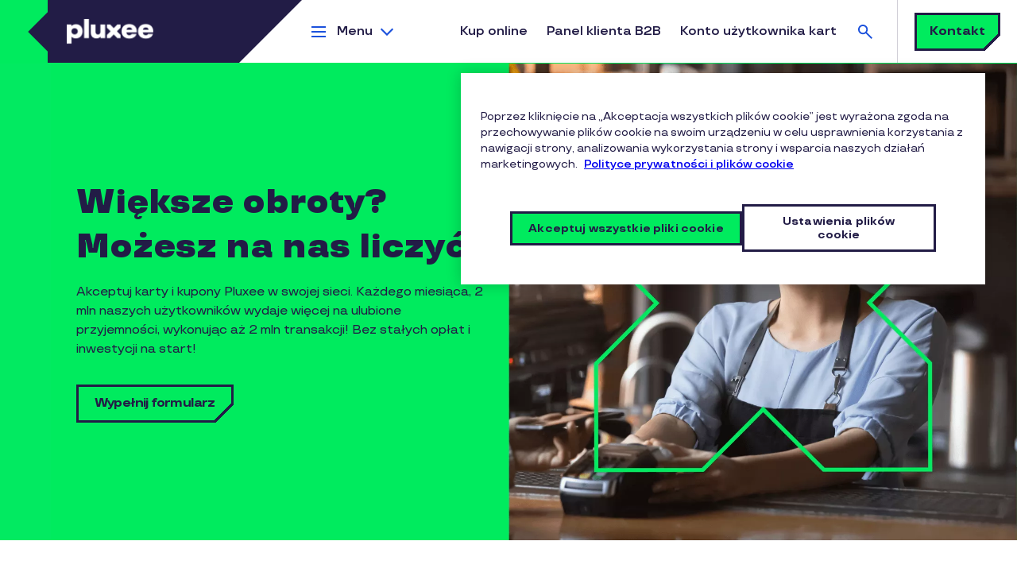

--- FILE ---
content_type: text/html; charset=UTF-8
request_url: https://www.pluxee.pl/partner/akceptant/
body_size: 22298
content:
<!DOCTYPE html>
<!--[if IE 8 ]><html class="coh-ie8"  dir="ltr" prefix="og: https://ogp.me/ns#" lang="pl-PL"> <![endif]-->
<!--[if IE 9 ]><html class="coh-ie9"  dir="ltr" prefix="og: https://ogp.me/ns#" lang="pl-PL"> <![endif]-->
<!--[if (gt IE 9)|!(IE)]><!--> <html dir="ltr" prefix="og: https://ogp.me/ns#" lang="pl-PL"> <!--<![endif]-->
<head>
    <meta charset="utf-8" />
<script>dataLayer = [{"site_env":"Production","site_country":"PL","site_type":"Acquisition","site_lang":"pl_pl","page_template":"page","post_category":"undefined","post_type":"undefined","post_attributes":"undefined"}] ;</script>
<meta name="description" content="Akceptuj karty i kupony Pluxee. Każdego miesiąca, 2 mln naszych użytkowników wydaje więcej na ulubione przyjemności, wykonując aż 2 mln transakcji!" />
<link rel="canonical" href="https://www.pluxee.pl/partner/akceptant/" />
<meta property="og:url" content="https://www.pluxee.pl/partner/akceptant/" />
<meta property="og:title" content="Akceptuj karty i kupony Pluxee" />
<meta property="og:description" content="Akceptuj karty i kupony Pluxee. Każdego miesiąca, 2 mln naszych użytkowników wydaje więcej na ulubione przyjemności, wykonując aż 2 mln transakcji!" />
<meta property="og:image" content="https://www.pluxee.pl/sites/g/files/jclxxe406/files/2024-09/Strefa%20dla%20partnera%20banner%20%203%20%283%29.png" />
<meta name="twitter:card" content="summary_large_image" />
<meta name="twitter:description" content="Akceptuj karty i kupony Pluxee. Każdego miesiąca, 2 mln naszych użytkowników wydaje więcej na ulubione przyjemności, wykonując aż 2 mln transakcji!" />
<meta name="twitter:title" content="Akceptuj karty i kupony Pluxee" />
<meta name="twitter:image" content="https://www.pluxee.pl/sites/g/files/jclxxe406/files/2024-09/Strefa%20dla%20partnera%20banner%20%203%20%283%29.png" />
<meta name="MobileOptimized" content="width" />
<meta name="HandheldFriendly" content="true" />
<meta name="viewport" content="width=device-width, initial-scale=1.0" />
<script src="https://try.abtasty.com/c571aaafb47d44d5ba4d052585790d87.js" type="text/javascript"></script>
<script type="application/ld+json">{
    "@context": "https://schema.org",
    "@graph": [
        {
            "@type": "WebPage",
            "@id": "https://www.pluxee.pl/partner/akceptant/",
            "breadcrumb": {
                "@type": "BreadcrumbList",
                "itemListElement": [
                    {
                        "@type": "ListItem",
                        "position": 1,
                        "name": "Home",
                        "item": "https://www.pluxee.pl/"
                    },
                    {
                        "@type": "ListItem",
                        "position": 2,
                        "name": "Strefa dla partnerów",
                        "item": "https://www.pluxee.pl/partner/"
                    },
                    {
                        "@type": "ListItem",
                        "position": 3,
                        "name": "Akceptacja kart i kuponów Pluxee",
                        "item": "https://www.pluxee.pl/partner/akceptant/"
                    }
                ]
            }
        },
        {
            "@type": "WebSite",
            "name": "Pluxee",
            "url": "https://www.pluxee.pl"
        }
    ]
}</script>
<link rel="apple-touch-icon" sizes="120x120" href="https://www.pluxee.pl/themes/custom/sodexo_brs_core/apple-touch-icon-120x120.png" />
<link rel="apple-touch-icon" sizes="152x152" href="https://www.pluxee.pl/themes/custom/sodexo_brs_core/apple-touch-icon-152x152.png" />
<link rel="icon" type="image/png" sizes="32x32" href="https://www.pluxee.pl/themes/custom/sodexo_brs_core/favicon-32x32.png" />
<link rel="icon" type="image/png" sizes="16x16" href="https://www.pluxee.pl/themes/custom/sodexo_brs_core/favicon-16x16.png" />
<link rel="manifest" href="https://www.pluxee.pl/themes/custom/sodexo_brs_core/site.webmanifest" />
<link rel="mask-icon" href="https://www.pluxee.pl/themes/custom/sodexo_brs_core/safari-pinned-tab.svg" color="#1f5ac9" />
<meta name="msapplication-TileColor" content="#fefefe" />
<meta name="msapplication-config" content="https://www.pluxee.pl/themes/custom/sodexo_brs_core/browserconfig.xml" />
<meta name="theme-color" content="#ffffff" />
<link rel="preconnect" href="https://www.googletagmanager.com" />
<link rel="preconnect" href="https://cdn.cookielaw.org" />
<link rel="preconnect" href="https://try.abtasty.com" />
<link rel="dns-prefetch" href="https://js.hsforms.net" />
<link rel="dns-prefetch" href="https://clustermarketing.pluxee.app" />
<link rel="preload" href="https://www.pluxee.pl/themes/custom/sodexo_brs_core/assets/fonts/TTTravels-Medium.woff2" as="font" type="font/woff2" crossorigin />
<link rel="preload" href="https://www.pluxee.pl/themes/custom/sodexo_brs_core/assets/fonts/TTTravels-MediumItalic.woff2" as="font" type="font/woff2" crossorigin />
<link rel="preload" href="https://www.pluxee.pl/themes/custom/sodexo_brs_core/assets/fonts/TTTravels-Bold.woff2" as="font" type="font/woff2" crossorigin />
<link rel="preload" href="https://www.pluxee.pl/themes/custom/sodexo_brs_core/assets/fonts/TTTravels-DemiBold.woff2" as="font" type="font/woff2" crossorigin />
<link rel="preload" href="https://www.pluxee.pl/themes/custom/sodexo_brs_core/assets/fonts/TTTravels-ExtraBold.woff2" as="font" type="font/woff2" crossorigin />
<link rel="preload" href="https://www.pluxee.pl/themes/custom/sodexo_brs_core/assets/fonts/TTTravels-Black.woff2" as="font" type="font/woff2" crossorigin />
<link rel="preload" href="https://www.pluxee.pl/sites/g/files/jclxxe341/files/cohesion/pluxee-icons-font.woff" as="font" type="font/woff" crossorigin />
<link rel="icon" href="/themes/custom/sodexo_brs_core/favicon.ico" type="image/vnd.microsoft.icon" />
<link rel="alternate" hreflang="pl-PL" href="https://www.pluxee.pl/partner/akceptant/" />
<script>window.a2a_config=window.a2a_config||{};a2a_config.callbacks=[];a2a_config.overlays=[];a2a_config.templates={};a2a_config.static_server= "https://www.pluxee.pl/sites/g/files/jclxxe406/files/addtoany/menu/Ep5bSEmr";a2a_config.callbacks.push({
        share: function(data) {
          window.dataLayer = window.dataLayer || [];
          window.dataLayer.push({
            'event': 'gtm.custom_event',
            'event_name': 'share_social',
            'event_category': 'Share',
            'event_label': data.url,
            'post_category': drupalSettings.hasOwnProperty('blog_category') ? drupalSettings.blog_category : 'undefined',
          });
        }
      });</script>

    <title>Akceptuj karty i kupony Pluxee</title>
    <link rel="stylesheet" media="all" href="/sites/g/files/jclxxe406/files/css/css_QihYAmMFlb-KwNcFMFZE3xXr523A36pwRNYyxul3ZPA.css?delta=0&amp;language=pl&amp;theme=sodexo_brs_core&amp;include=[base64]" />
<link rel="stylesheet" media="all" href="/sites/g/files/jclxxe406/files/css/css_QM2RvW41KzX12RXihrQp1nQ8oHMrllpxmhJORgMsU2Q.css?delta=1&amp;language=pl&amp;theme=sodexo_brs_core&amp;include=[base64]" />

    <script type="application/json" data-drupal-selector="drupal-settings-json">{"path":{"baseUrl":"\/","pathPrefix":"","currentPath":"node\/86","currentPathIsAdmin":false,"isFront":false,"currentLanguage":"pl"},"pluralDelimiter":"\u0003","suppressDeprecationErrors":true,"gtag":{"tagId":"","consentMode":false,"otherIds":[],"events":[],"additionalConfigInfo":[]},"ajaxPageState":{"libraries":"[base64]","theme":"sodexo_brs_core","theme_token":null},"ajaxTrustedUrl":{"\/pluxee-search":true},"gtm":{"tagId":null,"settings":{"data_layer":"dataLayer","include_environment":false},"tagIds":["GTM-NSCPCDH"]},"cohesion":{"currentAdminTheme":"gin","front_end_settings":{"global_js":{"matchHeight":1,"parallax_scrolling":1,"cohMatchHeights":1}},"google_map_api_key":"","google_map_api_key_geo":null,"animate_on_view_mobile":null,"add_animation_classes":null,"responsive_grid_settings":{"gridType":"desktop-first","columns":12,"breakpoints":{"xl":{"width":1440,"innerGutter":32,"outerGutter":64,"widthType":"fixed","previewColumns":12,"label":"Television","class":"coh-icon-television","iconHex":"F26C","boxedWidth":1312},"lg":{"width":1170,"innerGutter":32,"outerGutter":64,"widthType":"fluid","previewColumns":12,"label":"Desktop","class":"coh-icon-desktop","iconHex":"F108","boxedWidth":1042},"md":{"width":1024,"innerGutter":24,"outerGutter":48,"widthType":"fluid","previewColumns":12,"label":"Laptop","class":"coh-icon-laptop","iconHex":"F109","boxedWidth":928},"sm":{"width":768,"innerGutter":24,"outerGutter":48,"widthType":"fluid","previewColumns":6,"label":"Tablet","class":"coh-icon-tablet","iconHex":"F10A","boxedWidth":672},"ps":{"width":565,"innerGutter":24,"outerGutter":24,"widthType":"fluid","previewColumns":6,"label":"Mobile landscape","class":"coh-icon-mobile-landscape","iconHex":"E91E","boxedWidth":517},"xs":{"innerGutter":24,"outerGutter":24,"previewColumns":6,"label":"Mobile","class":"coh-icon-mobile","iconHex":"F10B","boxedWidth":272,"width":320,"widthType":"fluid","mobilePlaceholderWidth":320,"mobilePlaceholderType":"fluid"}}},"default_font_settings":{"defaultFontStack":"$coh-font-tt-travels","color":{"value":{"hex":"#000000","rgba":"rgba(0, 0, 0, 1)"},"name":"Black","uid":"black","wysiwyg":true,"class":".coh-color-black","variable":"$coh-color-black","inuse":false}},"use_dx8":true,"sidebar_view_style":"titles","log_dx8_error":false,"error_url":"\/cohesionapi\/logger\/jserrors","dx8_content_paths":[["settings","content"],["settings","content","text"],["settings","markerInfo","text"],["settings","title"],["markup","prefix"],["markup","suffix"],["markup","attributes",["value"]],["hideNoData","hideData"],["hideNoData","hideData","text"],["hideNoData","hideDataFields",["hideDataField"]],["hideNoData","hideDataFields",["hideDataField"],"text"]]},"collapsiblock":{"active_pages":false,"slide_speed":200,"cookie_lifetime":null,"switcher_enabled":null,"switcher_class":null},"hubspotForms":{"block-hubspot-forms-13ac0765-1e84-4868-b87f-acc91c16e308":{"element":"hubspot_forms","title":"Hubspot form element","formId":"13ac0765-1e84-4868-b87f-acc91c16e308","portalId":"7768293","target":"block-hubspot-forms-13ac0765-1e84-4868-b87f-acc91c16e308"}},"search_api_autocomplete":{"pluxee_global_search":{"auto_submit":true,"min_length":3}},"user":{"uid":0,"permissionsHash":"f02ceca0bc02f1849b1f099ff53a8f5b643d83ea1a546abab222c2b2a4f9077e"}}</script>
<script src="/sites/g/files/jclxxe406/files/js/js_fy78WBtv2agU-BDrCpR0yX74WTJmJSk8jllGSQ2an5Q.js?scope=header&amp;delta=0&amp;language=pl&amp;theme=sodexo_brs_core&amp;include=[base64]"></script>
<script src="/modules/contrib/google_tag/js/gtag.js?t96a91"></script>
<script src="/modules/contrib/google_tag/js/gtm.js?t96a91"></script>

    <style></style>
<style>@media all { .ssa-instance-e320d5c73c914eba62a066c875251f9e.coh-ce-cpt_products-b5c6ee5 {  background-color: rgba(243, 243, 252, 1); }  } @media all { .ssa-instance-e320d5c73c914eba62a066c875251f9e.coh-ce-cpt_products-b5c6ee5 .coh-row-inner .coh-column .coh-link.coh-style-primary-button { line-height: 1rem;white-space: normal; }  }</style>
<style>@media all { .ssa-instance-d2524babf51ee5e843733c846f8b860f.coh-ce-cpt_brs_button-435ac541 { display: -webkit-box; display: -webkit-flex; display: -ms-flexbox; display: flex;-webkit-box-orient: vertical;-webkit-box-direction: normal; -webkit-flex-direction: row; -ms-flex-direction: row; flex-direction: row; -webkit-box-pack: center; -webkit-justify-content: center; -ms-flex-pack: center; justify-content: center; -webkit-box-align: center; -webkit-align-items: center; -ms-flex-align: center; align-items: center; }  } @media (max-width: 1023px) { .ssa-instance-d2524babf51ee5e843733c846f8b860f.coh-ce-cpt_brs_button-435ac541 { -webkit-box-orient: vertical; -webkit-box-direction: normal;  -webkit-flex-direction: column;  -ms-flex-direction: column;  flex-direction: column; -webkit-box-pack: center; -webkit-justify-content: center; -ms-flex-pack: center; justify-content: center; -webkit-box-align: center; -webkit-align-items: center; -ms-flex-align: center; align-items: center; }  } @media (max-width: 564px) { .ssa-instance-d2524babf51ee5e843733c846f8b860f.coh-ce-cpt_brs_button-435ac541 { -webkit-box-orient: vertical; -webkit-box-direction: normal;  -webkit-flex-direction: column;  -ms-flex-direction: column;  flex-direction: column; -webkit-box-pack: center; -webkit-justify-content: center; -ms-flex-pack: center; justify-content: center; -webkit-box-align: center; -webkit-align-items: center; -ms-flex-align: center; align-items: center; }  } @media all { .ssa-instance-d2524babf51ee5e843733c846f8b860f.coh-ce-cpt_brs_button-435ac541.add-space-above-product { margin-top: 0.5rem; }  } @media (max-width: 1023px) { .ssa-instance-d2524babf51ee5e843733c846f8b860f.coh-ce-cpt_brs_button-435ac541.add-space-above-product { margin-top: 1rem; }  } @media (max-width: 1023px) { .ssa-instance-d2524babf51ee5e843733c846f8b860f.coh-ce-cpt_brs_button-435ac541 .button-shadow-wrapper { margin-top: 1rem;margin-bottom: 1rem; }  } @media (max-width: 1023px) { .ssa-instance-d2524babf51ee5e843733c846f8b860f.coh-ce-cpt_brs_button-435ac541 .button-shadow-wrapper:first-child { margin-top: 0rem; }  } @media (max-width: 1023px) { .ssa-instance-d2524babf51ee5e843733c846f8b860f.coh-ce-cpt_brs_button-435ac541 .button-shadow-wrapper:last-child { margin-bottom: 0rem; }  }</style>
<style> @media all { .ssa-instance-0c9d92e62fab565ed13f03ef5cc78a65.coh-ce-cpt_heading_0-8347293c {  text-align: center; color: rgba(70, 63, 95, 1); }  }@media all { .ssa-instance-0c9d92e62fab565ed13f03ef5cc78a65.coh-ce-cpt_heading_0-cf854f08 {  color: rgba(34, 28, 70, 1); text-align: center;margin-bottom: 3.5rem; }  } @media (max-width: 1023px) { .ssa-instance-0c9d92e62fab565ed13f03ef5cc78a65.coh-ce-cpt_heading_0-cf854f08 { margin-bottom: 2rem; }  }@media all { .ssa-instance-0c9d92e62fab565ed13f03ef5cc78a65.coh-ce-cpt_heading_0-8b619fe1 { text-align: left; color: rgba(70, 63, 95, 1); }  }@media all { .ssa-instance-0c9d92e62fab565ed13f03ef5cc78a65.coh-ce-cpt_heading_0-b0b8186a {  color: rgba(34, 28, 70, 1);text-align: left;margin-bottom: 3.5rem; }  } @media (max-width: 1023px) { .ssa-instance-0c9d92e62fab565ed13f03ef5cc78a65.coh-ce-cpt_heading_0-b0b8186a { margin-bottom: 2rem; }  }</style>
<style>@media all { .ssa-instance-117af5901e89336317c4327e560416ab.coh-ce-cpt_row_for_columns-5ce36641 { background-position: center center;background-size: cover;background-repeat: no-repeat;background-attachment: scroll; }  } @media (max-width: 1023px) { .ssa-instance-117af5901e89336317c4327e560416ab.coh-ce-cpt_row_for_columns-5ce36641 { background-position: center center;background-size: cover;background-repeat: no-repeat;background-attachment: scroll; }  } @media (max-width: 767px) { .ssa-instance-117af5901e89336317c4327e560416ab.coh-ce-cpt_row_for_columns-5ce36641 { background-position: center top;background-size: cover;background-repeat: no-repeat;background-attachment: scroll; }  }@media all { .ssa-instance-117af5901e89336317c4327e560416ab.coh-ce-cpt_row_for_columns-a16a1e1 {  -webkit-box-pack: center;  -webkit-justify-content: center;  -ms-flex-pack: center;  justify-content: center; }  } @media all { .ssa-instance-117af5901e89336317c4327e560416ab.coh-ce-cpt_row_for_columns-a16a1e1.column-margin-bottom-desktop .cpt-column { margin-bottom: 2rem; }  } @media (max-width: 1169px) { .ssa-instance-117af5901e89336317c4327e560416ab.coh-ce-cpt_row_for_columns-a16a1e1.column-margin-bottom-desktop .cpt-column { margin-bottom: 1.5rem; }  } @media (max-width: 1023px) { .ssa-instance-117af5901e89336317c4327e560416ab.coh-ce-cpt_row_for_columns-a16a1e1.column-margin-bottom-tablet { margin-bottom: 1.5rem; }  } @media (max-width: 1023px) { .ssa-instance-117af5901e89336317c4327e560416ab.coh-ce-cpt_row_for_columns-a16a1e1.column-margin-bottom-tablet .cpt-column { margin-bottom: 1.5rem; }  } @media (max-width: 767px) { .ssa-instance-117af5901e89336317c4327e560416ab.coh-ce-cpt_row_for_columns-a16a1e1.column-margin-bottom-phone { margin-bottom: 1.5rem; }  } @media (max-width: 767px) { .ssa-instance-117af5901e89336317c4327e560416ab.coh-ce-cpt_row_for_columns-a16a1e1.column-margin-bottom-phone .cpt-column { margin-bottom: 1.5rem; }  }</style>
<style>@media all { .ssa-instance-cefda127b7b6dee5ce5a95eac6da971d.coh-ce-cpt_brs_product-159309ff {  }  } @media all { .ssa-instance-cefda127b7b6dee5ce5a95eac6da971d.coh-ce-cpt_brs_product-159309ff .button-shadow-wrapper .coh-link { -webkit-align-self: center; -ms-flex-item-align: center; align-self: center;margin-top: 1.5rem; }  }</style>
<style>@media all { .ssa-instance-ec0c1fd93cdbd21da6dbb7f3d99e7fca.coh-ce-cpt_brs_button-435ac541 { display: -webkit-box; display: -webkit-flex; display: -ms-flexbox; display: flex;-webkit-box-orient: vertical;-webkit-box-direction: normal; -webkit-flex-direction: row; -ms-flex-direction: row; flex-direction: row; -webkit-box-pack: center; -webkit-justify-content: center; -ms-flex-pack: center; justify-content: center; -webkit-box-align: center; -webkit-align-items: center; -ms-flex-align: center; align-items: center; }  } @media (max-width: 1023px) { .ssa-instance-ec0c1fd93cdbd21da6dbb7f3d99e7fca.coh-ce-cpt_brs_button-435ac541 { -webkit-box-orient: vertical; -webkit-box-direction: normal;  -webkit-flex-direction: column;  -ms-flex-direction: column;  flex-direction: column; -webkit-box-pack: center; -webkit-justify-content: center; -ms-flex-pack: center; justify-content: center; -webkit-box-align: center; -webkit-align-items: center; -ms-flex-align: center; align-items: center; }  } @media (max-width: 564px) { .ssa-instance-ec0c1fd93cdbd21da6dbb7f3d99e7fca.coh-ce-cpt_brs_button-435ac541 { -webkit-box-orient: vertical; -webkit-box-direction: normal;  -webkit-flex-direction: column;  -ms-flex-direction: column;  flex-direction: column; -webkit-box-pack: center; -webkit-justify-content: center; -ms-flex-pack: center; justify-content: center; -webkit-box-align: center; -webkit-align-items: center; -ms-flex-align: center; align-items: center; }  } @media all { .ssa-instance-ec0c1fd93cdbd21da6dbb7f3d99e7fca.coh-ce-cpt_brs_button-435ac541.add-space-above-product { margin-top: 0.5rem; }  } @media (max-width: 1023px) { .ssa-instance-ec0c1fd93cdbd21da6dbb7f3d99e7fca.coh-ce-cpt_brs_button-435ac541.add-space-above-product { margin-top: 1rem; }  } @media (max-width: 1023px) { .ssa-instance-ec0c1fd93cdbd21da6dbb7f3d99e7fca.coh-ce-cpt_brs_button-435ac541 .button-shadow-wrapper { margin-top: 1rem;margin-bottom: 1rem; }  } @media (max-width: 1023px) { .ssa-instance-ec0c1fd93cdbd21da6dbb7f3d99e7fca.coh-ce-cpt_brs_button-435ac541 .button-shadow-wrapper:first-child { margin-top: 0rem; }  } @media (max-width: 1023px) { .ssa-instance-ec0c1fd93cdbd21da6dbb7f3d99e7fca.coh-ce-cpt_brs_button-435ac541 .button-shadow-wrapper:last-child { margin-bottom: 0rem; }  }</style>
<style>@media all { .ssa-instance-5ab37cafd96fd34fe98fb4f930562e8c.coh-ce-cpt_brs_product-159309ff {  }  } @media all { .ssa-instance-5ab37cafd96fd34fe98fb4f930562e8c.coh-ce-cpt_brs_product-159309ff .button-shadow-wrapper .coh-link { -webkit-align-self: center; -ms-flex-item-align: center; align-self: center;margin-top: 1.5rem; }  }</style>
<style>@media all { .ssa-instance-d1dcba47af8f44920ec65ada85418f8c.coh-ce-cpt_brs_button-435ac541 { display: -webkit-box; display: -webkit-flex; display: -ms-flexbox; display: flex;-webkit-box-orient: vertical;-webkit-box-direction: normal; -webkit-flex-direction: row; -ms-flex-direction: row; flex-direction: row; -webkit-box-pack: center; -webkit-justify-content: center; -ms-flex-pack: center; justify-content: center; -webkit-box-align: center; -webkit-align-items: center; -ms-flex-align: center; align-items: center; }  } @media (max-width: 1023px) { .ssa-instance-d1dcba47af8f44920ec65ada85418f8c.coh-ce-cpt_brs_button-435ac541 { -webkit-box-orient: vertical; -webkit-box-direction: normal;  -webkit-flex-direction: column;  -ms-flex-direction: column;  flex-direction: column; -webkit-box-pack: center; -webkit-justify-content: center; -ms-flex-pack: center; justify-content: center; -webkit-box-align: center; -webkit-align-items: center; -ms-flex-align: center; align-items: center; }  } @media (max-width: 564px) { .ssa-instance-d1dcba47af8f44920ec65ada85418f8c.coh-ce-cpt_brs_button-435ac541 { -webkit-box-orient: vertical; -webkit-box-direction: normal;  -webkit-flex-direction: column;  -ms-flex-direction: column;  flex-direction: column; -webkit-box-pack: center; -webkit-justify-content: center; -ms-flex-pack: center; justify-content: center; -webkit-box-align: center; -webkit-align-items: center; -ms-flex-align: center; align-items: center; }  } @media all { .ssa-instance-d1dcba47af8f44920ec65ada85418f8c.coh-ce-cpt_brs_button-435ac541.add-space-above-product { margin-top: 0.5rem; }  } @media (max-width: 1023px) { .ssa-instance-d1dcba47af8f44920ec65ada85418f8c.coh-ce-cpt_brs_button-435ac541.add-space-above-product { margin-top: 1rem; }  } @media (max-width: 1023px) { .ssa-instance-d1dcba47af8f44920ec65ada85418f8c.coh-ce-cpt_brs_button-435ac541 .button-shadow-wrapper { margin-top: 1rem;margin-bottom: 1rem; }  } @media (max-width: 1023px) { .ssa-instance-d1dcba47af8f44920ec65ada85418f8c.coh-ce-cpt_brs_button-435ac541 .button-shadow-wrapper:first-child { margin-top: 0rem; }  } @media (max-width: 1023px) { .ssa-instance-d1dcba47af8f44920ec65ada85418f8c.coh-ce-cpt_brs_button-435ac541 .button-shadow-wrapper:last-child { margin-bottom: 0rem; }  }</style>
<style>@media all { .ssa-instance-da7d1ce34f704096a90158de9264ebe6.coh-ce-cpt_brs_product-159309ff {  }  } @media all { .ssa-instance-da7d1ce34f704096a90158de9264ebe6.coh-ce-cpt_brs_product-159309ff .button-shadow-wrapper .coh-link { -webkit-align-self: center; -ms-flex-item-align: center; align-self: center;margin-top: 1.5rem; }  }</style>
<style>@media all { .ssa-instance-1366eecea6530c6fca2581a49aa9bab8.coh-ce-cpt_brs_button-435ac541 { display: -webkit-box; display: -webkit-flex; display: -ms-flexbox; display: flex;-webkit-box-orient: vertical;-webkit-box-direction: normal; -webkit-flex-direction: row; -ms-flex-direction: row; flex-direction: row; -webkit-box-pack: center; -webkit-justify-content: center; -ms-flex-pack: center; justify-content: center; -webkit-box-align: center; -webkit-align-items: center; -ms-flex-align: center; align-items: center; }  } @media (max-width: 1023px) { .ssa-instance-1366eecea6530c6fca2581a49aa9bab8.coh-ce-cpt_brs_button-435ac541 { -webkit-box-orient: vertical; -webkit-box-direction: normal;  -webkit-flex-direction: column;  -ms-flex-direction: column;  flex-direction: column; -webkit-box-pack: center; -webkit-justify-content: center; -ms-flex-pack: center; justify-content: center; -webkit-box-align: center; -webkit-align-items: center; -ms-flex-align: center; align-items: center; }  } @media (max-width: 564px) { .ssa-instance-1366eecea6530c6fca2581a49aa9bab8.coh-ce-cpt_brs_button-435ac541 { -webkit-box-orient: vertical; -webkit-box-direction: normal;  -webkit-flex-direction: column;  -ms-flex-direction: column;  flex-direction: column; -webkit-box-pack: center; -webkit-justify-content: center; -ms-flex-pack: center; justify-content: center; -webkit-box-align: center; -webkit-align-items: center; -ms-flex-align: center; align-items: center; }  } @media all { .ssa-instance-1366eecea6530c6fca2581a49aa9bab8.coh-ce-cpt_brs_button-435ac541.add-space-above-product { margin-top: 0.5rem; }  } @media (max-width: 1023px) { .ssa-instance-1366eecea6530c6fca2581a49aa9bab8.coh-ce-cpt_brs_button-435ac541.add-space-above-product { margin-top: 1rem; }  } @media (max-width: 1023px) { .ssa-instance-1366eecea6530c6fca2581a49aa9bab8.coh-ce-cpt_brs_button-435ac541 .button-shadow-wrapper { margin-top: 1rem;margin-bottom: 1rem; }  } @media (max-width: 1023px) { .ssa-instance-1366eecea6530c6fca2581a49aa9bab8.coh-ce-cpt_brs_button-435ac541 .button-shadow-wrapper:first-child { margin-top: 0rem; }  } @media (max-width: 1023px) { .ssa-instance-1366eecea6530c6fca2581a49aa9bab8.coh-ce-cpt_brs_button-435ac541 .button-shadow-wrapper:last-child { margin-bottom: 0rem; }  }</style>
<style>@media all { .ssa-instance-fb88cb5201f7888d7a46f269f80f7446.coh-ce-cpt_brs_product-159309ff {  }  } @media all { .ssa-instance-fb88cb5201f7888d7a46f269f80f7446.coh-ce-cpt_brs_product-159309ff .button-shadow-wrapper .coh-link { -webkit-align-self: center; -ms-flex-item-align: center; align-self: center;margin-top: 1.5rem; }  }</style>
<style>@media all { .ssa-instance-6da4432f4ba3d03051e23dc3797069e8.coh-ce-cpt_brs_button-435ac541 { display: -webkit-box; display: -webkit-flex; display: -ms-flexbox; display: flex;-webkit-box-orient: vertical;-webkit-box-direction: normal; -webkit-flex-direction: row; -ms-flex-direction: row; flex-direction: row; -webkit-box-pack: center; -webkit-justify-content: center; -ms-flex-pack: center; justify-content: center; -webkit-box-align: center; -webkit-align-items: center; -ms-flex-align: center; align-items: center; }  } @media (max-width: 1023px) { .ssa-instance-6da4432f4ba3d03051e23dc3797069e8.coh-ce-cpt_brs_button-435ac541 { -webkit-box-orient: vertical; -webkit-box-direction: normal;  -webkit-flex-direction: column;  -ms-flex-direction: column;  flex-direction: column; -webkit-box-pack: center; -webkit-justify-content: center; -ms-flex-pack: center; justify-content: center; -webkit-box-align: center; -webkit-align-items: center; -ms-flex-align: center; align-items: center; }  } @media (max-width: 564px) { .ssa-instance-6da4432f4ba3d03051e23dc3797069e8.coh-ce-cpt_brs_button-435ac541 { -webkit-box-orient: vertical; -webkit-box-direction: normal;  -webkit-flex-direction: column;  -ms-flex-direction: column;  flex-direction: column; -webkit-box-pack: center; -webkit-justify-content: center; -ms-flex-pack: center; justify-content: center; -webkit-box-align: center; -webkit-align-items: center; -ms-flex-align: center; align-items: center; }  } @media all { .ssa-instance-6da4432f4ba3d03051e23dc3797069e8.coh-ce-cpt_brs_button-435ac541.add-space-above-product { margin-top: 0.5rem; }  } @media (max-width: 1023px) { .ssa-instance-6da4432f4ba3d03051e23dc3797069e8.coh-ce-cpt_brs_button-435ac541.add-space-above-product { margin-top: 1rem; }  } @media (max-width: 1023px) { .ssa-instance-6da4432f4ba3d03051e23dc3797069e8.coh-ce-cpt_brs_button-435ac541 .button-shadow-wrapper { margin-top: 1rem;margin-bottom: 1rem; }  } @media (max-width: 1023px) { .ssa-instance-6da4432f4ba3d03051e23dc3797069e8.coh-ce-cpt_brs_button-435ac541 .button-shadow-wrapper:first-child { margin-top: 0rem; }  } @media (max-width: 1023px) { .ssa-instance-6da4432f4ba3d03051e23dc3797069e8.coh-ce-cpt_brs_button-435ac541 .button-shadow-wrapper:last-child { margin-bottom: 0rem; }  }</style>
<style> @media all { .ssa-instance-58da582d2c3332de0f2284e3ec4c5bc3.coh-ce-cpt_brs_forms-892470d9 {  background-color: rgba(0, 0, 0, 0); }  }</style>
<style>@media all { .ssa-instance-7f21ab79432da8b323f45fb473f4b330.coh-ce-cpt_row_for_columns-5ce36641 {  background-color: rgba(0, 0, 0, 0);background-position: center center;background-size: cover;background-repeat: no-repeat;background-attachment: scroll; }  } @media (max-width: 1023px) { .ssa-instance-7f21ab79432da8b323f45fb473f4b330.coh-ce-cpt_row_for_columns-5ce36641 { background-position: center center;background-size: cover;background-repeat: no-repeat;background-attachment: scroll; }  } @media (max-width: 767px) { .ssa-instance-7f21ab79432da8b323f45fb473f4b330.coh-ce-cpt_row_for_columns-5ce36641 { background-position: center top;background-size: cover;background-repeat: no-repeat;background-attachment: scroll; }  }@media all { .ssa-instance-7f21ab79432da8b323f45fb473f4b330.coh-ce-cpt_row_for_columns-a16a1e1 {  -webkit-box-pack: center;  -webkit-justify-content: center;  -ms-flex-pack: center;  justify-content: center; }  } @media all { .ssa-instance-7f21ab79432da8b323f45fb473f4b330.coh-ce-cpt_row_for_columns-a16a1e1.column-margin-bottom-desktop .cpt-column { margin-bottom: 2rem; }  } @media (max-width: 1169px) { .ssa-instance-7f21ab79432da8b323f45fb473f4b330.coh-ce-cpt_row_for_columns-a16a1e1.column-margin-bottom-desktop .cpt-column { margin-bottom: 1.5rem; }  } @media (max-width: 1023px) { .ssa-instance-7f21ab79432da8b323f45fb473f4b330.coh-ce-cpt_row_for_columns-a16a1e1.column-margin-bottom-tablet { margin-bottom: 1.5rem; }  } @media (max-width: 1023px) { .ssa-instance-7f21ab79432da8b323f45fb473f4b330.coh-ce-cpt_row_for_columns-a16a1e1.column-margin-bottom-tablet .cpt-column { margin-bottom: 1.5rem; }  } @media (max-width: 767px) { .ssa-instance-7f21ab79432da8b323f45fb473f4b330.coh-ce-cpt_row_for_columns-a16a1e1.column-margin-bottom-phone { margin-bottom: 1.5rem; }  } @media (max-width: 767px) { .ssa-instance-7f21ab79432da8b323f45fb473f4b330.coh-ce-cpt_row_for_columns-a16a1e1.column-margin-bottom-phone .cpt-column { margin-bottom: 1.5rem; }  }</style>
<style> @media all { .ssa-instance-5f4ad38ef8a06e7f9153a39c3d487c02.coh-ce-cpt_heading_0-8347293c {  text-align: center; color: rgba(70, 63, 95, 1); }  }@media all { .ssa-instance-5f4ad38ef8a06e7f9153a39c3d487c02.coh-ce-cpt_heading_0-cf854f08 {  color: rgba(34, 28, 70, 1); text-align: center;margin-bottom: 3.5rem; }  } @media (max-width: 1023px) { .ssa-instance-5f4ad38ef8a06e7f9153a39c3d487c02.coh-ce-cpt_heading_0-cf854f08 { margin-bottom: 2rem; }  }@media all { .ssa-instance-5f4ad38ef8a06e7f9153a39c3d487c02.coh-ce-cpt_heading_0-8b619fe1 { text-align: left; color: rgba(70, 63, 95, 1); }  }@media all { .ssa-instance-5f4ad38ef8a06e7f9153a39c3d487c02.coh-ce-cpt_heading_0-b0b8186a {  color: rgba(34, 28, 70, 1);text-align: left;margin-bottom: 3.5rem; }  } @media (max-width: 1023px) { .ssa-instance-5f4ad38ef8a06e7f9153a39c3d487c02.coh-ce-cpt_heading_0-b0b8186a { margin-bottom: 2rem; }  }</style>
<style>@media all { .ssa-instance-4c1ae37d80138c5d0adb33678f133e96.coh-ce-cpt_row_for_columns-5ce36641 { background-position: center center;background-size: cover;background-repeat: no-repeat;background-attachment: scroll; }  } @media (max-width: 1023px) { .ssa-instance-4c1ae37d80138c5d0adb33678f133e96.coh-ce-cpt_row_for_columns-5ce36641 { background-position: center center;background-size: cover;background-repeat: no-repeat;background-attachment: scroll; }  } @media (max-width: 767px) { .ssa-instance-4c1ae37d80138c5d0adb33678f133e96.coh-ce-cpt_row_for_columns-5ce36641 { background-position: center top;background-size: cover;background-repeat: no-repeat;background-attachment: scroll; }  }@media all { .ssa-instance-4c1ae37d80138c5d0adb33678f133e96.coh-ce-cpt_row_for_columns-a16a1e1 {  -webkit-box-pack: center;  -webkit-justify-content: center;  -ms-flex-pack: center;  justify-content: center; }  } @media all { .ssa-instance-4c1ae37d80138c5d0adb33678f133e96.coh-ce-cpt_row_for_columns-a16a1e1.column-margin-bottom-desktop .cpt-column { margin-bottom: 2rem; }  } @media (max-width: 1169px) { .ssa-instance-4c1ae37d80138c5d0adb33678f133e96.coh-ce-cpt_row_for_columns-a16a1e1.column-margin-bottom-desktop .cpt-column { margin-bottom: 1.5rem; }  } @media (max-width: 1023px) { .ssa-instance-4c1ae37d80138c5d0adb33678f133e96.coh-ce-cpt_row_for_columns-a16a1e1.column-margin-bottom-tablet { margin-bottom: 1.5rem; }  } @media (max-width: 1023px) { .ssa-instance-4c1ae37d80138c5d0adb33678f133e96.coh-ce-cpt_row_for_columns-a16a1e1.column-margin-bottom-tablet .cpt-column { margin-bottom: 1.5rem; }  } @media (max-width: 767px) { .ssa-instance-4c1ae37d80138c5d0adb33678f133e96.coh-ce-cpt_row_for_columns-a16a1e1.column-margin-bottom-phone { margin-bottom: 1.5rem; }  } @media (max-width: 767px) { .ssa-instance-4c1ae37d80138c5d0adb33678f133e96.coh-ce-cpt_row_for_columns-a16a1e1.column-margin-bottom-phone .cpt-column { margin-bottom: 1.5rem; }  }</style>
<style>@media all { .ssa-instance-df7b30dcd5406c1f7e3d00dbb89ec379.coh-ce-cpt_brs_banner-cecb970d {  color: rgba(255, 255, 255, 1);margin-bottom: 0rem; }  }@media all { .ssa-instance-df7b30dcd5406c1f7e3d00dbb89ec379.coh-ce-cpt_brs_banner-408cfc9b {  color: rgba(255, 255, 255, 1);margin-top: 16px;margin-bottom: 0rem; }  } @media all { .ssa-instance-df7b30dcd5406c1f7e3d00dbb89ec379.coh-ce-cpt_brs_banner-408cfc9b *:last-child { margin-bottom: 0rem; }  }</style>
<style>@media all { .ssa-instance-dc6c25080bb80c68fe4d8927641c6df8.coh-ce-cpt_brs_button-435ac541 { display: -webkit-box; display: -webkit-flex; display: -ms-flexbox; display: flex;-webkit-box-orient: vertical;-webkit-box-direction: normal; -webkit-flex-direction: row; -ms-flex-direction: row; flex-direction: row; -webkit-box-pack: flex-start; -webkit-justify-content: flex-start; -ms-flex-pack: flex-start; justify-content: flex-start; -webkit-box-align: flex-start; -webkit-align-items: flex-start; -ms-flex-align: flex-start; align-items: flex-start; }  } @media (max-width: 1023px) { .ssa-instance-dc6c25080bb80c68fe4d8927641c6df8.coh-ce-cpt_brs_button-435ac541 { -webkit-box-orient: vertical; -webkit-box-direction: normal;  -webkit-flex-direction: column;  -ms-flex-direction: column;  flex-direction: column; -webkit-box-pack: flex-start; -webkit-justify-content: flex-start; -ms-flex-pack: flex-start; justify-content: flex-start; -webkit-box-align: flex-start; -webkit-align-items: flex-start; -ms-flex-align: flex-start; align-items: flex-start; }  } @media (max-width: 564px) { .ssa-instance-dc6c25080bb80c68fe4d8927641c6df8.coh-ce-cpt_brs_button-435ac541 { -webkit-box-orient: vertical; -webkit-box-direction: normal;  -webkit-flex-direction: column;  -ms-flex-direction: column;  flex-direction: column; -webkit-box-pack: flex-start; -webkit-justify-content: flex-start; -ms-flex-pack: flex-start; justify-content: flex-start; -webkit-box-align: flex-start; -webkit-align-items: flex-start; -ms-flex-align: flex-start; align-items: flex-start; }  } @media all { .ssa-instance-dc6c25080bb80c68fe4d8927641c6df8.coh-ce-cpt_brs_button-435ac541.add-space-above-product { margin-top: 0.5rem; }  } @media (max-width: 1023px) { .ssa-instance-dc6c25080bb80c68fe4d8927641c6df8.coh-ce-cpt_brs_button-435ac541.add-space-above-product { margin-top: 1rem; }  } @media (max-width: 1023px) { .ssa-instance-dc6c25080bb80c68fe4d8927641c6df8.coh-ce-cpt_brs_button-435ac541 .button-shadow-wrapper { margin-top: 1rem;margin-bottom: 1rem; }  } @media (max-width: 1023px) { .ssa-instance-dc6c25080bb80c68fe4d8927641c6df8.coh-ce-cpt_brs_button-435ac541 .button-shadow-wrapper:first-child { margin-top: 0rem; }  } @media (max-width: 1023px) { .ssa-instance-dc6c25080bb80c68fe4d8927641c6df8.coh-ce-cpt_brs_button-435ac541 .button-shadow-wrapper:last-child { margin-bottom: 0rem; }  }</style>
<style>@media all { .ssa-instance-078137aa7fe585283c67bc10d76051b1.coh-ce-cpt_brs_benefits_block-4abcb040 {  background-color: rgba(34, 28, 70, 1);padding-top: 3.5rem;padding-bottom: 1.5rem; }  } @media (max-width: 1023px) { .ssa-instance-078137aa7fe585283c67bc10d76051b1.coh-ce-cpt_brs_benefits_block-4abcb040 { padding-top: 2.5rem;padding-bottom: 1rem; }  }</style>
<style> @media all { .ssa-instance-299dfee8283291067e75e1fa34a44e29.coh-ce-cpt_heading_0-8347293c {  text-align: center; color: rgba(70, 63, 95, 1); }  }@media all { .ssa-instance-299dfee8283291067e75e1fa34a44e29.coh-ce-cpt_heading_0-cf854f08 {  color: rgba(255, 255, 255, 1); text-align: center;margin-bottom: 3.5rem; }  } @media (max-width: 1023px) { .ssa-instance-299dfee8283291067e75e1fa34a44e29.coh-ce-cpt_heading_0-cf854f08 { margin-bottom: 2rem; }  }@media all { .ssa-instance-299dfee8283291067e75e1fa34a44e29.coh-ce-cpt_heading_0-8b619fe1 { text-align: left; color: rgba(70, 63, 95, 1); }  }@media all { .ssa-instance-299dfee8283291067e75e1fa34a44e29.coh-ce-cpt_heading_0-b0b8186a {  color: rgba(255, 255, 255, 1);text-align: left;margin-bottom: 3.5rem; }  } @media (max-width: 1023px) { .ssa-instance-299dfee8283291067e75e1fa34a44e29.coh-ce-cpt_heading_0-b0b8186a { margin-bottom: 2rem; }  }</style>
<style>@media all { .ssa-instance-9bd3856803cb20fd2ac462de09779261.coh-ce-cpt_row_for_columns-5ce36641 { background-position: center center;background-size: cover;background-repeat: no-repeat;background-attachment: scroll; }  } @media (max-width: 1023px) { .ssa-instance-9bd3856803cb20fd2ac462de09779261.coh-ce-cpt_row_for_columns-5ce36641 { background-position: center center;background-size: cover;background-repeat: no-repeat;background-attachment: scroll; }  } @media (max-width: 767px) { .ssa-instance-9bd3856803cb20fd2ac462de09779261.coh-ce-cpt_row_for_columns-5ce36641 { background-position: center top;background-size: cover;background-repeat: no-repeat;background-attachment: scroll; }  }@media all { .ssa-instance-9bd3856803cb20fd2ac462de09779261.coh-ce-cpt_row_for_columns-a16a1e1 {  -webkit-box-pack: center;  -webkit-justify-content: center;  -ms-flex-pack: center;  justify-content: center; }  } @media all { .ssa-instance-9bd3856803cb20fd2ac462de09779261.coh-ce-cpt_row_for_columns-a16a1e1.column-margin-bottom-desktop .cpt-column { margin-bottom: 2rem; }  } @media (max-width: 1169px) { .ssa-instance-9bd3856803cb20fd2ac462de09779261.coh-ce-cpt_row_for_columns-a16a1e1.column-margin-bottom-desktop .cpt-column { margin-bottom: 1.5rem; }  } @media (max-width: 1023px) { .ssa-instance-9bd3856803cb20fd2ac462de09779261.coh-ce-cpt_row_for_columns-a16a1e1.column-margin-bottom-tablet { margin-bottom: 1.5rem; }  } @media (max-width: 1023px) { .ssa-instance-9bd3856803cb20fd2ac462de09779261.coh-ce-cpt_row_for_columns-a16a1e1.column-margin-bottom-tablet .cpt-column { margin-bottom: 1.5rem; }  } @media (max-width: 767px) { .ssa-instance-9bd3856803cb20fd2ac462de09779261.coh-ce-cpt_row_for_columns-a16a1e1.column-margin-bottom-phone { margin-bottom: 1.5rem; }  } @media (max-width: 767px) { .ssa-instance-9bd3856803cb20fd2ac462de09779261.coh-ce-cpt_row_for_columns-a16a1e1.column-margin-bottom-phone .cpt-column { margin-bottom: 1.5rem; }  }</style>
<style>@media all { .ssa-instance-78493ff4a660128d8ad93d57bd48446e.coh-ce-cpt_brs_button-435ac541 { display: -webkit-box; display: -webkit-flex; display: -ms-flexbox; display: flex;-webkit-box-orient: vertical;-webkit-box-direction: normal; -webkit-flex-direction: row; -ms-flex-direction: row; flex-direction: row; -webkit-box-pack: center; -webkit-justify-content: center; -ms-flex-pack: center; justify-content: center; -webkit-box-align: center; -webkit-align-items: center; -ms-flex-align: center; align-items: center; }  } @media (max-width: 1023px) { .ssa-instance-78493ff4a660128d8ad93d57bd48446e.coh-ce-cpt_brs_button-435ac541 { -webkit-box-orient: vertical; -webkit-box-direction: normal;  -webkit-flex-direction: column;  -ms-flex-direction: column;  flex-direction: column; -webkit-box-pack: center; -webkit-justify-content: center; -ms-flex-pack: center; justify-content: center; -webkit-box-align: center; -webkit-align-items: center; -ms-flex-align: center; align-items: center; }  } @media (max-width: 564px) { .ssa-instance-78493ff4a660128d8ad93d57bd48446e.coh-ce-cpt_brs_button-435ac541 { -webkit-box-orient: vertical; -webkit-box-direction: normal;  -webkit-flex-direction: column;  -ms-flex-direction: column;  flex-direction: column; -webkit-box-pack: center; -webkit-justify-content: center; -ms-flex-pack: center; justify-content: center; -webkit-box-align: center; -webkit-align-items: center; -ms-flex-align: center; align-items: center; }  } @media all { .ssa-instance-78493ff4a660128d8ad93d57bd48446e.coh-ce-cpt_brs_button-435ac541.add-space-above-product { margin-top: 0.5rem; }  } @media (max-width: 1023px) { .ssa-instance-78493ff4a660128d8ad93d57bd48446e.coh-ce-cpt_brs_button-435ac541.add-space-above-product { margin-top: 1rem; }  } @media (max-width: 1023px) { .ssa-instance-78493ff4a660128d8ad93d57bd48446e.coh-ce-cpt_brs_button-435ac541 .button-shadow-wrapper { margin-top: 1rem;margin-bottom: 1rem; }  } @media (max-width: 1023px) { .ssa-instance-78493ff4a660128d8ad93d57bd48446e.coh-ce-cpt_brs_button-435ac541 .button-shadow-wrapper:first-child { margin-top: 0rem; }  } @media (max-width: 1023px) { .ssa-instance-78493ff4a660128d8ad93d57bd48446e.coh-ce-cpt_brs_button-435ac541 .button-shadow-wrapper:last-child { margin-bottom: 0rem; }  }</style>
<style>@media all { .ssa-instance-78493ff4a660128d8ad93d57bd48446e.coh-ce-cpt_brs_button-435ac541 { display: -webkit-box; display: -webkit-flex; display: -ms-flexbox; display: flex;-webkit-box-orient: vertical;-webkit-box-direction: normal; -webkit-flex-direction: row; -ms-flex-direction: row; flex-direction: row; -webkit-box-pack: center; -webkit-justify-content: center; -ms-flex-pack: center; justify-content: center; -webkit-box-align: center; -webkit-align-items: center; -ms-flex-align: center; align-items: center; }  } @media (max-width: 1023px) { .ssa-instance-78493ff4a660128d8ad93d57bd48446e.coh-ce-cpt_brs_button-435ac541 { -webkit-box-orient: vertical; -webkit-box-direction: normal;  -webkit-flex-direction: column;  -ms-flex-direction: column;  flex-direction: column; -webkit-box-pack: center; -webkit-justify-content: center; -ms-flex-pack: center; justify-content: center; -webkit-box-align: center; -webkit-align-items: center; -ms-flex-align: center; align-items: center; }  } @media (max-width: 564px) { .ssa-instance-78493ff4a660128d8ad93d57bd48446e.coh-ce-cpt_brs_button-435ac541 { -webkit-box-orient: vertical; -webkit-box-direction: normal;  -webkit-flex-direction: column;  -ms-flex-direction: column;  flex-direction: column; -webkit-box-pack: center; -webkit-justify-content: center; -ms-flex-pack: center; justify-content: center; -webkit-box-align: center; -webkit-align-items: center; -ms-flex-align: center; align-items: center; }  } @media all { .ssa-instance-78493ff4a660128d8ad93d57bd48446e.coh-ce-cpt_brs_button-435ac541.add-space-above-product { margin-top: 0.5rem; }  } @media (max-width: 1023px) { .ssa-instance-78493ff4a660128d8ad93d57bd48446e.coh-ce-cpt_brs_button-435ac541.add-space-above-product { margin-top: 1rem; }  } @media (max-width: 1023px) { .ssa-instance-78493ff4a660128d8ad93d57bd48446e.coh-ce-cpt_brs_button-435ac541 .button-shadow-wrapper { margin-top: 1rem;margin-bottom: 1rem; }  } @media (max-width: 1023px) { .ssa-instance-78493ff4a660128d8ad93d57bd48446e.coh-ce-cpt_brs_button-435ac541 .button-shadow-wrapper:first-child { margin-top: 0rem; }  } @media (max-width: 1023px) { .ssa-instance-78493ff4a660128d8ad93d57bd48446e.coh-ce-cpt_brs_button-435ac541 .button-shadow-wrapper:last-child { margin-bottom: 0rem; }  }</style>
<style>@media all { .ssa-instance-78493ff4a660128d8ad93d57bd48446e.coh-ce-cpt_brs_button-435ac541 { display: -webkit-box; display: -webkit-flex; display: -ms-flexbox; display: flex;-webkit-box-orient: vertical;-webkit-box-direction: normal; -webkit-flex-direction: row; -ms-flex-direction: row; flex-direction: row; -webkit-box-pack: center; -webkit-justify-content: center; -ms-flex-pack: center; justify-content: center; -webkit-box-align: center; -webkit-align-items: center; -ms-flex-align: center; align-items: center; }  } @media (max-width: 1023px) { .ssa-instance-78493ff4a660128d8ad93d57bd48446e.coh-ce-cpt_brs_button-435ac541 { -webkit-box-orient: vertical; -webkit-box-direction: normal;  -webkit-flex-direction: column;  -ms-flex-direction: column;  flex-direction: column; -webkit-box-pack: center; -webkit-justify-content: center; -ms-flex-pack: center; justify-content: center; -webkit-box-align: center; -webkit-align-items: center; -ms-flex-align: center; align-items: center; }  } @media (max-width: 564px) { .ssa-instance-78493ff4a660128d8ad93d57bd48446e.coh-ce-cpt_brs_button-435ac541 { -webkit-box-orient: vertical; -webkit-box-direction: normal;  -webkit-flex-direction: column;  -ms-flex-direction: column;  flex-direction: column; -webkit-box-pack: center; -webkit-justify-content: center; -ms-flex-pack: center; justify-content: center; -webkit-box-align: center; -webkit-align-items: center; -ms-flex-align: center; align-items: center; }  } @media all { .ssa-instance-78493ff4a660128d8ad93d57bd48446e.coh-ce-cpt_brs_button-435ac541.add-space-above-product { margin-top: 0.5rem; }  } @media (max-width: 1023px) { .ssa-instance-78493ff4a660128d8ad93d57bd48446e.coh-ce-cpt_brs_button-435ac541.add-space-above-product { margin-top: 1rem; }  } @media (max-width: 1023px) { .ssa-instance-78493ff4a660128d8ad93d57bd48446e.coh-ce-cpt_brs_button-435ac541 .button-shadow-wrapper { margin-top: 1rem;margin-bottom: 1rem; }  } @media (max-width: 1023px) { .ssa-instance-78493ff4a660128d8ad93d57bd48446e.coh-ce-cpt_brs_button-435ac541 .button-shadow-wrapper:first-child { margin-top: 0rem; }  } @media (max-width: 1023px) { .ssa-instance-78493ff4a660128d8ad93d57bd48446e.coh-ce-cpt_brs_button-435ac541 .button-shadow-wrapper:last-child { margin-bottom: 0rem; }  }</style>
<style>@media all { .ssa-instance-78493ff4a660128d8ad93d57bd48446e.coh-ce-cpt_brs_button-435ac541 { display: -webkit-box; display: -webkit-flex; display: -ms-flexbox; display: flex;-webkit-box-orient: vertical;-webkit-box-direction: normal; -webkit-flex-direction: row; -ms-flex-direction: row; flex-direction: row; -webkit-box-pack: center; -webkit-justify-content: center; -ms-flex-pack: center; justify-content: center; -webkit-box-align: center; -webkit-align-items: center; -ms-flex-align: center; align-items: center; }  } @media (max-width: 1023px) { .ssa-instance-78493ff4a660128d8ad93d57bd48446e.coh-ce-cpt_brs_button-435ac541 { -webkit-box-orient: vertical; -webkit-box-direction: normal;  -webkit-flex-direction: column;  -ms-flex-direction: column;  flex-direction: column; -webkit-box-pack: center; -webkit-justify-content: center; -ms-flex-pack: center; justify-content: center; -webkit-box-align: center; -webkit-align-items: center; -ms-flex-align: center; align-items: center; }  } @media (max-width: 564px) { .ssa-instance-78493ff4a660128d8ad93d57bd48446e.coh-ce-cpt_brs_button-435ac541 { -webkit-box-orient: vertical; -webkit-box-direction: normal;  -webkit-flex-direction: column;  -ms-flex-direction: column;  flex-direction: column; -webkit-box-pack: center; -webkit-justify-content: center; -ms-flex-pack: center; justify-content: center; -webkit-box-align: center; -webkit-align-items: center; -ms-flex-align: center; align-items: center; }  } @media all { .ssa-instance-78493ff4a660128d8ad93d57bd48446e.coh-ce-cpt_brs_button-435ac541.add-space-above-product { margin-top: 0.5rem; }  } @media (max-width: 1023px) { .ssa-instance-78493ff4a660128d8ad93d57bd48446e.coh-ce-cpt_brs_button-435ac541.add-space-above-product { margin-top: 1rem; }  } @media (max-width: 1023px) { .ssa-instance-78493ff4a660128d8ad93d57bd48446e.coh-ce-cpt_brs_button-435ac541 .button-shadow-wrapper { margin-top: 1rem;margin-bottom: 1rem; }  } @media (max-width: 1023px) { .ssa-instance-78493ff4a660128d8ad93d57bd48446e.coh-ce-cpt_brs_button-435ac541 .button-shadow-wrapper:first-child { margin-top: 0rem; }  } @media (max-width: 1023px) { .ssa-instance-78493ff4a660128d8ad93d57bd48446e.coh-ce-cpt_brs_button-435ac541 .button-shadow-wrapper:last-child { margin-bottom: 0rem; }  }</style>
<style>@media all { .ssa-instance-78493ff4a660128d8ad93d57bd48446e.coh-ce-cpt_brs_button-435ac541 { display: -webkit-box; display: -webkit-flex; display: -ms-flexbox; display: flex;-webkit-box-orient: vertical;-webkit-box-direction: normal; -webkit-flex-direction: row; -ms-flex-direction: row; flex-direction: row; -webkit-box-pack: center; -webkit-justify-content: center; -ms-flex-pack: center; justify-content: center; -webkit-box-align: center; -webkit-align-items: center; -ms-flex-align: center; align-items: center; }  } @media (max-width: 1023px) { .ssa-instance-78493ff4a660128d8ad93d57bd48446e.coh-ce-cpt_brs_button-435ac541 { -webkit-box-orient: vertical; -webkit-box-direction: normal;  -webkit-flex-direction: column;  -ms-flex-direction: column;  flex-direction: column; -webkit-box-pack: center; -webkit-justify-content: center; -ms-flex-pack: center; justify-content: center; -webkit-box-align: center; -webkit-align-items: center; -ms-flex-align: center; align-items: center; }  } @media (max-width: 564px) { .ssa-instance-78493ff4a660128d8ad93d57bd48446e.coh-ce-cpt_brs_button-435ac541 { -webkit-box-orient: vertical; -webkit-box-direction: normal;  -webkit-flex-direction: column;  -ms-flex-direction: column;  flex-direction: column; -webkit-box-pack: center; -webkit-justify-content: center; -ms-flex-pack: center; justify-content: center; -webkit-box-align: center; -webkit-align-items: center; -ms-flex-align: center; align-items: center; }  } @media all { .ssa-instance-78493ff4a660128d8ad93d57bd48446e.coh-ce-cpt_brs_button-435ac541.add-space-above-product { margin-top: 0.5rem; }  } @media (max-width: 1023px) { .ssa-instance-78493ff4a660128d8ad93d57bd48446e.coh-ce-cpt_brs_button-435ac541.add-space-above-product { margin-top: 1rem; }  } @media (max-width: 1023px) { .ssa-instance-78493ff4a660128d8ad93d57bd48446e.coh-ce-cpt_brs_button-435ac541 .button-shadow-wrapper { margin-top: 1rem;margin-bottom: 1rem; }  } @media (max-width: 1023px) { .ssa-instance-78493ff4a660128d8ad93d57bd48446e.coh-ce-cpt_brs_button-435ac541 .button-shadow-wrapper:first-child { margin-top: 0rem; }  } @media (max-width: 1023px) { .ssa-instance-78493ff4a660128d8ad93d57bd48446e.coh-ce-cpt_brs_button-435ac541 .button-shadow-wrapper:last-child { margin-bottom: 0rem; }  }</style>
<style>@media all { .ssa-instance-1e7a9222b1ded6f86a7bf8491792ccd1.coh-ce-cpt_text_image_block-bfddce21 { position: relative;overflow: hidden; background-color: rgba(199, 252, 202, 1); }  }@media all { .ssa-instance-1e7a9222b1ded6f86a7bf8491792ccd1.coh-ce-cpt_text_image_block-f049225f { padding-top: 3.5rem;padding-bottom: 3.5rem; }  } @media (max-width: 1023px) { .ssa-instance-1e7a9222b1ded6f86a7bf8491792ccd1.coh-ce-cpt_text_image_block-f049225f { padding-top: 2.5rem;padding-bottom: 2.5rem; }  } @media all { .ssa-instance-1e7a9222b1ded6f86a7bf8491792ccd1.coh-ce-cpt_text_image_block-f049225f > .coh-row-inner { -webkit-box-orient: vertical; -webkit-box-direction: normal;  -webkit-flex-direction: row-reverse;  -ms-flex-direction: row-reverse;  flex-direction: row-reverse; }  } @media all { .ssa-instance-1e7a9222b1ded6f86a7bf8491792ccd1.coh-ce-cpt_text_image_block-b52c424c {  color: rgba(34, 28, 70, 1); }  }@media all { .ssa-instance-1e7a9222b1ded6f86a7bf8491792ccd1.coh-ce-cpt_text_image_block-969c29c4 {  color: rgba(34, 28, 70, 1);margin-bottom: 0rem; }  }</style>
<style>@media all { .ssa-instance-2cbf3a4c553ec6e4df9d7e3e587fd901.coh-ce-cpt_brs_button-435ac541 { display: -webkit-box; display: -webkit-flex; display: -ms-flexbox; display: flex;-webkit-box-orient: vertical;-webkit-box-direction: normal; -webkit-flex-direction: row; -ms-flex-direction: row; flex-direction: row; -webkit-box-pack: flex-end; -webkit-justify-content: flex-end; -ms-flex-pack: flex-end; justify-content: flex-end; -webkit-box-align: center; -webkit-align-items: center; -ms-flex-align: center; align-items: center; }  } @media (max-width: 1023px) { .ssa-instance-2cbf3a4c553ec6e4df9d7e3e587fd901.coh-ce-cpt_brs_button-435ac541 { -webkit-box-orient: vertical; -webkit-box-direction: normal;  -webkit-flex-direction: row;  -ms-flex-direction: row;  flex-direction: row; -webkit-box-pack: flex-end; -webkit-justify-content: flex-end; -ms-flex-pack: flex-end; justify-content: flex-end; -webkit-box-align: center; -webkit-align-items: center; -ms-flex-align: center; align-items: center; }  } @media (max-width: 564px) { .ssa-instance-2cbf3a4c553ec6e4df9d7e3e587fd901.coh-ce-cpt_brs_button-435ac541 { -webkit-box-orient: vertical; -webkit-box-direction: normal;  -webkit-flex-direction: column;  -ms-flex-direction: column;  flex-direction: column; -webkit-box-pack: flex-end; -webkit-justify-content: flex-end; -ms-flex-pack: flex-end; justify-content: flex-end; -webkit-box-align: center; -webkit-align-items: center; -ms-flex-align: center; align-items: center; }  } @media all { .ssa-instance-2cbf3a4c553ec6e4df9d7e3e587fd901.coh-ce-cpt_brs_button-435ac541.add-space-above-product { margin-top: 0.5rem; }  } @media (max-width: 1023px) { .ssa-instance-2cbf3a4c553ec6e4df9d7e3e587fd901.coh-ce-cpt_brs_button-435ac541.add-space-above-product { margin-top: 1rem; }  } @media (max-width: 1023px) { .ssa-instance-2cbf3a4c553ec6e4df9d7e3e587fd901.coh-ce-cpt_brs_button-435ac541 .button-shadow-wrapper { margin-top: 1rem;margin-bottom: 1rem; }  } @media (max-width: 1023px) { .ssa-instance-2cbf3a4c553ec6e4df9d7e3e587fd901.coh-ce-cpt_brs_button-435ac541 .button-shadow-wrapper:first-child { margin-top: 0rem; }  } @media (max-width: 1023px) { .ssa-instance-2cbf3a4c553ec6e4df9d7e3e587fd901.coh-ce-cpt_brs_button-435ac541 .button-shadow-wrapper:last-child { margin-bottom: 0rem; }  }</style>
<style>@media all { .ssa-instance-eeb84572fdaa4bbce2ab0842b232b4f0.coh-ce-cpt_text_image_block-bfddce21 { position: relative;overflow: hidden; background-color: rgba(34, 28, 70, 1); }  }@media all { .ssa-instance-eeb84572fdaa4bbce2ab0842b232b4f0.coh-ce-cpt_text_image_block-f049225f { padding-top: 3.5rem;padding-bottom: 3.5rem; }  } @media (max-width: 1023px) { .ssa-instance-eeb84572fdaa4bbce2ab0842b232b4f0.coh-ce-cpt_text_image_block-f049225f { padding-top: 2.5rem;padding-bottom: 2.5rem; }  } @media all { .ssa-instance-eeb84572fdaa4bbce2ab0842b232b4f0.coh-ce-cpt_text_image_block-f049225f > .coh-row-inner { -webkit-box-orient: vertical; -webkit-box-direction: normal;  -webkit-flex-direction: row;  -ms-flex-direction: row;  flex-direction: row; }  } @media all { .ssa-instance-eeb84572fdaa4bbce2ab0842b232b4f0.coh-ce-cpt_text_image_block-b52c424c {  color: rgba(255, 255, 255, 1); }  }@media all { .ssa-instance-eeb84572fdaa4bbce2ab0842b232b4f0.coh-ce-cpt_text_image_block-969c29c4 {  color: rgba(255, 255, 255, 1);margin-bottom: 0rem; }  }</style>
<style>@media all { .ssa-instance-33763842b38b4d6138a22752b04ce05b.coh-ce-cpt_brs_button-435ac541 { display: -webkit-box; display: -webkit-flex; display: -ms-flexbox; display: flex;-webkit-box-orient: vertical;-webkit-box-direction: normal; -webkit-flex-direction: row; -ms-flex-direction: row; flex-direction: row; -webkit-box-pack: flex-end; -webkit-justify-content: flex-end; -ms-flex-pack: flex-end; justify-content: flex-end; -webkit-box-align: center; -webkit-align-items: center; -ms-flex-align: center; align-items: center; }  } @media (max-width: 1023px) { .ssa-instance-33763842b38b4d6138a22752b04ce05b.coh-ce-cpt_brs_button-435ac541 { -webkit-box-orient: vertical; -webkit-box-direction: normal;  -webkit-flex-direction: row;  -ms-flex-direction: row;  flex-direction: row; -webkit-box-pack: flex-end; -webkit-justify-content: flex-end; -ms-flex-pack: flex-end; justify-content: flex-end; -webkit-box-align: center; -webkit-align-items: center; -ms-flex-align: center; align-items: center; }  } @media (max-width: 564px) { .ssa-instance-33763842b38b4d6138a22752b04ce05b.coh-ce-cpt_brs_button-435ac541 { -webkit-box-orient: vertical; -webkit-box-direction: normal;  -webkit-flex-direction: column;  -ms-flex-direction: column;  flex-direction: column; -webkit-box-pack: flex-end; -webkit-justify-content: flex-end; -ms-flex-pack: flex-end; justify-content: flex-end; -webkit-box-align: center; -webkit-align-items: center; -ms-flex-align: center; align-items: center; }  } @media all { .ssa-instance-33763842b38b4d6138a22752b04ce05b.coh-ce-cpt_brs_button-435ac541.add-space-above-product { margin-top: 0.5rem; }  } @media (max-width: 1023px) { .ssa-instance-33763842b38b4d6138a22752b04ce05b.coh-ce-cpt_brs_button-435ac541.add-space-above-product { margin-top: 1rem; }  } @media (max-width: 1023px) { .ssa-instance-33763842b38b4d6138a22752b04ce05b.coh-ce-cpt_brs_button-435ac541 .button-shadow-wrapper { margin-top: 1rem;margin-bottom: 1rem; }  } @media (max-width: 1023px) { .ssa-instance-33763842b38b4d6138a22752b04ce05b.coh-ce-cpt_brs_button-435ac541 .button-shadow-wrapper:first-child { margin-top: 0rem; }  } @media (max-width: 1023px) { .ssa-instance-33763842b38b4d6138a22752b04ce05b.coh-ce-cpt_brs_button-435ac541 .button-shadow-wrapper:last-child { margin-bottom: 0rem; }  }</style>
<style> @media all { .ssa-instance-630b1061854121cc19fe80f8d75630f9.coh-ce-cpt_brs_suggested_products-cf411b13 {  background-color: rgba(0, 0, 0, 0); }  }</style>
<style>@media all { .ssa-instance-cdc4a4caa5f7e698736974336ba80d79.coh-ce-cpt_row_for_columns-5ce36641 { background-position: center center;background-size: cover;background-repeat: no-repeat;background-attachment: scroll; }  } @media (max-width: 1023px) { .ssa-instance-cdc4a4caa5f7e698736974336ba80d79.coh-ce-cpt_row_for_columns-5ce36641 { background-position: center center;background-size: cover;background-repeat: no-repeat;background-attachment: scroll; }  } @media (max-width: 767px) { .ssa-instance-cdc4a4caa5f7e698736974336ba80d79.coh-ce-cpt_row_for_columns-5ce36641 { background-position: center top;background-size: cover;background-repeat: no-repeat;background-attachment: scroll; }  }@media all { .ssa-instance-cdc4a4caa5f7e698736974336ba80d79.coh-ce-cpt_row_for_columns-a16a1e1 {  -webkit-box-pack: center;  -webkit-justify-content: center;  -ms-flex-pack: center;  justify-content: center; }  } @media all { .ssa-instance-cdc4a4caa5f7e698736974336ba80d79.coh-ce-cpt_row_for_columns-a16a1e1.column-margin-bottom-desktop .cpt-column { margin-bottom: 2rem; }  } @media (max-width: 1169px) { .ssa-instance-cdc4a4caa5f7e698736974336ba80d79.coh-ce-cpt_row_for_columns-a16a1e1.column-margin-bottom-desktop .cpt-column { margin-bottom: 1.5rem; }  } @media (max-width: 1023px) { .ssa-instance-cdc4a4caa5f7e698736974336ba80d79.coh-ce-cpt_row_for_columns-a16a1e1.column-margin-bottom-tablet { margin-bottom: 1.5rem; }  } @media (max-width: 1023px) { .ssa-instance-cdc4a4caa5f7e698736974336ba80d79.coh-ce-cpt_row_for_columns-a16a1e1.column-margin-bottom-tablet .cpt-column { margin-bottom: 1.5rem; }  } @media (max-width: 767px) { .ssa-instance-cdc4a4caa5f7e698736974336ba80d79.coh-ce-cpt_row_for_columns-a16a1e1.column-margin-bottom-phone { margin-bottom: 1.5rem; }  } @media (max-width: 767px) { .ssa-instance-cdc4a4caa5f7e698736974336ba80d79.coh-ce-cpt_row_for_columns-a16a1e1.column-margin-bottom-phone .cpt-column { margin-bottom: 1.5rem; }  }</style>
<style> @media all { .ssa-instance-756b5485d70257c2c6b0d4eb90eba3e9.coh-ce-cpt_heading_0-8347293c {  text-align: center; color: rgba(70, 63, 95, 1); }  }@media all { .ssa-instance-756b5485d70257c2c6b0d4eb90eba3e9.coh-ce-cpt_heading_0-cf854f08 {  color: rgba(34, 28, 70, 1); text-align: center;margin-bottom: 3.5rem; }  } @media (max-width: 1023px) { .ssa-instance-756b5485d70257c2c6b0d4eb90eba3e9.coh-ce-cpt_heading_0-cf854f08 { margin-bottom: 2rem; }  }@media all { .ssa-instance-756b5485d70257c2c6b0d4eb90eba3e9.coh-ce-cpt_heading_0-8b619fe1 { text-align: left; color: rgba(70, 63, 95, 1); }  }@media all { .ssa-instance-756b5485d70257c2c6b0d4eb90eba3e9.coh-ce-cpt_heading_0-b0b8186a {  color: rgba(34, 28, 70, 1);text-align: left;margin-bottom: 3.5rem; }  } @media (max-width: 1023px) { .ssa-instance-756b5485d70257c2c6b0d4eb90eba3e9.coh-ce-cpt_heading_0-b0b8186a { margin-bottom: 2rem; }  }</style>
<style>@media all { .ssa-instance-81de11f4def9bffb066e653d938165a2.coh-ce-cpt_row_for_columns-5ce36641 { background-position: center center;background-size: cover;background-repeat: no-repeat;background-attachment: scroll; }  } @media (max-width: 1023px) { .ssa-instance-81de11f4def9bffb066e653d938165a2.coh-ce-cpt_row_for_columns-5ce36641 { background-position: center center;background-size: cover;background-repeat: no-repeat;background-attachment: scroll; }  } @media (max-width: 767px) { .ssa-instance-81de11f4def9bffb066e653d938165a2.coh-ce-cpt_row_for_columns-5ce36641 { background-position: center top;background-size: cover;background-repeat: no-repeat;background-attachment: scroll; }  }@media all { .ssa-instance-81de11f4def9bffb066e653d938165a2.coh-ce-cpt_row_for_columns-a16a1e1 {  -webkit-box-pack: center;  -webkit-justify-content: center;  -ms-flex-pack: center;  justify-content: center; }  } @media all { .ssa-instance-81de11f4def9bffb066e653d938165a2.coh-ce-cpt_row_for_columns-a16a1e1.column-margin-bottom-desktop .cpt-column { margin-bottom: 2rem; }  } @media (max-width: 1169px) { .ssa-instance-81de11f4def9bffb066e653d938165a2.coh-ce-cpt_row_for_columns-a16a1e1.column-margin-bottom-desktop .cpt-column { margin-bottom: 1.5rem; }  } @media (max-width: 1023px) { .ssa-instance-81de11f4def9bffb066e653d938165a2.coh-ce-cpt_row_for_columns-a16a1e1.column-margin-bottom-tablet { margin-bottom: 1.5rem; }  } @media (max-width: 1023px) { .ssa-instance-81de11f4def9bffb066e653d938165a2.coh-ce-cpt_row_for_columns-a16a1e1.column-margin-bottom-tablet .cpt-column { margin-bottom: 1.5rem; }  } @media (max-width: 767px) { .ssa-instance-81de11f4def9bffb066e653d938165a2.coh-ce-cpt_row_for_columns-a16a1e1.column-margin-bottom-phone { margin-bottom: 1.5rem; }  } @media (max-width: 767px) { .ssa-instance-81de11f4def9bffb066e653d938165a2.coh-ce-cpt_row_for_columns-a16a1e1.column-margin-bottom-phone .cpt-column { margin-bottom: 1.5rem; }  }</style>
<style>@media all { .ssa-instance-2caf6243d16d4ca48775df329e45c3aa.coh-ce-cpt_brs_suggested_products_card-d1221998 { margin-bottom: 0rem; color: rgba(34, 28, 70, 1); }  } @media all { .ssa-instance-2caf6243d16d4ca48775df329e45c3aa.coh-ce-cpt_brs_suggested_products_card-d1221998 + p { margin-top: 1rem; }  } @media all { .ssa-instance-2caf6243d16d4ca48775df329e45c3aa.coh-ce-cpt_brs_suggested_products_card-d1221998 + div.coh-container > .coh-link { margin-top: 1.5rem; }  }@media all { .ssa-instance-2caf6243d16d4ca48775df329e45c3aa.coh-ce-cpt_brs_suggested_products_card-d50a2d66 {  color: rgba(34, 28, 70, 1); }  } @media all { .ssa-instance-2caf6243d16d4ca48775df329e45c3aa.coh-ce-cpt_brs_suggested_products_card-d50a2d66 + div.coh-container > .coh-link { margin-top: 1.5rem; }  }</style>
<style>@media all { .ssa-instance-286e079fcf2480adf1ca5413d21c9be6.coh-ce-cpt_brs_button-435ac541 { display: -webkit-box; display: -webkit-flex; display: -ms-flexbox; display: flex;-webkit-box-orient: vertical;-webkit-box-direction: normal; -webkit-flex-direction: row; -ms-flex-direction: row; flex-direction: row; -webkit-box-pack: center; -webkit-justify-content: center; -ms-flex-pack: center; justify-content: center; -webkit-box-align: center; -webkit-align-items: center; -ms-flex-align: center; align-items: center; }  } @media (max-width: 1023px) { .ssa-instance-286e079fcf2480adf1ca5413d21c9be6.coh-ce-cpt_brs_button-435ac541 { -webkit-box-orient: vertical; -webkit-box-direction: normal;  -webkit-flex-direction: column;  -ms-flex-direction: column;  flex-direction: column; -webkit-box-pack: center; -webkit-justify-content: center; -ms-flex-pack: center; justify-content: center; -webkit-box-align: center; -webkit-align-items: center; -ms-flex-align: center; align-items: center; }  } @media (max-width: 564px) { .ssa-instance-286e079fcf2480adf1ca5413d21c9be6.coh-ce-cpt_brs_button-435ac541 { -webkit-box-orient: vertical; -webkit-box-direction: normal;  -webkit-flex-direction: column;  -ms-flex-direction: column;  flex-direction: column; -webkit-box-pack: center; -webkit-justify-content: center; -ms-flex-pack: center; justify-content: center; -webkit-box-align: center; -webkit-align-items: center; -ms-flex-align: center; align-items: center; }  } @media all { .ssa-instance-286e079fcf2480adf1ca5413d21c9be6.coh-ce-cpt_brs_button-435ac541.add-space-above-product { margin-top: 0.5rem; }  } @media (max-width: 1023px) { .ssa-instance-286e079fcf2480adf1ca5413d21c9be6.coh-ce-cpt_brs_button-435ac541.add-space-above-product { margin-top: 1rem; }  } @media (max-width: 1023px) { .ssa-instance-286e079fcf2480adf1ca5413d21c9be6.coh-ce-cpt_brs_button-435ac541 .button-shadow-wrapper { margin-top: 1rem;margin-bottom: 1rem; }  } @media (max-width: 1023px) { .ssa-instance-286e079fcf2480adf1ca5413d21c9be6.coh-ce-cpt_brs_button-435ac541 .button-shadow-wrapper:first-child { margin-top: 0rem; }  } @media (max-width: 1023px) { .ssa-instance-286e079fcf2480adf1ca5413d21c9be6.coh-ce-cpt_brs_button-435ac541 .button-shadow-wrapper:last-child { margin-bottom: 0rem; }  }</style>
<style>@media all { .ssa-instance-01106c9b27c1858a84f6456c027e0d9c.coh-ce-cpt_brs_suggested_products_card-d1221998 { margin-bottom: 0rem; color: rgba(34, 28, 70, 1); }  } @media all { .ssa-instance-01106c9b27c1858a84f6456c027e0d9c.coh-ce-cpt_brs_suggested_products_card-d1221998 + p { margin-top: 1rem; }  } @media all { .ssa-instance-01106c9b27c1858a84f6456c027e0d9c.coh-ce-cpt_brs_suggested_products_card-d1221998 + div.coh-container > .coh-link { margin-top: 1.5rem; }  }@media all { .ssa-instance-01106c9b27c1858a84f6456c027e0d9c.coh-ce-cpt_brs_suggested_products_card-d50a2d66 {  color: rgba(34, 28, 70, 1); }  } @media all { .ssa-instance-01106c9b27c1858a84f6456c027e0d9c.coh-ce-cpt_brs_suggested_products_card-d50a2d66 + div.coh-container > .coh-link { margin-top: 1.5rem; }  }</style>
<style>@media all { .ssa-instance-286e079fcf2480adf1ca5413d21c9be6.coh-ce-cpt_brs_button-435ac541 { display: -webkit-box; display: -webkit-flex; display: -ms-flexbox; display: flex;-webkit-box-orient: vertical;-webkit-box-direction: normal; -webkit-flex-direction: row; -ms-flex-direction: row; flex-direction: row; -webkit-box-pack: center; -webkit-justify-content: center; -ms-flex-pack: center; justify-content: center; -webkit-box-align: center; -webkit-align-items: center; -ms-flex-align: center; align-items: center; }  } @media (max-width: 1023px) { .ssa-instance-286e079fcf2480adf1ca5413d21c9be6.coh-ce-cpt_brs_button-435ac541 { -webkit-box-orient: vertical; -webkit-box-direction: normal;  -webkit-flex-direction: column;  -ms-flex-direction: column;  flex-direction: column; -webkit-box-pack: center; -webkit-justify-content: center; -ms-flex-pack: center; justify-content: center; -webkit-box-align: center; -webkit-align-items: center; -ms-flex-align: center; align-items: center; }  } @media (max-width: 564px) { .ssa-instance-286e079fcf2480adf1ca5413d21c9be6.coh-ce-cpt_brs_button-435ac541 { -webkit-box-orient: vertical; -webkit-box-direction: normal;  -webkit-flex-direction: column;  -ms-flex-direction: column;  flex-direction: column; -webkit-box-pack: center; -webkit-justify-content: center; -ms-flex-pack: center; justify-content: center; -webkit-box-align: center; -webkit-align-items: center; -ms-flex-align: center; align-items: center; }  } @media all { .ssa-instance-286e079fcf2480adf1ca5413d21c9be6.coh-ce-cpt_brs_button-435ac541.add-space-above-product { margin-top: 0.5rem; }  } @media (max-width: 1023px) { .ssa-instance-286e079fcf2480adf1ca5413d21c9be6.coh-ce-cpt_brs_button-435ac541.add-space-above-product { margin-top: 1rem; }  } @media (max-width: 1023px) { .ssa-instance-286e079fcf2480adf1ca5413d21c9be6.coh-ce-cpt_brs_button-435ac541 .button-shadow-wrapper { margin-top: 1rem;margin-bottom: 1rem; }  } @media (max-width: 1023px) { .ssa-instance-286e079fcf2480adf1ca5413d21c9be6.coh-ce-cpt_brs_button-435ac541 .button-shadow-wrapper:first-child { margin-top: 0rem; }  } @media (max-width: 1023px) { .ssa-instance-286e079fcf2480adf1ca5413d21c9be6.coh-ce-cpt_brs_button-435ac541 .button-shadow-wrapper:last-child { margin-bottom: 0rem; }  }</style>
<style>@media all { .ssa-instance-6387c4360d0c9c9cde3cb64024922684.coh-ce-cpt_brs_suggested_products_card-d1221998 { margin-bottom: 0rem; color: rgba(34, 28, 70, 1); }  } @media all { .ssa-instance-6387c4360d0c9c9cde3cb64024922684.coh-ce-cpt_brs_suggested_products_card-d1221998 + p { margin-top: 1rem; }  } @media all { .ssa-instance-6387c4360d0c9c9cde3cb64024922684.coh-ce-cpt_brs_suggested_products_card-d1221998 + div.coh-container > .coh-link { margin-top: 1.5rem; }  }@media all { .ssa-instance-6387c4360d0c9c9cde3cb64024922684.coh-ce-cpt_brs_suggested_products_card-d50a2d66 {  color: rgba(34, 28, 70, 1); }  } @media all { .ssa-instance-6387c4360d0c9c9cde3cb64024922684.coh-ce-cpt_brs_suggested_products_card-d50a2d66 + div.coh-container > .coh-link { margin-top: 1.5rem; }  }</style>
<style>@media all { .ssa-instance-286e079fcf2480adf1ca5413d21c9be6.coh-ce-cpt_brs_button-435ac541 { display: -webkit-box; display: -webkit-flex; display: -ms-flexbox; display: flex;-webkit-box-orient: vertical;-webkit-box-direction: normal; -webkit-flex-direction: row; -ms-flex-direction: row; flex-direction: row; -webkit-box-pack: center; -webkit-justify-content: center; -ms-flex-pack: center; justify-content: center; -webkit-box-align: center; -webkit-align-items: center; -ms-flex-align: center; align-items: center; }  } @media (max-width: 1023px) { .ssa-instance-286e079fcf2480adf1ca5413d21c9be6.coh-ce-cpt_brs_button-435ac541 { -webkit-box-orient: vertical; -webkit-box-direction: normal;  -webkit-flex-direction: column;  -ms-flex-direction: column;  flex-direction: column; -webkit-box-pack: center; -webkit-justify-content: center; -ms-flex-pack: center; justify-content: center; -webkit-box-align: center; -webkit-align-items: center; -ms-flex-align: center; align-items: center; }  } @media (max-width: 564px) { .ssa-instance-286e079fcf2480adf1ca5413d21c9be6.coh-ce-cpt_brs_button-435ac541 { -webkit-box-orient: vertical; -webkit-box-direction: normal;  -webkit-flex-direction: column;  -ms-flex-direction: column;  flex-direction: column; -webkit-box-pack: center; -webkit-justify-content: center; -ms-flex-pack: center; justify-content: center; -webkit-box-align: center; -webkit-align-items: center; -ms-flex-align: center; align-items: center; }  } @media all { .ssa-instance-286e079fcf2480adf1ca5413d21c9be6.coh-ce-cpt_brs_button-435ac541.add-space-above-product { margin-top: 0.5rem; }  } @media (max-width: 1023px) { .ssa-instance-286e079fcf2480adf1ca5413d21c9be6.coh-ce-cpt_brs_button-435ac541.add-space-above-product { margin-top: 1rem; }  } @media (max-width: 1023px) { .ssa-instance-286e079fcf2480adf1ca5413d21c9be6.coh-ce-cpt_brs_button-435ac541 .button-shadow-wrapper { margin-top: 1rem;margin-bottom: 1rem; }  } @media (max-width: 1023px) { .ssa-instance-286e079fcf2480adf1ca5413d21c9be6.coh-ce-cpt_brs_button-435ac541 .button-shadow-wrapper:first-child { margin-top: 0rem; }  } @media (max-width: 1023px) { .ssa-instance-286e079fcf2480adf1ca5413d21c9be6.coh-ce-cpt_brs_button-435ac541 .button-shadow-wrapper:last-child { margin-bottom: 0rem; }  }</style>
<style>@media all { .ssa-instance-8562dd3fed1b0ce22f261c5ea87ef5a5.coh-ce-cpt_brs_suggested_products_card-d1221998 { margin-bottom: 0rem; color: rgba(34, 28, 70, 1); }  } @media all { .ssa-instance-8562dd3fed1b0ce22f261c5ea87ef5a5.coh-ce-cpt_brs_suggested_products_card-d1221998 + p { margin-top: 1rem; }  } @media all { .ssa-instance-8562dd3fed1b0ce22f261c5ea87ef5a5.coh-ce-cpt_brs_suggested_products_card-d1221998 + div.coh-container > .coh-link { margin-top: 1.5rem; }  }@media all { .ssa-instance-8562dd3fed1b0ce22f261c5ea87ef5a5.coh-ce-cpt_brs_suggested_products_card-d50a2d66 {  color: rgba(34, 28, 70, 1); }  } @media all { .ssa-instance-8562dd3fed1b0ce22f261c5ea87ef5a5.coh-ce-cpt_brs_suggested_products_card-d50a2d66 + div.coh-container > .coh-link { margin-top: 1.5rem; }  }</style>
<style>@media all { .ssa-instance-286e079fcf2480adf1ca5413d21c9be6.coh-ce-cpt_brs_button-435ac541 { display: -webkit-box; display: -webkit-flex; display: -ms-flexbox; display: flex;-webkit-box-orient: vertical;-webkit-box-direction: normal; -webkit-flex-direction: row; -ms-flex-direction: row; flex-direction: row; -webkit-box-pack: center; -webkit-justify-content: center; -ms-flex-pack: center; justify-content: center; -webkit-box-align: center; -webkit-align-items: center; -ms-flex-align: center; align-items: center; }  } @media (max-width: 1023px) { .ssa-instance-286e079fcf2480adf1ca5413d21c9be6.coh-ce-cpt_brs_button-435ac541 { -webkit-box-orient: vertical; -webkit-box-direction: normal;  -webkit-flex-direction: column;  -ms-flex-direction: column;  flex-direction: column; -webkit-box-pack: center; -webkit-justify-content: center; -ms-flex-pack: center; justify-content: center; -webkit-box-align: center; -webkit-align-items: center; -ms-flex-align: center; align-items: center; }  } @media (max-width: 564px) { .ssa-instance-286e079fcf2480adf1ca5413d21c9be6.coh-ce-cpt_brs_button-435ac541 { -webkit-box-orient: vertical; -webkit-box-direction: normal;  -webkit-flex-direction: column;  -ms-flex-direction: column;  flex-direction: column; -webkit-box-pack: center; -webkit-justify-content: center; -ms-flex-pack: center; justify-content: center; -webkit-box-align: center; -webkit-align-items: center; -ms-flex-align: center; align-items: center; }  } @media all { .ssa-instance-286e079fcf2480adf1ca5413d21c9be6.coh-ce-cpt_brs_button-435ac541.add-space-above-product { margin-top: 0.5rem; }  } @media (max-width: 1023px) { .ssa-instance-286e079fcf2480adf1ca5413d21c9be6.coh-ce-cpt_brs_button-435ac541.add-space-above-product { margin-top: 1rem; }  } @media (max-width: 1023px) { .ssa-instance-286e079fcf2480adf1ca5413d21c9be6.coh-ce-cpt_brs_button-435ac541 .button-shadow-wrapper { margin-top: 1rem;margin-bottom: 1rem; }  } @media (max-width: 1023px) { .ssa-instance-286e079fcf2480adf1ca5413d21c9be6.coh-ce-cpt_brs_button-435ac541 .button-shadow-wrapper:first-child { margin-top: 0rem; }  } @media (max-width: 1023px) { .ssa-instance-286e079fcf2480adf1ca5413d21c9be6.coh-ce-cpt_brs_button-435ac541 .button-shadow-wrapper:last-child { margin-bottom: 0rem; }  }</style>
<style>@media all { .ssa-instance-1bef6ea2022cf9868ab13a524c019273.coh-ce-cpt_hero_tp_page-6bee65da.image-no-overlay {  background-image: url("/sites/g/files/jclxxe406/files/styles/plx_block_top_page/public/2024-09/Strefa%20dla%20partnera%20banner%20%203%20%283%29.png.webp?itok=QfvZWioj");background-position: center center;background-size: cover;background-repeat: no-repeat;background-attachment: scroll; }  } @media (max-width: 1023px) { .ssa-instance-1bef6ea2022cf9868ab13a524c019273.coh-ce-cpt_hero_tp_page-6bee65da.image-no-overlay { background-image: none;background-position: center center;background-size: cover;background-repeat: no-repeat;background-attachment: scroll; }  } @media (max-width: 767px) { .ssa-instance-1bef6ea2022cf9868ab13a524c019273.coh-ce-cpt_hero_tp_page-6bee65da.image-no-overlay { background-image: none;background-position: center center;background-size: cover;background-repeat: no-repeat;background-attachment: scroll; }  } @media all { .ssa-instance-1bef6ea2022cf9868ab13a524c019273.coh-ce-cpt_hero_tp_page-6bee65da.image-dark-overlay { background-image: -webkit-gradient(linear , left top, right top , color-stop(1%, rgba(0,0,0,0.4)) , to(rgba(0,0,0,0.4))), url("/sites/g/files/jclxxe406/files/styles/plx_block_top_page/public/2024-09/Strefa%20dla%20partnera%20banner%20%203%20%283%29.png.webp?itok=QfvZWioj"); background-image: -webkit-linear-gradient(left , rgba(0,0,0,0.4) 1% , rgba(0,0,0,0.4) 100%), url("/sites/g/files/jclxxe406/files/styles/plx_block_top_page/public/2024-09/Strefa%20dla%20partnera%20banner%20%203%20%283%29.png.webp?itok=QfvZWioj"); background-image: linear-gradient(90deg , rgba(0,0,0,0.4) 1% , rgba(0,0,0,0.4) 100%), url("/sites/g/files/jclxxe406/files/styles/plx_block_top_page/public/2024-09/Strefa%20dla%20partnera%20banner%20%203%20%283%29.png.webp?itok=QfvZWioj");background-position: center center, center center;background-size: auto, cover;background-repeat: no-repeat, no-repeat;background-attachment: scroll, scroll; }  } @media (max-width: 1023px) { .ssa-instance-1bef6ea2022cf9868ab13a524c019273.coh-ce-cpt_hero_tp_page-6bee65da.image-dark-overlay { background-image: -webkit-gradient(linear , left top, right top , color-stop(1%, rgba(0,0,0,0.4)) , to(rgba(0,0,0,0.4))), none, url("/sites/g/files/jclxxe406/files/styles/plx_block_top_page/public/2024-09/Strefa%20dla%20partnera%20banner%20%203%20%283%29.png.webp?itok=QfvZWioj"); background-image: -webkit-linear-gradient(left , rgba(0,0,0,0.4) 1% , rgba(0,0,0,0.4) 100%), none, url("/sites/g/files/jclxxe406/files/styles/plx_block_top_page/public/2024-09/Strefa%20dla%20partnera%20banner%20%203%20%283%29.png.webp?itok=QfvZWioj"); background-image: linear-gradient(90deg , rgba(0,0,0,0.4) 1% , rgba(0,0,0,0.4) 100%), none, url("/sites/g/files/jclxxe406/files/styles/plx_block_top_page/public/2024-09/Strefa%20dla%20partnera%20banner%20%203%20%283%29.png.webp?itok=QfvZWioj");background-position: center center, center center, center center;background-size: auto, cover, cover;background-repeat: no-repeat, no-repeat, no-repeat;background-attachment: scroll, scroll, scroll; }  } @media (max-width: 767px) { .ssa-instance-1bef6ea2022cf9868ab13a524c019273.coh-ce-cpt_hero_tp_page-6bee65da.image-dark-overlay { background-image: -webkit-gradient(linear , left top, right top , color-stop(1%, rgba(0,0,0,0.4)) , to(rgba(0,0,0,0.4))), none, url("/sites/g/files/jclxxe406/files/styles/plx_block_top_page/public/2024-09/Strefa%20dla%20partnera%20banner%20%203%20%283%29.png.webp?itok=QfvZWioj"); background-image: -webkit-linear-gradient(left , rgba(0,0,0,0.4) 1% , rgba(0,0,0,0.4) 100%), none, url("/sites/g/files/jclxxe406/files/styles/plx_block_top_page/public/2024-09/Strefa%20dla%20partnera%20banner%20%203%20%283%29.png.webp?itok=QfvZWioj"); background-image: linear-gradient(90deg , rgba(0,0,0,0.4) 1% , rgba(0,0,0,0.4) 100%), none, url("/sites/g/files/jclxxe406/files/styles/plx_block_top_page/public/2024-09/Strefa%20dla%20partnera%20banner%20%203%20%283%29.png.webp?itok=QfvZWioj");background-position: center center, center center, center center;background-size: auto, cover, cover;background-repeat: no-repeat, no-repeat, no-repeat;background-attachment: scroll, scroll, scroll; }  } @media all { .ssa-instance-1bef6ea2022cf9868ab13a524c019273.coh-ce-cpt_hero_tp_page-6bee65da.image-light-overlay { background-image: -webkit-gradient(linear , left top, right top , color-stop(1%, rgba(255, 255, 255, 0.4)) , to(rgba(255, 255, 255, 0.4))), url("/sites/g/files/jclxxe406/files/styles/plx_block_top_page/public/2024-09/Strefa%20dla%20partnera%20banner%20%203%20%283%29.png.webp?itok=QfvZWioj"); background-image: -webkit-linear-gradient(left , rgba(255, 255, 255, 0.4) 1% , rgba(255, 255, 255, 0.4) 100%), url("/sites/g/files/jclxxe406/files/styles/plx_block_top_page/public/2024-09/Strefa%20dla%20partnera%20banner%20%203%20%283%29.png.webp?itok=QfvZWioj"); background-image: linear-gradient(90deg , rgba(255, 255, 255, 0.4) 1% , rgba(255, 255, 255, 0.4) 100%), url("/sites/g/files/jclxxe406/files/styles/plx_block_top_page/public/2024-09/Strefa%20dla%20partnera%20banner%20%203%20%283%29.png.webp?itok=QfvZWioj");background-position: center center, center center;background-size: auto, cover;background-repeat: no-repeat, no-repeat;background-attachment: scroll, scroll; }  } @media (max-width: 1023px) { .ssa-instance-1bef6ea2022cf9868ab13a524c019273.coh-ce-cpt_hero_tp_page-6bee65da.image-light-overlay { background-image: -webkit-gradient(linear , left top, right top , color-stop(1%, rgba(255, 255, 255, 0.4)) , to(rgba(255, 255, 255, 0.4))), none, url("/sites/g/files/jclxxe406/files/styles/plx_block_top_page/public/2024-09/Strefa%20dla%20partnera%20banner%20%203%20%283%29.png.webp?itok=QfvZWioj"); background-image: -webkit-linear-gradient(left , rgba(255, 255, 255, 0.4) 1% , rgba(255, 255, 255, 0.4) 100%), none, url("/sites/g/files/jclxxe406/files/styles/plx_block_top_page/public/2024-09/Strefa%20dla%20partnera%20banner%20%203%20%283%29.png.webp?itok=QfvZWioj"); background-image: linear-gradient(90deg , rgba(255, 255, 255, 0.4) 1% , rgba(255, 255, 255, 0.4) 100%), none, url("/sites/g/files/jclxxe406/files/styles/plx_block_top_page/public/2024-09/Strefa%20dla%20partnera%20banner%20%203%20%283%29.png.webp?itok=QfvZWioj");background-position: center center, center center, center center;background-size: auto, cover, cover;background-repeat: no-repeat, no-repeat, no-repeat;background-attachment: scroll, scroll, scroll; }  } @media (max-width: 767px) { .ssa-instance-1bef6ea2022cf9868ab13a524c019273.coh-ce-cpt_hero_tp_page-6bee65da.image-light-overlay { background-image: -webkit-gradient(linear , left top, right top , color-stop(1%, rgba(255, 255, 255, 0.4)) , to(rgba(255, 255, 255, 0.4))), none, url("/sites/g/files/jclxxe406/files/styles/plx_block_top_page/public/2024-09/Strefa%20dla%20partnera%20banner%20%203%20%283%29.png.webp?itok=QfvZWioj"); background-image: -webkit-linear-gradient(left , rgba(255, 255, 255, 0.4) 1% , rgba(255, 255, 255, 0.4) 100%), none, url("/sites/g/files/jclxxe406/files/styles/plx_block_top_page/public/2024-09/Strefa%20dla%20partnera%20banner%20%203%20%283%29.png.webp?itok=QfvZWioj"); background-image: linear-gradient(90deg , rgba(255, 255, 255, 0.4) 1% , rgba(255, 255, 255, 0.4) 100%), none, url("/sites/g/files/jclxxe406/files/styles/plx_block_top_page/public/2024-09/Strefa%20dla%20partnera%20banner%20%203%20%283%29.png.webp?itok=QfvZWioj");background-position: center center, center center, center center;background-size: auto, cover, cover;background-repeat: no-repeat, no-repeat, no-repeat;background-attachment: scroll, scroll, scroll; }  }@media all { .ssa-instance-1bef6ea2022cf9868ab13a524c019273.coh-ce-cpt_hero_tp_page-e7d509ff { background-image: none;background-position: left top;background-size: auto;background-repeat: no-repeat;background-attachment: scroll;height: 0px; }  } @media (max-width: 1023px) { .ssa-instance-1bef6ea2022cf9868ab13a524c019273.coh-ce-cpt_hero_tp_page-e7d509ff { background-position: center center;background-size: cover;background-repeat: no-repeat;background-attachment: scroll;height: 224px; }  }@media all { .ssa-instance-1bef6ea2022cf9868ab13a524c019273.coh-ce-cpt_hero_tp_page-2c5f6503 { -webkit-flex-shrink: 0; -ms-flex-negative: 0; flex-shrink: 0; background-color: rgba(0, 235, 94, 1); }  } @media (max-width: 1023px) { .ssa-instance-1bef6ea2022cf9868ab13a524c019273.coh-ce-cpt_hero_tp_page-2c5f6503 {  background-color: rgba(0, 235, 94, 1); }  } @media all { .ssa-instance-1bef6ea2022cf9868ab13a524c019273.coh-ce-cpt_hero_tp_page-2c5f6503 .coh-link { -webkit-align-self: center; -ms-flex-item-align: center; align-self: center;margin-top: 2rem;position: relative;overflow: visible;z-index: 0; }  } @media (max-width: 1023px) { .ssa-instance-1bef6ea2022cf9868ab13a524c019273.coh-ce-cpt_hero_tp_page-2c5f6503 .coh-link { margin-top: 1.5rem; }  } @media all { .ssa-instance-1bef6ea2022cf9868ab13a524c019273.coh-ce-cpt_hero_tp_page-2c5f6503 .coh-link:focus-visible { outline-style: none;background-image: none; }  } @media all { .ssa-instance-1bef6ea2022cf9868ab13a524c019273.coh-ce-cpt_hero_tp_page-2c5f6503 .coh-link:focus-visible:before { border: solid;border-width: 3px;background-image: -webkit-linear-gradient(135deg,transparent 15px,#00EB5EFF 0),-webkit-linear-gradient(135deg,transparent 16px,#221C46 0);background-image: linear-gradient(315deg,transparent 15px,#00EB5EFF 0),linear-gradient(315deg,transparent 16px,#221C46 0);background-repeat: no-repeat,no-repeat;background-origin: padding-box,border-box;border-color: transparent;position: absolute;top: -3px;bottom: -3px;left: -3px;right: -3px;z-index: -2;content: ""; }  } @media all { .ssa-instance-1bef6ea2022cf9868ab13a524c019273.coh-ce-cpt_hero_tp_page-2c5f6503 .coh-link:focus-visible:after { border: solid;border-width: 3px;background-image: -webkit-linear-gradient(135deg,transparent 16px,#FFF 0),-webkit-linear-gradient(135deg,transparent 17px,#1B51DC 0);background-image: linear-gradient(315deg,transparent 16px,#FFF 0),linear-gradient(315deg,transparent 17px,#1B51DC 0);background-repeat: no-repeat,no-repeat;background-origin: padding-box,border-box;border-color: transparent;position: absolute;top: -7px;bottom: -7px;left: -7px;right: -7px;content: "";z-index: -3; }  }@media all { .ssa-instance-1bef6ea2022cf9868ab13a524c019273.coh-ce-cpt_hero_tp_page-434c92a9 {  color: rgba(34, 28, 70, 1);margin-bottom: 0rem; }  } @media all { .ssa-instance-1bef6ea2022cf9868ab13a524c019273.coh-ce-cpt_hero_tp_page-434c92a9.coh-style-text-color-light-background { color: var(--ssa-color-palette-color-text-primary-deepblue-12); }  } @media all { .ssa-instance-1bef6ea2022cf9868ab13a524c019273.coh-ce-cpt_hero_tp_page-434c92a9.coh-style-text-color-dark-background { color: var(--ssa-color-palette-white);font-family: var(--ssa-font-stacks-tt-travels); }  }@media all { .ssa-instance-1bef6ea2022cf9868ab13a524c019273.coh-ce-cpt_hero_tp_page-13f5b693 {  color: rgba(34, 28, 70, 1);margin-top: 16px; }  } @media all { .ssa-instance-1bef6ea2022cf9868ab13a524c019273.coh-ce-cpt_hero_tp_page-13f5b693.coh-style-text-color-dark-background { color: var(--ssa-color-palette-white); }  }</style>
<style>@media all { .ssa-instance-dcabded0562c57601d8ad1866d65ae71.coh-ce-cpt_brs_button-435ac541 { display: -webkit-box; display: -webkit-flex; display: -ms-flexbox; display: flex;-webkit-box-orient: vertical;-webkit-box-direction: normal; -webkit-flex-direction: row; -ms-flex-direction: row; flex-direction: row; }  } @media (max-width: 1023px) { .ssa-instance-dcabded0562c57601d8ad1866d65ae71.coh-ce-cpt_brs_button-435ac541 { -webkit-box-orient: vertical; -webkit-box-direction: normal;  -webkit-flex-direction: column;  -ms-flex-direction: column;  flex-direction: column; }  } @media (max-width: 564px) { .ssa-instance-dcabded0562c57601d8ad1866d65ae71.coh-ce-cpt_brs_button-435ac541 { -webkit-box-orient: vertical; -webkit-box-direction: normal;  -webkit-flex-direction: column;  -ms-flex-direction: column;  flex-direction: column; }  } @media all { .ssa-instance-dcabded0562c57601d8ad1866d65ae71.coh-ce-cpt_brs_button-435ac541.add-space-above-product { margin-top: 0.5rem; }  } @media (max-width: 1023px) { .ssa-instance-dcabded0562c57601d8ad1866d65ae71.coh-ce-cpt_brs_button-435ac541.add-space-above-product { margin-top: 1rem; }  } @media (max-width: 1023px) { .ssa-instance-dcabded0562c57601d8ad1866d65ae71.coh-ce-cpt_brs_button-435ac541 .button-shadow-wrapper { margin-top: 1rem;margin-bottom: 1rem; }  } @media (max-width: 1023px) { .ssa-instance-dcabded0562c57601d8ad1866d65ae71.coh-ce-cpt_brs_button-435ac541 .button-shadow-wrapper:first-child { margin-top: 0rem; }  } @media (max-width: 1023px) { .ssa-instance-dcabded0562c57601d8ad1866d65ae71.coh-ce-cpt_brs_button-435ac541 .button-shadow-wrapper:last-child { margin-bottom: 0rem; }  }</style>
</head>
<body class="acquia-cms-environment-prod path-node page-node-type-page">
<a href="#block-sodexo-brs-core-content" class="visually-hidden-focusable skip-link">
    Przejdź do treści
</a>
<noscript><iframe src="https://www.googletagmanager.com/ns.html?id=GTM-NSCPCDH"
                  height="0" width="0" style="display:none;visibility:hidden"></iframe></noscript>

  <div class="dialog-off-canvas-main-canvas" data-off-canvas-main-canvas>
           <header class="coh-container coh-ce-a586471a" role="banner" >  <div class="coh-container coh-ce-a586471a" id="quotation" >          <div class="coh-block quotation-container">  </div> 
 </div>  <div class="coh-container" id="header" >          <div class="coh-block logo-container"> <div id="block-headerlogo" class="header-logo">
  
    
      <div class="logo-wrapper">
    <a  href="/"  class="logo-link">
        <picture>
            <source srcset="https://www.pluxee.pl/sites/g/files/jclxxe406/files/Logo%20pluxee%20final%205.png" media="(min-width: 768px)"  height="160" width="844"/>
            <source srcset="https://www.pluxee.pl/sites/g/files/jclxxe406/files/plx-X%20Mark.png" media="(max-width: 767px)"  height="80" width="80"/>
            <img src="https://www.pluxee.pl/sites/g/files/jclxxe406/files/Logo%20pluxee%20final%205.png" alt="Pluxee Polska logo"  height="160" width="844"/>
        </picture>
    </a>
</div><div class="burger-menu-btn js-form-item form-item js-form-type-item form-type-item js-form-item- form-item- form-no-label" tabindex="0" role="button" aria-expanded="false" aria-haspopup="true">
        Menu
        </div>

  </div>
 </div> 
  <div class="coh-container megamenu" >          <div class="coh-block megamenu-content"> <nav role="navigation" aria-label="Thematic menu" id="block-megamenu">
  
      

    <ul data-region="dx8_hidden" class="menu menu-level-0">
                                    
                <li class="menu-item menu-item--expanded active">
                  <div class="submenu-opener">                    <a href="" role="button" aria-expanded="false">
                        Strefa dla użytkowników
                    </a>
                                            <div class="description">
                            
                        </div>
                  </div>                                                            
                                                                                                                                                        
  
  <div class="menu_link_content menu-link-contentmega-menu view-mode-default menu-dropdown menu-dropdown-0 menu-type-default">
              
  <ul class="menu menu-level-1">
                  
        <li class="menu-item menu-item--expanded">
          <h2>Produkty Pluxee</h2>
                                
  
  <div class="menu_link_content menu-link-contentmega-menu view-mode-default menu-dropdown menu-dropdown-1 menu-type-default">
              
  <ul class="menu menu-level-2">
                  
        <li class="menu-item">
          <a href="/jak-korzystac-z-kart-pluxee-pomoc-dla-uzytkownika/" data-gtm-custom-event="true" data-event-name="click_jak_płacić_kartami_pluxee_pomoc_dla_użytkowników" data-event-category="Navigation" data-event-label="/jak-korzystac-z-kart-pluxee-pomoc-dla-uzytkownika/" data-drupal-link-system-path="node/2316">Jak płacić kartami Pluxee - Pomoc dla użytkowników</a>
                                
  
  <div class="menu_link_content menu-link-contentmega-menu view-mode-default menu-dropdown menu-dropdown-2 menu-type-default">
              
      </div>



                  </li>
                      
        <li class="menu-item">
          <a href="/uzytkownik/karta-plastikowa/" data-gtm-custom-event="true" data-event-name="click_mam_kartę_plastikową" data-event-category="Navigation" data-event-label="/uzytkownik/karta-plastikowa/" data-drupal-link-system-path="node/591">Mam kartę plastikową</a>
                                
  
  <div class="menu_link_content menu-link-contentmega-menu view-mode-default menu-dropdown menu-dropdown-2 menu-type-default">
              
      </div>



                  </li>
                      
        <li class="menu-item">
          <a href="/uzytkownik/karta-wirtualna/" data-gtm-custom-event="true" data-event-name="click_mam_kartę_wirtualną" data-event-category="Navigation" data-event-label="/uzytkownik/karta-wirtualna/" data-drupal-link-system-path="node/596">Mam kartę wirtualną</a>
                                
  
  <div class="menu_link_content menu-link-contentmega-menu view-mode-default menu-dropdown menu-dropdown-2 menu-type-default">
              
      </div>



                  </li>
                      
        <li class="menu-item">
          <a href="/uzytkownik/kupon/" data-gtm-custom-event="true" data-event-name="click_mam_kupon_papierowy" data-event-category="Navigation" data-event-label="/uzytkownik/kupon/" data-drupal-link-system-path="node/586">Mam kupon papierowy</a>
                                
  
  <div class="menu_link_content menu-link-contentmega-menu view-mode-default menu-dropdown menu-dropdown-2 menu-type-default">
              
      </div>



                  </li>
                      
        <li class="menu-item">
          <a href="/uzytkownik/evoucher/" data-gtm-custom-event="true" data-event-name="click_mame_voucher" data-event-category="Navigation" data-event-label="/uzytkownik/evoucher/" data-drupal-link-system-path="node/506">Mam eVoucher</a>
                                
  
  <div class="menu_link_content menu-link-contentmega-menu view-mode-default menu-dropdown menu-dropdown-2 menu-type-default">
              
      </div>



                  </li>
          </ul>



      </div>



                  </li>
                      
        <li class="menu-item menu-item--expanded">
          <h2>Zobacz też</h2>
                                
  
  <div class="menu_link_content menu-link-contentmega-menu view-mode-default menu-dropdown menu-dropdown-1 menu-type-default">
              
  <ul class="menu menu-level-2">
                  
        <li class="menu-item">
          <a href="/uzytkownik/" data-gtm-custom-event="true" data-event-name="click_strefa_użytkownika" data-event-category="Navigation" data-event-label="/uzytkownik/" data-drupal-link-system-path="node/476">Strefa użytkownika</a>
                                
  
  <div class="menu_link_content menu-link-contentmega-menu view-mode-default menu-dropdown menu-dropdown-2 menu-type-default">
              
      </div>



                  </li>
                      
        <li class="menu-item">
          <a href="https://uzytkownik.pluxee.pl/pl" data-gtm-custom-event="true" data-event-name="click_konto_użytkownika" data-event-category="Navigation" data-event-label="https://uzytkownik.pluxee.pl/pl">Konto użytkownika</a>
                                
  
  <div class="menu_link_content menu-link-contentmega-menu view-mode-default menu-dropdown menu-dropdown-2 menu-type-default">
              
      </div>



                  </li>
                      
        <li class="menu-item">
          <a href="/uzytkownik/aplikacja-mobilna/" data-gtm-custom-event="true" data-event-name="click_aplikacja_mobilna_pluxee" data-event-category="Navigation" data-event-label="/uzytkownik/aplikacja-mobilna/" data-drupal-link-system-path="node/516">Aplikacja mobilna Pluxee</a>
                                
  
  <div class="menu_link_content menu-link-contentmega-menu view-mode-default menu-dropdown menu-dropdown-2 menu-type-default">
              
      </div>



                  </li>
                      
        <li class="menu-item">
          <a href="https://uzytkownik.pluxee.pl/pl/acceptance-points" data-gtm-custom-event="true" data-event-name="click_gdzie_zapłacisz_kartami_i_kuponami_pluxee" data-event-category="Navigation" data-event-label="https://uzytkownik.pluxee.pl/pl/acceptance-points">Gdzie zapłacisz kartami i kuponami Pluxee</a>
                                
  
  <div class="menu_link_content menu-link-contentmega-menu view-mode-default menu-dropdown menu-dropdown-2 menu-type-default">
              
      </div>



                  </li>
                      
        <li class="menu-item">
          <a href="https://uzytkownik.pluxee.pl/pl/promotion" data-gtm-custom-event="true" data-event-name="click_promocje" data-event-category="Navigation" data-event-label="https://uzytkownik.pluxee.pl/pl/promotion">Promocje</a>
                                
  
  <div class="menu_link_content menu-link-contentmega-menu view-mode-default menu-dropdown menu-dropdown-2 menu-type-default">
              
      </div>



                  </li>
                      
        <li class="menu-item">
          <a href="/faq/?stakeholder=81" data-gtm-custom-event="true" data-event-name="click_pomoc_dla_użytkowników" data-event-category="Navigation" data-event-label="/faq/?stakeholder=81" data-drupal-link-query="{&quot;stakeholder&quot;:&quot;81&quot;}" data-drupal-link-system-path="node/26">Pomoc dla użytkowników</a>
                                
  
  <div class="menu_link_content menu-link-contentmega-menu view-mode-default menu-dropdown menu-dropdown-2 menu-type-default">
              
      </div>



                  </li>
          </ul>



      </div>



                  </li>
          </ul>



      </div>



                        <div class="image_wrapper">
                                                                                        <img src="/sites/g/files/jclxxe406/files/2023-07/plx-illus-MegamenuConsumer%20%28adaptative%29.svg" alt="Dla użytkowników - ikona" width="260" height="260" media-type="svg" aria-hidden="true"/>
                                                    </div>
                                          
                </li>
                                                
                <li class="menu-item menu-item--expanded">
                  <div class="submenu-opener">                    <a href="" role="button" aria-expanded="false">
                        Benefity dla pracowników
                    </a>
                                            <div class="description">
                            
                        </div>
                  </div>                                                            
                                                                                                                                                        
  
  <div class="menu_link_content menu-link-contentmega-menu view-mode-default menu-dropdown menu-dropdown-0 menu-type-default">
              
  <ul class="menu menu-level-1">
                  
        <li class="menu-item menu-item--expanded">
          <h2>Najlepsze benefity dla pracowników</h2>
                                
  
  <div class="menu_link_content menu-link-contentmega-menu view-mode-default menu-dropdown menu-dropdown-1 menu-type-default">
              
  <ul class="menu menu-level-2">
                  
        <li class="menu-item">
          <a href="/pracodawca/prezent/" title="Tu znajdziesz i zamówisz nowe karty i kupony Pluxee Prezent (czyli dobrze Ci znane karty i kupony Podarunkowe Sodexo)" data-gtm-custom-event="true" data-event-name="click_pluxee_prezent_karty_i_kupony_podarunkowe" data-event-category="Navigation" data-event-label="/pracodawca/prezent/" data-drupal-link-system-path="node/166">Pluxee Prezent (karty i kupony Podarunkowe)</a>
                                
  
  <div class="menu_link_content menu-link-contentmega-menu view-mode-default menu-dropdown menu-dropdown-2 menu-type-default">
              
      </div>



                  </li>
                      
        <li class="menu-item">
          <a href="/pracodawca/pluxee-prezent-dla-dzieci/" data-gtm-custom-event="true" data-event-name="click_pluxee_prezent_dla_dzieci" data-event-category="Navigation" data-event-label="/pracodawca/pluxee-prezent-dla-dzieci/" data-drupal-link-system-path="node/606">Pluxee Prezent dla dzieci</a>
                                
  
  <div class="menu_link_content menu-link-contentmega-menu view-mode-default menu-dropdown menu-dropdown-2 menu-type-default">
              
      </div>



                  </li>
                      
        <li class="menu-item">
          <a href="/pracodawca/lunch/" title="Tu znajdziesz i zamówisz nowe karty Pluxee Lunch (czyli dobrze Ci znane karty Lunch Pass Sodexo)" data-gtm-custom-event="true" data-event-name="click_pluxee_lunch_dofinansowanie_posiłków" data-event-category="Navigation" data-event-label="/pracodawca/lunch/" data-drupal-link-system-path="node/51">Pluxee Lunch (dofinansowanie posiłków)</a>
                                
  
  <div class="menu_link_content menu-link-contentmega-menu view-mode-default menu-dropdown menu-dropdown-2 menu-type-default">
              
      </div>



                  </li>
                      
        <li class="menu-item">
          <a href="/pracodawca/posilek/" data-gtm-custom-event="true" data-event-name="click_pluxee_posiłek_posiłki_profilaktyczne" data-event-category="Navigation" data-event-label="/pracodawca/posilek/" data-drupal-link-system-path="node/271">Pluxee Posiłek (posiłki profilaktyczne)</a>
                                
  
  <div class="menu_link_content menu-link-contentmega-menu view-mode-default menu-dropdown menu-dropdown-2 menu-type-default">
              
      </div>



                  </li>
                      
        <li class="menu-item">
          <a href="/pracodawca/platforma-benefitowa/" data-gtm-custom-event="true" data-event-name="click_platforma_benefitowa_pluxee" data-event-category="Navigation" data-event-label="/pracodawca/platforma-benefitowa/" data-drupal-link-system-path="node/276">Platforma benefitowa Pluxee</a>
                                
  
  <div class="menu_link_content menu-link-contentmega-menu view-mode-default menu-dropdown menu-dropdown-2 menu-type-default">
              
      </div>



                  </li>
          </ul>



      </div>



                  </li>
                      
        <li class="menu-item menu-item--expanded">
          <h2>Zobacz też</h2>
                                
  
  <div class="menu_link_content menu-link-contentmega-menu view-mode-default menu-dropdown menu-dropdown-1 menu-type-default">
              
  <ul class="menu menu-level-2">
                  
        <li class="menu-item">
          <a href="/pracodawca/" data-gtm-custom-event="true" data-event-name="click_motywuj_pracowników_z_pluxee" data-event-category="Navigation" data-event-label="/pracodawca/" data-drupal-link-system-path="node/556">Motywuj pracowników z Pluxee</a>
                                
  
  <div class="menu_link_content menu-link-contentmega-menu view-mode-default menu-dropdown menu-dropdown-2 menu-type-default">
              
      </div>



                  </li>
                      
        <li class="menu-item">
          <a href="/panel-klienta-b2b/" data-gtm-custom-event="true" data-event-name="click_panel_klienta_b2_b" data-event-category="Navigation" data-event-label="/panel-klienta-b2b/" data-drupal-link-system-path="node/601">Panel klienta B2B</a>
                                
  
  <div class="menu_link_content menu-link-contentmega-menu view-mode-default menu-dropdown menu-dropdown-2 menu-type-default">
              
      </div>



                  </li>
                      
        <li class="menu-item">
          <a href="/benefit-trendbook-2025/" data-gtm-custom-event="true" data-event-name="click_benefit_trendbook2025" data-event-category="Navigation" data-event-label="/benefit-trendbook-2025/" data-drupal-link-system-path="node/2116">Benefit Trendbook 2025</a>
                                
  
  <div class="menu_link_content menu-link-contentmega-menu view-mode-default menu-dropdown menu-dropdown-2 menu-type-default">
              
      </div>



                  </li>
                      
        <li class="menu-item">
          <a href="/lp/raport-podpresja/" data-gtm-custom-event="true" data-event-name="click_raport_pod_presją" data-event-category="Navigation" data-event-label="/lp/raport-podpresja/" data-drupal-link-system-path="node/1106">Raport &quot;Pod presją&quot;</a>
                                
  
  <div class="menu_link_content menu-link-contentmega-menu view-mode-default menu-dropdown menu-dropdown-2 menu-type-default">
              
      </div>



                  </li>
          </ul>



      </div>



                  </li>
          </ul>



      </div>



                        <div class="image_wrapper">
                                                                                        <img src="/sites/g/files/jclxxe406/files/2023-07/plx-illus-MegamenuClient%20%28adaptative%29.svg" alt="Motywacja pracowników - ikona" width="260" height="260" media-type="svg" aria-hidden="true"/>
                                                    </div>
                                          
                </li>
                                                
                <li class="menu-item menu-item--expanded">
                  <div class="submenu-opener">                    <a href="" role="button" aria-expanded="false">
                        Zwiększanie sprzedaży i lojalności klientów
                    </a>
                                            <div class="description">
                            
                        </div>
                  </div>                                                            
                                                                                                                                                        
  
  <div class="menu_link_content menu-link-contentmega-menu view-mode-default menu-dropdown menu-dropdown-0 menu-type-default">
              
  <ul class="menu menu-level-1">
                  
        <li class="menu-item menu-item--expanded">
          <h2>Rozwiązania dla marketingu, sprzedaży i agencji</h2>
                                
  
  <div class="menu_link_content menu-link-contentmega-menu view-mode-default menu-dropdown menu-dropdown-1 menu-type-default">
              
  <ul class="menu menu-level-2">
                  
        <li class="menu-item">
          <a href="/marketing-i-sprzedaz/nagroda/" title="Tu znajdziesz i zamówisz nowe karty, kupony i eVouchery Pluxee Nagroda (czyli dobrze Ci znane karty, kupony i eVouchery Premiowe Sodexo)" data-gtm-custom-event="true" data-event-name="click_pluxee_nagroda_karty_kupony_ie_vouchery_premiowe" data-event-category="Navigation" data-event-label="/marketing-i-sprzedaz/nagroda/" data-drupal-link-system-path="node/431">Pluxee Nagroda (karty, kupony i eVouchery Premiowe)</a>
                                
  
  <div class="menu_link_content menu-link-contentmega-menu view-mode-default menu-dropdown menu-dropdown-2 menu-type-default">
              
      </div>



                  </li>
                      
        <li class="menu-item">
          <a href="/marketing-i-sprzedaz/program-lojalnosciowy-i-partnerski/" data-gtm-custom-event="true" data-event-name="click_pluxee_program_lojalnościowy_i_partnerski" data-event-category="Navigation" data-event-label="/marketing-i-sprzedaz/program-lojalnosciowy-i-partnerski/" data-drupal-link-system-path="node/471">Pluxee program lojalnościowy i partnerski</a>
                                
  
  <div class="menu_link_content menu-link-contentmega-menu view-mode-default menu-dropdown menu-dropdown-2 menu-type-default">
              
      </div>



                  </li>
          </ul>



      </div>



                  </li>
                      
        <li class="menu-item menu-item--expanded">
          <h2>Zobacz też</h2>
                                
  
  <div class="menu_link_content menu-link-contentmega-menu view-mode-default menu-dropdown menu-dropdown-1 menu-type-default">
              
  <ul class="menu menu-level-2">
                  
        <li class="menu-item">
          <a href="/marketing-i-sprzedaz/" data-gtm-custom-event="true" data-event-name="click_zwiększaj_sprzedaż_i_buduj_lojalność_z_pluxee" data-event-category="Navigation" data-event-label="/marketing-i-sprzedaz/" data-drupal-link-system-path="node/776">Zwiększaj sprzedaż i buduj lojalność z Pluxee!</a>
                                
  
  <div class="menu_link_content menu-link-contentmega-menu view-mode-default menu-dropdown menu-dropdown-2 menu-type-default">
              
      </div>



                  </li>
                      
        <li class="menu-item">
          <a href="/panel-klienta-b2b/" data-gtm-custom-event="true" data-event-name="click_panel_klienta_b2_b" data-event-category="Navigation" data-event-label="/panel-klienta-b2b/" data-drupal-link-system-path="node/601">Panel klienta B2B</a>
                                
  
  <div class="menu_link_content menu-link-contentmega-menu view-mode-default menu-dropdown menu-dropdown-2 menu-type-default">
              
      </div>



                  </li>
                      
        <li class="menu-item">
          <a href="/oferta-dla-agencji/" data-gtm-custom-event="true" data-event-name="click_oferta_dla_agencji" data-event-category="Navigation" data-event-label="/oferta-dla-agencji/" data-drupal-link-system-path="node/2376">Oferta dla agencji</a>
                                
  
  <div class="menu_link_content menu-link-contentmega-menu view-mode-default menu-dropdown menu-dropdown-2 menu-type-default">
              
      </div>



                  </li>
                      
        <li class="menu-item">
          <a href="/sales-and-marketing-podcast/" data-gtm-custom-event="true" data-event-name="click_sales_marketing_power_videocasty_pluxee" data-event-category="Navigation" data-event-label="/sales-and-marketing-podcast/" data-drupal-link-system-path="node/1246">Sales &amp; Marketing Power |Videocasty Pluxee</a>
                                
  
  <div class="menu_link_content menu-link-contentmega-menu view-mode-default menu-dropdown menu-dropdown-2 menu-type-default">
              
      </div>



                  </li>
                      
        <li class="menu-item">
          <a href="/raport-roi-2025/" data-gtm-custom-event="true" data-event-name="click_roiw_akcji_promocje_i_nagrody_raport_ekspercki2025" data-event-category="Navigation" data-event-label="/raport-roi-2025/" data-drupal-link-system-path="node/2491">ROI w akcji: promocje i nagrody - raport ekspercki 2025</a>
                                
  
  <div class="menu_link_content menu-link-contentmega-menu view-mode-default menu-dropdown menu-dropdown-2 menu-type-default">
              
      </div>



                  </li>
          </ul>



      </div>



                  </li>
          </ul>



      </div>



                        <div class="image_wrapper">
                                                                                        <img src="/sites/g/files/jclxxe406/files/2023-07/plx-illus-MegamenuPartner%20%28adaptative%29.svg" alt="Dla Akceptantów - ikona" width="260" height="260" media-type="svg" aria-hidden="true"/>
                                                    </div>
                                          
                </li>
                                                
                <li class="menu-item menu-item--expanded menu-item--active-trail">
                  <div class="submenu-opener">                    <a href="" role="button" aria-expanded="false">
                        Strefa dla partnerów biznesowych Pluxee
                    </a>
                                            <div class="description">
                            
                        </div>
                  </div>                                                            
                                                                                                                                                        
  
  <div class="menu_link_content menu-link-contentmega-menu view-mode-default menu-dropdown menu-dropdown-0 menu-type-default">
              
  <ul class="menu menu-level-1">
                  
        <li class="menu-item menu-item--expanded menu-item--active-trail">
          <h2>Strefa dla partnerów Pluxee</h2>
                                
  
  <div class="menu_link_content menu-link-contentmega-menu view-mode-default menu-dropdown menu-dropdown-1 menu-type-default">
              
  <ul class="menu menu-level-2">
                  
        <li class="menu-item">
          <a href="/partner/" data-gtm-custom-event="true" data-event-name="click_rozwiązania_dla_partnerów_pluxee" data-event-category="Navigation" data-event-label="/partner/" data-drupal-link-system-path="node/581">Rozwiązania dla partnerów Pluxee</a>
                                
  
  <div class="menu_link_content menu-link-contentmega-menu view-mode-default menu-dropdown menu-dropdown-2 menu-type-default">
              
      </div>



                  </li>
                      
        <li class="menu-item menu-item--active-trail">
          <a href="/partner/akceptant/" data-gtm-custom-event="true" data-event-name="click_akceptacja_kart_i_kuponów_pluxee" data-event-category="Navigation" data-event-label="/partner/akceptant/" data-drupal-link-system-path="node/86" class="is-active" aria-current="page">Akceptacja kart i kuponów Pluxee</a>
                                
  
  <div class="menu_link_content menu-link-contentmega-menu view-mode-default menu-dropdown menu-dropdown-2 menu-type-default">
              
      </div>



                  </li>
                      
        <li class="menu-item">
          <a href="/partner/reklama-do-uzytkownikow-pluxee/" data-gtm-custom-event="true" data-event-name="click_reklama_do_użytkowników_pluxee" data-event-category="Navigation" data-event-label="/partner/reklama-do-uzytkownikow-pluxee/" data-drupal-link-system-path="node/511">Reklama do użytkowników Pluxee</a>
                                
  
  <div class="menu_link_content menu-link-contentmega-menu view-mode-default menu-dropdown menu-dropdown-2 menu-type-default">
              
      </div>



                  </li>
                      
        <li class="menu-item">
          <a href="/partner/odsprzedaz-evoucherow/" data-gtm-custom-event="true" data-event-name="click_odsprzedaż_e_voucherów_przez_pluxee" data-event-category="Navigation" data-event-label="/partner/odsprzedaz-evoucherow/" data-drupal-link-system-path="node/521">Odsprzedaż e-voucherów przez Pluxee</a>
                                
  
  <div class="menu_link_content menu-link-contentmega-menu view-mode-default menu-dropdown menu-dropdown-2 menu-type-default">
              
      </div>



                  </li>
          </ul>



      </div>



                  </li>
                      
        <li class="menu-item menu-item--expanded">
          <h2>Zobacz też</h2>
                                
  
  <div class="menu_link_content menu-link-contentmega-menu view-mode-default menu-dropdown menu-dropdown-1 menu-type-default">
              
  <ul class="menu menu-level-2">
                  
        <li class="menu-item">
          <a href="/faq/?stakeholder=76" data-gtm-custom-event="true" data-event-name="click_pomoc_ifaq" data-event-category="Navigation" data-event-label="/faq/?stakeholder=76" data-drupal-link-query="{&quot;stakeholder&quot;:&quot;76&quot;}" data-drupal-link-system-path="node/26">Pomoc i FAQ</a>
                                
  
  <div class="menu_link_content menu-link-contentmega-menu view-mode-default menu-dropdown menu-dropdown-2 menu-type-default">
              
      </div>



                  </li>
                      
        <li class="menu-item">
          <a href="/partner/zmiana-na-pluxee/" data-gtm-custom-event="true" data-event-name="click_zmiana_na_pluxee" data-event-category="Navigation" data-event-label="/partner/zmiana-na-pluxee/" data-drupal-link-system-path="node/1271">Zmiana na Pluxee</a>
                                
  
  <div class="menu_link_content menu-link-contentmega-menu view-mode-default menu-dropdown menu-dropdown-2 menu-type-default">
              
      </div>



                  </li>
                      
        <li class="menu-item">
          <a href="https://akceptant.pluxee.pl/Coupon/check" data-gtm-custom-event="true" data-event-name="click_sprawdź_autentyczność_kuponów" data-event-category="Navigation" data-event-label="https://akceptant.pluxee.pl/Coupon/check">Sprawdź autentyczność kuponów</a>
                                
  
  <div class="menu_link_content menu-link-contentmega-menu view-mode-default menu-dropdown menu-dropdown-2 menu-type-default">
              
      </div>



                  </li>
                      
        <li class="menu-item">
          <a href="/prepaid-nowym-premium/" data-gtm-custom-event="true" data-event-name="click_prepaid_nowym_premium_raport2025" data-event-category="Navigation" data-event-label="/prepaid-nowym-premium/" data-drupal-link-system-path="node/2606">Prepaid nowym premium - raport 2025</a>
                                
  
  <div class="menu_link_content menu-link-contentmega-menu view-mode-default menu-dropdown menu-dropdown-2 menu-type-default">
              
      </div>



                  </li>
          </ul>



      </div>



                  </li>
          </ul>



      </div>



                        <div class="image_wrapper">
                                                                                        <img src="/sites/g/files/jclxxe406/files/2023-07/plx-illus-MegamenuInstitution%20%28%28adaptative%29%29.svg" alt="O Pluxe - ikona" width="260" height="260" media-type="svg" aria-hidden="true"/>
                                                    </div>
                                          
                </li>
                                                
                <li class="menu-item menu-item--expanded">
                  <div class="submenu-opener">                    <a href="" role="button" aria-expanded="false">
                        o Pluxee
                    </a>
                                            <div class="description">
                            
                        </div>
                  </div>                                                            
                                                                                                                                                        
  
  <div class="menu_link_content menu-link-contentmega-menu view-mode-default menu-dropdown menu-dropdown-0 menu-type-default">
              
  <ul class="menu menu-level-1">
                  
        <li class="menu-item menu-item--expanded">
          <h2>Poznaj Pluxee</h2>
                                
  
  <div class="menu_link_content menu-link-contentmega-menu view-mode-default menu-dropdown menu-dropdown-1 menu-type-default">
              
  <ul class="menu menu-level-2">
                  
        <li class="menu-item">
          <a href="/o-pluxee/o-nas/" data-gtm-custom-event="true" data-event-name="click_o_nas" data-event-category="Navigation" data-event-label="/o-pluxee/o-nas/" data-drupal-link-system-path="node/536">O nas</a>
                                
  
  <div class="menu_link_content menu-link-contentmega-menu view-mode-default menu-dropdown menu-dropdown-2 menu-type-default">
              
      </div>



                  </li>
                      
        <li class="menu-item">
          <a href="/o-pluxee/pr/" data-gtm-custom-event="true" data-event-name="click_pr" data-event-category="Navigation" data-event-label="/o-pluxee/pr/" data-drupal-link-system-path="node/541">PR</a>
                                
  
  <div class="menu_link_content menu-link-contentmega-menu view-mode-default menu-dropdown menu-dropdown-2 menu-type-default">
              
      </div>



                  </li>
          </ul>



      </div>



                  </li>
          </ul>



      </div>



                        <div class="image_wrapper">
                                                                                        <img src="/sites/g/files/jclxxe406/files/2023-07/plx-illus-MegamenuMerchant%20%28%28adaptative%29%29.svg" alt="Dla Marketingu i sprzedaży - ikona" width="260" height="260" media-type="svg" aria-hidden="true"/>
                                                    </div>
                                          
                </li>
                        </ul>




  </nav>
 </div> 
          <div class="coh-block megamenu-footer"> <nav role="navigation" aria-label="Submenu of thematic menu" id="block-megamenusublinks">
  
      
              <ul class="menu">
                    <li class="menu-item">
        <a href="/faq/" data-gtm-custom-event="true" data-event-label="/faq/" data-event-name="click_faq" data-event-category="Navigation" data-event-location="Nav" data-drupal-link-system-path="node/26">FAQ</a>
              </li>
                <li class="menu-item">
        <a href="/kontakt/" data-gtm-custom-event="true" data-event-label="/kontakt/" data-event-name="click_kontakt" data-event-category="Navigation" data-event-location="Nav" data-drupal-link-system-path="node/21">KONTAKT</a>
              </li>
                <li class="menu-item">
        <a href="/wszystkie-produkty/" data-gtm-custom-event="true" data-event-label="/wszystkie-produkty/" data-event-name="click_kuponline" data-event-category="Navigation" data-event-location="Nav" data-drupal-link-system-path="node/1151">KUP ONLINE</a>
              </li>
                <li class="menu-item">
        <a href="/blog/" data-gtm-custom-event="true" data-event-label="/blog/" data-event-name="click_blog" data-event-category="Navigation" data-event-location="Nav" data-drupal-link-system-path="node/611">BLOG</a>
              </li>
        </ul>
  


  </nav>
 </div> 
 </div>          <div class="coh-block navigation-container"> <nav role="navigation" aria-label="Główna nawigacja" id="block-olivero-main-menu">
  
      

  <ul data-region="primary_menu" class="menu menu-level-0">
                  
        <li class="menu-item">
          <a href="/wszystkie-produkty/" data-gtm-custom-event="true" data-event-label="/wszystkie-produkty/" data-event-name="click_kup_online" data-event-category="Navigation" data-event-location="Nav" data-drupal-link-system-path="node/1151">Kup online</a>
                                
        <div class="main-menu-icon">  <img loading="lazy" src="/sites/g/files/jclxxe406/files/2023-12/plx-ic-shopping-cartAdd%20%28large%29%201.svg" alt="Kup online" />

</div>

  



                  </li>
                      
        <li class="menu-item">
          <a href="/panel-klienta-b2b/" data-gtm-custom-event="true" data-event-label="/panel-klienta-b2b/" data-event-name="click_panel_klienta_b2_b" data-event-category="Navigation" data-event-location="Nav" data-drupal-link-system-path="node/601">Panel klienta B2B</a>
                                
        <div class="main-menu-icon">  <img loading="lazy" src="/sites/g/files/jclxxe406/files/2023-12/plx-ic-screen%20%28large%29%201.svg" alt="Panel Klienta B2B" />

</div>

  



                  </li>
                      
        <li class="menu-item">
          <a href="https://uzytkownik.pluxee.pl/pl" title="Zaloguj się do panelu użytkownika, by móc zarządzać swoimi produktami Pluxee" data-gtm-custom-event="true" data-event-label="https://uzytkownik.pluxee.pl/pl" data-event-name="click_konto_użytkownika_kart" data-event-category="Navigation" data-event-location="Nav">Konto użytkownika kart</a>
                                
        <div class="main-menu-icon">  <img loading="lazy" src="/sites/g/files/jclxxe406/files/2023-12/plx-ic-person%20%28large%29%201.svg" alt="Konto użytkownika kart" />

</div>

  



                  </li>
          </ul>


  </nav>
 </div> 
          <div class="coh-block language-container"> <div>
  
    
      
  </div>
 </div> 
          <div class="coh-block global-search-container"> <div class="views-exposed-form bef-exposed-form" data-drupal-selector="views-exposed-form-pluxee-global-search-result-page" id="block-sodexo-brs-core-form-expose-pluxee-global-search-result-page">
  
    
      <form action="/pluxee-search" method="get" id="views-exposed-form-pluxee-global-search-result-page" accept-charset="UTF-8">
  <a href="" class="search-icon-btn" role="button" data-drupal-selector="edit-search-icon-btn" id="edit-search-icon-btn">Szukaj</a><label for="edit-keywords" class="visually-hidden">Szukaj</label><div class="search-wrapper js-form-wrapper form-wrapper" data-drupal-selector="edit-search-wrapper" id="edit-search-wrapper"><div class="js-form-item form-item js-form-type-search-api-autocomplete form-type-search-api-autocomplete js-form-item-search form-item-search">
      
        <input class="global-search-field form-autocomplete form-text" data-drupal-selector="edit-search" data-search-api-autocomplete-search="pluxee_global_search" data-autocomplete-path="/search_api_autocomplete/pluxee_global_search?display=result_page&amp;&amp;filter=search" type="text" id="edit-search" name="search" value="" size="30" maxlength="128" placeholder="Wyszukaj produkty, usługi lub informacje..." />

        </div>
<div data-drupal-selector="edit-actions" class="form-actions js-form-wrapper form-wrapper" id="edit-actions"><a href='' role='button' class='clear-btn'>Clear</a><input data-drupal-selector="edit-submit-pluxee-global-search" type="submit" id="edit-submit-pluxee-global-search" value="Appliquer" class="button js-form-submit form-submit" />
</div>
</div>


</form>

    <div class="clickout-layer"></div>
</div>
 </div> 
          <div class="coh-block cta-container"> <div id="block-mainmenucta">
  
    
      <span class='header-cta-wrapper'><a href="/kontakt/" class="header-cta" id="header-cta" target="_self" data-event-category="Navigation" data-event-name="click_kontakt" data-event-label="/kontakt/" data-event-location="Nav">Kontakt </a></span>
  </div>
 </div> 
  <div class="coh-inline-element megamenu-overlay"></div> </div> </header>    <main class="coh-container coh-style-focusable-content coh-ce-6f78460f" role="main" >   <div>
    <div data-drupal-messages-fallback class="hidden"></div><div id="block-sodexo-brs-core-content">
  
    
            <article >    
            <div class="field--layout-canvas-container">                           <div class="coh-container ssa-component coh-component ssa-component-instance-81916161-574c-438c-a63d-3ce045aa77f3 coh-component-instance-81916161-574c-438c-a63d-3ce045aa77f3 image-no-overlay ssa-instance-1bef6ea2022cf9868ab13a524c019273 coh-ce-cpt_hero_tp_page-6bee65da" data-banner-name="Większe obroty? Możesz na nas liczyć! " >    <div class="coh-container tall left-align-content coh-ce-cpt_hero_tp_page-3560d224 coh-container-boxed" >  <div class="coh-container text-content coh-style-padding-top-bottom-medium coh-style-padding-left-right-small ssa-instance-1bef6ea2022cf9868ab13a524c019273 coh-ce-cpt_hero_tp_page-2c5f6503" >   <h1 class="coh-heading heading rgba(34, 28, 70, 1) coh-style-title-medium-black ssa-instance-1bef6ea2022cf9868ab13a524c019273 coh-ce-cpt_hero_tp_page-434c92a9"  > Większe obroty? Możesz na nas liczyć!  </h1>     <p class="coh-paragraph heading coh-style-body-large coh-style-margin-reset-paragraph-card ssa-instance-1bef6ea2022cf9868ab13a524c019273 coh-ce-cpt_hero_tp_page-13f5b693"  >Akceptuj karty i kupony Pluxee w swojej sieci. Każdego miesiąca, 2 mln naszych użytkowników wydaje więcej na ulubione przyjemności, wykonując aż 2 mln transakcji! Bez stałych opłat i inwestycji na start!</p>                          <div class="coh-container ssa-component coh-component ssa-component-instance-81916161-574c-438c-a63d-3ce045aa77f3 coh-component-instance-81916161-574c-438c-a63d-3ce045aa77f3   ssa-instance-dcabded0562c57601d8ad1866d65ae71 coh-ce-cpt_brs_button-435ac541" >     <a href="#formularz" class="coh-link coh-style-primary-button coh-style-chamfered-primary-button   coh-style-body-large-bold  coh-style-body-large-bold coh-ce-cpt_brs_button-e84d5fb81 coh-ce-cpt_brs_button-e84d5fb8" target="_self" data-gtm-banner-click-event="true" data-event-name="click_banner" data-event-label="#formularz" rel > Wypełnij formularz    </a>   </div>  
 </div> </div> </div> 
                <div class="coh-container ssa-component coh-component ssa-component-instance-a0986315-3f47-4db7-be2d-935897ee007b coh-component-instance-a0986315-3f47-4db7-be2d-935897ee007b coh-style-padding-top-bottom-block ssa-instance-630b1061854121cc19fe80f8d75630f9 coh-ce-cpt_brs_suggested_products-cf411b13" >                            <div class="coh-container ssa-component coh-component ssa-component-instance-a0986315-3f47-4db7-be2d-935897ee007b coh-component-instance-a0986315-3f47-4db7-be2d-935897ee007b  ssa-instance-81de11f4def9bffb066e653d938165a2 coh-ce-cpt_row_for_columns-5ce36641" >  <div class="coh-container coh-container-boxed" > <div class="coh-row coh-row-xl coh-row-visible-xl" data-coh-row-match-heights="[]"> <div class="coh-row-inner ssa-instance-81de11f4def9bffb066e653d938165a2 coh-ce-cpt_row_for_columns-a16a1e1">               <div class="coh-column ssa-component coh-component ssa-component-instance-a0986315-3f47-4db7-be2d-935897ee007b coh-component-instance-a0986315-3f47-4db7-be2d-935897ee007b cpt-column coh-ce-cpt_column_0-9431213c coh-visible-ps coh-col-ps-12 coh-visible-sm coh-col-sm-12 coh-visible-xl coh-col-xl-10" >          <h2 class="coh-heading ssa-instance-756b5485d70257c2c6b0d4eb90eba3e9 coh-ce-cpt_heading_0-cf854f08"  > Dlaczego warto akceptować produkty Pluxee? </h2>     </div> 
             <div class="coh-column ssa-component coh-component ssa-component-instance-a0986315-3f47-4db7-be2d-935897ee007b coh-component-instance-a0986315-3f47-4db7-be2d-935897ee007b cpt-column coh-ce-cpt_column_0-9431213c coh-visible-ps coh-col-ps-12 coh-visible-sm coh-col-sm-12 coh-visible-xl coh-col-xl-12" >       </div> 
   </div> </div> </div> </div> 
 
                <div class="coh-container ssa-component coh-component ssa-component-instance-a0986315-3f47-4db7-be2d-935897ee007b coh-component-instance-a0986315-3f47-4db7-be2d-935897ee007b  ssa-instance-cdc4a4caa5f7e698736974336ba80d79 coh-ce-cpt_row_for_columns-5ce36641" >  <div class="coh-container coh-container-boxed" > <div class="coh-row coh-row-xl coh-row-visible-xl" data-coh-row-match-heights="[]"> <div class="coh-row-inner ssa-instance-cdc4a4caa5f7e698736974336ba80d79 coh-ce-cpt_row_for_columns-a16a1e1">               <div class="coh-column ssa-component coh-component ssa-component-instance-a0986315-3f47-4db7-be2d-935897ee007b coh-component-instance-a0986315-3f47-4db7-be2d-935897ee007b cpt-column coh-ce-cpt_column_0-9431213c coh-visible-ps coh-col-ps-12 coh-visible-sm coh-col-sm-12 coh-visible-xl coh-col-xl-12" >                         <div class="coh-container ssa-component coh-component ssa-component-instance-77c52fe6-8e35-487a-a7b7-2c0f2a220277 coh-component-instance-77c52fe6-8e35-487a-a7b7-2c0f2a220277 coh-container-boxed" > <div class="coh-row coh-row-xl coh-row-visible-xl" data-coh-row-match-heights="[]"> <div class="coh-row-inner"> <div class="coh-column coh-ce-cpt_4_column_layout_fixed-915dd1e4 coh-visible-sm coh-col-sm-12 coh-visible-xl coh-col-xl-3" >                           




    <img src="https://www.pluxee.pl/sites/g/files/jclxxe406/files/styles/plx_cards_suggested_products/public/2024-08/s%CC%81rodko%CC%81w%20na%20kartach%20i%20kuponach%20Pluxee%20rocznie.png.webp?itok=nfU6REz2" alt="środków na kartach i kuponach Pluxee rocznie" class="coh-image coh-ce-cpt_brs_suggested_products_card-cc31fdb0 ssa-component coh-component ssa-component-instance-145fd7c7-ed83-4ff1-b135-d6a6452e2b9c coh-component-instance-145fd7c7-ed83-4ff1-b135-d6a6452e2b9c coh-image-responsive"  height="208" width="640" loading="lazy" aria-hidden="true"/>
  <div class="coh-container ssa-component coh-component ssa-component-instance-145fd7c7-ed83-4ff1-b135-d6a6452e2b9c coh-component-instance-145fd7c7-ed83-4ff1-b135-d6a6452e2b9c coh-style-padding-card coh-style-margin-bottom-card coh-ce-cpt_brs_suggested_products_card-1e95863" >   <h3 class="coh-heading coh-style-subtitle-large-bold coh-style-text-align-center ssa-instance-8562dd3fed1b0ce22f261c5ea87ef5a5 coh-ce-cpt_brs_suggested_products_card-d1221998"  > 2 miliony </h3>     <p class="coh-paragraph coh-style-text-align-center coh-style-margin-reset-paragraph-card coh-style-body-large ssa-instance-8562dd3fed1b0ce22f261c5ea87ef5a5 coh-ce-cpt_brs_suggested_products_card-d50a2d66"  >transakcji realizowanych miesięcznie na zakupy i jedzenie przez użytkowników Pluxee</p>                         
 </div> 
   </div> <div class="coh-column coh-ce-cpt_4_column_layout_fixed-2d14c05a coh-visible-sm coh-col-sm-12 coh-visible-xl coh-col-xl-3" >                           




    <img src="https://www.pluxee.pl/sites/g/files/jclxxe406/files/styles/plx_cards_suggested_products/public/2024-08/kontakto%CC%81w%20z%20Twoja%CC%A8%20marka%CC%A8%20w%20aplikacji%20i%20na%20www%20Pluxee%20miesie%CC%A8cznie.png.webp?itok=Q0k_Ti7w" alt="kontaktów z Twoją marką w aplikacji i na www Pluxee miesięcznie" class="coh-image coh-ce-cpt_brs_suggested_products_card-cc31fdb0 ssa-component coh-component ssa-component-instance-ea4265bc-5292-428a-a92a-c6def5e4e3df coh-component-instance-ea4265bc-5292-428a-a92a-c6def5e4e3df coh-image-responsive"  height="208" width="640" loading="lazy" aria-hidden="true"/>
  <div class="coh-container ssa-component coh-component ssa-component-instance-ea4265bc-5292-428a-a92a-c6def5e4e3df coh-component-instance-ea4265bc-5292-428a-a92a-c6def5e4e3df coh-style-padding-card coh-style-margin-bottom-card coh-ce-cpt_brs_suggested_products_card-1e95863" >   <h3 class="coh-heading coh-style-subtitle-large-bold coh-style-text-align-center ssa-instance-6387c4360d0c9c9cde3cb64024922684 coh-ce-cpt_brs_suggested_products_card-d1221998"  > 26 milionów </h3>     <p class="coh-paragraph coh-style-text-align-center coh-style-margin-reset-paragraph-card coh-style-body-large ssa-instance-6387c4360d0c9c9cde3cb64024922684 coh-ce-cpt_brs_suggested_products_card-d50a2d66"  >kontaktów z Twoją marką w kanałach Pluxee</p>                         
 </div> 
   </div> <div class="coh-column coh-ce-cpt_4_column_layout_fixed-9983f4cb coh-visible-sm coh-col-sm-12 coh-visible-xl coh-col-xl-3" >                           




    <img src="https://www.pluxee.pl/sites/g/files/jclxxe406/files/styles/plx_cards_suggested_products/public/2024-08/aktywnych%20konsumento%CC%81w%20z%20dedykowanymi%20s%CC%81rodkami%20na%20zakupy%20ento%CC%81w.png.webp?itok=i49SJSpV" alt="aktywnych konsumentów z dedykowanymi środkami na zakupy entów" class="coh-image coh-ce-cpt_brs_suggested_products_card-cc31fdb0 ssa-component coh-component ssa-component-instance-47601ab2-eb6e-4f77-9eb0-cf76cbbe7e11 coh-component-instance-47601ab2-eb6e-4f77-9eb0-cf76cbbe7e11 coh-image-responsive"  height="208" width="640" loading="lazy" aria-hidden="true"/>
  <div class="coh-container ssa-component coh-component ssa-component-instance-47601ab2-eb6e-4f77-9eb0-cf76cbbe7e11 coh-component-instance-47601ab2-eb6e-4f77-9eb0-cf76cbbe7e11 coh-style-padding-card coh-style-margin-bottom-card coh-ce-cpt_brs_suggested_products_card-1e95863" >   <h3 class="coh-heading coh-style-subtitle-large-bold coh-style-text-align-center ssa-instance-01106c9b27c1858a84f6456c027e0d9c coh-ce-cpt_brs_suggested_products_card-d1221998"  > 2 miliony </h3>     <p class="coh-paragraph coh-style-text-align-center coh-style-margin-reset-paragraph-card coh-style-body-large ssa-instance-01106c9b27c1858a84f6456c027e0d9c coh-ce-cpt_brs_suggested_products_card-d50a2d66"  >aktywnych konsumentów z dedykowanymi środkami na zakupy</p>                         
 </div> 
   </div> <div class="coh-column coh-ce-cpt_4_column_layout_fixed-f5df8345 coh-visible-sm coh-col-sm-12 coh-visible-xl coh-col-xl-3" >                           




    <img src="https://www.pluxee.pl/sites/g/files/jclxxe406/files/styles/plx_cards_suggested_products/public/2024-08/transakcji%20realizowanych%20miesie%CC%A8cznie%20na%20zakupy%20i%20jedzenie%20przez%20uz%CC%87ytkowniko%CC%81w%20Pluxee.png.webp?itok=gRj70Zc_" alt="transakcji realizowanych miesięcznie na zakupy i jedzenie przez użytkowników Pluxee" class="coh-image coh-ce-cpt_brs_suggested_products_card-cc31fdb0 ssa-component coh-component ssa-component-instance-46f7f8f3-66d3-4b48-bfc9-e8c8f33d0fbf coh-component-instance-46f7f8f3-66d3-4b48-bfc9-e8c8f33d0fbf coh-image-responsive"  height="208" width="640" loading="lazy" aria-hidden="true"/>
  <div class="coh-container ssa-component coh-component ssa-component-instance-46f7f8f3-66d3-4b48-bfc9-e8c8f33d0fbf coh-component-instance-46f7f8f3-66d3-4b48-bfc9-e8c8f33d0fbf coh-style-padding-card coh-style-margin-bottom-card coh-ce-cpt_brs_suggested_products_card-1e95863" >   <h3 class="coh-heading coh-style-subtitle-large-bold coh-style-text-align-center ssa-instance-2caf6243d16d4ca48775df329e45c3aa coh-ce-cpt_brs_suggested_products_card-d1221998"  > 450 zł </h3>     <p class="coh-paragraph coh-style-text-align-center coh-style-margin-reset-paragraph-card coh-style-body-large ssa-instance-2caf6243d16d4ca48775df329e45c3aa coh-ce-cpt_brs_suggested_products_card-d50a2d66"  >średnio na każdej karcie Pluxee</p>                         
 </div> 
   </div> </div> </div> </div> 
     </div> 
   </div> </div> </div> </div> 
 </div> 
                       <div class="coh-container ssa-component coh-component ssa-component-instance-3919f283-c8c6-4345-a881-a67f6493c11a coh-component-instance-3919f283-c8c6-4345-a881-a67f6493c11a ssa-instance-eeb84572fdaa4bbce2ab0842b232b4f0 coh-ce-cpt_text_image_block-bfddce21" data-bg="rgba(34, 28, 70, 1)" >  <div class="coh-container coh-ce-cpt_text_image_block-fca8d376 coh-container-boxed" > <div class="coh-row ssa-instance-eeb84572fdaa4bbce2ab0842b232b4f0 coh-ce-cpt_text_image_block-f049225f coh-row-xl coh-row-visible-xl" data-coh-row-match-heights="{&quot;xl&quot;:{&quot;target&quot;:&quot;none&quot;}}"> <div class="coh-row-inner"> <div class="coh-column coh-ce-cpt_text_image_block-9fc92955 coh-visible-sm coh-col-sm-12 coh-visible-md coh-col-md-6 coh-visible-xl coh-col-xl-6 coh-col-xl-push-0 coh-col-xl-pull-0 coh-col-xl-offset-0" >  <div class="coh-container coh-ce-cpt_text_image_block-c3d23fde" >            




    <img src="https://www.pluxee.pl/sites/g/files/jclxxe406/files/styles/plx_block_text_image/public/2024-08/grafika_500x500_flow%20merchancki%20na%20www%201.png.webp?itok=dCsZxJ40" alt="merchanci" class="coh-image coh-ce-cpt_text_image_block-24ac1a27 coh-image-responsive coh-image-align-centre"  height="476" width="640" loading="lazy" aria-hidden="true"/>
 </div> </div> <div class="coh-column coh-ce-cpt_text_image_block-1260b6d coh-visible-sm coh-col-sm-12 coh-visible-md coh-col-md-6 coh-col-md-push-0 coh-col-md-pull-0 coh-col-md-offset-0 coh-visible-xl coh-col-xl-6" >  <div class="coh-container coh-ce-cpt_text_image_block-c1e8ec3a" >   <h2 class="coh-heading coh-style-margin-bottom-sm ssa-instance-eeb84572fdaa4bbce2ab0842b232b4f0 coh-ce-cpt_text_image_block-b52c424c"  > Zobacz jak środki trafią do Ciebie </h2>   <div class="coh-wysiwyg color-text-inverse coh-style-body-large ssa-instance-eeb84572fdaa4bbce2ab0842b232b4f0 coh-ce-cpt_text_image_block-969c29c4"  >    <p>Dołącz do sieci firm akceptujących kart i kupony Pluxee. Zostań akceptantem – bez stałych opłat i inwestycji na start. Zyskaj nowych klientów, którzy wydają więcej! I zwiększaj przychody.</p>
 </div>  <div class="coh-container coh-ce-cpt_text_image_block-4a0ce59e" >                           
  </div> </div> </div> </div> </div> </div> </div> 
                       <div class="coh-container ssa-component coh-component ssa-component-instance-5cb8555e-be0e-40cc-8550-79031d91aad1 coh-component-instance-5cb8555e-be0e-40cc-8550-79031d91aad1 ssa-instance-1e7a9222b1ded6f86a7bf8491792ccd1 coh-ce-cpt_text_image_block-bfddce21" data-bg="rgba(199, 252, 202, 1)" >  <div class="coh-container coh-ce-cpt_text_image_block-fca8d376 coh-container-boxed" > <div class="coh-row ssa-instance-1e7a9222b1ded6f86a7bf8491792ccd1 coh-ce-cpt_text_image_block-f049225f coh-row-xl coh-row-visible-xl" data-coh-row-match-heights="{&quot;xl&quot;:{&quot;target&quot;:&quot;none&quot;}}"> <div class="coh-row-inner"> <div class="coh-column coh-ce-cpt_text_image_block-9fc92955 coh-visible-sm coh-col-sm-12 coh-visible-md coh-col-md-6 coh-visible-xl coh-col-xl-6 coh-col-xl-push-0 coh-col-xl-pull-0 coh-col-xl-offset-0" >  <div class="coh-container coh-ce-cpt_text_image_block-c3d23fde" >            




    <img src="https://www.pluxee.pl/sites/g/files/jclxxe406/files/styles/plx_block_text_image/public/2023-09/Akceptacja%20kart%20i%20kupono%CC%81w.png.webp?itok=TfEMN_Zt" alt="Alt text" class="coh-image coh-ce-cpt_text_image_block-24ac1a27 coh-image-responsive coh-image-align-centre"  height="476" width="640" loading="lazy" aria-hidden="true"/>
 </div> </div> <div class="coh-column coh-ce-cpt_text_image_block-1260b6d coh-visible-sm coh-col-sm-12 coh-visible-md coh-col-md-6 coh-col-md-push-0 coh-col-md-pull-0 coh-col-md-offset-0 coh-visible-xl coh-col-xl-6" >  <div class="coh-container coh-ce-cpt_text_image_block-c1e8ec3a" >   <h2 class="coh-heading coh-style-margin-bottom-sm ssa-instance-1e7a9222b1ded6f86a7bf8491792ccd1 coh-ce-cpt_text_image_block-b52c424c"  > Akceptuj produkty Pluxee. Wystarczą tylko 3 kroki </h2>   <div class="coh-wysiwyg  coh-style-body-large ssa-instance-1e7a9222b1ded6f86a7bf8491792ccd1 coh-ce-cpt_text_image_block-969c29c4"  >    <ol>
<li><strong>Wypełnij formularz</strong> i zgłoś chęć dołączenia do sieci akceptacji&nbsp;</li>
<li><strong>Kontaktujemy się z Tobą</strong>, aby przedstawić ofertę i przygotować&nbsp;umowę</li>
<li><strong>Podpisujesz umowę, </strong>zyskujesz klientów i dodatkowe przychody</li>
</ol>
 </div>  <div class="coh-container coh-ce-cpt_text_image_block-4a0ce59e" >                            <div class="coh-container ssa-component coh-component ssa-component-instance-5cb8555e-be0e-40cc-8550-79031d91aad1 coh-component-instance-5cb8555e-be0e-40cc-8550-79031d91aad1  coh-style-margin-top-button-product-block ssa-instance-2cbf3a4c553ec6e4df9d7e3e587fd901 coh-ce-cpt_brs_button-435ac541" >     <a href="/kontakt/partner/akceptant/" class="coh-link coh-style-primary-button coh-style-filled-primary-button   coh-style-body-large-demi-bold  coh-style-body-large-bold coh-ce-cpt_brs_button-e84d5fb81 coh-ce-cpt_brs_button-e84d5fb8" target="_self" data-gtm-banner-click-event="true" data-event-name="click_banner" data-event-label="/kontakt/partner/akceptant/" rel > Wypełnij formularz    </a>   </div>  
  </div> </div> </div> </div> </div> </div> </div> 
                <div class="coh-container ssa-component coh-component ssa-component-instance-84d3e6da-9ee5-4a9f-8651-d93ef0b68872 coh-component-instance-84d3e6da-9ee5-4a9f-8651-d93ef0b68872 ssa-instance-078137aa7fe585283c67bc10d76051b1 coh-ce-cpt_brs_benefits_block-4abcb040" data-coh-match-heights="{&quot;xl&quot;:{&quot;target&quot;:&quot;plx-benefits-card&quot;,&quot;children&quot;:true},&quot;sm&quot;:{&quot;target&quot;:&quot;none&quot;}}" >                            <div class="coh-container ssa-component coh-component ssa-component-instance-84d3e6da-9ee5-4a9f-8651-d93ef0b68872 coh-component-instance-84d3e6da-9ee5-4a9f-8651-d93ef0b68872  ssa-instance-9bd3856803cb20fd2ac462de09779261 coh-ce-cpt_row_for_columns-5ce36641" >  <div class="coh-container coh-container-boxed" > <div class="coh-row coh-row-xl coh-row-visible-xl" data-coh-row-match-heights="[]"> <div class="coh-row-inner ssa-instance-9bd3856803cb20fd2ac462de09779261 coh-ce-cpt_row_for_columns-a16a1e1">               <div class="coh-column ssa-component coh-component ssa-component-instance-84d3e6da-9ee5-4a9f-8651-d93ef0b68872 coh-component-instance-84d3e6da-9ee5-4a9f-8651-d93ef0b68872 cpt-column coh-ce-cpt_column_0-9431213c coh-visible-ps coh-col-ps-12 coh-visible-sm coh-col-sm-12 coh-visible-xl coh-col-xl-10" >          <h2 class="coh-heading ssa-instance-299dfee8283291067e75e1fa34a44e29 coh-ce-cpt_heading_0-cf854f08"  > Współpraca z Pluxee to same plusy  </h2>     </div> 
             <div class="coh-column ssa-component coh-component ssa-component-instance-84d3e6da-9ee5-4a9f-8651-d93ef0b68872 coh-component-instance-84d3e6da-9ee5-4a9f-8651-d93ef0b68872 cpt-column coh-ce-cpt_column_0-9431213c coh-visible-ps coh-col-ps-12 coh-visible-sm coh-col-sm-12 coh-visible-xl coh-col-xl-12" >       </div> 
   </div> </div> </div> </div> 
 
                          <div class="coh-container ssa-component coh-component ssa-component-instance-d6b05502-5fcf-4792-b73b-24d02a7a9dc6 coh-component-instance-d6b05502-5fcf-4792-b73b-24d02a7a9dc6 coh-container-boxed" > <div class="coh-row coh-row-xl coh-row-visible-xl" data-coh-row-match-heights="[]"> <div class="coh-row-inner coh-ce-cpt_5_column_layout_fixed-568666b3"> <div class="coh-column coh-ce-cpt_5_column_layout_fixed-e9842511 coh-visible-sm coh-col-sm-12 coh-visible-xl coh-col-xl-1-5" >                <div class="coh-container ssa-component coh-component ssa-component-instance-6e1937b3-d166-4810-bbc8-d5fece730867 coh-component-instance-6e1937b3-d166-4810-bbc8-d5fece730867 plx-benefits-card coh-style-background-color-white coh-ce-cpt_brs_benefits_cards-d0f5df18" >  <div class="coh-container coh-style-background-color-white coh-ce-cpt_brs_benefits_cards-72725932" >            




    <img src="https://www.pluxee.pl/sites/g/files/jclxxe406/files/styles/plx_cards_benefits/public/2024-08/Zwie%CC%A8kszenie%20Twoich%20sta%C5%82ych%20obroto%CC%81w%20bez%20dodatkowych%20duz%CC%87ych%20nak%C5%82ado%CC%81w_0.png.webp?itok=b7GnfHXK" alt="Zwiększenie Twoich stałych obrotów bez dodatkowych dużych nakładów" class="coh-image coh-ce-cpt_brs_benefits_cards-af90222f coh-image-responsive"  height="382" width="472" loading="lazy" aria-hidden="true"/>
 </div>  <div class="coh-container coh-style-background-color-white coh-style-padding-card coh-ce-cpt_brs_benefits_cards-2e728172" > <h3 class="coh-heading coh-style-body-large-bold coh-style-text-color-primary-branding-b1 coh-ce-cpt_brs_benefits_cards-3b43a100"  > Większe przychody  </h3>                        
 </div> </div> 
   </div> <div class="coh-column coh-ce-cpt_5_column_layout_fixed-76d6c158 coh-visible-sm coh-col-sm-12 coh-visible-xl coh-col-xl-1-5" >                <div class="coh-container ssa-component coh-component ssa-component-instance-239ef8f5-db76-476f-b15c-9d21aa02f2ee coh-component-instance-239ef8f5-db76-476f-b15c-9d21aa02f2ee plx-benefits-card coh-style-background-color-white coh-ce-cpt_brs_benefits_cards-d0f5df18" >  <div class="coh-container coh-style-background-color-white coh-ce-cpt_brs_benefits_cards-72725932" >            




    <img src="https://www.pluxee.pl/sites/g/files/jclxxe406/files/styles/plx_cards_benefits/public/2024-08/Niskie%20koszty%20wspo%CC%81%C5%82pracy.png.webp?itok=UwWj093d" alt="Niskie koszty współpracy" class="coh-image coh-ce-cpt_brs_benefits_cards-af90222f coh-image-responsive"  height="382" width="472" loading="lazy" aria-hidden="true"/>
 </div>  <div class="coh-container coh-style-background-color-white coh-style-padding-card coh-ce-cpt_brs_benefits_cards-2e728172" > <h3 class="coh-heading coh-style-body-large-bold coh-style-text-color-primary-branding-b1 coh-ce-cpt_brs_benefits_cards-3b43a100"  > Niskie koszty współpracy </h3>                        
 </div> </div> 
   </div> <div class="coh-column coh-ce-cpt_5_column_layout_fixed-a8d5f7a0 coh-visible-sm coh-col-sm-12 coh-visible-xl coh-col-xl-1-5" >                <div class="coh-container ssa-component coh-component ssa-component-instance-c1d336a7-f195-4153-868c-8445b8823dca coh-component-instance-c1d336a7-f195-4153-868c-8445b8823dca plx-benefits-card coh-style-background-color-white coh-ce-cpt_brs_benefits_cards-d0f5df18" >  <div class="coh-container coh-style-background-color-white coh-ce-cpt_brs_benefits_cards-72725932" >            




    <img src="https://www.pluxee.pl/sites/g/files/jclxxe406/files/styles/plx_cards_benefits/public/2024-08/Prosty%20model%20wspo%CC%81%C5%82pracy%20przynosza%CC%A8cy%20korzys%CC%81ci%20obu%20stronom.png.webp?itok=8CD9IPnM" alt="Prosty model współpracy przynoszący korzyści obu stronom" class="coh-image coh-ce-cpt_brs_benefits_cards-af90222f coh-image-responsive"  height="382" width="472" loading="lazy" aria-hidden="true"/>
 </div>  <div class="coh-container coh-style-background-color-white coh-style-padding-card coh-ce-cpt_brs_benefits_cards-2e728172" > <h3 class="coh-heading coh-style-body-large-bold coh-style-text-color-primary-branding-b1 coh-ce-cpt_brs_benefits_cards-3b43a100"  > Nieangażująca forma współpracy </h3>                        
 </div> </div> 
   </div> <div class="coh-column coh-ce-cpt_5_column_layout_fixed-b7b9c8f4 coh-visible-sm coh-col-sm-12 coh-visible-xl coh-col-xl-1-5" >                <div class="coh-container ssa-component coh-component ssa-component-instance-bec9d1ff-27a2-453b-aab1-2be7c5639a13 coh-component-instance-bec9d1ff-27a2-453b-aab1-2be7c5639a13 plx-benefits-card coh-style-background-color-white coh-ce-cpt_brs_benefits_cards-d0f5df18" >  <div class="coh-container coh-style-background-color-white coh-ce-cpt_brs_benefits_cards-72725932" >            




    <img src="https://www.pluxee.pl/sites/g/files/jclxxe406/files/styles/plx_cards_benefits/public/2024-08/Nowi%20klienci%20z%20intencjami%20zakupowymi%20i%20s%CC%81rodkami%20na%20nie.png.webp?itok=rWZpp3c6" alt="Nowi klienci z intencjami zakupowymi i środkami na nie" class="coh-image coh-ce-cpt_brs_benefits_cards-af90222f coh-image-responsive"  height="382" width="472" loading="lazy" aria-hidden="true"/>
 </div>  <div class="coh-container coh-style-background-color-white coh-style-padding-card coh-ce-cpt_brs_benefits_cards-2e728172" > <h3 class="coh-heading coh-style-body-large-bold coh-style-text-color-primary-branding-b1 coh-ce-cpt_brs_benefits_cards-3b43a100"  > Szybki zwrot środków z kuponów  </h3>                        
 </div> </div> 
   </div> <div class="coh-column coh-ce-cpt_5_column_layout_fixed-74a06aef coh-visible-sm coh-col-sm-12 coh-visible-xl coh-col-xl-1-5" >                <div class="coh-container ssa-component coh-component ssa-component-instance-6b33099c-c861-46fe-a642-2c94199ebc1e coh-component-instance-6b33099c-c861-46fe-a642-2c94199ebc1e plx-benefits-card coh-style-background-color-white coh-ce-cpt_brs_benefits_cards-d0f5df18" >  <div class="coh-container coh-style-background-color-white coh-ce-cpt_brs_benefits_cards-72725932" >            




    <img src="https://www.pluxee.pl/sites/g/files/jclxxe406/files/styles/plx_cards_benefits/public/2024-08/Zwie%CC%A8kszenie%20Twoich%20sta%C5%82ych%20obroto%CC%81w%20bez%20dodatkowych%20duz%CC%87ych%20nak%C5%82ado%CC%81w.png.webp?itok=ZedRj8MO" alt="Zwiększenie Twoich stałych obrotów bez dodatkowych dużych nakładów" class="coh-image coh-ce-cpt_brs_benefits_cards-af90222f coh-image-responsive"  height="382" width="472" loading="lazy" aria-hidden="true"/>
 </div>  <div class="coh-container coh-style-background-color-white coh-style-padding-card coh-ce-cpt_brs_benefits_cards-2e728172" > <h3 class="coh-heading coh-style-body-large-bold coh-style-text-color-primary-branding-b1 coh-ce-cpt_brs_benefits_cards-3b43a100"  > Brak stałych opłat </h3>                        
 </div> </div> 
   </div> </div> </div> </div> 
   </div> 
                    <div class="coh-container ssa-component coh-component ssa-component-instance-5b7ffcaf-1e7e-4dde-89eb-fb46cf96076b coh-component-instance-5b7ffcaf-1e7e-4dde-89eb-fb46cf96076b coh-ce-cpt_brs_banner-f725f801 coh-container-boxed" data-is-banner="true" data-banner-name="Karty przedpłacone = nowi klienci" >       




    <img src="https://www.pluxee.pl/sites/g/files/jclxxe406/files/styles/plx_block_banner/public/2025-09/Banner-%20prepaid-nowym-premium-%20small%20%281%29.png.webp?itok=4-WMr_9E" alt="raport prepaid nowym premium" class="coh-image coh-ce-cpt_brs_banner-783c95d5 coh-image-responsive"  height="360" width="1280" loading="lazy" aria-hidden="true"/>
 <div class="coh-row image-dark-overlay coh-ce-cpt_brs_banner-2d7a7eb5 coh-row-xl coh-row-visible-xl" data-coh-row-match-heights="{&quot;xl&quot;:{&quot;target&quot;:&quot;none&quot;}}"> <div class="coh-row-inner"> <div class="coh-column coh-visible-md coh-col-md-12 coh-col-md-push-0 coh-col-md-pull-0 coh-col-md-offset-0 coh-visible-xl coh-col-xl-6" >  <div class="coh-container coh-ce-cpt_brs_banner-d1caf007" > <h2 class="coh-heading ssa-instance-df7b30dcd5406c1f7e3d00dbb89ec379 coh-ce-cpt_brs_banner-cecb970d"  > Karty przedpłacone = nowi klienci </h2>  <div class="coh-wysiwyg color-text-inverse coh-style-text-color-primary-branding-b1-80 coh-style-body-large ssa-instance-df7b30dcd5406c1f7e3d00dbb89ec379 coh-ce-cpt_brs_banner-408cfc9b"  >    <h3>Sprawdź, jak wykorzystać ich potencjał w swoim biznesie.</h3>
 </div>                          <div class="coh-container ssa-component coh-component ssa-component-instance-5b7ffcaf-1e7e-4dde-89eb-fb46cf96076b coh-component-instance-5b7ffcaf-1e7e-4dde-89eb-fb46cf96076b   ssa-instance-dc6c25080bb80c68fe4d8927641c6df8 coh-ce-cpt_brs_button-435ac541" >     <a href="/prepaid-nowym-premium/" class="coh-link coh-style-primary-button coh-style-filled-primary-button   coh-style-body-large-bold  coh-style-body-large-bold coh-ce-cpt_brs_button-e84d5fb81 coh-ce-cpt_brs_button-e84d5fb8" target="_self" data-gtm-banner-click-event="true" data-event-name="click_banner" data-event-label="/prepaid-nowym-premium/" rel > Pobierz raport    </a>   </div>  
 </div> </div> </div> </div> </div> 
         <div class="coh-inline-element ssa-component coh-component ssa-component-instance-3d4baf28-ba3e-4ff3-8c27-fdb5bff84ce4 coh-component-instance-3d4baf28-ba3e-4ff3-8c27-fdb5bff84ce4 coh-ce-cpt_page_anchor-a586471a" id="formularz"></div> 
                   <div class="coh-container ssa-component coh-component ssa-component-instance-7232871d-b59b-471b-8354-4f3591216953 coh-component-instance-7232871d-b59b-471b-8354-4f3591216953 ssa-instance-58da582d2c3332de0f2284e3ec4c5bc3 coh-ce-cpt_brs_forms-892470d9" >  <div class="coh-container coh-ce-cpt_brs_forms-e8f408bd coh-container-boxed" >                            <div class="coh-container ssa-component coh-component ssa-component-instance-7232871d-b59b-471b-8354-4f3591216953 coh-component-instance-7232871d-b59b-471b-8354-4f3591216953  ssa-instance-4c1ae37d80138c5d0adb33678f133e96 coh-ce-cpt_row_for_columns-5ce36641" >  <div class="coh-container coh-container-boxed" > <div class="coh-row coh-row-xl coh-row-visible-xl" data-coh-row-match-heights="[]"> <div class="coh-row-inner ssa-instance-4c1ae37d80138c5d0adb33678f133e96 coh-ce-cpt_row_for_columns-a16a1e1">               <div class="coh-column ssa-component coh-component ssa-component-instance-7232871d-b59b-471b-8354-4f3591216953 coh-component-instance-7232871d-b59b-471b-8354-4f3591216953 cpt-column coh-ce-cpt_column_0-9431213c coh-visible-ps coh-col-ps-12 coh-visible-sm coh-col-sm-12 coh-visible-xl coh-col-xl-10" >          <h2 class="coh-heading ssa-instance-5f4ad38ef8a06e7f9153a39c3d487c02 coh-ce-cpt_heading_0-cf854f08"  > Wahasz się jeszcze, czy do nas dołączyć? </h2>     </div> 
             <div class="coh-column ssa-component coh-component ssa-component-instance-7232871d-b59b-471b-8354-4f3591216953 coh-component-instance-7232871d-b59b-471b-8354-4f3591216953 cpt-column coh-ce-cpt_column_0-9431213c coh-visible-ps coh-col-ps-12 coh-visible-sm coh-col-sm-12 coh-visible-xl coh-col-xl-12" >       </div> 
   </div> </div> </div> </div> 
 
                <div class="coh-container ssa-component coh-component ssa-component-instance-7232871d-b59b-471b-8354-4f3591216953 coh-component-instance-7232871d-b59b-471b-8354-4f3591216953  ssa-instance-7f21ab79432da8b323f45fb473f4b330 coh-ce-cpt_row_for_columns-5ce36641" >  <div class="coh-container coh-container-boxed" > <div class="coh-row coh-row-xl coh-row-visible-xl" data-coh-row-match-heights="[]"> <div class="coh-row-inner ssa-instance-7f21ab79432da8b323f45fb473f4b330 coh-ce-cpt_row_for_columns-a16a1e1">               <div class="coh-column ssa-component coh-component ssa-component-instance-7232871d-b59b-471b-8354-4f3591216953 coh-component-instance-7232871d-b59b-471b-8354-4f3591216953 cpt-column coh-ce-cpt_column_0-9431213c coh-visible-ps coh-col-ps-12 coh-visible-sm coh-col-sm-12 coh-visible-xl coh-col-xl-8" >     <div class="coh-wysiwyg coh-style-text-color-primary-branding-b1 coh-style-margin-bottom-sm coh-ce-cpt_brs_forms-bfe82806"  >    <p class="text-align-center">Wypełnij formularz kontaktowy, a my skontaktujemy się z Tobą, odpowiemy na wszystkie Twoje pytania i przedstawimy szczegóły współpracy.</p>
 </div>     <!--[if lte IE 8]>
<script charset="utf-8" type="text/javascript" src="https://js.hsforms.net/forms/v2-legacy.js"></script>
<![endif]-->
<div class="pluxee-form-container" id='block-hubspot-forms-13ac0765-1e84-4868-b87f-acc91c16e308'>
   
</div>




    </div> 
             <div class="coh-column ssa-component coh-component ssa-component-instance-7232871d-b59b-471b-8354-4f3591216953 coh-component-instance-7232871d-b59b-471b-8354-4f3591216953 cpt-column coh-ce-cpt_column_0-9431213c coh-visible-ps coh-col-ps-12 coh-visible-sm coh-col-sm-12 coh-visible-xl coh-col-xl-12" >       </div> 
   </div> </div> </div> </div> 
 </div> </div> 
                 <div class="coh-container ssa-component coh-component ssa-component-instance-032eacaf-6ba9-42e2-b8c6-7c93c8b8e1e0 coh-component-instance-032eacaf-6ba9-42e2-b8c6-7c93c8b8e1e0 main-products-container coh-style-padding-top-bottom-block coh-style-text-align-center ssa-instance-e320d5c73c914eba62a066c875251f9e coh-ce-cpt_products-b5c6ee5" >                            <div class="coh-container ssa-component coh-component ssa-component-instance-032eacaf-6ba9-42e2-b8c6-7c93c8b8e1e0 coh-component-instance-032eacaf-6ba9-42e2-b8c6-7c93c8b8e1e0  ssa-instance-117af5901e89336317c4327e560416ab coh-ce-cpt_row_for_columns-5ce36641" >  <div class="coh-container coh-container-boxed" > <div class="coh-row coh-row-xl coh-row-visible-xl" data-coh-row-match-heights="[]"> <div class="coh-row-inner ssa-instance-117af5901e89336317c4327e560416ab coh-ce-cpt_row_for_columns-a16a1e1">               <div class="coh-column ssa-component coh-component ssa-component-instance-032eacaf-6ba9-42e2-b8c6-7c93c8b8e1e0 coh-component-instance-032eacaf-6ba9-42e2-b8c6-7c93c8b8e1e0 cpt-column coh-ce-cpt_column_0-9431213c coh-visible-ps coh-col-ps-12 coh-visible-sm coh-col-sm-12 coh-visible-xl coh-col-xl-10" >          <h2 class="coh-heading ssa-instance-0c9d92e62fab565ed13f03ef5cc78a65 coh-ce-cpt_heading_0-cf854f08"  > W czym jeszcze możemy Ci pomóc? </h2>     </div> 
             <div class="coh-column ssa-component coh-component ssa-component-instance-032eacaf-6ba9-42e2-b8c6-7c93c8b8e1e0 coh-component-instance-032eacaf-6ba9-42e2-b8c6-7c93c8b8e1e0 cpt-column coh-ce-cpt_column_0-9431213c coh-visible-ps coh-col-ps-12 coh-visible-sm coh-col-sm-12 coh-visible-xl coh-col-xl-12" >       </div> 
   </div> </div> </div> </div> 
 
                       <div class="coh-container ssa-component coh-component ssa-component-instance-32ff3580-dbd6-4785-a156-eb7a5606d06e coh-component-instance-32ff3580-dbd6-4785-a156-eb7a5606d06e coh-container-boxed" > <div class="coh-row coh-row-xl coh-row-visible-xl" data-coh-row-match-heights="[]"> <div class="coh-row-inner"> <div class="coh-column coh-ce-cpt_4_column_layout_fixed-915dd1e4 coh-visible-sm coh-col-sm-12 coh-visible-xl coh-col-xl-3" >                    <div class="coh-container ssa-component coh-component ssa-component-instance-02ff9873-482e-4933-a767-03a4e822ad89 coh-component-instance-02ff9873-482e-4933-a767-03a4e822ad89 coh-style-card-shadow-medium coh-style-margin-bottom-card coh-style-fill-space coh-style-background-color-white coh-ce-cpt_brs_product-dfb6c194" >       




    <img src="https://www.pluxee.pl/sites/g/files/jclxxe406/files/styles/plx_cards_main_products/public/2024-08/FAQ%20ikonka_0.png.webp?itok=2CMUqANP" alt="FAQ" class="coh-image coh-ce-cpt_brs_product-572d5dd5 coh-image-responsive"  height="200" width="540" loading="lazy" aria-hidden="true"/>
  <div class="coh-container coh-style-background-color-white coh-style-text-align-center coh-style-padding-card ssa-instance-fb88cb5201f7888d7a46f269f80f7446 coh-ce-cpt_brs_product-159309ff" >   <h3 class="coh-heading coh-style-subtitle-large-bold coh-style-text-align-center coh-ce-cpt_brs_product-c4fcfed6"  > FAQ -- o co najczęściej pytają inni?  </h3>       <p class="coh-paragraph coh-style-text-align-center coh-style-margin-reset-paragraph-card coh-style-body-large coh-ce-cpt_brs_product-cc92f1b6"  >Zapoznaj się z najczęściej zadawanymi pytaniami i odpowiedziami na nie.</p>                         <div class="coh-container ssa-component coh-component ssa-component-instance-02ff9873-482e-4933-a767-03a4e822ad89 coh-component-instance-02ff9873-482e-4933-a767-03a4e822ad89   ssa-instance-6da4432f4ba3d03051e23dc3797069e8 coh-ce-cpt_brs_button-435ac541" >     <a href="/faq/?stakeholder=76" class="coh-link coh-style-primary-button coh-style-filled-primary-button   coh-style-body-large-bold  coh-style-body-large-bold coh-ce-cpt_brs_button-e84d5fb81 coh-ce-cpt_brs_button-e84d5fb8" target="_self" data-gtm-banner-click-event="true" data-event-name="click_banner" data-event-label="/faq/?stakeholder=76" rel > Sprawdź FAQ    </a>   </div>  
 </div> </div> 
   </div> <div class="coh-column coh-ce-cpt_4_column_layout_fixed-2d14c05a coh-visible-sm coh-col-sm-12 coh-visible-xl coh-col-xl-3" >                    <div class="coh-container ssa-component coh-component ssa-component-instance-3016bfd5-e7e5-4fe7-bed0-e9c5f5222828 coh-component-instance-3016bfd5-e7e5-4fe7-bed0-e9c5f5222828 coh-style-card-shadow-medium coh-style-margin-bottom-card coh-style-fill-space coh-style-background-color-white coh-ce-cpt_brs_product-dfb6c194" >       




    <img src="https://www.pluxee.pl/sites/g/files/jclxxe406/files/styles/plx_cards_main_products/public/2024-08/Sprawdzanie%20statusu%20kupono%CC%81w%20ikonka_0.png.webp?itok=pS06jblP" alt="Sprawdzanie statusu kuponów" class="coh-image coh-ce-cpt_brs_product-572d5dd5 coh-image-responsive"  height="200" width="540" loading="lazy" aria-hidden="true"/>
  <div class="coh-container coh-style-background-color-white coh-style-text-align-center coh-style-padding-card ssa-instance-da7d1ce34f704096a90158de9264ebe6 coh-ce-cpt_brs_product-159309ff" >   <h3 class="coh-heading coh-style-subtitle-large-bold coh-style-text-align-center coh-ce-cpt_brs_product-c4fcfed6"  > Chcesz sprawdzić status otrzymanego kuponu? </h3>       <p class="coh-paragraph coh-style-text-align-center coh-style-margin-reset-paragraph-card coh-style-body-large coh-ce-cpt_brs_product-cc92f1b6"  >Wpisz jego numer w pole wyszukiwania na stronie</p>                         <div class="coh-container ssa-component coh-component ssa-component-instance-3016bfd5-e7e5-4fe7-bed0-e9c5f5222828 coh-component-instance-3016bfd5-e7e5-4fe7-bed0-e9c5f5222828   ssa-instance-1366eecea6530c6fca2581a49aa9bab8 coh-ce-cpt_brs_button-435ac541" >     <a href="https://akceptant.pluxee.pl/Coupon/check" class="coh-link coh-style-primary-button coh-style-filled-primary-button   coh-style-body-large-bold  coh-style-body-large-bold coh-ce-cpt_brs_button-e84d5fb81 coh-ce-cpt_brs_button-e84d5fb8" target="_self" data-gtm-banner-click-event="true" data-event-name="click_banner" data-event-label="https://akceptant.pluxee.pl/Coupon/check" rel > Sprawdź    </a>   </div>  
 </div> </div> 
   </div> <div class="coh-column coh-ce-cpt_4_column_layout_fixed-9983f4cb coh-visible-sm coh-col-sm-12 coh-visible-xl coh-col-xl-3" >                    <div class="coh-container ssa-component coh-component ssa-component-instance-8039dc1f-03eb-489e-a8fb-ae59985e6261 coh-component-instance-8039dc1f-03eb-489e-a8fb-ae59985e6261 coh-style-card-shadow-medium coh-style-margin-bottom-card coh-style-fill-space coh-style-background-color-white coh-ce-cpt_brs_product-dfb6c194" >       




    <img src="https://www.pluxee.pl/sites/g/files/jclxxe406/files/styles/plx_cards_main_products/public/2024-08/Zmiana%20na%20Pluxee%20ikonka_0.png.webp?itok=LEIiQKrR" alt="Zmiana na Pluxee " class="coh-image coh-ce-cpt_brs_product-572d5dd5 coh-image-responsive"  height="200" width="540" loading="lazy" aria-hidden="true"/>
  <div class="coh-container coh-style-background-color-white coh-style-text-align-center coh-style-padding-card ssa-instance-5ab37cafd96fd34fe98fb4f930562e8c coh-ce-cpt_brs_product-159309ff" >   <h3 class="coh-heading coh-style-subtitle-large-bold coh-style-text-align-center coh-ce-cpt_brs_product-c4fcfed6"  > Przeczytaj o zmianie z Sodexo na Pluxee </h3>       <p class="coh-paragraph coh-style-text-align-center coh-style-margin-reset-paragraph-card coh-style-body-large coh-ce-cpt_brs_product-cc92f1b6"  >Zmieniliśmy nazwę, produkty i identyfikację graficzną.</p>                         <div class="coh-container ssa-component coh-component ssa-component-instance-8039dc1f-03eb-489e-a8fb-ae59985e6261 coh-component-instance-8039dc1f-03eb-489e-a8fb-ae59985e6261   ssa-instance-d1dcba47af8f44920ec65ada85418f8c coh-ce-cpt_brs_button-435ac541" >     <a href="/partner/zmiana-na-pluxee/" class="coh-link coh-style-primary-button coh-style-filled-primary-button   coh-style-body-large-bold  coh-style-body-large-bold coh-ce-cpt_brs_button-e84d5fb81 coh-ce-cpt_brs_button-e84d5fb8" target="_self" data-gtm-banner-click-event="true" data-event-name="click_banner" data-event-label="/partner/zmiana-na-pluxee/" rel > Dowiedz się więcej    </a>   </div>  
 </div> </div> 
   </div> <div class="coh-column coh-ce-cpt_4_column_layout_fixed-f5df8345 coh-visible-sm coh-col-sm-12 coh-visible-xl coh-col-xl-3" >                    <div class="coh-container ssa-component coh-component ssa-component-instance-50e0c008-865f-495d-995e-323dbef492c4 coh-component-instance-50e0c008-865f-495d-995e-323dbef492c4 coh-style-card-shadow-medium coh-style-margin-bottom-card coh-style-fill-space coh-style-background-color-white coh-ce-cpt_brs_product-dfb6c194" >       




    <img src="https://www.pluxee.pl/sites/g/files/jclxxe406/files/styles/plx_cards_main_products/public/2024-08/FAQ%20ikonka_0.png.webp?itok=2CMUqANP" alt="FAQ" class="coh-image coh-ce-cpt_brs_product-572d5dd5 coh-image-responsive"  height="200" width="540" loading="lazy" aria-hidden="true"/>
  <div class="coh-container coh-style-background-color-white coh-style-text-align-center coh-style-padding-card ssa-instance-cefda127b7b6dee5ce5a95eac6da971d coh-ce-cpt_brs_product-159309ff" >   <h3 class="coh-heading coh-style-subtitle-large-bold coh-style-text-align-center coh-ce-cpt_brs_product-c4fcfed6"  > Potrzebujesz wsparcia? </h3>       <p class="coh-paragraph coh-style-text-align-center coh-style-margin-reset-paragraph-card coh-style-body-large coh-ce-cpt_brs_product-cc92f1b6"  >Pomożemy! Po prostu wypełnij formularz, a Dział Obsługi Partnera skontaktuje się z Tobą.</p>                         <div class="coh-container ssa-component coh-component ssa-component-instance-50e0c008-865f-495d-995e-323dbef492c4 coh-component-instance-50e0c008-865f-495d-995e-323dbef492c4   ssa-instance-ec0c1fd93cdbd21da6dbb7f3d99e7fca coh-ce-cpt_brs_button-435ac541" >     <a href="/kontakt/partner/" class="coh-link coh-style-primary-button coh-style-filled-primary-button   coh-style-body-large-bold  coh-style-body-large-bold coh-ce-cpt_brs_button-e84d5fb81 coh-ce-cpt_brs_button-e84d5fb8" target="_self" data-gtm-banner-click-event="true" data-event-name="click_banner" data-event-label="/kontakt/partner/" rel > Dowiedz się więcej    </a>   </div>  
 </div> </div> 
   </div> </div> </div> </div> 
                           
 </div> 
 
</div>
        </article> 

  </div>

  </div>
 </main>         <div class="coh-block "> 
  <footer role="contentinfo" id="footer">
            <div class="footer-container">
                            <div class="footer-column links-main">
                    <h2 class="footer-column-title">Informacje prawne</h2>

              <ul class="menu">
                    <li class="menu-item">
        <a href="/polityka-prywatnosci/" data-gtm-custom-event="true" data-event-label="/polityka-prywatnosci/" data-event-name="click_footer" data-event-category="Navigation" data-event-location="Footer" data-drupal-link-system-path="node/56">Polityka prywatności</a>
              </li>
                <li class="menu-item">
        <a href="/panel-klienta-b2b/regulaminy-kart-i-kuponow/" data-gtm-custom-event="true" data-event-label="/panel-klienta-b2b/regulaminy-kart-i-kuponow/" data-event-name="click_footer" data-event-category="Navigation" data-event-location="Footer" data-drupal-link-system-path="node/551">Regulaminy kart i kuponów</a>
              </li>
                <li class="menu-item">
        <a href="/polityka-whistleblowing/" data-gtm-custom-event="true" data-event-label="/polityka-whistleblowing/" data-event-name="click_footer" data-event-category="Navigation" data-event-location="Footer" data-drupal-link-system-path="node/2546">Polityka Whistleblowing</a>
              </li>
                <li class="menu-item">
        <a href="/sitemap/" data-gtm-custom-event="true" data-event-label="/sitemap/" data-event-name="click_footer" data-event-category="Navigation" data-event-location="Footer" data-drupal-link-system-path="node/46">Mapa strony</a>
              </li>
        </ul>
  


                </div>
            
                            <div class="footer-column links-contact">
                    <h2 class="footer-column-title">Pomoc i kontakt</h2>

                    <div class="social-links">

  <ul class="menu menu-level-0">
                  
        <li data-icon="linkedin" class="menu-item">
          <a href="https://www.linkedin.com/company/pluxee-polska" data-gtm-custom-event="true" data-event-label="https://www.linkedin.com/company/pluxee-polska" data-event-name="click_social" data-event-category="Social" data-event-location="Footer" target="_blank" rel="nofollow">Linkedin</a>
                                
  
  <div class="menu_link_content menu-link-contentfooter-social-networks view-mode-default menu-dropdown menu-dropdown-0 menu-type-default">
              
      </div>



                  </li>
                        
        <li data-icon="youtube" class="menu-item">
          <a href="https://www.youtube.com/channel/UC8yybjGHNmt3qlMBVxC_Nag" data-gtm-custom-event="true" data-event-label="https://www.youtube.com/channel/UC8yybjGHNmt3qlMBVxC_Nag" data-event-name="click_social" data-event-category="Social" data-event-location="Footer" target="_blank" rel="nofollow">Youtube</a>
                                
  
  <div class="menu_link_content menu-link-contentfooter-social-networks view-mode-default menu-dropdown menu-dropdown-0 menu-type-default">
              
      </div>



                  </li>
                        
        <li data-icon="facebook" class="menu-item">
          <a href="https://www.facebook.com/pluxeepolska" data-gtm-custom-event="true" data-event-label="https://www.facebook.com/pluxeepolska" data-event-name="click_social" data-event-category="Social" data-event-location="Footer" target="_blank" rel="nofollow">Facebook</a>
                                
  
  <div class="menu_link_content menu-link-contentfooter-social-networks view-mode-default menu-dropdown menu-dropdown-0 menu-type-default">
              
      </div>



                  </li>
            </ul>


</div>
                    <div class="cta-links">
              <ul class="menu">
                    <li class="menu-item">
        <a href="/faq/" data-gtm-custom-event="true" data-event-label="/faq/" data-event-name="click_footer" data-event-category="Navigation" data-event-location="Footer" data-drupal-link-system-path="node/26">FAQ</a>
              </li>
                <li class="menu-item">
        <a href="/kontakt/" data-gtm-custom-event="true" data-event-label="/kontakt/" data-event-name="click_footer" data-event-category="Navigation" data-event-location="Footer" data-drupal-link-system-path="node/21">Kontakt</a>
              </li>
        </ul>
  

</div>
                </div>
            
                            <div class="footer-column links-newsletter">
                    <h2 class="footer-column-title">Pobierz aplikacje Pluxee</h2>

                    <div class="form is-newsletter"></div>
                    <div class="apps">

  <ul class="menu menu-level-0">
                  
        <li data-icon="apple" class="menu-item">
          <a href="https://apps.apple.com/pl/app/pluxee-polska/id1477607986?l=pl" data-gtm-custom-event="true" data-event-label="https://apps.apple.com/pl/app/pluxee-polska/id1477607986?l=pl" data-event-name="click_app" data-event-category="Share" data-event-location="Footer" target="_blank" rel="nofollow">App Store</a>
                                
  
  <div class="menu_link_content menu-link-contentfooter-apps-links view-mode-default menu-dropdown menu-dropdown-0 menu-type-default">
              
      </div>



                  </li>
                        
        <li data-icon="google_play" class="menu-item">
          <a href="https://play.google.com/store/apps/details?id=pl.sodexo.dlaciebie2.app&amp;pcampaignid=web_share" data-gtm-custom-event="true" data-event-label="https://play.google.com/store/apps/details?id=pl.sodexo.dlaciebie2.app&amp;pcampaignid=web_share" data-event-name="click_app" data-event-category="Share" data-event-location="Footer" target="_blank" rel="nofollow">Google Play</a>
                                
  
  <div class="menu_link_content menu-link-contentfooter-apps-links view-mode-default menu-dropdown menu-dropdown-0 menu-type-default">
              
      </div>



                  </li>
            </ul>


</div>
                </div>
            
                            <div class="footer-column links-other">
                    <h2 class="footer-column-title">Nasze produkty</h2>

              <ul class="menu">
                    <li class="menu-item">
        <a href="/pracodawca/prezent/" data-gtm-custom-event="true" data-event-label="/pracodawca/prezent/" data-event-name="click_footer" data-event-category="Navigation" data-event-location="Footer" data-drupal-link-system-path="node/166">Karta przedpłacona dla pracowników</a>
              </li>
                <li class="menu-item">
        <a href="/marketing-i-sprzedaz/nagroda/" data-gtm-custom-event="true" data-event-label="/marketing-i-sprzedaz/nagroda/" data-event-name="click_footer" data-event-category="Navigation" data-event-location="Footer" data-drupal-link-system-path="node/431">Karta przedpłacona dla marketingu i sprzedaży</a>
              </li>
                <li class="menu-item">
        <a href="/pracodawca/lunch/" data-gtm-custom-event="true" data-event-label="/pracodawca/lunch/" data-event-name="click_footer" data-event-category="Navigation" data-event-location="Footer" data-drupal-link-system-path="node/51">Karta lunchowa</a>
              </li>
                <li class="menu-item">
        <a href="/pracodawca/posilek/" data-gtm-custom-event="true" data-event-label="/pracodawca/posilek/" data-event-name="click_footer" data-event-category="Navigation" data-event-location="Footer" data-drupal-link-system-path="node/271">Posiłki profilaktyczne</a>
              </li>
                <li class="menu-item">
        <a href="/marketing-i-sprzedaz/program-lojalnosciowy-i-partnerski/" data-gtm-custom-event="true" data-event-label="/marketing-i-sprzedaz/program-lojalnosciowy-i-partnerski/" data-event-name="click_footer" data-event-category="Navigation" data-event-location="Footer" data-drupal-link-system-path="node/471">Program lojalnościowy</a>
              </li>
        </ul>
  


                </div>
                    </div>
    
          <div class="footer-sublinks">
        <div class="footer-sublinks-container">
          <div class="links">
                                
        <ul class="onetrust-settings menu">
                                    <li class="menu-item">
                <a href="/polityka-prywatnosci/" target="_blank" data-gtm-custom-event="true" data-event-label="/polityka-prywatnosci/" data-event-name="click_footer" data-event-category="Navigation" data-event-location="Footer" data-drupal-link-system-path="node/56">Polityka prywatności</a>
                            </li>
                                <li class="menu-item">
                <a href="https://vdp.pluxee.app/p/Policy" target="_blank" data-gtm-custom-event="true" data-event-label="https://vdp.pluxee.app/p/Policy" data-event-name="click_footer" data-event-category="Navigation" data-event-location="Footer">Vulnerability Disclosure Policy</a>
                            </li>
                            <li class="menu-item">
                <button class="ot-sdk-show-settings">Cookie Settings</button>
            </li>
            </ul>
        


                        </div>
          <div class="legal">
            © Copyright PLUXEE POLSKA SP. Z O.O.
          </div>
        </div>
      </div>
    
  </footer>

 </div> 
         <div class="coh-block ">  </div> 
 

  </div>


<script src="/core/assets/vendor/jquery/jquery.min.js?v=4.0.0-rc.1"></script>
<script src="/sites/g/files/jclxxe406/files/js/js_5VANHnb1_DGl_zwayUGFVfNByMMEF1Nfs76IrZASpnk.js?scope=footer&amp;delta=1&amp;language=pl&amp;theme=sodexo_brs_core&amp;include=[base64]"></script>
<script src="https://cdn.jsdelivr.net/npm/js-cookie@3.0.5/dist/js.cookie.min.js"></script>
<script src="/modules/contrib/collapsiblock/theme/dist/collapsiblock.js?t96a91" type="module"></script>
<script src="/sites/g/files/jclxxe406/files/js/js_5jWFpa-3JKnoR2xp047ciBxMSvP-RoNLO4xDmxWdKpY.js?scope=footer&amp;delta=4&amp;language=pl&amp;theme=sodexo_brs_core&amp;include=[base64]"></script>
<script src="/themes/custom/sodexo_brs_core/js/breadcrumbs.min.js?t96a91" defer></script>
<script src="/themes/custom/sodexo_brs_core/js/megamenu.min.js?t96a91" defer></script>
<script src="/themes/custom/sodexo_brs_core/js/pluxee_core.min.js?t96a91" defer></script>
<script src="/themes/custom/sodexo_brs_core/js/eurolandtoolsintegrationobject.min.js?t96a91" defer></script>
<script src="/themes/custom/sodexo_brs_core/js/accordion_tabs.min.js?t96a91" defer></script>
<script src="/themes/custom/sodexo_brs_core/assets/js/flatpickr/flatpickr.min.js?t96a91" defer></script>
<script src="/themes/custom/sodexo_brs_core/assets/js/flatpickr/monthSelect.min.js?t96a91" defer></script>
<script src="/themes/custom/sodexo_brs_core/assets/js/flatpickr/locale/bg.min.js?t96a91" defer></script>
<script src="/themes/custom/sodexo_brs_core/assets/js/flatpickr/locale/cs.min.js?t96a91" defer></script>
<script src="/themes/custom/sodexo_brs_core/assets/js/flatpickr/locale/de.min.js?t96a91" defer></script>
<script src="/themes/custom/sodexo_brs_core/assets/js/flatpickr/locale/es.min.js?t96a91" defer></script>
<script src="/themes/custom/sodexo_brs_core/assets/js/flatpickr/locale/fr.min.js?t96a91" defer></script>
<script src="/themes/custom/sodexo_brs_core/assets/js/flatpickr/locale/id.min.js?t96a91" defer></script>
<script src="/themes/custom/sodexo_brs_core/assets/js/flatpickr/locale/it.min.js?t96a91" defer></script>
<script src="/themes/custom/sodexo_brs_core/assets/js/flatpickr/locale/nl.min.js?t96a91" defer></script>
<script src="/themes/custom/sodexo_brs_core/assets/js/flatpickr/locale/pl.min.js?t96a91" defer></script>
<script src="/themes/custom/sodexo_brs_core/assets/js/flatpickr/locale/pt.min.js?t96a91" defer></script>
<script src="/themes/custom/sodexo_brs_core/assets/js/flatpickr/locale/ro.min.js?t96a91" defer></script>
<script src="/themes/custom/sodexo_brs_core/assets/js/flatpickr/locale/tr.min.js?t96a91" defer></script>
<script src="/themes/custom/sodexo_brs_core/js/datepicker.min.js?t96a91" defer></script>
<script src="/themes/custom/sodexo_brs_core/js/edge_browser.min.js?t96a91" defer></script>
<script src="/themes/custom/sodexo_brs_core/js/ellipsis.min.js?t96a91" defer></script>
<script src="/themes/custom/sodexo_brs_core/assets/js/intlTelInputWithUtils.min.js?t96a91" defer></script>
<script src="/themes/custom/sodexo_brs_core/assets/js/select2.min.js?t96a91" defer></script>
<script src="/themes/custom/sodexo_brs_core/js/slider_accessibility.min.js?t96a91" defer></script>
<script src="/themes/custom/sodexo_brs_core/js/slider_title.min.js?t96a91" defer></script>
<script src="https://js.hsforms.net/forms/v2.js" charset="utf-8"></script>
<script src="/sites/g/files/jclxxe406/files/js/js_LNhI1_6j8pTnRBjHEeyQxEW2eDH4IFxjpa8IfQF283A.js?scope=footer&amp;delta=32&amp;language=pl&amp;theme=sodexo_brs_core&amp;include=[base64]"></script>

</body>
</html>


--- FILE ---
content_type: text/css
request_url: https://www.pluxee.pl/sites/g/files/jclxxe406/files/css/css_QihYAmMFlb-KwNcFMFZE3xXr523A36pwRNYyxul3ZPA.css?delta=0&language=pl&theme=sodexo_brs_core&include=eJx1kWFuwyAMhS8UgrQLIQNuYpVgZjtdc_uxKJvaNf2D7Pc94YeB9LkShLRoMOYSQcJE1cMuuy67Q3ZdHiBnY6ib_y3Gi3C1IaIZSsB7Y8UcLlR6q37CigJlSAWE_X6OWdYGZcwEhaeDLNjbUCgKyDbajAuekpWGxDMqcfW9cIfzQQpYulQtpB4LqI8_x4Xq9Zx8bUpf2_QMBbVxVbphmITyHwx7Aj8VjlCc2tbvnQZFkDQHaBRgNU68tIKG_o0-KBmqrZk4PGzK7W93C-e-wXNLuIHoI_v5uufWHdn4htKTY7dzxjuHKNqXJK_h_-FW1juiuxSwRukq7wxt5oqurktEeR1ymLRvOdnHoJsaLj6C4jfODvyW
body_size: 38448
content:
/* @license GPL-2.0-or-later https://www.drupal.org/licensing/faq */
html,body,div,span,applet,object,iframe,h1,h2,h3,h4,h5,h6,p,blockquote,pre,a,abbr,acronym,address,big,cite,code,del,dfn,em,font,img,ins,kbd,q,s,samp,small,strike,strong,sub,sup,tt,var,b,u,i,center,dl,dt,dd,ol,ul,li,fieldset,form,label,legend,table,caption,tbody,tfoot,thead,tr,th,td,button{margin:0;padding:0;border:0;outline:0;vertical-align:baseline;background:transparent;}input{margin:0;padding:0;outline:0;vertical-align:baseline;background:transparent;}p,blockquote{font-weight:normal;}article,aside,canvas,details,figcaption,figure,footer,header,hgroup,main,menu,nav,section,summary,time,mark,audio,video{margin:0;padding:0;border:0;font-size:100%;font:inherit;vertical-align:baseline;background:transparent;}article,aside,details,figcaption,figure,footer,header,hgroup,menu,nav,section{display:block;}body{line-height:1;}html{-webkit-text-size-adjust:100%;-ms-text-size-adjust:100%;-webkit-font-smoothing:antialiased;-moz-osx-font-smoothing:grayscale;}ul{list-style:none;}h1,h2,h3,h4,h5,h6{font-size:100%;font-weight:normal;}blockquote,q{quotes:none;}blockquote:before,blockquote:after,q:before,q:after{content:"";content:none;}a{text-decoration:none;}nav ul,nav ol,nav ul li,nav ol li{font-size:1.000em;margin:0;padding:0;background:none;list-style:none;list-style-image:none;}nav ul li:before,nav ol li:before{font-family:inherit;content:normal;}ins{text-decoration:none;}del{text-decoration:line-through;}table{border-collapse:collapse;border-spacing:0;}img{border:0;margin:0;display:block;-ms-interpolation-mode:bicubic;}pre{font-family:monospace;padding:15px;white-space:pre;white-space:pre-wrap;white-space:pre-line;word-wrap:break-word;}audio,canvas,video{display:inline-block;}.lte7 audio,.lte7 canvas,.lte7 video{display:inline;zoom:1;}audio:not([controls]){display:none;height:0;}label,input[type=button],input[type=submit],button{cursor:pointer;}button{background:none;border:none;margin:0;padding:0;font-size:0;line-height:0;width:auto;overflow:visible;font-weight:inherit;}button,input,textarea,select{font-family:inherit;font-size:100%;line-height:normal;text-transform:none;margin:0;vertical-align:baseline;-webkit-border-radius:0;-moz-border-radius:0;}.lte7 button,.lte7 input,.lte7 textarea,.lte7 select{vertical-align:middle;}button,input[type=submit],input[type=reset],input[type=button]{filter:chroma(color=#000000);}.lte7 button,.lte7 input[type=submit],.lte7 input[type=reset],.lte7 input[type=button]{overflow:visible;}button[disabled],html input[disabled]{cursor:default;}input[type="checkbox"],input[type="radio"]{box-sizing:border-box;padding:0;}input[type="checkbox"] .lte7,input[type="radio"] .lte7{height:13px;width:13px;}input[type="search"]{-moz-box-sizing:content-box;-webkit-box-sizing:content-box;box-sizing:content-box;}input[type="search"]::-webkit-search-cancel-button,input[type="search"]::-webkit-search-decoration{-webkit-appearance:none;}button::-moz-focus-inner,input::-moz-focus-inner{border:0;padding:0;}textarea{overflow:auto;vertical-align:top;}*{box-sizing:border-box;}
:root{--ssa-color-palette-black:rgba(0,0,0,1);--ssa-color-palette-brand-color:rgba(38,163,221,1);--ssa-color-palette-brand-color-dark:rgba(26,137,201,1);--ssa-color-palette-brand-color-light:rgba(112,195,233,1);--ssa-color-palette-color-background-default-deepblue-1:rgba(250,248,255,1);--ssa-color-palette-color-background-disabled-opacity-hexa-10:rgba(239,239,239,1);--ssa-color-palette-color-background-info-blue-1:rgba(243,243,252,1);--ssa-color-palette-color-background-success:rgba(215,252,234,1);--ssa-color-palette-color-blue-11:rgba(15,38,109,1);--ssa-color-palette-color-blue-3:rgba(227,226,250,1);--ssa-color-palette-color-brand-primary-ultragreen-2:rgba(199,252,202,1);--ssa-color-palette-color-brand-primary-ultragreen-3:rgba(133,253,150,1);--ssa-color-palette-color-brand-primary-ultragreen-4:rgba(0,235,94,1);--ssa-color-palette-color-brand-quaternary-confidentlycoral-3:rgba(251,221,218,1);--ssa-color-palette-color-brand-quaternary-confidentlycoral-4:rgba(252,193,190,1);--ssa-color-palette-color-brand-quaternary-confidentlycoral-6:rgba(255,115,117,1);--ssa-color-palette-color-brand-secondary-boldyblue-2:rgba(222,243,251,1);--ssa-color-palette-color-brand-secondary-boldyblue-4:rgba(136,221,251,1);--ssa-color-palette-color-brand-secondary-boldyblue-5:rgba(23,204,249,1);--ssa-color-palette-color-brand-tertiary-veryyellow-1:rgba(253,243,214,1);--ssa-color-palette-color-brand-tertiary-veryyellow-2:rgba(253,238,193,1);--ssa-color-palette-color-brand-tertiary-veryyellow-3:rgba(255,220,55,1);--ssa-color-palette-color-button-shadow:rgba(34,28,70,0.2);--ssa-color-palette-color-cta-primary-pressed:rgba(0,51,14,1);--ssa-color-palette-color-deepblue-2:rgba(240,238,245,1);--ssa-color-palette-color-icon-secondary-deepblue-6:rgba(144,140,153,1);--ssa-color-palette-color-outline-focus-blue-8:rgba(27,81,220,1);--ssa-color-palette-color-text-primary-deepblue-12:rgba(34,28,70,1);--ssa-color-palette-color-text-secondary-deepblue-9:rgba(70,63,95,1);--ssa-color-palette-gray-10:rgba(242,242,242,1);--ssa-color-palette-gray-20:rgba(219,219,220,1);--ssa-color-palette-gray-30:rgba(191,191,191,1);--ssa-color-palette-gray-70:rgba(72,72,72,1);--ssa-color-palette-gray-80:rgba(50,50,50,1);--ssa-color-palette-gray-90:rgba(34,34,34,1);--ssa-color-palette-plx-core-color-blue-11:rgba(15,38,109,1);--ssa-color-palette-plx-core-color-blue-3:rgba(227,226,250,1);--ssa-color-palette-plx-core-color-boldyblue-2:rgba(222,243,251,1);--ssa-color-palette-plx-core-color-deepblue-12:rgba(34,28,70,1);--ssa-color-palette-plx-semantic-boxshadow-large:rgba(34,28,70,0.2);--ssa-color-palette-plx-semantic-boxshadow-medium:rgba(34,28,70,0.2);--ssa-color-palette-plx-semantic-color-background-disabled:rgba(239,239,239,1);--ssa-color-palette-plx-semantic-color-background-info:rgba(243,243,252,1);--ssa-color-palette-plx-semantic-color-background-primary:rgba(250,248,255,1);--ssa-color-palette-plx-semantic-color-brand-primary:rgba(34,28,70,1);--ssa-color-palette-plx-semantic-color-brand-quaternary:rgba(255,220,55,1);--ssa-color-palette-plx-semantic-color-brand-quaternary-dimmed:rgba(253,243,214,1);--ssa-color-palette-plx-semantic-color-brand-quaternary-light:rgba(253,238,193,1);--ssa-color-palette-plx-semantic-color-brand-quinary:rgba(255,115,117,1);--ssa-color-palette-plx-semantic-color-brand-quinary-dimmed:rgba(251,221,218,1);--ssa-color-palette-plx-semantic-color-brand-quinary-light:rgba(252,193,190,1);--ssa-color-palette-plx-semantic-color-brand-secondary:rgba(0,235,94,1);--ssa-color-palette-plx-semantic-color-brand-secondary-dimmed:rgba(199,252,202,1);--ssa-color-palette-plx-semantic-color-brand-secondary-light:rgba(133,253,150,1);--ssa-color-palette-plx-semantic-color-brand-tertiary:rgba(23,204,249,1);--ssa-color-palette-plx-semantic-color-brand-tertiary-dimmed:rgba(222,243,251,1);--ssa-color-palette-plx-semantic-color-brand-tertiary-light:rgba(136,221,251,1);--ssa-color-palette-plx-semantic-color-cta-primary:rgba(0,235,94,1);--ssa-color-palette-plx-semantic-color-cta-primary-hover:rgba(199,252,202,1);--ssa-color-palette-plx-semantic-color-cta-primary-pressed:rgba(0,51,14,1);--ssa-color-palette-plx-semantic-color-foreground-primary:rgba(34,28,70,1);--ssa-color-palette-plx-semantic-color-icon-primary:rgba(34,28,70,1);--ssa-color-palette-plx-semantic-color-icon-secondary:rgba(144,140,153,1);--ssa-color-palette-plx-semantic-color-interactive-primary:rgba(27,81,220,1);--ssa-color-palette-plx-semantic-color-outline-focus:rgba(27,81,220,1);--ssa-color-palette-plx-semantic-color-text-disabled:rgba(181,178,188,1);--ssa-color-palette-plx-semantic-color-text-hover:rgba(82,108,248,1);--ssa-color-palette-plx-semantic-color-text-inverse:rgba(255,255,255,1);--ssa-color-palette-plx-semantic-color-text-link:rgba(27,81,220,1);--ssa-color-palette-plx-semantic-color-text-primary:rgba(34,28,70,1);--ssa-color-palette-plx-semantic-color-text-secondary:rgba(70,63,95,1);--ssa-color-palette-plx-semantic-color-text-tertiary:rgba(90,84,105,1);--ssa-color-palette-primarybrandingb1-20:rgba(212,212,222,1);--ssa-color-palette-primarybrandingb1-40:rgba(170,169,190,1);--ssa-color-palette-primarybrandingb1-60:rgba(127,127,157,1);--ssa-color-palette-primarybrandingb1-80:rgba(85,84,125,1);--ssa-color-palette-primaryneutraln1:rgba(234,233,239,1);--ssa-color-palette-primaryneutraln2:rgba(249,250,255,1);--ssa-color-palette-primaryneutraln3:rgba(239,241,246,1);--ssa-color-palette-primaryneutraln4:rgba(248,247,249,1);--ssa-color-palette-primaryneutraln5:rgba(255,255,255,1);--ssa-color-palette-secondaryadditionala1:rgba(204,20,128,1);--ssa-color-palette-secondaryadditionala3-1:rgba(210,220,40,1);--ssa-color-palette-secondaryadditionala4:rgba(255,150,115,1);--ssa-color-palette-secondarybrandingb4-1:rgba(93,93,223,1);--ssa-color-palette-secondarybrandingb4-2:rgba(130,130,220,1);--ssa-color-palette-secondarybrandingb4-3:rgba(225,226,248,1);--ssa-color-palette-secondarysuccesss2:rgba(60,220,200,1);--ssa-color-palette-secondarywarningw2:rgba(239,102,26,1);--ssa-color-palette-variantadditionala2-1:rgba(178,139,78,1);--ssa-color-palette-variantadditionala2-2:rgba(216,197,166,1);--ssa-color-palette-variantadditionala3-2:rgba(252,189,76,1);--ssa-color-palette-variantbrandingb2-2:rgba(56,98,248,1);--ssa-color-palette-variantbrandingb2-3:rgba(25,156,218,1);--ssa-color-palette-variantbrandingb2-4:rgba(140,205,236,1);--ssa-color-palette-variantbrandingb2-5:rgba(33,47,118,1);--ssa-color-palette-variantbrandingb2-6:rgba(227,243,251,1);--ssa-color-palette-variantbrandingb2-7:rgba(82,94,171,1);--ssa-color-palette-variantbrandingb3-2:rgba(179,0,0,1);--ssa-color-palette-variantbrandingb3-3:rgba(255,172,176,1);--ssa-color-palette-variantbrandingb3-4:rgba(255,238,238,1);--ssa-color-palette-variantbrandingb3-5:rgba(255,97,106,1);--ssa-color-palette-variantbrandingb4-4:rgba(90,44,226,1);--ssa-color-palette-variantsuccesss1-1:rgba(0,98,69,1);--ssa-color-palette-variantsuccesss1-2:rgba(34,128,133,1);--ssa-color-palette-variantsuccesss1-3:rgba(149,209,212,1);--ssa-color-palette-variantsuccesss1-4:rgba(228,255,247,1);--ssa-color-palette-variantwarningw1-1:rgba(129,47,0,1);--ssa-color-palette-variantwarningw1-2:rgba(194,69,25,1);--ssa-color-palette-variantwarningw1-3:rgba(247,178,140,1);--ssa-color-palette-variantwarningw1-4:rgba(253,222,165,1);--ssa-color-palette-variantwarningw1-5:rgba(255,237,209,1);--ssa-color-palette-white:rgba(255,255,255,1);}.coh-color-black{color:var(--ssa-color-palette-black);}.coh-color-brand-color{color:var(--ssa-color-palette-brand-color);}.coh-color-brand-color-dark{color:var(--ssa-color-palette-brand-color-dark);}.coh-color-brand-color-light{color:var(--ssa-color-palette-brand-color-light);}.coh-color-color-background-default-deepblue-1{color:var(--ssa-color-palette-color-background-default-deepblue-1);}.coh-color-color-background-disabled-opacity-hexa-10{color:var(--ssa-color-palette-color-background-disabled-opacity-hexa-10);}.coh-color-color-background-info-blue-1{color:var(--ssa-color-palette-color-background-info-blue-1);}.coh-color-color-background-success{color:var(--ssa-color-palette-color-background-success);}.coh-color-color-blue-11{color:var(--ssa-color-palette-color-blue-11);}.coh-color-color-blue-3{color:var(--ssa-color-palette-color-blue-3);}.coh-color-color-brand-primary-ultragreen-2{color:var(--ssa-color-palette-color-brand-primary-ultragreen-2);}.coh-color-color-brand-primary-ultragreen-3{color:var(--ssa-color-palette-color-brand-primary-ultragreen-3);}.coh-color-color-brand-primary-ultragreen-4{color:var(--ssa-color-palette-color-brand-primary-ultragreen-4);}.coh-color-color-brand-quaternary-confidentlycoral-3{color:var(--ssa-color-palette-color-brand-quaternary-confidentlycoral-3);}.coh-color-color-brand-quaternary-confidentlycoral-4{color:var(--ssa-color-palette-color-brand-quaternary-confidentlycoral-4);}.coh-color-color-brand-quaternary-confidentlycoral-6{color:var(--ssa-color-palette-color-brand-quaternary-confidentlycoral-6);}.coh-color-color-brand-secondary-boldyblue-2{color:var(--ssa-color-palette-color-brand-secondary-boldyblue-2);}.coh-color-color-brand-secondary-boldyblue-4{color:var(--ssa-color-palette-color-brand-secondary-boldyblue-4);}.coh-color-color-brand-secondary-boldyblue-5{color:var(--ssa-color-palette-color-brand-secondary-boldyblue-5);}.coh-color-color-brand-tertiary-veryyellow-1{color:var(--ssa-color-palette-color-brand-tertiary-veryyellow-1);}.coh-color-color-brand-tertiary-veryyellow-2{color:var(--ssa-color-palette-color-brand-tertiary-veryyellow-2);}.coh-color-color-brand-tertiary-veryyellow-3{color:var(--ssa-color-palette-color-brand-tertiary-veryyellow-3);}.coh-color-color-button-shadow{color:var(--ssa-color-palette-color-button-shadow);}.coh-color-color-cta-primary-pressed{color:var(--ssa-color-palette-color-cta-primary-pressed);}.coh-color-color-deepblue-2{color:var(--ssa-color-palette-color-deepblue-2);}.coh-color-color-icon-secondary-deepblue-6{color:var(--ssa-color-palette-color-icon-secondary-deepblue-6);}.coh-color-color-outline-focus-blue-8{color:var(--ssa-color-palette-color-outline-focus-blue-8);}.coh-color-color-text-primary-deepblue-12{color:var(--ssa-color-palette-color-text-primary-deepblue-12);}.coh-color-color-text-secondary-deepblue-9{color:var(--ssa-color-palette-color-text-secondary-deepblue-9);}.coh-color-gray-10{color:var(--ssa-color-palette-gray-10);}.coh-color-gray-20{color:var(--ssa-color-palette-gray-20);}.coh-color-gray-30{color:var(--ssa-color-palette-gray-30);}.coh-color-gray-70{color:var(--ssa-color-palette-gray-70);}.coh-color-gray-80{color:var(--ssa-color-palette-gray-80);}.coh-color-gray-90{color:var(--ssa-color-palette-gray-90);}.coh-color-plx-core-color-blue-11{color:var(--ssa-color-palette-plx-core-color-blue-11);}.coh-color-plx-core-color-blue-3{color:var(--ssa-color-palette-plx-core-color-blue-3);}.coh-color-plx-core-color-boldyblue-2{color:var(--ssa-color-palette-plx-core-color-boldyblue-2);}.coh-color-plx-core-color-deepblue-12{color:var(--ssa-color-palette-plx-core-color-deepblue-12);}.coh-color-plx-semantic-boxshadow-large{color:var(--ssa-color-palette-plx-semantic-boxshadow-large);}.coh-color-plx-semantic-boxshadow-medium{color:var(--ssa-color-palette-plx-semantic-boxshadow-medium);}.coh-color-plx-semantic-color-background-disabled{color:var(--ssa-color-palette-plx-semantic-color-background-disabled);}.coh-color-plx-semantic-color-background-info{color:var(--ssa-color-palette-plx-semantic-color-background-info);}.coh-color-plx-semantic-color-background-primary{color:var(--ssa-color-palette-plx-semantic-color-background-primary);}.coh-color-plx-semantic-color-brand-primary{color:var(--ssa-color-palette-plx-semantic-color-brand-primary);}.coh-color-plx-semantic-color-brand-quaternary{color:var(--ssa-color-palette-plx-semantic-color-brand-quaternary);}.coh-color-plx-semantic-color-brand-quaternary-dimmed{color:var(--ssa-color-palette-plx-semantic-color-brand-quaternary-dimmed);}.coh-color-plx-semantic-color-brand-quaternary-light{color:var(--ssa-color-palette-plx-semantic-color-brand-quaternary-light);}.coh-color-plx-semantic-color-brand-quinary{color:var(--ssa-color-palette-plx-semantic-color-brand-quinary);}.coh-color-plx-semantic-color-brand-quinary-dimmed{color:var(--ssa-color-palette-plx-semantic-color-brand-quinary-dimmed);}.coh-color-plx-semantic-color-brand-quinary-light{color:var(--ssa-color-palette-plx-semantic-color-brand-quinary-light);}.coh-color-plx-semantic-color-brand-secondary{color:var(--ssa-color-palette-plx-semantic-color-brand-secondary);}.coh-color-plx-semantic-color-brand-secondary-dimmed{color:var(--ssa-color-palette-plx-semantic-color-brand-secondary-dimmed);}.coh-color-plx-semantic-color-brand-secondary-light{color:var(--ssa-color-palette-plx-semantic-color-brand-secondary-light);}.coh-color-plx-semantic-color-brand-tertiary{color:var(--ssa-color-palette-plx-semantic-color-brand-tertiary);}.coh-color-plx-semantic-color-brand-tertiary-dimmed{color:var(--ssa-color-palette-plx-semantic-color-brand-tertiary-dimmed);}.coh-color-plx-semantic-color-brand-tertiary-light{color:var(--ssa-color-palette-plx-semantic-color-brand-tertiary-light);}.coh-color-plx-semantic-color-cta-primary{color:var(--ssa-color-palette-plx-semantic-color-cta-primary);}.coh-color-plx-semantic-color-cta-primary-hover{color:var(--ssa-color-palette-plx-semantic-color-cta-primary-hover);}.coh-color-plx-semantic-color-cta-primary-pressed{color:var(--ssa-color-palette-plx-semantic-color-cta-primary-pressed);}.coh-color-plx-semantic-color-foreground-primary{color:var(--ssa-color-palette-plx-semantic-color-foreground-primary);}.coh-color-plx-semantic-color-icon-primary{color:var(--ssa-color-palette-plx-semantic-color-icon-primary);}.coh-color-plx-semantic-color-icon-secondary{color:var(--ssa-color-palette-plx-semantic-color-icon-secondary);}.coh-color-plx-semantic-color-interactive-primary{color:var(--ssa-color-palette-plx-semantic-color-interactive-primary);}.coh-color-plx-semantic-color-outline-focus{color:var(--ssa-color-palette-plx-semantic-color-outline-focus);}.coh-color-plx-semantic-color-text-disabled{color:var(--ssa-color-palette-plx-semantic-color-text-disabled);}.coh-color-plx-semantic-color-text-hover{color:var(--ssa-color-palette-plx-semantic-color-text-hover);}.coh-color-plx-semantic-color-text-inverse{color:var(--ssa-color-palette-plx-semantic-color-text-inverse);}.coh-color-plx-semantic-color-text-link{color:var(--ssa-color-palette-plx-semantic-color-text-link);}.coh-color-plx-semantic-color-text-primary{color:var(--ssa-color-palette-plx-semantic-color-text-primary);}.coh-color-plx-semantic-color-text-secondary{color:var(--ssa-color-palette-plx-semantic-color-text-secondary);}.coh-color-plx-semantic-color-text-tertiary{color:var(--ssa-color-palette-plx-semantic-color-text-tertiary);}.coh-color-primarybrandingb1-20{color:var(--ssa-color-palette-primarybrandingb1-20);}.coh-color-primarybrandingb1-40{color:var(--ssa-color-palette-primarybrandingb1-40);}.coh-color-primarybrandingb1-60{color:var(--ssa-color-palette-primarybrandingb1-60);}.coh-color-primarybrandingb1-80{color:var(--ssa-color-palette-primarybrandingb1-80);}.coh-color-primaryneutraln1{color:var(--ssa-color-palette-primaryneutraln1);}.coh-color-primaryneutraln2{color:var(--ssa-color-palette-primaryneutraln2);}.coh-color-primaryneutraln3{color:var(--ssa-color-palette-primaryneutraln3);}.coh-color-primaryneutraln4{color:var(--ssa-color-palette-primaryneutraln4);}.coh-color-primaryneutraln5{color:var(--ssa-color-palette-primaryneutraln5);}.coh-color-secondaryadditionala1{color:var(--ssa-color-palette-secondaryadditionala1);}.coh-color-secondaryadditionala3-1{color:var(--ssa-color-palette-secondaryadditionala3-1);}.coh-color-secondaryadditionala4{color:var(--ssa-color-palette-secondaryadditionala4);}.coh-color-secondarybrandingb4-1{color:var(--ssa-color-palette-secondarybrandingb4-1);}.coh-color-secondarybrandingb4-2{color:var(--ssa-color-palette-secondarybrandingb4-2);}.coh-color-secondarybrandingb4-3{color:var(--ssa-color-palette-secondarybrandingb4-3);}.coh-color-secondarysuccesss2{color:var(--ssa-color-palette-secondarysuccesss2);}.coh-color-secondarywarningw2{color:var(--ssa-color-palette-secondarywarningw2);}.coh-color-variantadditionala2-1{color:var(--ssa-color-palette-variantadditionala2-1);}.coh-color-variantadditionala2-2{color:var(--ssa-color-palette-variantadditionala2-2);}.coh-color-variantadditionala3-2{color:var(--ssa-color-palette-variantadditionala3-2);}.coh-color-variantbrandingb2-2{color:var(--ssa-color-palette-variantbrandingb2-2);}.coh-color-variantbrandingb2-3{color:var(--ssa-color-palette-variantbrandingb2-3);}.coh-color-variantbrandingb2-4{color:var(--ssa-color-palette-variantbrandingb2-4);}.coh-color-variantbrandingb2-5{color:var(--ssa-color-palette-variantbrandingb2-5);}.coh-color-variantbrandingb2-6{color:var(--ssa-color-palette-variantbrandingb2-6);}.coh-color-variantbrandingb2-7{color:var(--ssa-color-palette-variantbrandingb2-7);}.coh-color-variantbrandingb3-2{color:var(--ssa-color-palette-variantbrandingb3-2);}.coh-color-variantbrandingb3-3{color:var(--ssa-color-palette-variantbrandingb3-3);}.coh-color-variantbrandingb3-4{color:var(--ssa-color-palette-variantbrandingb3-4);}.coh-color-variantbrandingb3-5{color:var(--ssa-color-palette-variantbrandingb3-5);}.coh-color-variantbrandingb4-4{color:var(--ssa-color-palette-variantbrandingb4-4);}.coh-color-variantsuccesss1-1{color:var(--ssa-color-palette-variantsuccesss1-1);}.coh-color-variantsuccesss1-2{color:var(--ssa-color-palette-variantsuccesss1-2);}.coh-color-variantsuccesss1-3{color:var(--ssa-color-palette-variantsuccesss1-3);}.coh-color-variantsuccesss1-4{color:var(--ssa-color-palette-variantsuccesss1-4);}.coh-color-variantwarningw1-1{color:var(--ssa-color-palette-variantwarningw1-1);}.coh-color-variantwarningw1-2{color:var(--ssa-color-palette-variantwarningw1-2);}.coh-color-variantwarningw1-3{color:var(--ssa-color-palette-variantwarningw1-3);}.coh-color-variantwarningw1-4{color:var(--ssa-color-palette-variantwarningw1-4);}.coh-color-variantwarningw1-5{color:var(--ssa-color-palette-variantwarningw1-5);}.coh-color-white{color:var(--ssa-color-palette-white);}@font-face{font-family:Icomoon;src:url("/sites/g/files/jclxxe406/files/cohesion/pluxee-icons-font.eot");src:url("/sites/g/files/jclxxe406/files/cohesion/pluxee-icons-font.eot?#iefix") format("embedded-opentype"),url("/sites/g/files/jclxxe406/files/cohesion/pluxee-icons-font.woff") format("woff"),url("/sites/g/files/jclxxe406/files/cohesion/pluxee-icons-font.ttf") format("truetype");}[data-icon-pluxee-icons-font]{font-family:Icomoon,serif;}[data-icon-pluxee-icons-font]:after{font-family:Icomoon,serif;content:attr(data-icon-pluxee-icons-font);}:root{--ssa-font-stacks-arial:Arial,"Helvetica Neue",Helvetica,sans-serif;--ssa-font-stacks-playfair-display:"Playfair Display",serif;--ssa-font-stacks-roboto:"Roboto",sans-serif;--ssa-font-stacks-sansapro:"SansaPro",Arial,sans-serif;--ssa-font-stacks-tt-travels:"TT Travels",Verdana,sans-serif;}@media all{:root{--ssa-responsive-grid-settings-width:90rem;--ssa-responsive-grid-settings-inner-gutter:2rem;--ssa-responsive-grid-settings-outer-gutter:4rem;--ssa-responsive-grid-settings-boxed-width:82rem;--ssa-responsive-grid-settings-boxed-width-outer-gutter:auto;}}@media (max-width:1439px){:root{--ssa-responsive-grid-settings-width:73.125rem;--ssa-responsive-grid-settings-inner-gutter:2rem;--ssa-responsive-grid-settings-outer-gutter:4rem;--ssa-responsive-grid-settings-boxed-width:none;--ssa-responsive-grid-settings-boxed-width-outer-gutter:4rem;}}@media (max-width:1169px){:root{--ssa-responsive-grid-settings-width:64rem;--ssa-responsive-grid-settings-inner-gutter:1.5rem;--ssa-responsive-grid-settings-outer-gutter:3rem;--ssa-responsive-grid-settings-boxed-width:none;--ssa-responsive-grid-settings-boxed-width-outer-gutter:3rem;}}@media (max-width:1023px){:root{--ssa-responsive-grid-settings-width:48rem;--ssa-responsive-grid-settings-inner-gutter:1.5rem;--ssa-responsive-grid-settings-outer-gutter:3rem;--ssa-responsive-grid-settings-boxed-width:none;--ssa-responsive-grid-settings-boxed-width-outer-gutter:3rem;}}@media (max-width:767px){:root{--ssa-responsive-grid-settings-width:35.3125rem;--ssa-responsive-grid-settings-inner-gutter:1.5rem;--ssa-responsive-grid-settings-outer-gutter:1.5rem;--ssa-responsive-grid-settings-boxed-width:none;--ssa-responsive-grid-settings-boxed-width-outer-gutter:1.5rem;}}@media (max-width:564px){:root{--ssa-responsive-grid-settings-width:20rem;--ssa-responsive-grid-settings-inner-gutter:1.5rem;--ssa-responsive-grid-settings-outer-gutter:1.5rem;--ssa-responsive-grid-settings-boxed-width:none;--ssa-responsive-grid-settings-boxed-width-outer-gutter:1.5rem;}}:root{--ssa-default-font-settings-font-family:var(--ssa-font-stacks-tt-travels);--ssa-default-font-settings-color:var(--ssa-color-palette-black);}body{font-family:var(--ssa-font-stacks-tt-travels);color:var(--ssa-color-palette-black);}:root{--ssa-base-unit-settings-font-size:16px;}body{font-size:var(--ssa-base-unit-settings-font-size);}@media all{ul{margin-bottom:1.5rem;}}@media all{ul li{line-height:1.5;margin-bottom:1rem;margin-left:2rem;list-style-position:outside;list-style-type:disc;}}@media all{ul li ul{margin-top:1.5rem;margin-bottom:1.5rem;}}@media all{ul li ul li{margin-left:1rem;list-style-type:circle;}}@media all{ul li.ui-menu-item{list-style-type:none;padding-top:0.5rem;padding-right:0.75rem;padding-bottom:0.5rem;padding-left:0.75rem;}}@media all{ul.toolbar-menu li{margin:0rem;list-style-type:none;font-weight:normal;}}@media all{ul.toolbar-menu li:before{content:normal;}}@media all{ul.contextual-links li{list-style-type:none;font-weight:normal;}}@media all{ul.contextual-links li:before{content:normal;}}@media all{ul.cke_panel_list li{list-style-type:none;font-weight:normal;}}@media all{ul.cke_panel_list li:before{content:normal;}}@media all{ul.dx8-tabs li{list-style-type:none;font-weight:normal;}}@media all{ul.dx8-tabs li:before{content:normal;}}@media all{p{font-size:1rem;margin-bottom:1.5rem;line-height:150%;font-weight:500;font-family:var(--ssa-font-stacks-tt-travels);}}@media all{ol{margin-bottom:1.5rem;}}@media all{ol li{line-height:1.5;margin-bottom:1rem;margin-left:2rem;font-weight:400;list-style-type:decimal;}}@media all{ol li ol{margin-top:1.5rem;margin-bottom:1.5rem;}}@media all{ol li ol li{margin-left:1.5rem;}}@media all{a{color:var(--ssa-color-palette-brand-color);-webkit-transition:color 300ms ease;transition:color 300ms ease;}}@media all{a:hover{color:var(--ssa-color-palette-brand-color-light);}}@media all{h5{font-size:1rem;line-height:1.25;margin-bottom:0.5rem;font-weight:bold;}}@media all{h4{color:var(--ssa-color-palette-color-text-primary-deepblue-12);font-size:1.25rem;line-height:125%;margin-bottom:1rem;font-weight:700;font-family:var(--ssa-font-stacks-tt-travels);letter-spacing:-1px;}}@media (max-width:1023px){h4{letter-spacing:-0.9px;}}@media (max-width:564px){h4{color:var(--ssa-color-palette-color-text-primary-deepblue-12);font-weight:700;font-family:var(--ssa-font-stacks-tt-travels);line-height:120%;font-size:1.125rem;}}@media all{h3{font-size:1.5rem;line-height:130%;font-weight:700;margin-bottom:1.25rem;font-family:var(--ssa-font-stacks-tt-travels);color:var(--ssa-color-palette-color-text-primary-deepblue-12);}}@media (max-width:1023px){h3{font-size:1.25rem;line-height:160%;}}@media all{h2{font-weight:700;font-size:42px;line-height:135%;margin-bottom:1.5rem;font-family:var(--ssa-font-stacks-tt-travels);color:var(--ssa-color-palette-color-text-primary-deepblue-12);}}@media (max-width:1023px){h2{font-size:22px;line-height:130%;}}@media all{h1{font-size:3.75rem;line-height:110%;font-weight:900;margin-bottom:1.5rem;font-family:var(--ssa-font-stacks-tt-travels);color:var(--ssa-color-palette-color-text-primary-deepblue-12);}}@media (max-width:767px){h1{font-size:2.625rem;line-height:134%;}}@media all{body{font-family:var(--ssa-font-stacks-tt-travels);color:var(--ssa-color-palette-plx-semantic-color-text-primary);background-color:var(--ssa-color-palette-white);}}@media (max-width:1023px){body.menu-active{overflow:hidden;}}@media all{body::-moz-selection{background-color:var(--ssa-color-palette-plx-semantic-color-text-primary);color:var(--ssa-color-palette-white);}body::selection{background-color:var(--ssa-color-palette-plx-semantic-color-text-primary);color:var(--ssa-color-palette-white);}}@media all{body img{max-width:100%;height:auto;}}@media all{blockquote{font-size:1.25rem;line-height:1.5;margin-bottom:1.5rem;padding-right:2rem;padding-left:2rem;border-left-width:0.125rem;border-left-style:solid;border-left-color:var(--ssa-color-palette-brand-color);display:-webkit-box;display:-webkit-flex;display:-ms-flexbox;display:flex;-webkit-box-orient:vertical;-webkit-box-direction:normal;-webkit-flex-direction:column;-ms-flex-direction:column;flex-direction:column;width:100%;}}@media (max-width:1169px){blockquote{padding-right:1.5rem;padding-left:1.5rem;}}@media all{blockquote:before{content:"\f10d";font-family:icomoon;line-height:1.0;font-weight:normal;text-transform:none;speak:none;font-variant:normal;-webkit-font-smoothing:antialiased;-moz-osx-font-smoothing:grayscale;font-size:1.5rem;color:var(--ssa-color-palette-brand-color);line-height:1.0;font-style:normal;padding-bottom:0.5rem;display:block;}}@media (max-width:1169px){blockquote:before{font-size:1.5rem;}}@media all{blockquote p{font-size:1.25rem;}}@media all{form > *{padding-top:1rem;padding-bottom:1rem;}}@media all{form label{font-weight:bold;margin-bottom:0.5rem;}}@media all{form label.form-required:after{content:"*";margin-left:0.25rem;color:rgba(255,0,0,1);}}@media all{form legend{font-weight:bold;margin-bottom:0.5rem;}}@media all{form .form-item{-webkit-box-orient:vertical;-webkit-box-direction:normal;-webkit-flex-direction:column;-ms-flex-direction:column;flex-direction:column;display:-webkit-box;display:-webkit-flex;display:-ms-flexbox;display:flex;}}@media all{form .form-item.form-item-copy{padding-top:0rem;}}@media all{form .form-type-checkbox{position:relative;-webkit-box-orient:horizontal;-webkit-box-direction:normal;-webkit-flex-direction:row;-ms-flex-direction:row;flex-direction:row;-webkit-box-align:center;-webkit-align-items:center;-ms-flex-align:center;align-items:center;}}@media all{form .form-type-checkbox + .form-type-checkbox{margin-top:0.5rem;}}@media all{form .form-type-checkbox .form-checkbox:checked + label:after{opacity:1;}}@media all{form .form-type-checkbox label{font-weight:normal;margin-bottom:0rem;}}@media all{form .form-type-checkbox label:before{pointer-events:none;background-color:var(--ssa-color-palette-gray-10);height:1.625rem;width:1.625rem;position:absolute;top:50%;left:0rem;border-width:0.0625rem;border-style:solid;border-color:var(--ssa-color-palette-gray-30);-webkit-transform:translateY(-50%);-ms-transform:translateY(-50%);transform:translateY(-50%);content:"";}}@media all{form .form-type-checkbox label:after{pointer-events:none;color:var(--ssa-color-palette-brand-color);font-size:1.25rem;height:1.75rem;width:1.75rem;position:absolute;top:50%;left:0rem;opacity:0;display:-webkit-box;display:-webkit-flex;display:-ms-flexbox;display:flex;-webkit-box-pack:center;-webkit-justify-content:center;-ms-flex-pack:center;justify-content:center;-webkit-box-align:center;-webkit-align-items:center;-ms-flex-align:center;align-items:center;-webkit-transform:translateY(-50%);-ms-transform:translateY(-50%);transform:translateY(-50%);content:"\f00c";font-family:icomoon;line-height:1.0;font-weight:normal;text-transform:none;speak:none;font-variant:normal;-webkit-font-smoothing:antialiased;-moz-osx-font-smoothing:grayscale;}}@media all{form .form-checkbox{-webkit-appearance:none;-moz-appearance:none;appearance:none;height:1.75rem;width:1.75rem;margin-right:0.5rem;opacity:0;}}@media all{form .form-type-radio{-webkit-box-orient:horizontal;-webkit-box-direction:normal;-webkit-flex-direction:row;-ms-flex-direction:row;flex-direction:row;-webkit-box-align:center;-webkit-align-items:center;-ms-flex-align:center;align-items:center;position:relative;}}@media all{form .form-type-radio + .form-type-radio{margin-top:0.5rem;}}@media all{form .form-type-radio .form-radio:checked + label:after{opacity:1;}}@media all{form .form-type-radio label{margin-bottom:0rem;font-weight:normal;}}@media all{form .form-type-radio label:before{pointer-events:none;background-color:var(--ssa-color-palette-gray-10);height:1.625rem;width:1.625rem;position:absolute;top:0rem;left:0rem;border-width:0.0625rem;-webkit-border-radius:50%;border-radius:50%;border-style:solid;border-color:var(--ssa-color-palette-gray-30);content:"";}}@media all{form .form-type-radio label:after{pointer-events:none;color:var(--ssa-color-palette-brand-color);font-size:1rem;height:1.75rem;width:1.75rem;position:absolute;top:0rem;left:0rem;display:-webkit-box;display:-webkit-flex;display:-ms-flexbox;display:flex;opacity:0;-webkit-box-pack:center;-webkit-justify-content:center;-ms-flex-pack:center;justify-content:center;-webkit-box-align:center;-webkit-align-items:center;-ms-flex-align:center;align-items:center;content:"\f111";font-family:icomoon;line-height:1.0;font-weight:normal;text-transform:none;speak:none;font-variant:normal;-webkit-font-smoothing:antialiased;-moz-osx-font-smoothing:grayscale;}}@media all{form .form-radio{-webkit-appearance:none;-moz-appearance:none;appearance:none;height:1.75rem;width:1.75rem;margin-right:0.5rem;opacity:0;}}@media all{form .form-type-select label:before{-webkit-transition:background-color 300ms ease;transition:background-color 300ms ease;pointer-events:none;background-color:var(--ssa-color-palette-brand-color);height:3.125rem;width:3.125rem;bottom:0rem;right:0rem;content:"";}}@media all{form .form-type-select label:after{pointer-events:none;color:var(--ssa-color-palette-white);font-size:1.25rem;height:3.125rem;width:3.125rem;position:absolute;bottom:0rem;right:0rem;display:-webkit-box;display:-webkit-flex;display:-ms-flexbox;display:flex;-webkit-box-pack:center;-webkit-justify-content:center;-ms-flex-pack:center;justify-content:center;-webkit-box-align:center;-webkit-align-items:center;-ms-flex-align:center;align-items:center;content:"\f078";font-family:icomoon;line-height:1.0;font-weight:normal;text-transform:none;speak:none;font-variant:normal;-webkit-font-smoothing:antialiased;-moz-osx-font-smoothing:grayscale;}}@media all{form .form-type-select.form-item-field-multi-select-list label:before{content:normal;}}@media all{form .form-type-select.form-item-field-multi-select-list label:after{content:normal;}}@media all{form .form-select:not(.editor){-webkit-appearance:none;-moz-appearance:none;appearance:none;line-height:1.5;background-color:var(--ssa-color-palette-gray-10);padding:0.75rem;border-width:0.0625rem;border-style:solid;border-color:var(--ssa-color-palette-gray-30);}}@media all{form .form-search{-webkit-appearance:none;-moz-appearance:none;appearance:none;line-height:1.5;background-color:var(--ssa-color-palette-gray-10);padding:0.75rem;border-width:0.0625rem;border-style:solid;border-color:var(--ssa-color-palette-gray-30);}}@media all{form .form-submit{-webkit-transition:background-color 300ms ease;transition:background-color 300ms ease;-webkit-appearance:none;-moz-appearance:none;appearance:none;color:var(--ssa-color-palette-brand-color);font-weight:bold;line-height:1.25;font-size:0.875rem;background-color:var(--ssa-color-palette-gray-10);padding:1rem;border-style:none;}}@media all{form .form-submit:hover{background-color:var(--ssa-color-palette-gray-20);}}@media all{form .form-submit.button--primary{color:var(--ssa-color-palette-white);background-color:var(--ssa-color-palette-brand-color);}}@media all{form .form-submit.button--primary:hover{background-color:var(--ssa-color-palette-brand-color-dark);}}@media all{form .form-text{-webkit-appearance:none;-moz-appearance:none;appearance:none;line-height:1.5;width:100%;padding:0.75rem;border-width:0.0625rem;border-style:solid;border-color:var(--ssa-color-palette-gray-30);background-color:var(--ssa-color-palette-gray-10);}}@media all{form .form-email{line-height:1.5;background-color:var(--ssa-color-palette-gray-10);width:100%;padding:0.75rem;border-width:0.0625rem;border-style:solid;border-color:var(--ssa-color-palette-gray-30);}}@media all{form .form-textarea{line-height:1.5;background-color:var(--ssa-color-palette-gray-10);width:100%;padding:0.75rem;border-width:0.0625rem;border-style:solid;border-color:var(--ssa-color-palette-gray-30);}}@media all{form .field--name-field-wysiwyg .form-type-select{position:static;display:block;}}@media all{form .field--name-field-wysiwyg .form-type-select label:before{content:normal;}}@media all{form .field--name-field-wysiwyg .form-type-select label:after{content:normal;}}@media all{form .webform-element-description{margin-top:0.5rem;font-size:0.75rem;}}
:root{--color-absolutezero:var(--color-blue-600);--color-white:#fff;--color-text:var(--color-gray);--color-text-light:var(--color-gray-500);--color-gray-050-o-40:rgb(243,244,249,0.4);--color-gray-200-o-80:rgb(212,212,218,0.8);--color-maximumred:var(--color-red-500);--color-sunglow:#ffd23f;--color-sunglow-shaded:#977405;--color-lightninggreen:#26a769;--color-focus:var(--color-lightninggreen);--color-absolutezero-hover:var(--color-blue-650);--color-absolutezero-active:var(--color-blue-700);--color-maximumred-hover:var(--color-red-550);--color-maximumred-active:var(--color-red-600);--color-bgblue-hover:var(--color-blue-020);--color-bgblue-active:var(--color-blue-050);--color-bgred-hover:var(--color-red-020);--color-bgred-active:var(--color-red-050);--color-gray:#232429;--color-gray-900:#393a3f;--color-gray-800:#55565b;--color-gray-700:#75767b;--color-gray-600:#828388;--color-gray-500:#919297;--color-gray-400:#adaeb3;--color-gray-300:#c1c2c7;--color-gray-200:#d3d4d9;--color-gray-100:#dedfe4;--color-gray-050:#f3f4f9;--color-gray-025:#f9faff;--color-blue:var(--color-blue-600);--color-blue-900:#000f33;--color-blue-800:#001f66;--color-blue-700:#002e9a;--color-blue-650:#0036b1;--color-blue-600:#003ecc;--color-blue-500:#004eff;--color-blue-400:#3371ff;--color-blue-300:#6694ff;--color-blue-200:#99b8ff;--color-blue-100:#ccdbff;--color-blue-070:#dbe6ff;--color-blue-050:#e5edff;--color-blue-020:#f5f8ff;--color-red:var(--color-red-500);--color-red-900:#2c0707;--color-red-800:#580e0e;--color-red-700:#841515;--color-red-600:#b01c1c;--color-red-550:#c61f1f;--color-red-500:#dc2323;--color-red-400:#e34f4f;--color-red-300:#ea7b7b;--color-red-200:#f1a7a7;--color-red-100:#f8d3d3;--color-red-070:#fae0e0;--color-red-050:#fce9e9;--color-red-020:#fdf5f5;--color-fg:var(--color-text);--color-bg:var(--color-white);--color-link:var(--color-absolutezero);--color-link-hover:var(--color-absolutezero-hover);--color-link-active:var(--color-absolutezero-active);--color-divider:rgb(142,146,156,0.5);--font-family:BlinkMacSystemFont,-apple-system,"Segoe UI",Roboto,Oxygen-Sans,Ubuntu,Cantarell,"Helvetica Neue",sans-serif;--font-family-serif:"Times New Roman",times,serif;--line-height:1.5;--line-height-heading:1.3;--line-height-form-label:calc(18rem / 16);--font-size-base:1rem;--font-size-xl:2.25rem;--font-size-h1:2.027rem;--font-size-h2:1.802rem;--font-size-h3:1.602rem;--font-size-h4:1.424rem;--font-size-h5:1.266rem;--font-size-h6:1.125rem;--font-size-s:0.889rem;--font-size-xs:0.79rem;--font-size-xxs:0.702rem;--font-size-label:var(--font-size-s);--font-size-description:var(--font-size-xs);--space-xl:3rem;--space-l:1.5rem;--space-m:1rem;--space-s:0.75rem;--space-xs:0.5rem;--speed-transition:0.2s;--transition:all var(--speed-transition) ease-out;--base-border-radius:2px;--focus-border-size:0.1875rem;--focus-border-offset-size:2px;--outline-size:2px;--focus-outline:var(--outline-size) dotted transparent;--focus-box-shadow:0 0 0 var(--focus-border-offset-size) var(--color-white),0 0 0 calc(var(--focus-border-size) + var(--focus-border-offset-size)) var(--color-focus);--shadow-z3:0 0.875rem 1.875rem rgb(0,0,0,0.1);--input-fg-color:var(--color-fg);--input-bg-color:var(--color-bg);--input-fg-color--description:var(--color-gray-800);--input-fg-color--placeholder:var(--color-gray-700);--input-border-color:var(--color-gray-500);--input--hover-border-color:var(--color-text);--input--focus-border-color:var(--color-absolutezero);--input--error-color:var(--color-maximumred);--input--error-border-color:var(--color-maximumred);--input--disabled-color:rgb(84,85,96,0.6);--input--disabled-fg-color:var(--color-gray-800);--input--disabled-bg-color:#f2f2f3;--input--disabled-border-color:#bababf;--input--disabled-border-opacity:0.5;--input-border-radius-size:0.125rem;--input-border-size:1px;--input--error-border-size:2px;--input-padding-vertical:calc(var(--space-s) - var(--input-border-size));--input-padding-horizontal:calc(var(--space-m) - var(--input-border-size));--input-font-size:var(--font-size-base);--input-line-height:var(--space-l);--input-padding-vertical--small:calc(var(--space-xs) - (var(--input-border-size) * 2));--input-padding-horizontal--small:calc(var(--space-m) - var(--input-border-size));--input-font-size--small:var(--font-size-xs);--input-line-height--small:1.3125rem;--input--extrasmall-padding-vertical:calc(0.15rem - var(--input-border-size));--input--extrasmall-padding-horizontal:calc(var(--space-xs) - var(--input-border-size));--input--extrasmall-font-size:var(--font-size-s);--input--extrasmall-line-height:calc(var(--space-m) + 0.2rem);--input--required-mark-size:0.4375rem;--input--label-spacing:1.6875rem;--details-border-color:var(--color-gray-100);--details-summary-shadow-color:var(--color-focus);--details-summary-focus-border-size:var(--focus-border-size);--details-desktop-wrapper-padding-start:calc(var(--space-m) + var(--space-s) + var(--space-xs));--details-box-shadow:0 2px 0.25rem rgb(0,0,0,0.1);--details-border-size:1px;--details-border-size-radius:2px;--details-accordion-border-size-radius:var(--base-border-radius);--details-spread-box-shadow-radius:2px;--details-bg-color-transition-duration:0.12s;--details-box-shadow-transition-duration:0.2s;--details-transform-transition-duration:0.12s;--details-line-height:1.295rem;--button--focus-border-color:var(--color-blue-300);--button-border-radius-size:var(--base-border-radius);--button-fg-color:var(--color-text);--button-bg-color:var(--color-gray-200);--button--hover-bg-color:var(--color-gray-300);--button--active-bg-color:var(--color-gray-400);--button--disabled-bg-color:#ebebed;--button--disabled-fg-color:var(--color-gray-500);--button-fg-color--primary:var(--color-white);--button-bg-color--primary:var(--color-absolutezero);--button--hover-bg-color--primary:var(--color-absolutezero-hover);--button--active-bg-color--primary:var(--color-absolutezero-active);--button--focus-bg-color--primary:var(--button-bg-color--primary);--button--disabled-bg-color--primary:var(--color-gray-200);--button--disabled-fg-color--primary:var(--color-gray-600);--button-fg-color--danger:var(--color-white);--button-bg-color--danger:var(--color-maximumred);--button--hover-bg-color--danger:var(--color-maximumred-hover);--button--active-bg-color--danger:var(--color-maximumred-active);--dropbutton-widget-z-index:100;--jui-dropdown-fg-color:var(--color-gray-800);--jui-dropdown-bg-color:var(--color-white);--jui-dropdown--active-fg-color:var(--color-white);--jui-dropdown--active-bg-color:var(--color-absolutezero);--jui-dropdown-border-color:rgb(216,217,224,0.8);--jui-dropdown-shadow-color:rgb(34,35,48,0.1);--jui-dialog-title-color:var(--color-white);--jui-dialog-title-bg-color:var(--color-text);--jui-dialog-title-font-size:var(--font-size-h4);--jui-dialog-close-button-size:calc(var(--space-m) * 2);--jui-dialog-close-button-border-radius:50%;--jui-dialog-close-button-reserved-space:calc(var(--space-m) * 4);--jui-dialog-off-canvas-close-button-reserved-space:calc(var(--space-m) * 3);--jui-dialog-border-radius:0.25rem;--jui-dialog-box-shadow:0 0 var(--space-m) calc(var(--space-m) / -4) var(--color-text);--jui-dialog--focus-outline:2px dotted transparent;--jui-dialog--focus-box-shadow:0 0 0 0.1875rem var(--color-focus);--jui-dialog-z-index:1260;--jui-dialog-off-canvas-z-index:501;--progress-bar-border-size:1px;--progress-bar-small-size:calc(var(--space-xs) - (2 * var(--progress-bar-border-size)));--progress-bar-small-size-radius:var(--space-xs);--progress-bar-spacing-size:var(--space-xs);--progress-bar-transition:width 0.5s ease-out;--progress-bar-label-color:var(--color-text);--progress-bar-description-color:var(--color-gray-800);--progress-bar-description-font-size:var(--font-size-xs);--progress-track-border-color:var(--color-gray-500);--progress-track-bg-color:var(--color-gray-200);--ajax-progress-margin-horizontal:var(--space-s);--breadcrumb-height:1.25rem;--layout-region-edit-width:min(60rem,100%);--layout-region-edit-extended-width:min(68rem,100%);--vertical-tabs-margin-vertical:var(--space-s);--vertical-tabs-border-radius:var(--details-accordion-border-size-radius);--vertical-tabs-shadow:var(--details-box-shadow);--vertical-tabs-border-color:var(--details-border-color);--vertical-tabs-border-size:1px;--vertical-tabs-border:var(--vertical-tabs-border-size) solid var(--vertical-tabs-border-color);--vertical-tabs-menu-item-shadow-extraspace:0.5rem;--vertical-tabs-menu-item--top-margin:calc(var(--vertical-tabs-menu-item-shadow-extraspace) * -2);--vertical-tabs-menu-item--right-margin:calc(var(--vertical-tabs-border-size) * -1);--vertical-tabs-menu-item--bottom-margin:calc(var(--vertical-tabs-menu-item-shadow-extraspace) * -1);--vertical-tabs-menu-item--left-margin:calc(var(--vertical-tabs-menu-item-shadow-extraspace) * -1);--vertical-tabs-menu-separator-color:var(--color-gray-200);--vertical-tabs-menu-separator-size:1px;--vertical-tabs-menu-width:20em;--vertical-tabs-pane-width:calc(100% - var(--vertical-tabs-menu-width));--vertical-tabs-menu-link-focus-border-size:var(--details-summary-focus-border-size);--vertical-tabs-menu-link--active-border-size:0.25rem;--vertical-tabs-menu-link--active-border-color:var(--color-absolutezero);--vertical-tabs-menu--z-index:0;}
.coh-container{display:block;}.coh-container:before,.coh-container:after{clear:both;content:" ";display:table;}.coh-container-boxed{max-width:var(--ssa-responsive-grid-settings-boxed-width);margin-left:var(--ssa-responsive-grid-settings-boxed-width-outer-gutter);margin-right:var(--ssa-responsive-grid-settings-boxed-width-outer-gutter);}.coh-container-boxed .coh-container-boxed{margin-right:auto;margin-left:auto;}.dx8-aov{visibility:hidden;}
.coh-link{display:inline-block;}
.coh-wysiwyg:before,.coh-wysiwyg:after{clear:both;content:" ";display:table;}
.ui-helper-hidden{display:none;}.ui-helper-hidden-accessible{border:0;clip:rect(0 0 0 0);height:1px;margin:-1px;overflow:hidden;padding:0;position:absolute;width:1px;}.ui-helper-reset{margin:0;padding:0;border:0;outline:0;line-height:1.3;text-decoration:none;font-size:100%;list-style:none;}.ui-helper-clearfix:before,.ui-helper-clearfix:after{content:"";display:table;border-collapse:collapse;}.ui-helper-clearfix:after{clear:both;}.ui-helper-zfix{width:100%;height:100%;top:0;left:0;position:absolute;opacity:0;}.ui-front{z-index:100;}.ui-state-disabled{cursor:default !important;pointer-events:none;}.ui-icon{display:inline-block;vertical-align:middle;margin-top:-.25em;position:relative;text-indent:-99999px;overflow:hidden;background-repeat:no-repeat;}.ui-widget-icon-block{left:50%;margin-left:-8px;display:block;}.ui-widget-overlay{position:fixed;top:0;left:0;width:100%;height:100%;}
.ui-autocomplete{position:absolute;top:0;left:0;cursor:default;}
.ui-menu{list-style:none;padding:0;margin:0;display:block;outline:0;}.ui-menu .ui-menu{position:absolute;}.ui-menu .ui-menu-item{margin:0;cursor:pointer;}.ui-menu .ui-menu-item-wrapper{position:relative;padding:3px 1em 3px .4em;}.ui-menu .ui-menu-divider{margin:5px 0;height:0;font-size:0;line-height:0;border-width:1px 0 0 0;}.ui-menu .ui-state-focus,.ui-menu .ui-state-active{margin:-1px;}.ui-menu-icons{position:relative;}.ui-menu-icons .ui-menu-item-wrapper{padding-left:2em;}.ui-menu .ui-icon{position:absolute;top:0;bottom:0;left:.2em;margin:auto 0;}.ui-menu .ui-menu-icon{left:auto;right:0;}
.progress{position:relative;}.progress__track{min-width:100px;max-width:100%;height:16px;margin-top:5px;border:1px solid;background-color:#fff;}.progress__bar{width:3%;min-width:3%;max-width:100%;height:1.5em;background-color:#000;}.progress__description,.progress__percentage{overflow:hidden;margin-top:0.2em;color:#555;font-size:0.875em;}.progress__description{float:left;}[dir="rtl"] .progress__description{float:right;}.progress__percentage{float:right;}[dir="rtl"] .progress__percentage{float:left;}.progress--small .progress__track{height:7px;}.progress--small .progress__bar{height:7px;background-size:20px 20px;}
.ajax-progress{display:inline-block;padding:1px 5px 2px 5px;}[dir="rtl"] .ajax-progress{float:right;}.ajax-progress-throbber .throbber{display:inline;padding:1px 5px 2px;background:transparent url(/themes/contrib/stable/images/core/throbber-active.gif) no-repeat 0 center;}.ajax-progress-throbber .message{display:inline;padding:1px 5px 2px;}tr .ajax-progress-throbber .throbber{margin:0 2px;}.ajax-progress-bar{width:16em;}.ajax-progress-fullscreen{position:fixed;z-index:1000;top:48.5%;left:49%;width:24px;height:24px;padding:4px;opacity:0.9;border-radius:7px;background-color:#232323;background-image:url(/themes/contrib/stable/images/core/loading-small.gif);background-repeat:no-repeat;background-position:center center;}[dir="rtl"] .ajax-progress-fullscreen{right:49%;left:auto;}
.js input.form-autocomplete{background-image:url(/themes/contrib/stable/images/core/throbber-inactive.png);background-repeat:no-repeat;background-position:100% center;}.js[dir="rtl"] input.form-autocomplete{background-position:0% center;}.js input.form-autocomplete.ui-autocomplete-loading{background-image:url(/themes/contrib/stable/images/core/throbber-active.gif);background-position:100% center;}.js[dir="rtl"] input.form-autocomplete.ui-autocomplete-loading{background-position:0% center;}
.text-align-left{text-align:left;}.text-align-right{text-align:right;}.text-align-center{text-align:center;}.text-align-justify{text-align:justify;}.align-left{float:left;}.align-right{float:right;}.align-center{display:block;margin-right:auto;margin-left:auto;}
.container-inline div,.container-inline label{display:inline;}.container-inline .details-wrapper{display:block;}
.clearfix:after{display:table;clear:both;content:"";}
.hidden{display:none;}.visually-hidden{position:absolute !important;overflow:hidden;clip:rect(1px,1px,1px,1px);width:1px;height:1px;word-wrap:normal;}.visually-hidden.focusable:active,.visually-hidden.focusable:focus{position:static !important;overflow:visible;clip:auto;width:auto;height:auto;}.invisible{visibility:hidden;}
.item-list__comma-list,.item-list__comma-list li{display:inline;}.item-list__comma-list{margin:0;padding:0;}.item-list__comma-list li:after{content:", ";}.item-list__comma-list li:last-child:after{content:"";}
.js .js-hide{display:none;}.js-show{display:none;}.js .js-show{display:block;}
.position-container{position:relative;}
.reset-appearance{margin:0;padding:0;border:0 none;background:transparent;line-height:inherit;-webkit-appearance:none;-moz-appearance:none;appearance:none;}
@media all{.coh-style-subtitle-extra-large{font-family:var(--ssa-font-stacks-tt-travels);font-weight:500;font-size:1.75rem;line-height:116%;font-style:normal;}}@media (max-width:1023px){.coh-style-subtitle-extra-large{font-size:1.25rem;line-height:1.75rem;}}@media all{.coh-style-grey-dark-shadows-medium{-webkit-box-shadow:0rem 0.25rem 0.625rem rgba(133,133,154,0.3);box-shadow:0rem 0.25rem 0.625rem rgba(133,133,154,0.3);}}@media (max-width:1023px){.coh-style-margin-bottom-lg-mobile{margin-bottom:3rem;}}@media all{.coh-style-iframe-description-margin-bottom{margin-bottom:3.5rem;}}@media (max-width:1023px){.coh-style-iframe-description-margin-bottom{margin-bottom:2.25rem;}}@media all{.coh-style-hero-title-medium-black{font-family:var(--ssa-font-stacks-tt-travels);font-weight:900;font-size:3.75rem;line-height:110%;font-style:normal;}}@media (max-width:1023px){.coh-style-hero-title-medium-black{font-size:2.625rem;line-height:134%;}}@media all{.coh-style-subtitle-large-bold{font-family:var(--ssa-font-stacks-tt-travels);font-weight:700;font-size:1.5rem;line-height:130%;font-style:normal;}}@media (max-width:1023px){.coh-style-subtitle-large-bold{font-size:1.25rem;line-height:160%;}}@media all{.coh-style-subtitle-extra-large-bold{font-family:var(--ssa-font-stacks-tt-travels);font-weight:700;font-size:1.75rem;line-height:116%;}}@media (max-width:1023px){.coh-style-subtitle-extra-large-bold{font-size:1.25rem;line-height:1.75rem;}}@media all{.coh-style-simple-link,.coh-style-simple-link-parent{color:var(--ssa-color-palette-plx-core-color-deepblue-12);font-family:var(--ssa-font-stacks-tt-travels);font-weight:500;line-height:1.5rem;font-size:1rem;}}@media all{.coh-style-simple-link:hover,.coh-style-simple-link-parent:hover{color:var(--ssa-color-palette-plx-semantic-color-text-hover);text-decoration:underline;}}@media all{.coh-style-simple-link:active,.coh-style-simple-link-parent:active{color:var(--ssa-color-palette-plx-semantic-color-text-primary);}}@media all{.coh-style-simple-link:focus-visible,.coh-style-simple-link-parent:focus-visible{border-color:var(--ssa-color-palette-plx-semantic-color-outline-focus);border-width:0.1875rem;border-style:solid;color:var(--ssa-color-palette-plx-semantic-color-text-hover);padding-top:0.25rem;padding-right:0.25rem;padding-bottom:0.25rem;padding-left:0.25rem;text-decoration:underline;}}@media all{.coh-style-simple-link-parent{font-size:2rem;line-height:2.5rem;}}@media all{.coh-style-slider-flex-layout .slick-track{display:-webkit-box;display:-webkit-flex;display:-ms-flexbox;display:flex;}}@media all{.coh-style-grey-dark-shadows-small{-webkit-box-shadow:0rem 0.125rem 0.375rem rgba(133,133,154,0.2);box-shadow:0rem 0.125rem 0.375rem rgba(133,133,154,0.2);}}@media all{.coh-style-grey-dark-shadows-large{-webkit-box-shadow:0rem 0.375rem 0.875rem 0.1875rem rgba(133,133,154,0.46);box-shadow:0rem 0.375rem 0.875rem 0.1875rem rgba(133,133,154,0.46);}}@media all{.coh-style-margin-bottom-lg{margin-bottom:3rem;}}@media all{.coh-style-font-size---title{font-size:24px;}}@media all{.coh-style-font-size---subtitle{font-size:20px;}}@media all{.coh-style-font-size---key-data-only{font-size:42px;}}@media all{.coh-style-font-size---description{font-size:16px;}}@media all{.coh-style-subtitle-medium-bold{font-family:var(--ssa-font-stacks-tt-travels);font-weight:700;font-size:1.25rem;line-height:160%;font-style:normal;}}@media (max-width:1023px){.coh-style-subtitle-medium-bold{font-size:1.125rem;line-height:1.75rem;}}@media all{.coh-style-focus-warning-shadow{-webkit-box-shadow:0rem 0rem 0.25rem rgba(209,78,3,1);box-shadow:0rem 0rem 0.25rem rgba(209,78,3,1);}}@media all{.coh-style-focus-validation-shadow{-webkit-box-shadow:0rem 0rem 0.25rem var(--ssa-color-palette-variantsuccesss1-1);box-shadow:0rem 0rem 0.25rem var(--ssa-color-palette-variantsuccesss1-1);}}@media all{.coh-style-focus-information-shadow{-webkit-box-shadow:0rem 0rem 0.25rem var(--ssa-color-palette-variantbrandingb2-2);box-shadow:0rem 0rem 0.25rem var(--ssa-color-palette-variantbrandingb2-2);}}@media all{.coh-style-focus-alert-shadow{-webkit-box-shadow:0rem 0rem 0.25rem var(--ssa-color-palette-variantbrandingb3-2);box-shadow:0rem 0rem 0.25rem var(--ssa-color-palette-variantbrandingb3-2);}}@media all{.coh-style-margin-bottom-lg-desktop{margin-bottom:6rem;}}@media all{.coh-style-encarts{text-align:center;background-color:var(--ssa-color-palette-color-text-primary-deepblue-12);color:var(--ssa-color-palette-white);padding-top:1.5rem;padding-right:1.5rem;padding-bottom:1.5rem;padding-left:1.5rem;margin-top:0.625rem;margin-right:0.625rem;margin-bottom:0.625rem;margin-left:0.625rem;-webkit-border-radius:1.25rem;border-radius:1.25rem;}}@media all{.coh-style-subtitle-large{font-family:var(--ssa-font-stacks-tt-travels);font-weight:500;font-size:1.5rem;line-height:132%;font-style:normal;}}@media (max-width:1023px){.coh-style-subtitle-large{font-size:1.25rem;line-height:1.75rem;}}@media all{.coh-style-underline-neonblue{border-bottom-width:4px;border-bottom-style:solid;border-bottom-color:var(--ssa-color-palette-color-brand-secondary-boldyblue-5);}}@media all{.coh-style-underline-neonblue td,.coh-style-underline-neonblue th{padding-bottom:14px !important;}}@media all{.coh-style-subtitle-small-bold{font-family:var(--ssa-font-stacks-tt-travels);font-weight:700;font-size:1.5rem;line-height:130%;font-style:normal;}}@media (max-width:1023px){.coh-style-subtitle-small-bold{font-size:1.25rem;line-height:160%;}}@media all{.coh-style-tag{padding-right:0.75rem;padding-left:0.75rem;font-weight:bold;-webkit-border-radius:0.75rem;border-radius:0.75rem;-webkit-transition:color 300ms ease,background-color 300ms ease;transition:color 300ms ease,background-color 300ms ease;height:1.5rem;display:-webkit-inline-box;display:-webkit-inline-flex;display:-ms-inline-flexbox;display:inline-flex;-webkit-box-align:center;-webkit-align-items:center;-ms-flex-align:center;align-items:center;background-color:var(--ssa-color-palette-gray-10);margin-right:0.75rem;color:var(--ssa-color-palette-gray-70);}}@media (max-width:767px){.coh-style-tag{padding-right:0.5rem;padding-left:0.5rem;margin-right:0.5rem;}}@media all{.coh-style-tag:hover{background-color:var(--ssa-color-palette-brand-color);color:var(--ssa-color-palette-white);}}@media all{.coh-style-text-align-center{text-align:center;}}@media all{.coh-style-text-color-primary-branding-b2-1{color:var(--ssa-color-palette-color-text-secondary-deepblue-9);}}@media all{.coh-style-text-color-primary-branding-b1-80{color:var(--ssa-color-palette-primarybrandingb1-80);}}@media all{.coh-style-text-color-white{color:var(--ssa-color-palette-white);}}@media all{.coh-style-text-color-primary-branding-b1{color:var(--ssa-color-palette-color-text-primary-deepblue-12);}}@media all{.coh-style-text-links,.coh-style-text-links-small,.coh-style-text-links-large,.coh-style-text-links-medium{color:var(--ssa-color-palette-plx-semantic-color-outline-focus);border-style:solid;border-bottom-style:solid;border-bottom-color:var(--ssa-color-palette-color-outline-focus-blue-8);border-bottom-width:0.125rem;height:1.5rem;display:inline-block;font-family:var(--ssa-font-stacks-tt-travels);font-weight:600;}}@media all{.coh-style-text-links:hover,.coh-style-text-links-small:hover,.coh-style-text-links-large:hover,.coh-style-text-links-medium:hover{color:var(--ssa-color-palette-plx-semantic-color-text-hover);border-color:var(--ssa-color-palette-plx-semantic-color-text-hover);cursor:pointer;}}@media all{.coh-style-text-links:active,.coh-style-text-links-small:active,.coh-style-text-links-large:active,.coh-style-text-links-medium:active{color:var(--ssa-color-palette-color-blue-11);border-color:var(--ssa-color-palette-color-blue-11);}}@media all{.coh-style-text-links:focus-visible,.coh-style-text-links-small:focus-visible,.coh-style-text-links-large:focus-visible,.coh-style-text-links-medium:focus-visible{outline-width:0.125rem;outline-offset:0.1875rem;outline-color:var(--ssa-color-palette-plx-semantic-color-outline-focus);color:var(--ssa-color-palette-plx-semantic-color-text-hover);outline-style:solid;}}@media all{.coh-style-text-links-small{font-size:0.75rem;height:1.0625rem;}}@media all{.coh-style-text-links-large{font-size:1rem;}}@media all{.coh-style-text-links-medium{font-size:0.875rem;height:1.3125rem;}}@media all{.coh-style-title-medium-black{font-family:var(--ssa-font-stacks-tt-travels);font-weight:900;font-size:2.625rem;line-height:135%;font-style:normal;}}@media (max-width:1023px){.coh-style-title-medium-black{font-size:1.75rem;line-height:125%;font-family:var(--ssa-font-stacks-tt-travels);font-weight:800;}}@media all{.coh-style-title-medium-demi-bold{font-family:var(--ssa-font-stacks-tt-travels);font-weight:600;font-size:2.625rem;line-height:134%;font-style:normal;}}@media (max-width:1023px){.coh-style-title-medium-demi-bold{font-size:2rem;line-height:2.75rem;}}@media all{.coh-style-title-small-demi-bold{font-family:var(--ssa-font-stacks-tt-travels);font-weight:600;font-size:2rem;line-height:126%;}}@media (max-width:1023px){.coh-style-title-small-demi-bold{font-size:1.5rem;line-height:126%;}}@media all{.coh-style-title-small-extra-bold{font-family:var(--ssa-font-stacks-tt-travels);font-weight:800;font-size:2rem;line-height:126%;font-style:normal;}}@media (max-width:1023px){.coh-style-title-small-extra-bold{font-size:1.5rem;line-height:2rem;}}@media all{.coh-style-subtitle-medium-black{font-family:var(--ssa-font-stacks-tt-travels);font-weight:700;font-size:1.5rem;line-height:130%;font-style:normal;}}@media (max-width:1023px){.coh-style-subtitle-medium-black{font-size:1.25rem;line-height:160%;}}@media all{.coh-style-ellipsis,.coh-style-duplicate-of-ellipsis-3-lines,.coh-style-ellipsis-4-lines,.coh-style-ellipsis-6-lines{display:-webkit-box;overflow:hidden;-webkit-line-clamp:3;-webkit-box-orient:vertical;}}@media all{.coh-style-duplicate-of-ellipsis-3-lines{-webkit-line-clamp:3;}}@media all{.coh-style-ellipsis-4-lines{-webkit-line-clamp:4;}}@media all{.coh-style-ellipsis-6-lines{-webkit-line-clamp:6;}}@media all{.coh-style-subtitle-medium{font-family:var(--ssa-font-stacks-tt-travels);font-weight:500;font-size:1.25rem;line-height:160%;font-style:normal;}}@media (max-width:1023px){.coh-style-subtitle-medium{font-size:1.125rem;line-height:1.75rem;}}@media all{.coh-style-plx-semantic-color-text-primary{color:var(--ssa-color-palette-plx-semantic-color-text-primary);}}@media all{.coh-style-primary-button,.coh-style-outline-white-primary-button,.coh-style-chamfered-primary-button,.coh-style-outlined-primary-button,.coh-style-text-only-primary-button,.coh-style-filled-primary-button{height:3rem;padding-top:0.5625rem;padding-right:1.5rem;padding-bottom:0.5625rem;padding-left:1.5rem;text-align:center;border-width:0.1875rem;border-top-width:0.1875rem;border-bottom-width:0.1875rem;border-left-width:0.1875rem;border-right-width:0.1875rem;border-color:var(--ssa-color-palette-plx-semantic-color-brand-primary);border-top-color:var(--ssa-color-palette-plx-semantic-color-brand-primary);border-bottom-color:var(--ssa-color-palette-plx-semantic-color-brand-primary);border-left-color:var(--ssa-color-palette-plx-semantic-color-brand-primary);border-right-color:var(--ssa-color-palette-plx-semantic-color-brand-primary);border-style:solid;border-top-style:solid;border-bottom-style:solid;border-left-style:solid;border-right-style:solid;background-color:var(--ssa-color-palette-plx-semantic-color-cta-primary);color:var(--ssa-color-palette-plx-semantic-color-brand-primary);display:-webkit-box;display:-webkit-flex;display:-ms-flexbox;display:flex;-webkit-box-align:center;-webkit-align-items:center;-ms-flex-align:center;align-items:center;}}@media all{.coh-style-primary-button:hover,.coh-style-outline-white-primary-button:hover,.coh-style-chamfered-primary-button:hover,.coh-style-outlined-primary-button:hover,.coh-style-text-only-primary-button:hover,.coh-style-filled-primary-button:hover{background-color:var(--ssa-color-palette-plx-semantic-color-cta-primary-hover);color:var(--ssa-color-palette-plx-semantic-color-brand-primary);}}@media (max-width:1169px){.coh-style-primary-button:hover,.coh-style-outline-white-primary-button:hover,.coh-style-chamfered-primary-button:hover,.coh-style-outlined-primary-button:hover,.coh-style-text-only-primary-button:hover,.coh-style-filled-primary-button:hover{background-color:var(--ssa-color-palette-plx-semantic-color-cta-primary);}}@media all{.coh-style-primary-button:active,.coh-style-outline-white-primary-button:active,.coh-style-chamfered-primary-button:active,.coh-style-outlined-primary-button:active,.coh-style-text-only-primary-button:active,.coh-style-filled-primary-button:active{color:var(--ssa-color-palette-white);background-color:var(--ssa-color-palette-color-cta-primary-pressed);border-color:var(--ssa-color-palette-color-cta-primary-pressed);}}@media all{.coh-style-primary-button:focus-visible,.coh-style-outline-white-primary-button:focus-visible,.coh-style-chamfered-primary-button:focus-visible,.coh-style-outlined-primary-button:focus-visible,.coh-style-text-only-primary-button:focus-visible,.coh-style-filled-primary-button:focus-visible{outline-width:0.1875rem;outline-offset:0.09375rem;outline-style:solid;outline-color:var(--ssa-color-palette-plx-semantic-color-outline-focus);background-color:var(--ssa-color-palette-plx-semantic-color-cta-primary-hover);}}@media all{.coh-style-outline-white-primary-button{color:var(--ssa-color-palette-primaryneutraln5);background-color:rgba(0,0,0,0);outline-style:solid;outline-color:var(--ssa-color-palette-primaryneutraln5);outline-width:0.125rem;outline-offset:-0.125rem;border-color:var(--ssa-color-palette-white);}}@media all{.coh-style-outline-white-primary-button:hover{border-color:var(--ssa-color-palette-plx-semantic-color-cta-primary-hover);outline-color:var(--ssa-color-palette-plx-semantic-color-cta-primary-hover);}}@media (max-width:1169px){.coh-style-outline-white-primary-button:hover{border-color:var(--ssa-color-palette-white);outline-color:var(--ssa-color-palette-white);}}@media (max-width:1023px){.coh-style-outline-white-primary-button:hover{background-color:rgba(0,0,0,0);color:var(--ssa-color-palette-plx-semantic-color-text-inverse);}}@media all{.coh-style-outline-white-primary-button:active{border-color:var(--ssa-color-palette-primaryneutraln5);outline-color:var(--ssa-color-palette-primaryneutraln5);}}@media all{.coh-style-outline-white-primary-button:focus-visible{color:var(--ssa-color-palette-plx-semantic-color-text-primary);border-color:var(--ssa-color-palette-plx-semantic-color-cta-primary-hover);}}@media all{.coh-style-chamfered-primary-button{border-style:solid;border-width:0.1875rem;padding-right:1.25rem;padding-left:1.25rem;border-color:rgba(0,0,0,0);background-image:-webkit-linear-gradient(135deg,transparent 15px,#00EB5EFF 0),-webkit-linear-gradient(135deg,transparent 16px,#221C46 0);background-image:linear-gradient(315deg,transparent 15px,#00EB5EFF 0),linear-gradient(315deg,transparent 16px,#221C46 0);background-repeat:no-repeat,no-repeat;background-origin:padding-box,border-box;background-color:rgba(0,0,0,0);}}@media all{.coh-style-chamfered-primary-button:hover{background-color:rgba(0,0,0,0);background-image:-webkit-linear-gradient(135deg,transparent 15px,#c7fcca 0),-webkit-linear-gradient(135deg,transparent 16px,#221C46 0);background-image:linear-gradient(315deg,transparent 15px,#c7fcca 0),linear-gradient(315deg,transparent 16px,#221C46 0);-webkit-filter:drop-shadow(0.25rem 0.25rem  var(--ssa-color-palette-plx-semantic-boxshadow-medium));filter:drop-shadow(0.25rem 0.25rem  var(--ssa-color-palette-plx-semantic-boxshadow-medium));}}@media (max-width:1169px){.coh-style-chamfered-primary-button:hover{background-image:-webkit-linear-gradient(135deg,transparent 15px,#00EB5EFF 0),-webkit-linear-gradient(135deg,transparent 16px,#221C46 0);background-image:linear-gradient(315deg,transparent 15px,#00EB5EFF 0),linear-gradient(315deg,transparent 16px,#221C46 0);}}@media all{.coh-style-chamfered-primary-button:active{background-image:-webkit-linear-gradient(135deg,transparent 15px,#00330e 0),-webkit-linear-gradient(135deg,transparent 16px,#00330e 0);background-image:linear-gradient(315deg,transparent 15px,#00330e 0),linear-gradient(315deg,transparent 16px,#00330e 0);;border-color:rgba(0,0,0,0);background-color:rgba(0,0,0,0);}}@media all{.coh-style-chamfered-primary-button:focus-visible{background-color:rgba(0,0,0,0);}}@media all{.coh-style-outlined-primary-button{background-color:rgba(0,0,0,0);}}@media all{.coh-style-outlined-primary-button:hover{-webkit-box-shadow:0.25rem 0.25rem var(--ssa-color-palette-plx-semantic-boxshadow-medium);box-shadow:0.25rem 0.25rem var(--ssa-color-palette-plx-semantic-boxshadow-medium);}}@media (max-width:1023px){.coh-style-outlined-primary-button:hover{background-color:rgba(0,0,0,0);}}@media all{.coh-style-outlined-primary-button:active{-webkit-box-shadow:0.125rem 0.125rem var(--ssa-color-palette-plx-semantic-boxshadow-medium);box-shadow:0.125rem 0.125rem var(--ssa-color-palette-plx-semantic-boxshadow-medium);}}@media all{.coh-style-text-only-primary-button{background-color:rgba(0,0,0,0);border-color:rgba(0,0,0,0);}}@media all{.coh-style-filled-primary-button:hover{-webkit-box-shadow:0.25rem 0.25rem var(--ssa-color-palette-plx-semantic-boxshadow-medium);box-shadow:0.25rem 0.25rem var(--ssa-color-palette-plx-semantic-boxshadow-medium);}}@media all{.coh-style-card-full-padding-left-right-small{position:absolute;top:0rem;bottom:0rem;left:1rem;right:1rem;}}@media all{.coh-style-margin-top-cover{margin-top:3.5rem;}}@media (max-width:564px){.coh-style-margin-top-cover{margin-top:2rem;}}@media all{.coh-style-cover-1600x460{max-height:28.75rem;-o-object-fit:cover;object-fit:cover;min-height:20.625rem;}}@media (max-width:1439px){.coh-style-cover-1600x460{max-height:28.75rem;min-height:20.625rem;}}@media (max-width:1169px){.coh-style-cover-1600x460{max-height:28.75rem;min-height:20.625rem;}}@media (max-width:1023px){.coh-style-cover-1600x460{min-height:20.625rem;}}@media (max-width:564px){.coh-style-cover-1600x460{min-height:20.625rem;}}@media all{.coh-style-margin-top-cta{margin-top:24px;}}@media all{.coh-style-subtitle-large-bold-card{font-family:var(--ssa-font-stacks-tt-travels);font-weight:600;font-size:1.5rem;line-height:2rem;font-style:normal;}}@media all{.coh-style-margin-bottom-heading-block{margin-bottom:56px;}}@media (max-width:1023px){.coh-style-margin-bottom-heading-block{margin-bottom:32px;}}@media all{.coh-style-fill-space{display:-webkit-box;display:-webkit-flex;display:-ms-flexbox;display:flex;-webkit-box-orient:vertical;-webkit-box-direction:normal;-webkit-flex-direction:column;-ms-flex-direction:column;flex-direction:column;-webkit-box-flex:1;-webkit-flex-grow:1;-ms-flex-positive:1;flex-grow:1;}}@media all{.coh-style-fill-space > article{display:-webkit-box;display:-webkit-flex;display:-ms-flexbox;display:flex;-webkit-box-orient:vertical;-webkit-box-direction:normal;-webkit-flex-direction:column;-ms-flex-direction:column;flex-direction:column;-webkit-box-flex:1;-webkit-flex-grow:1;-ms-flex-positive:1;flex-grow:1;}}@media all{.coh-style-fill-space > article > .coh-container{-webkit-box-flex:1;-webkit-flex-grow:1;-ms-flex-positive:1;flex-grow:1;}}@media all{.coh-style-fill-space > article > .coh-container > .coh-container:first-child{-webkit-box-flex:1;-webkit-flex-grow:1;-ms-flex-positive:1;flex-grow:1;}}@media all{.coh-style-focusable-content .card-link:focus{-webkit-box-shadow:none;box-shadow:none;}}@media all{.coh-style-focusable-content .card-link:focus:after{-webkit-box-shadow:0rem 0rem 0rem 0.1875rem rgba(255,204,78,1);box-shadow:0rem 0rem 0rem 0.1875rem rgba(255,204,78,1);}}@media all{.coh-style-focusable-content a[role="link"]{display:block;}}@media all{.coh-style-subtitle-extra-large-demi-bold{font-family:var(--ssa-font-stacks-tt-travels);font-weight:600;font-size:1.75rem;line-height:116%;}}@media (max-width:1023px){.coh-style-subtitle-extra-large-demi-bold{font-size:1.25rem;line-height:1.75rem;}}@media all{.coh-style-body-large-bold{font-family:var(--ssa-font-stacks-tt-travels);font-weight:700;font-size:1.5rem;line-height:130%;font-style:normal;}}@media (max-width:1023px){.coh-style-body-large-bold{font-size:1.25rem;line-height:160%;}}@media all{.coh-style-body-large-bold.coh-link{font-size:16px;line-height:150%;letter-spacing:-0.8px;}}@media all{.coh-style-body-large-bold.coh-style-primary-button{font-size:16px;line-height:150%;letter-spacing:-0.8px;}}@media all{.coh-style-border-radius-complete-small{-webkit-border-radius:1rem;border-radius:1rem;overflow:hidden;}}@media all{.coh-style-body-small-italic{font-family:var(--ssa-font-stacks-tt-travels);font-weight:500;font-size:0.75rem;line-height:164%;font-style:italic;}}@media all{.coh-style-body-small-demi-bold{font-family:var(--ssa-font-stacks-tt-travels);font-weight:600;font-size:0.75rem;line-height:135%;font-style:normal;}}@media all{.coh-style-body-small-bold{font-family:var(--ssa-font-stacks-tt-travels);font-weight:700;font-size:0.75rem;line-height:135%;font-style:normal;}}@media all{.coh-style-body-small{font-family:var(--ssa-font-stacks-tt-travels);font-weight:500;font-size:0.75rem;line-height:135%;font-style:normal;}}@media all{.coh-style-body-medium-demi-bold{font-family:var(--ssa-font-stacks-tt-travels);font-weight:600;font-size:0.875rem;line-height:146%;font-style:normal;}}@media all{.coh-style-body-medium-bold{font-family:var(--ssa-font-stacks-tt-travels);font-weight:700;font-size:0.875rem;line-height:146%;font-style:normal;}}@media all{.coh-style-body-medium{font-family:var(--ssa-font-stacks-tt-travels);font-weight:500;font-size:0.875rem;line-height:146%;font-style:normal;}}@media all{.coh-style-body-large-italic{font-family:var(--ssa-font-stacks-tt-travels);font-weight:500;font-size:1rem;line-height:150%;font-style:italic;}}@media all{.coh-style-body-large-demi-bold{font-family:var(--ssa-font-stacks-tt-travels);font-weight:600;font-size:1rem;line-height:150%;font-style:normal;}}@media all{.coh-style-body-large{font-family:var(--ssa-font-stacks-tt-travels);font-weight:500;font-size:1rem;line-height:150%;font-style:normal;}}@media all{.coh-style-stakeholder-card-blue{color:var(--ssa-color-palette-plx-semantic-color-text-primary);background-image:-webkit-linear-gradient(135deg,transparent 48px,#17CCF9 0);background-image:linear-gradient(315deg,transparent 48px,#17CCF9 0);background-repeat:no-repeat,no-repeat;background-origin:padding-box,border-box;}}@media all{.coh-style-body-extra-small-italic{font-family:var(--ssa-font-stacks-tt-travels);font-weight:500;font-size:0.625rem;line-height:164%;font-style:italic;}}@media all{.coh-style-body-extra-small{font-family:var(--ssa-font-stacks-tt-travels);font-weight:500;font-size:0.625rem;line-height:164%;font-style:normal;}}@media all{.coh-style-blue-shadows-small{-webkit-box-shadow:0rem 0.125rem 0.375rem rgba(126,138,204,0.2);box-shadow:0rem 0.125rem 0.375rem rgba(126,138,204,0.2);}}@media all{.coh-style-blue-shadows-medium{-webkit-box-shadow:0rem 0.25rem 0.625rem rgba(126,138,204,0.2);box-shadow:0rem 0.25rem 0.625rem rgba(126,138,204,0.2);}}@media all{.coh-style-blue-shadows-large{-webkit-box-shadow:0rem 0.375rem 0.875rem 0.1875rem rgba(126,138,204,0.2);box-shadow:0rem 0.375rem 0.875rem 0.1875rem rgba(126,138,204,0.2);}}@media all{.coh-style-block-regular-shadow{-webkit-box-shadow:0rem 0.25rem 0.625rem 0rem rgba(133,133,154,0.3);box-shadow:0rem 0.25rem 0.625rem 0rem rgba(133,133,154,0.3);}}@media all{.coh-style-block-pressed-shadow{-webkit-box-shadow:0rem 0rem 0.375rem 0.25rem rgba(133,133,154,0.5);box-shadow:0rem 0rem 0.375rem 0.25rem rgba(133,133,154,0.5);}}@media all{.coh-style-block-inactif-shadow{-webkit-box-shadow:0rem 0.0625rem 0.125rem 0rem rgba(130,130,220,0.1);box-shadow:0rem 0.0625rem 0.125rem 0rem rgba(130,130,220,0.1);}}@media all{.coh-style-block-hover-shadow{-webkit-box-shadow:0rem 0.375rem 0.875rem 0.1875rem rgba(133,133,154,0.46);box-shadow:0rem 0.375rem 0.875rem 0.1875rem rgba(133,133,154,0.46);}}@media all{.coh-style-background-color-white{background-color:var(--ssa-color-palette-white);}}@media all{.coh-style-stakeholders-block-overlap{margin-top:-56px;padding-top:0 !important;}}@media (max-width:1023px){.coh-style-stakeholders-block-overlap{margin-top:-40px;}}@media all{.coh-style-margin-bottom-sm{margin-bottom:1rem;}}@media all{.coh-style-breadcrumbs-generic{margin-top:1.625rem;margin-right:2.75rem;margin-bottom:1.625rem;margin-left:2.75rem;}}@media (max-width:1023px){.coh-style-breadcrumbs-generic{margin-right:1.25rem;margin-left:1.25rem;}}@media all{.coh-style-breadcrumbs-generic li{font-family:var(--ssa-font-stacks-tt-travels);font-weight:700;font-size:0.875rem;line-height:20.44px;display:-webkit-inline-box;display:-webkit-inline-flex;display:-ms-inline-flexbox;display:inline-flex;margin-top:0rem;margin-right:0rem;margin-bottom:0rem;margin-left:0rem;color:var(--ssa-color-palette-plx-semantic-color-text-link);-webkit-box-align:center;-webkit-align-items:center;-ms-flex-align:center;align-items:center;}}@media all{.coh-style-breadcrumbs-generic li a{color:var(--ssa-color-palette-plx-semantic-color-text-link);padding-top:0.5rem;padding-right:0.5rem;padding-bottom:0.5rem;padding-left:0.5rem;-webkit-transition:background-color 300ms;transition:background-color 300ms;font-family:var(--ssa-font-stacks-tt-travels);}}@media all{.coh-style-breadcrumbs-generic li a:hover{background-color:var(--ssa-color-palette-plx-core-color-boldyblue-2);color:var(--ssa-color-palette-plx-semantic-color-text-primary);}}@media all{.coh-style-breadcrumbs-generic li a:active{background-color:var(--ssa-color-palette-color-blue-11);color:var(--ssa-color-palette-plx-semantic-color-text-inverse);border-width:0rem;border-style:none;}}@media all{.coh-style-breadcrumbs-generic li a:disabled{color:var(--ssa-color-palette-plx-semantic-color-text-disabled);}}@media all{.coh-style-breadcrumbs-generic li a:focus-visible{color:var(--ssa-color-palette-plx-semantic-color-text-primary);border-width:3px;border-style:solid;border-color:var(--ssa-color-palette-plx-semantic-color-interactive-primary);outline-width:1.5px;outline-color:var(--ssa-color-palette-plx-semantic-color-text-inverse);outline-style:solid;background-color:var(--ssa-color-palette-plx-core-color-boldyblue-2);}}@media all{.coh-style-breadcrumbs-generic li span[aria-hidden="true"]{display:inline-block;font-size:1rem;line-height:100%;vertical-align:middle;height:16px;}}@media all{.coh-style-breadcrumbs-generic li span[aria-hidden="true"]:after{content:"\e98e";font-family:Icomoon;line-height:1.0;font-weight:normal;text-transform:none;speak:none;font-variant:normal;-webkit-font-smoothing:antialiased;-moz-osx-font-smoothing:grayscale;color:var(--ssa-color-palette-plx-core-color-deepblue-12);padding-right:0.75rem;padding-left:0.75rem;font-size:1rem;}}@media all{.coh-style-breadcrumbs-generic li:last-child{font-weight:500;color:var(--ssa-color-palette-plx-semantic-color-text-tertiary);font-family:var(--ssa-font-stacks-tt-travels);padding-top:0.5rem;padding-right:0.5rem;padding-bottom:0.5rem;padding-left:0.5rem;}}@media all{.coh-style-subtitle-small{font-family:var(--ssa-font-stacks-tt-travels);font-weight:500;font-size:1.125rem;line-height:120%;font-style:normal;}}@media (max-width:1023px){.coh-style-subtitle-small{font-size:1rem;line-height:1.5rem;}}@media all{.coh-style-stakeholder-card-green{color:var(--ssa-color-palette-plx-semantic-color-text-primary);background-image:-webkit-linear-gradient(135deg,transparent 48px,#00EB5EFF 0);background-image:linear-gradient(315deg,transparent 48px,#00EB5EFF 0);background-repeat:no-repeat,no-repeat;background-origin:padding-box,border-box;}}@media all{.coh-style-card-shadow-large{-webkit-box-shadow:4px 4px 0px var(--ssa-color-palette-plx-semantic-boxshadow-large);box-shadow:4px 4px 0px var(--ssa-color-palette-plx-semantic-boxshadow-large);}}@media all{.coh-style-card-shadow-medium{-webkit-box-shadow:2px 2px 0px var(--ssa-color-palette-plx-semantic-boxshadow-medium);box-shadow:2px 2px 0px var(--ssa-color-palette-plx-semantic-boxshadow-medium);}}@media all{.coh-style-card-shadow-small{-webkit-box-shadow:1px 1px 0px var(--ssa-color-palette-plx-semantic-boxshadow-medium);box-shadow:1px 1px 0px var(--ssa-color-palette-plx-semantic-boxshadow-medium);}}@media all{.coh-style-margin-bottom-md{margin-bottom:2rem;}}@media all{.coh-style-stakeholder-card-pink{color:var(--ssa-color-palette-plx-semantic-color-text-primary);background-image:-webkit-linear-gradient(135deg,transparent 48px,#FF7375 0);background-image:linear-gradient(315deg,transparent 48px,#FF7375 0);background-repeat:no-repeat,no-repeat;background-origin:padding-box,border-box;}}@media all{.coh-style-stakeholder-card-yellow{color:var(--ssa-color-palette-plx-semantic-color-text-primary);background-image:-webkit-linear-gradient(135deg,transparent 48px,#FFDC37 0);background-image:linear-gradient(315deg,transparent 48px,#FFDC37 0);background-repeat:no-repeat,no-repeat;background-origin:padding-box,border-box;}}@media all{.coh-style-facet-accordion .collapsiblock{background-image:none;background-origin:border-box;background-clip:border-box;}}@media all{.coh-style-facet-accordion .collapsiblock a{color:var(--ssa-color-palette-black);}}@media all{.coh-style-facet-accordion .collapsiblock h2{font-size:0.875rem;display:-webkit-box;display:-webkit-flex;display:-ms-flexbox;display:flex;-webkit-box-pack:justify;-webkit-justify-content:space-between;-ms-flex-pack:justify;justify-content:space-between;-webkit-box-align:center;-webkit-align-items:center;-ms-flex-align:center;align-items:center;border-bottom-width:0.125rem;border-bottom-style:solid;border-bottom-color:var(--ssa-color-palette-brand-color);padding-right:1.875rem;padding-bottom:0.75rem;padding-left:1.875rem;}}@media all{.coh-style-facet-accordion .collapsiblock h2:after{content:"\f077";font-family:icomoon;line-height:1.0;font-weight:normal;text-transform:none;speak:none;font-variant:normal;-webkit-font-smoothing:antialiased;-moz-osx-font-smoothing:grayscale;}}@media all{.coh-style-facet-accordion .collapsiblock.collapsiblockCollapsed h2{border-bottom-color:var(--ssa-color-palette-gray-20);border-bottom-width:0.0625rem;}}@media all{.coh-style-facet-accordion .collapsiblock.collapsiblockCollapsed h2:after{content:"\f078";font-family:icomoon;line-height:1.0;font-weight:normal;text-transform:none;speak:none;font-variant:normal;-webkit-font-smoothing:antialiased;-moz-osx-font-smoothing:grayscale;}}@media all{.coh-style-facet-accordion .coh-block{margin-bottom:2.5rem;}}@media all{.coh-style-facet-accordion .facet-item{margin-left:0rem;list-style-type:none;padding-right:1.875rem;padding-left:1.875rem;}}@media all{.coh-style-facet-accordion .facet-item a{color:var(--ssa-color-palette-brand-color);cursor:pointer;}}@media all{.coh-style-facet-accordion .facet-item a:hover{color:var(--ssa-color-palette-brand-color-light);}}@media all{.coh-style-facet-accordion .facet-item a .facet-item__count{color:var(--ssa-color-palette-black);float:right;}}@media all{.coh-style-facet-accordion .facet-item a.is-active{color:var(--ssa-color-palette-black);}}@media all{.coh-style-facet-accordion .facet-item a.is-active .facet-item__status{color:var(--ssa-color-palette-brand-color);}}@media all{.coh-style-search-result-container{padding-bottom:2rem;margin-bottom:2rem;border-bottom-width:0.0625rem;border-bottom-style:solid;border-bottom-color:var(--ssa-color-palette-gray-20);}}@media (max-width:1169px){.coh-style-search-result-container{margin-bottom:1.5rem;padding-bottom:1.5rem;}}@media all{.coh-style-contact-information{-webkit-box-orient:vertical;-webkit-box-direction:normal;-webkit-flex-direction:column;-ms-flex-direction:column;flex-direction:column;display:-webkit-box;display:-webkit-flex;display:-ms-flexbox;display:flex;margin-bottom:0rem;}}@media all{.coh-style-contact-information li{display:-webkit-box;display:-webkit-flex;display:-ms-flexbox;display:flex;margin-bottom:0.5rem;margin-left:0rem;list-style-type:none;-webkit-box-align:start;-webkit-align-items:flex-start;-ms-flex-align:start;align-items:flex-start;}}@media all{.coh-style-contact-information li:before{width:1rem;margin-right:1rem;}}@media all{.coh-style-contact-information li.place-contact-name:before{content:"\f007";font-family:icomoon;line-height:1.0;font-weight:normal;text-transform:none;speak:none;font-variant:normal;-webkit-font-smoothing:antialiased;-moz-osx-font-smoothing:grayscale;line-height:1.5;}}@media all{.coh-style-contact-information li.place-company:before{content:"\f1ad";font-family:icomoon;line-height:1.0;font-weight:normal;text-transform:none;speak:none;font-variant:normal;-webkit-font-smoothing:antialiased;-moz-osx-font-smoothing:grayscale;line-height:1.5;}}@media all{.coh-style-contact-information li.place-address:before{content:"\f041";font-family:icomoon;line-height:1.0;font-weight:normal;text-transform:none;speak:none;font-variant:normal;-webkit-font-smoothing:antialiased;-moz-osx-font-smoothing:grayscale;line-height:1.5;}}@media all{.coh-style-contact-information li.place-telephone:before{content:"\f098";font-family:icomoon;line-height:1.0;font-weight:normal;text-transform:none;speak:none;font-variant:normal;-webkit-font-smoothing:antialiased;-moz-osx-font-smoothing:grayscale;line-height:1.5;}}@media all{.coh-style-contact-information li.place-email:before{line-height:1.5;content:"\f0e0";font-family:icomoon;line-height:1.0;font-weight:normal;text-transform:none;speak:none;font-variant:normal;-webkit-font-smoothing:antialiased;-moz-osx-font-smoothing:grayscale;}}@media all{.coh-style-date-with-icon{margin-right:0.5rem;}}@media (max-width:767px){.coh-style-date-with-icon{margin-right:0.25rem;}}@media all{.coh-style-date-with-icon:before{content:"\f133";font-family:icomoon;line-height:1.0;font-weight:normal;text-transform:none;speak:none;font-variant:normal;-webkit-font-smoothing:antialiased;-moz-osx-font-smoothing:grayscale;margin-right:0.25rem;}}@media all{.coh-style-date-with-hyphen{margin-right:0.75rem;margin-left:-0.5rem;}}@media (max-width:767px){.coh-style-date-with-hyphen{margin-right:0.5rem;margin-left:-0.25rem;}}@media all{.coh-style-date-with-hyphen:before{margin-right:0.25rem;content:"-";}}@media (max-width:767px){.coh-style-date-with-hyphen:before{margin-right:0.125rem;}}@media all{.coh-style-secondary-button,.coh-style-text-only-secondary-button,.coh-style-filled-secondary-button,.coh-style-outline-white-secondary-button,.coh-style-outlined-blue-secondary-button{height:2.5rem;padding-top:0.625rem;padding-right:1rem;padding-bottom:0.625rem;padding-left:1rem;text-align:center;background-color:var(--ssa-color-palette-plx-semantic-color-outline-focus);border-color:var(--ssa-color-palette-plx-semantic-color-outline-focus);border-top-color:var(--ssa-color-palette-plx-semantic-color-outline-focus);border-bottom-color:var(--ssa-color-palette-plx-semantic-color-outline-focus);border-left-color:var(--ssa-color-palette-plx-semantic-color-outline-focus);border-right-color:var(--ssa-color-palette-plx-semantic-color-outline-focus);display:-webkit-box;display:-webkit-flex;display:-ms-flexbox;display:flex;-webkit-box-align:center;-webkit-align-items:center;-ms-flex-align:center;align-items:center;}}@media all{.coh-style-secondary-button:hover,.coh-style-text-only-secondary-button:hover,.coh-style-filled-secondary-button:hover,.coh-style-outline-white-secondary-button:hover,.coh-style-outlined-blue-secondary-button:hover{background-color:var(--ssa-color-palette-plx-core-color-boldyblue-2);}}@media all{.coh-style-secondary-button:focus-visible,.coh-style-text-only-secondary-button:focus-visible,.coh-style-filled-secondary-button:focus-visible,.coh-style-outline-white-secondary-button:focus-visible,.coh-style-outlined-blue-secondary-button:focus-visible{outline-width:0.1875rem;outline-offset:0.1875rem;outline-color:var(--ssa-color-palette-plx-semantic-color-outline-focus);outline-style:solid;background-color:var(--ssa-color-palette-plx-core-color-boldyblue-2);}}@media all{.coh-style-secondary-button:active,.coh-style-text-only-secondary-button:active,.coh-style-filled-secondary-button:active,.coh-style-outline-white-secondary-button:active,.coh-style-outlined-blue-secondary-button:active{background-color:var(--ssa-color-palette-plx-semantic-color-brand-primary);color:var(--ssa-color-palette-white);outline-width:0rem;}}@media all{.coh-style-text-only-secondary-button{color:var(--ssa-color-palette-plx-semantic-color-text-link);background-color:rgba(0,0,0,0);}}@media all{.coh-style-text-only-secondary-button:hover{color:var(--ssa-color-palette-plx-semantic-color-text-link);}}@media all{.coh-style-text-only-secondary-button:active{color:var(--ssa-color-palette-white);}}@media all{.coh-style-filled-secondary-button{color:var(--ssa-color-palette-primaryneutraln5);}}@media all{.coh-style-filled-secondary-button:hover{color:var(--ssa-color-palette-black);}}@media all{.coh-style-filled-secondary-button:active{color:var(--ssa-color-palette-white);}}@media all{.coh-style-filled-secondary-button:focus-visible{color:var(--ssa-color-palette-plx-semantic-color-text-primary);}}@media all{.coh-style-outline-white-secondary-button{background-color:rgba(0,0,0,0);color:var(--ssa-color-palette-primaryneutraln5);outline-style:solid;outline-width:0.1875rem;outline-color:var(--ssa-color-palette-primaryneutraln5);outline-offset:-0.1875rem;}}@media all{.coh-style-outline-white-secondary-button:hover{-webkit-filter:none;filter:none;color:var(--ssa-color-palette-variantbrandingb2-2);border-color:var(--ssa-color-palette-color-brand-secondary-boldyblue-2);outline-color:var(--ssa-color-palette-color-brand-secondary-boldyblue-2);}}@media all{.coh-style-outline-white-secondary-button:active{-webkit-filter:none;filter:none;color:var(--ssa-color-palette-white);border-color:var(--ssa-color-palette-white);outline-color:var(--ssa-color-palette-white);}}@media all{.coh-style-outline-white-secondary-button:focus-visible{color:var(--ssa-color-palette-plx-semantic-color-outline-focus);}}@media all{.coh-style-outlined-blue-secondary-button{color:var(--ssa-color-palette-plx-semantic-color-outline-focus);background-color:rgba(0,0,0,0);outline-style:solid;outline-color:var(--ssa-color-palette-plx-semantic-color-outline-focus);outline-width:0.1875rem;outline-offset:-0.1875rem;}}@media all{.coh-style-outlined-blue-secondary-button:hover{color:var(--ssa-color-palette-plx-semantic-color-text-link);}}@media all{.coh-style-outlined-blue-secondary-button:active{background-color:var(--ssa-color-palette-plx-core-color-deepblue-12);color:var(--ssa-color-palette-primaryneutraln5);}}@media all{.coh-style-outlined-blue-secondary-button:focus-visible{border-width:0.1875rem;border-color:var(--ssa-color-palette-plx-semantic-color-outline-focus);border-style:solid;color:var(--ssa-color-palette-plx-semantic-color-outline-focus);}}@media all{.coh-style-location-with-icon{position:relative;z-index:1;}}@media all{.coh-style-location-with-icon:before{content:"\f041";font-family:icomoon;line-height:1.0;font-weight:normal;text-transform:none;speak:none;font-variant:normal;-webkit-font-smoothing:antialiased;-moz-osx-font-smoothing:grayscale;margin-right:0.25rem;}}@media all{.coh-style-search-block{margin-bottom:1rem;}}@media all{.coh-style-search-block form{display:-webkit-box;display:-webkit-flex;display:-ms-flexbox;display:flex;}}@media all{.coh-style-search-block .form-type-search-api-autocomplete{-webkit-box-flex:1;-webkit-flex-grow:1;-ms-flex-positive:1;flex-grow:1;padding:0rem;}}@media all{.coh-style-search-block .form-text.form-autocomplete{height:3.5rem;width:100%;background-color:var(--ssa-color-palette-gray-10);padding-right:1.5rem;padding-left:1.5rem;border-style:none;color:var(--ssa-color-palette-gray-70);}}@media all{.coh-style-search-block .form-actions{display:-webkit-box;display:-webkit-flex;display:-ms-flexbox;display:flex;-webkit-box-pack:center;-webkit-justify-content:center;-ms-flex-pack:center;justify-content:center;-webkit-box-align:center;-webkit-align-items:center;-ms-flex-align:center;align-items:center;background-color:var(--ssa-color-palette-gray-10);-webkit-transition:background-color 300ms ease;transition:background-color 300ms ease;padding:0rem;}}@media all{.coh-style-search-block .form-actions:before{content:"\f002";font-family:icomoon;line-height:1.0;font-weight:normal;text-transform:none;speak:none;font-variant:normal;-webkit-font-smoothing:antialiased;-moz-osx-font-smoothing:grayscale;position:absolute;font-size:1.5rem;color:var(--ssa-color-palette-black);-webkit-transition:color 300ms ease;transition:color 300ms ease;}}@media all{.coh-style-search-block .form-actions:hover{background-color:var(--ssa-color-palette-brand-color);}}@media all{.coh-style-search-block .form-actions:hover:before{color:var(--ssa-color-palette-white);cursor:pointer;}}@media all{.coh-style-search-block .button.form-submit{height:3.5rem;width:3.5rem;padding:0rem;background-color:rgba(0,0,0,0);border-style:none;color:rgba(0,0,0,0);z-index:1;}}@media all{.coh-style-search-block .button.form-submit:hover{background-color:rgba(0,0,0,0);color:rgba(0,0,0,0);}}@media all{.coh-style-hide-default-listing-view + .coh-row .default-listing-view{display:none;}}@media all{.coh-style-clear-facets-block #block-clear-facet-filters{padding-top:1rem;padding-right:2rem;padding-bottom:1rem;padding-left:2rem;font-size:0.875rem;}}@media (max-width:1023px){.coh-style-clear-facets-block #block-clear-facet-filters{padding-right:1.5rem;padding-left:1.5rem;}}@media all{.coh-style-map-info-window p{font-size:0.75rem;margin-bottom:0.375rem;line-height:1.25;}}@media all{.coh-style-button-with-left-icon{padding-left:0.875rem;}}@media all{.coh-style-button-with-left-icon:before{content:"\e91f";font-family:Icomoon;line-height:1.0;font-weight:normal;text-transform:none;speak:none;font-variant:normal;-webkit-font-smoothing:antialiased;-moz-osx-font-smoothing:grayscale;font-size:1rem;line-height:inherit;margin-right:0.875rem;}}@media all{.coh-style-button-with-left-right-icons:before{content:"\e91f";font-family:Icomoon;line-height:1.0;font-weight:normal;text-transform:none;speak:none;font-variant:normal;-webkit-font-smoothing:antialiased;-moz-osx-font-smoothing:grayscale;}}@media all{.coh-style-button-with-left-right-icons:after{content:"\e922";font-family:Icomoon;line-height:1.0;font-weight:normal;text-transform:none;speak:none;font-variant:normal;-webkit-font-smoothing:antialiased;-moz-osx-font-smoothing:grayscale;}}@media all{.coh-style-button-with-right-icon{padding-right:0.875rem;}}@media all{.coh-style-button-with-right-icon:after{content:"\e922";font-family:Icomoon;line-height:1.0;font-weight:normal;text-transform:none;speak:none;font-variant:normal;-webkit-font-smoothing:antialiased;-moz-osx-font-smoothing:grayscale;margin-left:0.875rem;}}@media all{.coh-style-extra-info{display:-webkit-box;display:-webkit-flex;display:-ms-flexbox;display:flex;-webkit-flex-wrap:wrap;-ms-flex-wrap:wrap;flex-wrap:wrap;-webkit-box-align:center;-webkit-align-items:center;-ms-flex-align:center;align-items:center;margin-bottom:0rem;}}@media all{.coh-style-extra-info li{font-weight:bold;font-size:0.75rem;margin-bottom:0rem;margin-left:0rem;list-style-type:none;}}@media (max-width:564px){.coh-style-extra-info li{font-size:0.625rem;}}@media all{.coh-style-header-light-theme{background-color:var(--ssa-color-palette-white);border-bottom-width:0.0625rem;border-bottom-style:solid;border-bottom-color:var(--ssa-color-palette-gray-20);}}@media all{.coh-style-header-light-theme .utilities-bar-horizontal{background-color:var(--ssa-color-palette-gray-10);}}@media all{.coh-style-header-light-theme .utilities-bar-horizontal .utilities-menu a{color:var(--ssa-color-palette-black);}}@media all{.coh-style-header-light-theme .utilities-bar-horizontal .utilities-menu a:hover{color:var(--ssa-color-palette-brand-color);}}@media all{.coh-style-header-light-theme .utilities-bar-horizontal .social-links a{color:var(--ssa-color-palette-brand-color);}}@media all{.coh-style-header-light-theme .utilities-bar-horizontal .social-links a:hover{color:var(--ssa-color-palette-brand-color-light);}}@media all{.coh-style-header-light-theme .utilities-bar-vertical{background-color:var(--ssa-color-palette-gray-10);}}@media all{.coh-style-header-light-theme .utilities-bar-vertical .utilities-menu a{color:var(--ssa-color-palette-black);}}@media all{.coh-style-header-light-theme .utilities-bar-vertical .utilities-menu a:hover{color:var(--ssa-color-palette-brand-color);}}@media all{.coh-style-header-light-theme .utilities-bar-vertical .social-links{background-color:var(--ssa-color-palette-white);border-bottom-width:0.0625rem;border-bottom-style:solid;border-bottom-color:var(--ssa-color-palette-gray-20);}}@media all{.coh-style-header-light-theme .utilities-bar-vertical .social-links a{color:var(--ssa-color-palette-brand-color);}}@media all{.coh-style-header-light-theme .utilities-bar-vertical .social-links a:hover{color:var(--ssa-color-palette-brand-color-light);}}@media all{.coh-style-header-light-theme .main-menu-toggle-button{color:var(--ssa-color-palette-black);}}@media all{.coh-style-header-light-theme .main-menu-toggle-button:hover{color:var(--ssa-color-palette-brand-color);}}@media (max-width:1023px){.coh-style-header-light-theme .main-menu-wrapper{background-color:var(--ssa-color-palette-white);-webkit-box-shadow:inset 0rem 0.0625rem 0rem 0rem var(--ssa-color-palette-gray-20);box-shadow:inset 0rem 0.0625rem 0rem 0rem var(--ssa-color-palette-gray-20);}}@media all{.coh-style-header-light-theme .main-menu .menu-level-1 > li{-webkit-transition:300ms ease-in-out box-shadow;transition:300ms ease-in-out box-shadow;-webkit-box-shadow:inset 0rem 0rem 0rem 0rem rgba(0,0,0,0);box-shadow:inset 0rem 0rem 0rem 0rem rgba(0,0,0,0);}}@media (max-width:1023px){.coh-style-header-light-theme .main-menu .menu-level-1 > li{-webkit-box-shadow:none;box-shadow:none;}}@media all{.coh-style-header-light-theme .main-menu .menu-level-1 > li:hover{-webkit-box-shadow:inset 0rem -0.1875rem 0rem 0rem var(--ssa-color-palette-brand-color);box-shadow:inset 0rem -0.1875rem 0rem 0rem var(--ssa-color-palette-brand-color);}}@media (max-width:1023px){.coh-style-header-light-theme .main-menu .menu-level-1 > li:hover{-webkit-box-shadow:none;box-shadow:none;}}@media all{.coh-style-header-light-theme .main-menu .menu-level-1 > li.is-expanded{-webkit-box-shadow:inset 0rem -0.1875rem 0rem 0rem var(--ssa-color-palette-brand-color);box-shadow:inset 0rem -0.1875rem 0rem 0rem var(--ssa-color-palette-brand-color);}}@media (max-width:1023px){.coh-style-header-light-theme .main-menu .menu-level-1 > li.is-expanded{-webkit-box-shadow:none;box-shadow:none;}}@media all{.coh-style-header-light-theme .main-menu .menu-level-1 > li.in-active-trail{-webkit-box-shadow:inset 0rem -0.1875rem 0rem 0rem var(--ssa-color-palette-brand-color);box-shadow:inset 0rem -0.1875rem 0rem 0rem var(--ssa-color-palette-brand-color);}}@media all{.coh-style-header-light-theme .main-menu .menu-level-1 > li > a{color:var(--ssa-color-palette-black);-webkit-transition:color 300ms ease-in-out,300ms ease-in-out border-color;transition:color 300ms ease-in-out,300ms ease-in-out border-color;}}@media (max-width:1023px){.coh-style-header-light-theme .main-menu .menu-level-1 > li > a{border-bottom-width:0.0625rem;border-bottom-style:solid;border-bottom-color:var(--ssa-color-palette-gray-20);}}@media all{.coh-style-header-light-theme .main-menu .menu-level-1 > li > a:hover{color:var(--ssa-color-palette-brand-color);}}@media (max-width:1023px){.coh-style-header-light-theme .main-menu .menu-level-1 > li > a:hover{border-bottom-color:var(--ssa-color-palette-brand-color);}}@media all{.coh-style-header-light-theme .main-menu .menu-level-2-wrapper > .coh-container-boxed{background-color:var(--ssa-color-palette-gray-10);}}@media (max-width:1023px){.coh-style-header-light-theme .main-menu .menu-level-2-wrapper > .coh-container-boxed{background-color:rgba(0,0,0,0);}}@media all{.coh-style-header-light-theme .main-menu .menu-level-2 > li > a{color:var(--ssa-color-palette-black);-webkit-transition:color 300ms ease-in-out,300ms ease-in-out border-color;transition:color 300ms ease-in-out,300ms ease-in-out border-color;border-bottom-width:0.0625rem;border-bottom-style:solid;border-bottom-color:var(--ssa-color-palette-gray-20);}}@media all{.coh-style-header-light-theme .main-menu .menu-level-2 > li > a:hover{color:var(--ssa-color-palette-brand-color);border-bottom-color:var(--ssa-color-palette-brand-color);}}@media all{.coh-style-header-light-theme .main-menu .menu-level-3 > li > a{-webkit-transition:color 300ms ease-in-out,300ms ease-in-out border-color;transition:color 300ms ease-in-out,300ms ease-in-out border-color;color:var(--ssa-color-palette-black);border-bottom-width:0.0625rem;border-bottom-style:solid;border-bottom-color:var(--ssa-color-palette-gray-20);}}@media all{.coh-style-header-light-theme .main-menu .menu-level-3 > li > a:hover{color:var(--ssa-color-palette-brand-color);border-bottom-color:var(--ssa-color-palette-brand-color);}}@media all{.coh-style-header-light-theme .search-toggle-button{-webkit-transition:color 300ms ease-in-out,background-color 300ms ease-in-out;transition:color 300ms ease-in-out,background-color 300ms ease-in-out;color:var(--ssa-color-palette-white);background-color:var(--ssa-color-palette-gray-20);}}@media (max-width:1023px){.coh-style-header-light-theme .search-toggle-button{background-color:rgba(0,0,0,0);color:var(--ssa-color-palette-black);}}@media all{.coh-style-header-light-theme .search-toggle-button:hover{background-color:var(--ssa-color-palette-brand-color);}}@media (max-width:1023px){.coh-style-header-light-theme .search-toggle-button:hover{background-color:rgba(0,0,0,0);color:var(--ssa-color-palette-brand-color);}}@media all{.coh-style-header-light-theme .search-toggle-button.search-active{background-color:var(--ssa-color-palette-brand-color);}}@media (max-width:1023px){.coh-style-header-light-theme .search-toggle-button.search-active{background-color:rgba(0,0,0,0);}}@media all{.coh-style-header-light-theme .search-wrapper #block-searchform input[type="search"]{background-color:var(--ssa-color-palette-gray-10);}}@media all{.coh-style-header-light-theme .search-wrapper #block-searchform input[type="submit"]{color:rgba(0,0,0,0);}}@media all{.coh-style-header-light-theme .search-wrapper #block-searchform .form-actions{-webkit-transition:color 300ms ease-in-out,background-color 300ms ease-in-out;transition:color 300ms ease-in-out,background-color 300ms ease-in-out;color:var(--ssa-color-palette-black);background-color:var(--ssa-color-palette-gray-10);}}@media all{.coh-style-header-light-theme .search-wrapper #block-searchform .form-actions:hover{color:var(--ssa-color-palette-white);background-color:var(--ssa-color-palette-brand-color);}}@media all{.coh-style-header-dark-theme{background-color:var(--ssa-color-palette-gray-90);}}@media all{.coh-style-header-dark-theme .utilities-bar-horizontal{background-color:var(--ssa-color-palette-gray-80);}}@media all{.coh-style-header-dark-theme .utilities-bar-horizontal .utilities-menu a{color:var(--ssa-color-palette-white);}}@media all{.coh-style-header-dark-theme .utilities-bar-horizontal .utilities-menu a:hover{color:var(--ssa-color-palette-brand-color);}}@media all{.coh-style-header-dark-theme .utilities-bar-horizontal .social-links a{color:var(--ssa-color-palette-brand-color);}}@media all{.coh-style-header-dark-theme .utilities-bar-horizontal .social-links a:hover{color:var(--ssa-color-palette-brand-color-light);}}@media all{.coh-style-header-dark-theme .utilities-bar-vertical{background-color:var(--ssa-color-palette-gray-10);}}@media all{.coh-style-header-dark-theme .utilities-bar-vertical .utilities-menu a{color:var(--ssa-color-palette-black);}}@media all{.coh-style-header-dark-theme .utilities-bar-vertical .utilities-menu a:hover{color:var(--ssa-color-palette-brand-color);}}@media all{.coh-style-header-dark-theme .utilities-bar-vertical .social-links{background-color:var(--ssa-color-palette-white);border-bottom-width:0.0625rem;border-bottom-style:solid;border-bottom-color:var(--ssa-color-palette-gray-20);}}@media all{.coh-style-header-dark-theme .utilities-bar-vertical .social-links a{color:var(--ssa-color-palette-brand-color);}}@media all{.coh-style-header-dark-theme .utilities-bar-vertical .social-links a:hover{color:var(--ssa-color-palette-brand-color-light);}}@media all{.coh-style-header-dark-theme .main-menu-toggle-button{color:var(--ssa-color-palette-white);}}@media all{.coh-style-header-dark-theme .main-menu-toggle-button:hover{color:var(--ssa-color-palette-brand-color);}}@media (max-width:1023px){.coh-style-header-dark-theme .main-menu-wrapper{background-color:var(--ssa-color-palette-white);}}@media all{.coh-style-header-dark-theme .main-menu .menu-level-1 > li{-webkit-transition:300ms ease-in-out box-shadow;transition:300ms ease-in-out box-shadow;-webkit-box-shadow:inset 0rem 0rem 0rem 0rem rgba(0,0,0,0);box-shadow:inset 0rem 0rem 0rem 0rem rgba(0,0,0,0);}}@media (max-width:1023px){.coh-style-header-dark-theme .main-menu .menu-level-1 > li{-webkit-box-shadow:none;box-shadow:none;}}@media all{.coh-style-header-dark-theme .main-menu .menu-level-1 > li:hover{-webkit-box-shadow:inset 0rem -0.1875rem 0rem 0rem var(--ssa-color-palette-brand-color);box-shadow:inset 0rem -0.1875rem 0rem 0rem var(--ssa-color-palette-brand-color);}}@media (max-width:1023px){.coh-style-header-dark-theme .main-menu .menu-level-1 > li:hover{-webkit-box-shadow:none;box-shadow:none;}}@media all{.coh-style-header-dark-theme .main-menu .menu-level-1 > li.is-expanded{-webkit-box-shadow:inset 0rem -0.1875rem 0rem 0rem var(--ssa-color-palette-brand-color);box-shadow:inset 0rem -0.1875rem 0rem 0rem var(--ssa-color-palette-brand-color);}}@media (max-width:1023px){.coh-style-header-dark-theme .main-menu .menu-level-1 > li.is-expanded{-webkit-box-shadow:none;box-shadow:none;}}@media all{.coh-style-header-dark-theme .main-menu .menu-level-1 > li.in-active-trail{-webkit-box-shadow:inset 0rem -0.1875rem 0rem 0rem var(--ssa-color-palette-brand-color);box-shadow:inset 0rem -0.1875rem 0rem 0rem var(--ssa-color-palette-brand-color);}}@media all{.coh-style-header-dark-theme .main-menu .menu-level-1 > li > a{color:var(--ssa-color-palette-white);-webkit-transition:color 300ms ease-in-out,300ms ease-in-out border-color;transition:color 300ms ease-in-out,300ms ease-in-out border-color;}}@media (max-width:1023px){.coh-style-header-dark-theme .main-menu .menu-level-1 > li > a{border-bottom-width:0.0625rem;border-bottom-style:solid;border-bottom-color:var(--ssa-color-palette-gray-20);color:var(--ssa-color-palette-black);}}@media all{.coh-style-header-dark-theme .main-menu .menu-level-1 > li > a:hover{color:var(--ssa-color-palette-brand-color);}}@media (max-width:1023px){.coh-style-header-dark-theme .main-menu .menu-level-1 > li > a:hover{border-bottom-color:var(--ssa-color-palette-brand-color);}}@media all{.coh-style-header-dark-theme .main-menu .menu-level-2-wrapper > .coh-container-boxed{background-color:var(--ssa-color-palette-gray-10);}}@media (max-width:1023px){.coh-style-header-dark-theme .main-menu .menu-level-2-wrapper > .coh-container-boxed{background-color:rgba(0,0,0,0);}}@media all{.coh-style-header-dark-theme .main-menu .menu-level-2 > li > a{color:var(--ssa-color-palette-black);-webkit-transition:color 300ms ease-in-out,300ms ease-in-out border-color;transition:color 300ms ease-in-out,300ms ease-in-out border-color;border-bottom-width:0.0625rem;border-bottom-style:solid;border-bottom-color:var(--ssa-color-palette-gray-20);}}@media all{.coh-style-header-dark-theme .main-menu .menu-level-2 > li > a:hover{color:var(--ssa-color-palette-brand-color);border-bottom-color:var(--ssa-color-palette-brand-color);}}@media all{.coh-style-header-dark-theme .main-menu .menu-level-3 > li > a{-webkit-transition:color 300ms ease-in-out,300ms ease-in-out border-color;transition:color 300ms ease-in-out,300ms ease-in-out border-color;color:var(--ssa-color-palette-black);border-bottom-width:0.0625rem;border-bottom-style:solid;border-bottom-color:var(--ssa-color-palette-gray-20);}}@media all{.coh-style-header-dark-theme .main-menu .menu-level-3 > li > a:hover{color:var(--ssa-color-palette-brand-color);border-bottom-color:var(--ssa-color-palette-brand-color);}}@media all{.coh-style-header-dark-theme .search-toggle-button{-webkit-transition:color 300ms ease-in-out,background-color 300ms ease-in-out;transition:color 300ms ease-in-out,background-color 300ms ease-in-out;color:var(--ssa-color-palette-white);background-color:var(--ssa-color-palette-gray-80);}}@media (max-width:1023px){.coh-style-header-dark-theme .search-toggle-button{background-color:rgba(0,0,0,0);}}@media all{.coh-style-header-dark-theme .search-toggle-button:hover{background-color:var(--ssa-color-palette-brand-color);}}@media (max-width:1023px){.coh-style-header-dark-theme .search-toggle-button:hover{background-color:rgba(0,0,0,0);color:var(--ssa-color-palette-brand-color);}}@media all{.coh-style-header-dark-theme .search-toggle-button.search-active{background-color:var(--ssa-color-palette-brand-color);}}@media (max-width:1023px){.coh-style-header-dark-theme .search-toggle-button.search-active{background-color:rgba(0,0,0,0);}}@media all{.coh-style-header-dark-theme .search-wrapper #block-searchform input[type="search"]{background-color:var(--ssa-color-palette-gray-10);}}@media all{.coh-style-header-dark-theme .search-wrapper #block-searchform input[type="submit"]{color:rgba(0,0,0,0);}}@media all{.coh-style-header-dark-theme .search-wrapper #block-searchform .form-actions{-webkit-transition:color 300ms ease-in-out,background-color 300ms ease-in-out;transition:color 300ms ease-in-out,background-color 300ms ease-in-out;color:var(--ssa-color-palette-black);background-color:var(--ssa-color-palette-gray-10);}}@media all{.coh-style-header-dark-theme .search-wrapper #block-searchform .form-actions:hover{color:var(--ssa-color-palette-white);background-color:var(--ssa-color-palette-brand-color);}}@media all{.coh-style-header-colored-theme{background-color:var(--ssa-color-palette-brand-color-dark);}}@media all{.coh-style-header-colored-theme .utilities-bar-horizontal{background-color:var(--ssa-color-palette-brand-color);}}@media all{.coh-style-header-colored-theme .utilities-bar-horizontal .utilities-menu a{color:var(--ssa-color-palette-white);}}@media all{.coh-style-header-colored-theme .utilities-bar-horizontal .utilities-menu a:hover{color:var(--ssa-color-palette-black);}}@media all{.coh-style-header-colored-theme .utilities-bar-horizontal .social-links a{color:var(--ssa-color-palette-black);}}@media all{.coh-style-header-colored-theme .utilities-bar-horizontal .social-links a:hover{color:var(--ssa-color-palette-white);}}@media all{.coh-style-header-colored-theme .utilities-bar-vertical{background-color:var(--ssa-color-palette-gray-10);}}@media all{.coh-style-header-colored-theme .utilities-bar-vertical .utilities-menu a{color:var(--ssa-color-palette-black);}}@media all{.coh-style-header-colored-theme .utilities-bar-vertical .utilities-menu a:hover{color:var(--ssa-color-palette-brand-color);}}@media all{.coh-style-header-colored-theme .utilities-bar-vertical .social-links{background-color:var(--ssa-color-palette-white);border-bottom-width:0.0625rem;border-bottom-style:solid;border-bottom-color:var(--ssa-color-palette-gray-20);}}@media all{.coh-style-header-colored-theme .utilities-bar-vertical .social-links a{color:var(--ssa-color-palette-brand-color);}}@media all{.coh-style-header-colored-theme .utilities-bar-vertical .social-links a:hover{color:var(--ssa-color-palette-brand-color-light);}}@media all{.coh-style-header-colored-theme .main-menu-toggle-button{color:var(--ssa-color-palette-white);}}@media all{.coh-style-header-colored-theme .main-menu-toggle-button:hover{color:var(--ssa-color-palette-black);}}@media (max-width:1023px){.coh-style-header-colored-theme .main-menu-wrapper{background-color:var(--ssa-color-palette-white);}}@media all{.coh-style-header-colored-theme .main-menu .menu-level-1 > li{-webkit-transition:300ms ease-in-out box-shadow;transition:300ms ease-in-out box-shadow;-webkit-box-shadow:inset 0rem 0rem 0rem 0rem rgba(0,0,0,0);box-shadow:inset 0rem 0rem 0rem 0rem rgba(0,0,0,0);}}@media (max-width:1023px){.coh-style-header-colored-theme .main-menu .menu-level-1 > li{-webkit-box-shadow:none;box-shadow:none;}}@media all{.coh-style-header-colored-theme .main-menu .menu-level-1 > li:hover{-webkit-box-shadow:inset 0rem -0.1875rem 0rem 0rem var(--ssa-color-palette-black);box-shadow:inset 0rem -0.1875rem 0rem 0rem var(--ssa-color-palette-black);}}@media (max-width:1023px){.coh-style-header-colored-theme .main-menu .menu-level-1 > li:hover{-webkit-box-shadow:none;box-shadow:none;}}@media all{.coh-style-header-colored-theme .main-menu .menu-level-1 > li.is-expanded{-webkit-box-shadow:inset 0rem -0.1875rem 0rem 0rem var(--ssa-color-palette-black);box-shadow:inset 0rem -0.1875rem 0rem 0rem var(--ssa-color-palette-black);}}@media (max-width:1023px){.coh-style-header-colored-theme .main-menu .menu-level-1 > li.is-expanded{-webkit-box-shadow:none;box-shadow:none;}}@media all{.coh-style-header-colored-theme .main-menu .menu-level-1 > li.in-active-trail{-webkit-box-shadow:inset 0rem -0.1875rem 0rem 0rem var(--ssa-color-palette-black);box-shadow:inset 0rem -0.1875rem 0rem 0rem var(--ssa-color-palette-black);}}@media (max-width:1023px){.coh-style-header-colored-theme .main-menu .menu-level-1 > li.in-active-trail{-webkit-box-shadow:inset 0rem -0.1875rem 0rem 0rem var(--ssa-color-palette-brand-color);box-shadow:inset 0rem -0.1875rem 0rem 0rem var(--ssa-color-palette-brand-color);}}@media all{.coh-style-header-colored-theme .main-menu .menu-level-1 > li > a{color:var(--ssa-color-palette-white);-webkit-transition:color 300ms ease-in-out,300ms ease-in-out border-color;transition:color 300ms ease-in-out,300ms ease-in-out border-color;}}@media (max-width:1023px){.coh-style-header-colored-theme .main-menu .menu-level-1 > li > a{border-bottom-width:0.0625rem;border-bottom-style:solid;border-bottom-color:var(--ssa-color-palette-gray-20);color:var(--ssa-color-palette-black);}}@media all{.coh-style-header-colored-theme .main-menu .menu-level-1 > li > a:hover{color:var(--ssa-color-palette-black);}}@media (max-width:1023px){.coh-style-header-colored-theme .main-menu .menu-level-1 > li > a:hover{color:var(--ssa-color-palette-brand-color);border-bottom-color:var(--ssa-color-palette-brand-color);}}@media all{.coh-style-header-colored-theme .main-menu .menu-level-2-wrapper > .coh-container-boxed{background-color:var(--ssa-color-palette-gray-10);}}@media (max-width:1023px){.coh-style-header-colored-theme .main-menu .menu-level-2-wrapper > .coh-container-boxed{background-color:rgba(0,0,0,0);}}@media all{.coh-style-header-colored-theme .main-menu .menu-level-2 > li > a{color:var(--ssa-color-palette-black);-webkit-transition:color 300ms ease-in-out,300ms ease-in-out border-color;transition:color 300ms ease-in-out,300ms ease-in-out border-color;border-bottom-width:0.0625rem;border-bottom-style:solid;border-bottom-color:var(--ssa-color-palette-gray-20);}}@media all{.coh-style-header-colored-theme .main-menu .menu-level-2 > li > a:hover{color:var(--ssa-color-palette-brand-color);border-bottom-color:var(--ssa-color-palette-brand-color);}}@media all{.coh-style-header-colored-theme .main-menu .menu-level-3 > li > a{-webkit-transition:color 300ms ease-in-out,300ms ease-in-out border-color;transition:color 300ms ease-in-out,300ms ease-in-out border-color;color:var(--ssa-color-palette-black);border-bottom-width:0.0625rem;border-bottom-style:solid;border-bottom-color:var(--ssa-color-palette-gray-20);}}@media all{.coh-style-header-colored-theme .main-menu .menu-level-3 > li > a:hover{color:var(--ssa-color-palette-brand-color);border-bottom-color:var(--ssa-color-palette-brand-color);}}@media all{.coh-style-header-colored-theme .search-toggle-button{-webkit-transition:color 300ms ease-in-out,background-color 300ms ease-in-out;transition:color 300ms ease-in-out,background-color 300ms ease-in-out;color:var(--ssa-color-palette-white);background-color:var(--ssa-color-palette-brand-color);}}@media (max-width:1023px){.coh-style-header-colored-theme .search-toggle-button{background-color:rgba(0,0,0,0);}}@media all{.coh-style-header-colored-theme .search-toggle-button:hover{background-color:var(--ssa-color-palette-black);}}@media (max-width:1023px){.coh-style-header-colored-theme .search-toggle-button:hover{background-color:rgba(0,0,0,0);color:var(--ssa-color-palette-black);}}@media all{.coh-style-header-colored-theme .search-toggle-button.search-active{background-color:var(--ssa-color-palette-black);}}@media (max-width:1023px){.coh-style-header-colored-theme .search-toggle-button.search-active{background-color:rgba(0,0,0,0);}}@media all{.coh-style-header-colored-theme .search-wrapper #block-searchform input[type="search"]{background-color:var(--ssa-color-palette-gray-10);}}@media all{.coh-style-header-colored-theme .search-wrapper #block-searchform input[type="submit"]{color:rgba(0,0,0,0);}}@media all{.coh-style-header-colored-theme .search-wrapper #block-searchform .form-actions{-webkit-transition:color 300ms ease-in-out,background-color 300ms ease-in-out;transition:color 300ms ease-in-out,background-color 300ms ease-in-out;color:var(--ssa-color-palette-black);background-color:var(--ssa-color-palette-gray-10);}}@media all{.coh-style-header-colored-theme .search-wrapper #block-searchform .form-actions:hover{color:var(--ssa-color-palette-white);background-color:var(--ssa-color-palette-black);}}@media all{.coh-style-margin-bottom-preheading{margin-bottom:8px;}}@media all{.coh-style-footer-light-theme{background-color:var(--ssa-color-palette-gray-10);}}@media all{.coh-style-footer-light-theme .footer-menu a{color:var(--ssa-color-palette-black);}}@media all{.coh-style-footer-light-theme .footer-menu a:hover{color:var(--ssa-color-palette-brand-color);}}@media all{.coh-style-footer-light-theme .social-links a{color:var(--ssa-color-palette-brand-color);}}@media all{.coh-style-footer-light-theme .social-links a:hover{color:var(--ssa-color-palette-brand-color-light);}}@media all{.coh-style-footer-light-theme .secondary-row{background-color:var(--ssa-color-palette-gray-20);color:var(--ssa-color-palette-black);}}@media all{.coh-style-footer-colored-theme{background-color:var(--ssa-color-palette-brand-color);}}@media all{.coh-style-footer-colored-theme .footer-menu a{color:var(--ssa-color-palette-white);}}@media all{.coh-style-footer-colored-theme .footer-menu a:hover{color:var(--ssa-color-palette-black);}}@media all{.coh-style-footer-colored-theme .social-links a{color:var(--ssa-color-palette-black);}}@media all{.coh-style-footer-colored-theme .social-links a:hover{color:var(--ssa-color-palette-white);}}@media all{.coh-style-footer-colored-theme .secondary-row{background-color:var(--ssa-color-palette-brand-color-dark);color:var(--ssa-color-palette-white);}}@media all{.coh-style-footer-dark-theme{background-color:var(--ssa-color-palette-gray-90);}}@media all{.coh-style-footer-dark-theme .footer-menu a{color:var(--ssa-color-palette-white);}}@media all{.coh-style-footer-dark-theme .footer-menu a:hover{color:var(--ssa-color-palette-brand-color);}}@media all{.coh-style-footer-dark-theme .social-links a{color:var(--ssa-color-palette-brand-color);}}@media all{.coh-style-footer-dark-theme .social-links a:hover{color:var(--ssa-color-palette-brand-color-light);}}@media all{.coh-style-footer-dark-theme .secondary-row{background-color:var(--ssa-color-palette-gray-80);color:var(--ssa-color-palette-white);}}@media all{.coh-style-text-color-light-background{color:var(--ssa-color-palette-black);}}@media all{.coh-style-text-color-colored-background{color:var(--ssa-color-palette-white);}}@media all{.coh-style-text-color-dark-background{color:var(--ssa-color-palette-white);}}@media all{.coh-style-fake-link-with-icon{color:var(--ssa-color-palette-brand-color);display:-webkit-inline-box;display:-webkit-inline-flex;display:-ms-inline-flexbox;display:inline-flex;font-size:0.875rem;line-height:1.25;font-weight:bold;-webkit-box-align:center;-webkit-align-items:center;-ms-flex-align:center;align-items:center;-webkit-transition:color 300ms ease;transition:color 300ms ease;}}@media all{.coh-style-fake-link-with-icon:after{content:"\f054";font-family:icomoon;line-height:1.0;font-weight:normal;text-transform:none;speak:none;font-variant:normal;-webkit-font-smoothing:antialiased;-moz-osx-font-smoothing:grayscale;padding-left:0.375rem;font-size:0.625rem;}}@media all{.coh-style-fake-button{background-color:var(--ssa-color-palette-brand-color);color:var(--ssa-color-palette-white);display:-webkit-inline-box;display:-webkit-inline-flex;display:-ms-inline-flexbox;display:inline-flex;padding-top:1rem;padding-right:1rem;padding-bottom:1rem;padding-left:1rem;-webkit-transition:background-color 300ms ease;transition:background-color 300ms ease;font-size:0.875rem;line-height:1rem;font-weight:bold;margin-top:0.5rem;margin-bottom:0.5rem;-webkit-box-align:center;-webkit-align-items:center;-ms-flex-align:center;align-items:center;}}@media all{.coh-style-fake-button:hover{background-color:var(--ssa-color-palette-brand-color-light);color:var(--ssa-color-palette-white);}}@media all{.coh-style-fake-button:after{content:"\f054";font-family:icomoon;line-height:1.0;font-weight:normal;text-transform:none;speak:none;font-variant:normal;-webkit-font-smoothing:antialiased;-moz-osx-font-smoothing:grayscale;font-size:0.75rem;padding-left:0.5rem;}}@media all{.coh-style-card-text-dark-background{color:var(--ssa-color-palette-white);}}@media all{.coh-style-card-text-dark-background a{color:var(--ssa-color-palette-white);}}@media all{.coh-style-card-text-dark-background .fake-link{color:var(--ssa-color-palette-brand-color);}}@media all{.coh-style-card-text-dark-background .fake-button{background-color:var(--ssa-color-palette-brand-color);color:var(--ssa-color-palette-white);}}@media all{.coh-style-card-text-dark-background .card-date{color:var(--ssa-color-palette-white);}}@media all{.coh-style-card-text-dark-background .card-tag{color:var(--ssa-color-palette-white);background-color:var(--ssa-color-palette-brand-color);}}@media all{.coh-style-card-text-dark-background .card-tag:hover{color:var(--ssa-color-palette-white);background-color:var(--ssa-color-palette-brand-color-light);}}@media all{.coh-style-card-text-dark-background .card-person{color:var(--ssa-color-palette-white);}}@media all{.coh-style-card-text-dark-background .card-person:hover{color:var(--ssa-color-palette-brand-color);}}@media all{.coh-style-card-text-dark-background .card-place{color:var(--ssa-color-palette-white);}}@media all{.coh-style-card-text-dark-background .card-place:hover{color:var(--ssa-color-palette-brand-color);}}@media all{.coh-style-card-text-dark-background .card-link:hover{color:var(--ssa-color-palette-brand-color);}}@media all{.coh-style-card-text-dark-background:hover .fake-link{color:var(--ssa-color-palette-brand-color-light);}}@media all{.coh-style-card-text-dark-background:hover .fake-button{background-color:var(--ssa-color-palette-brand-color-light);color:var(--ssa-color-palette-white);}}@media all{.coh-style-card-text-light-background{color:var(--ssa-color-palette-black);}}@media all{.coh-style-card-text-light-background a{color:var(--ssa-color-palette-black);}}@media all{.coh-style-card-text-light-background .fake-link{color:var(--ssa-color-palette-brand-color);}}@media all{.coh-style-card-text-light-background .fake-button{background-color:var(--ssa-color-palette-brand-color);color:var(--ssa-color-palette-white);}}@media all{.coh-style-card-text-light-background .card-date{color:var(--ssa-color-palette-gray-70);}}@media all{.coh-style-card-text-light-background .card-tag{color:var(--ssa-color-palette-gray-70);background-color:var(--ssa-color-palette-gray-10);}}@media all{.coh-style-card-text-light-background .card-tag:hover{background-color:var(--ssa-color-palette-brand-color);color:var(--ssa-color-palette-white);}}@media all{.coh-style-card-text-light-background .card-person{color:var(--ssa-color-palette-gray-70);}}@media all{.coh-style-card-text-light-background .card-person:hover{color:var(--ssa-color-palette-brand-color);}}@media all{.coh-style-card-text-light-background .card-place{color:var(--ssa-color-palette-gray-70);}}@media all{.coh-style-card-text-light-background .card-place:hover{color:var(--ssa-color-palette-brand-color);}}@media all{.coh-style-card-text-light-background .card-link:hover{color:var(--ssa-color-palette-brand-color);}}@media all{.coh-style-card-text-light-background:hover .fake-link{color:var(--ssa-color-palette-brand-color-light);}}@media all{.coh-style-card-text-light-background:hover .fake-button{background-color:var(--ssa-color-palette-brand-color-light);color:var(--ssa-color-palette-white);}}@media all{.coh-style-card-text-colored-background{color:var(--ssa-color-palette-white);}}@media all{.coh-style-card-text-colored-background a{color:var(--ssa-color-palette-white);}}@media all{.coh-style-card-text-colored-background .fake-link{color:var(--ssa-color-palette-black);}}@media all{.coh-style-card-text-colored-background .fake-button{background-color:var(--ssa-color-palette-black);color:var(--ssa-color-palette-white);}}@media all{.coh-style-card-text-colored-background .card-date{color:var(--ssa-color-palette-white);}}@media all{.coh-style-card-text-colored-background .card-tag{color:var(--ssa-color-palette-white);background-color:var(--ssa-color-palette-black);}}@media all{.coh-style-card-text-colored-background .card-tag:hover{color:var(--ssa-color-palette-white);background-color:var(--ssa-color-palette-gray-70);}}@media all{.coh-style-card-text-colored-background .card-person{color:var(--ssa-color-palette-white);}}@media all{.coh-style-card-text-colored-background .card-person:hover{color:var(--ssa-color-palette-black);}}@media all{.coh-style-card-text-colored-background .card-place{color:var(--ssa-color-palette-white);}}@media all{.coh-style-card-text-colored-background .card-place:hover{color:var(--ssa-color-palette-black);}}@media all{.coh-style-card-text-colored-background .card-link{color:var(--ssa-color-palette-white);}}@media all{.coh-style-card-text-colored-background .card-link:hover{color:var(--ssa-color-palette-black);}}@media all{.coh-style-card-text-colored-background:hover .fake-link{color:var(--ssa-color-palette-gray-70);}}@media all{.coh-style-card-text-colored-background:hover .fake-button{background-color:var(--ssa-color-palette-gray-70);color:var(--ssa-color-palette-white);}}@media all{.coh-style-accordion-tabs-keyline-light-text .coh-accordion-title a{background-color:rgba(0,0,0,0);color:var(--ssa-color-palette-white);-webkit-box-shadow:inset 0rem -0.0625rem 0rem 0rem var(--ssa-color-palette-gray-20);box-shadow:inset 0rem -0.0625rem 0rem 0rem var(--ssa-color-palette-gray-20);-webkit-transition:200ms ease box-shadow,background-color 300ms ease;transition:200ms ease box-shadow,background-color 300ms ease;display:-webkit-box;display:-webkit-flex;display:-ms-flexbox;display:flex;font-size:0.875rem;line-height:1rem;padding-top:1.25rem;padding-right:2rem;padding-bottom:1.25rem;padding-left:2rem;font-weight:bold;-webkit-box-align:center;-webkit-align-items:center;-ms-flex-align:center;align-items:center;}}@media (max-width:1169px){.coh-style-accordion-tabs-keyline-light-text .coh-accordion-title a{padding-right:1.5rem;padding-left:1.5rem;}}@media (max-width:767px){.coh-style-accordion-tabs-keyline-light-text .coh-accordion-title a{padding-top:1rem;padding-right:1.5rem;padding-bottom:1rem;padding-left:1.5rem;}}@media all{.coh-style-accordion-tabs-keyline-light-text .coh-accordion-title a:hover{background-color:rgba(0,0,0,0);color:var(--ssa-color-palette-white);-webkit-box-shadow:inset 0rem -0.125rem 0rem 0rem var(--ssa-color-palette-brand-color);box-shadow:inset 0rem -0.125rem 0rem 0rem var(--ssa-color-palette-brand-color);}}@media all{.coh-style-accordion-tabs-keyline-light-text .coh-accordion-title a:after{margin-left:auto;content:"\f078";font-family:icomoon;line-height:1.0;font-weight:normal;text-transform:none;speak:none;font-variant:normal;-webkit-font-smoothing:antialiased;-moz-osx-font-smoothing:grayscale;-webkit-transform:rotateZ(0deg);-ms-transform:rotate(0deg);transform:rotateZ(0deg);-webkit-transition:300ms ease transform;transition:300ms ease transform;}}@media all{.coh-style-accordion-tabs-keyline-light-text .coh-accordion-title.is-active a{background-color:rgba(0,0,0,0);-webkit-box-shadow:inset 0rem -0.125rem 0rem 0rem var(--ssa-color-palette-brand-color);box-shadow:inset 0rem -0.125rem 0rem 0rem var(--ssa-color-palette-brand-color);}}@media all{.coh-style-accordion-tabs-keyline-light-text .coh-accordion-title.is-active a:after{-webkit-transform:rotateZ(180deg);-ms-transform:rotate(180deg);transform:rotateZ(180deg);}}@media all{.coh-style-accordion-tabs-keyline-light-text .coh-accordion-tabs-nav{-webkit-box-shadow:inset 0rem -0.0625rem 0rem 0rem var(--ssa-color-palette-gray-20);box-shadow:inset 0rem -0.0625rem 0rem 0rem var(--ssa-color-palette-gray-20);}}@media all{.coh-style-accordion-tabs-keyline-light-text .coh-accordion-tabs-nav li{margin-bottom:0rem;margin-left:0rem;}}@media all{.coh-style-accordion-tabs-keyline-light-text .coh-accordion-tabs-nav li a{-webkit-box-shadow:inset 0rem -0.0625rem 0rem 0rem var(--ssa-color-palette-gray-20);box-shadow:inset 0rem -0.0625rem 0rem 0rem var(--ssa-color-palette-gray-20);-webkit-transition:200ms ease box-shadow;transition:200ms ease box-shadow;color:var(--ssa-color-palette-white);background-color:rgba(0,0,0,0);font-weight:bold;font-size:0.875rem;line-height:1rem;padding-top:1.25rem;padding-right:2rem;padding-bottom:1.25rem;padding-left:2rem;}}@media (max-width:1169px){.coh-style-accordion-tabs-keyline-light-text .coh-accordion-tabs-nav li a{padding-right:1.5rem;padding-left:1.5rem;}}@media (max-width:767px){.coh-style-accordion-tabs-keyline-light-text .coh-accordion-tabs-nav li a{padding-top:1rem;padding-bottom:1rem;}}@media all{.coh-style-accordion-tabs-keyline-light-text .coh-accordion-tabs-nav li a:hover{-webkit-box-shadow:inset 0rem -0.125rem 0rem 0rem var(--ssa-color-palette-brand-color);box-shadow:inset 0rem -0.125rem 0rem 0rem var(--ssa-color-palette-brand-color);color:var(--ssa-color-palette-white);background-color:rgba(0,0,0,0);}}@media all{.coh-style-accordion-tabs-keyline-light-text .coh-accordion-tabs-nav li.is-active a{-webkit-box-shadow:inset 0rem -0.125rem 0rem 0rem var(--ssa-color-palette-brand-color);box-shadow:inset 0rem -0.125rem 0rem 0rem var(--ssa-color-palette-brand-color);background-color:rgba(0,0,0,0);}}@media all{.coh-style-accordion-tabs-keyline-dark-text .coh-accordion-title{margin-top:0rem;margin-right:0rem;margin-bottom:0rem;margin-left:0rem;}}@media all{.coh-style-accordion-tabs-keyline-dark-text .coh-accordion-title a{background-color:rgba(0,0,0,0);color:var(--ssa-color-palette-plx-core-color-deepblue-12);-webkit-box-shadow:inset 0rem -0.0625rem 0rem 0rem rgba(209,207,215,1);box-shadow:inset 0rem -0.0625rem 0rem 0rem rgba(209,207,215,1);-webkit-transition:200ms ease box-shadow,background-color 300ms ease;transition:200ms ease box-shadow,background-color 300ms ease;display:-webkit-box;display:-webkit-flex;display:-ms-flexbox;display:flex;font-size:1rem;line-height:150%;padding-top:1.25rem;padding-right:1rem;padding-bottom:1.25rem;padding-left:1rem;font-weight:600;-webkit-box-align:center;-webkit-align-items:center;-ms-flex-align:center;align-items:center;-webkit-line-clamp:2;font-family:var(--ssa-font-stacks-tt-travels);letter-spacing:-0.05rem;}}@media (max-width:1023px){.coh-style-accordion-tabs-keyline-dark-text .coh-accordion-title a{padding-top:1rem;padding-right:1rem;padding-bottom:1rem;padding-left:1rem;}}@media (max-width:1023px){.coh-style-accordion-tabs-keyline-dark-text .coh-accordion-title a:focus-visible{outline-width:3px;outline-offset:-3px;outline-color:var(--ssa-color-palette-color-outline-focus-blue-8);outline-style:solid;}}@media all{.coh-style-accordion-tabs-keyline-dark-text .coh-accordion-title a:hover{background-color:var(--ssa-color-palette-plx-core-color-boldyblue-2);}}@media (max-width:767px){.coh-style-accordion-tabs-keyline-dark-text .coh-accordion-title a:hover{background-color:rgba(0,0,0,0);}}@media (max-width:564px){.coh-style-accordion-tabs-keyline-dark-text .coh-accordion-title a:hover{background-color:rgba(0,0,0,0);}}@media all{.coh-style-accordion-tabs-keyline-dark-text .coh-accordion-title a:after{margin-left:auto;content:"\e97c";font-family:Icomoon;line-height:1.0;font-weight:normal;text-transform:none;speak:none;font-variant:normal;-webkit-font-smoothing:antialiased;-moz-osx-font-smoothing:grayscale;-webkit-transform:rotateZ(0deg);-ms-transform:rotate(0deg);transform:rotateZ(0deg);-webkit-transition:350ms ease-in-out 0ms transform;transition:350ms ease-in-out 0ms transform;color:var(--ssa-color-palette-plx-semantic-color-interactive-primary);}}@media all{.coh-style-accordion-tabs-keyline-dark-text .coh-accordion-title.is-active a{-webkit-box-shadow:inset 0rem -0.125rem 0rem 0rem var(--ssa-color-palette-plx-semantic-color-interactive-primary);box-shadow:inset 0rem -0.125rem 0rem 0rem var(--ssa-color-palette-plx-semantic-color-interactive-primary);}}@media all{.coh-style-accordion-tabs-keyline-dark-text .coh-accordion-title.is-active a:after{-webkit-transform:rotateZ(180deg);-ms-transform:rotate(180deg);transform:rotateZ(180deg);}}@media all{.coh-style-accordion-tabs-keyline-dark-text .coh-accordion-title + .coh-accordion-tabs-content{-webkit-box-shadow:inset 0rem -0.0625rem 0rem 0rem rgba(209,207,215,1);box-shadow:inset 0rem -0.0625rem 0rem 0rem rgba(209,207,215,1);}}@media all{.coh-style-accordion-tabs-keyline-dark-text .coh-accordion-title + .coh-accordion-tabs-content:focus-visible{position:relative;}}@media all{.coh-style-accordion-tabs-keyline-dark-text .coh-accordion-title + .coh-accordion-tabs-content:focus-visible:after{position:absolute;top:0rem;bottom:0rem;left:0rem;right:0rem;content:"";outline-width:3px;outline-offset:-3px;outline-color:var(--ssa-color-palette-color-outline-focus-blue-8);outline-style:solid;}}@media all{.coh-style-accordion-tabs-keyline-dark-text .coh-accordion-title + .coh-accordion-tabs-content > .coh-container{padding-top:0rem;padding-right:0rem;padding-bottom:0rem;padding-left:0rem;}}@media all{.coh-style-accordion-tabs-keyline-dark-text .coh-accordion-title + .coh-accordion-tabs-content .coh-row-inner:not([class*="coh-ce-cpt_brs_product_detail"]){margin-top:0rem;margin-right:1rem;margin-bottom:0rem;margin-left:1rem;}}@media (max-width:1023px){.coh-style-accordion-tabs-keyline-dark-text .coh-accordion-title + .coh-accordion-tabs-content .coh-row-inner:not([class*="coh-ce-cpt_brs_product_detail"]){margin-top:0rem;margin-right:0.75rem;margin-bottom:0rem;margin-left:0.75rem;}}@media all{.coh-style-accordion-tabs-keyline-dark-text .coh-accordion-tabs-nav{-webkit-box-shadow:inset 0rem -0.0625rem 0rem 0rem rgba(209,207,215,1);box-shadow:inset 0rem -0.0625rem 0rem 0rem rgba(209,207,215,1);}}@media all{.coh-style-accordion-tabs-keyline-dark-text .coh-accordion-tabs-nav li{padding-top:1.25rem;padding-right:1rem;padding-bottom:1.25rem;padding-left:1rem;font-family:var(--ssa-font-stacks-tt-travels);font-weight:600;color:var(--ssa-color-palette-plx-semantic-color-text-primary);vertical-align:middle;font-size:1rem;line-height:150%;letter-spacing:-0.05rem;position:relative;z-index:1;}}@media (max-width:1023px){.coh-style-accordion-tabs-keyline-dark-text .coh-accordion-tabs-nav li{padding-top:1rem;padding-right:1rem;padding-bottom:1rem;padding-left:1rem;}}@media all{.coh-style-accordion-tabs-keyline-dark-text .coh-accordion-tabs-nav li:hover{background-color:var(--ssa-color-palette-plx-core-color-boldyblue-2);-webkit-box-shadow:inset 0rem -0.0625rem 0rem 0rem rgba(209,207,215,1);box-shadow:inset 0rem -0.0625rem 0rem 0rem rgba(209,207,215,1);}}@media all{.coh-style-accordion-tabs-keyline-dark-text .coh-accordion-tabs-nav li a{font-family:var(--ssa-font-stacks-tt-travels);font-weight:600;color:var(--ssa-color-palette-plx-core-color-deepblue-12);-webkit-line-clamp:2;display:-webkit-box;overflow:hidden;-webkit-box-orient:vertical;font-size:1rem;line-height:150%;letter-spacing:-0.05rem;}}@media all{.coh-style-accordion-tabs-keyline-dark-text .coh-accordion-tabs-nav li a:after{position:absolute;top:0rem;left:0rem;height:100%;width:100%;content:"";}}@media all{.coh-style-accordion-tabs-keyline-dark-text .coh-accordion-tabs-nav li a:focus-visible:before{background-color:var(--ssa-color-palette-plx-core-color-boldyblue-2);height:100%;width:100%;position:absolute;top:0rem;left:0rem;content:"";z-index:-1;-webkit-box-shadow:inset 0rem 0rem 0rem 0.25rem var(--ssa-color-palette-plx-semantic-color-outline-focus);box-shadow:inset 0rem 0rem 0rem 0.25rem var(--ssa-color-palette-plx-semantic-color-outline-focus);}}@media all{.coh-style-accordion-tabs-keyline-dark-text .coh-accordion-tabs-nav li.is-active{-webkit-box-shadow:inset 0rem -0.25rem 0rem 0rem var(--ssa-color-palette-plx-semantic-color-outline-focus);box-shadow:inset 0rem -0.25rem 0rem 0rem var(--ssa-color-palette-plx-semantic-color-outline-focus);}}@media all{.coh-style-accordion-tabs-solid .coh-accordion-title{margin-bottom:0.0625rem;}}@media all{.coh-style-accordion-tabs-solid .coh-accordion-title a{background-color:var(--ssa-color-palette-brand-color);color:var(--ssa-color-palette-white);-webkit-transition:background-color 300ms ease;transition:background-color 300ms ease;display:-webkit-box;display:-webkit-flex;display:-ms-flexbox;display:flex;font-size:0.875rem;line-height:1rem;padding-top:1.25rem;padding-right:2rem;padding-bottom:1.25rem;padding-left:2rem;font-weight:bold;-webkit-box-align:center;-webkit-align-items:center;-ms-flex-align:center;align-items:center;}}@media (max-width:1169px){.coh-style-accordion-tabs-solid .coh-accordion-title a{padding-right:1.5rem;padding-left:1.5rem;}}@media (max-width:767px){.coh-style-accordion-tabs-solid .coh-accordion-title a{padding-top:1rem;padding-right:1.5rem;padding-bottom:1rem;padding-left:1.5rem;}}@media all{.coh-style-accordion-tabs-solid .coh-accordion-title a:hover{background-color:var(--ssa-color-palette-brand-color-light);color:var(--ssa-color-palette-white);}}@media all{.coh-style-accordion-tabs-solid .coh-accordion-title a:after{margin-left:auto;content:"\f078";font-family:icomoon;line-height:1.0;font-weight:normal;text-transform:none;speak:none;font-variant:normal;-webkit-font-smoothing:antialiased;-moz-osx-font-smoothing:grayscale;-webkit-transform:rotateZ(0deg);-ms-transform:rotate(0deg);transform:rotateZ(0deg);-webkit-transition:300ms ease transform;transition:300ms ease transform;}}@media all{.coh-style-accordion-tabs-solid .coh-accordion-title.is-active a{background-color:var(--ssa-color-palette-brand-color-dark);}}@media all{.coh-style-accordion-tabs-solid .coh-accordion-title.is-active a:after{-webkit-transform:rotateZ(180deg);-ms-transform:rotate(180deg);transform:rotateZ(180deg);}}@media all{.coh-style-accordion-tabs-solid .coh-accordion-title.is-active a:hover{background-color:var(--ssa-color-palette-brand-color-dark);}}@media all{.coh-style-accordion-tabs-solid .coh-accordion-tabs-nav li{margin-bottom:0rem;margin-left:0rem;}}@media all{.coh-style-accordion-tabs-solid .coh-accordion-tabs-nav li a{-webkit-transition:background-color 200ms ease;transition:background-color 200ms ease;color:var(--ssa-color-palette-white);background-color:var(--ssa-color-palette-brand-color);font-weight:bold;font-size:0.875rem;line-height:1rem;padding-top:1.25rem;padding-right:2rem;padding-bottom:1.25rem;padding-left:2rem;margin-right:0.0625rem;margin-bottom:0.0625rem;}}@media (max-width:1169px){.coh-style-accordion-tabs-solid .coh-accordion-tabs-nav li a{padding-right:1.5rem;padding-left:1.5rem;}}@media (max-width:767px){.coh-style-accordion-tabs-solid .coh-accordion-tabs-nav li a{padding-top:1rem;padding-bottom:1rem;}}@media all{.coh-style-accordion-tabs-solid .coh-accordion-tabs-nav li a:hover{color:var(--ssa-color-palette-white);background-color:var(--ssa-color-palette-brand-color-light);}}@media all{.coh-style-accordion-tabs-solid .coh-accordion-tabs-nav li.is-active a{background-color:var(--ssa-color-palette-brand-color-dark);}}@media all{.coh-style-accordion-tabs-solid .coh-accordion-tabs-nav li.is-active a:hover{background-color:var(--ssa-color-palette-brand-color-dark);}}@media all{.coh-style-encarts-bloodyblue{margin-top:1.5rem;margin-right:0rem;margin-bottom:1.5rem;margin-left:0rem;font-family:var(--ssa-font-stacks-tt-travels);color:var(--ssa-color-palette-color-text-primary-deepblue-12);background-color:var(--ssa-color-palette-color-brand-secondary-boldyblue-5);padding-top:2rem;padding-right:1.5rem;padding-bottom:2rem;padding-left:1.5rem;}}@media all{.coh-style-margin-reset-paragraph-card{margin-bottom:0rem;}}@media all{.coh-style-paragraph-small{font-size:0.75rem;}}@media all{.coh-style-pre-heading-margin-bottom{margin-bottom:0.5rem;}}@media all{.coh-style-encarts-very-yellow{margin-top:1.5rem;margin-right:0rem;margin-bottom:1.5rem;margin-left:0rem;font-family:var(--ssa-font-stacks-tt-travels);color:var(--ssa-color-palette-plx-semantic-color-brand-primary);background-color:var(--ssa-color-palette-color-brand-tertiary-veryyellow-3);padding-top:2rem;padding-right:1.5rem;padding-bottom:2rem;padding-left:1.5rem;}}@media all{.coh-style-encarts-ultragreen{margin-top:1.5rem;margin-right:0rem;margin-bottom:1.5rem;margin-left:0rem;font-family:var(--ssa-font-stacks-tt-travels);color:var(--ssa-color-palette-plx-semantic-color-brand-primary);background-color:var(--ssa-color-palette-color-brand-primary-ultragreen-4);padding-top:2rem;padding-right:1.5rem;padding-bottom:2rem;padding-left:1.5rem;}}@media all{.coh-style-brs-encarts{margin-top:1.5rem;margin-right:0rem;margin-bottom:1.5rem;margin-left:0rem;font-family:var(--ssa-font-stacks-tt-travels);color:var(--ssa-color-palette-white);background-color:var(--ssa-color-palette-color-text-primary-deepblue-12);padding-top:2rem;padding-right:1.5rem;padding-bottom:2rem;padding-left:1.5rem;}}@media all{.coh-style-modal-close-button-light,.coh-style-modal-close-button-color,.coh-style-modal-close-button-dark{height:3rem;width:3rem;display:-webkit-box;display:-webkit-flex;display:-ms-flexbox;display:flex;-webkit-box-pack:center;-webkit-justify-content:center;-ms-flex-pack:center;justify-content:center;-webkit-box-align:center;-webkit-align-items:center;-ms-flex-align:center;align-items:center;color:var(--ssa-color-palette-brand-color);font-size:1.5rem;-webkit-transition:background-color 300ms ease;transition:background-color 300ms ease;background-color:var(--ssa-color-palette-gray-10);}}@media all{.coh-style-modal-close-button-light:before,.coh-style-modal-close-button-color:before,.coh-style-modal-close-button-dark:before{content:"\2715";}}@media all{.coh-style-modal-close-button-light:hover,.coh-style-modal-close-button-color:hover,.coh-style-modal-close-button-dark:hover{color:var(--ssa-color-palette-brand-color-dark);background-color:var(--ssa-color-palette-gray-20);}}@media all{.coh-style-modal-close-button-color{color:var(--ssa-color-palette-white);background-color:var(--ssa-color-palette-brand-color);-webkit-transition:background-color 200ms ease;transition:background-color 200ms ease;}}@media all{.coh-style-modal-close-button-color:hover{background-color:var(--ssa-color-palette-brand-color-light);color:var(--ssa-color-palette-white);}}@media all{.coh-style-modal-close-button-dark{color:var(--ssa-color-palette-white);background-color:var(--ssa-color-palette-black);-webkit-transition:background-color 200ms ease;transition:background-color 200ms ease;}}@media all{.coh-style-modal-close-button-dark:hover{background-color:var(--ssa-color-palette-gray-70);color:var(--ssa-color-palette-white);}}@media all{.coh-style-slider-navigation-left,.coh-style-slider-navigation-right{display:-webkit-inline-box;display:-webkit-inline-flex;display:-ms-inline-flexbox;display:inline-flex;height:3.5rem;width:3rem;background-color:rgba(0,0,0,0.25);-webkit-box-pack:center;-webkit-justify-content:center;-ms-flex-pack:center;justify-content:center;-webkit-box-align:center;-webkit-align-items:center;-ms-flex-align:center;align-items:center;-webkit-transition:background-color 300ms ease;transition:background-color 300ms ease;}}@media (max-width:1169px){.coh-style-slider-navigation-left,.coh-style-slider-navigation-right{width:2rem;}}@media (max-width:767px){.coh-style-slider-navigation-left,.coh-style-slider-navigation-right{width:1.5rem;}}@media all{.coh-style-slider-navigation-left:before,.coh-style-slider-navigation-right:before{content:"\ea7a";font-family:Icomoon;line-height:1.0;font-weight:normal;text-transform:none;speak:none;font-variant:normal;-webkit-font-smoothing:antialiased;-moz-osx-font-smoothing:grayscale;color:var(--ssa-color-palette-white);font-size:1rem;-webkit-transition:color 300ms ease;transition:color 300ms ease;}}@media (max-width:767px){.coh-style-slider-navigation-left:before,.coh-style-slider-navigation-right:before{font-size:0.75rem;}}@media all{.coh-style-slider-navigation-left:hover,.coh-style-slider-navigation-right:hover{background-color:rgba(0,0,0,0.5);}}@media all{.coh-style-slider-navigation-right:before{content:"\f054";font-family:icomoon;line-height:1.0;font-weight:normal;text-transform:none;speak:none;font-variant:normal;-webkit-font-smoothing:antialiased;-moz-osx-font-smoothing:grayscale;}}@media all{.coh-style-carrousel-navigation-left{display:-webkit-inline-box;display:-webkit-inline-flex;display:-ms-inline-flexbox;display:inline-flex;height:1.5rem;width:1.5rem;-webkit-box-pack:center;-webkit-justify-content:center;-ms-flex-pack:center;justify-content:center;-webkit-box-align:center;-webkit-align-items:center;-ms-flex-align:center;align-items:center;}}@media all{.coh-style-carrousel-navigation-left:before{content:"\e98e";font-family:Icomoon;line-height:1.0;font-weight:normal;text-transform:none;speak:none;font-variant:normal;-webkit-font-smoothing:antialiased;-moz-osx-font-smoothing:grayscale;color:var(--ssa-color-palette-plx-semantic-color-interactive-primary);font-size:1.5rem;-webkit-transition:color 300ms ease;transition:color 300ms ease;}}@media all{.coh-style-carrousel-navigation-left:focus-visible{outline-width:3px;outline-offset:7px;outline-color:var(--ssa-color-palette-plx-semantic-color-outline-focus);outline-style:solid;}}@media all{.coh-style-carrousel-navigation-left:focus-visible:before{color:var(--ssa-color-palette-color-blue-11);}}@media all{.coh-style-carrousel-navigation-left:hover:before{color:var(--ssa-color-palette-color-blue-11);}}@media (max-width:767px){.coh-style-carrousel-navigation-left:hover:before{color:var(--ssa-color-palette-plx-semantic-color-text-link);}}@media all{.coh-style-carrousel-navigation-left:active:before{color:var(--ssa-color-palette-plx-core-color-blue-11);}}@media all{.coh-style-carrousel-navigation-right{display:-webkit-inline-box;display:-webkit-inline-flex;display:-ms-inline-flexbox;display:inline-flex;height:1.5rem;width:1.5rem;-webkit-box-pack:center;-webkit-justify-content:center;-ms-flex-pack:center;justify-content:center;-webkit-box-align:center;-webkit-align-items:center;-ms-flex-align:center;align-items:center;}}@media all{.coh-style-carrousel-navigation-right:before{content:"\e985";font-family:Icomoon;line-height:1.0;font-weight:normal;text-transform:none;speak:none;font-variant:normal;-webkit-font-smoothing:antialiased;-moz-osx-font-smoothing:grayscale;color:var(--ssa-color-palette-plx-semantic-color-interactive-primary);font-size:1.5rem;-webkit-transition:color 300ms ease;transition:color 300ms ease;}}@media all{.coh-style-carrousel-navigation-right:focus-visible{outline-width:3px;outline-offset:7px;outline-color:var(--ssa-color-palette-plx-semantic-color-outline-focus);outline-style:solid;}}@media all{.coh-style-carrousel-navigation-right:focus-visible:before{color:var(--ssa-color-palette-color-blue-11);}}@media all{.coh-style-carrousel-navigation-right:hover:before{color:var(--ssa-color-palette-color-blue-11);}}@media (max-width:767px){.coh-style-carrousel-navigation-right:hover:before{color:var(--ssa-color-palette-plx-semantic-color-interactive-primary);}}@media all{.coh-style-carrousel-navigation-right:active:before{color:var(--ssa-color-palette-plx-core-color-blue-11);}}@media all{.coh-style-slider-top-page-navigation-left{display:-webkit-inline-box;display:-webkit-inline-flex;display:-ms-inline-flexbox;display:inline-flex;height:3rem;width:3rem;background-color:rgba(34,28,79,0.8);-webkit-box-pack:center;-webkit-justify-content:center;-ms-flex-pack:center;justify-content:center;-webkit-box-align:center;-webkit-align-items:center;-ms-flex-align:center;align-items:center;-webkit-transition:background-color 300ms ease;transition:background-color 300ms ease;border-width:2px;-webkit-border-radius:40px;border-radius:40px;border-style:solid;border-color:var(--ssa-color-palette-white);-webkit-backdrop-filter:blur(4px);backdrop-filter:blur(4px);}}@media (max-width:767px){.coh-style-slider-top-page-navigation-left{height:1.5rem;width:1.5rem;background-color:rgba(0,0,0,0);border-width:0rem;-webkit-border-radius:0rem;border-radius:0rem;border-style:none;border-color:rgba(0,0,0,0);-webkit-backdrop-filter:none;backdrop-filter:none;}}@media all{.coh-style-slider-top-page-navigation-left:before{content:"\e985";font-family:Icomoon;line-height:1.0;font-weight:normal;text-transform:none;speak:none;font-variant:normal;-webkit-font-smoothing:antialiased;-moz-osx-font-smoothing:grayscale;color:var(--ssa-color-palette-white);font-size:1.5rem;-webkit-transition:color 300ms ease;transition:color 300ms ease;}}@media (max-width:767px){.coh-style-slider-top-page-navigation-left:before{color:var(--ssa-color-palette-plx-semantic-color-text-link);}}@media all{.coh-style-slider-top-page-navigation-left:hover{background-color:var(--ssa-color-palette-color-brand-secondary-boldyblue-2);border-color:var(--ssa-color-palette-plx-semantic-color-brand-primary);}}@media all{.coh-style-slider-top-page-navigation-left:focus-visible{background-color:var(--ssa-color-palette-color-brand-secondary-boldyblue-2);border-color:var(--ssa-color-palette-plx-semantic-color-brand-primary);outline-width:3px;outline-offset:1.5px;outline-color:var(--ssa-color-palette-plx-semantic-color-outline-focus);outline-style:solid;}}@media all{.coh-style-slider-top-page-navigation-left:focus-visible:before{color:var(--ssa-color-palette-plx-semantic-color-brand-primary);}}@media all{.coh-style-slider-top-page-navigation-left:hover:before{color:var(--ssa-color-palette-plx-semantic-color-brand-primary);}}@media all{.coh-style-slider-top-page-navigation-right{display:-webkit-inline-box;display:-webkit-inline-flex;display:-ms-inline-flexbox;display:inline-flex;height:3rem;width:3rem;background-color:rgba(34,28,70,0.8);-webkit-box-pack:center;-webkit-justify-content:center;-ms-flex-pack:center;justify-content:center;-webkit-box-align:center;-webkit-align-items:center;-ms-flex-align:center;align-items:center;-webkit-transition:background-color 300ms ease;transition:background-color 300ms ease;border-color:var(--ssa-color-palette-white);border-width:2px;-webkit-border-radius:40px;border-radius:40px;border-style:solid;-webkit-backdrop-filter:blur(4px);backdrop-filter:blur(4px);}}@media (max-width:767px){.coh-style-slider-top-page-navigation-right{height:1.5rem;width:1.5rem;background-color:rgba(0,0,0,0);border-color:rgba(0,0,0,0);border-style:none;-webkit-border-radius:0rem;border-radius:0rem;border-width:0rem;-webkit-backdrop-filter:none;backdrop-filter:none;}}@media all{.coh-style-slider-top-page-navigation-right:before{content:"\e98e";font-family:Icomoon;line-height:1.0;font-weight:normal;text-transform:none;speak:none;font-variant:normal;-webkit-font-smoothing:antialiased;-moz-osx-font-smoothing:grayscale;color:var(--ssa-color-palette-white);font-size:1.5rem;-webkit-transition:color 300ms ease;transition:color 300ms ease;}}@media (max-width:767px){.coh-style-slider-top-page-navigation-right:before{color:var(--ssa-color-palette-plx-semantic-color-text-link);}}@media all{.coh-style-slider-top-page-navigation-right:hover{background-color:var(--ssa-color-palette-color-brand-secondary-boldyblue-2);border-color:var(--ssa-color-palette-plx-semantic-color-brand-primary);}}@media all{.coh-style-slider-top-page-navigation-right:focus-visible{background-color:var(--ssa-color-palette-color-brand-secondary-boldyblue-2);border-color:var(--ssa-color-palette-plx-semantic-color-brand-primary);outline-width:3px;outline-offset:1.5px;outline-color:var(--ssa-color-palette-plx-semantic-color-outline-focus);outline-style:solid;}}@media all{.coh-style-slider-top-page-navigation-right:focus-visible:before{color:var(--ssa-color-palette-plx-semantic-color-brand-primary);}}@media all{.coh-style-slider-top-page-navigation-right:hover:before{color:var(--ssa-color-palette-plx-semantic-color-brand-primary);}}@media all{.coh-style-modal-open-button-light,.coh-style-modal-open-button-dark,.coh-style-modal-open-button-color{background-color:var(--ssa-color-palette-gray-10);padding-top:1rem;padding-right:1rem;padding-bottom:1rem;padding-left:1rem;font-size:0.875rem;line-height:1.25;font-weight:bold;color:var(--ssa-color-palette-brand-color);-webkit-transition:background-color 300ms ease;transition:background-color 300ms ease;}}@media all{.coh-style-modal-open-button-light:hover,.coh-style-modal-open-button-dark:hover,.coh-style-modal-open-button-color:hover{background-color:var(--ssa-color-palette-gray-20);color:var(--ssa-color-palette-brand-color-dark);}}@media all{.coh-style-modal-open-button-dark{background-color:var(--ssa-color-palette-black);color:var(--ssa-color-palette-white);}}@media all{.coh-style-modal-open-button-dark:hover{background-color:var(--ssa-color-palette-gray-70);color:var(--ssa-color-palette-white);}}@media all{.coh-style-modal-open-button-color{background-color:var(--ssa-color-palette-brand-color);color:var(--ssa-color-palette-white);}}@media all{.coh-style-modal-open-button-color:hover{background-color:var(--ssa-color-palette-brand-color-light);color:var(--ssa-color-palette-white);}}@media all{.coh-style-read-more-button-light{background-color:var(--ssa-color-palette-gray-10);padding-top:1rem;padding-right:1rem;padding-bottom:1rem;padding-left:1rem;font-size:0.875rem;line-height:1.25;font-weight:bold;color:var(--ssa-color-palette-brand-color);-webkit-transition:background-color 300ms ease;transition:background-color 300ms ease;display:-webkit-inline-box;display:-webkit-inline-flex;display:-ms-inline-flexbox;display:inline-flex;-webkit-box-align:center;-webkit-align-items:center;-ms-flex-align:center;align-items:center;}}@media all{.coh-style-read-more-button-light:hover{background-color:var(--ssa-color-palette-gray-20);color:var(--ssa-color-palette-brand-color);}}@media all{.coh-style-read-more-button-light:after{content:"\f078";font-family:icomoon;line-height:1.0;font-weight:normal;text-transform:none;speak:none;font-variant:normal;-webkit-font-smoothing:antialiased;-moz-osx-font-smoothing:grayscale;font-size:0.75rem;padding-left:0.5rem;margin-left:auto;}}@media all{.coh-style-read-more-button-light.is-expanded:after{content:"\f077";font-family:icomoon;line-height:1.0;font-weight:normal;text-transform:none;speak:none;font-variant:normal;-webkit-font-smoothing:antialiased;-moz-osx-font-smoothing:grayscale;}}@media all{.coh-style-read-more-button-dark{background-color:var(--ssa-color-palette-black);padding-top:1rem;padding-right:1rem;padding-bottom:1rem;padding-left:1rem;font-size:0.875rem;line-height:1.25;font-weight:bold;color:var(--ssa-color-palette-white);-webkit-transition:background-color 300ms ease;transition:background-color 300ms ease;display:-webkit-inline-box;display:-webkit-inline-flex;display:-ms-inline-flexbox;display:inline-flex;-webkit-box-align:center;-webkit-align-items:center;-ms-flex-align:center;align-items:center;}}@media all{.coh-style-read-more-button-dark:hover{background-color:var(--ssa-color-palette-gray-70);color:var(--ssa-color-palette-white);}}@media all{.coh-style-read-more-button-dark:after{content:"\f078";font-family:icomoon;line-height:1.0;font-weight:normal;text-transform:none;speak:none;font-variant:normal;-webkit-font-smoothing:antialiased;-moz-osx-font-smoothing:grayscale;font-size:0.75rem;padding-left:0.5rem;margin-left:auto;}}@media all{.coh-style-read-more-button-dark.is-expanded:after{content:"\f077";font-family:icomoon;line-height:1.0;font-weight:normal;text-transform:none;speak:none;font-variant:normal;-webkit-font-smoothing:antialiased;-moz-osx-font-smoothing:grayscale;}}@media all{.coh-style-read-more-button-color{background-color:var(--ssa-color-palette-brand-color);padding-top:1rem;padding-right:1rem;padding-bottom:1rem;padding-left:1rem;font-size:0.875rem;line-height:1.25;font-weight:bold;color:var(--ssa-color-palette-white);-webkit-transition:background-color 300ms ease;transition:background-color 300ms ease;display:-webkit-inline-box;display:-webkit-inline-flex;display:-ms-inline-flexbox;display:inline-flex;-webkit-box-align:center;-webkit-align-items:center;-ms-flex-align:center;align-items:center;}}@media all{.coh-style-read-more-button-color:hover{background-color:var(--ssa-color-palette-brand-color-light);color:var(--ssa-color-palette-white);}}@media all{.coh-style-read-more-button-color:after{content:"\f078";font-family:icomoon;line-height:1.0;font-weight:normal;text-transform:none;speak:none;font-variant:normal;-webkit-font-smoothing:antialiased;-moz-osx-font-smoothing:grayscale;font-size:0.75rem;padding-left:0.5rem;margin-left:auto;}}@media all{.coh-style-read-more-button-color.is-expanded:after{content:"\f077";font-family:icomoon;line-height:1.0;font-weight:normal;text-transform:none;speak:none;font-variant:normal;-webkit-font-smoothing:antialiased;-moz-osx-font-smoothing:grayscale;}}@media all{.coh-style-read-more{padding-top:0.5rem;padding-right:1.25rem;padding-bottom:0.5rem;font-size:0.875rem;line-height:1.25;font-weight:bold;color:var(--ssa-color-palette-brand-color);-webkit-transition:color 300ms ease;transition:color 300ms ease;}}@media all{.coh-style-read-more:hover{color:var(--ssa-color-palette-brand-color-light);}}@media all{.coh-style-read-more:after{content:"\f078";font-family:icomoon;line-height:1.0;font-weight:normal;text-transform:none;speak:none;font-variant:normal;-webkit-font-smoothing:antialiased;-moz-osx-font-smoothing:grayscale;font-size:0.75rem;padding-left:0.25rem;}}@media all{.coh-style-read-more.is-expanded:after{content:"\f077";font-family:icomoon;line-height:1.0;font-weight:normal;text-transform:none;speak:none;font-variant:normal;-webkit-font-smoothing:antialiased;-moz-osx-font-smoothing:grayscale;}}@media all{.coh-style-iframe-heading-margin-bottom{margin-bottom:7rem;}}@media (max-width:1023px){.coh-style-iframe-heading-margin-bottom{margin-bottom:1.75rem;}}@media all{.coh-style-heading-xl{font-size:5rem;line-height:1.25;font-weight:bold;margin-bottom:1.5rem;}}@media (max-width:1439px){.coh-style-heading-xl{font-size:4.5rem;}}@media (max-width:1169px){.coh-style-heading-xl{font-size:4rem;}}@media (max-width:1023px){.coh-style-heading-xl{font-size:3.5rem;}}@media (max-width:767px){.coh-style-heading-xl{font-size:3rem;}}@media (max-width:564px){.coh-style-heading-xl{font-size:2.5rem;}}@media all{.coh-style-reset-margin-bottom-title{margin-bottom:0rem;}}@media all{.coh-style-heading-1-size{font-size:3rem;line-height:1.25;font-weight:bold;margin-bottom:1.5rem;}}@media (max-width:1439px){.coh-style-heading-1-size{font-size:2.5rem;}}@media (max-width:1169px){.coh-style-heading-1-size{font-size:2rem;}}@media (max-width:767px){.coh-style-heading-1-size{font-size:1.75rem;}}@media all{.coh-style-heading-2-size{font-weight:bold;font-size:2rem;line-height:1.25;margin-bottom:1.5rem;}}@media (max-width:1439px){.coh-style-heading-2-size{font-size:1.75rem;}}@media (max-width:767px){.coh-style-heading-2-size{font-size:1.5rem;}}@media all{.coh-style-heading-3-size{font-size:1.5rem;line-height:1.25;font-weight:bold;margin-bottom:1.25rem;}}@media (max-width:1169px){.coh-style-heading-3-size{font-size:1.375rem;}}@media (max-width:767px){.coh-style-heading-3-size{font-size:1.25rem;}}@media all{.coh-style-heading-4-size{font-size:1.25rem;font-weight:bold;margin-bottom:1.375rem;line-height:1.5;margin-bottom:1rem;}}@media (max-width:1169px){.coh-style-heading-4-size{font-size:1.125rem;}}@media (max-width:767px){.coh-style-heading-4-size{margin-bottom:1.25rem;}}@media all{.coh-style-heading-5-size{font-size:1rem;margin-bottom:1.375rem;line-height:1.25;margin-bottom:0.5rem;font-weight:bold;}}@media (max-width:767px){.coh-style-heading-5-size{margin-bottom:1.25rem;}}@media all{.coh-style-pre-heading,.coh-style-pre-heading-dark,.coh-style-pre-heading-blue,.coh-style-pre-heading-light{font-size:0.875rem;font-weight:bold;line-height:1.25;margin-bottom:1rem;}}@media (max-width:1169px){.coh-style-pre-heading,.coh-style-pre-heading-dark,.coh-style-pre-heading-blue,.coh-style-pre-heading-light{margin-bottom:0.5rem;}}@media all{.coh-style-pre-heading-dark{color:var(--ssa-color-palette-black);}}@media all{.coh-style-pre-heading-blue{color:var(--ssa-color-palette-brand-color);}}@media all{.coh-style-pre-heading-light{color:var(--ssa-color-palette-white);}}@media all{.coh-style-multi-column-two-column{-webkit-column-gap:2rem;-moz-column-gap:2rem;column-gap:2rem;}}@media (max-width:1169px){.coh-style-multi-column-two-column{-webkit-column-gap:1.5rem;-moz-column-gap:1.5rem;column-gap:1.5rem;}}@media (max-width:1023px){.coh-style-multi-column-two-column{-webkit-column-gap:0rem;-moz-column-gap:0rem;column-gap:0rem;}}@media all{.coh-style-multi-column-three-column{-webkit-column-gap:2rem;-moz-column-gap:2rem;column-gap:2rem;}}@media (max-width:1169px){.coh-style-multi-column-three-column{-webkit-column-gap:1.5rem;-moz-column-gap:1.5rem;column-gap:1.5rem;}}@media (max-width:1023px){.coh-style-multi-column-three-column{-webkit-column-gap:0rem;-moz-column-gap:0rem;column-gap:0rem;}}@media all{.coh-style-margin-bottom-small,.coh-style-margin-bottom-small-mobile-only{margin-bottom:2rem;}}@media (max-width:1169px){.coh-style-margin-bottom-small,.coh-style-margin-bottom-small-mobile-only{margin-bottom:1.5rem;}}@media all{.coh-style-margin-bottom-small-mobile-only{margin-bottom:0rem;}}@media (max-width:1023px){.coh-style-margin-bottom-small-mobile-only{margin-bottom:1.5rem;}}@media all{.coh-style-margin-bottom-card{margin-bottom:2rem;}}@media (max-width:1023px){.coh-style-margin-bottom-card{margin-bottom:1.5rem;}}@media all{.coh-style-margin-top-small{margin-top:2rem;}}@media (max-width:1169px){.coh-style-margin-top-small{margin-top:1.5rem;}}@media all{.coh-style-padding-top-bottom-title-block{padding-top:3.5rem;padding-bottom:3.5rem;}}@media (max-width:1023px){.coh-style-padding-top-bottom-title-block{padding-top:2.5rem;padding-bottom:2.5rem;}}@media all{.coh-style-padding-top-bottom-block{padding-top:3.5rem;padding-bottom:1.5rem;}}@media (max-width:1023px){.coh-style-padding-top-bottom-block{padding-top:2.5rem;padding-bottom:1rem;}}@media all{.coh-style-padding-top-bottom-large{padding-top:6rem;padding-bottom:6rem;}}@media (max-width:1169px){.coh-style-padding-top-bottom-large{padding-top:4.5rem;padding-bottom:4.5rem;}}@media (max-width:767px){.coh-style-padding-top-bottom-large{padding-top:3rem;padding-bottom:3rem;}}@media all{.coh-style-margin-left-right-auto{margin-right:auto;margin-left:auto;}}@media all{.coh-style-padding-top-bottom-medium{padding-top:4rem;padding-bottom:4rem;}}@media (max-width:1169px){.coh-style-padding-top-bottom-medium{padding-top:3rem;padding-bottom:3rem;}}@media (max-width:767px){.coh-style-padding-top-bottom-medium{padding-top:2rem;padding-bottom:2rem;}}@media all{.coh-style-padding-top-bottom-small{padding-top:2rem;padding-bottom:2rem;}}@media (max-width:1169px){.coh-style-padding-top-bottom-small{padding-top:1.5rem;padding-bottom:1.5rem;}}@media all{.coh-style-padding-card{padding-top:1.5rem;padding-right:1.5rem;padding-bottom:2rem;padding-left:1.5rem;}}@media all{.coh-style-padding-top-large{padding-top:6rem;}}@media (max-width:1169px){.coh-style-padding-top-large{padding-top:4.5rem;}}@media (max-width:767px){.coh-style-padding-top-large{padding-top:3rem;}}@media all{.coh-style-padding-top-medium{padding-top:4rem;}}@media (max-width:1169px){.coh-style-padding-top-medium{padding-top:3rem;}}@media (max-width:767px){.coh-style-padding-top-medium{padding-top:2rem;}}@media all{.coh-style-sidebar-nav{margin-bottom:0rem;}}@media all{.coh-style-sidebar-nav li{list-style-type:none;margin-bottom:0rem;margin-left:0rem;}}@media all{.coh-style-sidebar-nav li a{font-weight:bold;color:var(--ssa-color-palette-black);line-height:1rem;font-size:0.875rem;padding-top:1.25rem;padding-bottom:1.25rem;display:-webkit-box;display:-webkit-flex;display:-ms-flexbox;display:flex;-webkit-box-align:center;-webkit-align-items:center;-ms-flex-align:center;align-items:center;-webkit-box-shadow:inset 0rem -0.0625rem 0rem 0rem var(--ssa-color-palette-gray-20);box-shadow:inset 0rem -0.0625rem 0rem 0rem var(--ssa-color-palette-gray-20);-webkit-transition:200ms ease box-shadow,color 200ms ease;transition:200ms ease box-shadow,color 200ms ease;}}@media (max-width:767px){.coh-style-sidebar-nav li a{padding-top:1rem;padding-bottom:1rem;}}@media all{.coh-style-sidebar-nav li a:hover{color:var(--ssa-color-palette-brand-color);}}@media all{.coh-style-sidebar-nav li ul{margin-top:0rem;margin-bottom:0rem;}}@media all{.coh-style-sidebar-nav li ul > li > a{padding-right:2rem;padding-left:2rem;}}@media (max-width:1169px){.coh-style-sidebar-nav li ul > li > a{padding-right:1.5rem;padding-left:1.5rem;}}@media all{.coh-style-sidebar-nav li.is-active > a{-webkit-box-shadow:inset 0rem -0.125rem 0rem 0rem var(--ssa-color-palette-brand-color);box-shadow:inset 0rem -0.125rem 0rem 0rem var(--ssa-color-palette-brand-color);}}@media all{.coh-style-sidebar-nav li.is-active > a:hover{color:var(--ssa-color-palette-black);}}@media all{.coh-style-padding-top-small{padding-top:2rem;}}@media (max-width:1169px){.coh-style-padding-top-small{padding-top:1.5rem;}}@media all{.coh-style-padding-bottom-large{padding-bottom:6rem;}}@media (max-width:1169px){.coh-style-padding-bottom-large{padding-bottom:4.5rem;}}@media (max-width:767px){.coh-style-padding-bottom-large{padding-bottom:3rem;}}@media all{.coh-style-padding-bottom-medium{padding-bottom:4rem;}}@media (max-width:1169px){.coh-style-padding-bottom-medium{padding-bottom:3rem;}}@media (max-width:767px){.coh-style-padding-bottom-medium{padding-bottom:2rem;}}@media all{.coh-style-view-pagination{margin-bottom:0rem;}}@media all{.coh-style-view-pagination .pager__item{display:-webkit-inline-box;display:-webkit-inline-flex;display:-ms-inline-flexbox;display:inline-flex;list-style-type:none;margin-right:0.25rem;margin-left:0.25rem;}}@media all{.coh-style-view-pagination .pager__item a{background-color:var(--ssa-color-palette-white);display:block;min-height:2rem;min-width:2rem;-webkit-border-radius:1rem;border-radius:1rem;line-height:2rem;text-align:center;-webkit-transition:background-color 200ms ease;transition:background-color 200ms ease;}}@media all{.coh-style-view-pagination .pager__item a:hover{background-color:var(--ssa-color-palette-brand-color);color:var(--ssa-color-palette-white);}}@media all{.coh-style-view-pagination .is-active a{background-color:var(--ssa-color-palette-black);color:var(--ssa-color-palette-white);}}@media all{.coh-style-view-pagination .is-active a:hover{background-color:var(--ssa-color-palette-black);}}@media all{.coh-style-view-pagination .pager__item--first a{background-color:rgba(0,0,0,0);}}@media all{.coh-style-view-pagination .pager__item--first a:hover{background-color:rgba(0,0,0,0);color:var(--ssa-color-palette-brand-color-light);}}@media all{.coh-style-view-pagination .pager__item--last a{background-color:rgba(0,0,0,0);}}@media all{.coh-style-view-pagination .pager__item--last a:hover{background-color:rgba(0,0,0,0);color:var(--ssa-color-palette-brand-color-light);}}@media all{.coh-style-padding-bottom-small{padding-bottom:2rem;}}@media (max-width:1169px){.coh-style-padding-bottom-small{padding-bottom:1.5rem;}}@media all{.coh-style-padding-left-right-large{padding-right:6rem;padding-left:6rem;}}@media (max-width:1169px){.coh-style-padding-left-right-large{padding-right:4.5rem;padding-left:4.5rem;}}@media (max-width:767px){.coh-style-padding-left-right-large{padding-right:3rem;padding-left:3rem;}}@media all{.coh-style-padding-left-right-small{padding-right:2rem;padding-left:2rem;}}@media (max-width:1169px){.coh-style-padding-left-right-small{padding-right:1.5rem;padding-left:1.5rem;}}@media all{.coh-style-padding-small{padding:2rem;}}@media (max-width:1169px){.coh-style-padding-small{padding:1.5rem;}}@media all{.coh-style-margin-top-button-product-block{margin-top:0.5rem;}}@media (max-width:1023px){.coh-style-margin-top-button-product-block{margin-top:1rem;}}@media all{.coh-style-margin-top-button-product-block .ssa-dropzone-wrapper{padding:0 !important;}}@media all{.coh-style-reset-padding-component-drop-zone .ssa-dropzone-wrapper{padding:0 !important;}}@media all{.coh-style-link-with-icon{color:var(--ssa-color-palette-brand-color);display:-webkit-inline-box;display:-webkit-inline-flex;display:-ms-inline-flexbox;display:inline-flex;font-size:0.875rem;line-height:1.25;font-weight:bold;-webkit-box-align:center;-webkit-align-items:center;-ms-flex-align:center;align-items:center;}}@media all{.coh-style-link-with-icon:after{content:"\f054";font-family:icomoon;line-height:1.0;font-weight:normal;text-transform:none;speak:none;font-variant:normal;-webkit-font-smoothing:antialiased;-moz-osx-font-smoothing:grayscale;padding-left:0.375rem;font-size:0.625rem;}}@media all{.coh-style-link-button-dark{background-color:var(--ssa-color-palette-black);color:var(--ssa-color-palette-white);display:-webkit-inline-box;display:-webkit-inline-flex;display:-ms-inline-flexbox;display:inline-flex;padding-top:1rem;padding-right:1rem;padding-bottom:1rem;padding-left:1rem;-webkit-transition:background-color 300ms ease;transition:background-color 300ms ease;font-size:0.875rem;line-height:1.25;font-weight:bold;margin-top:0.5rem;margin-bottom:0.5rem;-webkit-box-align:center;-webkit-align-items:center;-ms-flex-align:center;align-items:center;}}@media all{.coh-style-link-button-dark:hover{background-color:var(--ssa-color-palette-gray-70);color:var(--ssa-color-palette-white);}}@media all{.coh-style-link-button-dark:after{content:"\f054";font-family:icomoon;line-height:1.0;font-weight:normal;text-transform:none;speak:none;font-variant:normal;-webkit-font-smoothing:antialiased;-moz-osx-font-smoothing:grayscale;font-size:0.75rem;padding-left:0.5rem;margin-left:auto;}}@media all{.coh-style-link-button-light{background-color:var(--ssa-color-palette-gray-10);color:var(--ssa-color-palette-brand-color);display:-webkit-inline-box;display:-webkit-inline-flex;display:-ms-inline-flexbox;display:inline-flex;padding-top:1rem;padding-right:1rem;padding-bottom:1rem;padding-left:1rem;-webkit-transition:background-color 300ms ease;transition:background-color 300ms ease;font-size:0.875rem;line-height:1.25;font-weight:bold;margin-top:0.5rem;margin-bottom:0.5rem;-webkit-box-align:center;-webkit-align-items:center;-ms-flex-align:center;align-items:center;}}@media all{.coh-style-link-button-light:hover{background-color:var(--ssa-color-palette-gray-20);color:var(--ssa-color-palette-brand-color);}}@media all{.coh-style-link-button-light:after{content:"\f054";font-family:icomoon;line-height:1.0;font-weight:normal;text-transform:none;speak:none;font-variant:normal;-webkit-font-smoothing:antialiased;-moz-osx-font-smoothing:grayscale;font-size:0.75rem;padding-left:0.5rem;margin-left:auto;}}@media all{.coh-style-link-button-color{background-color:var(--ssa-color-palette-brand-color);color:var(--ssa-color-palette-white);display:-webkit-inline-box;display:-webkit-inline-flex;display:-ms-inline-flexbox;display:inline-flex;padding-top:1rem;padding-right:1rem;padding-bottom:1rem;padding-left:1rem;-webkit-transition:background-color 300ms ease;transition:background-color 300ms ease;font-size:0.875rem;line-height:1.25;font-weight:bold;margin-top:0.5rem;margin-bottom:0.5rem;-webkit-box-align:center;-webkit-align-items:center;-ms-flex-align:center;align-items:center;}}@media all{.coh-style-link-button-color:hover{background-color:var(--ssa-color-palette-brand-color-light);color:var(--ssa-color-palette-white);}}@media all{.coh-style-link-button-color:after{content:"\f054";font-family:icomoon;line-height:1.0;font-weight:normal;text-transform:none;speak:none;font-variant:normal;-webkit-font-smoothing:antialiased;-moz-osx-font-smoothing:grayscale;font-size:0.75rem;padding-left:0.5rem;margin-left:auto;}}@media all{.coh-style-breadcrumbs{margin-bottom:0rem;padding-top:0.25rem;padding-bottom:0.25rem;}}@media all{.coh-style-breadcrumbs li{display:inline-block;margin-top:0rem;margin-bottom:0rem;margin-left:0rem;font-size:0.875rem;}}@media (max-width:1169px){.coh-style-breadcrumbs li{font-size:0.75rem;}}@media (max-width:767px){.coh-style-breadcrumbs li{font-size:0.625rem;}}@media all{.coh-style-breadcrumbs li:before{content:normal;}}@media all{.coh-style-breadcrumbs li:after{content:"/";padding-right:0.375rem;padding-left:0.375rem;color:var(--ssa-color-palette-brand-color);}}@media (max-width:767px){.coh-style-breadcrumbs li:after{padding-right:0.25rem;padding-left:0.25rem;}}@media all{.coh-style-breadcrumbs li:last-child:after{content:normal;}}@media all{.coh-style-tick-list{margin-bottom:0rem;}}@media all{.coh-style-tick-list li{list-style-type:none;margin-bottom:1rem;margin-left:0rem;font-size:1rem;display:-webkit-box;display:-webkit-flex;display:-ms-flexbox;display:flex;-webkit-box-align:start;-webkit-align-items:start;-ms-flex-align:start;align-items:start;}}@media all{.coh-style-tick-list li:before{content:"\f00c";font-family:icomoon;line-height:1.0;font-weight:normal;text-transform:none;speak:none;font-variant:normal;-webkit-font-smoothing:antialiased;-moz-osx-font-smoothing:grayscale;color:var(--ssa-color-palette-white);margin-top:0.1875rem;margin-right:0.5rem;background-color:var(--ssa-color-palette-brand-color);height:1rem;width:1rem;-webkit-border-radius:0.5rem;border-radius:0.5rem;font-size:0.625rem;display:-webkit-box;display:-webkit-flex;display:-ms-flexbox;display:flex;-webkit-box-pack:center;-webkit-justify-content:center;-ms-flex-pack:center;justify-content:center;-webkit-box-align:center;-webkit-align-items:center;-ms-flex-align:center;align-items:center;-webkit-flex-shrink:0;-ms-flex-negative:0;flex-shrink:0;}}@media all{.coh-style-social-icon{list-style-type:none;margin-bottom:0rem;margin-left:0rem;display:inline-block;}}@media all{.coh-style-social-icon a{background-color:var(--ssa-color-palette-brand-color);height:2rem;width:2rem;display:-webkit-box;display:-webkit-flex;display:-ms-flexbox;display:flex;-webkit-border-radius:1rem;border-radius:1rem;-webkit-box-orient:horizontal;-webkit-box-direction:normal;-webkit-flex-direction:row;-ms-flex-direction:row;flex-direction:row;-webkit-box-pack:center;-webkit-justify-content:center;-ms-flex-pack:center;justify-content:center;-webkit-box-align:center;-webkit-align-items:center;-ms-flex-align:center;align-items:center;margin-right:0.25rem;margin-left:0.25rem;-webkit-transition:background-color 300ms ease;transition:background-color 300ms ease;}}@media all{.coh-style-social-icon a:before{content:"\f09a";font-family:icomoon;line-height:1.0;font-weight:normal;text-transform:none;speak:none;font-variant:normal;-webkit-font-smoothing:antialiased;-moz-osx-font-smoothing:grayscale;color:var(--ssa-color-palette-white);font-size:1rem;}}@media all{.coh-style-social-icon a:hover{background-color:var(--ssa-color-palette-brand-color-light);color:var(--ssa-color-palette-white);}}@media all{.coh-style-video .mejs__layers .mejs__overlay .mejs__overlay-loading .mejs__overlay-loading-bg-img{background:none;border-width:0.625rem;-webkit-border-radius:3.125rem;border-radius:3.125rem;border-style:solid;border-top-color:rgba(0,0,0,0.2);border-bottom-color:rgba(0,0,0,0.2);border-left-color:var(--ssa-color-palette-brand-color);border-right-color:rgba(0,0,0,0.2);}}@media all{.coh-style-video .mejs__layers .mejs__overlay.mejs__overlay-play .mejs__overlay-button{background-color:var(--ssa-color-palette-brand-color);-webkit-border-radius:50%;border-radius:50%;position:relative;-webkit-transition:background-color 300ms ease-in-out;transition:background-color 300ms ease-in-out;background-image:none;}}@media all{.coh-style-video .mejs__layers .mejs__overlay.mejs__overlay-play .mejs__overlay-button:before{content:"\f04b";font-family:icomoon;line-height:1.0;font-weight:normal;text-transform:none;speak:none;font-variant:normal;-webkit-font-smoothing:antialiased;-moz-osx-font-smoothing:grayscale;color:var(--ssa-color-palette-white);font-size:1.5rem;position:absolute;top:50%;left:55%;-webkit-transform:translate(-50%,-50%);-ms-transform:translate(-50%,-50%);transform:translate(-50%,-50%);}}@media all{.coh-style-video .mejs__layers .mejs__overlay.mejs__overlay-play .mejs__overlay-button:hover{background-color:var(--ssa-color-palette-brand-color-dark);}}@media all{.coh-style-video .mejs__controls{z-index:2;display:-webkit-box;display:-webkit-flex;display:-ms-flexbox;display:flex;background-color:var(--ssa-color-palette-brand-color);background-image:none;padding:0rem;}}@media all{.coh-style-video .mejs__controls .mejs__button{line-height:normal;height:2.5rem;width:2.5rem;}}@media all{.coh-style-video .mejs__controls .mejs__button button{color:var(--ssa-color-palette-white);font-size:1.875rem;display:-webkit-box;display:-webkit-flex;display:-ms-flexbox;display:flex;-webkit-box-pack:center;-webkit-justify-content:center;-ms-flex-pack:center;justify-content:center;-webkit-box-align:center;-webkit-align-items:center;-ms-flex-align:center;align-items:center;height:2.5rem;width:2.5rem;background-image:none;background-color:rgba(0,0,0,0);-webkit-transition:background-color 300ms ease-in-out;transition:background-color 300ms ease-in-out;margin:0rem;}}@media all{.coh-style-video .mejs__controls .mejs__button button:hover{background-color:var(--ssa-color-palette-brand-color-light);}}@media all{.coh-style-video .mejs__controls .mejs__button.mejs__play button:before{content:"\f04b";font-family:icomoon;line-height:1.0;font-weight:normal;text-transform:none;speak:none;font-variant:normal;-webkit-font-smoothing:antialiased;-moz-osx-font-smoothing:grayscale;font-size:1rem;}}@media all{.coh-style-video .mejs__controls .mejs__button.mejs__pause button:before{content:"\f04c";font-family:icomoon;line-height:1.0;font-weight:normal;text-transform:none;speak:none;font-variant:normal;-webkit-font-smoothing:antialiased;-moz-osx-font-smoothing:grayscale;font-size:1rem;}}@media all{.coh-style-video .mejs__controls .mejs__button.mejs__replay button:before{content:"\f01e";font-family:icomoon;line-height:1.0;font-weight:normal;text-transform:none;speak:none;font-variant:normal;-webkit-font-smoothing:antialiased;-moz-osx-font-smoothing:grayscale;font-size:1rem;}}@media all{.coh-style-video .mejs__controls .mejs__button.mejs__mute button:before{content:"\f026";font-family:icomoon;line-height:1.0;font-weight:normal;text-transform:none;speak:none;font-variant:normal;-webkit-font-smoothing:antialiased;-moz-osx-font-smoothing:grayscale;font-size:1.25rem;}}@media all{.coh-style-video .mejs__controls .mejs__button.mejs__unmute button:before{content:"\f028";font-family:icomoon;line-height:1.0;font-weight:normal;text-transform:none;speak:none;font-variant:normal;-webkit-font-smoothing:antialiased;-moz-osx-font-smoothing:grayscale;font-size:1.25rem;}}@media all{.coh-style-video .mejs__controls .mejs__button .mejs__volume-slider{background-color:var(--ssa-color-palette-brand-color);}}@media all{.coh-style-video .mejs__controls .mejs__button .mejs__volume-slider .mejs__volume-total .mejs__volume-handle{background-color:var(--ssa-color-palette-brand-color-dark);}}@media all{.coh-style-video .mejs__controls .mejs__button.mejs__fullscreen-button button:before{content:"\f065";font-family:icomoon;line-height:1.0;font-weight:normal;text-transform:none;speak:none;font-variant:normal;-webkit-font-smoothing:antialiased;-moz-osx-font-smoothing:grayscale;font-size:1rem;}}@media all{.coh-style-video .mejs__controls .mejs__button.mejs__fullscreen-button.mejs__unfullscreen button:before{content:"\f065";font-family:icomoon;line-height:1.0;font-weight:normal;text-transform:none;speak:none;font-variant:normal;-webkit-font-smoothing:antialiased;-moz-osx-font-smoothing:grayscale;font-size:1rem;}}@media all{.coh-style-video .mejs__controls .mejs__time{display:-webkit-box;display:-webkit-flex;display:-ms-flexbox;display:flex;-webkit-box-pack:center;-webkit-justify-content:center;-ms-flex-pack:center;justify-content:center;-webkit-box-align:center;-webkit-align-items:center;-ms-flex-align:center;align-items:center;color:var(--ssa-color-palette-white);height:2.5rem;width:2.5rem;font-size:0.75rem;padding:0rem;}}@media all{.coh-style-video .mejs__controls .mejs__time-rail{display:-webkit-box;display:-webkit-flex;display:-ms-flexbox;display:flex;-webkit-box-align:center;-webkit-align-items:center;-ms-flex-align:center;align-items:center;height:2.5rem;padding:0rem;margin:0rem;}}@media all{.coh-style-video .mejs__controls .mejs__time-rail .mejs__time-total{margin:0rem;}}@media all{.coh-style-paragraph-extra-large{font-size:3rem;font-weight:bold;margin-bottom:0rem;line-height:1.25;}}@media (max-width:1169px){.coh-style-paragraph-extra-large{font-size:2.5rem;}}@media (max-width:767px){.coh-style-paragraph-extra-large{font-size:2rem;}}@media all{.coh-style-paragraph-large{font-size:1.5rem;line-height:1.5;}}@media (max-width:1169px){.coh-style-paragraph-large{font-size:1.25rem;}}@media all{.coh-style-slider-pagination{display:-webkit-box;display:-webkit-flex;display:-ms-flexbox;display:flex;-webkit-box-orient:horizontal;-webkit-box-direction:normal;-webkit-flex-direction:row;-ms-flex-direction:row;flex-direction:row;-webkit-box-pack:center;-webkit-justify-content:center;-ms-flex-pack:center;justify-content:center;-webkit-box-align:center;-webkit-align-items:center;-ms-flex-align:center;align-items:center;margin-top:24px;margin-bottom:24px;}}@media all{.coh-style-slider-pagination li{display:-webkit-inline-box;display:-webkit-inline-flex;display:-ms-inline-flexbox;display:inline-flex;margin-top:0rem;margin-bottom:0rem;margin-left:0rem;}}@media all{.coh-style-slider-pagination li:before{content:normal;}}@media all{.coh-style-slider-pagination li button{background-color:var(--ssa-color-palette-plx-semantic-color-icon-secondary);height:1rem;width:1rem;-webkit-border-radius:55%;border-radius:55%;margin-right:0.25rem;margin-left:0.25rem;-webkit-transition:background-color 300ms ease;transition:background-color 300ms ease;border:3px solid white;}}@media all{.coh-style-slider-pagination li button:focus-visible{border:3px solid #1B51DC;background-clip:content-box;-webkit-border-radius:50%;border-radius:50%;background-color:var(--ssa-color-palette-plx-semantic-color-brand-tertiary-dimmed);padding-top:1px;padding-right:1px;padding-bottom:1px;padding-left:1px;}}@media all{.coh-style-slider-pagination li button:hover{background-color:var(--ssa-color-palette-plx-semantic-color-brand-tertiary-dimmed);height:1rem;width:1rem;-webkit-border-radius:55%;border-radius:55%;border:3px solid #1B51DC;background-clip:content-box;padding:1px;}}@media all{.coh-style-slider-pagination li.slick-active button{background-color:var(--ssa-color-palette-plx-semantic-color-interactive-primary);height:1.25rem;width:1.25rem;-webkit-border-radius:55%;border-radius:55%;border:3px solid white;}}@media all{.coh-style-carrousel-pagination{display:-webkit-box;display:-webkit-flex;display:-ms-flexbox;display:flex;-webkit-box-orient:horizontal;-webkit-box-direction:normal;-webkit-flex-direction:row;-ms-flex-direction:row;flex-direction:row;-webkit-box-pack:center;-webkit-justify-content:center;-ms-flex-pack:center;justify-content:center;-webkit-box-align:center;-webkit-align-items:center;-ms-flex-align:center;align-items:center;margin-top:24px;margin-bottom:0rem;}}@media all{.coh-style-carrousel-pagination li{display:-webkit-inline-box;display:-webkit-inline-flex;display:-ms-inline-flexbox;display:inline-flex;margin-top:0rem;margin-bottom:0rem;margin-left:0rem;}}@media all{.coh-style-carrousel-pagination li:before{content:normal;}}@media all{.coh-style-carrousel-pagination li button{background-color:var(--ssa-color-palette-plx-semantic-color-icon-secondary);height:1rem;width:1rem;-webkit-border-radius:55%;border-radius:55%;margin-right:0.25rem;margin-left:0.25rem;-webkit-transition:background-color 300ms ease;transition:background-color 300ms ease;border:3px solid white;}}@media all{.coh-style-carrousel-pagination li button:active{border:3px solid white;-webkit-border-radius:55%;border-radius:55%;height:1rem;width:1rem;background-color:var(--ssa-color-palette-plx-semantic-color-interactive-primary);}}@media all{.coh-style-carrousel-pagination li button:hover{background-color:var(--ssa-color-palette-plx-semantic-color-brand-tertiary-dimmed);border:3px solid #1B51DC;background-clip:content-box;padding:1px;height:1rem;width:1rem;-webkit-border-radius:55%;border-radius:55%;}}@media all{.coh-style-carrousel-pagination li buttonhover:not(:active){border:3px solid #1B51DC;background-clip:content-box;padding:1px;background-color:var(--ssa-color-palette-plx-semantic-color-brand-tertiary-dimmed);height:1rem;width:1rem;-webkit-border-radius:55%;border-radius:55%;}}@media all{.coh-style-carrousel-pagination li.slick-active button{background-color:var(--ssa-color-palette-plx-semantic-color-interactive-primary);height:1.25rem;width:1.25rem;-webkit-border-radius:55%;border-radius:55%;border:3px solid white;}}@media all{.coh-ce-1dc117b7-a0d7924c{padding-bottom:2.25rem;margin-bottom:3.5rem;}}@media (max-width:1023px){.coh-ce-1dc117b7-a0d7924c{margin-bottom:2.5rem;}}@media all{.coh-ce-1dc117b7-a0d7924c.move-pagination-down .slick-dots{padding-top:0rem;padding-bottom:0rem;margin-top:1.5rem;}}@media all{.coh-ce-1dc117b7-a0d7924c.padding-left-right .coh-slider-container-mid{padding-right:5rem;padding-left:5rem;}}@media (max-width:1169px){.coh-ce-1dc117b7-a0d7924c.padding-left-right .coh-slider-container-mid{padding-right:3.5rem;padding-left:3.5rem;}}@media (max-width:767px){.coh-ce-1dc117b7-a0d7924c.padding-left-right .coh-slider-container-mid{padding-right:2rem;padding-left:2rem;}}@media all{.coh-ce-1dc117b7-a0d7924c.color-arrows  .slick-arrow{background-color:var(--ssa-color-palette-plx-semantic-color-interactive-primary);}}@media all{.coh-ce-1dc117b7-a0d7924c.color-arrows  .slick-arrow:hover{background-color:var(--ssa-color-palette-plx-core-color-blue-11);}}@media all{.coh-ce-1dc117b7-a0d7924c.color-arrows  .slick-arrow:before{color:var(--ssa-color-palette-plx-semantic-color-interactive-primary);}}@media all{.coh-ce-1dc117b7-a0d7924c.dark-arrows  .slick-arrow{background-color:rgba(0,0,0,0);}}@media all{.coh-ce-1dc117b7-a0d7924c.dark-arrows  .slick-arrow:hover{background-color:rgba(0,0,0,0);}}@media all{.coh-ce-1dc117b7-a0d7924c.dark-arrows  .slick-arrow:hover:before{color:var(--ssa-color-palette-gray-70);}}@media all{.coh-ce-1dc117b7-a0d7924c.dark-arrows  .slick-arrow:before{color:var(--ssa-color-palette-black);}}@media all{.coh-ce-1dc117b7-a0d7924c .coh-slider-item > .coh-container{height:100%;}}@media all{.coh-ce-1dc117b7-a0d7924c .coh-slider-item > .coh-container > .coh-container{height:100%;}}@media all{.coh-ce-1dc117b7-a0d7924c .coh-slider-item > .coh-container > .coh-container > .coh-container{height:100%;}}@media (max-width:1023px){.coh-ce-1dc117b7-a0d7924c .coh-slider-item .coh-container .mobile-tablet-image + .coh-container{height:-webkit-calc(100% - 224px);height:calc(100% - 224px);}}@media all{.coh-ce-1dc117b7-a0d7924c .slick-arrow.slick-prev{left:1.5rem;}}@media all{.coh-ce-1dc117b7-a0d7924c .slick-arrow.slick-next{right:1.5rem;}}@media all{.coh-ce-cpt_1_column_layout_fixed-477429a7{-webkit-box-orient:vertical;-webkit-box-direction:normal;-webkit-flex-direction:column;-ms-flex-direction:column;flex-direction:column;display:-webkit-box;display:-webkit-flex;display:-ms-flexbox;display:flex;}}@media (max-width:1023px){.coh-ce-cpt_1_column_layout_fixed-477429a7 .plx-text-by-default{padding-right:16px;padding-left:16px;}}@media all{.coh-ce-cpt_2_column_layout_fixed-b2ab639d{-webkit-box-orient:vertical;-webkit-box-direction:normal;-webkit-flex-direction:column;-ms-flex-direction:column;flex-direction:column;display:-webkit-box;display:-webkit-flex;display:-ms-flexbox;display:flex;}}@media (max-width:1023px){.coh-ce-cpt_2_column_layout_fixed-b2ab639d .plx-text-by-default{padding-right:16px;padding-left:16px;}}@media all{.coh-ce-cpt_2_column_layout_fixed-c26aaed2{-webkit-box-orient:vertical;-webkit-box-direction:normal;-webkit-flex-direction:column;-ms-flex-direction:column;flex-direction:column;display:-webkit-box;display:-webkit-flex;display:-ms-flexbox;display:flex;}}@media (max-width:1023px){.coh-ce-cpt_2_column_layout_fixed-c26aaed2 .plx-text-by-default{padding-right:16px;padding-left:16px;}}@media all{.coh-ce-cpt_3_column_layout_fixed-6714959c{-webkit-box-orient:vertical;-webkit-box-direction:normal;-webkit-flex-direction:column;-ms-flex-direction:column;flex-direction:column;display:-webkit-box;display:-webkit-flex;display:-ms-flexbox;display:flex;}}@media (max-width:1023px){.coh-ce-cpt_3_column_layout_fixed-6714959c .plx-text-by-default{padding-right:16px;padding-left:16px;}}@media all{.coh-ce-cpt_3_column_layout_fixed-aea8ce59{-webkit-box-orient:vertical;-webkit-box-direction:normal;-webkit-flex-direction:column;-ms-flex-direction:column;flex-direction:column;display:-webkit-box;display:-webkit-flex;display:-ms-flexbox;display:flex;}}@media (max-width:1023px){.coh-ce-cpt_3_column_layout_fixed-aea8ce59 .plx-text-by-default{padding-right:16px;padding-left:16px;}}@media all{.coh-ce-cpt_3_column_layout_fixed-4f9b3d66{-webkit-box-orient:vertical;-webkit-box-direction:normal;-webkit-flex-direction:column;-ms-flex-direction:column;flex-direction:column;display:-webkit-box;display:-webkit-flex;display:-ms-flexbox;display:flex;}}@media (max-width:1023px){.coh-ce-cpt_3_column_layout_fixed-4f9b3d66 .plx-text-by-default{padding-right:16px;padding-left:16px;}}@media all{.coh-ce-cpt_3_column_layout_fixed_nsbc-5ae7cec6{padding-bottom:3.5rem;}}@media (max-width:1023px){.coh-ce-cpt_3_column_layout_fixed_nsbc-5ae7cec6{padding-bottom:2.5rem;}}@media all{.coh-ce-cpt_3_column_layout_fixed_nsbc-2793c4e9{-webkit-box-orient:vertical;-webkit-box-direction:normal;-webkit-flex-direction:column;-ms-flex-direction:column;flex-direction:column;display:-webkit-box;display:-webkit-flex;display:-ms-flexbox;display:flex;}}@media (max-width:1023px){.coh-ce-cpt_3_column_layout_fixed_nsbc-2793c4e9 .coh-wysiwyg{padding-right:16px;padding-left:16px;}}@media (max-width:1023px){.coh-ce-cpt_3_column_layout_fixed_nsbc-2793c4e9 .coh-heading{padding-right:16px;padding-left:16px;}}@media (max-width:1023px){.coh-ce-cpt_3_column_layout_fixed_nsbc-2793c4e9 .coh-paragraph{padding-right:16px;padding-left:16px;}}@media all{.coh-ce-cpt_3_column_layout_fixed_nsbc-5971421b{-webkit-box-orient:vertical;-webkit-box-direction:normal;-webkit-flex-direction:column;-ms-flex-direction:column;flex-direction:column;display:-webkit-box;display:-webkit-flex;display:-ms-flexbox;display:flex;}}@media (max-width:1023px){.coh-ce-cpt_3_column_layout_fixed_nsbc-5971421b .coh-wysiwyg{padding-right:16px;padding-left:16px;}}@media (max-width:1023px){.coh-ce-cpt_3_column_layout_fixed_nsbc-5971421b .coh-paragraph{padding-right:16px;padding-left:16px;}}@media (max-width:1023px){.coh-ce-cpt_3_column_layout_fixed_nsbc-5971421b .coh-heading{padding-right:16px;padding-left:16px;}}@media all{.coh-ce-cpt_3_column_layout_fixed_nsbc-76dd4ed9{-webkit-box-orient:vertical;-webkit-box-direction:normal;-webkit-flex-direction:column;-ms-flex-direction:column;flex-direction:column;display:-webkit-box;display:-webkit-flex;display:-ms-flexbox;display:flex;}}@media (max-width:1023px){.coh-ce-cpt_3_column_layout_fixed_nsbc-76dd4ed9 .coh-wysiwyg{padding-right:16px;padding-left:16px;}}@media (max-width:1023px){.coh-ce-cpt_3_column_layout_fixed_nsbc-76dd4ed9 .coh-heading{padding-right:16px;padding-left:16px;}}@media (max-width:1023px){.coh-ce-cpt_3_column_layout_fixed_nsbc-76dd4ed9 .coh-paragraph{padding-right:16px;padding-left:16px;}}@media all{.coh-ce-cpt_4_column_layout_fixed-915dd1e4{-webkit-box-orient:vertical;-webkit-box-direction:normal;-webkit-flex-direction:column;-ms-flex-direction:column;flex-direction:column;display:-webkit-box;display:-webkit-flex;display:-ms-flexbox;display:flex;}}@media (max-width:1023px){.coh-ce-cpt_4_column_layout_fixed-915dd1e4 .plx-text-by-default{padding-right:16px;padding-left:16px;}}@media all{.coh-ce-cpt_4_column_layout_fixed-2d14c05a{-webkit-box-orient:vertical;-webkit-box-direction:normal;-webkit-flex-direction:column;-ms-flex-direction:column;flex-direction:column;display:-webkit-box;display:-webkit-flex;display:-ms-flexbox;display:flex;}}@media (max-width:1023px){.coh-ce-cpt_4_column_layout_fixed-2d14c05a .plx-text-by-default{padding-right:16px;padding-left:16px;}}@media all{.coh-ce-cpt_4_column_layout_fixed-9983f4cb{-webkit-box-orient:vertical;-webkit-box-direction:normal;-webkit-flex-direction:column;-ms-flex-direction:column;flex-direction:column;display:-webkit-box;display:-webkit-flex;display:-ms-flexbox;display:flex;}}@media (max-width:1023px){.coh-ce-cpt_4_column_layout_fixed-9983f4cb .plx-text-by-default{padding-right:16px;padding-left:16px;}}@media all{.coh-ce-cpt_4_column_layout_fixed-f5df8345{-webkit-box-orient:vertical;-webkit-box-direction:normal;-webkit-flex-direction:column;-ms-flex-direction:column;flex-direction:column;display:-webkit-box;display:-webkit-flex;display:-ms-flexbox;display:flex;}}@media (max-width:1023px){.coh-ce-cpt_4_column_layout_fixed-f5df8345 .plx-text-by-default{padding-right:16px;padding-left:16px;}}@media all{.coh-ce-cpt_5_column_layout_fixed-568666b3{-webkit-column-gap:0rem;-moz-column-gap:0rem;column-gap:0rem;-webkit-column-fill:auto;-moz-column-fill:auto;column-fill:auto;-webkit-box-pack:center;-webkit-justify-content:center;-ms-flex-pack:center;justify-content:center;-webkit-align-content:center;-ms-flex-line-pack:center;align-content:center;-webkit-box-align:start;-webkit-align-items:flex-start;-ms-flex-align:start;align-items:flex-start;}}@media all{.coh-ce-cpt_5_column_layout_fixed-e9842511{-webkit-box-orient:vertical;-webkit-box-direction:normal;-webkit-flex-direction:column;-ms-flex-direction:column;flex-direction:column;display:-webkit-box;display:-webkit-flex;display:-ms-flexbox;display:flex;}}@media (max-width:1023px){.coh-ce-cpt_5_column_layout_fixed-e9842511 .plx-text-by-default{padding-right:16px;padding-left:16px;}}@media all{.coh-ce-cpt_5_column_layout_fixed-76d6c158{-webkit-box-orient:vertical;-webkit-box-direction:normal;-webkit-flex-direction:column;-ms-flex-direction:column;flex-direction:column;display:-webkit-box;display:-webkit-flex;display:-ms-flexbox;display:flex;}}@media (max-width:1023px){.coh-ce-cpt_5_column_layout_fixed-76d6c158 .plx-text-by-default{padding-right:16px;padding-left:16px;}}@media all{.coh-ce-cpt_5_column_layout_fixed-a8d5f7a0{-webkit-box-orient:vertical;-webkit-box-direction:normal;-webkit-flex-direction:column;-ms-flex-direction:column;flex-direction:column;display:-webkit-box;display:-webkit-flex;display:-ms-flexbox;display:flex;}}@media (max-width:1023px){.coh-ce-cpt_5_column_layout_fixed-a8d5f7a0 .plx-text-by-default{padding-right:16px;padding-left:16px;}}@media all{.coh-ce-cpt_5_column_layout_fixed-b7b9c8f4{-webkit-box-orient:vertical;-webkit-box-direction:normal;-webkit-flex-direction:column;-ms-flex-direction:column;flex-direction:column;display:-webkit-box;display:-webkit-flex;display:-ms-flexbox;display:flex;}}@media (max-width:1023px){.coh-ce-cpt_5_column_layout_fixed-b7b9c8f4 .plx-text-by-default{padding-right:16px;padding-left:16px;}}@media all{.coh-ce-cpt_5_column_layout_fixed-74a06aef{-webkit-box-orient:vertical;-webkit-box-direction:normal;-webkit-flex-direction:column;-ms-flex-direction:column;flex-direction:column;display:-webkit-box;display:-webkit-flex;display:-ms-flexbox;display:flex;}}@media (max-width:1023px){.coh-ce-cpt_5_column_layout_fixed-74a06aef .plx-text-by-default{padding-right:16px;padding-left:16px;}}@media all{.coh-ce-cpt_background_video-3a31c24c{position:relative;z-index:-1;}}@media all{.coh-ce-cpt_background_video-5cc67da2{width:100%;}}@media all{.coh-ce-cpt_banner_blog-83d824fa{position:relative;overflow:hidden;min-height:360px;margin-bottom:40px;}}@media (max-width:1023px){.coh-ce-cpt_banner_blog-83d824fa{min-height:360px;margin-bottom:24px;}}@media all{.coh-ce-cpt_banner_blog-16e866cd{height:100%;width:100%;position:absolute;-o-object-fit:cover;object-fit:cover;pointer-events:none;z-index:-1;}}@media all{.coh-ce-cpt_banner_blog-69d845d1{padding-top:2rem;padding-right:3rem;padding-bottom:2rem;padding-left:3rem;min-height:360px;display:-webkit-box;display:-webkit-flex;display:-ms-flexbox;display:flex;-webkit-box-orient:vertical;-webkit-box-direction:normal;-webkit-flex-direction:column;-ms-flex-direction:column;flex-direction:column;-webkit-box-pack:center;-webkit-justify-content:center;-ms-flex-pack:center;justify-content:center;}}@media (max-width:1023px){.coh-ce-cpt_banner_blog-69d845d1{padding-top:2rem;padding-right:1.5rem;padding-bottom:2rem;padding-left:1.5rem;min-height:360px;}}@media all{.coh-ce-cpt_banner_blog-69d845d1 .coh-link{margin-top:1.5rem;}}@media all{.coh-ce-cpt_blockquote-eebeed73{padding-right:0rem;padding-left:0rem;border-left-style:none;margin-bottom:0rem;}}@media all{.coh-ce-cpt_blockquote-eebeed73:before{padding-left:0rem;}}@media all{.coh-ce-cpt_blockquote-50ab9410{font-size:1rem;line-height:1rem;padding-top:1.5rem;margin-top:auto;}}@media all{.coh-ce-cpt_blockquote-553a8b89{display:block;font-weight:bold;}}@media all{.coh-ce-cpt_blockquote-5baee877{display:block;margin-top:0.5rem;}}@media all{.coh-ce-cpt_blockquote-bf1797a2{font-style:normal;font-size:0.75rem;}}@media all{.coh-ce-cpt_blog_articles-6a9846bc.coh-container + .coh-container .blog-articles{margin-top:40px;}}@media all{.coh-ce-cpt_blog_articles-6a9846bc #block-views-block-latest-blog-article-block .latest-blog{margin-bottom:0rem;}}@media all{.coh-ce-cpt_blog_articles-da49980a .coh-container[class*="coh-ce-cpt_brs_button"]{margin-top:3.5rem;}}@media (max-width:767px){.coh-ce-cpt_blog_articles-da49980a .coh-container[class*="coh-ce-cpt_brs_button"]{margin-top:2.5rem;}}@media all{.coh-ce-cpt_blog_category-291dc581 .coh-container[class*="coh-ce-cpt_brs_button"]{margin-top:3.5rem;}}@media (max-width:767px){.coh-ce-cpt_blog_category-291dc581 .coh-container[class*="coh-ce-cpt_brs_button"]{margin-top:2.5rem;}}@media all{.coh-ce-cpt_breadcrumbs-b00f9d69{padding-top:0rem;padding-bottom:0rem;}}@media all{.coh-ce-cpt_breadcrumbs-b00f9d69.transparent-background{background-color:rgba(0,0,0,0);}}@media all{.coh-ce-cpt_breadcrumbs-b00f9d69.solid-dark-background{background-color:var(--ssa-color-palette-gray-90);}}@media all{.coh-ce-cpt_breadcrumbs-b00f9d69.solid-light-background{background-color:var(--ssa-color-palette-gray-10);}}@media all{.coh-ce-cpt_breadcrumbs-b00f9d69.semi-transparent-dark-background{background-color:rgba(0,0,0,0.5);color:var(--ssa-color-palette-white);}}@media all{.coh-ce-cpt_breadcrumbs-b00f9d69.position-absolute-top-left{position:absolute;top:0rem;left:0rem;width:100%;z-index:2;}}@media all{.coh-ce-cpt_brs_banner-f725f801{position:relative;overflow:hidden;min-height:360px;margin-top:56px;margin-bottom:56px;}}@media (max-width:1023px){.coh-ce-cpt_brs_banner-f725f801{min-height:368px;margin-top:40px;margin-bottom:40px;}}@media all{.coh-ce-cpt_brs_banner-783c95d5{height:100%;width:100%;position:absolute;-o-object-fit:cover;object-fit:cover;pointer-events:none;}}@media all{.coh-ce-cpt_brs_banner-2d7a7eb5{min-height:360px;position:relative;}}@media (max-width:1023px){.coh-ce-cpt_brs_banner-2d7a7eb5{min-height:368px;}}@media all{.coh-ce-cpt_brs_banner-2d7a7eb5.image-dark-overlay{background-image:-webkit-gradient(linear,left top,right top,from(rgba(0,0,0,0.4)),to(rgba(0,0,0,0.1)));background-image:-webkit-linear-gradient(left,rgba(0,0,0,0.4) 0%,rgba(0,0,0,0.1) 100%);background-image:linear-gradient(90deg,rgba(0,0,0,0.4) 0%,rgba(0,0,0,0.1) 100%);background-position:center center;background-size:auto;background-repeat:no-repeat;background-attachment:scroll;}}@media (max-width:1023px){.coh-ce-cpt_brs_banner-2d7a7eb5.image-dark-overlay{background-image:-webkit-gradient(linear,left top,right top,from(rgba(0,0,0,0.4)),to(rgba(0,0,0,0.4)));background-image:-webkit-linear-gradient(left,rgba(0,0,0,0.4) 0%,rgba(0,0,0,0.4) 100%);background-image:linear-gradient(90deg,rgba(0,0,0,0.4) 0%,rgba(0,0,0,0.4) 100%);background-position:center center;background-size:auto;background-repeat:no-repeat;background-attachment:scroll;}}@media all{.coh-ce-cpt_brs_banner-2d7a7eb5.image-light-overlay{background-image:-webkit-gradient(linear,left top,right top,from(rgba(255,255,255,0.4)),to(rgba(255,255,255,0.1)));background-image:-webkit-linear-gradient(left,rgba(255,255,255,0.4) 0%,rgba(255,255,255,0.1) 100%);background-image:linear-gradient(90deg,rgba(255,255,255,0.4) 0%,rgba(255,255,255,0.1) 100%);background-position:center center;background-size:auto;background-repeat:no-repeat;background-attachment:scroll;}}@media (max-width:1023px){.coh-ce-cpt_brs_banner-2d7a7eb5.image-light-overlay{background-image:-webkit-gradient(linear,left top,right top,from(rgba(255,255,255,0.4)),to(rgba(255,255,255,0.4)));background-image:-webkit-linear-gradient(left,rgba(255,255,255,0.4) 0%,rgba(255,255,255,0.4) 100%);background-image:linear-gradient(90deg,rgba(255,255,255,0.4) 0%,rgba(255,255,255,0.4) 100%);background-position:center center;background-size:auto;background-repeat:no-repeat;background-attachment:scroll;}}@media all{.coh-ce-cpt_brs_banner-d1caf007{padding-top:2rem;padding-right:1.5rem;padding-bottom:2rem;padding-left:3rem;min-height:360px;display:-webkit-box;display:-webkit-flex;display:-ms-flexbox;display:flex;-webkit-box-orient:vertical;-webkit-box-direction:normal;-webkit-flex-direction:column;-ms-flex-direction:column;flex-direction:column;-webkit-box-pack:center;-webkit-justify-content:center;-ms-flex-pack:center;justify-content:center;}}@media (max-width:1023px){.coh-ce-cpt_brs_banner-d1caf007{padding-top:2rem;padding-right:1.5rem;padding-bottom:2rem;padding-left:1.5rem;min-height:368px;}}@media all{.coh-ce-cpt_brs_banner-d1caf007 .coh-link{margin-top:1.5rem;}}@media all{.coh-ce-cpt_brs_benefits_cards-d0f5df18{margin-bottom:32px;}}@media (max-width:1023px){.coh-ce-cpt_brs_benefits_cards-d0f5df18{margin-bottom:24px;}}@media all{.coh-ce-cpt_brs_benefits_cards-d0f5df18 .coh-link{-webkit-align-self:center;-ms-flex-item-align:center;align-self:center;margin-top:1.5rem;}}@media all{.coh-ce-cpt_brs_benefits_cards-72725932{position:relative;height:155px;}}@media all{.coh-ce-cpt_brs_benefits_cards-72725932 .coh-link{-webkit-align-self:center;-ms-flex-item-align:center;align-self:center;margin-top:1.5rem;}}@media all{.coh-ce-cpt_brs_benefits_cards-1efb37dc{-o-object-fit:cover;object-fit:cover;height:100%;width:100%;}}@media (max-width:1023px){.coh-ce-cpt_brs_benefits_cards-1efb37dc{height:100%;width:100%;}}@media (max-width:564px){.coh-ce-cpt_brs_benefits_cards-1efb37dc{height:100%;width:100%;}}@media all{.coh-ce-cpt_brs_benefits_cards-af90222f{height:100%;width:100%;-o-object-fit:cover;object-fit:cover;}}@media (max-width:1023px){.coh-ce-cpt_brs_benefits_cards-af90222f{height:100%;width:100%;}}@media (max-width:564px){.coh-ce-cpt_brs_benefits_cards-af90222f{height:100%;width:100%;}}@media all{.coh-ce-cpt_brs_benefits_cards-2e728172 .coh-link{-webkit-align-self:center;-ms-flex-item-align:center;align-self:center;margin-top:1.5rem;}}@media all{.coh-ce-cpt_brs_benefits_cards-3b43a100{margin-bottom:0rem;text-align:center;font-size:16px;line-height:150%;letter-spacing:-0.8px;}}@media all{.coh-ce-cpt_brs_blog_block-c9658318 .coh-container[class*="coh-ce-cpt_brs_button"]{margin-top:3.5rem;}}@media (max-width:767px){.coh-ce-cpt_brs_blog_block-c9658318 .coh-container[class*="coh-ce-cpt_brs_button"]{margin-top:2.5rem;}}@media all{.coh-ce-cpt_brs_button-e84d5fb8{overflow:hidden;text-overflow:ellipsis;white-space:nowrap;width:-webkit-fit-content;width:-moz-fit-content;width:fit-content;}}@media all{.coh-ce-cpt_brs_carrousel-40c0dc54 .coh-slider-nav-bottom{margin-bottom:4rem;}}@media (max-width:767px){.coh-ce-cpt_brs_carrousel-40c0dc54 .coh-slider-nav-bottom{margin-bottom:0rem;}}@media all{.coh-ce-cpt_brs_carrousel-40c0dc54 .coh-slider-container-mid{overflow:visible;}}@media all{.coh-ce-cpt_brs_contact_card-38cc1eca a[data-label=""][data-url]:not([data-url=""]){display:block;}}@media all{.coh-ce-cpt_brs_contact_card-4f86268b .coh-link{-webkit-align-self:center;-ms-flex-item-align:center;align-self:center;margin-top:1.5rem;}}@media all{.coh-ce-cpt_brs_contact_card-b225d440{margin-bottom:1rem;}}@media all{.coh-ce-cpt_brs_documents_center_block-3733a6a7{color:var(--ssa-color-palette-plx-semantic-color-brand-primary);padding-bottom:1rem;}}@media all{.coh-ce-cpt_brs_forms-e8f408bd{padding-top:3.5rem;padding-bottom:3.5rem;}}@media (max-width:1023px){.coh-ce-cpt_brs_forms-e8f408bd{padding-top:2.5rem;padding-bottom:2.5rem;}}@media all{.coh-ce-cpt_brs_forms-bfe82806{font-family:var(--ssa-font-stacks-tt-travels);line-height:150%;font-weight:500;font-size:16px;font-style:normal;}}@media all{.coh-ce-cpt_brs_login_card-e6580a57{background-color:var(--ssa-color-palette-plx-semantic-color-text-inverse);}}@media all{.coh-ce-cpt_brs_login_card-e6580a57 a[data-label=""][data-url]:not([data-url=""]){display:block;}}@media all{.coh-ce-cpt_brs_login_card-9a3aa0c .coh-link{-webkit-align-self:center;-ms-flex-item-align:center;align-self:center;margin-top:1.5rem;}}@media all{.coh-ce-cpt_brs_login_card-b225d440{margin-bottom:1rem;}}@media all{.coh-ce-cpt_brs_login_card-ad321079{color:var(--ssa-color-palette-plx-semantic-color-text-primary);}}@media all{.coh-ce-cpt_brs_needs_card-b8d4ce16{height:208px;width:100%;-o-object-fit:cover;object-fit:cover;}}@media all{.coh-ce-cpt_brs_needs_card-fdb0b48b .coh-link{-webkit-align-self:flex-start;-ms-flex-item-align:start;align-self:flex-start;margin-top:1.5rem;}}@media all{.coh-ce-cpt_brs_needs_card-b225d440{margin-bottom:1rem;}}@media all{.coh-ce-cpt_brs_needs_card-ad321079{color:var(--ssa-color-palette-plx-semantic-color-text-primary);}}@media all{.coh-ce-cpt_brs_pdf_link-3c68341d a{font-family:var(--ssa-font-stacks-tt-travels);color:rgba(40,56,150,1);}}@media all{.coh-ce-cpt_brs_product-dfb6c194{position:relative;}}@media all{.coh-ce-cpt_brs_product-dfb6c194 a[data-label=""][data-url]:not([data-url=""]){display:block;}}@media all{.coh-ce-cpt_brs_product-dfb6c194:has(.button-shadow-wrapper > .coh-link) .coh-heading .coh-link:after{content:normal;}}@media all{.coh-ce-cpt_brs_product-572d5dd5{height:200px;width:100%;-o-object-fit:cover;object-fit:cover;}}@media all{.coh-ce-cpt_brs_product-c4fcfed6{margin-bottom:0rem;}}@media all{.coh-ce-cpt_brs_product-c4fcfed6 + p{margin-top:1rem;}}@media all{.coh-ce-cpt_brs_product-c4fcfed6 + div.coh-container > .coh-link{margin-top:1.5rem;}}@media all{.coh-ce-cpt_brs_product-690e3d25{margin-bottom:0rem;}}@media all{.coh-ce-cpt_brs_product-690e3d25 + p{margin-top:1rem;}}@media all{.coh-ce-cpt_brs_product-690e3d25 + div.coh-container > .coh-link{margin-top:1.5rem;}}@media all{.coh-ce-cpt_brs_product-ab7f50c7 + p{margin-top:1rem;}}@media all{.coh-ce-cpt_brs_product-ab7f50c7 + div.coh-container > .coh-link{margin-top:1.5rem;}}@media all{.coh-ce-cpt_brs_product-d91d91ab{color:var(--ssa-color-palette-plx-semantic-color-text-primary);}}@media all{.coh-ce-cpt_brs_product-d91d91ab:after{position:absolute;top:0rem;left:0rem;width:100%;height:100%;content:"";}}@media all{.coh-ce-cpt_brs_product-d91d91ab:hover{color:var(--ssa-color-palette-plx-semantic-color-text-primary);}}@media all{.coh-ce-cpt_brs_product-cc92f1b6 + div.coh-container > .coh-link{margin-top:1.5rem;}}@media all{.coh-ce-cpt_brs_product_detail-9fc92955{-webkit-box-orient:vertical;-webkit-box-direction:normal;-webkit-flex-direction:column;-ms-flex-direction:column;flex-direction:column;-webkit-box-pack:center;-webkit-justify-content:center;-ms-flex-pack:center;justify-content:center;-webkit-align-content:center;-ms-flex-line-pack:center;align-content:center;-webkit-box-align:center;-webkit-align-items:center;-ms-flex-align:center;align-items:center;display:-webkit-box;display:-webkit-flex;display:-ms-flexbox;display:flex;}}@media (max-width:1439px){.coh-ce-cpt_brs_product_detail-43a2089{padding-top:1.5rem;}}@media (max-width:1023px){.coh-ce-cpt_brs_product_detail-43a2089{padding-top:0rem;}}@media all{.coh-ce-cpt_brs_product_detail-43a2089 .coh-link{-webkit-align-self:flex-start;-ms-flex-item-align:start;align-self:flex-start;}}@media all{.coh-ce-cpt_brs_product_detail-3950d30a{pointer-events:none;}}@media all{.coh-ce-cpt_brs_product_detail-be82e108{pointer-events:none;}}@media all{.coh-ce-cpt_brs_product_detail-1260b6d{display:-webkit-box;display:-webkit-flex;display:-ms-flexbox;display:flex;-webkit-box-orient:vertical;-webkit-box-direction:normal;-webkit-flex-direction:column;-ms-flex-direction:column;flex-direction:column;-webkit-box-pack:center;-webkit-justify-content:center;-ms-flex-pack:center;justify-content:center;}}@media (max-width:1023px){.coh-ce-cpt_brs_product_detail-c1e8ec3a{padding-top:1.5rem;}}@media all{.coh-ce-cpt_brs_product_detail-c1e8ec3a .coh-link{-webkit-align-self:flex-start;-ms-flex-item-align:start;align-self:flex-start;}}@media all{.coh-ce-cpt_brs_product_detail-96c4f36e{-webkit-box-orient:horizontal;-webkit-box-direction:normal;-webkit-flex-direction:row;-ms-flex-direction:row;flex-direction:row;-webkit-box-pack:start;-webkit-justify-content:start;-ms-flex-pack:start;justify-content:start;}}@media (max-width:1439px){.coh-ce-cpt_brs_product_detail-96c4f36e{-webkit-box-orient:horizontal;-webkit-box-direction:normal;-webkit-flex-direction:row;-ms-flex-direction:row;flex-direction:row;-webkit-box-pack:start;-webkit-justify-content:start;-ms-flex-pack:start;justify-content:start;}}@media (max-width:1023px){.coh-ce-cpt_brs_product_detail-96c4f36e{-webkit-box-orient:vertical;-webkit-box-direction:normal;-webkit-flex-direction:column;-ms-flex-direction:column;flex-direction:column;-webkit-box-align:center;-webkit-align-items:center;-ms-flex-align:center;align-items:center;}}@media all{.coh-ce-cpt_brs_product_detail-762ee052{padding-top:0.5rem;padding-right:0px;}}@media (max-width:1023px){.coh-ce-cpt_brs_product_detail-762ee052{padding-right:0px;padding-left:0px;}}@media (max-width:564px){.coh-ce-cpt_brs_product_detail-762ee052{padding-right:0px;padding-left:0px;}}@media all{.coh-ce-cpt_brs_suggested_products_card-36f3b6d3{-o-object-fit:cover;object-fit:cover;height:208px;width:100%;}}@media all{.coh-ce-cpt_brs_suggested_products_card-cc31fdb0{height:208px;width:100%;-o-object-fit:cover;object-fit:cover;}}@media all{.coh-ce-cpt_brs_suggested_products_card-1e95863{background-color:rgba(0,0,0,0);}}@media all{.coh-ce-cpt_brs_suggested_products_card-1e95863 .coh-link{-webkit-align-self:center;-ms-flex-item-align:center;align-self:center;}}@media all{.coh-ce-cpt_carla_contact-327aec7e{text-align:center;}}@media all{.coh-ce-cpt_carrousel_item-32ef8108{-webkit-box-orient:vertical;-webkit-box-direction:normal;-webkit-flex-direction:column;-ms-flex-direction:column;flex-direction:column;display:-webkit-box !important;display:-webkit-flex !important;display:-ms-flexbox !important;display:flex !important;-webkit-box-align:center;-webkit-align-items:center;-ms-flex-align:center;align-items:center;-webkit-box-pack:center;-webkit-justify-content:center;-ms-flex-pack:center;justify-content:center;height:125px;}}@media all{.coh-ce-cpt_carrousel_item-9e16d377{-o-object-fit:contain;object-fit:contain;height:100%;width:100%;}}@media all{.coh-ce-cpt_column_0-9431213c{min-height:100%;display:-webkit-box;display:-webkit-flex;display:-ms-flexbox;display:flex;-webkit-box-orient:vertical;-webkit-box-direction:normal;-webkit-flex-direction:column;-ms-flex-direction:column;flex-direction:column;}}@media all{.coh-ce-cpt_contact_information_card-b76fe74a{height:100%;display:-webkit-box;display:-webkit-flex;display:-ms-flexbox;display:flex;-webkit-box-orient:vertical;-webkit-box-direction:normal;-webkit-flex-direction:column;-ms-flex-direction:column;flex-direction:column;}}@media all{.coh-ce-cpt_contact_information_card-466af053{margin-bottom:0.75rem;}}@media all{.coh-ce-cpt_contact_information_card-42bc939c{font-style:normal;}}@media all{.coh-ce-cpt_contact_information_card-cc55f948{width:3rem;margin-bottom:1.5rem;-webkit-box-ordinal-group:0;-webkit-order:-1;-ms-flex-order:-1;order:-1;-webkit-align-self:flex-start;-ms-flex-item-align:start;align-self:flex-start;}}@media all{.coh-ce-cpt_cover_full_width-c1c05690{display:-webkit-box;display:-webkit-flex;display:-ms-flexbox;display:flex;}}@media all{.coh-ce-cpt_cover_full_width-c1c05690.cover-full-width{height:25rem;}}@media all{.coh-ce-cpt_cover_full_width-c1c05690.tall{min-height:40rem;}}@media (max-width:1439px){.coh-ce-cpt_cover_full_width-c1c05690.tall{min-height:37.5rem;}}@media (max-width:1169px){.coh-ce-cpt_cover_full_width-c1c05690.tall{min-height:35rem;}}@media (max-width:767px){.coh-ce-cpt_cover_full_width-c1c05690.tall{min-height:25rem;}}@media all{.coh-ce-cpt_cover_full_width-c1c05690.short{min-height:20rem;}}@media (max-width:1169px){.coh-ce-cpt_cover_full_width-c1c05690.short{min-height:15rem;}}@media (max-width:767px){.coh-ce-cpt_cover_full_width-c1c05690.short{min-height:10rem;}}@media all{.coh-ce-cpt_cover_full_width-c1c05690.center-align-content{-webkit-box-orient:vertical;-webkit-box-direction:normal;-webkit-flex-direction:column;-ms-flex-direction:column;flex-direction:column;-webkit-box-pack:center;-webkit-justify-content:center;-ms-flex-pack:center;justify-content:center;-webkit-box-align:center;-webkit-align-items:center;-ms-flex-align:center;align-items:center;}}@media all{.coh-ce-cpt_cover_full_width-c1c05690.center-align-content .coh-wysiwyg{text-align:center;}}@media all{.coh-ce-cpt_cover_full_width-c1c05690.center-align-content .text-content{width:85%;text-align:center;}}@media (max-width:1169px){.coh-ce-cpt_cover_full_width-c1c05690.center-align-content .text-content{width:82%;}}@media (max-width:1023px){.coh-ce-cpt_cover_full_width-c1c05690.center-align-content .text-content{width:100%;}}@media all{.coh-ce-cpt_cover_full_width-c1c05690.center-align-content .drop-zone-content{-webkit-box-flex:0;-webkit-flex-grow:0;-ms-flex-positive:0;flex-grow:0;width:64%;margin-top:4rem;}}@media (max-width:1169px){.coh-ce-cpt_cover_full_width-c1c05690.center-align-content .drop-zone-content{width:72%;}}@media (max-width:1023px){.coh-ce-cpt_cover_full_width-c1c05690.center-align-content .drop-zone-content{width:100%;}}@media (max-width:767px){.coh-ce-cpt_cover_full_width-c1c05690.center-align-content .drop-zone-content{margin-top:3rem;}}@media all{.coh-ce-cpt_cover_full_width-c1c05690.center-align-content .buttons{-webkit-box-pack:center;-webkit-justify-content:center;-ms-flex-pack:center;justify-content:center;}}@media all{.coh-ce-cpt_cover_full_width-c1c05690.left-align-content{-webkit-box-orient:horizontal;-webkit-box-direction:normal;-webkit-flex-direction:row;-ms-flex-direction:row;flex-direction:row;-webkit-box-align:center;-webkit-align-items:center;-ms-flex-align:center;align-items:center;}}@media (max-width:1023px){.coh-ce-cpt_cover_full_width-c1c05690.left-align-content{-webkit-box-orient:vertical;-webkit-box-direction:normal;-webkit-flex-direction:column;-ms-flex-direction:column;flex-direction:column;-webkit-box-align:center;-webkit-align-items:center;-ms-flex-align:center;align-items:center;}}@media all{.coh-ce-cpt_cover_full_width-c1c05690.left-align-content .text-content{width:40%;min-height:inherit;display:grid;place-content:center;-webkit-box-align:center;-webkit-align-items:center;-ms-flex-align:center;align-items:center;}}@media (max-width:1169px){.coh-ce-cpt_cover_full_width-c1c05690.left-align-content .text-content{width:100%;}}@media (max-width:1023px){.coh-ce-cpt_cover_full_width-c1c05690.left-align-content .text-content{width:100%;}}@media all{.coh-ce-cpt_cover_full_width-c1c05690.left-align-content .drop-zone-content{margin-left:7.5rem;}}@media (max-width:1023px){.coh-ce-cpt_cover_full_width-c1c05690.left-align-content .drop-zone-content{width:100%;margin-top:4rem;margin-left:0rem;-webkit-box-flex:0;-webkit-flex-grow:0;-ms-flex-positive:0;flex-grow:0;}}@media (max-width:767px){.coh-ce-cpt_cover_full_width-c1c05690.left-align-content .drop-zone-content{margin-top:3rem;}}@media all{.coh-ce-cpt_cover_full_width-c1c05690.right-align-content{-webkit-box-orient:horizontal;-webkit-box-direction:reverse;-webkit-flex-direction:row-reverse;-ms-flex-direction:row-reverse;flex-direction:row-reverse;-webkit-box-align:center;-webkit-align-items:center;-ms-flex-align:center;align-items:center;}}@media (max-width:1023px){.coh-ce-cpt_cover_full_width-c1c05690.right-align-content{-webkit-box-orient:vertical;-webkit-box-direction:normal;-webkit-flex-direction:column;-ms-flex-direction:column;flex-direction:column;-webkit-box-align:center;-webkit-align-items:center;-ms-flex-align:center;align-items:center;}}@media all{.coh-ce-cpt_cover_full_width-c1c05690.right-align-content .text-content{width:40%;min-height:inherit;display:grid;place-content:center;-webkit-box-align:center;-webkit-align-items:center;-ms-flex-align:center;align-items:center;}}@media (max-width:1169px){.coh-ce-cpt_cover_full_width-c1c05690.right-align-content .text-content{width:100%;}}@media (max-width:1023px){.coh-ce-cpt_cover_full_width-c1c05690.right-align-content .text-content{width:100%;}}@media all{.coh-ce-cpt_cover_full_width-c1c05690.right-align-content .drop-zone-content{margin-right:7.5rem;}}@media (max-width:1023px){.coh-ce-cpt_cover_full_width-c1c05690.right-align-content .drop-zone-content{width:100%;margin-top:4rem;margin-right:0rem;-webkit-box-flex:0;-webkit-flex-grow:0;-ms-flex-positive:0;flex-grow:0;}}@media (max-width:767px){.coh-ce-cpt_cover_full_width-c1c05690.right-align-content .drop-zone-content{margin-top:3rem;}}@media all{.coh-ce-cpt_cover_full_width-e8e90180{-webkit-box-flex:1;-webkit-flex-grow:1;-ms-flex-positive:1;flex-grow:1;}}@media all{.coh-ce-cpt_cover_full_width_no_webp-c1c05690{display:-webkit-box;display:-webkit-flex;display:-ms-flexbox;display:flex;}}@media all{.coh-ce-cpt_cover_full_width_no_webp-c1c05690.cover-full-width{height:25rem;}}@media all{.coh-ce-cpt_cover_full_width_no_webp-c1c05690.tall{min-height:40rem;}}@media (max-width:1439px){.coh-ce-cpt_cover_full_width_no_webp-c1c05690.tall{min-height:37.5rem;}}@media (max-width:1169px){.coh-ce-cpt_cover_full_width_no_webp-c1c05690.tall{min-height:35rem;}}@media (max-width:767px){.coh-ce-cpt_cover_full_width_no_webp-c1c05690.tall{min-height:25rem;}}@media all{.coh-ce-cpt_cover_full_width_no_webp-c1c05690.short{min-height:20rem;}}@media (max-width:1169px){.coh-ce-cpt_cover_full_width_no_webp-c1c05690.short{min-height:15rem;}}@media (max-width:767px){.coh-ce-cpt_cover_full_width_no_webp-c1c05690.short{min-height:10rem;}}@media all{.coh-ce-cpt_cover_full_width_no_webp-c1c05690.center-align-content{-webkit-box-orient:vertical;-webkit-box-direction:normal;-webkit-flex-direction:column;-ms-flex-direction:column;flex-direction:column;-webkit-box-pack:center;-webkit-justify-content:center;-ms-flex-pack:center;justify-content:center;-webkit-box-align:center;-webkit-align-items:center;-ms-flex-align:center;align-items:center;}}@media all{.coh-ce-cpt_cover_full_width_no_webp-c1c05690.center-align-content .coh-wysiwyg{text-align:center;}}@media all{.coh-ce-cpt_cover_full_width_no_webp-c1c05690.center-align-content .text-content{width:85%;text-align:center;}}@media (max-width:1169px){.coh-ce-cpt_cover_full_width_no_webp-c1c05690.center-align-content .text-content{width:82%;}}@media (max-width:1023px){.coh-ce-cpt_cover_full_width_no_webp-c1c05690.center-align-content .text-content{width:100%;}}@media all{.coh-ce-cpt_cover_full_width_no_webp-c1c05690.center-align-content .drop-zone-content{-webkit-box-flex:0;-webkit-flex-grow:0;-ms-flex-positive:0;flex-grow:0;width:64%;margin-top:4rem;}}@media (max-width:1169px){.coh-ce-cpt_cover_full_width_no_webp-c1c05690.center-align-content .drop-zone-content{width:72%;}}@media (max-width:1023px){.coh-ce-cpt_cover_full_width_no_webp-c1c05690.center-align-content .drop-zone-content{width:100%;}}@media (max-width:767px){.coh-ce-cpt_cover_full_width_no_webp-c1c05690.center-align-content .drop-zone-content{margin-top:3rem;}}@media all{.coh-ce-cpt_cover_full_width_no_webp-c1c05690.center-align-content .buttons{-webkit-box-pack:center;-webkit-justify-content:center;-ms-flex-pack:center;justify-content:center;}}@media all{.coh-ce-cpt_cover_full_width_no_webp-c1c05690.left-align-content{-webkit-box-orient:horizontal;-webkit-box-direction:normal;-webkit-flex-direction:row;-ms-flex-direction:row;flex-direction:row;-webkit-box-align:center;-webkit-align-items:center;-ms-flex-align:center;align-items:center;}}@media (max-width:1023px){.coh-ce-cpt_cover_full_width_no_webp-c1c05690.left-align-content{-webkit-box-orient:vertical;-webkit-box-direction:normal;-webkit-flex-direction:column;-ms-flex-direction:column;flex-direction:column;-webkit-box-align:center;-webkit-align-items:center;-ms-flex-align:center;align-items:center;}}@media all{.coh-ce-cpt_cover_full_width_no_webp-c1c05690.left-align-content .text-content{width:40%;min-height:inherit;display:grid;place-content:center;-webkit-box-align:center;-webkit-align-items:center;-ms-flex-align:center;align-items:center;}}@media (max-width:1169px){.coh-ce-cpt_cover_full_width_no_webp-c1c05690.left-align-content .text-content{width:100%;}}@media (max-width:1023px){.coh-ce-cpt_cover_full_width_no_webp-c1c05690.left-align-content .text-content{width:100%;}}@media all{.coh-ce-cpt_cover_full_width_no_webp-c1c05690.left-align-content .drop-zone-content{margin-left:7.5rem;}}@media (max-width:1023px){.coh-ce-cpt_cover_full_width_no_webp-c1c05690.left-align-content .drop-zone-content{width:100%;margin-top:4rem;margin-left:0rem;-webkit-box-flex:0;-webkit-flex-grow:0;-ms-flex-positive:0;flex-grow:0;}}@media (max-width:767px){.coh-ce-cpt_cover_full_width_no_webp-c1c05690.left-align-content .drop-zone-content{margin-top:3rem;}}@media all{.coh-ce-cpt_cover_full_width_no_webp-c1c05690.right-align-content{-webkit-box-orient:horizontal;-webkit-box-direction:reverse;-webkit-flex-direction:row-reverse;-ms-flex-direction:row-reverse;flex-direction:row-reverse;-webkit-box-align:center;-webkit-align-items:center;-ms-flex-align:center;align-items:center;}}@media (max-width:1023px){.coh-ce-cpt_cover_full_width_no_webp-c1c05690.right-align-content{-webkit-box-orient:vertical;-webkit-box-direction:normal;-webkit-flex-direction:column;-ms-flex-direction:column;flex-direction:column;-webkit-box-align:center;-webkit-align-items:center;-ms-flex-align:center;align-items:center;}}@media all{.coh-ce-cpt_cover_full_width_no_webp-c1c05690.right-align-content .text-content{width:40%;min-height:inherit;display:grid;place-content:center;-webkit-box-align:center;-webkit-align-items:center;-ms-flex-align:center;align-items:center;}}@media (max-width:1169px){.coh-ce-cpt_cover_full_width_no_webp-c1c05690.right-align-content .text-content{width:100%;}}@media (max-width:1023px){.coh-ce-cpt_cover_full_width_no_webp-c1c05690.right-align-content .text-content{width:100%;}}@media all{.coh-ce-cpt_cover_full_width_no_webp-c1c05690.right-align-content .drop-zone-content{margin-right:7.5rem;}}@media (max-width:1023px){.coh-ce-cpt_cover_full_width_no_webp-c1c05690.right-align-content .drop-zone-content{width:100%;margin-top:4rem;margin-right:0rem;-webkit-box-flex:0;-webkit-flex-grow:0;-ms-flex-positive:0;flex-grow:0;}}@media (max-width:767px){.coh-ce-cpt_cover_full_width_no_webp-c1c05690.right-align-content .drop-zone-content{margin-top:3rem;}}@media all{.coh-ce-cpt_cover_full_width_no_webp-e8e90180{-webkit-box-flex:1;-webkit-flex-grow:1;-ms-flex-positive:1;flex-grow:1;}}@media all{.coh-ce-cpt_cta-dd0d103e{margin-top:0rem;margin-right:0.5rem;margin-bottom:0rem;margin-left:0.5rem;overflow:hidden;text-overflow:ellipsis;white-space:nowrap;width:-webkit-fit-content;width:-moz-fit-content;width:fit-content;}}@media (max-width:1023px){.coh-ce-cpt_cta-dd0d103e{margin-top:0.5rem;margin-right:0rem;margin-bottom:0.5rem;margin-left:0rem;}}@media all{.coh-ce-cpt_drupal_blocks-f4b9eee7.dark-title div > h2{color:var(--ssa-color-palette-black);}}@media all{.coh-ce-cpt_drupal_blocks-f4b9eee7.light-title div > h2{color:var(--ssa-color-palette-white);}}@media all{.coh-ce-cpt_drupal_blocks-f4b9eee7.color-title div > h2{color:var(--ssa-color-palette-brand-color);}}@media all{.coh-ce-cpt_faq_search-9b7b27ac{background-color:var(--ssa-color-palette-plx-semantic-color-text-inverse);color:var(--ssa-color-palette-color-icon-secondary-deepblue-6);margin-bottom:3.5rem;}}@media (max-width:1023px){.coh-ce-cpt_faq_search-9b7b27ac{margin-top:1rem;margin-right:1.5rem;margin-bottom:3rem;margin-left:1.5rem;}}@media (max-width:564px){.coh-ce-cpt_faq_search-9b7b27ac{margin-top:1rem;margin-right:1.5rem;margin-bottom:3rem;margin-left:1.5rem;}}@media all{.coh-ce-cpt_feature_card-466af053{margin-bottom:0.75rem;}}@media all{.coh-ce-cpt_feature_card-cc55f948{width:3rem;margin-bottom:1.5rem;-webkit-box-ordinal-group:0;-webkit-order:-1;-ms-flex-order:-1;order:-1;-webkit-align-self:flex-start;-ms-flex-item-align:start;align-self:flex-start;}}@media all{.coh-ce-cpt_gallery_slider-4d540297.move-pagination-up .slick-dots{top:-2rem;}}@media all{.coh-ce-cpt_gallery_slider-4d540297.move-pagination-down .slick-dots{top:1.5rem;}}@media all{.coh-ce-cpt_heading-a59c0ad8{display:block;}}@media all{.coh-ce-cpt_heading-a59c0ad8.dark-heading{color:var(--ssa-color-palette-black);}}@media all{.coh-ce-cpt_heading-a59c0ad8.light-heading{color:var(--ssa-color-palette-white);}}@media all{.coh-ce-cpt_heading-a59c0ad8.color-heading{color:var(--ssa-color-palette-brand-color);}}@media all{.coh-ce-cpt_heading-a59c0ad8.align-text-left{text-align:left;}}@media all{.coh-ce-cpt_heading-a59c0ad8.align-text-center{text-align:center;}}@media all{.coh-ce-cpt_heading-a59c0ad8.align-text-right{text-align:right;}}@media all{.coh-ce-cpt_hero-fedf769c{padding-right:2rem;padding-left:2rem;}}@media (max-width:1169px){.coh-ce-cpt_hero-fedf769c{padding-right:1.5rem;padding-left:1.5rem;}}@media all{.coh-ce-cpt_hero-fedf769c.transparent-background{background-color:rgba(0,0,0,0);}}@media all{.coh-ce-cpt_hero-fedf769c.solid-dark-background{background-color:var(--ssa-color-palette-gray-90);}}@media all{.coh-ce-cpt_hero-fedf769c.solid-light-background{background-color:var(--ssa-color-palette-gray-10);}}@media all{.coh-ce-cpt_hero-fedf769c.semi-transparent-dark-background{background-color:rgba(0,0,0,0.5);}}@media all{.coh-ce-cpt_hero-55a54ec4{display:-webkit-box;display:-webkit-flex;display:-ms-flexbox;display:flex;}}@media all{.coh-ce-cpt_hero-55a54ec4.fluid{min-height:80vh;}}@media all{.coh-ce-cpt_hero-55a54ec4.tall{min-height:40rem;}}@media (max-width:1439px){.coh-ce-cpt_hero-55a54ec4.tall{min-height:37.5rem;}}@media (max-width:1169px){.coh-ce-cpt_hero-55a54ec4.tall{min-height:35rem;}}@media (max-width:767px){.coh-ce-cpt_hero-55a54ec4.tall{min-height:25rem;}}@media all{.coh-ce-cpt_hero-55a54ec4.short{min-height:20rem;}}@media (max-width:1169px){.coh-ce-cpt_hero-55a54ec4.short{min-height:15rem;}}@media (max-width:767px){.coh-ce-cpt_hero-55a54ec4.short{min-height:10rem;}}@media all{.coh-ce-cpt_hero-55a54ec4.center-align-content{-webkit-box-orient:vertical;-webkit-box-direction:normal;-webkit-flex-direction:column;-ms-flex-direction:column;flex-direction:column;-webkit-box-pack:center;-webkit-justify-content:center;-ms-flex-pack:center;justify-content:center;-webkit-box-align:center;-webkit-align-items:center;-ms-flex-align:center;align-items:center;}}@media all{.coh-ce-cpt_hero-55a54ec4.center-align-content .coh-wysiwyg{text-align:center;}}@media all{.coh-ce-cpt_hero-55a54ec4.center-align-content .text-content{width:64%;text-align:center;}}@media (max-width:1169px){.coh-ce-cpt_hero-55a54ec4.center-align-content .text-content{width:72%;}}@media (max-width:1023px){.coh-ce-cpt_hero-55a54ec4.center-align-content .text-content{width:100%;}}@media all{.coh-ce-cpt_hero-55a54ec4.center-align-content .drop-zone-content{-webkit-box-flex:0;-webkit-flex-grow:0;-ms-flex-positive:0;flex-grow:0;width:64%;margin-top:4rem;}}@media (max-width:1169px){.coh-ce-cpt_hero-55a54ec4.center-align-content .drop-zone-content{width:72%;}}@media (max-width:1023px){.coh-ce-cpt_hero-55a54ec4.center-align-content .drop-zone-content{width:100%;}}@media (max-width:767px){.coh-ce-cpt_hero-55a54ec4.center-align-content .drop-zone-content{margin-top:3rem;}}@media all{.coh-ce-cpt_hero-55a54ec4.center-align-content .buttons{-webkit-box-pack:center;-webkit-justify-content:center;-ms-flex-pack:center;justify-content:center;}}@media all{.coh-ce-cpt_hero-55a54ec4.left-align-content{-webkit-box-orient:horizontal;-webkit-box-direction:normal;-webkit-flex-direction:row;-ms-flex-direction:row;flex-direction:row;-webkit-box-align:center;-webkit-align-items:center;-ms-flex-align:center;align-items:center;}}@media (max-width:1023px){.coh-ce-cpt_hero-55a54ec4.left-align-content{-webkit-box-orient:vertical;-webkit-box-direction:normal;-webkit-flex-direction:column;-ms-flex-direction:column;flex-direction:column;}}@media all{.coh-ce-cpt_hero-55a54ec4.left-align-content .text-content{width:40%;}}@media (max-width:1023px){.coh-ce-cpt_hero-55a54ec4.left-align-content .text-content{width:100%;}}@media all{.coh-ce-cpt_hero-55a54ec4.left-align-content .drop-zone-content{margin-left:7.5rem;}}@media (max-width:1023px){.coh-ce-cpt_hero-55a54ec4.left-align-content .drop-zone-content{width:100%;margin-top:4rem;margin-left:0rem;-webkit-box-flex:0;-webkit-flex-grow:0;-ms-flex-positive:0;flex-grow:0;}}@media (max-width:767px){.coh-ce-cpt_hero-55a54ec4.left-align-content .drop-zone-content{margin-top:3rem;}}@media all{.coh-ce-cpt_hero-55a54ec4.right-align-content{-webkit-box-orient:horizontal;-webkit-box-direction:reverse;-webkit-flex-direction:row-reverse;-ms-flex-direction:row-reverse;flex-direction:row-reverse;-webkit-box-align:center;-webkit-align-items:center;-ms-flex-align:center;align-items:center;}}@media (max-width:1023px){.coh-ce-cpt_hero-55a54ec4.right-align-content{-webkit-box-orient:vertical;-webkit-box-direction:normal;-webkit-flex-direction:column;-ms-flex-direction:column;flex-direction:column;}}@media all{.coh-ce-cpt_hero-55a54ec4.right-align-content .text-content{width:40%;}}@media (max-width:1023px){.coh-ce-cpt_hero-55a54ec4.right-align-content .text-content{width:100%;}}@media all{.coh-ce-cpt_hero-55a54ec4.right-align-content .drop-zone-content{margin-right:7.5rem;}}@media (max-width:1023px){.coh-ce-cpt_hero-55a54ec4.right-align-content .drop-zone-content{width:100%;margin-top:4rem;margin-right:0rem;-webkit-box-flex:0;-webkit-flex-grow:0;-ms-flex-positive:0;flex-grow:0;}}@media (max-width:767px){.coh-ce-cpt_hero-55a54ec4.right-align-content .drop-zone-content{margin-top:3rem;}}@media all{.coh-ce-cpt_hero-77bc8a97{-webkit-flex-shrink:0;-ms-flex-negative:0;flex-shrink:0;}}@media all{.coh-ce-cpt_hero-fd5ded85.colored{color:var(--ssa-color-palette-brand-color);}}@media all{.coh-ce-cpt_hero-55f19225.add-space-below{margin-bottom:2rem;}}@media (max-width:1169px){.coh-ce-cpt_hero-55f19225.add-space-below{margin-bottom:1.5rem;}}@media all{.coh-ce-cpt_hero-65b810ab{-webkit-box-flex:1;-webkit-flex-grow:1;-ms-flex-positive:1;flex-grow:1;}}@media all{.coh-ce-cpt_hero_tp_page-3560d224{display:-webkit-box;display:-webkit-flex;display:-ms-flexbox;display:flex;}}@media all{.coh-ce-cpt_hero_tp_page-3560d224.cover-full-width{height:25rem;}}@media all{.coh-ce-cpt_hero_tp_page-3560d224.tall{min-height:40rem;}}@media (max-width:1439px){.coh-ce-cpt_hero_tp_page-3560d224.tall{min-height:37.5rem;}}@media (max-width:1169px){.coh-ce-cpt_hero_tp_page-3560d224.tall{min-height:35rem;}}@media (max-width:1023px){.coh-ce-cpt_hero_tp_page-3560d224.tall{min-height:initial;}}@media all{.coh-ce-cpt_hero_tp_page-3560d224.short{min-height:20rem;}}@media (max-width:1169px){.coh-ce-cpt_hero_tp_page-3560d224.short{min-height:15rem;}}@media (max-width:1023px){.coh-ce-cpt_hero_tp_page-3560d224.short{min-height:initial;}}@media all{.coh-ce-cpt_hero_tp_page-3560d224.center-align-content{-webkit-box-orient:vertical;-webkit-box-direction:normal;-webkit-flex-direction:column;-ms-flex-direction:column;flex-direction:column;-webkit-box-pack:center;-webkit-justify-content:center;-ms-flex-pack:center;justify-content:center;-webkit-box-align:center;-webkit-align-items:center;-ms-flex-align:center;align-items:center;}}@media (max-width:1023px){.coh-ce-cpt_hero_tp_page-3560d224.center-align-content{margin-right:0rem;margin-left:0rem;}}@media all{.coh-ce-cpt_hero_tp_page-3560d224.center-align-content .coh-wysiwyg{text-align:center;}}@media all{.coh-ce-cpt_hero_tp_page-3560d224.center-align-content .text-content{width:85%;text-align:center;display:-webkit-box;display:-webkit-flex;display:-ms-flexbox;display:flex;-webkit-box-orient:vertical;-webkit-box-direction:normal;-webkit-flex-direction:column;-ms-flex-direction:column;flex-direction:column;-webkit-box-pack:center;-webkit-justify-content:center;-ms-flex-pack:center;justify-content:center;-webkit-box-align:center;-webkit-align-items:center;-ms-flex-align:center;align-items:center;}}@media (max-width:1169px){.coh-ce-cpt_hero_tp_page-3560d224.center-align-content .text-content{width:82%;}}@media (max-width:1023px){.coh-ce-cpt_hero_tp_page-3560d224.center-align-content .text-content{width:100%;}}@media all{.coh-ce-cpt_hero_tp_page-3560d224.center-align-content .drop-zone-content{-webkit-box-flex:0;-webkit-flex-grow:0;-ms-flex-positive:0;flex-grow:0;width:64%;margin-top:4rem;}}@media (max-width:1169px){.coh-ce-cpt_hero_tp_page-3560d224.center-align-content .drop-zone-content{width:72%;}}@media (max-width:1023px){.coh-ce-cpt_hero_tp_page-3560d224.center-align-content .drop-zone-content{width:100%;}}@media (max-width:767px){.coh-ce-cpt_hero_tp_page-3560d224.center-align-content .drop-zone-content{margin-top:3rem;}}@media all{.coh-ce-cpt_hero_tp_page-3560d224.center-align-content .buttons{-webkit-box-pack:center;-webkit-justify-content:center;-ms-flex-pack:center;justify-content:center;}}@media all{.coh-ce-cpt_hero_tp_page-3560d224.left-align-content{-webkit-box-orient:horizontal;-webkit-box-direction:normal;-webkit-flex-direction:row;-ms-flex-direction:row;flex-direction:row;-webkit-box-align:center;-webkit-align-items:center;-ms-flex-align:center;align-items:center;}}@media (max-width:1023px){.coh-ce-cpt_hero_tp_page-3560d224.left-align-content{-webkit-box-orient:vertical;-webkit-box-direction:normal;-webkit-flex-direction:column;-ms-flex-direction:column;flex-direction:column;-webkit-box-align:center;-webkit-align-items:center;-ms-flex-align:center;align-items:center;margin-right:0rem;margin-left:0rem;}}@media all{.coh-ce-cpt_hero_tp_page-3560d224.left-align-content .text-content{min-height:inherit;display:-webkit-box;display:-webkit-flex;display:-ms-flexbox;display:flex;-webkit-box-orient:vertical;-webkit-box-direction:normal;-webkit-flex-direction:column;-ms-flex-direction:column;flex-direction:column;-webkit-box-pack:center;-webkit-justify-content:center;-ms-flex-pack:center;justify-content:center;min-width:40%;max-width:50%;}}@media (max-width:1023px){.coh-ce-cpt_hero_tp_page-3560d224.left-align-content .text-content{width:100%;min-width:100%;max-width:100%;display:-webkit-box;display:-webkit-flex;display:-ms-flexbox;display:flex;-webkit-box-orient:vertical;-webkit-box-direction:normal;-webkit-flex-direction:column;-ms-flex-direction:column;flex-direction:column;}}@media all{.coh-ce-cpt_hero_tp_page-3560d224.left-align-content .drop-zone-content{margin-left:7.5rem;}}@media (max-width:1023px){.coh-ce-cpt_hero_tp_page-3560d224.left-align-content .drop-zone-content{width:100%;margin-top:4rem;margin-left:0rem;-webkit-box-flex:0;-webkit-flex-grow:0;-ms-flex-positive:0;flex-grow:0;}}@media (max-width:767px){.coh-ce-cpt_hero_tp_page-3560d224.left-align-content .drop-zone-content{margin-top:3rem;}}@media all{.coh-ce-cpt_hero_tp_page-3560d224.left-align-content h1,.coh-ce-cpt_hero_tp_page-3560d224.left-align-contentp{width:100%;}}@media all{.coh-ce-cpt_hero_tp_page-3560d224.left-align-content:last-child{-webkit-align-self:flex-start;-ms-flex-item-align:start;align-self:flex-start;}}@media all{.coh-ce-cpt_hero_tp_page-3560d224.right-align-content{-webkit-box-orient:horizontal;-webkit-box-direction:reverse;-webkit-flex-direction:row-reverse;-ms-flex-direction:row-reverse;flex-direction:row-reverse;-webkit-box-align:center;-webkit-align-items:center;-ms-flex-align:center;align-items:center;}}@media (max-width:1023px){.coh-ce-cpt_hero_tp_page-3560d224.right-align-content{-webkit-box-orient:vertical;-webkit-box-direction:normal;-webkit-flex-direction:column;-ms-flex-direction:column;flex-direction:column;-webkit-box-align:center;-webkit-align-items:center;-ms-flex-align:center;align-items:center;margin-right:0rem;margin-left:0rem;}}@media all{.coh-ce-cpt_hero_tp_page-3560d224.right-align-content .text-content{min-height:inherit;display:-webkit-box;display:-webkit-flex;display:-ms-flexbox;display:flex;-webkit-box-orient:vertical;-webkit-box-direction:normal;-webkit-flex-direction:column;-ms-flex-direction:column;flex-direction:column;-webkit-box-pack:center;-webkit-justify-content:center;-ms-flex-pack:center;justify-content:center;min-width:40%;max-width:50%;}}@media (max-width:1023px){.coh-ce-cpt_hero_tp_page-3560d224.right-align-content .text-content{width:100%;min-width:100%;max-width:100%;display:-webkit-box;display:-webkit-flex;display:-ms-flexbox;display:flex;-webkit-box-orient:vertical;-webkit-box-direction:normal;-webkit-flex-direction:column;-ms-flex-direction:column;flex-direction:column;}}@media all{.coh-ce-cpt_hero_tp_page-3560d224.right-align-content .drop-zone-content{margin-right:7.5rem;}}@media (max-width:1023px){.coh-ce-cpt_hero_tp_page-3560d224.right-align-content .drop-zone-content{width:100%;margin-top:4rem;margin-right:0rem;-webkit-box-flex:0;-webkit-flex-grow:0;-ms-flex-positive:0;flex-grow:0;}}@media (max-width:767px){.coh-ce-cpt_hero_tp_page-3560d224.right-align-content .drop-zone-content{margin-top:3rem;}}@media all{.coh-ce-cpt_hero_tp_page-3560d224.right-align-content h1,.coh-ce-cpt_hero_tp_page-3560d224.right-align-contentp{width:100%;}}@media all{.coh-ce-cpt_hero_tp_page-3560d224.right-align-content:last-child{-webkit-align-self:flex-start;-ms-flex-item-align:start;align-self:flex-start;}}@media all{.coh-ce-cpt_image_media-4532dad0.image-object-fit-cover{display:-webkit-box;display:-webkit-flex;display:-ms-flexbox;display:flex;-webkit-box-orient:vertical;-webkit-box-direction:normal;-webkit-flex-direction:column;-ms-flex-direction:column;flex-direction:column;-webkit-box-flex:1;-webkit-flex-grow:1;-ms-flex-positive:1;flex-grow:1;}}@media all{.coh-ce-cpt_image_media-4532dad0.image-object-fit-cover article{display:-webkit-box;display:-webkit-flex;display:-ms-flexbox;display:flex;-webkit-box-orient:vertical;-webkit-box-direction:normal;-webkit-flex-direction:column;-ms-flex-direction:column;flex-direction:column;-webkit-box-flex:1;-webkit-flex-grow:1;-ms-flex-positive:1;flex-grow:1;}}@media all{.coh-ce-cpt_image_media-4532dad0.image-object-fit-cover article picture{display:-webkit-box;display:-webkit-flex;display:-ms-flexbox;display:flex;-webkit-box-orient:vertical;-webkit-box-direction:normal;-webkit-flex-direction:column;-ms-flex-direction:column;flex-direction:column;-webkit-box-flex:1;-webkit-flex-grow:1;-ms-flex-positive:1;flex-grow:1;}}@media all{.coh-ce-cpt_image_media-4532dad0.image-object-fit-cover article picture img{-o-object-fit:cover;object-fit:cover;height:100%;width:auto;}}@media all{.coh-ce-cpt_impact_card-c4fa5111{display:-webkit-box;display:-webkit-flex;display:-ms-flexbox;display:flex;-webkit-box-orient:vertical;-webkit-box-direction:normal;-webkit-flex-direction:column;-ms-flex-direction:column;flex-direction:column;max-width:25rem;height:100%;}}@media all{.coh-ce-cpt_impact_card-466af053{margin-bottom:0.75rem;}}@media all{.coh-ce-cpt_impact_card-63e38b8f{color:var(--ssa-color-palette-white);}}@media all{.coh-ce-cpt_impact_card-63e38b8f:after{position:absolute;top:0rem;bottom:0rem;left:0rem;right:0rem;content:"";z-index:2;}}@media all{.coh-ce-cpt_impact_card-38bc85ac{-webkit-flex-basis:0rem;-ms-flex-preferred-size:0rem;flex-basis:0rem;-webkit-align-self:flex-start;-ms-flex-item-align:start;align-self:flex-start;margin-top:auto;}}@media all{.coh-ce-cpt_lateral_bar_cta-c2cd64b1{display:block;-webkit-box-orient:horizontal;-webkit-box-direction:normal;-webkit-flex-direction:row;-ms-flex-direction:row;flex-direction:row;-webkit-box-pack:center;-webkit-justify-content:center;-ms-flex-pack:center;justify-content:center;-webkit-box-align:center;-webkit-align-items:center;-ms-flex-align:center;align-items:center;padding-top:0rem;padding-bottom:0rem;}}@media (max-width:1023px){.coh-ce-cpt_lateral_bar_cta-c2cd64b1{-webkit-box-orient:vertical;-webkit-box-direction:normal;-webkit-flex-direction:column;-ms-flex-direction:column;flex-direction:column;-webkit-box-pack:center;-webkit-justify-content:center;-ms-flex-pack:center;justify-content:center;-webkit-box-align:center;-webkit-align-items:center;-ms-flex-align:center;align-items:center;}}@media all{.coh-ce-cpt_lateral_bar_cta-c2cd64b1.add-space-above-product{margin-top:0.5rem;}}@media (max-width:1023px){.coh-ce-cpt_lateral_bar_cta-c2cd64b1.add-space-above-product{margin-top:1rem;}}@media (max-width:1023px){.coh-ce-cpt_lateral_bar_cta-c2cd64b1 .button-shadow-wrapper{margin-top:1rem;margin-bottom:1rem;}}@media (max-width:1023px){.coh-ce-cpt_lateral_bar_cta-c2cd64b1 .button-shadow-wrapper:first-child{margin-top:0rem;}}@media (max-width:1023px){.coh-ce-cpt_lateral_bar_cta-c2cd64b1 .button-shadow-wrapper:last-child{margin-bottom:0rem;}}@media all{.coh-ce-cpt_lateral_bar_cta-c2cd64b1 .coh-link:first-child{margin-left:0rem;}}@media (max-width:1023px){.coh-ce-cpt_lateral_bar_cta-c2cd64b1 .coh-link:first-child{margin-top:0rem;}}@media all{.coh-ce-cpt_lateral_bar_cta-c2cd64b1 .coh-link:last-child{margin-right:0rem;}}@media (max-width:1023px){.coh-ce-cpt_lateral_bar_cta-c2cd64b1 .coh-link:last-child{margin-bottom:0rem;}}@media all{.coh-ce-cpt_lateral_bar_cta-14479cca{margin-top:1rem;margin-right:0.5rem;margin-bottom:0rem;margin-left:0.5rem;overflow:hidden;text-overflow:ellipsis;white-space:nowrap;width:100%;-webkit-box-pack:center;-webkit-justify-content:center;-ms-flex-pack:center;justify-content:center;}}@media (max-width:1023px){.coh-ce-cpt_lateral_bar_cta-14479cca{margin-top:1rem;margin-right:0rem;margin-bottom:0rem;margin-left:0rem;}}@media all{.coh-ce-cpt_lateral_bar_cta-14479cca.coh-link:first-child{margin-top:16px;}}@media all{.coh-ce-cpt_link-b25617c6{margin-right:0.5rem;margin-left:0.5rem;}}@media all{.coh-ce-cpt_link-b25617c6.add-space-below{margin-bottom:2rem;}}@media (max-width:1169px){.coh-ce-cpt_link-b25617c6.add-space-below{margin-bottom:1.5rem;}}@media all{.coh-ce-cpt_linked_feature_card-466af053{margin-bottom:0.75rem;}}@media all{.coh-ce-cpt_linked_feature_card-b0f595f9:after{position:absolute;top:0rem;bottom:0rem;left:0rem;right:0rem;content:"";z-index:1;}}@media all{.coh-ce-cpt_linked_feature_card-92be551f{margin-top:auto;}}@media all{.coh-ce-cpt_linked_feature_card-cc55f948{width:3rem;margin-bottom:1.5rem;-webkit-box-ordinal-group:0;-webkit-order:-1;-ms-flex-order:-1;order:-1;-webkit-align-self:flex-start;-ms-flex-item-align:start;align-self:flex-start;}}@media all{.coh-ce-cpt_logo_card-7e0447e5{-webkit-flex-shrink:0;-ms-flex-negative:0;flex-shrink:0;}}@media all{.coh-ce-cpt_logo_card-6456e07e{position:absolute;height:100%;width:100%;z-index:1;}}@media all{.coh-ce-cpt_modal_window-50d5c6fb{overflow:auto;max-height:-webkit-calc(100vh - 4rem);max-height:calc(100vh - 4rem);-webkit-overflow-scrolling:touch;padding:2rem;}}@media (max-width:1169px){.coh-ce-cpt_modal_window-50d5c6fb{max-height:-webkit-calc(100vh - 3rem);max-height:calc(100vh - 3rem);padding:1.5rem;}}@media (max-width:1023px){.coh-ce-cpt_partners_horizontal-7f28aa6e{margin-right:-3rem;margin-left:-3rem;}}@media (max-width:564px){.coh-ce-cpt_partners_horizontal-7f28aa6e{margin-right:-1.5rem;margin-left:-1.5rem;}}@media all{.coh-ce-cpt_partners_horizontal_card-635bd899{min-width:50%;}}@media (max-width:767px){.coh-ce-cpt_partners_horizontal_card-635bd899{min-width:50%;}}@media (max-width:564px){.coh-ce-cpt_partners_horizontal_card-635bd899{min-width:50%;}}@media all{.coh-ce-cpt_partners_horizontal_card-635bd899 lite-youtube{height:100%;background-size:150%;background-repeat:no-repeat;}}@media (max-width:1169px){.coh-ce-cpt_partners_horizontal_card-635bd899 lite-youtube{background-size:172%;}}@media (max-width:1023px){.coh-ce-cpt_partners_horizontal_card-635bd899 lite-youtube{background-size:cover;}}@media all{.coh-ce-cpt_partners_horizontal_card-1efb37dc{-o-object-fit:cover;object-fit:cover;height:100%;width:100%;}}@media (max-width:1023px){.coh-ce-cpt_partners_horizontal_card-1efb37dc{height:100%;width:100%;}}@media (max-width:564px){.coh-ce-cpt_partners_horizontal_card-1efb37dc{height:100%;width:100%;}}@media all{.coh-ce-cpt_partners_horizontal_card-af90222f{height:100%;width:100%;-o-object-fit:cover;object-fit:cover;}}@media (max-width:1023px){.coh-ce-cpt_partners_horizontal_card-af90222f{height:100%;width:100%;}}@media (max-width:564px){.coh-ce-cpt_partners_horizontal_card-af90222f{height:100%;width:100%;}}@media all{.coh-ce-cpt_partners_horizontal_card-190d63e0{height:100%;background-size:150%;}}@media (max-width:1023px){.coh-ce-cpt_partners_vertical-771ac41e{margin-right:-3rem;margin-left:-3rem;}}@media (max-width:564px){.coh-ce-cpt_partners_vertical-771ac41e{margin-right:-1.5rem;margin-left:-1.5rem;}}@media all{.coh-ce-cpt_partners_vertical-771ac41e .coh-column{height:-webkit-fit-content;height:-moz-fit-content;height:fit-content;}}@media all{.coh-ce-cpt_partners_vertical_card-d80c6ec8{min-height:50%;}}@media all{.coh-ce-cpt_partners_vertical_card-d80c6ec8 lite-youtube{height:100%;background-size:190%;}}@media (max-width:1169px){.coh-ce-cpt_partners_vertical_card-d80c6ec8 lite-youtube{background-size:210%;}}@media (max-width:1023px){.coh-ce-cpt_partners_vertical_card-d80c6ec8 lite-youtube{background-size:cover;}}@media all{.coh-ce-cpt_partners_vertical_card-1efb37dc{-o-object-fit:cover;object-fit:cover;height:100%;width:100%;}}@media (max-width:1023px){.coh-ce-cpt_partners_vertical_card-1efb37dc{height:100%;width:100%;}}@media (max-width:564px){.coh-ce-cpt_partners_vertical_card-1efb37dc{height:100%;width:100%;}}@media all{.coh-ce-cpt_partners_vertical_card-9cb61162{-o-object-fit:cover;object-fit:cover;height:100%;width:100%;}}@media (max-width:1023px){.coh-ce-cpt_partners_vertical_card-9cb61162{height:100%;width:100%;}}@media (max-width:564px){.coh-ce-cpt_partners_vertical_card-9cb61162{height:100%;width:100%;}}@media all{.coh-ce-cpt_partners_vertical_card_v2-d80c6ec8{min-height:50%;}}@media all{.coh-ce-cpt_partners_vertical_card_v2-d80c6ec8 lite-youtube{height:100%;background-size:190%;}}@media (max-width:1169px){.coh-ce-cpt_partners_vertical_card_v2-d80c6ec8 lite-youtube{background-size:210%;}}@media (max-width:1023px){.coh-ce-cpt_partners_vertical_card_v2-d80c6ec8 lite-youtube{background-size:cover;}}@media all{.coh-ce-cpt_partners_vertical_card_v2-1efb37dc{-o-object-fit:cover;object-fit:cover;height:100%;width:100%;}}@media (max-width:1023px){.coh-ce-cpt_partners_vertical_card_v2-1efb37dc{height:100%;width:100%;}}@media (max-width:564px){.coh-ce-cpt_partners_vertical_card_v2-1efb37dc{height:100%;width:100%;}}@media all{.coh-ce-cpt_partners_vertical_card_v2-9cb61162{-o-object-fit:cover;object-fit:cover;height:100%;width:100%;}}@media (max-width:1023px){.coh-ce-cpt_partners_vertical_card_v2-9cb61162{height:100%;width:100%;}}@media (max-width:564px){.coh-ce-cpt_partners_vertical_card_v2-9cb61162{height:100%;width:100%;}}@media all{.coh-ce-cpt_plx_tabs-973c5d19{background-color:var(--ssa-color-palette-white);}}@media all{.coh-ce-cpt_price_card-6c50e96c{display:-webkit-box;display:-webkit-flex;display:-ms-flexbox;display:flex;-webkit-box-orient:vertical;-webkit-box-direction:normal;-webkit-flex-direction:column;-ms-flex-direction:column;flex-direction:column;-webkit-box-align:center;-webkit-align-items:center;-ms-flex-align:center;align-items:center;padding-top:0rem;-webkit-box-flex:1;-webkit-flex-grow:1;-ms-flex-positive:1;flex-grow:1;}}@media all{.coh-ce-cpt_price_card-13c60bc1{margin-bottom:0rem;}}@media all{.coh-ce-cpt_price_card-12c4107e:after{position:absolute;top:0rem;bottom:0rem;left:0rem;right:0rem;content:"";z-index:1;}}@media all{.coh-ce-cpt_price_card-6eb4d95c{margin-top:2rem;margin-bottom:2rem;}}@media all{.coh-ce-cpt_price_card-b2503be0{display:-webkit-inline-box;display:-webkit-inline-flex;display:-ms-inline-flexbox;display:inline-flex;margin-top:auto;}}@media all{.coh-ce-cpt_price_card-1775711d{margin-left:-0.5rem;}}@media all{.coh-ce-cpt_price_card-77973a3b{font-size:3.125rem;}}@media all{.coh-ce-cpt_price_card-5d509b1{font-size:0.875rem;font-weight:bold;margin-bottom:1.5rem;}}@media all{.coh-ce-cpt_price_card-d17cb34a{margin-top:1.5rem;-webkit-align-self:center;-ms-flex-item-align:center;align-self:center;}}@media all{.coh-ce-cpt_price_card-5289bcbf{margin-bottom:1.5rem;-webkit-box-ordinal-group:0;-webkit-order:-1;-ms-flex-order:-1;order:-1;}}@media all{.coh-ce-cpt_reinsurance_card-e1f3aec5{background-color:rgba(0,0,0,0);}}@media all{.coh-ce-cpt_reinsurance_card-e1f3aec5 .coh-link{-webkit-align-self:flex-start;-ms-flex-item-align:start;align-self:flex-start;margin-top:1.5rem;}}@media all{.coh-ce-cpt_reinsurance_card-1a302db3{-o-object-fit:contain;object-fit:contain;margin-bottom:24px;width:100%;height:125px;}}@media all{.coh-ce-cpt_reinsurance_card-ab1da276{height:125px;width:100%;margin-bottom:24px;-o-object-fit:contain;object-fit:contain;}}@media all{.coh-ce-cpt_site_footer-a55124d3{display:-webkit-box;display:-webkit-flex;display:-ms-flexbox;display:flex;-webkit-box-orient:vertical;-webkit-box-direction:normal;-webkit-flex-direction:column;-ms-flex-direction:column;flex-direction:column;}}@media all{.coh-ce-cpt_site_footer-7db95991{padding-right:2rem;padding-left:2rem;height:5rem;display:-webkit-box;display:-webkit-flex;display:-ms-flexbox;display:flex;}}@media (max-width:767px){.coh-ce-cpt_site_footer-7db95991{padding-right:0rem;padding-left:0rem;height:auto;-webkit-box-orient:vertical;-webkit-box-direction:normal;-webkit-flex-direction:column;-ms-flex-direction:column;flex-direction:column;}}@media all{.coh-ce-cpt_site_footer-607d5298{display:-webkit-box;display:-webkit-flex;display:-ms-flexbox;display:flex;-webkit-flex-basis:0rem;-ms-flex-preferred-size:0rem;flex-basis:0rem;-webkit-flex-shrink:1;-ms-flex-negative:1;flex-shrink:1;}}@media (max-width:767px){.coh-ce-cpt_site_footer-607d5298{-webkit-flex-basis:auto;-ms-flex-preferred-size:auto;flex-basis:auto;}}@media all{.menu-position-desktop--left .coh-ce-cpt_site_footer-607d5298{-webkit-box-flex:0;-webkit-flex-grow:0;-ms-flex-positive:0;flex-grow:0;}}@media all{.menu-position-desktop--center .coh-ce-cpt_site_footer-607d5298{-webkit-box-flex:1;-webkit-flex-grow:1;-ms-flex-positive:1;flex-grow:1;}}@media all{.menu-position-desktop--right .coh-ce-cpt_site_footer-607d5298{-webkit-box-flex:1;-webkit-flex-grow:1;-ms-flex-positive:1;flex-grow:1;}}@media all{.coh-ce-cpt_site_footer-607d5298:after{margin-right:auto;}}@media (max-width:767px){.coh-ce-cpt_site_footer-607d5298:after{margin-right:0rem;}}@media all{.coh-ce-cpt_site_footer-1a90bda{height:100%;-webkit-flex-basis:100%;-ms-flex-preferred-size:100%;flex-basis:100%;}}@media (max-width:767px){.coh-ce-cpt_site_footer-1a90bda{height:auto;}}@media all{.coh-ce-cpt_site_footer-6c573274{display:-webkit-box;display:-webkit-flex;display:-ms-flexbox;display:flex;-webkit-box-align:center;-webkit-align-items:center;-ms-flex-align:center;align-items:center;-webkit-flex-basis:0rem;-ms-flex-preferred-size:0rem;flex-basis:0rem;-webkit-flex-shrink:1;-ms-flex-negative:1;flex-shrink:1;}}@media (max-width:767px){.coh-ce-cpt_site_footer-6c573274{-webkit-flex-basis:auto;-ms-flex-preferred-size:auto;flex-basis:auto;}}@media all{.menu-position-desktop--left .coh-ce-cpt_site_footer-6c573274{-webkit-box-flex:1;-webkit-flex-grow:1;-ms-flex-positive:1;flex-grow:1;}}@media all{.menu-position-desktop--center .coh-ce-cpt_site_footer-6c573274{-webkit-box-flex:1;-webkit-flex-grow:1;-ms-flex-positive:1;flex-grow:1;}}@media all{.menu-position-desktop--right .coh-ce-cpt_site_footer-6c573274{-webkit-box-flex:0;-webkit-flex-grow:0;-ms-flex-positive:0;flex-grow:0;}}@media (max-width:767px){.menu-position-desktop--right .coh-ce-cpt_site_footer-6c573274{-webkit-box-flex:1;-webkit-flex-grow:1;-ms-flex-positive:1;flex-grow:1;}}@media all{.coh-ce-cpt_site_footer-6c573274:before{margin-left:auto;}}@media (max-width:767px){.coh-ce-cpt_site_footer-6c573274:before{margin-left:0rem;}}@media all{.coh-ce-cpt_site_footer-6b4ab1ad{display:-webkit-box;display:-webkit-flex;display:-ms-flexbox;display:flex;height:5rem;padding-right:2rem;padding-left:2rem;}}@media (max-width:767px){.coh-ce-cpt_site_footer-6b4ab1ad{height:auto;padding-right:0rem;padding-left:0rem;-webkit-box-orient:vertical;-webkit-box-direction:normal;-webkit-flex-direction:column;-ms-flex-direction:column;flex-direction:column;-webkit-box-align:center;-webkit-align-items:center;-ms-flex-align:center;align-items:center;}}@media all{.coh-ce-cpt_site_footer-6b4ab1ad p{font-size:0.75rem;}}@media all{.coh-ce-cpt_site_footer-6b4ab1ad p:last-child{margin-bottom:0rem;}}@media all{.coh-ce-cpt_site_footer-595b4965{display:-webkit-box;display:-webkit-flex;display:-ms-flexbox;display:flex;-webkit-flex-basis:0rem;-ms-flex-preferred-size:0rem;flex-basis:0rem;-webkit-box-flex:1;-webkit-flex-grow:1;-ms-flex-positive:1;flex-grow:1;-webkit-flex-shrink:1;-ms-flex-negative:1;flex-shrink:1;-webkit-box-align:center;-webkit-align-items:center;-ms-flex-align:center;align-items:center;margin-right:1rem;}}@media (max-width:767px){.coh-ce-cpt_site_footer-595b4965{margin-right:0rem;-webkit-flex-basis:auto;-ms-flex-preferred-size:auto;flex-basis:auto;-webkit-flex-shrink:0;-ms-flex-negative:0;flex-shrink:0;height:5rem;max-width:17.5rem;text-align:center;}}@media all{.coh-ce-cpt_site_footer-595b4965:after{margin-right:auto;}}@media (max-width:767px){.coh-ce-cpt_site_footer-595b4965:after{margin-right:0rem;}}@media all{.coh-ce-cpt_site_footer-7974db9e{display:-webkit-box;display:-webkit-flex;display:-ms-flexbox;display:flex;-webkit-flex-basis:0rem;-ms-flex-preferred-size:0rem;flex-basis:0rem;-webkit-box-flex:1;-webkit-flex-grow:1;-ms-flex-positive:1;flex-grow:1;-webkit-flex-shrink:1;-ms-flex-negative:1;flex-shrink:1;-webkit-box-align:center;-webkit-align-items:center;-ms-flex-align:center;align-items:center;margin-left:1rem;}}@media (max-width:767px){.coh-ce-cpt_site_footer-7974db9e{margin-left:0rem;-webkit-flex-basis:auto;-ms-flex-preferred-size:auto;flex-basis:auto;-webkit-flex-shrink:0;-ms-flex-negative:0;flex-shrink:0;height:5rem;text-align:center;max-width:17.5rem;}}@media all{.coh-ce-cpt_site_footer-7974db9e:before{margin-left:auto;}}@media (max-width:767px){.coh-ce-cpt_site_footer-7974db9e:before{margin-left:0rem;}}@media all{.coh-ce-cpt_site_header-e51d7f53{display:-webkit-box;display:-webkit-flex;display:-ms-flexbox;display:flex;-webkit-flex-wrap:wrap;-ms-flex-wrap:wrap;flex-wrap:wrap;}}@media all{.coh-ce-cpt_site_header-e51d7f53.header-position--relative{position:relative;z-index:3;top:0rem;left:0rem;right:0rem;}}@media all{.coh-ce-cpt_site_header-e51d7f53.header-position--fixed{position:fixed;top:0rem;left:0rem;right:0rem;z-index:3;}}@media all{.toolbar-horizontal.toolbar-fixed .coh-ce-cpt_site_header-e51d7f53.header-position--fixed{top:2.4375rem;}}@media all{.toolbar-horizontal.toolbar-fixed.toolbar-tray-open .coh-ce-cpt_site_header-e51d7f53.header-position--fixed{top:4.9375rem;}}@media all{.toolbar-vertical.toolbar-fixed .coh-ce-cpt_site_header-e51d7f53.header-position--fixed{top:2.4375rem;}}@media all{.coh-ce-cpt_site_header-e51d7f53.menu-column-count-desktop-1 .main-menu .menu-level-1 > li{position:relative;}}@media all{.coh-ce-cpt_site_header-e51d7f53.menu-column-count-desktop-1 .main-menu .menu-level-2-wrapper{width:20rem;-webkit-transform:translateX(-50%);-ms-transform:translateX(-50%);transform:translateX(-50%);left:50% !important;right:auto;}}@media (max-width:1023px){.coh-ce-cpt_site_header-e51d7f53.menu-column-count-desktop-1 .main-menu .menu-level-2-wrapper{width:auto;-webkit-transform:translateX(0rem);-ms-transform:translateX(0rem);transform:translateX(0rem);left:0 !important;}}@media all{.coh-ce-cpt_site_header-e51d7f53.menu-column-count-desktop-1 .main-menu .menu-level-2-wrapper > .coh-container-boxed{max-width:none;margin-right:0rem;margin-left:0rem;}}@media all{.coh-ce-cpt_site_header-6577ed22{display:-webkit-box;display:-webkit-flex;display:-ms-flexbox;display:flex;padding-right:2rem;padding-left:2rem;-webkit-flex-basis:100%;-ms-flex-preferred-size:100%;flex-basis:100%;}}@media (max-width:1023px){.coh-ce-cpt_site_header-6577ed22{padding-right:0rem;padding-left:0rem;height:3rem;}}@media all{.coh-ce-cpt_site_header-5282b65d{max-height:5rem;width:auto;}}@media (max-width:1023px){.coh-ce-cpt_site_header-5282b65d{max-height:3rem;}}@media all{.coh-ce-cpt_site_header-e2a0ade6{display:-webkit-box;display:-webkit-flex;display:-ms-flexbox;display:flex;-webkit-box-align:center;-webkit-align-items:center;-ms-flex-align:center;align-items:center;}}@media (max-width:1023px){.coh-ce-cpt_site_header-e2a0ade6{-webkit-flex-basis:0rem;-ms-flex-preferred-size:0rem;flex-basis:0rem;-webkit-box-ordinal-group:0;-webkit-order:-1;-ms-flex-order:-1;order:-1;-webkit-box-flex:1;-webkit-flex-grow:1;-ms-flex-positive:1;flex-grow:1;}}@media all{.coh-ce-cpt_site_header-f9afdd26{display:none;-webkit-box-pack:center;-webkit-justify-content:center;-ms-flex-pack:center;justify-content:center;-webkit-box-align:center;-webkit-align-items:center;-ms-flex-align:center;align-items:center;height:3rem;width:3rem;font-size:1.5rem;-webkit-transition:color 300ms ease-in-out;transition:color 300ms ease-in-out;}}@media (max-width:1023px){.coh-ce-cpt_site_header-f9afdd26{display:-webkit-box;display:-webkit-flex;display:-ms-flexbox;display:flex;}}@media all{.coh-ce-cpt_site_header-f9afdd26:before{content:"\f0c9";font-family:icomoon;line-height:1.0;font-weight:normal;text-transform:none;speak:none;font-variant:normal;-webkit-font-smoothing:antialiased;-moz-osx-font-smoothing:grayscale;}}@media all{.coh-ce-cpt_site_header-f9afdd26.menu-active:before{content:"\f00d";font-family:icomoon;line-height:1.0;font-weight:normal;text-transform:none;speak:none;font-variant:normal;-webkit-font-smoothing:antialiased;-moz-osx-font-smoothing:grayscale;}}@media all{.coh-ce-cpt_site_header-f9afdd26.menu-active:after{background-color:rgba(0,0,0,0.5);height:-webkit-calc(100vh - 48px);height:calc(100vh - 48px);width:100vw;position:absolute;top:3rem;bottom:0rem;left:0rem;right:0rem;z-index:-1;}}@media (max-width:1023px){.coh-ce-cpt_site_header-f9afdd26.menu-active:after{content:"";}}@media all{.coh-ce-cpt_site_header-4bd5ea3e{height:100%;}}@media (max-width:1023px){.coh-ce-cpt_site_header-4bd5ea3e{position:absolute;top:100%;left:0rem;right:0rem;display:none;height:auto;max-width:33.3125rem;}}@media (max-width:564px){.coh-ce-cpt_site_header-4bd5ea3e{max-width:-webkit-calc(100vw - 32px);max-width:calc(100vw - 32px);}}@media all{.coh-ce-cpt_site_header-cae467c8{height:100%;}}@media (max-width:1023px){.coh-ce-cpt_site_header-cae467c8{height:-webkit-calc(100vh - 48px);height:calc(100vh - 48px);overflow:scroll;-webkit-overflow-scrolling:touch;padding-bottom:7.125rem;}}@media all{.coh-ce-cpt_site_header-85f5d826{height:100%;}}@media (max-width:1023px){.coh-ce-cpt_site_header-85f5d826{height:auto;}}@media all{.coh-ce-cpt_site_header-a309120d{display:-webkit-box;display:-webkit-flex;display:-ms-flexbox;display:flex;-webkit-box-align:center;-webkit-align-items:center;-ms-flex-align:center;align-items:center;padding-top:1rem;padding-bottom:1rem;margin-left:0.5rem;-webkit-flex-basis:0rem;-ms-flex-preferred-size:0rem;flex-basis:0rem;-webkit-box-flex:1;-webkit-flex-grow:1;-ms-flex-positive:1;flex-grow:1;min-width:3rem;}}@media (max-width:1023px){.coh-ce-cpt_site_header-a309120d{padding-top:0rem;padding-bottom:0rem;margin-left:0rem;}}@media all{.menu-position-desktop--right .coh-ce-cpt_site_header-a309120d{-webkit-flex-basis:auto;-ms-flex-preferred-size:auto;flex-basis:auto;-webkit-box-flex:0;-webkit-flex-grow:0;-ms-flex-positive:0;flex-grow:0;}}@media (max-width:1023px){.menu-position-desktop--right .coh-ce-cpt_site_header-a309120d{-webkit-flex-basis:0rem;-ms-flex-preferred-size:0rem;flex-basis:0rem;-webkit-box-flex:1;-webkit-flex-grow:1;-ms-flex-positive:1;flex-grow:1;}}@media all{.coh-ce-cpt_site_header-a309120d:before{margin-left:auto;}}@media all{.coh-ce-cpt_site_header-df22f363{height:3rem;width:3rem;display:-webkit-box;display:-webkit-flex;display:-ms-flexbox;display:flex;-webkit-box-pack:center;-webkit-justify-content:center;-ms-flex-pack:center;justify-content:center;-webkit-box-align:center;-webkit-align-items:center;-ms-flex-align:center;align-items:center;font-size:1.5rem;-webkit-border-radius:50%;border-radius:50%;}}@media all{.coh-ce-cpt_site_header-df22f363:before{content:"\f002";font-family:icomoon;line-height:1.0;font-weight:normal;text-transform:none;speak:none;font-variant:normal;-webkit-font-smoothing:antialiased;-moz-osx-font-smoothing:grayscale;}}@media all{.coh-ce-cpt_site_header-df22f363.search-active:before{content:"\f00d";font-family:icomoon;line-height:1.0;font-weight:normal;text-transform:none;speak:none;font-variant:normal;-webkit-font-smoothing:antialiased;-moz-osx-font-smoothing:grayscale;}}@media all{.coh-ce-cpt_site_header-f7fc4a4{display:none;position:absolute;top:100%;left:0rem;right:0rem;z-index:1;}}@media all{.coh-ce-cpt_slide_item-2ee1ff76{-webkit-box-orient:vertical;-webkit-box-direction:normal;-webkit-flex-direction:column;-ms-flex-direction:column;flex-direction:column;display:-webkit-box !important;display:-webkit-flex !important;display:-ms-flexbox !important;display:flex !important;}}@media all{.coh-ce-cpt_social_links-c4355378{display:-webkit-box;display:-webkit-flex;display:-ms-flexbox;display:flex;margin-bottom:0rem;}}@media (max-width:767px){.coh-ce-cpt_social_links-c4355378{-webkit-flex-basis:100%;-ms-flex-preferred-size:100%;flex-basis:100%;}}@media all{.coh-ce-cpt_social_links-ff917e8c{margin-bottom:0rem;margin-left:0rem;list-style-type:none;-webkit-box-pack:center;-webkit-justify-content:center;-ms-flex-pack:center;justify-content:center;-webkit-box-flex:1;-webkit-flex-grow:1;-ms-flex-positive:1;flex-grow:1;-webkit-flex-shrink:0;-ms-flex-negative:0;flex-shrink:0;}}@media all{.coh-ce-cpt_social_links-7fba6170{height:2.5rem;width:2rem;display:-webkit-box;display:-webkit-flex;display:-ms-flexbox;display:flex;-webkit-box-pack:center;-webkit-justify-content:center;-ms-flex-pack:center;justify-content:center;-webkit-box-align:center;-webkit-align-items:center;-ms-flex-align:center;align-items:center;font-size:0.875rem;}}@media (max-width:767px){.coh-ce-cpt_social_links-7fba6170{width:auto;}}@media all{.coh-ce-cpt_social_links-7fba6170.facebook:before{content:"\f09a";font-family:icomoon;line-height:1.0;font-weight:normal;text-transform:none;speak:none;font-variant:normal;-webkit-font-smoothing:antialiased;-moz-osx-font-smoothing:grayscale;}}@media all{.coh-ce-cpt_social_links-7fba6170.twitter:before{content:"\f099";font-family:icomoon;line-height:1.0;font-weight:normal;text-transform:none;speak:none;font-variant:normal;-webkit-font-smoothing:antialiased;-moz-osx-font-smoothing:grayscale;}}@media all{.coh-ce-cpt_social_links-7fba6170.linkedin:before{content:"\f0e1";font-family:icomoon;line-height:1.0;font-weight:normal;text-transform:none;speak:none;font-variant:normal;-webkit-font-smoothing:antialiased;-moz-osx-font-smoothing:grayscale;}}@media all{.coh-ce-cpt_social_links-7fba6170.youtube:before{content:"\f16a";font-family:icomoon;line-height:1.0;font-weight:normal;text-transform:none;speak:none;font-variant:normal;-webkit-font-smoothing:antialiased;-moz-osx-font-smoothing:grayscale;}}@media all{.coh-ce-cpt_social_links-7fba6170.vimeo:before{content:"\f27d";font-family:icomoon;line-height:1.0;font-weight:normal;text-transform:none;speak:none;font-variant:normal;-webkit-font-smoothing:antialiased;-moz-osx-font-smoothing:grayscale;}}@media all{.coh-ce-cpt_social_links-7fba6170.instagram:before{content:"\f16d";font-family:icomoon;line-height:1.0;font-weight:normal;text-transform:none;speak:none;font-variant:normal;-webkit-font-smoothing:antialiased;-moz-osx-font-smoothing:grayscale;}}@media all{.coh-ce-cpt_social_links-7fba6170.medium:before{content:"\f23a";font-family:icomoon;line-height:1.0;font-weight:normal;text-transform:none;speak:none;font-variant:normal;-webkit-font-smoothing:antialiased;-moz-osx-font-smoothing:grayscale;}}@media all{.coh-ce-cpt_social_links-7fba6170.pinterest:before{content:"\f231";font-family:icomoon;line-height:1.0;font-weight:normal;text-transform:none;speak:none;font-variant:normal;-webkit-font-smoothing:antialiased;-moz-osx-font-smoothing:grayscale;}}@media all{.coh-ce-cpt_social_links-7fba6170.rss:before{content:"\f09e";font-family:icomoon;line-height:1.0;font-weight:normal;text-transform:none;speak:none;font-variant:normal;-webkit-font-smoothing:antialiased;-moz-osx-font-smoothing:grayscale;}}@media all{.coh-ce-cpt_social_links-7fba6170.behance:before{content:"\f1b4";font-family:icomoon;line-height:1.0;font-weight:normal;text-transform:none;speak:none;font-variant:normal;-webkit-font-smoothing:antialiased;-moz-osx-font-smoothing:grayscale;}}@media all{.coh-ce-cpt_social_links-7fba6170.drupal:before{content:"\f1a9";font-family:icomoon;line-height:1.0;font-weight:normal;text-transform:none;speak:none;font-variant:normal;-webkit-font-smoothing:antialiased;-moz-osx-font-smoothing:grayscale;}}@media all{.coh-ce-cpt_social_links-7fba6170.github:before{content:"\f09b";font-family:icomoon;line-height:1.0;font-weight:normal;text-transform:none;speak:none;font-variant:normal;-webkit-font-smoothing:antialiased;-moz-osx-font-smoothing:grayscale;}}@media all{.coh-ce-cpt_social_links-7fba6170.xing:before{content:"\f168";font-family:icomoon;line-height:1.0;font-weight:normal;text-transform:none;speak:none;font-variant:normal;-webkit-font-smoothing:antialiased;-moz-osx-font-smoothing:grayscale;}}@media all{.coh-ce-cpt_social_links-7fba6170.bitbucket:before{content:"\f171";font-family:icomoon;line-height:1.0;font-weight:normal;text-transform:none;speak:none;font-variant:normal;-webkit-font-smoothing:antialiased;-moz-osx-font-smoothing:grayscale;}}@media all{.coh-ce-cpt_social_links-7fba6170.whatsapp:before{content:"\f232";font-family:icomoon;line-height:1.0;font-weight:normal;text-transform:none;speak:none;font-variant:normal;-webkit-font-smoothing:antialiased;-moz-osx-font-smoothing:grayscale;}}@media all{.coh-ce-cpt_social_links-7fba6170.slideshare:before{content:"\f1e7";font-family:icomoon;line-height:1.0;font-weight:normal;text-transform:none;speak:none;font-variant:normal;-webkit-font-smoothing:antialiased;-moz-osx-font-smoothing:grayscale;}}@media all{.coh-ce-cpt_social_links-7fba6170.flickr:before{content:"\f16e";font-family:icomoon;line-height:1.0;font-weight:normal;text-transform:none;speak:none;font-variant:normal;-webkit-font-smoothing:antialiased;-moz-osx-font-smoothing:grayscale;}}@media all{.coh-ce-cpt_social_links-7fba6170.vkontakte:before{content:"\f189";font-family:icomoon;line-height:1.0;font-weight:normal;text-transform:none;speak:none;font-variant:normal;-webkit-font-smoothing:antialiased;-moz-osx-font-smoothing:grayscale;}}@media all{.coh-ce-cpt_social_links-7fba6170.tumblr:before{content:"\f173";font-family:icomoon;line-height:1.0;font-weight:normal;text-transform:none;speak:none;font-variant:normal;-webkit-font-smoothing:antialiased;-moz-osx-font-smoothing:grayscale;}}@media all{.coh-ce-cpt_social_links_card-849e44df{margin-bottom:1rem;}}@media all{.coh-ce-cpt_social_links_card-33a132e2{margin-right:-0.25rem;margin-bottom:0rem;margin-left:-0.25rem;}}@media all{.coh-ce-cpt_social_links_card-5dada3cd{margin-bottom:0.5rem;}}@media all{.coh-ce-cpt_social_links_card-bb596a78.facebook:before{content:"\f09a";font-family:icomoon;line-height:1.0;font-weight:normal;text-transform:none;speak:none;font-variant:normal;-webkit-font-smoothing:antialiased;-moz-osx-font-smoothing:grayscale;}}@media all{.coh-ce-cpt_social_links_card-bb596a78.twitter:before{content:"\f099";font-family:icomoon;line-height:1.0;font-weight:normal;text-transform:none;speak:none;font-variant:normal;-webkit-font-smoothing:antialiased;-moz-osx-font-smoothing:grayscale;}}@media all{.coh-ce-cpt_social_links_card-bb596a78.linkedin:before{content:"\f0e1";font-family:icomoon;line-height:1.0;font-weight:normal;text-transform:none;speak:none;font-variant:normal;-webkit-font-smoothing:antialiased;-moz-osx-font-smoothing:grayscale;}}@media all{.coh-ce-cpt_social_links_card-bb596a78.youtube:before{content:"\f16a";font-family:icomoon;line-height:1.0;font-weight:normal;text-transform:none;speak:none;font-variant:normal;-webkit-font-smoothing:antialiased;-moz-osx-font-smoothing:grayscale;}}@media all{.coh-ce-cpt_social_links_card-bb596a78.vimeo:before{content:"\f27d";font-family:icomoon;line-height:1.0;font-weight:normal;text-transform:none;speak:none;font-variant:normal;-webkit-font-smoothing:antialiased;-moz-osx-font-smoothing:grayscale;}}@media all{.coh-ce-cpt_social_links_card-bb596a78.instagram:before{content:"\f16d";font-family:icomoon;line-height:1.0;font-weight:normal;text-transform:none;speak:none;font-variant:normal;-webkit-font-smoothing:antialiased;-moz-osx-font-smoothing:grayscale;}}@media all{.coh-ce-cpt_social_links_card-bb596a78.medium:before{content:"\f23a";font-family:icomoon;line-height:1.0;font-weight:normal;text-transform:none;speak:none;font-variant:normal;-webkit-font-smoothing:antialiased;-moz-osx-font-smoothing:grayscale;}}@media all{.coh-ce-cpt_social_links_card-bb596a78.pinterest:before{content:"\f231";font-family:icomoon;line-height:1.0;font-weight:normal;text-transform:none;speak:none;font-variant:normal;-webkit-font-smoothing:antialiased;-moz-osx-font-smoothing:grayscale;}}@media all{.coh-ce-cpt_social_links_card-bb596a78.rss:before{content:"\f09e";font-family:icomoon;line-height:1.0;font-weight:normal;text-transform:none;speak:none;font-variant:normal;-webkit-font-smoothing:antialiased;-moz-osx-font-smoothing:grayscale;}}@media all{.coh-ce-cpt_social_links_card-bb596a78.behance:before{content:"\f1b4";font-family:icomoon;line-height:1.0;font-weight:normal;text-transform:none;speak:none;font-variant:normal;-webkit-font-smoothing:antialiased;-moz-osx-font-smoothing:grayscale;}}@media all{.coh-ce-cpt_social_links_card-bb596a78.drupal:before{content:"\f1a9";font-family:icomoon;line-height:1.0;font-weight:normal;text-transform:none;speak:none;font-variant:normal;-webkit-font-smoothing:antialiased;-moz-osx-font-smoothing:grayscale;}}@media all{.coh-ce-cpt_social_links_card-bb596a78.github:before{content:"\f09b";font-family:icomoon;line-height:1.0;font-weight:normal;text-transform:none;speak:none;font-variant:normal;-webkit-font-smoothing:antialiased;-moz-osx-font-smoothing:grayscale;}}@media all{.coh-ce-cpt_social_links_card-bb596a78.xing:before{content:"\f168";font-family:icomoon;line-height:1.0;font-weight:normal;text-transform:none;speak:none;font-variant:normal;-webkit-font-smoothing:antialiased;-moz-osx-font-smoothing:grayscale;}}@media all{.coh-ce-cpt_social_links_card-bb596a78.bitbucket:before{content:"\f171";font-family:icomoon;line-height:1.0;font-weight:normal;text-transform:none;speak:none;font-variant:normal;-webkit-font-smoothing:antialiased;-moz-osx-font-smoothing:grayscale;}}@media all{.coh-ce-cpt_social_links_card-bb596a78.whatsapp:before{content:"\f232";font-family:icomoon;line-height:1.0;font-weight:normal;text-transform:none;speak:none;font-variant:normal;-webkit-font-smoothing:antialiased;-moz-osx-font-smoothing:grayscale;}}@media all{.coh-ce-cpt_social_links_card-bb596a78.slideshare:before{content:"\f1e7";font-family:icomoon;line-height:1.0;font-weight:normal;text-transform:none;speak:none;font-variant:normal;-webkit-font-smoothing:antialiased;-moz-osx-font-smoothing:grayscale;}}@media all{.coh-ce-cpt_social_links_card-bb596a78.flickr:before{content:"\f16e";font-family:icomoon;line-height:1.0;font-weight:normal;text-transform:none;speak:none;font-variant:normal;-webkit-font-smoothing:antialiased;-moz-osx-font-smoothing:grayscale;}}@media all{.coh-ce-cpt_social_links_card-bb596a78.vkontakte:before{content:"\f189";font-family:icomoon;line-height:1.0;font-weight:normal;text-transform:none;speak:none;font-variant:normal;-webkit-font-smoothing:antialiased;-moz-osx-font-smoothing:grayscale;}}@media all{.coh-ce-cpt_social_links_card-bb596a78.tumblr:before{content:"\f173";font-family:icomoon;line-height:1.0;font-weight:normal;text-transform:none;speak:none;font-variant:normal;-webkit-font-smoothing:antialiased;-moz-osx-font-smoothing:grayscale;}}@media all{.coh-ce-cpt_stakeholders_card-dc5b7e7b{height:232px;position:relative;}}@media all{.coh-ce-cpt_stakeholders_card-dc5b7e7b lite-youtube{height:100%;}}@media all{.coh-ce-cpt_stakeholders_card-e53fa7a2{-o-object-fit:contain;object-fit:contain;position:absolute;top:34px;bottom:34px;left:34px;right:34px;height:-webkit-calc(100% - 68px);height:calc(100% - 68px);width:-webkit-calc(100% - 68px);width:calc(100% - 68px);}}@media all{.coh-ce-cpt_stakeholders_card-3c3fb53a{border-width:3px;border-style:solid;border-color:rgba(0,0,0,0);background-image:-webkit-linear-gradient(135deg,transparent 46px,#FFFFFF 0);background-image:linear-gradient(315deg,transparent 46px,#FFFFFF 0);background-repeat:no-repeat,no-repeat;background-origin:padding-box,border-box;height:-webkit-calc(100% - 232px);height:calc(100% - 232px);}}@media all{.coh-ce-cpt_stakeholders_card-5e309c4a{margin-bottom:1rem;}}@media all{.coh-ce-cpt_stakeholders_card-ed547eeb{padding-right:2rem;}}@media all{.coh-ce-cpt_stakeholders_card-ed547eeb *:last-child{margin-bottom:0rem;}}@media all{.coh-ce-cpt_stat_card-b76fe74a{height:100%;display:-webkit-box;display:-webkit-flex;display:-ms-flexbox;display:flex;-webkit-box-orient:vertical;-webkit-box-direction:normal;-webkit-flex-direction:column;-ms-flex-direction:column;flex-direction:column;}}@media all{.coh-ce-cpt_stat_card-5e7d51c3{font-weight:bold;display:block;margin-bottom:1rem;}}@media all{.coh-ce-cpt_stat_card-5e7d51c3.large{font-size:6rem;}}@media (max-width:1169px){.coh-ce-cpt_stat_card-5e7d51c3.large{font-size:4.5rem;}}@media (max-width:767px){.coh-ce-cpt_stat_card-5e7d51c3.large{font-size:3.5rem;}}@media all{.coh-ce-cpt_stat_card-5e7d51c3.medium{font-size:4.5rem;}}@media (max-width:1169px){.coh-ce-cpt_stat_card-5e7d51c3.medium{font-size:3.5rem;}}@media (max-width:767px){.coh-ce-cpt_stat_card-5e7d51c3.medium{font-size:2.5rem;}}@media all{.coh-ce-cpt_stat_card-5e7d51c3.small{font-size:3.5rem;}}@media (max-width:1169px){.coh-ce-cpt_stat_card-5e7d51c3.small{font-size:2.5rem;}}@media (max-width:767px){.coh-ce-cpt_stat_card-5e7d51c3.small{font-size:1.5rem;}}@media all{.coh-ce-cpt_stat_card-9703bc5a{font-weight:bold;font-size:0.875rem;display:block;}}@media all{.coh-ce-cpt_stat_card-42588cf7{width:3rem;margin-bottom:1rem;-webkit-box-ordinal-group:0;-webkit-order:-1;-ms-flex-order:-1;order:-1;-webkit-align-self:flex-start;-ms-flex-item-align:start;align-self:flex-start;}}@media all{.coh-ce-cpt_tabs_container_vertical_tabs-a902b84a .coh-accordion-tabs-nav{-webkit-box-shadow:none;box-shadow:none;}}@media all{.coh-ce-cpt_tabs_container_vertical_tabs-a902b84a.space-between-nav-content .coh-accordion-tabs-content{padding-left:11.5%;}}@media (max-width:1169px){.coh-ce-cpt_tabs_container_vertical_tabs-a902b84a.space-between-nav-content .coh-accordion-tabs-content{padding-left:0rem;}}@media (max-width:1023px){.coh-ce-cpt_testimonials_block-3afd98dd{margin-right:-1.25rem;margin-left:-1.25rem;}}@media all{.coh-ce-cpt_testimonials_block-3afd98dd .slick-dotted .slick-slide .testimonial-card-container{opacity:0.5;-webkit-transform:scaleX(0.85) scaleY(0.85);-ms-transform:scaleX(0.85) scaleY(0.85);transform:scaleX(0.85) scaleY(0.85);-webkit-transform-origin:center top;-ms-transform-origin:center top;transform-origin:center top;-webkit-transition:all 300ms ease 0ms;transition:all 300ms ease 0ms;}}@media (max-width:767px){.coh-ce-cpt_testimonials_block-3afd98dd .slick-dotted .slick-slide .testimonial-card-container{-webkit-transform:none;-ms-transform:none;transform:none;}}@media all{.coh-ce-cpt_testimonials_block-3afd98dd .slick-dotted .slick-slide.slick-current + .slick-slide .testimonial-card-container{opacity:1;-webkit-transform:scaleX(1) scaleY(1);-ms-transform:scaleX(1) scaleY(1);transform:scaleX(1) scaleY(1);-webkit-transition:all 300ms ease 701ms;transition:all 300ms ease 701ms;}}@media all{.coh-ce-cpt_testimonials_block-3afd98dd .slick-dotted .slick-slide{padding-bottom:0rem;margin-bottom:0rem;}}@media all{.coh-ce-cpt_testimonials_block-3afd98dd .slick-list{margin-left:3rem !important;margin-right:3rem !important;}}@media (max-width:1023px){.coh-ce-cpt_testimonials_block-3afd98dd .slick-list{margin-left:1.75rem !important;margin-right:1.75rem !important;}}@media (max-width:767px){.coh-ce-cpt_testimonials_block-3afd98dd .slick-list{margin-left:1.25rem !important;margin-right:1.25rem !important;}}@media all{.coh-ce-cpt_testimonials_block-3afd98dd .slick-track{-webkit-box-align:start;-webkit-align-items:start;-ms-flex-align:start;align-items:start;}}@media all{.coh-ce-cpt_testimonials_block-3afd98dd .coh-slider-nav-bottom{margin-bottom:4rem;}}@media (max-width:767px){.coh-ce-cpt_testimonials_block-3afd98dd .coh-slider-nav-bottom{margin-bottom:0rem;}}@media all{.coh-ce-cpt_testimonials_block-3afd98dd .coh-slider-nav-bottom:empty{margin-bottom:3.5rem;}}@media (max-width:767px){.coh-ce-cpt_testimonials_block-3afd98dd .coh-slider-nav-bottom:empty{margin-bottom:2.5rem;}}@media all{.coh-ce-cpt_testimonials_block-3afd98dd .coh-slider-container-mid{overflow:visible;}}@media all{.coh-ce-cpt_testimonials_card-5cf8589b{-webkit-box-orient:vertical;-webkit-box-direction:normal;-webkit-flex-direction:column;-ms-flex-direction:column;flex-direction:column;display:-webkit-box !important;display:-webkit-flex !important;display:-ms-flexbox !important;display:flex !important;-webkit-box-align:center;-webkit-align-items:center;-ms-flex-align:center;align-items:center;-webkit-box-pack:center;-webkit-justify-content:center;-ms-flex-pack:center;justify-content:center;}}@media all{.coh-ce-cpt_testimonials_card-2ea7bc92{background-repeat:no-repeat;background-origin:padding-box,border-box;}}@media all{.coh-ce-cpt_testimonials_card-2ea7bc92.coh-style-stakeholder-card-pink .testimonial-description{background:url("/themes/custom/sodexo_brs_core/images/guillement-pink.svg") 0 0 no-repeat;}}@media all{.testimonials-blue .coh-ce-cpt_testimonials_card-2ea7bc92{background-image:-webkit-linear-gradient(135deg,transparent 48px,#17CCF9 0);background-image:linear-gradient(315deg,transparent 48px,#17CCF9 0);}}@media all{.testimonials-blue .coh-ce-cpt_testimonials_card-2ea7bc92 .testimonial-description{background-image:url("/themes/custom/sodexo_brs_core/images/guillement-blue.svg");}}@media all{.testimonials-yellow .coh-ce-cpt_testimonials_card-2ea7bc92{background-image:-webkit-linear-gradient(135deg,transparent 48px,#FFDC37 0);background-image:linear-gradient(315deg,transparent 48px,#FFDC37 0);}}@media all{.testimonials-yellow .coh-ce-cpt_testimonials_card-2ea7bc92 .testimonial-description{background-image:url("/themes/custom/sodexo_brs_core/images/guillement-yellow.svg");}}@media all{.testimonials-pink .coh-ce-cpt_testimonials_card-2ea7bc92{background-image:-webkit-linear-gradient(135deg,transparent 48px,#FF7375 0);background-image:linear-gradient(315deg,transparent 48px,#FF7375 0);}}@media all{.testimonials-pink .coh-ce-cpt_testimonials_card-2ea7bc92 .testimonial-description{background-image:url("/themes/custom/sodexo_brs_core/images/guillement-pink.svg");}}@media all{.coh-ce-cpt_testimonials_card-e7cbd476{border:3px solid transparent;background:-webkit-linear-gradient(135deg,transparent 46px,#FFFFFF 0);background:linear-gradient(315deg,transparent 46px,#FFFFFF 0);background-origin:padding-box,border-box;background-repeat:no-repeat;height:100%;padding-top:24px;padding-right:24px;padding-bottom:24px;padding-left:24px;}}@media all{.coh-ce-cpt_testimonials_card-b748280c{background-size:71px 44px;background-repeat:no-repeat;background-color:var(--ssa-color-palette-white);padding-top:60px;}}@media all{.coh-ce-cpt_testimonials_card-52b71112{margin-bottom:0rem;}}@media all{.coh-ce-cpt_testimonials_card-4dcf6bf{padding-top:1rem;padding-right:3rem;}}@media all{.coh-ce-cpt_testimonials_card-4dcf6bf p{margin-bottom:0rem;}}@media all{.coh-ce-cpt_testimonials_card-6c174c9e{font-weight:600;}}@media all{.coh-ce-cpt_testimonial_card-3154f319{display:-webkit-box;display:-webkit-flex;display:-ms-flexbox;display:flex;-webkit-box-orient:vertical;-webkit-box-direction:normal;-webkit-flex-direction:column;-ms-flex-direction:column;flex-direction:column;-webkit-box-flex:1;-webkit-flex-grow:1;-ms-flex-positive:1;flex-grow:1;}}@media all{.coh-ce-cpt_testimonial_card-aa01a782{border-left-style:none;padding-right:0rem;padding-left:0rem;margin-bottom:0rem;-webkit-box-flex:1;-webkit-flex-grow:1;-ms-flex-positive:1;flex-grow:1;}}@media all{.coh-ce-cpt_testimonial_card-2f2a169e{margin-top:auto;padding-top:1.5rem;line-height:1rem;font-size:1rem;}}@media all{.coh-ce-cpt_testimonial_card-29a98c9a{-webkit-border-radius:100%;border-radius:100%;width:3.5rem;margin-right:auto;margin-bottom:1.5rem;margin-left:auto;}}@media all{.coh-ce-cpt_testimonial_card-174b89fd{margin-bottom:0.5rem;font-weight:bold;}}@media all{.coh-ce-cpt_testimonial_card-92c7cc8a{padding-bottom:0.25rem;font-size:0.875rem;}}@media all{.coh-ce-cpt_testimonial_card-18495c3e{font-size:0.875rem;}}@media all{.coh-ce-cpt_text_2_columns_card-88498d7d .coh-link{-webkit-align-self:flex-start;-ms-flex-item-align:start;align-self:flex-start;margin-top:1.5rem;}}@media all{.coh-ce-cpt_text_2_columns_card-68edc812{height:125px;width:100%;margin-bottom:16px;-o-object-fit:cover;object-fit:cover;}}@media all{.coh-ce-cpt_text_blog-48a8331c{background-color:rgba(0,0,0,0);padding-top:0.5rem;padding-bottom:3.5rem;}}@media (max-width:1023px){.coh-ce-cpt_text_blog-48a8331c{padding-top:0.5rem;padding-bottom:2.5rem;}}@media all{.coh-ce-cpt_text_blog-3938cc30{color:var(--ssa-color-palette-plx-semantic-color-brand-primary);font-family:var(--ssa-font-stacks-tt-travels);margin-bottom:0px;font-size:16px;line-height:150%;font-weight:500;font-style:normal;}}@media all{.coh-ce-cpt_text_blog-3938cc30 *:last-child{margin-bottom:0rem;}}@media all{.coh-ce-cpt_text_image_block-9fc92955{-webkit-box-orient:vertical;-webkit-box-direction:normal;-webkit-flex-direction:column;-ms-flex-direction:column;flex-direction:column;-webkit-box-pack:center;-webkit-justify-content:center;-ms-flex-pack:center;justify-content:center;-webkit-align-content:center;-ms-flex-line-pack:center;align-content:center;-webkit-box-align:center;-webkit-align-items:center;-ms-flex-align:center;align-items:center;display:-webkit-box;display:-webkit-flex;display:-ms-flexbox;display:flex;}}@media all{.coh-ce-cpt_text_image_block-c3d23fde{width:100%;}}@media all{.coh-ce-cpt_text_image_block-c3d23fde .coh-link{-webkit-align-self:flex-start;-ms-flex-item-align:start;align-self:flex-start;}}@media all{.coh-ce-cpt_text_image_block-1237eda{pointer-events:none;width:100%;}}@media all{.coh-ce-cpt_text_image_block-24ac1a27{width:100%;pointer-events:none;}}@media all{.coh-ce-cpt_text_image_block-1260b6d{display:-webkit-box;display:-webkit-flex;display:-ms-flexbox;display:flex;-webkit-box-orient:vertical;-webkit-box-direction:normal;-webkit-flex-direction:column;-ms-flex-direction:column;flex-direction:column;-webkit-box-pack:center;-webkit-justify-content:center;-ms-flex-pack:center;justify-content:center;}}@media (max-width:1023px){.coh-ce-cpt_text_image_block-c1e8ec3a{padding-top:1.5rem;}}@media all{.coh-ce-cpt_text_image_block-c1e8ec3a .coh-link{-webkit-align-self:flex-start;-ms-flex-item-align:start;align-self:flex-start;}}@media all{.coh-ce-cpt_text_image_block-4a0ce59e{display:-webkit-box;display:-webkit-flex;display:-ms-flexbox;display:flex;-webkit-box-orient:horizontal;-webkit-box-direction:normal;-webkit-flex-direction:row;-ms-flex-direction:row;flex-direction:row;-webkit-box-pack:start;-webkit-justify-content:start;-ms-flex-pack:start;justify-content:start;-webkit-box-align:inherit;-webkit-align-items:inherit;-ms-flex-align:inherit;align-items:inherit;}}@media (max-width:1023px){.coh-ce-cpt_text_image_block-4a0ce59e{-webkit-box-orient:vertical;-webkit-box-direction:normal;-webkit-flex-direction:column;-ms-flex-direction:column;flex-direction:column;-webkit-box-pack:center;-webkit-justify-content:center;-ms-flex-pack:center;justify-content:center;-webkit-box-align:center;-webkit-align-items:center;-ms-flex-align:center;align-items:center;}}@media all{.coh-ce-cpt_text_image_block-4a0ce59e > div{margin-right:1rem;margin-left:0rem;}}@media (max-width:1023px){.coh-ce-cpt_text_image_block-4a0ce59e > div{margin-right:0rem;margin-left:0rem;}}@media (max-width:564px){.coh-ce-cpt_text_image_block-4a0ce59e > div{margin-right:0rem;margin-left:0rem;}}@media all{.coh-ce-cpt_text_side_image-ee8faab3{position:relative;overflow:hidden;}}@media all{.coh-ce-cpt_text_side_image-dcbb7c24{max-width:-webkit-calc(353px + 2rem) !important;max-width:calc(353px + 2rem) !important;min-height:460px !important;}}@media (max-width:767px){.coh-ce-cpt_text_side_image-dcbb7c24{max-width:100% !important;max-height:224px !important;min-height:auto !important;margin-bottom:1rem;}}@media all{.coh-ce-cpt_text_side_image-1237eda{pointer-events:none;width:100%;}}@media all{.coh-ce-cpt_text_side_image-6e072a62{width:100%;pointer-events:none;-o-object-fit:cover;object-fit:cover;height:100%;}}@media all{.coh-ce-cpt_text_side_image-1260b6d{display:-webkit-box;display:-webkit-flex;display:-ms-flexbox;display:flex;-webkit-box-orient:vertical;-webkit-box-direction:normal;-webkit-flex-direction:column;-ms-flex-direction:column;flex-direction:column;-webkit-box-pack:center;-webkit-justify-content:center;-ms-flex-pack:center;justify-content:center;}}@media (max-width:1023px){.coh-ce-cpt_text_side_image-2242efad{padding-top:1.5rem;}}@media all{.coh-ce-cpt_text_side_image-2242efad .coh-link{-webkit-align-self:flex-start;-ms-flex-item-align:start;align-self:flex-start;}}@media all{.coh-ce-cpt_text_side_image-2242efad h2{margin-bottom:1rem !important;}}@media all{.coh-ce-cpt_text_side_image-2242efad .coh-wysiwyg+.coh-container:not(:has(.coh-link)){display:none;}}@media all{.coh-ce-cpt_text_side_image-905ff852{display:-webkit-box;display:-webkit-flex;display:-ms-flexbox;display:flex;-webkit-box-orient:horizontal;-webkit-box-direction:normal;-webkit-flex-direction:row;-ms-flex-direction:row;flex-direction:row;-webkit-box-pack:center;-webkit-justify-content:center;-ms-flex-pack:center;justify-content:center;-webkit-box-align:inherit;-webkit-align-items:inherit;-ms-flex-align:inherit;align-items:inherit;margin-top:2rem;}}@media (max-width:1023px){.coh-ce-cpt_text_side_image-905ff852{-webkit-box-orient:vertical;-webkit-box-direction:normal;-webkit-flex-direction:column;-ms-flex-direction:column;flex-direction:column;-webkit-box-pack:center;-webkit-justify-content:center;-ms-flex-pack:center;justify-content:center;-webkit-box-align:center;-webkit-align-items:center;-ms-flex-align:center;align-items:center;}}@media all{.coh-ce-cpt_text_side_image-905ff852 > div{margin-right:1rem;margin-left:0rem;}}@media (max-width:1023px){.coh-ce-cpt_text_side_image-905ff852 > div{margin-right:0rem;margin-left:0rem;}}@media (max-width:564px){.coh-ce-cpt_text_side_image-905ff852 > div{margin-right:0rem;margin-left:0rem;}}@media all{.coh-ce-cpt_text_side_image-9e6fca37{max-width:-webkit-calc(353px + 2rem) !important;max-width:calc(353px + 2rem) !important;min-height:460px !important;}}@media (max-width:767px){.coh-ce-cpt_text_side_image-9e6fca37{max-width:100% !important;max-height:224px !important;min-height:auto !important;margin-top:2.5rem;}}@media all{.coh-ce-cpt_text_video_block-9fc92955{-webkit-box-orient:vertical;-webkit-box-direction:normal;-webkit-flex-direction:column;-ms-flex-direction:column;flex-direction:column;-webkit-box-pack:center;-webkit-justify-content:center;-ms-flex-pack:center;justify-content:center;-webkit-align-content:center;-ms-flex-line-pack:center;align-content:center;-webkit-box-align:center;-webkit-align-items:center;-ms-flex-align:center;align-items:center;display:-webkit-box;display:-webkit-flex;display:-ms-flexbox;display:flex;}}@media all{.coh-ce-cpt_text_video_block-c3d23fde{width:100%;}}@media all{.coh-ce-cpt_text_video_block-c3d23fde .coh-link{-webkit-align-self:flex-start;-ms-flex-item-align:start;align-self:flex-start;}}@media all{.coh-ce-cpt_text_video_block-1260b6d{display:-webkit-box;display:-webkit-flex;display:-ms-flexbox;display:flex;-webkit-box-orient:vertical;-webkit-box-direction:normal;-webkit-flex-direction:column;-ms-flex-direction:column;flex-direction:column;-webkit-box-pack:center;-webkit-justify-content:center;-ms-flex-pack:center;justify-content:center;}}@media (max-width:1023px){.coh-ce-cpt_text_video_block-c1e8ec3a{padding-top:1.5rem;}}@media all{.coh-ce-cpt_text_video_block-c1e8ec3a .coh-link{-webkit-align-self:flex-start;-ms-flex-item-align:start;align-self:flex-start;}}@media all{.coh-ce-cpt_text_video_block-ef0a8483{display:-webkit-box;display:-webkit-flex;display:-ms-flexbox;display:flex;-webkit-box-orient:horizontal;-webkit-box-direction:normal;-webkit-flex-direction:row;-ms-flex-direction:row;flex-direction:row;-webkit-box-pack:start;-webkit-justify-content:start;-ms-flex-pack:start;justify-content:start;-webkit-box-align:inherit;-webkit-align-items:inherit;-ms-flex-align:inherit;align-items:inherit;}}@media (max-width:1023px){.coh-ce-cpt_text_video_block-ef0a8483{-webkit-box-orient:vertical;-webkit-box-direction:normal;-webkit-flex-direction:column;-ms-flex-direction:column;flex-direction:column;-webkit-box-pack:center;-webkit-justify-content:center;-ms-flex-pack:center;justify-content:center;-webkit-box-align:center;-webkit-align-items:center;-ms-flex-align:center;align-items:center;}}@media all{.coh-ce-cpt_text_video_block-ef0a8483 > div{margin-right:1rem;margin-left:0rem;}}@media (max-width:1023px){.coh-ce-cpt_text_video_block-ef0a8483 > div{margin-right:0rem;margin-left:0rem;}}@media (max-width:564px){.coh-ce-cpt_text_video_block-ef0a8483 > div{margin-right:0rem;margin-left:0rem;}}@media all{.coh-ce-cpt_top_page_form-25ea9ed8{padding-top:56px;padding-bottom:56px;}}@media (max-width:1023px){.coh-ce-cpt_top_page_form-25ea9ed8{margin-right:0rem;margin-left:0rem;padding-top:32px;padding-bottom:0rem;}}@media all{.coh-ce-cpt_top_page_form-25ea9ed8 .coh-link{-webkit-align-self:center;-ms-flex-item-align:center;align-self:center;margin-top:2rem;position:relative;overflow:visible;z-index:0;}}@media (max-width:1023px){.coh-ce-cpt_top_page_form-25ea9ed8 .coh-link{margin-top:1.5rem;}}@media all{.coh-ce-cpt_top_page_form-25ea9ed8 .coh-link:focus-visible{outline-style:none;background-image:none;}}@media all{.coh-ce-cpt_top_page_form-25ea9ed8 .coh-link:focus-visible:before{border:solid;border-width:3px;background-image:-webkit-linear-gradient(135deg,transparent 15px,#00EB5EFF 0),-webkit-linear-gradient(135deg,transparent 16px,#221C46 0);background-image:linear-gradient(315deg,transparent 15px,#00EB5EFF 0),linear-gradient(315deg,transparent 16px,#221C46 0);background-repeat:no-repeat,no-repeat;background-origin:padding-box,border-box;border-color:transparent;position:absolute;top:-3px;bottom:-3px;left:-3px;right:-3px;z-index:-2;content:"";}}@media all{.coh-ce-cpt_top_page_form-25ea9ed8 .coh-link:focus-visible:after{border:solid;border-width:3px;background-image:-webkit-linear-gradient(135deg,transparent 16px,#FFF 0),-webkit-linear-gradient(135deg,transparent 17px,#1B51DC 0);background-image:linear-gradient(315deg,transparent 16px,#FFF 0),linear-gradient(315deg,transparent 17px,#1B51DC 0);background-repeat:no-repeat,no-repeat;background-origin:padding-box,border-box;border-color:transparent;position:absolute;top:-7px;bottom:-7px;left:-7px;right:-7px;content:"";z-index:-3;}}@media all{.coh-ce-cpt_top_page_form-a56ae10e{-webkit-box-pack:justify;-webkit-justify-content:space-between;-ms-flex-pack:justify;justify-content:space-between;}}@media (max-width:1023px){.coh-ce-cpt_top_page_form-a56ae10e{margin-left:0 !important;margin-right:0 !important;}}@media (max-width:1023px){.coh-ce-cpt_top_page_form-fd39db37{padding-left:1rem !important;padding-right:1rem !important;}}@media all{.coh-ce-cpt_top_page_form-a80ef8ce{margin-top:-550px;min-width:600px;}}@media (max-width:1439px){.coh-ce-cpt_top_page_form-a80ef8ce{min-width:auto;}}@media (max-width:1023px){.coh-ce-cpt_top_page_form-a80ef8ce{margin-top:unset;padding-left:0 !important;padding-right:0 !important;}}@media all{.left-align-content .coh-ce-cpt_top_page_form-a80ef8ce{-webkit-box-ordinal-group:0;-webkit-order:-1;-ms-flex-order:-1;order:-1;}}@media (max-width:1023px){.left-align-content .coh-ce-cpt_top_page_form-a80ef8ce{-webkit-box-ordinal-group:2 !important;-webkit-order:1 !important;-ms-flex-order:1 !important;order:1 !important;}}@media all{.coh-ce-cpt_top_page_form-e0975746{background-color:var(--ssa-color-palette-white);padding-top:3rem;padding-right:5.75rem;padding-bottom:3rem;padding-left:5.75rem;}}@media (max-width:1439px){.coh-ce-cpt_top_page_form-e0975746{padding-right:10%;padding-left:10%;}}@media (max-width:1023px){.coh-ce-cpt_top_page_form-e0975746{padding-top:2rem;padding-right:1rem;padding-bottom:1.5rem;padding-left:1rem;}}@media all{.coh-ce-cpt_top_page_form-a5b6c7ad{color:var(--ssa-color-palette-plx-semantic-color-text-primary);line-height:125%;margin-bottom:0rem;font-size:2rem;padding-bottom:0.5rem;}}@media (max-width:1023px){.coh-ce-cpt_top_page_form-a5b6c7ad{font-size:1.5rem;}}@media all{.coh-ce-cpt_top_page_form-a5b6c7ad.coh-style-text-color-light-background{color:var(--ssa-color-palette-color-text-primary-deepblue-12);}}@media all{.coh-ce-cpt_top_page_form-a5b6c7ad.coh-style-text-color-dark-background{color:var(--ssa-color-palette-white);font-family:var(--ssa-font-stacks-tt-travels);}}@media all{.coh-ce-cpt_top_page_form-c1ba23e1{margin-bottom:2.5rem;color:var(--ssa-color-palette-plx-semantic-color-text-primary);}}@media all{.coh-ce-cpt_top_page_form_v2-25ea9ed8{padding-top:56px;padding-bottom:56px;}}@media (max-width:1023px){.coh-ce-cpt_top_page_form_v2-25ea9ed8{margin-right:0rem;margin-left:0rem;padding-top:32px;padding-bottom:0rem;}}@media all{.coh-ce-cpt_top_page_form_v2-25ea9ed8 .coh-link{-webkit-align-self:center;-ms-flex-item-align:center;align-self:center;margin-top:2rem;position:relative;overflow:visible;z-index:0;}}@media (max-width:1023px){.coh-ce-cpt_top_page_form_v2-25ea9ed8 .coh-link{margin-top:1.5rem;}}@media all{.coh-ce-cpt_top_page_form_v2-25ea9ed8 .coh-link:focus-visible{outline-style:none;background-image:none;}}@media all{.coh-ce-cpt_top_page_form_v2-25ea9ed8 .coh-link:focus-visible:before{border:solid;border-width:3px;background-image:-webkit-linear-gradient(135deg,transparent 15px,#00EB5EFF 0),-webkit-linear-gradient(135deg,transparent 16px,#221C46 0);background-image:linear-gradient(315deg,transparent 15px,#00EB5EFF 0),linear-gradient(315deg,transparent 16px,#221C46 0);background-repeat:no-repeat,no-repeat;background-origin:padding-box,border-box;border-color:transparent;position:absolute;top:-3px;bottom:-3px;left:-3px;right:-3px;z-index:-2;content:"";}}@media all{.coh-ce-cpt_top_page_form_v2-25ea9ed8 .coh-link:focus-visible:after{border:solid;border-width:3px;background-image:-webkit-linear-gradient(135deg,transparent 16px,#FFF 0),-webkit-linear-gradient(135deg,transparent 17px,#1B51DC 0);background-image:linear-gradient(315deg,transparent 16px,#FFF 0),linear-gradient(315deg,transparent 17px,#1B51DC 0);background-repeat:no-repeat,no-repeat;background-origin:padding-box,border-box;border-color:transparent;position:absolute;top:-7px;bottom:-7px;left:-7px;right:-7px;content:"";z-index:-3;}}@media all{.coh-ce-cpt_top_page_form_v2-a56ae10e{-webkit-box-pack:justify;-webkit-justify-content:space-between;-ms-flex-pack:justify;justify-content:space-between;}}@media (max-width:1023px){.coh-ce-cpt_top_page_form_v2-a56ae10e{margin-left:0 !important;margin-right:0 !important;}}@media (max-width:1023px){.coh-ce-cpt_top_page_form_v2-ab62b0ae{padding-left:0 !important;padding-right:0 !important;}}@media (max-width:767px){.coh-ce-cpt_top_page_form_v2-23ca7e73{display:none;}}@media all{.coh-ce-cpt_top_page_form_v2-f09a1f92{min-width:600px;}}@media (max-width:1439px){.coh-ce-cpt_top_page_form_v2-f09a1f92{min-width:auto;}}@media (max-width:1023px){.coh-ce-cpt_top_page_form_v2-f09a1f92{padding-left:0 !important;padding-right:0 !important;}}@media all{.left-align-content .coh-ce-cpt_top_page_form_v2-f09a1f92{-webkit-box-ordinal-group:0;-webkit-order:-1;-ms-flex-order:-1;order:-1;}}@media (max-width:1023px){.left-align-content .coh-ce-cpt_top_page_form_v2-f09a1f92{-webkit-box-ordinal-group:2 !important;-webkit-order:1 !important;-ms-flex-order:1 !important;order:1 !important;}}@media all{.coh-ce-cpt_top_page_form_v2-9d67d657{background-color:var(--ssa-color-palette-white);padding-right:1rem;padding-left:1rem;}}@media (max-width:1439px){.coh-ce-cpt_top_page_form_v2-9d67d657{padding-right:10%;padding-left:10%;}}@media (max-width:1023px){.coh-ce-cpt_top_page_form_v2-9d67d657{padding-top:2rem;padding-right:1rem;padding-bottom:1.5rem;padding-left:1rem;}}@media all{.coh-ce-cpt_top_page_form_v2-a5b6c7ad{color:var(--ssa-color-palette-plx-semantic-color-text-primary);line-height:125%;margin-bottom:0rem;font-size:2rem;padding-bottom:0.5rem;}}@media (max-width:1023px){.coh-ce-cpt_top_page_form_v2-a5b6c7ad{font-size:1.5rem;}}@media all{.coh-ce-cpt_top_page_form_v2-a5b6c7ad.coh-style-text-color-light-background{color:var(--ssa-color-palette-color-text-primary-deepblue-12);}}@media all{.coh-ce-cpt_top_page_form_v2-a5b6c7ad.coh-style-text-color-dark-background{color:var(--ssa-color-palette-white);font-family:var(--ssa-font-stacks-tt-travels);}}@media all{.coh-ce-cpt_top_page_form_v2-c1ba23e1{margin-bottom:2.5rem;color:var(--ssa-color-palette-plx-semantic-color-text-primary);}}@media all{.coh-ce-cpt_top_page_form_v2-443cc08f{display:none;}}@media all{.coh-ce-cpt_top_page_form_v2-f723e4ce{display:none;visibility:hidden;}}@media (max-width:767px){.coh-ce-cpt_top_page_form_v2-f723e4ce{display:block;visibility:visible;}}@media all{.coh-ce-cpt_utilities_bar_horizontal-ccf0cd73{-webkit-flex-basis:100%;-ms-flex-preferred-size:100%;flex-basis:100%;height:2.5rem;-webkit-box-orient:horizontal;-webkit-box-direction:normal;-webkit-flex-direction:row;-ms-flex-direction:row;flex-direction:row;-webkit-box-pack:end;-webkit-justify-content:flex-end;-ms-flex-pack:end;justify-content:flex-end;-webkit-box-align:center;-webkit-align-items:center;-ms-flex-align:center;align-items:center;padding-right:1.875rem;padding-left:1.875rem;display:-webkit-box;display:-webkit-flex;display:-ms-flexbox;display:flex;}}@media (max-width:1023px){.coh-ce-cpt_utilities_bar_horizontal-ccf0cd73{display:none;}}@media (max-width:767px){.coh-ce-cpt_utilities_bar_horizontal-ccf0cd73{display:none;}}@media all{.coh-ce-cpt_utilities_bar_horizontal-ccf0cd73 .utilities-menu li{padding-right:0.75rem;padding-left:0.75rem;}}@media all{.coh-ce-cpt_utilities_bar_horizontal-ccf0cd73 .social-links a{width:2rem;}}@media all{.coh-ce-cpt_utilities_bar_horizontal-830836c6{height:100%;}}@media all{.coh-ce-cpt_utilities_bar_horizontal-830836c6 + *{margin-left:1rem;}}@media (max-width:1023px){.coh-ce-cpt_utilities_bar_horizontal-830836c6 + *{margin-left:0rem;}}@media all{.coh-ce-cpt_utilities_bar_vertical-81040a3c{-webkit-flex-basis:100%;-ms-flex-preferred-size:100%;flex-basis:100%;-webkit-box-orient:vertical;-webkit-box-direction:normal;-webkit-flex-direction:column;-ms-flex-direction:column;flex-direction:column;-webkit-box-pack:stretch;-webkit-justify-content:stretch;-ms-flex-pack:stretch;justify-content:stretch;-webkit-box-align:stretch;-webkit-align-items:stretch;-ms-flex-align:stretch;align-items:stretch;display:none;}}@media (max-width:1023px){.coh-ce-cpt_utilities_bar_vertical-81040a3c{display:-webkit-box;display:-webkit-flex;display:-ms-flexbox;display:flex;}}@media all{.coh-ce-cpt_utilities_bar_vertical-81040a3c .social-links a{width:auto;}}@media all{.coh-ce-cpt_utilities_bar_vertical-80f39919{height:100%;}}@media all{.coh-ce-cpt_utilities_bar_vertical-80f39919 + *{margin-left:1rem;}}@media (max-width:1023px){.coh-ce-cpt_utilities_bar_vertical-80f39919 + *{margin-left:0rem;}}@media all{.coh-ce-cpt_utilities_bar_vertical-80f39919 ul{-webkit-box-orient:vertical;-webkit-box-direction:normal;-webkit-flex-direction:column;-ms-flex-direction:column;flex-direction:column;}}@media all{.coh-ce-cpt_utilities_bar_vertical-80f39919 a{padding-top:0.75rem;padding-right:1rem;padding-bottom:0.75rem;padding-left:1rem;}}@media all{.coh-ce-cpt_video_media-ea901c4e{width:100%;}}@media all{.coh-ce-9aaedf33{margin-bottom:2rem;}}@media (max-width:1169px){.coh-ce-9aaedf33{margin-bottom:1.5rem;}}@media all{.coh-ce-e33083ee{max-width:-webkit-calc(1312px + var(--ssa-responsive-grid-settings-inner-gutter)) !important;max-width:calc(1312px + var(--ssa-responsive-grid-settings-inner-gutter)) !important;}}@media all{.coh-ce-d469fd26{padding-top:1rem;padding-bottom:3.5rem;}}@media (max-width:1023px){.coh-ce-d469fd26{padding-top:2rem;padding-bottom:2rem;}}@media all{.coh-ce-d469fd26 .coh-col-xl-8 > div:last-of-type{margin-bottom:0rem;}}@media all{.coh-ce-70ff1992{margin-bottom:1.5rem;color:var(--ssa-color-palette-plx-semantic-color-text-primary);}}@media (max-width:1023px){.coh-ce-70ff1992{margin-bottom:1rem;}}@media all{.coh-ce-124f3226{margin-bottom:2rem;}}@media (max-width:1023px){.coh-ce-124f3226{margin-bottom:1.5rem;}}@media all{.coh-ce-124f3226 img{-o-object-fit:cover;object-fit:cover;}}@media all{.coh-ce-2247e467{color:var(--ssa-color-palette-plx-semantic-color-text-primary);}}@media all{.coh-ce-2247e467.blog-article-introduction{font-weight:600;}}@media all{.coh-ce-1b9cf285{color:var(--ssa-color-palette-plx-semantic-color-text-secondary);}}@media (max-width:1023px){.coh-ce-c2e510ed{margin-top:8px;margin-bottom:40px;}}@media all{.coh-ce-cf8d2c96{-webkit-box-pack:center;-webkit-justify-content:center;-ms-flex-pack:center;justify-content:center;}}@media all{.coh-ce-d54662ff{padding-bottom:2rem;}}@media (max-width:1023px){.coh-ce-d54662ff{padding-bottom:2rem;}}@media (max-width:564px){.coh-ce-d54662ff{padding-bottom:2.5rem;}}@media all{.coh-ce-f6b490e5{margin-bottom:1.5rem;}}@media (max-width:1023px){.coh-ce-f6b490e5{margin-bottom:1.5rem;}}@media (max-width:564px){.coh-ce-f6b490e5{margin-bottom:1rem;}}@media all{.coh-ce-2307f0b7{padding-bottom:3.5rem;}}@media (max-width:564px){.coh-ce-2307f0b7{padding-bottom:2.5rem;}}@media all{.coh-ce-199443d7{padding-top:3.5rem;padding-bottom:3.5rem;}}@media (max-width:564px){.coh-ce-199443d7{padding-top:2rem;padding-bottom:2rem;}}@media all{.coh-ce-d6528e8e{font-family:var(--ssa-font-stacks-tt-travels);color:var(--ssa-color-palette-plx-core-color-deepblue-12);padding-bottom:1rem;margin-bottom:4.375rem;}}@media (max-width:564px){.coh-ce-d6528e8e{padding-bottom:2.5rem;margin-bottom:0rem;}}@media all{.coh-ce-6f78460f{overflow:hidden;position:relative;}}@media all{.coh-ce-6f78460f{overflow:hidden;position:relative;}}@media all{.coh-ce-6f78460f{overflow:hidden;position:relative;}}@media all{.coh-ce-7dbb8dc5{display:-webkit-box;display:-webkit-flex;display:-ms-flexbox;display:flex;height:100%;}}@media (max-width:767px){.coh-ce-7dbb8dc5{padding-top:1.5rem;padding-bottom:1.5rem;-webkit-flex-wrap:wrap;-ms-flex-wrap:wrap;flex-wrap:wrap;-webkit-box-pack:center;-webkit-justify-content:center;-ms-flex-pack:center;justify-content:center;}}@media all{.coh-ce-c2a716e9{padding-right:0.75rem;padding-left:0.75rem;}}@media (max-width:767px){.coh-ce-c2a716e9{padding-right:0rem;padding-left:0rem;}}@media all{.coh-ce-3d39c93a{font-size:0.875rem;display:-webkit-box;display:-webkit-flex;display:-ms-flexbox;display:flex;-webkit-box-align:center;-webkit-align-items:center;-ms-flex-align:center;align-items:center;height:100%;}}@media (max-width:767px){.coh-ce-3d39c93a{padding-top:0.25rem;padding-right:1rem;padding-bottom:0.25rem;padding-left:1rem;}}@media all{.coh-ce-458aeaf{display:-webkit-box;display:-webkit-flex;display:-ms-flexbox;display:flex;height:100%;-webkit-box-orient:horizontal;-webkit-box-direction:normal;-webkit-flex-direction:row;-ms-flex-direction:row;flex-direction:row;}}@media (max-width:1023px){.coh-ce-458aeaf{-webkit-box-orient:vertical;-webkit-box-direction:normal;-webkit-flex-direction:column;-ms-flex-direction:column;flex-direction:column;height:auto;}}@media all{.coh-ce-cfeba3d3{display:-webkit-box;display:-webkit-flex;display:-ms-flexbox;display:flex;padding-right:0.75rem;padding-left:0.75rem;-webkit-box-orient:vertical;-webkit-box-direction:normal;-webkit-flex-direction:column;-ms-flex-direction:column;flex-direction:column;-webkit-box-pack:center;-webkit-justify-content:center;-ms-flex-pack:center;justify-content:center;}}@media (max-width:1023px){.coh-ce-cfeba3d3{padding-right:0rem;padding-left:0rem;}}@media all{.coh-ce-cfeba3d3.has-children > a{-webkit-box-pack:start;-webkit-justify-content:flex-start;-ms-flex-pack:start;justify-content:flex-start;}}@media (max-width:1023px){.coh-ce-cfeba3d3.has-children > a{-webkit-box-pack:justify;-webkit-justify-content:space-between;-ms-flex-pack:justify;justify-content:space-between;}}@media all{.coh-ce-cfeba3d3.has-children > a:after{content:"\f107";font-family:icomoon;line-height:1.0;font-weight:normal;text-transform:none;speak:none;font-variant:normal;-webkit-font-smoothing:antialiased;-moz-osx-font-smoothing:grayscale;-webkit-transition:200ms ease-in-out transform;transition:200ms ease-in-out transform;display:-webkit-inline-box;display:-webkit-inline-flex;display:-ms-inline-flexbox;display:inline-flex;margin-left:0.5rem;}}@media all{.coh-ce-cfeba3d3.has-children.is-collapsed > a:after{-webkit-transform:rotateZ(0deg);-ms-transform:rotate(0deg);transform:rotateZ(0deg);}}@media all{.coh-ce-cfeba3d3.has-children.is-expanded > a:after{-webkit-transform:rotateZ(180deg);-ms-transform:rotate(180deg);transform:rotateZ(180deg);}}@media all{.coh-ce-7603bfd{font-size:0.875rem;display:-webkit-box;display:-webkit-flex;display:-ms-flexbox;display:flex;height:100%;-webkit-box-align:center;-webkit-align-items:center;-ms-flex-align:center;align-items:center;padding-top:0.75rem;padding-bottom:0.75rem;}}@media (max-width:1023px){.coh-ce-7603bfd{padding-right:1rem;padding-left:1rem;height:auto;}}@media all{.coh-ce-9e7f72ef{position:absolute;top:100%;display:none;z-index:1;left:0rem;right:0rem;pointer-events:none;}}@media (max-width:1023px){.coh-ce-9e7f72ef{position:static;}}@media all{.coh-ce-9891be7f{padding-top:1.5rem;padding-bottom:3rem;pointer-events:auto;}}@media (max-width:1023px){.coh-ce-9891be7f{margin-right:0rem;margin-left:0rem;padding-top:0rem;padding-bottom:0rem;padding-left:0.75rem;}}@media all{.coh-ce-41faece7{margin-top:0rem;margin-bottom:0rem;-webkit-column-gap:0rem;-moz-column-gap:0rem;column-gap:0rem;-webkit-column-fill:balance;-moz-column-fill:balance;column-fill:balance;}}@media all{.coh-ce-4c431097{list-style-type:none;margin-left:0rem;padding-right:1.5rem;padding-left:1.5rem;display:inline-block;width:100%;}}@media (max-width:1023px){.coh-ce-4c431097{padding-right:0rem;padding-left:1rem;}}@media all{.coh-ce-5d9b5c92{padding-top:0.75rem;padding-bottom:0.75rem;display:-webkit-inline-box;display:-webkit-inline-flex;display:-ms-inline-flexbox;display:inline-flex;width:100%;font-size:0.875rem;}}@media all{.coh-ce-7666841d{margin-top:0rem;margin-bottom:0rem;}}@media all{.coh-ce-d344be45{margin-left:0rem;list-style-type:none;padding-left:1rem;}}@media all{.coh-ce-769e1d0{padding-top:0.75rem;padding-bottom:0.75rem;display:-webkit-box;display:-webkit-flex;display:-ms-flexbox;display:flex;font-size:0.875rem;}}@media all{.coh-ce-d47157a4{list-style-type:none;}}@media all{.coh-ce-5464d549{list-style-type:none;}}@media all{.coh-ce-61cbe9b2{list-style-type:none;}}@media all{.coh-ce-39a1ac35{list-style-type:none;}}@media all{.coh-ce-5161516a{list-style-type:none;}}@media all{.coh-ce-9c23e4ec{display:-webkit-box;display:-webkit-flex;display:-ms-flexbox;display:flex;height:100%;}}@media all{.coh-ce-4be69de6{font-size:0.75rem;display:-webkit-box;display:-webkit-flex;display:-ms-flexbox;display:flex;-webkit-box-align:center;-webkit-align-items:center;-ms-flex-align:center;align-items:center;height:100%;}}@media all{.coh-ce-5cbe1723{-webkit-box-pack:justify;-webkit-justify-content:space-between;-ms-flex-pack:justify;justify-content:space-between;}}@media all{.coh-ce-de1841af{text-align:right;font-size:0.875rem;}}@media all{.coh-ce-4efe3f3d{border-bottom-width:0.0625rem;border-bottom-style:solid;border-bottom-color:var(--ssa-color-palette-gray-20);}}@media all{.coh-ce-a90d796f{display:-webkit-box;display:-webkit-flex;display:-ms-flexbox;display:flex;-webkit-box-pack:center;-webkit-justify-content:center;-ms-flex-pack:center;justify-content:center;}}@media all{.coh-ce-a90d796f{display:-webkit-box;display:-webkit-flex;display:-ms-flexbox;display:flex;-webkit-box-pack:center;-webkit-justify-content:center;-ms-flex-pack:center;justify-content:center;}}
.ui-widget{font-family:Arial,Helvetica,sans-serif;font-size:1em;}.ui-widget .ui-widget{font-size:1em;}.ui-widget input,.ui-widget select,.ui-widget textarea,.ui-widget button{font-family:Arial,Helvetica,sans-serif;font-size:1em;}.ui-widget.ui-widget-content{border:1px solid #c5c5c5;}.ui-widget-content{border:1px solid #dddddd;background:#ffffff;color:#333333;}.ui-widget-content a{color:#333333;}.ui-widget-header{border:1px solid #dddddd;background:#e9e9e9;color:#333333;font-weight:bold;}.ui-widget-header a{color:#333333;}.ui-state-default,.ui-widget-content .ui-state-default,.ui-widget-header .ui-state-default,.ui-button,html .ui-button.ui-state-disabled:hover,html .ui-button.ui-state-disabled:active{border:1px solid #c5c5c5;background:#f6f6f6;font-weight:normal;color:#454545;}.ui-state-default a,.ui-state-default a:link,.ui-state-default a:visited,a.ui-button,a:link.ui-button,a:visited.ui-button,.ui-button{color:#454545;text-decoration:none;}.ui-state-hover,.ui-widget-content .ui-state-hover,.ui-widget-header .ui-state-hover,.ui-state-focus,.ui-widget-content .ui-state-focus,.ui-widget-header .ui-state-focus,.ui-button:hover,.ui-button:focus{border:1px solid #cccccc;background:#ededed;font-weight:normal;color:#2b2b2b;}.ui-state-hover a,.ui-state-hover a:hover,.ui-state-hover a:link,.ui-state-hover a:visited,.ui-state-focus a,.ui-state-focus a:hover,.ui-state-focus a:link,.ui-state-focus a:visited,a.ui-button:hover,a.ui-button:focus{color:#2b2b2b;text-decoration:none;}.ui-visual-focus{box-shadow:0 0 3px 1px rgb(94,158,214);}.ui-state-active,.ui-widget-content .ui-state-active,.ui-widget-header .ui-state-active,a.ui-button:active,.ui-button:active,.ui-button.ui-state-active:hover{border:1px solid #003eff;background:#007fff;font-weight:normal;color:#ffffff;}.ui-icon-background,.ui-state-active .ui-icon-background{border:#003eff;background-color:#ffffff;}.ui-state-active a,.ui-state-active a:link,.ui-state-active a:visited{color:#ffffff;text-decoration:none;}.ui-state-highlight,.ui-widget-content .ui-state-highlight,.ui-widget-header .ui-state-highlight{border:1px solid #dad55e;background:#fffa90;color:#777620;}.ui-state-checked{border:1px solid #dad55e;background:#fffa90;}.ui-state-highlight a,.ui-widget-content .ui-state-highlight a,.ui-widget-header .ui-state-highlight a{color:#777620;}.ui-state-error,.ui-widget-content .ui-state-error,.ui-widget-header .ui-state-error{border:1px solid #f1a899;background:#fddfdf;color:#5f3f3f;}.ui-state-error a,.ui-widget-content .ui-state-error a,.ui-widget-header .ui-state-error a{color:#5f3f3f;}.ui-state-error-text,.ui-widget-content .ui-state-error-text,.ui-widget-header .ui-state-error-text{color:#5f3f3f;}.ui-priority-primary,.ui-widget-content .ui-priority-primary,.ui-widget-header .ui-priority-primary{font-weight:bold;}.ui-priority-secondary,.ui-widget-content .ui-priority-secondary,.ui-widget-header .ui-priority-secondary{opacity:.7;font-weight:normal;}.ui-state-disabled,.ui-widget-content .ui-state-disabled,.ui-widget-header .ui-state-disabled{opacity:.35;background-image:none;}.ui-icon{width:16px;height:16px;}.ui-icon,.ui-widget-content .ui-icon{background-image:url(/core/assets/vendor/jquery.ui/themes/base/images/ui-icons_444444_256x240.png);}.ui-widget-header .ui-icon{background-image:url(/core/assets/vendor/jquery.ui/themes/base/images/ui-icons_444444_256x240.png);}.ui-state-hover .ui-icon,.ui-state-focus .ui-icon,.ui-button:hover .ui-icon,.ui-button:focus .ui-icon{background-image:url(/core/assets/vendor/jquery.ui/themes/base/images/ui-icons_555555_256x240.png);}.ui-state-active .ui-icon,.ui-button:active .ui-icon{background-image:url(/core/assets/vendor/jquery.ui/themes/base/images/ui-icons_ffffff_256x240.png);}.ui-state-highlight .ui-icon,.ui-button .ui-state-highlight.ui-icon{background-image:url(/core/assets/vendor/jquery.ui/themes/base/images/ui-icons_777620_256x240.png);}.ui-state-error .ui-icon,.ui-state-error-text .ui-icon{background-image:url(/core/assets/vendor/jquery.ui/themes/base/images/ui-icons_cc0000_256x240.png);}.ui-button .ui-icon{background-image:url(/core/assets/vendor/jquery.ui/themes/base/images/ui-icons_777777_256x240.png);}.ui-icon-blank.ui-icon-blank.ui-icon-blank{background-image:none;}.ui-icon-caret-1-n{background-position:0 0;}.ui-icon-caret-1-ne{background-position:-16px 0;}.ui-icon-caret-1-e{background-position:-32px 0;}.ui-icon-caret-1-se{background-position:-48px 0;}.ui-icon-caret-1-s{background-position:-65px 0;}.ui-icon-caret-1-sw{background-position:-80px 0;}.ui-icon-caret-1-w{background-position:-96px 0;}.ui-icon-caret-1-nw{background-position:-112px 0;}.ui-icon-caret-2-n-s{background-position:-128px 0;}.ui-icon-caret-2-e-w{background-position:-144px 0;}.ui-icon-triangle-1-n{background-position:0 -16px;}.ui-icon-triangle-1-ne{background-position:-16px -16px;}.ui-icon-triangle-1-e{background-position:-32px -16px;}.ui-icon-triangle-1-se{background-position:-48px -16px;}.ui-icon-triangle-1-s{background-position:-65px -16px;}.ui-icon-triangle-1-sw{background-position:-80px -16px;}.ui-icon-triangle-1-w{background-position:-96px -16px;}.ui-icon-triangle-1-nw{background-position:-112px -16px;}.ui-icon-triangle-2-n-s{background-position:-128px -16px;}.ui-icon-triangle-2-e-w{background-position:-144px -16px;}.ui-icon-arrow-1-n{background-position:0 -32px;}.ui-icon-arrow-1-ne{background-position:-16px -32px;}.ui-icon-arrow-1-e{background-position:-32px -32px;}.ui-icon-arrow-1-se{background-position:-48px -32px;}.ui-icon-arrow-1-s{background-position:-65px -32px;}.ui-icon-arrow-1-sw{background-position:-80px -32px;}.ui-icon-arrow-1-w{background-position:-96px -32px;}.ui-icon-arrow-1-nw{background-position:-112px -32px;}.ui-icon-arrow-2-n-s{background-position:-128px -32px;}.ui-icon-arrow-2-ne-sw{background-position:-144px -32px;}.ui-icon-arrow-2-e-w{background-position:-160px -32px;}.ui-icon-arrow-2-se-nw{background-position:-176px -32px;}.ui-icon-arrowstop-1-n{background-position:-192px -32px;}.ui-icon-arrowstop-1-e{background-position:-208px -32px;}.ui-icon-arrowstop-1-s{background-position:-224px -32px;}.ui-icon-arrowstop-1-w{background-position:-240px -32px;}.ui-icon-arrowthick-1-n{background-position:1px -48px;}.ui-icon-arrowthick-1-ne{background-position:-16px -48px;}.ui-icon-arrowthick-1-e{background-position:-32px -48px;}.ui-icon-arrowthick-1-se{background-position:-48px -48px;}.ui-icon-arrowthick-1-s{background-position:-64px -48px;}.ui-icon-arrowthick-1-sw{background-position:-80px -48px;}.ui-icon-arrowthick-1-w{background-position:-96px -48px;}.ui-icon-arrowthick-1-nw{background-position:-112px -48px;}.ui-icon-arrowthick-2-n-s{background-position:-128px -48px;}.ui-icon-arrowthick-2-ne-sw{background-position:-144px -48px;}.ui-icon-arrowthick-2-e-w{background-position:-160px -48px;}.ui-icon-arrowthick-2-se-nw{background-position:-176px -48px;}.ui-icon-arrowthickstop-1-n{background-position:-192px -48px;}.ui-icon-arrowthickstop-1-e{background-position:-208px -48px;}.ui-icon-arrowthickstop-1-s{background-position:-224px -48px;}.ui-icon-arrowthickstop-1-w{background-position:-240px -48px;}.ui-icon-arrowreturnthick-1-w{background-position:0 -64px;}.ui-icon-arrowreturnthick-1-n{background-position:-16px -64px;}.ui-icon-arrowreturnthick-1-e{background-position:-32px -64px;}.ui-icon-arrowreturnthick-1-s{background-position:-48px -64px;}.ui-icon-arrowreturn-1-w{background-position:-64px -64px;}.ui-icon-arrowreturn-1-n{background-position:-80px -64px;}.ui-icon-arrowreturn-1-e{background-position:-96px -64px;}.ui-icon-arrowreturn-1-s{background-position:-112px -64px;}.ui-icon-arrowrefresh-1-w{background-position:-128px -64px;}.ui-icon-arrowrefresh-1-n{background-position:-144px -64px;}.ui-icon-arrowrefresh-1-e{background-position:-160px -64px;}.ui-icon-arrowrefresh-1-s{background-position:-176px -64px;}.ui-icon-arrow-4{background-position:0 -80px;}.ui-icon-arrow-4-diag{background-position:-16px -80px;}.ui-icon-extlink{background-position:-32px -80px;}.ui-icon-newwin{background-position:-48px -80px;}.ui-icon-refresh{background-position:-64px -80px;}.ui-icon-shuffle{background-position:-80px -80px;}.ui-icon-transfer-e-w{background-position:-96px -80px;}.ui-icon-transferthick-e-w{background-position:-112px -80px;}.ui-icon-folder-collapsed{background-position:0 -96px;}.ui-icon-folder-open{background-position:-16px -96px;}.ui-icon-document{background-position:-32px -96px;}.ui-icon-document-b{background-position:-48px -96px;}.ui-icon-note{background-position:-64px -96px;}.ui-icon-mail-closed{background-position:-80px -96px;}.ui-icon-mail-open{background-position:-96px -96px;}.ui-icon-suitcase{background-position:-112px -96px;}.ui-icon-comment{background-position:-128px -96px;}.ui-icon-person{background-position:-144px -96px;}.ui-icon-print{background-position:-160px -96px;}.ui-icon-trash{background-position:-176px -96px;}.ui-icon-locked{background-position:-192px -96px;}.ui-icon-unlocked{background-position:-208px -96px;}.ui-icon-bookmark{background-position:-224px -96px;}.ui-icon-tag{background-position:-240px -96px;}.ui-icon-home{background-position:0 -112px;}.ui-icon-flag{background-position:-16px -112px;}.ui-icon-calendar{background-position:-32px -112px;}.ui-icon-cart{background-position:-48px -112px;}.ui-icon-pencil{background-position:-64px -112px;}.ui-icon-clock{background-position:-80px -112px;}.ui-icon-disk{background-position:-96px -112px;}.ui-icon-calculator{background-position:-112px -112px;}.ui-icon-zoomin{background-position:-128px -112px;}.ui-icon-zoomout{background-position:-144px -112px;}.ui-icon-search{background-position:-160px -112px;}.ui-icon-wrench{background-position:-176px -112px;}.ui-icon-gear{background-position:-192px -112px;}.ui-icon-heart{background-position:-208px -112px;}.ui-icon-star{background-position:-224px -112px;}.ui-icon-link{background-position:-240px -112px;}.ui-icon-cancel{background-position:0 -128px;}.ui-icon-plus{background-position:-16px -128px;}.ui-icon-plusthick{background-position:-32px -128px;}.ui-icon-minus{background-position:-48px -128px;}.ui-icon-minusthick{background-position:-64px -128px;}.ui-icon-close{background-position:-80px -128px;}.ui-icon-closethick{background-position:-96px -128px;}.ui-icon-key{background-position:-112px -128px;}.ui-icon-lightbulb{background-position:-128px -128px;}.ui-icon-scissors{background-position:-144px -128px;}.ui-icon-clipboard{background-position:-160px -128px;}.ui-icon-copy{background-position:-176px -128px;}.ui-icon-contact{background-position:-192px -128px;}.ui-icon-image{background-position:-208px -128px;}.ui-icon-video{background-position:-224px -128px;}.ui-icon-script{background-position:-240px -128px;}.ui-icon-alert{background-position:0 -144px;}.ui-icon-info{background-position:-16px -144px;}.ui-icon-notice{background-position:-32px -144px;}.ui-icon-help{background-position:-48px -144px;}.ui-icon-check{background-position:-64px -144px;}.ui-icon-bullet{background-position:-80px -144px;}.ui-icon-radio-on{background-position:-96px -144px;}.ui-icon-radio-off{background-position:-112px -144px;}.ui-icon-pin-w{background-position:-128px -144px;}.ui-icon-pin-s{background-position:-144px -144px;}.ui-icon-play{background-position:0 -160px;}.ui-icon-pause{background-position:-16px -160px;}.ui-icon-seek-next{background-position:-32px -160px;}.ui-icon-seek-prev{background-position:-48px -160px;}.ui-icon-seek-end{background-position:-64px -160px;}.ui-icon-seek-start{background-position:-80px -160px;}.ui-icon-seek-first{background-position:-80px -160px;}.ui-icon-stop{background-position:-96px -160px;}.ui-icon-eject{background-position:-112px -160px;}.ui-icon-volume-off{background-position:-128px -160px;}.ui-icon-volume-on{background-position:-144px -160px;}.ui-icon-power{background-position:0 -176px;}.ui-icon-signal-diag{background-position:-16px -176px;}.ui-icon-signal{background-position:-32px -176px;}.ui-icon-battery-0{background-position:-48px -176px;}.ui-icon-battery-1{background-position:-64px -176px;}.ui-icon-battery-2{background-position:-80px -176px;}.ui-icon-battery-3{background-position:-96px -176px;}.ui-icon-circle-plus{background-position:0 -192px;}.ui-icon-circle-minus{background-position:-16px -192px;}.ui-icon-circle-close{background-position:-32px -192px;}.ui-icon-circle-triangle-e{background-position:-48px -192px;}.ui-icon-circle-triangle-s{background-position:-64px -192px;}.ui-icon-circle-triangle-w{background-position:-80px -192px;}.ui-icon-circle-triangle-n{background-position:-96px -192px;}.ui-icon-circle-arrow-e{background-position:-112px -192px;}.ui-icon-circle-arrow-s{background-position:-128px -192px;}.ui-icon-circle-arrow-w{background-position:-144px -192px;}.ui-icon-circle-arrow-n{background-position:-160px -192px;}.ui-icon-circle-zoomin{background-position:-176px -192px;}.ui-icon-circle-zoomout{background-position:-192px -192px;}.ui-icon-circle-check{background-position:-208px -192px;}.ui-icon-circlesmall-plus{background-position:0 -208px;}.ui-icon-circlesmall-minus{background-position:-16px -208px;}.ui-icon-circlesmall-close{background-position:-32px -208px;}.ui-icon-squaresmall-plus{background-position:-48px -208px;}.ui-icon-squaresmall-minus{background-position:-64px -208px;}.ui-icon-squaresmall-close{background-position:-80px -208px;}.ui-icon-grip-dotted-vertical{background-position:0 -224px;}.ui-icon-grip-dotted-horizontal{background-position:-16px -224px;}.ui-icon-grip-solid-vertical{background-position:-32px -224px;}.ui-icon-grip-solid-horizontal{background-position:-48px -224px;}.ui-icon-gripsmall-diagonal-se{background-position:-64px -224px;}.ui-icon-grip-diagonal-se{background-position:-80px -224px;}.ui-corner-all,.ui-corner-top,.ui-corner-left,.ui-corner-tl{border-top-left-radius:3px;}.ui-corner-all,.ui-corner-top,.ui-corner-right,.ui-corner-tr{border-top-right-radius:3px;}.ui-corner-all,.ui-corner-bottom,.ui-corner-left,.ui-corner-bl{border-bottom-left-radius:3px;}.ui-corner-all,.ui-corner-bottom,.ui-corner-right,.ui-corner-br{border-bottom-right-radius:3px;}.ui-widget-overlay{background:#aaaaaa;opacity:.3;}.ui-widget-shadow{box-shadow:0 0 5px #666666;}
body[class^="acquia-cms-environment-"] .gin-secondary-toolbar .toolbar .toolbar-bar .toolbar-tab .toolbar-icon-environment{border-radius:var(--gin-border-s);color:#FFF;}body[class^="acquia-cms-environment-"] .gin-secondary-toolbar .toolbar .toolbar-bar .toolbar-tab a.toolbar-icon-environment::before{background-color:#FFF;}.gin-secondary-toolbar .toolbar .toolbar-bar .toolbar-tab .toolbar-icon-environment.environment-local,.gin-secondary-toolbar .toolbar .toolbar-bar .toolbar-tab .toolbar-icon-environment.environment-ide{background-color:#1078c2;}.gin-secondary-toolbar .toolbar .toolbar-bar .toolbar-tab .toolbar-icon-environment.environment-local:focus,.gin-secondary-toolbar .toolbar .toolbar-bar .toolbar-tab .toolbar-icon-environment.environment-ide:focus,.gin-secondary-toolbar .toolbar .toolbar-bar .toolbar-tab .toolbar-icon-environment.environment-local:hover,.gin-secondary-toolbar .toolbar .toolbar-bar .toolbar-tab .toolbar-icon-environment.environment-ide:hover{background:#1078c2;}.gin-secondary-toolbar .toolbar .toolbar-bar .toolbar-tab .toolbar-icon-environment.environment-dev{background-color:#498414;}.gin-secondary-toolbar .toolbar .toolbar-bar .toolbar-tab .toolbar-icon-environment.environment-dev:focus,.gin-secondary-toolbar .toolbar .toolbar-bar .toolbar-tab .toolbar-icon-environment.environment-dev:hover{background:#498414;}.gin-secondary-toolbar .toolbar .toolbar-bar .toolbar-tab .toolbar-icon-environment.environment-stage{background-color:#feb32b;color:#000000;background-color:#000;}.gin-secondary-toolbar .toolbar .toolbar-bar .toolbar-tab .toolbar-icon-environment.environment-stage:focus,.gin-secondary-toolbar .toolbar .toolbar-bar .toolbar-tab .toolbar-icon-environment.environment-stage:hover{background:#feb32b;}.gin-secondary-toolbar .toolbar .toolbar-bar .toolbar-tab .toolbar-icon-environment.environment-prod{background-color:#cd3a3d;}.gin-secondary-toolbar .toolbar .toolbar-bar .toolbar-tab .toolbar-icon-environment.environment-prod:focus,.gin-secondary-toolbar .toolbar .toolbar-bar .toolbar-tab .toolbar-icon-environment.environment-prod:hover{background:#cd3a3d;}.gin-secondary-toolbar .toolbar .toolbar-bar .toolbar-tab>a.acquia-active-subscription{max-width:155px;min-width:110px;white-space:pre-wrap;font-size:11px;line-height:1.2;}.gin-secondary-toolbar .toolbar.toolbar-secondary .toolbar-bar .toolbar-tab>.acquia-active-subscription:before{-webkit-mask-image:url(/modules/contrib/acquia_cms_toolbar_gin/images/check.svg);mask-image:url(/modules/contrib/acquia_cms_toolbar_gin/images/check.svg);background-color:#73b355;}.gin-secondary-toolbar .toolbar.toolbar-secondary .toolbar-bar .toolbar-tab>.acquia-inactive-subscription:before{-webkit-mask-image:url(/modules/contrib/acquia_cms_toolbar_gin/images/error.svg);mask-image:url(/modules/contrib/acquia_cms_toolbar_gin/images/error.svg);background-color:#e32700;}.gin-secondary-toolbar .toolbar.toolbar-secondary .toolbar-bar .toolbar-tab>.toolbar-icon-moderation-sidebar:before{-webkit-mask-image:url(/themes/contrib/gin/dist/media/sprite.svg#prev-view);mask-image:url(/themes/contrib/gin/dist/media/sprite.svg#prev-view);}.gin-secondary-toolbar .toolbar.toolbar-secondary .toolbar-bar .toolbar-tab>.toolbar-icon-moderation-sidebar.sidebar-open:before{-webkit-mask-image:url(/themes/contrib/gin/dist/media/sprite.svg#next-view);mask-image:url(/themes/contrib/gin/dist/media/sprite.svg#next-view);}.gin-secondary-toolbar .toolbar.toolbar-secondary .toolbar-bar .toolbar-tab>.toolbar-icon-moderation-sidebar{border-radius:var(--gin-border-s);}.toolbar .toolbar-bar .toolbar-icon.toolbar-icon-admin-access-control:before{-webkit-mask-image:url(/modules/contrib/acquia_cms_toolbar_gin/images/toolbar.svg);mask-image:url(/modules/contrib/acquia_cms_toolbar_gin/images/toolbar.svg);}
.addtoany{display:inline;}.addtoany_list{display:inline;line-height:16px;}.addtoany_list > a,.addtoany_list a img,.addtoany_list a > span{vertical-align:middle;}.addtoany_list > a{border:0;display:inline-block;font-size:16px;padding:0 4px;}.addtoany_list.a2a_kit_size_32 > a{font-size:32px;}.addtoany_list .a2a_counter img{float:left;}.addtoany_list a span.a2a_img{display:inline-block;height:16px;opacity:1;overflow:hidden;width:16px;}.addtoany_list a span{display:inline-block;float:none;}.addtoany_list.a2a_kit_size_32 a > span{border-radius:4px;height:32px;line-height:32px;opacity:1;width:32px;}.addtoany_list a:hover:hover img,.addtoany_list a:hover span{opacity:.7;}.addtoany_list a.addtoany_share_save img{border:0;width:auto;height:auto;}.addtoany_list a .a2a_count{position:relative;}
.bef-exposed-form .form--inline .form-item{float:none;}.bef-exposed-form .form--inline > .form-item,.bef-exposed-form .form--inline .js-form-wrapper > .form-item{float:left;}.bef-exposed-form .form--inline .bef--secondary{clear:left;}.bef-exposed-form .noUi-vertical{height:150px;}
.coh-row-inner{display:flex;flex-wrap:wrap;margin-left:calc(var(--ssa-responsive-grid-settings-inner-gutter) / 2 * -1);margin-right:calc(var(--ssa-responsive-grid-settings-inner-gutter) / 2 * -1);}.coh-column{position:relative;width:100%;min-height:1px;box-sizing:border-box;padding-left:calc(var(--ssa-responsive-grid-settings-inner-gutter) / 2);padding-right:calc(var(--ssa-responsive-grid-settings-inner-gutter) / 2);}
.search-api-autocomplete-suggestion{position:relative;padding:3px 5px;}.search-api-autocomplete-search .ui-menu-item-wrapper{margin:0;padding:0;color:#333;border:0;}.search-api-autocomplete-search .ui-menu-item-wrapper.ui-state-active .search-api-autocomplete-suggestion{color:#fff;background:#0072b9;}.search-api-autocomplete-search .ui-menu-item{list-style-image:none;}.search-api-autocomplete-search .ui-menu-item:hover{background:#eee;}.search-api-autocomplete-search .ui-menu-item a{text-decoration:none;}.search-api-autocomplete-suggestion .autocomplete-suggestion-note{font-size:90%;}.search-api-autocomplete-suggestion .autocomplete-suggestion-user-input{font-weight:bold;}.search-api-autocomplete-suggestion .autocomplete-suggestion-results-count{position:absolute;right:0.2em;}
.media-library-widget-modal .ui-dialog-buttonpane{margin-top:0;}.media-library-widget-modal .form-actions{display:flex;flex-wrap:wrap;align-items:flex-start;}.media-library-widget-modal form .description{margin-top:6px;margin-bottom:6px;color:#55565b;font-size:13px;line-height:17px;}.media-library-widget-modal .views-exposed-form{display:flex;flex-wrap:wrap;margin-top:24px;margin-bottom:24px;padding:8px 24px 24px 24px;border:1px solid #dedfe4;border-radius:2px;background-color:#fff;box-shadow:0 2px 4px rgba(0,0,0,0.1);}.media-library-widget-modal .views-exposed-form .form-submit{margin:40px 8px 0 0;}.media-library-widget-modal .form-text,.media-library-widget-modal .form-select,.media-library-widget-modal .form-url,.media-library-widget-modal .form-file{box-sizing:border-box;max-width:100%;min-height:3rem;padding:11px 15px;color:#232429;border:1px solid #919297;border-radius:1px;background:#fff;font-size:17px;line-height:1.5rem;-webkit-appearance:none;appearance:none;}.media-library-widget-modal .form-select{padding-right:31px;background-image:url("data:image/svg+xml,%3csvg xmlns='http://www.w3.org/2000/svg' viewBox='0 0 14 9'%3e%3cpath fill='none' stroke-width='1.5' d='M1 1l6 6 6-6' stroke='%23545560'/%3e%3c/svg%3e");background-repeat:no-repeat;background-position:95% 50%;background-size:14px 9px;}.media-library-widget-modal .form-item label{display:table;margin-top:4px;margin-bottom:4px;font-size:14px;font-weight:bold;line-height:1.125rem;}.media-library-widget-modal .views-exposed-form .form-item{max-width:100%;margin:16px 12px 0 0;}[dir="rtl"] .media-library-widget-modal .views-exposed-form .form-item{margin-right:0;margin-left:12px;}.media-library-widget-modal .button{border:1px solid transparent !important;display:inline-block;margin:1rem 0.75rem 1rem 0;padding:15px 23px;cursor:pointer;text-align:center;text-decoration:none;color:#232429;border-radius:2px;background-color:#d3d4d9;font-size:16px;font-weight:700;line-height:16px;-webkit-appearance:none;appearance:none;-webkit-font-smoothing:antialiased;}[dir="rtl"] .media-library-widget-modal .button{margin:16px 0 16px 0;}.media-library-widget-modal .button:not(:focus){box-shadow:0 1px 2px rgba(0,0,0,0.25);}.media-library-widget-modal .button:hover{text-decoration:none;background-color:#c1c2c7;}.media-library-widget-modal .button:focus{text-decoration:none;}.media-library-widget-modal .button:active{background-color:#adaeb3;}.media-library-widget-modal .no-touchevents .button--small{margin:0.75rem 0.5rem 0.75rem 0;padding:calc(0.5rem - 1px) calc(1rem - 1px);font-size:0.79rem;}.media-library-widget-modal .no-touchevents .button--extrasmall{margin:0.5rem 0.5rem 0.5rem 0;padding:calc(0.25rem - 1px) calc(0.75rem - 1px);font-size:0.79rem;}[dir="rtl"].media-library-widget-modal.no-touchevents .button--small,[dir="rtl"].media-library-widget-modal.no-touchevents .button--extrasmall{margin-right:0;margin-left:0.5rem;}.media-library-widget-modal .button--action{margin:0;}.media-library-widget-modal .button--action::before{margin-left:-0.25em;padding-right:0.25em;content:"+";font-weight:900;}[dir="rtl"] .media-library-widget-modal .button--action::before{margin-right:-0.25em;margin-left:0;padding-right:0;padding-left:0.25em;}.media-library-widget-modal a.button:hover,.media-library-widget-modal a.button:active{color:#232429;}.media-library-widget-modal  .button--primary{color:#fff;background-color:#003ecc;}.media-library-widget-modal  .button--primary:hover{color:#fff;background-color:#0036b1;}.media-library-widget-modal  .button--primary:active{background-color:#002e9a;}.media-library-widget-modal  a.button--primary:hover,.media-library-widget-modal  a.button--primary:active{color:#fff;}.media-library-widget-modal .button--danger{color:#fff;background-color:#dc2323;}.media-library-widget-modal .button--danger:hover{color:#fff;background-color:#c61f1f;}.media-library-widget-modal .button--danger:active{background-color:#b01c1c;}.media-library-widget-modal a.button--danger:hover,.media-library-widget-modal a.button--danger:active{color:#fff;}.media-library-widget-modal .button:disabled,.media-library-widget-modal .button.is-disabled{color:#919297;background-color:#ebebed;}.media-library-widget-modal .button--primary:disabled,.media-library-widget-modal .button--primary.is-disabled{color:#828388;background-color:#d3d4d9;}.media-library-widget-modal .button.is-disabled{-webkit-user-select:none;-ms-user-select:none;user-select:none;pointer-events:none;}.media-library-widget-modal .link{display:inline;padding:0;cursor:pointer;text-decoration:underline;border:0;background:none;-webkit-appearance:none;appearance:none;}.media-library-widget-modal .js-hide{display:none;}.media-library-widget-modal .ui-dialog-content{padding:16px 24px !important;}#acquia-dam-source-menu-wrapper .form-type-select{margin-top:1.5rem;margin-bottom:1.5rem;}.media-library-widget-modal .pager{margin-top:1rem;margin-bottom:1rem;}.media-library-widget-modal .pager__items{display:flex;flex-wrap:wrap;align-items:flex-end;justify-content:center;margin:1rem 0;list-style:none;text-align:center;font-weight:bold;}[dir="rtl"] .media-library-widget-modal .pager__items{margin:1rem 0;}.media-library-widget-modal .pager__item{display:inline-block;margin-right:0.25rem;margin-left:0.25rem;vertical-align:top;}.media-library-widget-modal .pager__link,.media-library-widget-modal .pager__item--current{display:flex;align-items:center;justify-content:center;box-sizing:border-box;min-width:2rem;height:2rem;padding-right:0.5rem;padding-left:0.5rem;text-decoration:none;color:#55565b;border-radius:1rem;background:#fff;line-height:1;}.media-library-widget-modal .pager__link:hover,.media-library-widget-modal .pager__link:focus,.media-library-widget-modal .pager__link:active{text-decoration:none;}.media-library-widget-modal .pager__link:hover,.media-library-widget-modal .pager__link.is-active:hover{color:#55565b;background:#e5edff;}.media-library-widget-modal .pager__link--action-link{border-radius:0.125rem;}.media-library-widget-modal .pager__link.is-active,.media-library-widget-modal .pager__item--current{color:#fff;border:0.125rem solid transparent;background:#003ecc;}.media-library-widget-modal .pager__item--first .pager__link::before{background-image:url("data:image/svg+xml,%3csvg width='16' height='16' fill='none' xmlns='http://www.w3.org/2000/svg'%3e%3cpath d='M2 2v12M14 2L8 8l6 6' stroke='%23545560' stroke-width='2'/%3e%3c/svg%3e");}.media-library-widget-modal .pager__item--previous .pager__link::before{background-image:url("data:image/svg+xml,%3csvg width='16' height='16' fill='none' xmlns='http://www.w3.org/2000/svg'%3e%3cpath d='M11 2L5 8l6 6' stroke='%23545560' stroke-width='2'/%3e%3c/svg%3e");}.media-library-widget-modal .pager__item--next .pager__link::after{background-image:url("data:image/svg+xml,%3csvg width='16' height='16' fill='none' xmlns='http://www.w3.org/2000/svg'%3e%3cpath d='M5 14l6-6-6-6' stroke='%23545560' stroke-width='2'/%3e%3c/svg%3e");}.media-library-widget-modal .pager__item--last .pager__link::after{background-image:url("data:image/svg+xml,%3csvg width='16' height='16' fill='none' xmlns='http://www.w3.org/2000/svg'%3e%3cpath d='M14 14V2M2 14l6-6-6-6' stroke='%23545560' stroke-width='2'/%3e%3c/svg%3e");}.media-library-widget-modal .pager__item--first .pager__link::before,.media-library-widget-modal .pager__item--previous .pager__link::before,.media-library-widget-modal .pager__item--next .pager__link::after,.media-library-widget-modal .pager__item--last .pager__link::after{position:relative;display:inline-block;width:1rem;height:1rem;content:"";background-repeat:no-repeat;background-position:center;}@media (forced-colors:active){.media-library-widget-modal .pager__item--first .pager__link::before{-webkit-mask-image:url("data:image/svg+xml,%3csvg width='16' height='16' fill='none' xmlns='http://www.w3.org/2000/svg'%3e%3cpath d='M2 2v12M14 2L8 8l6 6' stroke='%23545560' stroke-width='2'/%3e%3c/svg%3e");mask-image:url("data:image/svg+xml,%3csvg width='16' height='16' fill='none' xmlns='http://www.w3.org/2000/svg'%3e%3cpath d='M2 2v12M14 2L8 8l6 6' stroke='%23545560' stroke-width='2'/%3e%3c/svg%3e");}.media-library-widget-modal .pager__item--previous .pager__link::before{-webkit-mask-image:url("data:image/svg+xml,%3csvg width='16' height='16' fill='none' xmlns='http://www.w3.org/2000/svg'%3e%3cpath d='M11 2L5 8l6 6' stroke='%23545560' stroke-width='2'/%3e%3c/svg%3e");mask-image:url("data:image/svg+xml,%3csvg width='16' height='16' fill='none' xmlns='http://www.w3.org/2000/svg'%3e%3cpath d='M11 2L5 8l6 6' stroke='%23545560' stroke-width='2'/%3e%3c/svg%3e");}.media-library-widget-modal .pager__item--next .pager__link::after{-webkit-mask-image:url("data:image/svg+xml,%3csvg width='16' height='16' fill='none' xmlns='http://www.w3.org/2000/svg'%3e%3cpath d='M5 14l6-6-6-6' stroke='%23545560' stroke-width='2'/%3e%3c/svg%3e");mask-image:url("data:image/svg+xml,%3csvg width='16' height='16' fill='none' xmlns='http://www.w3.org/2000/svg'%3e%3cpath d='M5 14l6-6-6-6' stroke='%23545560' stroke-width='2'/%3e%3c/svg%3e");}.media-library-widget-modal .pager__item--last .pager__link::after{-webkit-mask-image:url("data:image/svg+xml,%3csvg width='16' height='16' fill='none' xmlns='http://www.w3.org/2000/svg'%3e%3cpath d='M14 14V2M2 14l6-6-6-6' stroke='%23545560' stroke-width='2'/%3e%3c/svg%3e");mask-image:url("data:image/svg+xml,%3csvg width='16' height='16' fill='none' xmlns='http://www.w3.org/2000/svg'%3e%3cpath d='M14 14V2M2 14l6-6-6-6' stroke='%23545560' stroke-width='2'/%3e%3c/svg%3e");}.media-library-widget-modal .pager__item--first .pager__link::before,.media-library-widget-modal .pager__item--previous .pager__link::before,.media-library-widget-modal .pager__item--next .pager__link::after,.media-library-widget-modal .pager__item--last .pager__link::after{background-color:linktext;background-image:none;-webkit-mask-repeat:no-repeat;mask-repeat:no-repeat;-webkit-mask-position:center;mask-position:center;}}[dir="rtl"] .media-library-widget-modal .pager__item--first .pager__link::before,[dir="rtl"] .media-library-widget-modal .pager__item--previous .pager__link::before,[dir="rtl"] .media-library-widget-modal .pager__item--next .pager__link::after,[dir="rtl"] .media-library-widget-modal .pager__item--last .pager__link::after{transform:scaleX(-1);}.media-library-widget-modal .pager__item--mini{margin-right:0.5rem;margin-left:0.5rem;}.media-library-widget-modal .pager__link--mini{border-radius:50%;}.media-library-widget-modal .pager__link--mini::before{margin-right:0;margin-left:0;}.media-library-widget-modal .pager__item-title--backwards{margin-left:0.5rem;}[dir="rtl"] .media-library-widget-modal .pager__item-title--backwards{margin-right:0.5rem;margin-left:0;}.media-library-widget-modal .pager__item-title--forward{margin-right:0.5rem;}[dir="rtl"] .media-library-widget-modal .pager__item-title--forward{margin-right:0;margin-left:0.5rem;}@media (-ms-high-contrast:active),(forced-colors:active){.media-library-widget-modal .pager__item a:hover{text-decoration:underline;}}.media-library-widget-modal ul.category-dropdown-inner li{list-style:none;margin:0;}.view-acquia-dam-asset-library .views-exposed-form .acquia-dam-clear-filter{margin:40px 8px 0 0;}.media-library-item--grid .media-library-item__preview img{height:200px;object-fit:contain;object-position:center center;}
.toolbar .toolbar-bar .toolbar-icon.toolbar-icon-cohesion-settings::before,#coh-builder-btn::before{-webkit-mask-image:url("data:image/svg+xml,%3Csvg xmlns='http://www.w3.org/2000/svg' viewBox='0 0 24 24'%3E%3Cpath d='M11.4,0C10.5,3.6,2,5.1,2,13.6C2,19.2,6.5,23.8,12,24c5.6-.1,10-4.8,10-10.4C22,4.5,12.6,3.7,11.4,0z M18.3,17.1 c0,.3-.3,.6-.6,.6H6.3c-.3,0-.6-.3-.6-.6V9.8c0-.3,.3-.6,.6-.6h11.4c0.3,0,.6,.3,.6,.6V17.1z'/%3E%3Ccircle cx='8' cy='11' r='.7'/%3E%3Ccircle cx='10' cy='11' r='.7'/%3E%3Ccircle cx='12' cy='11' r='.7'/%3E%3C/svg%3E%0A");mask-image:url("data:image/svg+xml,%3Csvg xmlns='http://www.w3.org/2000/svg' viewBox='0 0 24 24'%3E%3Cpath d='M11.4,0C10.5,3.6,2,5.1,2,13.6C2,19.2,6.5,23.8,12,24c5.6-.1,10-4.8,10-10.4C22,4.5,12.6,3.7,11.4,0z M18.3,17.1 c0,.3-.3,.6-.6,.6H6.3c-.3,0-.6-.3-.6-.6V9.8c0-.3,.3-.6,.6-.6h11.4c0.3,0,.6,.3,.6,.6V17.1z'/%3E%3Ccircle cx='8' cy='11' r='.7'/%3E%3Ccircle cx='10' cy='11' r='.7'/%3E%3Ccircle cx='12' cy='11' r='.7'/%3E%3C/svg%3E%0A");}#coh-builder-btn{color:var(--gin-color-text-light);}#coh-builder-btn::before{background:var(--gin-icon-color);-webkit-mask-repeat:no-repeat;mask-repeat:no-repeat;-webkit-mask-position:center center;mask-position:center center;-webkit-mask-size:contain;mask-size:contain;}[dir="ltr"] body.ssa-element-browser-modal-open.gin--vertical-toolbar{padding-left:var(--gin-sidebar-width) !important;}[dir="ltr"] body.ssa-element-browser-modal-open.gin--horizontal-toolbar,[dir="ltr"] body.ssa-element-browser-modal-open.gin--classic-toolbar{padding-left:320px !important;}body.gin--classic-toolbar #ssa-sidebar-browser{top:var(--gin-toolbar-y-offset);}[dir="ltr"] body.gin--vertical-toolbar.ssa-page-builder-enabled{padding-left:0;}body.gin--horizontal-toolbar.ssa-page-builder-enabled .gin-secondary-toolbar{display:none;}
.coh-col-xl{flex-basis:0;flex-grow:1;max-width:100%;}.coh-layout-col-xl{flex-basis:0;flex-grow:1;max-width:100%;opacity:1;}.coh-col-xl-auto{flex:0 0 auto;width:auto;max-width:none;}.coh-layout-col-xl-auto{flex:0 0 auto;width:auto;max-width:200px;opacity:1;}.coh-layout-col-xl-hidden{max-width:200px;opacity:0.5;}.coh-col-xl-1{flex:0 0 8.3333333333%;max-width:8.3333333333%;}.coh-layout-col-xl-1{flex:0 0 calc(8.3333333333% - 10px);max-width:calc(8.3333333333% - 10px);opacity:1;}.coh-layout-col-xl-1.coh-layout-canvas-component-drop-zone{flex:0 0 8.3333333333%;max-width:8.3333333333%;}.coh-col-xl-2{flex:0 0 16.6666666667%;max-width:16.6666666667%;}.coh-layout-col-xl-2{flex:0 0 calc(16.6666666667% - 10px);max-width:calc(16.6666666667% - 10px);opacity:1;}.coh-layout-col-xl-2.coh-layout-canvas-component-drop-zone{flex:0 0 16.6666666667%;max-width:16.6666666667%;}.coh-col-xl-3{flex:0 0 25%;max-width:25%;}.coh-layout-col-xl-3{flex:0 0 calc(25% - 10px);max-width:calc(25% - 10px);opacity:1;}.coh-layout-col-xl-3.coh-layout-canvas-component-drop-zone{flex:0 0 25%;max-width:25%;}.coh-col-xl-4{flex:0 0 33.3333333333%;max-width:33.3333333333%;}.coh-layout-col-xl-4{flex:0 0 calc(33.3333333333% - 10px);max-width:calc(33.3333333333% - 10px);opacity:1;}.coh-layout-col-xl-4.coh-layout-canvas-component-drop-zone{flex:0 0 33.3333333333%;max-width:33.3333333333%;}.coh-col-xl-5{flex:0 0 41.6666666667%;max-width:41.6666666667%;}.coh-layout-col-xl-5{flex:0 0 calc(41.6666666667% - 10px);max-width:calc(41.6666666667% - 10px);opacity:1;}.coh-layout-col-xl-5.coh-layout-canvas-component-drop-zone{flex:0 0 41.6666666667%;max-width:41.6666666667%;}.coh-col-xl-6{flex:0 0 50%;max-width:50%;}.coh-layout-col-xl-6{flex:0 0 calc(50% - 10px);max-width:calc(50% - 10px);opacity:1;}.coh-layout-col-xl-6.coh-layout-canvas-component-drop-zone{flex:0 0 50%;max-width:50%;}.coh-col-xl-7{flex:0 0 58.3333333333%;max-width:58.3333333333%;}.coh-layout-col-xl-7{flex:0 0 calc(58.3333333333% - 10px);max-width:calc(58.3333333333% - 10px);opacity:1;}.coh-layout-col-xl-7.coh-layout-canvas-component-drop-zone{flex:0 0 58.3333333333%;max-width:58.3333333333%;}.coh-col-xl-8{flex:0 0 66.6666666667%;max-width:66.6666666667%;}.coh-layout-col-xl-8{flex:0 0 calc(66.6666666667% - 10px);max-width:calc(66.6666666667% - 10px);opacity:1;}.coh-layout-col-xl-8.coh-layout-canvas-component-drop-zone{flex:0 0 66.6666666667%;max-width:66.6666666667%;}.coh-col-xl-9{flex:0 0 75%;max-width:75%;}.coh-layout-col-xl-9{flex:0 0 calc(75% - 10px);max-width:calc(75% - 10px);opacity:1;}.coh-layout-col-xl-9.coh-layout-canvas-component-drop-zone{flex:0 0 75%;max-width:75%;}.coh-col-xl-10{flex:0 0 83.3333333333%;max-width:83.3333333333%;}.coh-layout-col-xl-10{flex:0 0 calc(83.3333333333% - 10px);max-width:calc(83.3333333333% - 10px);opacity:1;}.coh-layout-col-xl-10.coh-layout-canvas-component-drop-zone{flex:0 0 83.3333333333%;max-width:83.3333333333%;}.coh-col-xl-11{flex:0 0 91.6666666667%;max-width:91.6666666667%;}.coh-layout-col-xl-11{flex:0 0 calc(91.6666666667% - 10px);max-width:calc(91.6666666667% - 10px);opacity:1;}.coh-layout-col-xl-11.coh-layout-canvas-component-drop-zone{flex:0 0 91.6666666667%;max-width:91.6666666667%;}.coh-col-xl-12{flex:0 0 100%;max-width:100%;}.coh-layout-col-xl-12{flex:0 0 calc(100% - 10px);max-width:calc(100% - 10px);opacity:1;}.coh-layout-col-xl-12.coh-layout-canvas-component-drop-zone{flex:0 0 100%;max-width:100%;}.coh-col-xl-1-5{flex:0 0 20%;max-width:20%;}.coh-layout-col-xl-1-5{flex:0 0 calc(20% - 10px);max-width:calc(20% - 10px);opacity:1;}.coh-layout-col-xl-1-5.coh-layout-canvas-component-drop-zone{flex:0 0 20%;max-width:20%;}.coh-col-xl-push-12{left:100%;}.coh-col-xl-pull-12{right:100%;}.coh-col-xl-offset-12{margin-left:100%;}.coh-col-xl-push-11{left:91.6666666667%;}.coh-col-xl-pull-11{right:91.6666666667%;}.coh-col-xl-offset-11{margin-left:91.6666666667%;}.coh-col-xl-push-10{left:83.3333333333%;}.coh-col-xl-pull-10{right:83.3333333333%;}.coh-col-xl-offset-10{margin-left:83.3333333333%;}.coh-col-xl-push-9{left:75%;}.coh-col-xl-pull-9{right:75%;}.coh-col-xl-offset-9{margin-left:75%;}.coh-col-xl-push-8{left:66.6666666667%;}.coh-col-xl-pull-8{right:66.6666666667%;}.coh-col-xl-offset-8{margin-left:66.6666666667%;}.coh-col-xl-push-7{left:58.3333333333%;}.coh-col-xl-pull-7{right:58.3333333333%;}.coh-col-xl-offset-7{margin-left:58.3333333333%;}.coh-col-xl-push-6{left:50%;}.coh-col-xl-pull-6{right:50%;}.coh-col-xl-offset-6{margin-left:50%;}.coh-col-xl-push-5{left:41.6666666667%;}.coh-col-xl-pull-5{right:41.6666666667%;}.coh-col-xl-offset-5{margin-left:41.6666666667%;}.coh-col-xl-push-4{left:33.3333333333%;}.coh-col-xl-pull-4{right:33.3333333333%;}.coh-col-xl-offset-4{margin-left:33.3333333333%;}.coh-col-xl-push-3{left:25%;}.coh-col-xl-pull-3{right:25%;}.coh-col-xl-offset-3{margin-left:25%;}.coh-col-xl-push-2{left:16.6666666667%;}.coh-col-xl-pull-2{right:16.6666666667%;}.coh-col-xl-offset-2{margin-left:16.6666666667%;}.coh-visible-xl{display:block;}.coh-col-xl-push-1{left:8.3333333333%;}.coh-col-xl-pull-1{right:8.3333333333%;}.coh-col-xl-offset-1{margin-left:8.3333333333%;}.coh-hidden-xl{display:none;}.coh-col-xl-push-0{left:auto;}.coh-col-xl-pull-0{right:auto;}.coh-col-xl-offset-0{margin-left:0;}.coh-col-xl-push-1-5{left:20%;}.coh-col-xl-pull-1-5{right:20%;}.coh-col-xl-offset-1-5{margin-left:20%;}.coh-row-bleed-xl > .coh-row-inner{margin-right:0;margin-left:0;}.coh-row-bleed-xl > .coh-row-inner > .coh-column{padding-right:0;padding-left:0;}.coh-row-visible-xl{overflow:visible;}.coh-row-hidden-xl{overflow-x:hidden;overflow-y:auto;}.coh-row-xl > .coh-row-inner{margin-right:calc(var(--ssa-responsive-grid-settings-inner-gutter) / 2 * -1);margin-left:calc(var(--ssa-responsive-grid-settings-inner-gutter) / 2 * -1);}.coh-row-xl > .coh-row-inner > .coh-column{padding-left:calc(var(--ssa-responsive-grid-settings-inner-gutter) / 2);padding-right:calc(var(--ssa-responsive-grid-settings-inner-gutter) / 2);}
@media (max-width: 1169px){.coh-col-lg{flex-basis:0;flex-grow:1;max-width:100%;}.coh-layout-col-lg{flex-basis:0;flex-grow:1;max-width:100%;opacity:1;}.coh-col-lg-auto{flex:0 0 auto;width:auto;max-width:none;}.coh-layout-col-lg-auto{flex:0 0 auto;width:auto;max-width:200px;opacity:1;}.coh-layout-col-lg-hidden{max-width:200px;opacity:0.5;}.coh-col-lg-1{flex:0 0 8.3333333333%;max-width:8.3333333333%;}.coh-layout-col-lg-1{flex:0 0 calc(8.3333333333% - 10px);max-width:calc(8.3333333333% - 10px);opacity:1;}.coh-layout-col-lg-1.coh-layout-canvas-component-drop-zone{flex:0 0 8.3333333333%;max-width:8.3333333333%;}.coh-col-lg-2{flex:0 0 16.6666666667%;max-width:16.6666666667%;}.coh-layout-col-lg-2{flex:0 0 calc(16.6666666667% - 10px);max-width:calc(16.6666666667% - 10px);opacity:1;}.coh-layout-col-lg-2.coh-layout-canvas-component-drop-zone{flex:0 0 16.6666666667%;max-width:16.6666666667%;}.coh-col-lg-3{flex:0 0 25%;max-width:25%;}.coh-layout-col-lg-3{flex:0 0 calc(25% - 10px);max-width:calc(25% - 10px);opacity:1;}.coh-layout-col-lg-3.coh-layout-canvas-component-drop-zone{flex:0 0 25%;max-width:25%;}.coh-col-lg-4{flex:0 0 33.3333333333%;max-width:33.3333333333%;}.coh-layout-col-lg-4{flex:0 0 calc(33.3333333333% - 10px);max-width:calc(33.3333333333% - 10px);opacity:1;}.coh-layout-col-lg-4.coh-layout-canvas-component-drop-zone{flex:0 0 33.3333333333%;max-width:33.3333333333%;}.coh-col-lg-5{flex:0 0 41.6666666667%;max-width:41.6666666667%;}.coh-layout-col-lg-5{flex:0 0 calc(41.6666666667% - 10px);max-width:calc(41.6666666667% - 10px);opacity:1;}.coh-layout-col-lg-5.coh-layout-canvas-component-drop-zone{flex:0 0 41.6666666667%;max-width:41.6666666667%;}.coh-col-lg-6{flex:0 0 50%;max-width:50%;}.coh-layout-col-lg-6{flex:0 0 calc(50% - 10px);max-width:calc(50% - 10px);opacity:1;}.coh-layout-col-lg-6.coh-layout-canvas-component-drop-zone{flex:0 0 50%;max-width:50%;}.coh-col-lg-7{flex:0 0 58.3333333333%;max-width:58.3333333333%;}.coh-layout-col-lg-7{flex:0 0 calc(58.3333333333% - 10px);max-width:calc(58.3333333333% - 10px);opacity:1;}.coh-layout-col-lg-7.coh-layout-canvas-component-drop-zone{flex:0 0 58.3333333333%;max-width:58.3333333333%;}.coh-col-lg-8{flex:0 0 66.6666666667%;max-width:66.6666666667%;}.coh-layout-col-lg-8{flex:0 0 calc(66.6666666667% - 10px);max-width:calc(66.6666666667% - 10px);opacity:1;}.coh-layout-col-lg-8.coh-layout-canvas-component-drop-zone{flex:0 0 66.6666666667%;max-width:66.6666666667%;}.coh-col-lg-9{flex:0 0 75%;max-width:75%;}.coh-layout-col-lg-9{flex:0 0 calc(75% - 10px);max-width:calc(75% - 10px);opacity:1;}.coh-layout-col-lg-9.coh-layout-canvas-component-drop-zone{flex:0 0 75%;max-width:75%;}.coh-col-lg-10{flex:0 0 83.3333333333%;max-width:83.3333333333%;}.coh-layout-col-lg-10{flex:0 0 calc(83.3333333333% - 10px);max-width:calc(83.3333333333% - 10px);opacity:1;}.coh-layout-col-lg-10.coh-layout-canvas-component-drop-zone{flex:0 0 83.3333333333%;max-width:83.3333333333%;}.coh-col-lg-11{flex:0 0 91.6666666667%;max-width:91.6666666667%;}.coh-layout-col-lg-11{flex:0 0 calc(91.6666666667% - 10px);max-width:calc(91.6666666667% - 10px);opacity:1;}.coh-layout-col-lg-11.coh-layout-canvas-component-drop-zone{flex:0 0 91.6666666667%;max-width:91.6666666667%;}.coh-col-lg-12{flex:0 0 100%;max-width:100%;}.coh-layout-col-lg-12{flex:0 0 calc(100% - 10px);max-width:calc(100% - 10px);opacity:1;}.coh-layout-col-lg-12.coh-layout-canvas-component-drop-zone{flex:0 0 100%;max-width:100%;}.coh-col-lg-1-5{flex:0 0 20%;max-width:20%;}.coh-layout-col-lg-1-5{flex:0 0 calc(20% - 10px);max-width:calc(20% - 10px);opacity:1;}.coh-layout-col-lg-1-5.coh-layout-canvas-component-drop-zone{flex:0 0 20%;max-width:20%;}.coh-col-lg-push-12{left:100%;}.coh-col-lg-pull-12{right:100%;}.coh-col-lg-offset-12{margin-left:100%;}.coh-col-lg-push-11{left:91.6666666667%;}.coh-col-lg-pull-11{right:91.6666666667%;}.coh-col-lg-offset-11{margin-left:91.6666666667%;}.coh-col-lg-push-10{left:83.3333333333%;}.coh-col-lg-pull-10{right:83.3333333333%;}.coh-col-lg-offset-10{margin-left:83.3333333333%;}.coh-col-lg-push-9{left:75%;}.coh-col-lg-pull-9{right:75%;}.coh-col-lg-offset-9{margin-left:75%;}.coh-col-lg-push-8{left:66.6666666667%;}.coh-col-lg-pull-8{right:66.6666666667%;}.coh-col-lg-offset-8{margin-left:66.6666666667%;}.coh-col-lg-push-7{left:58.3333333333%;}.coh-col-lg-pull-7{right:58.3333333333%;}.coh-col-lg-offset-7{margin-left:58.3333333333%;}.coh-col-lg-push-6{left:50%;}.coh-col-lg-pull-6{right:50%;}.coh-col-lg-offset-6{margin-left:50%;}.coh-col-lg-push-5{left:41.6666666667%;}.coh-col-lg-pull-5{right:41.6666666667%;}.coh-col-lg-offset-5{margin-left:41.6666666667%;}.coh-col-lg-push-4{left:33.3333333333%;}.coh-col-lg-pull-4{right:33.3333333333%;}.coh-col-lg-offset-4{margin-left:33.3333333333%;}.coh-col-lg-push-3{left:25%;}.coh-col-lg-pull-3{right:25%;}.coh-col-lg-offset-3{margin-left:25%;}.coh-col-lg-push-2{left:16.6666666667%;}.coh-col-lg-pull-2{right:16.6666666667%;}.coh-col-lg-offset-2{margin-left:16.6666666667%;}.coh-visible-lg{display:block;}.coh-col-lg-push-1{left:8.3333333333%;}.coh-col-lg-pull-1{right:8.3333333333%;}.coh-col-lg-offset-1{margin-left:8.3333333333%;}.coh-hidden-lg{display:none;}.coh-col-lg-push-0{left:auto;}.coh-col-lg-pull-0{right:auto;}.coh-col-lg-offset-0{margin-left:0;}.coh-col-lg-push-1-5{left:20%;}.coh-col-lg-pull-1-5{right:20%;}.coh-col-lg-offset-1-5{margin-left:20%;}.coh-row-bleed-lg > .coh-row-inner{margin-right:0;margin-left:0;}.coh-row-bleed-lg > .coh-row-inner > .coh-column{padding-right:0;padding-left:0;}.coh-row-visible-lg{overflow:visible;}.coh-row-hidden-lg{overflow-x:hidden;overflow-y:auto;}.coh-row-lg > .coh-row-inner{margin-right:calc(var(--ssa-responsive-grid-settings-inner-gutter) / 2 * -1);margin-left:calc(var(--ssa-responsive-grid-settings-inner-gutter) / 2 * -1);}.coh-row-lg > .coh-row-inner > .coh-column{padding-left:calc(var(--ssa-responsive-grid-settings-inner-gutter) / 2);padding-right:calc(var(--ssa-responsive-grid-settings-inner-gutter) / 2);}
}
@media (max-width: 1023px){.coh-col-md{flex-basis:0;flex-grow:1;max-width:100%;}.coh-layout-col-md{flex-basis:0;flex-grow:1;max-width:100%;opacity:1;}.coh-col-md-auto{flex:0 0 auto;width:auto;max-width:none;}.coh-layout-col-md-auto{flex:0 0 auto;width:auto;max-width:200px;opacity:1;}.coh-layout-col-md-hidden{max-width:200px;opacity:0.5;}.coh-col-md-1{flex:0 0 8.3333333333%;max-width:8.3333333333%;}.coh-layout-col-md-1{flex:0 0 calc(8.3333333333% - 10px);max-width:calc(8.3333333333% - 10px);opacity:1;}.coh-layout-col-md-1.coh-layout-canvas-component-drop-zone{flex:0 0 8.3333333333%;max-width:8.3333333333%;}.coh-col-md-2{flex:0 0 16.6666666667%;max-width:16.6666666667%;}.coh-layout-col-md-2{flex:0 0 calc(16.6666666667% - 10px);max-width:calc(16.6666666667% - 10px);opacity:1;}.coh-layout-col-md-2.coh-layout-canvas-component-drop-zone{flex:0 0 16.6666666667%;max-width:16.6666666667%;}.coh-col-md-3{flex:0 0 25%;max-width:25%;}.coh-layout-col-md-3{flex:0 0 calc(25% - 10px);max-width:calc(25% - 10px);opacity:1;}.coh-layout-col-md-3.coh-layout-canvas-component-drop-zone{flex:0 0 25%;max-width:25%;}.coh-col-md-4{flex:0 0 33.3333333333%;max-width:33.3333333333%;}.coh-layout-col-md-4{flex:0 0 calc(33.3333333333% - 10px);max-width:calc(33.3333333333% - 10px);opacity:1;}.coh-layout-col-md-4.coh-layout-canvas-component-drop-zone{flex:0 0 33.3333333333%;max-width:33.3333333333%;}.coh-col-md-5{flex:0 0 41.6666666667%;max-width:41.6666666667%;}.coh-layout-col-md-5{flex:0 0 calc(41.6666666667% - 10px);max-width:calc(41.6666666667% - 10px);opacity:1;}.coh-layout-col-md-5.coh-layout-canvas-component-drop-zone{flex:0 0 41.6666666667%;max-width:41.6666666667%;}.coh-col-md-6{flex:0 0 50%;max-width:50%;}.coh-layout-col-md-6{flex:0 0 calc(50% - 10px);max-width:calc(50% - 10px);opacity:1;}.coh-layout-col-md-6.coh-layout-canvas-component-drop-zone{flex:0 0 50%;max-width:50%;}.coh-col-md-7{flex:0 0 58.3333333333%;max-width:58.3333333333%;}.coh-layout-col-md-7{flex:0 0 calc(58.3333333333% - 10px);max-width:calc(58.3333333333% - 10px);opacity:1;}.coh-layout-col-md-7.coh-layout-canvas-component-drop-zone{flex:0 0 58.3333333333%;max-width:58.3333333333%;}.coh-col-md-8{flex:0 0 66.6666666667%;max-width:66.6666666667%;}.coh-layout-col-md-8{flex:0 0 calc(66.6666666667% - 10px);max-width:calc(66.6666666667% - 10px);opacity:1;}.coh-layout-col-md-8.coh-layout-canvas-component-drop-zone{flex:0 0 66.6666666667%;max-width:66.6666666667%;}.coh-col-md-9{flex:0 0 75%;max-width:75%;}.coh-layout-col-md-9{flex:0 0 calc(75% - 10px);max-width:calc(75% - 10px);opacity:1;}.coh-layout-col-md-9.coh-layout-canvas-component-drop-zone{flex:0 0 75%;max-width:75%;}.coh-col-md-10{flex:0 0 83.3333333333%;max-width:83.3333333333%;}.coh-layout-col-md-10{flex:0 0 calc(83.3333333333% - 10px);max-width:calc(83.3333333333% - 10px);opacity:1;}.coh-layout-col-md-10.coh-layout-canvas-component-drop-zone{flex:0 0 83.3333333333%;max-width:83.3333333333%;}.coh-col-md-11{flex:0 0 91.6666666667%;max-width:91.6666666667%;}.coh-layout-col-md-11{flex:0 0 calc(91.6666666667% - 10px);max-width:calc(91.6666666667% - 10px);opacity:1;}.coh-layout-col-md-11.coh-layout-canvas-component-drop-zone{flex:0 0 91.6666666667%;max-width:91.6666666667%;}.coh-col-md-12{flex:0 0 100%;max-width:100%;}.coh-layout-col-md-12{flex:0 0 calc(100% - 10px);max-width:calc(100% - 10px);opacity:1;}.coh-layout-col-md-12.coh-layout-canvas-component-drop-zone{flex:0 0 100%;max-width:100%;}.coh-col-md-1-5{flex:0 0 20%;max-width:20%;}.coh-layout-col-md-1-5{flex:0 0 calc(20% - 10px);max-width:calc(20% - 10px);opacity:1;}.coh-layout-col-md-1-5.coh-layout-canvas-component-drop-zone{flex:0 0 20%;max-width:20%;}.coh-col-md-push-12{left:100%;}.coh-col-md-pull-12{right:100%;}.coh-col-md-offset-12{margin-left:100%;}.coh-col-md-push-11{left:91.6666666667%;}.coh-col-md-pull-11{right:91.6666666667%;}.coh-col-md-offset-11{margin-left:91.6666666667%;}.coh-col-md-push-10{left:83.3333333333%;}.coh-col-md-pull-10{right:83.3333333333%;}.coh-col-md-offset-10{margin-left:83.3333333333%;}.coh-col-md-push-9{left:75%;}.coh-col-md-pull-9{right:75%;}.coh-col-md-offset-9{margin-left:75%;}.coh-col-md-push-8{left:66.6666666667%;}.coh-col-md-pull-8{right:66.6666666667%;}.coh-col-md-offset-8{margin-left:66.6666666667%;}.coh-col-md-push-7{left:58.3333333333%;}.coh-col-md-pull-7{right:58.3333333333%;}.coh-col-md-offset-7{margin-left:58.3333333333%;}.coh-col-md-push-6{left:50%;}.coh-col-md-pull-6{right:50%;}.coh-col-md-offset-6{margin-left:50%;}.coh-col-md-push-5{left:41.6666666667%;}.coh-col-md-pull-5{right:41.6666666667%;}.coh-col-md-offset-5{margin-left:41.6666666667%;}.coh-col-md-push-4{left:33.3333333333%;}.coh-col-md-pull-4{right:33.3333333333%;}.coh-col-md-offset-4{margin-left:33.3333333333%;}.coh-col-md-push-3{left:25%;}.coh-col-md-pull-3{right:25%;}.coh-col-md-offset-3{margin-left:25%;}.coh-col-md-push-2{left:16.6666666667%;}.coh-col-md-pull-2{right:16.6666666667%;}.coh-col-md-offset-2{margin-left:16.6666666667%;}.coh-visible-md{display:block;}.coh-col-md-push-1{left:8.3333333333%;}.coh-col-md-pull-1{right:8.3333333333%;}.coh-col-md-offset-1{margin-left:8.3333333333%;}.coh-hidden-md{display:none;}.coh-col-md-push-0{left:auto;}.coh-col-md-pull-0{right:auto;}.coh-col-md-offset-0{margin-left:0;}.coh-col-md-push-1-5{left:20%;}.coh-col-md-pull-1-5{right:20%;}.coh-col-md-offset-1-5{margin-left:20%;}.coh-row-bleed-md > .coh-row-inner{margin-right:0;margin-left:0;}.coh-row-bleed-md > .coh-row-inner > .coh-column{padding-right:0;padding-left:0;}.coh-row-visible-md{overflow:visible;}.coh-row-hidden-md{overflow-x:hidden;overflow-y:auto;}.coh-row-md > .coh-row-inner{margin-right:calc(var(--ssa-responsive-grid-settings-inner-gutter) / 2 * -1);margin-left:calc(var(--ssa-responsive-grid-settings-inner-gutter) / 2 * -1);}.coh-row-md > .coh-row-inner > .coh-column{padding-left:calc(var(--ssa-responsive-grid-settings-inner-gutter) / 2);padding-right:calc(var(--ssa-responsive-grid-settings-inner-gutter) / 2);}
}
@media (max-width: 767px){.coh-col-sm{flex-basis:0;flex-grow:1;max-width:100%;}.coh-layout-col-sm{flex-basis:0;flex-grow:1;max-width:100%;opacity:1;}.coh-col-sm-auto{flex:0 0 auto;width:auto;max-width:none;}.coh-layout-col-sm-auto{flex:0 0 auto;width:auto;max-width:200px;opacity:1;}.coh-layout-col-sm-hidden{max-width:200px;opacity:0.5;}.coh-col-sm-1{flex:0 0 8.3333333333%;max-width:8.3333333333%;}.coh-layout-col-sm-1{flex:0 0 calc(8.3333333333% - 10px);max-width:calc(8.3333333333% - 10px);opacity:1;}.coh-layout-col-sm-1.coh-layout-canvas-component-drop-zone{flex:0 0 8.3333333333%;max-width:8.3333333333%;}.coh-col-sm-2{flex:0 0 16.6666666667%;max-width:16.6666666667%;}.coh-layout-col-sm-2{flex:0 0 calc(16.6666666667% - 10px);max-width:calc(16.6666666667% - 10px);opacity:1;}.coh-layout-col-sm-2.coh-layout-canvas-component-drop-zone{flex:0 0 16.6666666667%;max-width:16.6666666667%;}.coh-col-sm-3{flex:0 0 25%;max-width:25%;}.coh-layout-col-sm-3{flex:0 0 calc(25% - 10px);max-width:calc(25% - 10px);opacity:1;}.coh-layout-col-sm-3.coh-layout-canvas-component-drop-zone{flex:0 0 25%;max-width:25%;}.coh-col-sm-4{flex:0 0 33.3333333333%;max-width:33.3333333333%;}.coh-layout-col-sm-4{flex:0 0 calc(33.3333333333% - 10px);max-width:calc(33.3333333333% - 10px);opacity:1;}.coh-layout-col-sm-4.coh-layout-canvas-component-drop-zone{flex:0 0 33.3333333333%;max-width:33.3333333333%;}.coh-col-sm-5{flex:0 0 41.6666666667%;max-width:41.6666666667%;}.coh-layout-col-sm-5{flex:0 0 calc(41.6666666667% - 10px);max-width:calc(41.6666666667% - 10px);opacity:1;}.coh-layout-col-sm-5.coh-layout-canvas-component-drop-zone{flex:0 0 41.6666666667%;max-width:41.6666666667%;}.coh-col-sm-6{flex:0 0 50%;max-width:50%;}.coh-layout-col-sm-6{flex:0 0 calc(50% - 10px);max-width:calc(50% - 10px);opacity:1;}.coh-layout-col-sm-6.coh-layout-canvas-component-drop-zone{flex:0 0 50%;max-width:50%;}.coh-col-sm-7{flex:0 0 58.3333333333%;max-width:58.3333333333%;}.coh-layout-col-sm-7{flex:0 0 calc(58.3333333333% - 10px);max-width:calc(58.3333333333% - 10px);opacity:1;}.coh-layout-col-sm-7.coh-layout-canvas-component-drop-zone{flex:0 0 58.3333333333%;max-width:58.3333333333%;}.coh-col-sm-8{flex:0 0 66.6666666667%;max-width:66.6666666667%;}.coh-layout-col-sm-8{flex:0 0 calc(66.6666666667% - 10px);max-width:calc(66.6666666667% - 10px);opacity:1;}.coh-layout-col-sm-8.coh-layout-canvas-component-drop-zone{flex:0 0 66.6666666667%;max-width:66.6666666667%;}.coh-col-sm-9{flex:0 0 75%;max-width:75%;}.coh-layout-col-sm-9{flex:0 0 calc(75% - 10px);max-width:calc(75% - 10px);opacity:1;}.coh-layout-col-sm-9.coh-layout-canvas-component-drop-zone{flex:0 0 75%;max-width:75%;}.coh-col-sm-10{flex:0 0 83.3333333333%;max-width:83.3333333333%;}.coh-layout-col-sm-10{flex:0 0 calc(83.3333333333% - 10px);max-width:calc(83.3333333333% - 10px);opacity:1;}.coh-layout-col-sm-10.coh-layout-canvas-component-drop-zone{flex:0 0 83.3333333333%;max-width:83.3333333333%;}.coh-col-sm-11{flex:0 0 91.6666666667%;max-width:91.6666666667%;}.coh-layout-col-sm-11{flex:0 0 calc(91.6666666667% - 10px);max-width:calc(91.6666666667% - 10px);opacity:1;}.coh-layout-col-sm-11.coh-layout-canvas-component-drop-zone{flex:0 0 91.6666666667%;max-width:91.6666666667%;}.coh-col-sm-12{flex:0 0 100%;max-width:100%;}.coh-layout-col-sm-12{flex:0 0 calc(100% - 10px);max-width:calc(100% - 10px);opacity:1;}.coh-layout-col-sm-12.coh-layout-canvas-component-drop-zone{flex:0 0 100%;max-width:100%;}.coh-col-sm-1-5{flex:0 0 20%;max-width:20%;}.coh-layout-col-sm-1-5{flex:0 0 calc(20% - 10px);max-width:calc(20% - 10px);opacity:1;}.coh-layout-col-sm-1-5.coh-layout-canvas-component-drop-zone{flex:0 0 20%;max-width:20%;}.coh-col-sm-push-12{left:100%;}.coh-col-sm-pull-12{right:100%;}.coh-col-sm-offset-12{margin-left:100%;}.coh-col-sm-push-11{left:91.6666666667%;}.coh-col-sm-pull-11{right:91.6666666667%;}.coh-col-sm-offset-11{margin-left:91.6666666667%;}.coh-col-sm-push-10{left:83.3333333333%;}.coh-col-sm-pull-10{right:83.3333333333%;}.coh-col-sm-offset-10{margin-left:83.3333333333%;}.coh-col-sm-push-9{left:75%;}.coh-col-sm-pull-9{right:75%;}.coh-col-sm-offset-9{margin-left:75%;}.coh-col-sm-push-8{left:66.6666666667%;}.coh-col-sm-pull-8{right:66.6666666667%;}.coh-col-sm-offset-8{margin-left:66.6666666667%;}.coh-col-sm-push-7{left:58.3333333333%;}.coh-col-sm-pull-7{right:58.3333333333%;}.coh-col-sm-offset-7{margin-left:58.3333333333%;}.coh-col-sm-push-6{left:50%;}.coh-col-sm-pull-6{right:50%;}.coh-col-sm-offset-6{margin-left:50%;}.coh-col-sm-push-5{left:41.6666666667%;}.coh-col-sm-pull-5{right:41.6666666667%;}.coh-col-sm-offset-5{margin-left:41.6666666667%;}.coh-col-sm-push-4{left:33.3333333333%;}.coh-col-sm-pull-4{right:33.3333333333%;}.coh-col-sm-offset-4{margin-left:33.3333333333%;}.coh-col-sm-push-3{left:25%;}.coh-col-sm-pull-3{right:25%;}.coh-col-sm-offset-3{margin-left:25%;}.coh-col-sm-push-2{left:16.6666666667%;}.coh-col-sm-pull-2{right:16.6666666667%;}.coh-col-sm-offset-2{margin-left:16.6666666667%;}.coh-visible-sm{display:block;}.coh-col-sm-push-1{left:8.3333333333%;}.coh-col-sm-pull-1{right:8.3333333333%;}.coh-col-sm-offset-1{margin-left:8.3333333333%;}.coh-hidden-sm{display:none;}.coh-col-sm-push-0{left:auto;}.coh-col-sm-pull-0{right:auto;}.coh-col-sm-offset-0{margin-left:0;}.coh-col-sm-push-1-5{left:20%;}.coh-col-sm-pull-1-5{right:20%;}.coh-col-sm-offset-1-5{margin-left:20%;}.coh-row-bleed-sm > .coh-row-inner{margin-right:0;margin-left:0;}.coh-row-bleed-sm > .coh-row-inner > .coh-column{padding-right:0;padding-left:0;}.coh-row-visible-sm{overflow:visible;}.coh-row-hidden-sm{overflow-x:hidden;overflow-y:auto;}.coh-row-sm > .coh-row-inner{margin-right:calc(var(--ssa-responsive-grid-settings-inner-gutter) / 2 * -1);margin-left:calc(var(--ssa-responsive-grid-settings-inner-gutter) / 2 * -1);}.coh-row-sm > .coh-row-inner > .coh-column{padding-left:calc(var(--ssa-responsive-grid-settings-inner-gutter) / 2);padding-right:calc(var(--ssa-responsive-grid-settings-inner-gutter) / 2);}
}
@media (max-width: 564px){.coh-col-ps{flex-basis:0;flex-grow:1;max-width:100%;}.coh-layout-col-ps{flex-basis:0;flex-grow:1;max-width:100%;opacity:1;}.coh-col-ps-auto{flex:0 0 auto;width:auto;max-width:none;}.coh-layout-col-ps-auto{flex:0 0 auto;width:auto;max-width:200px;opacity:1;}.coh-layout-col-ps-hidden{max-width:200px;opacity:0.5;}.coh-col-ps-1{flex:0 0 8.3333333333%;max-width:8.3333333333%;}.coh-layout-col-ps-1{flex:0 0 calc(8.3333333333% - 10px);max-width:calc(8.3333333333% - 10px);opacity:1;}.coh-layout-col-ps-1.coh-layout-canvas-component-drop-zone{flex:0 0 8.3333333333%;max-width:8.3333333333%;}.coh-col-ps-2{flex:0 0 16.6666666667%;max-width:16.6666666667%;}.coh-layout-col-ps-2{flex:0 0 calc(16.6666666667% - 10px);max-width:calc(16.6666666667% - 10px);opacity:1;}.coh-layout-col-ps-2.coh-layout-canvas-component-drop-zone{flex:0 0 16.6666666667%;max-width:16.6666666667%;}.coh-col-ps-3{flex:0 0 25%;max-width:25%;}.coh-layout-col-ps-3{flex:0 0 calc(25% - 10px);max-width:calc(25% - 10px);opacity:1;}.coh-layout-col-ps-3.coh-layout-canvas-component-drop-zone{flex:0 0 25%;max-width:25%;}.coh-col-ps-4{flex:0 0 33.3333333333%;max-width:33.3333333333%;}.coh-layout-col-ps-4{flex:0 0 calc(33.3333333333% - 10px);max-width:calc(33.3333333333% - 10px);opacity:1;}.coh-layout-col-ps-4.coh-layout-canvas-component-drop-zone{flex:0 0 33.3333333333%;max-width:33.3333333333%;}.coh-col-ps-5{flex:0 0 41.6666666667%;max-width:41.6666666667%;}.coh-layout-col-ps-5{flex:0 0 calc(41.6666666667% - 10px);max-width:calc(41.6666666667% - 10px);opacity:1;}.coh-layout-col-ps-5.coh-layout-canvas-component-drop-zone{flex:0 0 41.6666666667%;max-width:41.6666666667%;}.coh-col-ps-6{flex:0 0 50%;max-width:50%;}.coh-layout-col-ps-6{flex:0 0 calc(50% - 10px);max-width:calc(50% - 10px);opacity:1;}.coh-layout-col-ps-6.coh-layout-canvas-component-drop-zone{flex:0 0 50%;max-width:50%;}.coh-col-ps-7{flex:0 0 58.3333333333%;max-width:58.3333333333%;}.coh-layout-col-ps-7{flex:0 0 calc(58.3333333333% - 10px);max-width:calc(58.3333333333% - 10px);opacity:1;}.coh-layout-col-ps-7.coh-layout-canvas-component-drop-zone{flex:0 0 58.3333333333%;max-width:58.3333333333%;}.coh-col-ps-8{flex:0 0 66.6666666667%;max-width:66.6666666667%;}.coh-layout-col-ps-8{flex:0 0 calc(66.6666666667% - 10px);max-width:calc(66.6666666667% - 10px);opacity:1;}.coh-layout-col-ps-8.coh-layout-canvas-component-drop-zone{flex:0 0 66.6666666667%;max-width:66.6666666667%;}.coh-col-ps-9{flex:0 0 75%;max-width:75%;}.coh-layout-col-ps-9{flex:0 0 calc(75% - 10px);max-width:calc(75% - 10px);opacity:1;}.coh-layout-col-ps-9.coh-layout-canvas-component-drop-zone{flex:0 0 75%;max-width:75%;}.coh-col-ps-10{flex:0 0 83.3333333333%;max-width:83.3333333333%;}.coh-layout-col-ps-10{flex:0 0 calc(83.3333333333% - 10px);max-width:calc(83.3333333333% - 10px);opacity:1;}.coh-layout-col-ps-10.coh-layout-canvas-component-drop-zone{flex:0 0 83.3333333333%;max-width:83.3333333333%;}.coh-col-ps-11{flex:0 0 91.6666666667%;max-width:91.6666666667%;}.coh-layout-col-ps-11{flex:0 0 calc(91.6666666667% - 10px);max-width:calc(91.6666666667% - 10px);opacity:1;}.coh-layout-col-ps-11.coh-layout-canvas-component-drop-zone{flex:0 0 91.6666666667%;max-width:91.6666666667%;}.coh-col-ps-12{flex:0 0 100%;max-width:100%;}.coh-layout-col-ps-12{flex:0 0 calc(100% - 10px);max-width:calc(100% - 10px);opacity:1;}.coh-layout-col-ps-12.coh-layout-canvas-component-drop-zone{flex:0 0 100%;max-width:100%;}.coh-col-ps-1-5{flex:0 0 20%;max-width:20%;}.coh-layout-col-ps-1-5{flex:0 0 calc(20% - 10px);max-width:calc(20% - 10px);opacity:1;}.coh-layout-col-ps-1-5.coh-layout-canvas-component-drop-zone{flex:0 0 20%;max-width:20%;}.coh-col-ps-push-12{left:100%;}.coh-col-ps-pull-12{right:100%;}.coh-col-ps-offset-12{margin-left:100%;}.coh-col-ps-push-11{left:91.6666666667%;}.coh-col-ps-pull-11{right:91.6666666667%;}.coh-col-ps-offset-11{margin-left:91.6666666667%;}.coh-col-ps-push-10{left:83.3333333333%;}.coh-col-ps-pull-10{right:83.3333333333%;}.coh-col-ps-offset-10{margin-left:83.3333333333%;}.coh-col-ps-push-9{left:75%;}.coh-col-ps-pull-9{right:75%;}.coh-col-ps-offset-9{margin-left:75%;}.coh-col-ps-push-8{left:66.6666666667%;}.coh-col-ps-pull-8{right:66.6666666667%;}.coh-col-ps-offset-8{margin-left:66.6666666667%;}.coh-col-ps-push-7{left:58.3333333333%;}.coh-col-ps-pull-7{right:58.3333333333%;}.coh-col-ps-offset-7{margin-left:58.3333333333%;}.coh-col-ps-push-6{left:50%;}.coh-col-ps-pull-6{right:50%;}.coh-col-ps-offset-6{margin-left:50%;}.coh-col-ps-push-5{left:41.6666666667%;}.coh-col-ps-pull-5{right:41.6666666667%;}.coh-col-ps-offset-5{margin-left:41.6666666667%;}.coh-col-ps-push-4{left:33.3333333333%;}.coh-col-ps-pull-4{right:33.3333333333%;}.coh-col-ps-offset-4{margin-left:33.3333333333%;}.coh-col-ps-push-3{left:25%;}.coh-col-ps-pull-3{right:25%;}.coh-col-ps-offset-3{margin-left:25%;}.coh-col-ps-push-2{left:16.6666666667%;}.coh-col-ps-pull-2{right:16.6666666667%;}.coh-col-ps-offset-2{margin-left:16.6666666667%;}.coh-visible-ps{display:block;}.coh-col-ps-push-1{left:8.3333333333%;}.coh-col-ps-pull-1{right:8.3333333333%;}.coh-col-ps-offset-1{margin-left:8.3333333333%;}.coh-hidden-ps{display:none;}.coh-col-ps-push-0{left:auto;}.coh-col-ps-pull-0{right:auto;}.coh-col-ps-offset-0{margin-left:0;}.coh-col-ps-push-1-5{left:20%;}.coh-col-ps-pull-1-5{right:20%;}.coh-col-ps-offset-1-5{margin-left:20%;}.coh-row-bleed-ps > .coh-row-inner{margin-right:0;margin-left:0;}.coh-row-bleed-ps > .coh-row-inner > .coh-column{padding-right:0;padding-left:0;}.coh-row-visible-ps{overflow:visible;}.coh-row-hidden-ps{overflow-x:hidden;overflow-y:auto;}.coh-row-ps > .coh-row-inner{margin-right:calc(var(--ssa-responsive-grid-settings-inner-gutter) / 2 * -1);margin-left:calc(var(--ssa-responsive-grid-settings-inner-gutter) / 2 * -1);}.coh-row-ps > .coh-row-inner > .coh-column{padding-left:calc(var(--ssa-responsive-grid-settings-inner-gutter) / 2);padding-right:calc(var(--ssa-responsive-grid-settings-inner-gutter) / 2);}
}
@media (max-width: 319px){.coh-col-xs{flex-basis:0;flex-grow:1;max-width:100%;}.coh-layout-col-xs{flex-basis:0;flex-grow:1;max-width:100%;opacity:1;}.coh-col-xs-auto{flex:0 0 auto;width:auto;max-width:none;}.coh-layout-col-xs-auto{flex:0 0 auto;width:auto;max-width:200px;opacity:1;}.coh-layout-col-xs-hidden{max-width:200px;opacity:0.5;}.coh-col-xs-1{flex:0 0 8.3333333333%;max-width:8.3333333333%;}.coh-layout-col-xs-1{flex:0 0 calc(8.3333333333% - 10px);max-width:calc(8.3333333333% - 10px);opacity:1;}.coh-layout-col-xs-1.coh-layout-canvas-component-drop-zone{flex:0 0 8.3333333333%;max-width:8.3333333333%;}.coh-col-xs-2{flex:0 0 16.6666666667%;max-width:16.6666666667%;}.coh-layout-col-xs-2{flex:0 0 calc(16.6666666667% - 10px);max-width:calc(16.6666666667% - 10px);opacity:1;}.coh-layout-col-xs-2.coh-layout-canvas-component-drop-zone{flex:0 0 16.6666666667%;max-width:16.6666666667%;}.coh-col-xs-3{flex:0 0 25%;max-width:25%;}.coh-layout-col-xs-3{flex:0 0 calc(25% - 10px);max-width:calc(25% - 10px);opacity:1;}.coh-layout-col-xs-3.coh-layout-canvas-component-drop-zone{flex:0 0 25%;max-width:25%;}.coh-col-xs-4{flex:0 0 33.3333333333%;max-width:33.3333333333%;}.coh-layout-col-xs-4{flex:0 0 calc(33.3333333333% - 10px);max-width:calc(33.3333333333% - 10px);opacity:1;}.coh-layout-col-xs-4.coh-layout-canvas-component-drop-zone{flex:0 0 33.3333333333%;max-width:33.3333333333%;}.coh-col-xs-5{flex:0 0 41.6666666667%;max-width:41.6666666667%;}.coh-layout-col-xs-5{flex:0 0 calc(41.6666666667% - 10px);max-width:calc(41.6666666667% - 10px);opacity:1;}.coh-layout-col-xs-5.coh-layout-canvas-component-drop-zone{flex:0 0 41.6666666667%;max-width:41.6666666667%;}.coh-col-xs-6{flex:0 0 50%;max-width:50%;}.coh-layout-col-xs-6{flex:0 0 calc(50% - 10px);max-width:calc(50% - 10px);opacity:1;}.coh-layout-col-xs-6.coh-layout-canvas-component-drop-zone{flex:0 0 50%;max-width:50%;}.coh-col-xs-7{flex:0 0 58.3333333333%;max-width:58.3333333333%;}.coh-layout-col-xs-7{flex:0 0 calc(58.3333333333% - 10px);max-width:calc(58.3333333333% - 10px);opacity:1;}.coh-layout-col-xs-7.coh-layout-canvas-component-drop-zone{flex:0 0 58.3333333333%;max-width:58.3333333333%;}.coh-col-xs-8{flex:0 0 66.6666666667%;max-width:66.6666666667%;}.coh-layout-col-xs-8{flex:0 0 calc(66.6666666667% - 10px);max-width:calc(66.6666666667% - 10px);opacity:1;}.coh-layout-col-xs-8.coh-layout-canvas-component-drop-zone{flex:0 0 66.6666666667%;max-width:66.6666666667%;}.coh-col-xs-9{flex:0 0 75%;max-width:75%;}.coh-layout-col-xs-9{flex:0 0 calc(75% - 10px);max-width:calc(75% - 10px);opacity:1;}.coh-layout-col-xs-9.coh-layout-canvas-component-drop-zone{flex:0 0 75%;max-width:75%;}.coh-col-xs-10{flex:0 0 83.3333333333%;max-width:83.3333333333%;}.coh-layout-col-xs-10{flex:0 0 calc(83.3333333333% - 10px);max-width:calc(83.3333333333% - 10px);opacity:1;}.coh-layout-col-xs-10.coh-layout-canvas-component-drop-zone{flex:0 0 83.3333333333%;max-width:83.3333333333%;}.coh-col-xs-11{flex:0 0 91.6666666667%;max-width:91.6666666667%;}.coh-layout-col-xs-11{flex:0 0 calc(91.6666666667% - 10px);max-width:calc(91.6666666667% - 10px);opacity:1;}.coh-layout-col-xs-11.coh-layout-canvas-component-drop-zone{flex:0 0 91.6666666667%;max-width:91.6666666667%;}.coh-col-xs-12{flex:0 0 100%;max-width:100%;}.coh-layout-col-xs-12{flex:0 0 calc(100% - 10px);max-width:calc(100% - 10px);opacity:1;}.coh-layout-col-xs-12.coh-layout-canvas-component-drop-zone{flex:0 0 100%;max-width:100%;}.coh-col-xs-1-5{flex:0 0 20%;max-width:20%;}.coh-layout-col-xs-1-5{flex:0 0 calc(20% - 10px);max-width:calc(20% - 10px);opacity:1;}.coh-layout-col-xs-1-5.coh-layout-canvas-component-drop-zone{flex:0 0 20%;max-width:20%;}.coh-col-xs-push-12{left:100%;}.coh-col-xs-pull-12{right:100%;}.coh-col-xs-offset-12{margin-left:100%;}.coh-col-xs-push-11{left:91.6666666667%;}.coh-col-xs-pull-11{right:91.6666666667%;}.coh-col-xs-offset-11{margin-left:91.6666666667%;}.coh-col-xs-push-10{left:83.3333333333%;}.coh-col-xs-pull-10{right:83.3333333333%;}.coh-col-xs-offset-10{margin-left:83.3333333333%;}.coh-col-xs-push-9{left:75%;}.coh-col-xs-pull-9{right:75%;}.coh-col-xs-offset-9{margin-left:75%;}.coh-col-xs-push-8{left:66.6666666667%;}.coh-col-xs-pull-8{right:66.6666666667%;}.coh-col-xs-offset-8{margin-left:66.6666666667%;}.coh-col-xs-push-7{left:58.3333333333%;}.coh-col-xs-pull-7{right:58.3333333333%;}.coh-col-xs-offset-7{margin-left:58.3333333333%;}.coh-col-xs-push-6{left:50%;}.coh-col-xs-pull-6{right:50%;}.coh-col-xs-offset-6{margin-left:50%;}.coh-col-xs-push-5{left:41.6666666667%;}.coh-col-xs-pull-5{right:41.6666666667%;}.coh-col-xs-offset-5{margin-left:41.6666666667%;}.coh-col-xs-push-4{left:33.3333333333%;}.coh-col-xs-pull-4{right:33.3333333333%;}.coh-col-xs-offset-4{margin-left:33.3333333333%;}.coh-col-xs-push-3{left:25%;}.coh-col-xs-pull-3{right:25%;}.coh-col-xs-offset-3{margin-left:25%;}.coh-col-xs-push-2{left:16.6666666667%;}.coh-col-xs-pull-2{right:16.6666666667%;}.coh-col-xs-offset-2{margin-left:16.6666666667%;}.coh-visible-xs{display:block;}.coh-col-xs-push-1{left:8.3333333333%;}.coh-col-xs-pull-1{right:8.3333333333%;}.coh-col-xs-offset-1{margin-left:8.3333333333%;}.coh-hidden-xs{display:none;}.coh-col-xs-push-0{left:auto;}.coh-col-xs-pull-0{right:auto;}.coh-col-xs-offset-0{margin-left:0;}.coh-col-xs-push-1-5{left:20%;}.coh-col-xs-pull-1-5{right:20%;}.coh-col-xs-offset-1-5{margin-left:20%;}.coh-row-bleed-xs > .coh-row-inner{margin-right:0;margin-left:0;}.coh-row-bleed-xs > .coh-row-inner > .coh-column{padding-right:0;padding-left:0;}.coh-row-visible-xs{overflow:visible;}.coh-row-hidden-xs{overflow-x:hidden;overflow-y:auto;}.coh-row-xs > .coh-row-inner{margin-right:calc(var(--ssa-responsive-grid-settings-inner-gutter) / 2 * -1);margin-left:calc(var(--ssa-responsive-grid-settings-inner-gutter) / 2 * -1);}.coh-row-xs > .coh-row-inner > .coh-column{padding-left:calc(var(--ssa-responsive-grid-settings-inner-gutter) / 2);padding-right:calc(var(--ssa-responsive-grid-settings-inner-gutter) / 2);}
}


--- FILE ---
content_type: text/css
request_url: https://www.pluxee.pl/sites/g/files/jclxxe406/files/css/css_QM2RvW41KzX12RXihrQp1nQ8oHMrllpxmhJORgMsU2Q.css?delta=1&language=pl&theme=sodexo_brs_core&include=eJx1kWFuwyAMhS8UgrQLIQNuYpVgZjtdc_uxKJvaNf2D7Pc94YeB9LkShLRoMOYSQcJE1cMuuy67Q3ZdHiBnY6ib_y3Gi3C1IaIZSsB7Y8UcLlR6q37CigJlSAWE_X6OWdYGZcwEhaeDLNjbUCgKyDbajAuekpWGxDMqcfW9cIfzQQpYulQtpB4LqI8_x4Xq9Zx8bUpf2_QMBbVxVbphmITyHwx7Aj8VjlCc2tbvnQZFkDQHaBRgNU68tIKG_o0-KBmqrZk4PGzK7W93C-e-wXNLuIHoI_v5uufWHdn4htKTY7dzxjuHKNqXJK_h_-FW1juiuxSwRukq7wxt5oqurktEeR1ymLRvOdnHoJsaLj6C4jfODvyW
body_size: 55655
content:
/* @license GPL-2.0-or-later https://www.drupal.org/licensing/faq */
.ui-widget{background:none;}.ui-widget-content{border:none;}.ui-dialog{z-index:var(--jui-dialog-z-index);}.ui-state-default,.ui-state-hover,.ui-state-focus,.ui-state-active{outline:0;}.ui-state-highlight{font-weight:bold;}.ui-state-active,.ui-widget-content .ui-state-active{color:#840;}.ui-state-error,.ui-widget-content .ui-state-error{color:#fff;border-color:#d52;background:#e63;}.ui-state-disabled,.ui-widget-content .ui-state-disabled{opacity:0.35;}.ui-priority-secondary,.ui-widget-content .ui-priority-secondary{opacity:0.7;}.ui-icon{display:block;overflow:hidden;width:1rem;height:1rem;text-indent:-6249.9375rem;background-image:url(/core/themes/claro/images/ui-icons-222222-256x240.png);background-repeat:no-repeat;}.ui-widget-content .ui-icon,.ui-widget-header .ui-icon{background-image:url(/core/themes/claro/images/ui-icons-222222-256x240.png);}.ui-state-default .ui-icon{background-image:url(/core/themes/claro/images/ui-icons-888888-256x240.png);}.ui-state-hover .ui-icon,.ui-state-focus .ui-icon,.ui-state-highlight .ui-icon{background-image:url(/core/themes/claro/images/ui-icons-454545-256x240.png);}.ui-state-active .ui-icon{background-image:url(/core/themes/claro/images/ui-icons-800000-256x240.png);}.ui-state-error .ui-icon,.ui-state-error-text .ui-icon{background-image:url(/core/themes/claro/images/ui-icons-ffffff-256x240.png);}.ui-widget p .ui-icon{margin:2px 0.1875rem 0 0;}[dir="rtl"] .ui-widget p .ui-icon{margin:2px 0 0 0.1875rem;}.ui-icon-carat-1-ne{background-position:-16px 0;}.ui-icon-carat-1-e{background-position:-32px 0;}.ui-icon-carat-1-se{background-position:-48px 0;}.ui-icon-carat-1-s{background-position:-64px 0;}.ui-icon-carat-1-sw{background-position:-80px 0;}.ui-icon-carat-1-w{background-position:-96px 0;}.ui-icon-carat-1-nw{background-position:-112px 0;}.ui-icon-carat-2-n-s{background-position:-128px 0;}.ui-icon-carat-2-e-w{background-position:-144px 0;}.ui-icon-triangle-1-n{background-position:0 -16px;}.ui-icon-triangle-1-ne{background-position:-16px -16px;}.ui-icon-triangle-1-e{background-position:-32px -16px;}.ui-icon-triangle-1-se{background-position:-48px -16px;}.ui-icon-triangle-1-s{background-position:-64px -16px;}.ui-icon-triangle-1-sw{background-position:-80px -16px;}.ui-icon-triangle-1-w{background-position:-96px -16px;}.ui-icon-triangle-1-nw{background-position:-112px -16px;}.ui-icon-triangle-2-n-s{background-position:-128px -16px;}.ui-icon-triangle-2-e-w{background-position:-144px -16px;}.ui-icon-arrow-1-n{background-position:0 -32px;}.ui-icon-arrow-1-ne{background-position:-16px -32px;}.ui-icon-arrow-1-e{background-position:-32px -32px;}.ui-icon-arrow-1-se{background-position:-48px -32px;}.ui-icon-arrow-1-s{background-position:-64px -32px;}.ui-icon-arrow-1-sw{background-position:-80px -32px;}.ui-icon-arrow-1-w{background-position:-96px -32px;}.ui-icon-arrow-1-nw{background-position:-112px -32px;}.ui-icon-arrow-2-n-s{background-position:-128px -32px;}.ui-icon-arrow-2-ne-sw{background-position:-144px -32px;}.ui-icon-arrow-2-e-w{background-position:-160px -32px;}.ui-icon-arrow-2-se-nw{background-position:-176px -32px;}.ui-icon-arrowstop-1-n{background-position:-192px -32px;}.ui-icon-arrowstop-1-e{background-position:-208px -32px;}.ui-icon-arrowstop-1-s{background-position:-224px -32px;}.ui-icon-arrowstop-1-w{background-position:-240px -32px;}.ui-icon-arrowthick-1-n{background-position:0 -48px;}.ui-icon-arrowthick-1-ne{background-position:-16px -48px;}.ui-icon-arrowthick-1-e{background-position:-32px -48px;}.ui-icon-arrowthick-1-se{background-position:-48px -48px;}.ui-icon-arrowthick-1-s{background-position:-64px -48px;}.ui-icon-arrowthick-1-sw{background-position:-80px -48px;}.ui-icon-arrowthick-1-w{background-position:-96px -48px;}.ui-icon-arrowthick-1-nw{background-position:-112px -48px;}.ui-icon-arrowthick-2-n-s{background-position:-128px -48px;}.ui-icon-arrowthick-2-ne-sw{background-position:-144px -48px;}.ui-icon-arrowthick-2-e-w{background-position:-160px -48px;}.ui-icon-arrowthick-2-se-nw{background-position:-176px -48px;}.ui-icon-arrowthickstop-1-n{background-position:-192px -48px;}.ui-icon-arrowthickstop-1-e{background-position:-208px -48px;}.ui-icon-arrowthickstop-1-s{background-position:-224px -48px;}.ui-icon-arrowthickstop-1-w{background-position:-240px -48px;}.ui-icon-arrowreturnthick-1-w{background-position:0 -64px;}.ui-icon-arrowreturnthick-1-n{background-position:-16px -64px;}.ui-icon-arrowreturnthick-1-e{background-position:-32px -64px;}.ui-icon-arrowreturnthick-1-s{background-position:-48px -64px;}.ui-icon-arrowreturn-1-w{background-position:-64px -64px;}.ui-icon-arrowreturn-1-n{background-position:-80px -64px;}.ui-icon-arrowreturn-1-e{background-position:-96px -64px;}.ui-icon-arrowreturn-1-s{background-position:-112px -64px;}.ui-icon-arrowrefresh-1-w{background-position:-128px -64px;}.ui-icon-arrowrefresh-1-n{background-position:-144px -64px;}.ui-icon-arrowrefresh-1-e{background-position:-160px -64px;}.ui-icon-arrowrefresh-1-s{background-position:-176px -64px;}.ui-icon-arrow-4{background-position:0 -80px;}.ui-icon-arrow-4-diag{background-position:-16px -80px;}.ui-icon-extlink{background-position:-32px -80px;}.ui-icon-newwin{background-position:-48px -80px;}.ui-icon-refresh{background-position:-64px -80px;}.ui-icon-shuffle{background-position:-80px -80px;}.ui-icon-transfer-e-w{background-position:-96px -80px;}.ui-icon-transferthick-e-w{background-position:-112px -80px;}.ui-icon-folder-collapsed{background-position:0 -96px;}.ui-icon-folder-open{background-position:-16px -96px;}.ui-icon-document{background-position:-32px -96px;}.ui-icon-document-b{background-position:-48px -96px;}.ui-icon-note{background-position:-64px -96px;}.ui-icon-mail-closed{background-position:-80px -96px;}.ui-icon-mail-open{background-position:-96px -96px;}.ui-icon-suitcase{background-position:-112px -96px;}.ui-icon-comment{background-position:-128px -96px;}.ui-icon-person{background-position:-144px -96px;}.ui-icon-print{background-position:-160px -96px;}.ui-icon-trash{background-position:-176px -96px;}.ui-icon-locked{background-position:-192px -96px;}.ui-icon-unlocked{background-position:-208px -96px;}.ui-icon-bookmark{background-position:-224px -96px;}.ui-icon-tag{background-position:-240px -96px;}.ui-icon-home{background-position:0 -112px;}.ui-icon-flag{background-position:-16px -112px;}.ui-icon-calendar{background-position:-32px -112px;}.ui-icon-cart{background-position:-48px -112px;}.ui-icon-pencil{background-position:-64px -112px;}.ui-icon-clock{background-position:-80px -112px;}.ui-icon-disk{background-position:-96px -112px;}.ui-icon-calculator{background-position:-112px -112px;}.ui-icon-zoomin{background-position:-128px -112px;}.ui-icon-zoomout{background-position:-144px -112px;}.ui-icon-search{background-position:-160px -112px;}.ui-icon-wrench{background-position:-176px -112px;}.ui-icon-gear{background-position:-192px -112px;}.ui-icon-heart{background-position:-208px -112px;}.ui-icon-star{background-position:-224px -112px;}.ui-icon-link{background-position:-240px -112px;}.ui-icon-cancel{background-position:0 -128px;}.ui-icon-plus{background-position:-16px -128px;}.ui-icon-plusthick{background-position:-32px -128px;}.ui-icon-minus{background-position:-48px -128px;}.ui-icon-minusthick{background-position:-64px -128px;}.ui-icon-close{background-position:-80px -128px;}.ui-icon-closethick{background-position:-96px -128px;}.ui-icon-key{background-position:-112px -128px;}.ui-icon-lightbulb{background-position:-128px -128px;}.ui-icon-scissors{background-position:-144px -128px;}.ui-icon-clipboard{background-position:-160px -128px;}.ui-icon-copy{background-position:-176px -128px;}.ui-icon-contact{background-position:-192px -128px;}.ui-icon-image{background-position:-208px -128px;}.ui-icon-video{background-position:-224px -128px;}.ui-icon-script{background-position:-240px -128px;}.ui-icon-alert{background-position:0 -144px;}.ui-icon-info{background-position:-16px -144px;}.ui-icon-notice{background-position:-32px -144px;}.ui-icon-help{background-position:-48px -144px;}.ui-icon-check{background-position:-64px -144px;}.ui-icon-bullet{background-position:-80px -144px;}.ui-icon-radio-off{background-position:-96px -144px;}.ui-icon-radio-on{background-position:-112px -144px;}.ui-icon-pin-w{background-position:-128px -144px;}.ui-icon-pin-s{background-position:-144px -144px;}.ui-icon-play{background-position:0 -160px;}.ui-icon-pause{background-position:-16px -160px;}.ui-icon-seek-next{background-position:-32px -160px;}.ui-icon-seek-prev{background-position:-48px -160px;}.ui-icon-seek-end{background-position:-64px -160px;}.ui-icon-seek-first{background-position:-80px -160px;}.ui-icon-stop{background-position:-96px -160px;}.ui-icon-eject{background-position:-112px -160px;}.ui-icon-volume-off{background-position:-128px -160px;}.ui-icon-volume-on{background-position:-144px -160px;}.ui-icon-power{background-position:0 -176px;}.ui-icon-signal-diag{background-position:-16px -176px;}.ui-icon-signal{background-position:-32px -176px;}.ui-icon-battery-0{background-position:-48px -176px;}.ui-icon-battery-1{background-position:-64px -176px;}.ui-icon-battery-2{background-position:-80px -176px;}.ui-icon-battery-3{background-position:-96px -176px;}.ui-icon-circle-plus{background-position:0 -192px;}.ui-icon-circle-minus{background-position:-16px -192px;}.ui-icon-circle-close{background-position:-32px -192px;}.ui-icon-circle-triangle-e{background-position:-48px -192px;}.ui-icon-circle-triangle-s{background-position:-64px -192px;}.ui-icon-circle-triangle-w{background-position:-80px -192px;}.ui-icon-circle-triangle-n{background-position:-96px -192px;}.ui-icon-circle-arrow-e{background-position:-112px -192px;}.ui-icon-circle-arrow-s{background-position:-128px -192px;}.ui-icon-circle-arrow-w{background-position:-144px -192px;}.ui-icon-circle-arrow-n{background-position:-160px -192px;}.ui-icon-circle-zoomin{background-position:-176px -192px;}.ui-icon-circle-zoomout{background-position:-192px -192px;}.ui-icon-circle-check{background-position:-208px -192px;}.ui-icon-circlesmall-plus{background-position:0 -208px;}.ui-icon-circlesmall-minus{background-position:-16px -208px;}.ui-icon-circlesmall-close{background-position:-32px -208px;}.ui-icon-squaresmall-plus{background-position:-48px -208px;}.ui-icon-squaresmall-minus{background-position:-64px -208px;}.ui-icon-squaresmall-close{background-position:-80px -208px;}.ui-icon-grip-dotted-vertical{background-position:0 -224px;}.ui-icon-grip-dotted-horizontal{background-position:-16px -224px;}.ui-icon-grip-solid-vertical{background-position:-32px -224px;}.ui-icon-grip-solid-horizontal{background-position:-48px -224px;}.ui-icon-gripsmall-diagonal-se{background-position:-64px -224px;}.ui-icon-grip-diagonal-se{background-position:-80px -224px;}.ui-icon-carat-1-n{background-position:0 0;}.ui-accordion{border:none;}.ui-accordion .ui-accordion-header{text-transform:uppercase;border:solid 1px #ccc;}.ui-accordion h3.ui-accordion-header,#block-system-main h3.ui-accordion-header{margin:0.625rem 0;font-size:1.1em;}#block-system-main .ui-accordion h3.ui-state-active,.ui-accordion h3.ui-state-active{margin-bottom:0;}.ui-accordion .ui-accordion-header a{display:block;}.ui-accordion .ui-accordion-content{padding:1em 2.2em;border:solid 1px #ccc;border-top:0;}.ui-tabs{padding:0;}.ui-tabs .ui-tabs-nav{margin:0;padding:0.3125rem 0.625rem 0.25rem;border-bottom:solid 1px #ccc;border-bottom-right-radius:0;border-bottom-left-radius:0;line-height:1.25rem;}.ui-tabs .ui-tabs-nav li{margin:0;padding:0 1em 0 0.625rem;list-style:none;}[dir="rtl"] .ui-tabs .ui-tabs-nav li{padding:0 0.625rem 0 1em;}.ui-tabs .ui-tabs-nav li a{float:none;padding:0 0.625rem;border-radius:0.625rem;}.ui-tabs .ui-tabs-nav li.ui-tabs-selected a{color:#fff;background:#666;font-weight:normal;}.ui-widget-overlay{z-index:calc(var(--jui-dialog-z-index) - 1);opacity:0.7;background:var(--color-text);}.ui-slider{border:solid 1px #ccc;}.ui-slider .ui-slider-range{background:#e4e4e4;}.ui-slider .ui-slider-handle{border:1px solid #e4e4e4;border-right-color:#d2d2d2;border-bottom:1px solid #b4b4b4;border-left-color:#d2d2d2;border-radius:0.25rem;background-color:#e4e4e4;}.ui-slider a.ui-state-active,.ui-slider .ui-slider-handle:active{color:#fff;border:solid 1px #555;background:#666;}.ui-progressbar{height:1.4em;background:#e4e4e4;}.ui-progressbar .ui-progressbar-value{height:1.5em;background:var(--color-blue-600) url(/core/themes/misc/progress.gif);}.ui-autocomplete{color:var(--jui-dropdown-fg-color);border:var(--input-border-size) solid var(--jui-dropdown-border-color);border-top:0;border-radius:0 0 var(--input-border-radius-size) var(--input-border-radius-size);background:var(--jui-dropdown-bg-color);box-shadow:0 0.125rem 0.25rem var(--jui-dropdown-shadow-color);}.ui-autocomplete .ui-menu-item{list-style:none;}.ui-autocomplete .ui-menu-item-wrapper{display:block;padding:0.75rem 0.9375rem;color:inherit;background:inherit;}.ui-autocomplete .ui-menu-item-wrapper:focus,.ui-autocomplete .ui-menu-item-wrapper:hover{-webkit-text-decoration:none;text-decoration:none;}.ui-autocomplete .ui-menu-item-wrapper.ui-state-active{margin:0;color:var(--jui-dropdown--active-fg-color);background:var(--jui-dropdown--active-bg-color);}.ui-autocomplete .ui-menu-item.ui-state-focus,.autocomplete .ui-menu-item.ui-state-hover{margin:0;background:var(--color-blue-600);}.ui-autocomplete .ui-state-focus a,.autocomplete .ui-state-hover a{color:#fff;}
:root{--icon-link-bg-color:var(--color-white);--icon-link-border-color:var(--color-gray-200);--icon-link--active-bg-color:var(--color-absolutezero);--icon-link--active-border-color:var(--color-absolutezero);--icon-link--hover-bg-color:var(--color-bgblue-hover);--icon-link--hover-border-color:var(--color-gray-200-o-80);}.icon-link{display:flex;padding:0;border:1px solid var(--icon-link-border-color);border-radius:50%;background-color:var(--icon-link-bg-color);}.icon-link:hover{border-color:var(--icon-link--hover-border-color);background-color:var(--icon-link--hover-bg-color);}.icon-link:focus{box-shadow:0 0 0 1.5px var(--color-white),0 0 0 3.5px var(--color-focus);}.icon-link:active,.open > .icon-link{border-color:var(--icon-link--active-border-color);background-color:var(--icon-link--active-bg-color);}.icon-link--small:focus{box-shadow:0 0 0 1px var(--color-white),0 0 0 3px var(--color-focus);}
.media-library-selected-count{margin:0 var(--space-l);}
.ui-dialog{position:absolute;inset-block-start:0;left:0;padding:0;border:0;border-radius:var(--jui-dialog-border-radius);background:transparent;box-shadow:var(--jui-dialog-box-shadow);}.ui-dialog:focus{outline:var(--jui-dialog--focus-outline);box-shadow:var(--jui-dialog--focus-box-shadow);}@media (forced-colors:active){.ui-dialog{border:1px solid transparent;}}@media all and (max-width:48em){.ui-dialog:not(.ui-dialog-off-canvas){min-width:92%;max-width:92%;}}.ui-dialog .ui-dialog-titlebar{position:relative;box-sizing:border-box;padding-block:var(--space-m);padding-inline:var(--space-l) var(--jui-dialog-close-button-reserved-space);color:var(--jui-dialog-title-color);border-start-end-radius:var(--jui-dialog-border-radius);border-start-start-radius:var(--jui-dialog-border-radius);background:var(--jui-dialog-title-bg-color);line-height:calc(var(--space-m) * 2);}.ui-dialog .ui-dialog-titlebar .ui-dialog-title{-webkit-font-smoothing:antialiased;margin:0;font-size:var(--jui-dialog-title-font-size);font-weight:bold;}.ui-dialog .ui-dialog-titlebar .ui-dialog-titlebar-close{position:absolute;inset-block-start:50%;inset-inline-end:0;box-sizing:border-box;inline-size:var(--jui-dialog-close-button-size);block-size:var(--jui-dialog-close-button-size);margin-inline:var(--space-l);padding:0;transition:all 0.1s;transform:translateY(-50%);border:2px solid transparent;border-radius:var(--jui-dialog-close-button-border-radius);background:none;}.ui-dialog .ui-dialog-titlebar .ui-dialog-titlebar-close:hover{border-color:var(--color-white);}.ui-dialog .ui-dialog-titlebar .ui-dialog-titlebar-close:focus{border-color:var(--color-focus);outline:var(--jui-dialog--focus-outline);box-shadow:none;}.ui-dialog .ui-dialog-titlebar .ui-dialog-titlebar-close .ui-icon.ui-icon-closethick{width:100%;height:100%;margin:0;transform:translate(-50%,-50%);background:url("data:image/svg+xml,%3csvg width='12' height='12' fill='none' xmlns='http://www.w3.org/2000/svg'%3e%3cpath d='M11 1.318l-10 10M11 11.318l-10-10' stroke='%23D3D4D9' stroke-width='1.5'/%3e%3c/svg%3e") no-repeat 50%;}@media (forced-colors:active){.ui-dialog .ui-dialog-titlebar .ui-dialog-titlebar-close .ui-icon.ui-icon-closethick{background:buttontext;mask:url("data:image/svg+xml,%3csvg width='12' height='12' fill='none' xmlns='http://www.w3.org/2000/svg'%3e%3cpath d='M11 1.318l-10 10M11 11.318l-10-10' stroke='%23D3D4D9' stroke-width='1.5'/%3e%3c/svg%3e") no-repeat 50%;}}.ui-dialog > .ui-dialog-content{overflow:auto;padding:var(--space-m) var(--space-l);color:var(--color-text);background:var(--color-white);}.ui-dialog > .ui-dialog-content .form-actions,.ui-dialog > .ui-dialog-content .field-actions{margin:0;padding:0;}.ui-dialog > .ui-dialog-buttonpane{color:var(--color-text);border-bottom-right-radius:var(--jui-dialog-border-radius);border-bottom-left-radius:var(--jui-dialog-border-radius);background:var(--color-gray-050);}.ui-dialog > .ui-dialog-buttonpane .ui-dialog-buttonset{display:flex;gap:var(--space-s);justify-content:flex-end;margin-block:var(--space-m);margin-inline-end:var(--space-l);}.ui-dialog > .ui-dialog-buttonpane .ui-dialog-buttonset > *{margin:0;}.ui-dialog > .ui-dialog-buttonpane .ui-button-text-only .ui-button-text{padding:0;}.ui-dialog.ui-dialog-off-canvas .ui-widget-content.ui-dialog-content{background:none;}#drupal-off-canvas .form-item .form-item__description{color:var(--color-gray-050);font-size:0.75rem;}
.media-library-wrapper{display:flex;margin:-1rem -1.5rem -1rem -1rem;}[dir="rtl"] .media-library-wrapper{margin-right:-1em;margin-left:-1.5em;}.media-library-wrapper .messages-list,.media-library-wrapper .messages{margin-top:0;margin-bottom:var(--space-l);}.media-library-menu{position:relative;display:block;width:var(--vertical-tabs-menu-width);margin:0;padding-top:var(--vertical-tabs-menu-item-shadow-extraspace);list-style:none;color:var(--color-text);}[dir="rtl"] .media-library-menu{margin:0;}.media-library-menu__item{overflow:hidden;margin:var(--vertical-tabs-menu-item--top-margin) var(--vertical-tabs-menu-item--right-margin) var(--vertical-tabs-menu-item--bottom-margin) var(--vertical-tabs-menu-item--left-margin);padding:var(--vertical-tabs-menu-item-shadow-extraspace) 0;}[dir="rtl"] .media-library-menu__item{margin-right:var(--vertical-tabs-menu-item--left-margin);margin-left:var(--vertical-tabs-menu-item--right-margin);}.media-library-menu__item::before{z-index:var(--vertical-tabs-menu--z-index);display:block;width:100%;margin-top:calc(var(--vertical-tabs-menu-separator-size) * -1);content:"";border-top:var(--vertical-tabs-menu-separator-size) solid var(--vertical-tabs-menu-separator-color);}.media-library-menu__link{position:relative;display:block;margin-top:calc(var(--vertical-tabs-border-size) * -1);padding:var(--space-s) var(--space-s) var(--space-s) calc(var(--space-l) - var(--vertical-tabs-menu-link--active-border-size));-webkit-text-decoration:none;text-decoration:none;color:var(--color-text);border:var(--vertical-tabs-border-size) solid transparent;border-width:var(--vertical-tabs-border-size) 0 var(--vertical-tabs-border-size) var(--vertical-tabs-menu-link--active-border-size);border-radius:var(--vertical-tabs-border-radius) 0 0 var(--vertical-tabs-border-radius);}[dir="rtl"] .media-library-menu__link{padding-right:calc(var(--space-l) - var(--vertical-tabs-menu-link--active-border-size));padding-left:var(--space-s);border-width:var(--vertical-tabs-border-size) var(--vertical-tabs-menu-link--active-border-size) var(--vertical-tabs-border-size) 0;border-radius:0 var(--vertical-tabs-border-radius) var(--vertical-tabs-border-radius) 0;}.media-library-menu__link:focus{z-index:calc(var(--vertical-tabs-menu--z-index) + 3);-webkit-text-decoration:none;text-decoration:none;box-shadow:none;}.media-library-menu__link:hover{-webkit-text-decoration:none;text-decoration:none;color:var(--color-absolutezero);border-top:var(--vertical-tabs-menu-separator-size) solid var(--vertical-tabs-menu-separator-color);border-bottom:var(--vertical-tabs-menu-separator-size) solid var(--vertical-tabs-menu-separator-color);background:var(--color-bgblue-hover);}.media-library-menu__link::before{position:absolute;z-index:calc(var(--vertical-tabs-menu--z-index) - 1);top:calc(var(--vertical-tabs-border-size) * -1);right:0;bottom:calc(var(--vertical-tabs-border-size) * -1);left:calc(var(--vertical-tabs-menu-link--active-border-size) * -1);content:"";pointer-events:none;background-clip:padding-box;}[dir="rtl"] .media-library-menu__link::before{right:calc(var(--vertical-tabs-menu-link--active-border-size) * -1);left:0;}.media-library-menu__link:focus::after{position:absolute;top:0;right:0;bottom:0;left:0;margin:calc(var(--vertical-tabs-border-size) * -1) calc(var(--vertical-tabs-menu-link--active-border-size) * -1);content:"";pointer-events:none;border:var(--vertical-tabs-menu-link-focus-border-size) solid var(--color-focus);border-radius:var(--vertical-tabs-border-radius);}.media-library-menu__link.active{z-index:calc(var(--vertical-tabs-menu--z-index) + 2);color:var(--color-absolutezero);border-color:var(--vertical-tabs-border-color) transparent;background-color:var(--color-white);box-shadow:var(--vertical-tabs-shadow);}.media-library-menu__link.active:hover{color:var(--color-absolutezero-hover);background-color:var(--color-bgblue-hover);}.media-library-menu__link.active::before{z-index:1;border-left:var(--vertical-tabs-menu-link--active-border-size) solid var(--vertical-tabs-menu-link--active-border-color);border-radius:var(--base-border-radius) 0 0 var(--base-border-radius);}[dir="rtl"] .media-library-menu__link.active::before{border-right:var(--vertical-tabs-menu-link--active-border-size) solid var(--vertical-tabs-menu-link--active-border-color);border-left:0;border-radius:0 var(--base-border-radius) var(--base-border-radius) 0;}.media-library-menu__link.active:hover::before{background:none;}.media-library-content{width:100%;padding:1em;outline:none;}.media-library-menu + .media-library-content{z-index:var(--vertical-tabs-menu--z-index);border-left:var(--vertical-tabs-border);box-shadow:var(--vertical-tabs-shadow);}[dir="rtl"] .media-library-menu + .media-library-content{border-right:var(--vertical-tabs-border);border-left:0;}.media-library-add-form--without-input .form-item{margin-right:1rem;}.media-library-add-form__added-media{margin:0;padding:0;outline:none;}.media-library-add-form__added-media .media-library-add-form__remove-button.button--extrasmall{margin:var(--space-xs) 0;padding:calc(calc(var(--space-xs) / 2) - 1px) calc(var(--space-s) - 1px) calc(calc(var(--space-xs) / 2) - 1px) calc(var(--space-s) * 2);}[dir="rtl"] .media-library-add-form__added-media .media-library-add-form__remove-button.button--extrasmall{margin-left:0;}.media-library-add-form__input-wrapper{padding:var(--space-xs) var(--space-l) var(--space-l) var(--space-l);border:var(--details-border-size) solid var(--details-border-color);border-radius:var(--base-border-radius);background-color:var(--color-white);box-shadow:var(--details-box-shadow);}.media-library-add-form--upload.media-library-add-form--without-input .form-item-upload{margin-bottom:0;}.media-library-add-form--upload.media-library-add-form--with-input .form-managed-file__main,.media-library-add-form--upload.media-library-add-form--with-input .form-managed-file.no-upload{display:block;}.media-library-add-form__added-media:focus{box-shadow:0 0 0 calc(var(--focus-border-offset-size) + 2px) var(--color-white),0 0 0 calc(var(--focus-border-size) + var(--focus-border-offset-size) + 2px) var(--color-focus);}.media-library-add-form .file-upload-help{margin:0.5rem 0 0;}.media-library-add-form--oembed .media-library-add-form__input-wrapper{display:flex;align-items:center;}@media screen and (max-width:37.5em){.media-library-add-form--oembed .media-library-add-form__input-wrapper{display:block;}}.media-library-add-form--oembed.media-library-add-form--without-input .form-item-url{margin-bottom:0;}.media-library-add-form-oembed-url{width:100%;}.media-library-add-form__selected-media{margin-top:1em;}.media-library-add-form__selected-media .details-wrapper{padding:0 0.625rem 1em 0.625rem;}.media-library-add-form__selected-media .media-library-item .field--name-thumbnail img{height:6.25rem;}.media-library-select-all{flex-basis:100%;width:100%;margin:0.625rem 0.5rem;}.media-library-select-all input{margin-right:0.625rem;}[dir="rtl"] .media-library-select-all input{margin-left:0.625rem;}.media-library-views-form,.media-library-selection,.media-library-add-form__selected-media .details-wrapper,.media-library-view .form--inline{display:flex;flex-wrap:wrap;}.media-library-views-form > .form-actions,.media-library-views-form > .field-actions{flex-basis:100%;}.media-library-views-form__header{flex-basis:100%;}.media-library-views-form__header .form-item{margin-right:0.5rem;}.media-library-views-form__rows{display:flex;flex-wrap:wrap;flex-basis:100%;margin:0 -0.5rem;}.media-library-item label{display:inline-block;}.media-library-wrapper .media-library-view{position:relative;display:flex;flex-wrap:wrap;justify-content:space-between;}.media-library-wrapper .view-header{align-self:flex-end;margin:1em 0;text-align:right;}[dir="rtl"] .media-library-wrapper .view-header{text-align:left;}.media-library-wrapper .media-library-view .view-filters,.media-library-wrapper .media-library-view .view-content{flex:0 0 100%;}.media-library-wrapper .views-display-link{margin:0;padding-left:1.375rem;color:#333;font-size:0.9375rem;line-height:1rem;}[dir="rtl"] .media-library-wrapper .views-display-link{padding-right:1.375rem;padding-left:0;}.media-library-wrapper .views-display-link.is-active{font-weight:bold;}.media-library-wrapper .views-display-link-widget{margin-right:0.9375rem;background:url("data:image/svg+xml,%3csvg xmlns='http://www.w3.org/2000/svg' width='16' height='16'%3e%3cpath fill='%23333333' d='M10.5 9h3a1.5 1.5 0 0 1 1.5 1.5v3a1.5 1.5 0 0 1-1.5 1.5h-3A1.5 1.5 0 0 1 9 13.5v-3A1.5 1.5 0 0 1 10.5 9zm-8 0h3A1.5 1.5 0 0 1 7 10.5v3A1.5 1.5 0 0 1 5.5 15h-3A1.5 1.5 0 0 1 1 13.5v-3A1.5 1.5 0 0 1 2.5 9zm8-8h3A1.5 1.5 0 0 1 15 2.5v3A1.5 1.5 0 0 1 13.5 7h-3A1.5 1.5 0 0 1 9 5.5v-3A1.5 1.5 0 0 1 10.5 1zm-8 0h3A1.5 1.5 0 0 1 7 2.5v3A1.5 1.5 0 0 1 5.5 7h-3A1.5 1.5 0 0 1 1 5.5v-3A1.5 1.5 0 0 1 2.5 1z'/%3e%3c/svg%3e") left 0 no-repeat;}[dir="rtl"] .media-library-wrapper .views-display-link-widget{background-position:right 0;}.media-library-wrapper .views-display-link-widget_table{background:url("data:image/svg+xml,%3csvg xmlns='http://www.w3.org/2000/svg' width='16' height='16'%3e%3cpath fill='%23333333' d='M7 15a1.5 1.5 0 0 1 0-3h7a1.5 1.5 0 0 1 0 3H7zm-4.5 0a1.5 1.5 0 1 1 0-3 1.5 1.5 0 0 1 0 3zM7 9.5a1.5 1.5 0 0 1 0-3h7a1.5 1.5 0 0 1 0 3H7zm-4.5 0a1.5 1.5 0 1 1 0-3 1.5 1.5 0 0 1 0 3zM7 4a1.5 1.5 0 0 1 0-3h7a1.5 1.5 0 0 1 0 3H7zM2.5 4a1.5 1.5 0 1 1 0-3 1.5 1.5 0 0 1 0 3z'/%3e%3c/svg%3e") left 0 no-repeat;}[dir="rtl"] .media-library-wrapper .views-display-link-widget_table{background-position:right 0;}.media-library-item,.media-library-item__preview-wrapper{position:relative;}.media-library-item .ajax-progress.ajax-progress.ajax-progress{position:absolute;z-index:calc(var(--vertical-tabs-menu--z-index) + 1);top:50%;left:50%;box-sizing:border-box;width:3rem;height:3rem;margin:-1.5rem;border:var(--input-border-size) solid var(--jui-dropdown-border-color);border-radius:3.5rem;background:var(--color-white);box-shadow:0 0.25rem 0.625rem var(--jui-dropdown-shadow-color);}.media-library-item .ajax-progress__throbber{position:absolute;top:50%;left:50%;width:1.75rem;height:1.75rem;margin:-0.875rem;border:3px solid var(--color-absolutezero);border-right:3px dotted transparent;}.media-library-item .ajax-progress__message{display:none;}.media-library-item--grid{justify-content:center;box-sizing:border-box;width:50%;padding:0.5rem;vertical-align:top;outline:none;background:#fff;}.media-library-item--grid::before{position:absolute;top:0.4375rem;left:0.4375rem;width:calc(100% - 1rem);height:calc(100% - 1rem);content:"";transition:border-color 0.2s,color 0.2s,background 0.2s;pointer-events:none;border:1px solid #dbdbdb;border-radius:2px;box-shadow:var(--details-box-shadow);}.media-library-item--grid:focus{outline:none;box-shadow:none;}.media-library-item--grid:focus .media-library-item__preview-wrapper{outline:var(--focus-outline);box-shadow:var(--focus-box-shadow);}.media-library-item--grid .form-item{margin:0.75em;}.media-library-add-form__selected-media .media-library-item--small{width:33.3%;}.media-library-widget-modal .ui-dialog-buttonpane{display:flex;align-items:center;}.media-library-widget-modal .ui-dialog-buttonpane .form-actions,.media-library-widget-modal .ui-dialog-buttonpane .field-actions{flex:1;}.ui-dialog--narrow.media-library-widget-modal{max-width:75%;}@media screen and (min-width:45em){.media-library-item--grid{width:33.3%;}.media-library-widget-modal .media-library-item--grid,.media-library-selection .media-library-item--grid{width:50%;}.media-library-add-form__selected-media .media-library-item--small{width:25%;}}@media screen and (min-width:60em){.media-library-item--grid{width:25%;}.media-library-widget-modal .media-library-item--grid,.media-library-selection .media-library-item--grid{width:33.3%;}.media-library-add-form__selected-media .media-library-item--small{width:16.6%;}}@media screen and (min-width:77em){.media-library-item--grid{width:16.6%;}.media-library-widget-modal .media-library-item--grid,.media-library-selection .media-library-item--grid{width:25%;}.media-library-add-form__selected-media .media-library-item--small{width:16.6%;}}.media-library-item--grid .field--name-thumbnail{overflow:hidden;text-align:center;background-color:#ebebeb;}.media-library-item--grid .field--name-thumbnail img{height:11.25rem;object-fit:contain;object-position:center center;}.media-library-item--grid.is-hover::before,.media-library-item--grid.checked::before,.media-library-item--grid.is-focus::before{top:0.3125rem;left:0.3125rem;border-width:3px;border-radius:0.1875rem;}.media-library-item--grid.is-hover::before,.media-library-item--grid.checked.is-hover::before{border-color:var(--color-absolutezero-hover);}.media-library-item--grid.is-focus::before{border-color:var(--color-focus);}.media-library-item--grid.checked::before{border-color:var(--button--focus-border-color);}.media-library-item--grid .form-boolean--type-checkbox:checked{border-color:var(--button--focus-border-color);background-color:var(--button--focus-border-color);}.media-library-item__click-to-select-checkbox{position:absolute;z-index:1;top:1rem;left:1rem;display:block;}[dir="rtl"] .media-library-item__click-to-select-checkbox{right:1rem;left:auto;}.media-library-item__click-to-select-checkbox input{width:1.25rem;height:1.25rem;}.media-library-item__click-to-select-checkbox .form-item{margin:0;}.media-library-item__click-to-select-trigger{overflow:hidden;height:100%;cursor:pointer;}.media-library-item--table img{max-width:6.25rem;height:auto;}.media-library-item__preview{padding-bottom:2.125rem;}.field--widget-media-library-widget .media-library-item__preview{cursor:move;}.field--widget-media-library-widget .media-library-item__preview img{border-top-left-radius:2px;border-top-right-radius:2px;}.field--widget-media-library-widget .js-media-library-item:only-child .media-library-item__preview{cursor:inherit;}.media-library-item__status{position:absolute;top:2.5rem;left:0.3125rem;padding:0.3125rem 0.625rem;pointer-events:none;color:#e4e4e4;background:#666;font-size:0.75rem;font-style:italic;}[dir="rtl"] .media-library-item__status{right:0.3125rem;left:auto;}.media-library-item__attributes{position:absolute;bottom:0;display:block;overflow:hidden;max-width:calc(100% - 0.625rem);max-height:calc(100% - 3.125rem);padding:0.3125rem;background:white;}.media-library-item__name{display:block;overflow:hidden;margin:calc(var(--space-xs) / 2) var(--space-xs);white-space:nowrap;text-overflow:ellipsis;font-size:0.875rem;}.media-library-item__attributes:hover .media-library-item__name,.media-library-item--grid.is-focus .media-library-item__name,.media-library-item--grid.checked .media-library-item__name{white-space:normal;}.media-library-item__type{color:#696969;font-size:0.75rem;}.media-library-item--disabled{pointer-events:none;opacity:0.5;}.media-library-widget{position:relative;}.media-library-widget__toggle-weight.media-library-widget__toggle-weight{position:absolute;top:var(--space-s);right:var(--space-m);-webkit-text-decoration:none;text-decoration:none;}[dir="rtl"] .media-library-widget__toggle-weight.media-library-widget__toggle-weight{right:auto;left:var(--space-m);}.media-library-selection{margin:1em -0.5rem;}.media-library-item__edit,.media-library-item__edit:hover,.media-library-item__edit:focus,.media-library-item__remove,.media-library-item__remove:hover,.media-library-item__remove:focus,.media-library-item__remove.button,.media-library-item__remove.button:first-child,.media-library-item__remove.button:disabled,.media-library-item__remove.button:disabled:active,.media-library-item__remove.button:hover,.media-library-item__remove.button:focus{position:absolute;z-index:1;top:0.625rem;overflow:hidden;width:1.5rem;height:1.5rem;margin:0.3125rem;padding:0;transition:0.2s border-color;color:transparent;background-size:0.75rem;text-shadow:none;font-size:0;}.media-library-item__edit{right:2.5rem;}[dir="rtl"] .media-library-item__edit{right:auto;left:2.5rem;}.media-library-item__remove{right:0.625rem;}[dir="rtl"] .media-library-item__remove{right:auto;left:0.625rem;}.media-library-item__edit{border:1px solid var(--color-gray-200) !important;background-image:url("data:image/svg+xml,%3csvg xmlns='http://www.w3.org/2000/svg' width='16' height='16'%3e%3cg fill='%23545560'%3e%3cpath d='M14.545 3.042l-1.586-1.585a1.003 1.003 0 00-1.414 0L10.252 2.75l3 3 1.293-1.293a1.004 1.004 0 000-1.415zM5.25 13.751l-3-3 6.998-6.998 3 3zM.908 14.775c-.087.262.055.397.316.312l2.001-.667-1.65-1.646-.667 2.001z'/%3e%3c/g%3e%3c/svg%3e");background-repeat:no-repeat;background-position:center;background-size:0.75rem;}.media-library-item__edit:active{background-image:url("data:image/svg+xml,%3csvg xmlns='http://www.w3.org/2000/svg' width='16' height='16'%3e%3cg%3e%3cpath fill='%23ffffff' d='M14.545 3.042l-1.586-1.585c-.389-.389-1.025-.389-1.414 0l-1.293 1.293 3 3 1.293-1.293c.389-.389.389-1.026 0-1.415z'/%3e%3crect fill='%23ffffff' x='5.129' y='3.8' transform='matrix(-.707 -.707 .707 -.707 6.189 20.064)' width='4.243' height='9.899'/%3e%3cpath fill='%23ffffff' d='M.908 14.775c-.087.262.055.397.316.312l2.001-.667-1.65-1.646-.667 2.001z'/%3e%3c/g%3e%3c/svg%3e");}.media-library-item__remove,.media-library-item__remove.button,.media-library-item__remove.button:first-child,.media-library-item__remove.button:disabled,.media-library-item__remove.button:disabled:active,.media-library-item__remove.button:hover,.media-library-item__remove.button:focus{border:1px solid var(--color-gray-200) !important;background-image:url("data:image/svg+xml,%3csvg width='16' height='16' fill='none' xmlns='http://www.w3.org/2000/svg'%3e%3cpath d='M2.344 2.343l11.313 11.313M2.344 13.657L13.657 2.343' stroke='%2355565B' stroke-width='3'/%3e%3c/svg%3e");background-repeat:no-repeat;background-position:center;background-size:0.75rem;}.media-library-item__remove:active,.media-library-item__remove.button:active,.media-library-item__remove.button:disabled:active{border-color:var(--color-absolutezero) !important;background-image:url("data:image/svg+xml,%3csvg xmlns='http://www.w3.org/2000/svg' width='16' height='16'%3e%3cpath fill='%23ffffff' d='M3.51 13.925c.194.194.512.195.706.001l3.432-3.431c.194-.194.514-.194.708 0l3.432 3.431c.192.194.514.193.707-.001l1.405-1.417c.191-.195.189-.514-.002-.709l-3.397-3.4c-.192-.193-.192-.514-.002-.708l3.401-3.43c.189-.195.189-.515 0-.709l-1.407-1.418c-.195-.195-.513-.195-.707-.001l-3.43 3.431c-.195.194-.516.194-.708 0l-3.432-3.431c-.195-.195-.512-.194-.706.001l-1.407 1.417c-.194.195-.194.515 0 .71l3.403 3.429c.193.195.193.514-.001.708l-3.4 3.399c-.194.195-.195.516-.001.709l1.406 1.419z'/%3e%3c/svg%3e");}.media-library-add-form__media{position:relative;display:flex;border-bottom:1px solid #c0c0c0;}.media-library-add-form__media:last-child{padding-bottom:0;border-bottom:0;}.media-library-add-form__preview{display:flex;align-items:center;justify-content:center;width:13.75rem;margin-right:1.25rem;background:var(--color-gray-050-o-40);}[dir="rtl"] .media-library-add-form__preview{margin-right:0;margin-left:1.25rem;}.media-library-add-form__fields{flex-grow:1;}.media-library-add-form__remove-button{position:absolute;right:0;background-image:url("data:image/svg+xml,%3csvg xmlns='http://www.w3.org/2000/svg' width='16' height='16'%3e%3cpath fill='%23000000' d='M3.51 13.925c.194.194.512.195.706.001l3.432-3.431c.194-.194.514-.194.708 0l3.432 3.431c.192.194.514.193.707-.001l1.405-1.417c.191-.195.189-.514-.002-.709l-3.397-3.4c-.192-.193-.192-.514-.002-.708l3.401-3.43c.189-.195.189-.515 0-.709l-1.407-1.418c-.195-.195-.513-.195-.707-.001l-3.43 3.431c-.195.194-.516.194-.708 0l-3.432-3.431c-.195-.195-.512-.194-.706.001l-1.407 1.417c-.194.195-.194.515 0 .71l3.403 3.429c.193.195.193.514-.001.708l-3.4 3.399c-.194.195-.195.516-.001.709l1.406 1.419z'/%3e%3c/svg%3e");background-repeat:no-repeat;background-position:var(--space-xs) center;background-size:var(--space-s);}[dir="rtl"] .media-library-add-form__remove-button{right:auto;left:0;}.media-library-add-form__remove-button.button:disabled{background-image:url("data:image/svg+xml,%3csvg xmlns='http://www.w3.org/2000/svg' width='16' height='16'%3e%3cpath fill='%238e929c' d='M3.51 13.925c.194.194.512.195.706.001l3.432-3.431c.194-.194.514-.194.708 0l3.432 3.431c.192.194.514.193.707-.001l1.405-1.417c.191-.195.189-.514-.002-.709l-3.397-3.4c-.192-.193-.192-.514-.002-.708l3.401-3.43c.189-.195.189-.515 0-.709l-1.407-1.418c-.195-.195-.513-.195-.707-.001l-3.43 3.431c-.195.194-.516.194-.708 0l-3.432-3.431c-.195-.195-.512-.194-.706.001l-1.407 1.417c-.194.195-.194.515 0 .71l3.403 3.429c.193.195.193.514-.001.708l-3.4 3.399c-.194.195-.195.516-.001.709l1.406 1.419z'/%3e%3c/svg%3e");}.views-live-preview .media-library-view div.views-row + div.views-row{margin-top:0;}
.dx8-tabs{background-color:#dbdbdb;}@media screen and (min-width:37.5em){.dx8-tabs{height:auto;margin:0;overflow:hidden;white-space:nowrap;}}.dx8-tabs li a{color:#000;background:#cecece;display:block;font-size:0.929em;padding:11px 20px;}.dx8-tabs li a:hover{background:#b3b3b3;}.dx8-tabs li.is-active a{background:#f1f1f1;pointer-events:none;}@media screen and (max-width:37.5em){.dx8-tabs li{display:block;margin:0;}}@media screen and (min-width:37.5em){.dx8-tabs li{display:block;float:left;vertical-align:bottom;margin:0 1px 0 0;}[dir="rtl"] .dx8-tabs li{margin:0 0 0 1px;float:right;}}#user-login-form,#user-register-form,#user-pass,#search-form,#search-block-form{border:1px solid #dbdbdb;margin-top:-1px;margin-bottom:15px;padding:15px 30px;}#user-login-form .form-item,#user-register-form .form-item,#user-pass .form-item,#search-form .form-item,#search-block-form .form-item{padding:15px 0;}#user-login-form .form-item .description,#user-register-form .form-item .description,#user-pass .form-item .description,#search-form .form-item .description,#search-block-form .form-item .description{margin-top:10px;}#user-login-form .form-actions,#user-register-form .form-actions,#user-pass .form-actions,#search-form .form-actions,#search-block-form .form-actions{padding:15px 0;}#user-login-form label,#user-register-form label,#user-pass label,#search-form label,#search-block-form label{display:table;margin-bottom:10px;}#user-login-form input,#user-login-form select,#user-register-form input,#user-register-form select,#user-pass input,#user-pass select,#search-form input,#search-form select,#search-block-form input,#search-block-form select{max-width:100%;}#user-login-form details.form-wrapper,#user-register-form details.form-wrapper,#user-pass details.form-wrapper,#search-form details.form-wrapper,#search-block-form details.form-wrapper{border-bottom-width:0;margin:15px 0;}#user-login-form details.form-wrapper .dx8-details-content,#user-register-form details.form-wrapper .dx8-details-content,#user-pass details.form-wrapper .dx8-details-content,#search-form details.form-wrapper .dx8-details-content,#search-block-form details.form-wrapper .dx8-details-content{border:1px solid #dbdbdb;border-top:0;padding:15px 30px;}#user-login-form details.form-wrapper .dx8-details-content fieldset,#user-register-form details.form-wrapper .dx8-details-content fieldset,#user-pass details.form-wrapper .dx8-details-content fieldset,#search-form details.form-wrapper .dx8-details-content fieldset,#search-block-form details.form-wrapper .dx8-details-content fieldset{border:0;}#user-login-form details.form-wrapper .dx8-details-content legend,#user-register-form details.form-wrapper .dx8-details-content legend,#user-pass details.form-wrapper .dx8-details-content legend,#search-form details.form-wrapper .dx8-details-content legend,#search-block-form details.form-wrapper .dx8-details-content legend{position:relative;top:15px;padding:10px 0;}#user-login-form details.form-wrapper .dx8-details-content > fieldset > legend,#user-register-form details.form-wrapper .dx8-details-content > fieldset > legend,#user-pass details.form-wrapper .dx8-details-content > fieldset > legend,#search-form details.form-wrapper .dx8-details-content > fieldset > legend,#search-block-form details.form-wrapper .dx8-details-content > fieldset > legend{width:100%;border-bottom:1px solid #dbdbdb;}#user-login-form details.form-wrapper summary,#user-register-form details.form-wrapper summary,#user-pass details.form-wrapper summary,#search-form details.form-wrapper summary,#search-block-form details.form-wrapper summary{padding:10px;background:#dbdbdb;}#user-login-form .form-type-checkbox label,#user-register-form .form-type-checkbox label,#user-pass .form-type-checkbox label,#search-form .form-type-checkbox label,#search-block-form .form-type-checkbox label{margin-bottom:0;}#user-login-form .form-checkbox,#user-register-form .form-checkbox,#user-pass .form-checkbox,#search-form .form-checkbox,#search-block-form .form-checkbox{margin-right:10px;float:left;}#edit-help-link{display:block;margin-top:10px;}.search-block-form{padding:15px 0;}.search-block-form h2{margin-bottom:10px;}#search-block-form{padding:0;border:0;}#search-block-form:before,#search-block-form:after{content:"";display:table;}#search-block-form:after{clear:both;}#search-block-form .form-item{margin-right:15px;}#search-block-form .form-item,#search-block-form .form-actions{float:left;padding:0;}#search-block-form input{margin:0;}.node-preview-container{background-color:#dbdbdb;}.node-preview-container .node-preview-backlink{display:inline-block;line-height:14px;padding:4px 15px;background:#0071b8 linear-gradient(to bottom,#007bc6,#0071b8);border:1px solid #1e5c90;border-radius:20px;font:700 14px Arial;color:#fff;text-shadow:0 1px rgba(0,0,0,0.5);-moz-osx-font-smoothing:grayscale;-webkit-font-smoothing:antialiased;}.node-preview-container .node-preview-backlink:hover,.node-preview-container .node-preview-backlink:focus{background:#2369a6 linear-gradient(to bottom,#0c97ed,#1f86c7);border-color:#1f86c7;}.node-preview-container .node-preview-backlink:hover{box-shadow:0 1px 2px rgba(23,26,28,0.25);}.node-preview-container .node-preview-backlink:focus{border-color:#1280df;}.node-preview-container .node-preview-backlink:active{background:#0071b8 linear-gradient(to bottom,#08639b,#0071b8);border-color:#144b78;box-shadow:inset 0 1px 3px rgba(0,0,0,0.2);}.node-preview-container .node-preview-backlink:before{content:'\00AB';margin-right:5px;font-size:16px;}
@font-face{font-family:TT Travels;font-style:normal;font-weight:900;src:url(/themes/custom/sodexo_brs_core/assets/fonts/TTTravels-Black.woff2) format("woff2");font-display:swap}@font-face{font-family:TT Travels;font-style:normal;font-weight:800;src:url(/themes/custom/sodexo_brs_core/assets/fonts/TTTravels-ExtraBold.woff2) format("woff2");font-display:swap}@font-face{font-family:TT Travels;font-style:normal;font-weight:700;src:url(/themes/custom/sodexo_brs_core/assets/fonts/TTTravels-Bold.woff2) format("woff2");font-display:swap}@font-face{font-family:TT Travels;font-style:normal;font-weight:600;src:url(/themes/custom/sodexo_brs_core/assets/fonts/TTTravels-DemiBold.woff2) format("woff2");font-display:swap}@font-face{font-family:TT Travels;font-style:normal;font-weight:500;src:url(/themes/custom/sodexo_brs_core/assets/fonts/TTTravels-Medium.woff2) format("woff2");font-display:swap}@font-face{font-family:TT Travels;font-style:italic;font-weight:500;src:url(/themes/custom/sodexo_brs_core/assets/fonts/TTTravels-MediumItalic.woff2) format("woff2");font-display:swap}*{-webkit-tap-highlight-color:transparent}.button-shadow-wrapper{height:-moz-fit-content;height:fit-content;margin-right:1.25rem;margin-left:1.25rem}.button-shadow-wrapper:has(.coh-style-chamfered-primary-button:focus-visible){border:.1875rem solid #1b51dc;padding:.2rem}.button-shadow-wrapper:hover{filter:drop-shadow(4px 4px 0 rgba(34,28,70,.2))}.button-shadow-wrapper:active{filter:drop-shadow(2px 2px 0 rgba(34,28,70,.2))}form.views-exposed-form>div.form-item-search{display:none}.ajax-progress-fullscreen{background-image:url(/themes/custom/sodexo_brs_core/images/loading.svg);background-color:inherit;animation:a 1s linear infinite}@keyframes a{0%{transform:rotate(0deg)}to{transform:rotate(1turn)}}html{scroll-padding-top:80px}html:has(body.has-quotation-widget){scroll-padding-top:100px}.pluxee-ellipsis-active{position:relative;overflow:hidden;text-align:justify}.pluxee-ellipsis-active:after{position:absolute;content:"...";bottom:0;right:0;height:-moz-fit-content;height:fit-content;width:-moz-fit-content;width:fit-content;background-color:#fff}a:hover>.pluxee-ellipsis-active:after{background-color:#def3fb}.skip-link{width:-moz-fit-content;width:fit-content;padding:1rem;font-family:TT Travels,Verdana,sans-serif;font-size:1rem;font-weight:600;text-decoration:underline;line-height:100%;color:#1b51dc}.skip-link,.skip-link:before{position:fixed;height:0;background-color:#fff}.skip-link:before{content:"";display:block;top:0;left:0;width:100%;pointer-events:none;z-index:-1}.skip-link:focus-visible{height:3rem;outline:3px solid #1b51dc!important;outline-offset:-3px;z-index:3}.skip-link:focus-visible:before{height:3rem}img[media-type=svg]{-o-object-fit:contain;object-fit:contain}main:has(.search-api-autocomplete-search){overflow:visible}@media screen and (max-width:767px){html{scroll-padding-top:64px}html:has(body.has-quotation-widget){scroll-padding-top:84px}}@media screen and (max-width:1279px){html{scroll-padding-top:64px}html:has(body.has-quotation-widget){scroll-padding-top:84px}}body.no-scroll{overflow:hidden}body.has-quotation-widget #quotation{position:fixed;top:0;left:0;right:0;background:#221c46;height:20px;z-index:2}body.has-quotation-widget #quotation #block-sodexo-brs-core-widgetquotationblock{height:20px}body.has-quotation-widget #quotation #block-sodexo-brs-core-widgetquotationblock .header-live-widget-quotation-link:focus-visible .widget-quotation-symbol{outline:2px solid #1b51dc!important;outline-offset:2px}body.has-quotation-widget #quotation .widget-quotation-wrapper{position:absolute;right:24px;top:0;height:100%;display:-ms-flexbox;display:flex;-ms-flex-align:center;align-items:center;font-family:TT Travels,Verdana,sans-serif;font-style:normal;font-weight:500;font-size:12px;line-height:13px;letter-spacing:-.05em}body.has-quotation-widget #quotation .widget-quotation-wrapper .widget-quotation-symbol{margin-right:7px;color:#fff}body.has-quotation-widget #quotation .widget-quotation-wrapper .widget-quotation-price{border-left:1px solid #fff;color:#fff;padding-left:7px}body.has-quotation-widget #quotation .widget-quotation-wrapper .widget-quotation-percent{padding-left:10px;color:#00eb5e;display:-ms-flexbox;display:flex;-ms-flex-align:center;align-items:center}body.has-quotation-widget #quotation .widget-quotation-wrapper .widget-quotation-percent[data-negative]{color:#ff7375!important}body.has-quotation-widget #quotation .widget-quotation-wrapper .widget-quotation-percent[data-negative]:before{content:url(/themes/custom/sodexo_brs_core/images/plx-arrow-down.svg)!important;margin-right:4px;height:16px}body.has-quotation-widget #quotation .widget-quotation-wrapper .widget-quotation-percent:not(:empty):before{content:url(/themes/custom/sodexo_brs_core/images/plx-arrow-up.svg);margin-right:4px;height:16px}body.edge-browser #header,body:not(.edge-browser) #header{height:80px;z-index:2;background:#fff;display:-ms-flexbox;display:flex;padding:0 24px 0 60px;position:fixed;top:0;left:0;width:100%;border-bottom:1px solid #00eb5e}body.edge-browser #header:before,body:not(.edge-browser) #header:before{content:"";width:60px;height:80px;background:#00eb5e;position:fixed;top:0;left:0;background:#221c46 url(/themes/custom/sodexo_brs_core/images/xmark-large.svg) no-repeat;z-index:1}body.edge-browser #header .header-logo,body:not(.edge-browser) #header .header-logo{display:-ms-flexbox;display:flex;height:100%;-ms-flex-align:center;align-items:center}body.edge-browser #header .header-logo .logo-wrapper,body:not(.edge-browser) #header .header-logo .logo-wrapper{background:#221c46;padding-left:24px;padding-right:80px;-ms-flex:0 0 320px;flex:0 0 320px;height:100%;-ms-flex-align:center;align-items:center;display:-ms-flexbox;display:flex;position:relative;overflow:hidden}body.edge-browser #header .header-logo .logo-wrapper:after,body:not(.edge-browser) #header .header-logo .logo-wrapper:after{right:0;top:0;border:80px solid transparent;content:"";height:0;width:0;position:absolute;pointer-events:none;border-right-color:#fff}body.edge-browser #header .header-logo .logo-link,body:not(.edge-browser) #header .header-logo .logo-link{width:205px;height:40px}body.edge-browser #header .header-logo .logo-link:focus-visible,body:not(.edge-browser) #header .header-logo .logo-link:focus-visible{outline:3px solid #1b51dc!important;outline-offset:2px}body.edge-browser #header .header-logo .logo-link img,body:not(.edge-browser) #header .header-logo .logo-link img{width:100%;height:100%;-o-object-fit:contain;object-fit:contain;-o-object-position:left;object-position:left}body.edge-browser #header .header-logo .burger-menu-btn,body:not(.edge-browser) #header .header-logo .burger-menu-btn{-ms-flex:0 0 132px;flex:0 0 132px;margin-left:auto;font:600 16px TT Travels,Verdana,sans-serif;color:#221c46;position:relative;height:100%;display:-ms-flexbox;display:flex;-ms-flex-align:center;align-items:center;-ms-flex-pack:center;justify-content:center;cursor:pointer;background:url(/themes/custom/sodexo_brs_core/images/burger_icon.svg) 12px 50% no-repeat}body.edge-browser #header .header-logo .burger-menu-btn:before,body:not(.edge-browser) #header .header-logo .burger-menu-btn:before{content:"";position:absolute;left:0;bottom:0;transform:scaleX(0);height:4px;width:100%;background:#1b51dc;transition:.2s}body.edge-browser #header .header-logo .burger-menu-btn:hover:before,body:not(.edge-browser) #header .header-logo .burger-menu-btn:hover:before{transform:scale(1)}body.edge-browser #header .header-logo .burger-menu-btn:after,body:not(.edge-browser) #header .header-logo .burger-menu-btn:after{content:"";position:absolute;right:17px;top:50%;width:16px;height:10px;transform:translateY(-50%);background:url(/themes/custom/sodexo_brs_core/images/burger_arrow.svg) 50% 50% no-repeat;background-size:contain}body.edge-browser #header .header-logo .burger-menu-btn:hover,body:not(.edge-browser) #header .header-logo .burger-menu-btn:hover{background-color:#def3fb;background-image:url(/themes/custom/sodexo_brs_core/images/burger_icon_hover.svg)}body.edge-browser #header .header-logo .burger-menu-btn:hover:after,body:not(.edge-browser) #header .header-logo .burger-menu-btn:hover:after{filter:brightness(0) saturate(100%) invert(11%) sepia(44%) saturate(1483%) hue-rotate(219deg) brightness(94%) contrast(98%);transform:translateY(-50%)}body.edge-browser #header .header-logo .burger-menu-btn:focus-visible,body:not(.edge-browser) #header .header-logo .burger-menu-btn:focus-visible{outline:3px solid #1b51dc!important;outline-offset:-3px;background-color:#def3fb}body.edge-browser #header .header-logo .burger-menu-btn:focus-visible:after,body:not(.edge-browser) #header .header-logo .burger-menu-btn:focus-visible:after{filter:brightness(0) saturate(100%) invert(11%) sepia(44%) saturate(1483%) hue-rotate(219deg) brightness(94%) contrast(98%);transform:translateY(-50%)}body.edge-browser #header .header-logo .burger-menu-btn:active,body:not(.edge-browser) #header .header-logo .burger-menu-btn:active{color:#fff;background-color:#0f266d;background-image:url(/themes/custom/sodexo_brs_core/images/burger_icon_active.svg);outline:none}body.edge-browser #header .header-logo .burger-menu-btn:active:after,body:not(.edge-browser) #header .header-logo .burger-menu-btn:active:after{filter:brightness(0) saturate(100%) invert(1);transform:translateY(-50%)}body.edge-browser #header .header-logo .burger-menu-btn.megamenu-is-open:before,body:not(.edge-browser) #header .header-logo .burger-menu-btn.megamenu-is-open:before{transform:scale(1)}body.edge-browser #header .header-logo .burger-menu-btn.megamenu-is-open:after,body:not(.edge-browser) #header .header-logo .burger-menu-btn.megamenu-is-open:after{transform:translateY(-50%) rotate(180deg)}body.edge-browser #header .navigation-container,body:not(.edge-browser) #header .navigation-container{-ms-flex:0 0 auto;flex:0 0 auto;display:-ms-flexbox;display:flex;margin-left:auto}body.edge-browser #header .navigation-container ul.menu,body:not(.edge-browser) #header .navigation-container ul.menu{display:-ms-flexbox;display:flex;height:100%}body.edge-browser #header .navigation-container ul.menu li,body:not(.edge-browser) #header .navigation-container ul.menu li{height:100%}body.edge-browser #header .navigation-container ul.menu li.menu-item--active-trail a:after,body:not(.edge-browser) #header .navigation-container ul.menu li.menu-item--active-trail a:after{transform:scale(1)}body.edge-browser #header .navigation-container a,body:not(.edge-browser) #header .navigation-container a{font:600 16px TT Travels,Verdana,sans-serif;color:#221c46;padding:0 12px;display:-ms-flexbox;display:flex;height:100%;-ms-flex-align:center;align-items:center;position:relative}body.edge-browser #header .navigation-container a:after,body:not(.edge-browser) #header .navigation-container a:after{content:"";position:absolute;left:0;bottom:0;transform:scaleX(0);height:4px;width:100%;background:#1b51dc;transition:.2s}body.edge-browser #header .navigation-container a:hover:after,body:not(.edge-browser) #header .navigation-container a:hover:after{transform:scale(1)}body.edge-browser #header .navigation-container a:hover,body:not(.edge-browser) #header .navigation-container a:hover{background:#def3fb}body.edge-browser #header .navigation-container a:focus-visible,body:not(.edge-browser) #header .navigation-container a:focus-visible{outline:3px solid #1b51dc!important;outline-offset:-3px;background:#def3fb}body.edge-browser #header .navigation-container a:active,body:not(.edge-browser) #header .navigation-container a:active{color:#fff;background:#0f266d;outline:none}body.edge-browser #header .navigation-container img,body:not(.edge-browser) #header .navigation-container img{display:none}body.edge-browser #header .language-container,body:not(.edge-browser) #header .language-container{-ms-flex:0 0 auto;flex:0 0 auto}body.edge-browser #header .language-container #block-languageswitcher,body:not(.edge-browser) #header .language-container #block-languageswitcher{position:relative;height:100%;z-index:1001;margin-left:14px}body.edge-browser #header .language-container #block-languageswitcher:before,body:not(.edge-browser) #header .language-container #block-languageswitcher:before{content:"";position:absolute;left:10px;top:50%;transform:translateY(-50%);height:24px;width:24px;background:url(/themes/custom/sodexo_brs_core/images/language_switcher.svg) 0 0 no-repeat;background-size:contain;z-index:1;pointer-events:none}body.edge-browser #header .language-container #block-languageswitcher:after,body:not(.edge-browser) #header .language-container #block-languageswitcher:after{content:"";position:absolute;right:12px;top:50%;width:16px;height:10px;transform:translateY(-50%);background:url(/themes/custom/sodexo_brs_core/images/burger_arrow.svg) 50% 50% no-repeat;background-size:contain;pointer-events:none}body.edge-browser #header .language-container #block-languageswitcher.language-is-open .links,body:not(.edge-browser) #header .language-container #block-languageswitcher.language-is-open .links{height:auto;border-radius:4px;overflow:unset}body.edge-browser #header .language-container #block-languageswitcher.language-is-open .links>div:first-child a,body:not(.edge-browser) #header .language-container #block-languageswitcher.language-is-open .links>div:first-child a{border-bottom:4px solid #1b51dc}body.edge-browser #header .language-container #block-languageswitcher.language-is-open:after,body:not(.edge-browser) #header .language-container #block-languageswitcher.language-is-open:after{transform:translateY(-50%) rotate(180deg)}body.edge-browser #header .language-container #block-languageswitcher.language-is-open .lang-links,body:not(.edge-browser) #header .language-container #block-languageswitcher.language-is-open .lang-links{display:block}body.edge-browser #header .language-container #block-languageswitcher:active:not(.language-is-open):before,body:not(.edge-browser) #header .language-container #block-languageswitcher:active:not(.language-is-open):before{background:url(/themes/custom/sodexo_brs_core/images/language_switcher-pressed.svg) 0 0 no-repeat}body.edge-browser #header .language-container #block-languageswitcher:active:not(.language-is-open):after,body:not(.edge-browser) #header .language-container #block-languageswitcher:active:not(.language-is-open):after{background:url(/themes/custom/sodexo_brs_core/images/burger_arrow-pressed.svg) 50% 50% no-repeat}body.edge-browser #header .language-container #block-languageswitcher .links,body:not(.edge-browser) #header .language-container #block-languageswitcher .links{height:79px;margin:0;overflow:hidden;-ms-flex-direction:column;flex-direction:column;font:600 16px TT Travels,Verdana,sans-serif;cursor:pointer}body.edge-browser #header .language-container #block-languageswitcher .links>div:first-child,body:not(.edge-browser) #header .language-container #block-languageswitcher .links>div:first-child{height:79px;line-height:79px;margin:0;list-style:none}body.edge-browser #header .language-container #block-languageswitcher .links>div:first-child a,body:not(.edge-browser) #header .language-container #block-languageswitcher .links>div:first-child a{color:#221c46;padding:0 36px 0 42px;height:79px;display:inline-block;margin-left:0;border:0}body.edge-browser #header .language-container #block-languageswitcher .links>div:first-child a:focus-visible,body:not(.edge-browser) #header .language-container #block-languageswitcher .links>div:first-child a:focus-visible{outline:3px solid #1b51dc!important;outline-offset:-3px;background-color:#def3fb}body.edge-browser #header .language-container #block-languageswitcher .links>div:first-child a:active,body:not(.edge-browser) #header .language-container #block-languageswitcher .links>div:first-child a:active{color:#fff;background:#0f266d;outline:none}body.edge-browser #header .language-container #block-languageswitcher .lang-links,body:not(.edge-browser) #header .language-container #block-languageswitcher .lang-links{position:absolute;top:79px;right:0;width:283px;border:1px solid #d1cfd7;margin:0;display:none;box-shadow:4px 4px 0 0 rgba(34,28,70,.2)}body.edge-browser #header .language-container #block-languageswitcher .lang-links li,body:not(.edge-browser) #header .language-container #block-languageswitcher .lang-links li{height:44px;line-height:44px;margin:0;-ms-flex-align:center;align-items:center;background:#fff;position:relative;list-style:none}body.edge-browser #header .language-container #block-languageswitcher .lang-links li a,body:not(.edge-browser) #header .language-container #block-languageswitcher .lang-links li a{color:#221c46;padding:0 0 0 8px!important;pointer-events:all!important;display:block!important;border-bottom:0!important;height:44px!important}body.edge-browser #header .language-container #block-languageswitcher .lang-links li a:hover,body:not(.edge-browser) #header .language-container #block-languageswitcher .lang-links li a:hover{background:#def3fb}body.edge-browser #header .language-container #block-languageswitcher .lang-links li a:active,body:not(.edge-browser) #header .language-container #block-languageswitcher .lang-links li a:active{color:#fff;background:#0f266d;outline:none}body.edge-browser #header .language-container #block-languageswitcher .lang-links li.is-active a,body:not(.edge-browser) #header .language-container #block-languageswitcher .lang-links li.is-active a{color:#1b51dc;background:#fff url(/themes/custom/sodexo_brs_core/images/lang-active.svg) 95% 50% no-repeat}body.edge-browser #header .language-container #block-languageswitcher .lang-links li.is-active a:hover,body:not(.edge-browser) #header .language-container #block-languageswitcher .lang-links li.is-active a:hover{background-color:#def3fb}body.edge-browser #header .language-container #block-languageswitcher .lang-links li.is-active a:active,body:not(.edge-browser) #header .language-container #block-languageswitcher .lang-links li.is-active a:active{color:#fff;background:#0f266d url(/themes/custom/sodexo_brs_core/images/lang-active-pressed.svg) 95% 50% no-repeat;outline:none}body.edge-browser #header .cta-container,body:not(.edge-browser) #header .cta-container{-ms-flex:0 0 auto;flex:0 0 auto;display:-ms-flexbox;display:flex;-ms-flex-align:center;align-items:center;margin-left:16px;border-left:1px solid #d1cfd7;padding-left:24px}body.edge-browser #header .cta-container .header-cta-wrapper,body:not(.edge-browser) #header .cta-container .header-cta-wrapper{display:block}body.edge-browser #header .cta-container .header-cta-wrapper:has(:focus-visible),body:not(.edge-browser) #header .cta-container .header-cta-wrapper:has(:focus-visible){position:relative}body.edge-browser #header .cta-container .header-cta-wrapper:has(:focus-visible):before,body:not(.edge-browser) #header .cta-container .header-cta-wrapper:has(:focus-visible):before{content:"";position:absolute;background:linear-gradient(315deg,transparent 14px,#fff 0);z-index:-2;left:-4px;top:-4px;right:-4px;bottom:-4px}body.edge-browser #header .cta-container .header-cta-wrapper:has(:focus-visible):after,body:not(.edge-browser) #header .cta-container .header-cta-wrapper:has(:focus-visible):after{content:"";position:absolute;background:linear-gradient(315deg,transparent 16px,#1b51dc 0);z-index:-3;left:-7px;top:-7px;right:-7px;bottom:-7px}body.edge-browser #header .cta-container a,body:not(.edge-browser) #header .cta-container a{display:inline-block;font:700 16px TT Travels,Verdana,sans-serif;color:#221c46;padding:0 16px;line-height:42px;position:relative;background:linear-gradient(315deg,transparent 13px,#00eb5e 0)}body.edge-browser #header .cta-container a:before,body:not(.edge-browser) #header .cta-container a:before{content:"";position:absolute;background:linear-gradient(315deg,transparent 14px,#221c46 0);z-index:-1;left:-3px;top:-3px;right:-3px;bottom:-3px}body.edge-browser #header .cta-container a:hover,body:not(.edge-browser) #header .cta-container a:hover{background:linear-gradient(315deg,transparent 13px,#c7fcca 0)}body.edge-browser #header .cta-container a:hover:after,body:not(.edge-browser) #header .cta-container a:hover:after{content:"";position:absolute;background:linear-gradient(315deg,transparent 14px,#221c46 0);z-index:-1;left:0;top:0;right:-6px;bottom:-6px;opacity:.2}body.edge-browser #header .cta-container a:focus-visible,body:not(.edge-browser) #header .cta-container a:focus-visible{background:linear-gradient(315deg,transparent 13px,#c7fcca 0)!important}body.edge-browser #header .cta-container a:active,body:not(.edge-browser) #header .cta-container a:active{color:#fff;background:linear-gradient(315deg,transparent 13px,#00330e 0);border-color:transparent;outline:none}body.edge-browser #header .cta-container a:active:before,body:not(.edge-browser) #header .cta-container a:active:before{background:linear-gradient(315deg,transparent 14px,#00330e 0)}body.edge-browser #header .cta-container a:active:after,body:not(.edge-browser) #header .cta-container a:active:after{content:"";position:absolute;background:linear-gradient(315deg,transparent 14px,#221c46 0);z-index:-1;left:0;top:0;right:-6px;bottom:-6px;opacity:.2}body.edge-browser #header .cta-container:empty,body:not(.edge-browser) #header .cta-container:empty{display:none!important}body.edge-browser #header .megamenu,body:not(.edge-browser) #header .megamenu{display:none;position:absolute;left:0;top:80px;width:100%;height:auto;background:#dafcdb;overflow:hidden;overflow-y:auto;z-index:1001}body.edge-browser #header .megamenu.needs-to-scroll,body:not(.edge-browser) #header .megamenu.needs-to-scroll{height:calc(100vh - 80px)}body.edge-browser #header .megamenu[data-current="1"],body:not(.edge-browser) #header .megamenu[data-current="1"]{background:#dafcdb}body.edge-browser #header .megamenu[data-current="2"],body:not(.edge-browser) #header .megamenu[data-current="2"]{background:#c3ebfb}body.edge-browser #header .megamenu[data-current="3"],body:not(.edge-browser) #header .megamenu[data-current="3"]{background:#fbddda}body.edge-browser #header .megamenu[data-current="4"],body:not(.edge-browser) #header .megamenu[data-current="4"]{background:#fdeec1}body.edge-browser #header .megamenu[data-current="5"],body:not(.edge-browser) #header .megamenu[data-current="5"]{background:#efeefb}body.edge-browser #header .megamenu[data-current="6"],body:not(.edge-browser) #header .megamenu[data-current="6"]{background:#e8f6fc}body.edge-browser #header .megamenu-content,body:not(.edge-browser) #header .megamenu-content{font-family:TT Travels,Verdana,sans-serif;font-size:16px;letter-spacing:-.05em;min-height:264px}body.edge-browser #header .megamenu-content>nav,body:not(.edge-browser) #header .megamenu-content>nav{position:static}body.edge-browser #header .megamenu-content .menu-level-0,body:not(.edge-browser) #header .megamenu-content .menu-level-0{width:304px;display:-ms-flexbox;display:flex;-ms-flex-direction:column;flex-direction:column}body.edge-browser #header .megamenu-content .menu-level-0>.menu-item,body:not(.edge-browser) #header .megamenu-content .menu-level-0>.menu-item{overflow:hidden}body.edge-browser #header .megamenu-content .menu-level-0>.menu-item .submenu-opener,body:not(.edge-browser) #header .megamenu-content .menu-level-0>.menu-item .submenu-opener{height:88px;display:-ms-flexbox;display:flex;-ms-flex-direction:column;flex-direction:column;-ms-flex-pack:center;justify-content:center;padding-left:28px;padding-right:64px;background:#221c46;position:relative}body.edge-browser #header .megamenu-content .menu-level-0>.menu-item .submenu-opener a,body.edge-browser #header .megamenu-content .menu-level-0>.menu-item .submenu-opener span,body:not(.edge-browser) #header .megamenu-content .menu-level-0>.menu-item .submenu-opener a,body:not(.edge-browser) #header .megamenu-content .menu-level-0>.menu-item .submenu-opener span{color:#fff;font-weight:700;pointer-events:none}body.edge-browser #header .megamenu-content .menu-level-0>.menu-item .submenu-opener a[role=button]:after,body:not(.edge-browser) #header .megamenu-content .menu-level-0>.menu-item .submenu-opener a[role=button]:after{content:"";position:absolute;right:27px;width:9px;height:16px;background:url(/themes/custom/sodexo_brs_core/images/megamenu_arrow.svg) 0 0 no-repeat;top:50%;margin-top:-5px;z-index:1}body.edge-browser #header .megamenu-content .menu-level-0>.menu-item .submenu-opener:has(a[role=button]:focus-visible),body:not(.edge-browser) #header .megamenu-content .menu-level-0>.menu-item .submenu-opener:has(a[role=button]:focus-visible){background-color:#def3fb}body.edge-browser #header .megamenu-content .menu-level-0>.menu-item .submenu-opener:has(a[role=button]:focus-visible):before,body:not(.edge-browser) #header .megamenu-content .menu-level-0>.menu-item .submenu-opener:has(a[role=button]:focus-visible):before{content:"";position:absolute;top:50%;left:0;border:16px solid transparent;height:0;width:0;transform:translateY(-50%);border-left-color:#01d253;pointer-events:none}body.edge-browser #header .megamenu-content .menu-level-0>.menu-item .submenu-opener:has(a[role=button]:focus-visible):after,body:not(.edge-browser) #header .megamenu-content .menu-level-0>.menu-item .submenu-opener:has(a[role=button]:focus-visible):after{content:"";position:absolute;top:0;left:0;height:100%;width:100%;outline:3px solid #1b51dc;outline-offset:-3px}body.edge-browser #header .megamenu-content .menu-level-0>.menu-item .submenu-opener:has(a[role=button]:focus-visible) a[role=button],body:not(.edge-browser) #header .megamenu-content .menu-level-0>.menu-item .submenu-opener:has(a[role=button]:focus-visible) a[role=button]{color:#221c46}body.edge-browser #header .megamenu-content .menu-level-0>.menu-item .submenu-opener:has(a[role=button]:focus-visible) a[role=button]:after,body:not(.edge-browser) #header .megamenu-content .menu-level-0>.menu-item .submenu-opener:has(a[role=button]:focus-visible) a[role=button]:after{filter:brightness(0) saturate(100%) invert(11%) sepia(36%) saturate(2406%) hue-rotate(225deg) brightness(89%) contrast(96%)}body.edge-browser #header .megamenu-content .menu-level-0>.menu-item .submenu-opener:has(a[role=button]:focus-visible) .description,body:not(.edge-browser) #header .megamenu-content .menu-level-0>.menu-item .submenu-opener:has(a[role=button]:focus-visible) .description{color:#221c46}body.edge-browser #header .megamenu-content .menu-level-0>.menu-item:has(a[role=button]:focus-visible):first-child .submenu-opener,body:not(.edge-browser) #header .megamenu-content .menu-level-0>.menu-item:has(a[role=button]:focus-visible):first-child .submenu-opener{background-color:#dafcdb}body.edge-browser #header .megamenu-content .menu-level-0>.menu-item:has(a[role=button]:focus-visible):first-child .submenu-opener::before,body:not(.edge-browser) #header .megamenu-content .menu-level-0>.menu-item:has(a[role=button]:focus-visible):first-child .submenu-opener::before{border-left-color:#01d253}body.edge-browser #header .megamenu-content .menu-level-0>.menu-item:has(a[role=button]:focus-visible):nth-child(2) .submenu-opener,body:not(.edge-browser) #header .megamenu-content .menu-level-0>.menu-item:has(a[role=button]:focus-visible):nth-child(2) .submenu-opener{background-color:#c3ebfb}body.edge-browser #header .megamenu-content .menu-level-0>.menu-item:has(a[role=button]:focus-visible):nth-child(2) .submenu-opener:before,body:not(.edge-browser) #header .megamenu-content .menu-level-0>.menu-item:has(a[role=button]:focus-visible):nth-child(2) .submenu-opener:before{border-left-color:#17ccf9}body.edge-browser #header .megamenu-content .menu-level-0>.menu-item:has(a[role=button]:focus-visible):nth-child(3) .submenu-opener,body:not(.edge-browser) #header .megamenu-content .menu-level-0>.menu-item:has(a[role=button]:focus-visible):nth-child(3) .submenu-opener{background-color:#fbddda}body.edge-browser #header .megamenu-content .menu-level-0>.menu-item:has(a[role=button]:focus-visible):nth-child(3) .submenu-opener:before,body:not(.edge-browser) #header .megamenu-content .menu-level-0>.menu-item:has(a[role=button]:focus-visible):nth-child(3) .submenu-opener:before{border-left-color:#ff7375}body.edge-browser #header .megamenu-content .menu-level-0>.menu-item:has(a[role=button]:focus-visible):nth-child(4) .submenu-opener,body:not(.edge-browser) #header .megamenu-content .menu-level-0>.menu-item:has(a[role=button]:focus-visible):nth-child(4) .submenu-opener{background-color:#fdeec1}body.edge-browser #header .megamenu-content .menu-level-0>.menu-item:has(a[role=button]:focus-visible):nth-child(4) .submenu-opener:before,body:not(.edge-browser) #header .megamenu-content .menu-level-0>.menu-item:has(a[role=button]:focus-visible):nth-child(4) .submenu-opener:before{border-left-color:#ffdc37}body.edge-browser #header .megamenu-content .menu-level-0>.menu-item:has(a[role=button]:focus-visible):nth-child(5) .submenu-opener,body:not(.edge-browser) #header .megamenu-content .menu-level-0>.menu-item:has(a[role=button]:focus-visible):nth-child(5) .submenu-opener{background-color:#efeefb}body.edge-browser #header .megamenu-content .menu-level-0>.menu-item:has(a[role=button]:focus-visible):nth-child(5) .submenu-opener:before,body:not(.edge-browser) #header .megamenu-content .menu-level-0>.menu-item:has(a[role=button]:focus-visible):nth-child(5) .submenu-opener:before{border-left-color:#1b51dc}body.edge-browser #header .megamenu-content .menu-level-0>.menu-item:has(a[role=button]:focus-visible):nth-child(6) .submenu-opener,body:not(.edge-browser) #header .megamenu-content .menu-level-0>.menu-item:has(a[role=button]:focus-visible):nth-child(6) .submenu-opener{background-color:#e8f6fc}body.edge-browser #header .megamenu-content .menu-level-0>.menu-item:has(a[role=button]:focus-visible):nth-child(6) .submenu-opener:before,body:not(.edge-browser) #header .megamenu-content .menu-level-0>.menu-item:has(a[role=button]:focus-visible):nth-child(6) .submenu-opener:before{border-left-color:#88ddfb}body.edge-browser #header .megamenu-content .menu-level-0>.menu-item>a,body:not(.edge-browser) #header .megamenu-content .menu-level-0>.menu-item>a{color:#fff;font-weight:600;position:relative}body.edge-browser #header .megamenu-content .menu-level-0>.menu-item .description,body:not(.edge-browser) #header .megamenu-content .menu-level-0>.menu-item .description{font-weight:500;color:#fff;pointer-events:none;font-size:14px}body.edge-browser #header .megamenu-content .menu-level-0>.menu-item .image_wrapper,body:not(.edge-browser) #header .megamenu-content .menu-level-0>.menu-item .image_wrapper{position:absolute;right:0;top:0;width:432px;height:100%}body.edge-browser #header .megamenu-content .menu-level-0>.menu-item .image_wrapper img,body:not(.edge-browser) #header .megamenu-content .menu-level-0>.menu-item .image_wrapper img{position:absolute;right:64px;top:32px;max-width:calc(100% - 64px);width:100%;height:calc(100% - 96px);-o-object-fit:contain;object-fit:contain;-o-object-position:right top;object-position:right top}body.edge-browser #header .megamenu-content .menu-level-0>.menu-item.active .submenu-opener,body:not(.edge-browser) #header .megamenu-content .menu-level-0>.menu-item.active .submenu-opener{background-color:#dafcdb}body.edge-browser #header .megamenu-content .menu-level-0>.menu-item.active .submenu-opener:before,body:not(.edge-browser) #header .megamenu-content .menu-level-0>.menu-item.active .submenu-opener:before{left:0;top:50%;border:16px solid transparent;content:"";height:0;width:0;position:absolute;pointer-events:none;border-left-color:#01d253;transform:translateY(-50%)}body.edge-browser #header .megamenu-content .menu-level-0>.menu-item.active .submenu-opener a[role=button]:after,body:not(.edge-browser) #header .megamenu-content .menu-level-0>.menu-item.active .submenu-opener a[role=button]:after{filter:brightness(0) saturate(100%) invert(11%) sepia(36%) saturate(2406%) hue-rotate(225deg) brightness(89%) contrast(96%)}body.edge-browser #header .megamenu-content .menu-level-0>.menu-item.active .description,body.edge-browser #header .megamenu-content .menu-level-0>.menu-item.active a,body.edge-browser #header .megamenu-content .menu-level-0>.menu-item.active span,body:not(.edge-browser) #header .megamenu-content .menu-level-0>.menu-item.active .description,body:not(.edge-browser) #header .megamenu-content .menu-level-0>.menu-item.active a,body:not(.edge-browser) #header .megamenu-content .menu-level-0>.menu-item.active span{color:#221c46}body.edge-browser #header .megamenu-content .menu-level-0>.menu-item:nth-child(2).active .image_wrapper,body.edge-browser #header .megamenu-content .menu-level-0>.menu-item:nth-child(2).active .menu-dropdown-0,body.edge-browser #header .megamenu-content .menu-level-0>.menu-item:nth-child(2).active .submenu-opener,body:not(.edge-browser) #header .megamenu-content .menu-level-0>.menu-item:nth-child(2).active .image_wrapper,body:not(.edge-browser) #header .megamenu-content .menu-level-0>.menu-item:nth-child(2).active .menu-dropdown-0,body:not(.edge-browser) #header .megamenu-content .menu-level-0>.menu-item:nth-child(2).active .submenu-opener{background:#c3ebfb}body.edge-browser #header .megamenu-content .menu-level-0>.menu-item:nth-child(2).active .submenu-opener:before,body:not(.edge-browser) #header .megamenu-content .menu-level-0>.menu-item:nth-child(2).active .submenu-opener:before{border-left-color:#17ccf9}body.edge-browser #header .megamenu-content .menu-level-0>.menu-item:nth-child(3).active .image_wrapper,body.edge-browser #header .megamenu-content .menu-level-0>.menu-item:nth-child(3).active .menu-dropdown-0,body.edge-browser #header .megamenu-content .menu-level-0>.menu-item:nth-child(3).active .submenu-opener,body:not(.edge-browser) #header .megamenu-content .menu-level-0>.menu-item:nth-child(3).active .image_wrapper,body:not(.edge-browser) #header .megamenu-content .menu-level-0>.menu-item:nth-child(3).active .menu-dropdown-0,body:not(.edge-browser) #header .megamenu-content .menu-level-0>.menu-item:nth-child(3).active .submenu-opener{background:#fbddda}body.edge-browser #header .megamenu-content .menu-level-0>.menu-item:nth-child(3).active .submenu-opener:before,body:not(.edge-browser) #header .megamenu-content .menu-level-0>.menu-item:nth-child(3).active .submenu-opener:before{border-left-color:#ff7375}body.edge-browser #header .megamenu-content .menu-level-0>.menu-item:nth-child(4).active .image_wrapper,body.edge-browser #header .megamenu-content .menu-level-0>.menu-item:nth-child(4).active .menu-dropdown-0,body.edge-browser #header .megamenu-content .menu-level-0>.menu-item:nth-child(4).active .submenu-opener,body:not(.edge-browser) #header .megamenu-content .menu-level-0>.menu-item:nth-child(4).active .image_wrapper,body:not(.edge-browser) #header .megamenu-content .menu-level-0>.menu-item:nth-child(4).active .menu-dropdown-0,body:not(.edge-browser) #header .megamenu-content .menu-level-0>.menu-item:nth-child(4).active .submenu-opener{background:#fdeec1}body.edge-browser #header .megamenu-content .menu-level-0>.menu-item:nth-child(4).active .submenu-opener:before,body:not(.edge-browser) #header .megamenu-content .menu-level-0>.menu-item:nth-child(4).active .submenu-opener:before{border-left-color:#ffdc37}body.edge-browser #header .megamenu-content .menu-level-0>.menu-item:nth-child(5).active .image_wrapper,body.edge-browser #header .megamenu-content .menu-level-0>.menu-item:nth-child(5).active .menu-dropdown-0,body.edge-browser #header .megamenu-content .menu-level-0>.menu-item:nth-child(5).active .submenu-opener,body:not(.edge-browser) #header .megamenu-content .menu-level-0>.menu-item:nth-child(5).active .image_wrapper,body:not(.edge-browser) #header .megamenu-content .menu-level-0>.menu-item:nth-child(5).active .menu-dropdown-0,body:not(.edge-browser) #header .megamenu-content .menu-level-0>.menu-item:nth-child(5).active .submenu-opener{background:#efeefb}body.edge-browser #header .megamenu-content .menu-level-0>.menu-item:nth-child(5).active .submenu-opener:before,body:not(.edge-browser) #header .megamenu-content .menu-level-0>.menu-item:nth-child(5).active .submenu-opener:before{border-left-color:#1b51dc}body.edge-browser #header .megamenu-content .menu-level-0>.menu-item:nth-child(6).active .image_wrapper,body.edge-browser #header .megamenu-content .menu-level-0>.menu-item:nth-child(6).active .menu-dropdown-0,body.edge-browser #header .megamenu-content .menu-level-0>.menu-item:nth-child(6).active .submenu-opener,body:not(.edge-browser) #header .megamenu-content .menu-level-0>.menu-item:nth-child(6).active .image_wrapper,body:not(.edge-browser) #header .megamenu-content .menu-level-0>.menu-item:nth-child(6).active .menu-dropdown-0,body:not(.edge-browser) #header .megamenu-content .menu-level-0>.menu-item:nth-child(6).active .submenu-opener{background:#e8f6fc}body.edge-browser #header .megamenu-content .menu-level-0>.menu-item:nth-child(6).active .submenu-opener:before,body:not(.edge-browser) #header .megamenu-content .menu-level-0>.menu-item:nth-child(6).active .submenu-opener:before{border-left-color:#88ddfb}body.edge-browser #header .megamenu-content .menu-level-0 .menu-dropdown-0,body:not(.edge-browser) #header .megamenu-content .menu-level-0 .menu-dropdown-0{position:absolute;left:304px;top:0;width:calc(100vw - 752px);padding-top:34px;min-height:100%}body.edge-browser #header .megamenu-content .menu-level-0 .menu-dropdown-0:before,body:not(.edge-browser) #header .megamenu-content .menu-level-0 .menu-dropdown-0:before{position:absolute;content:"";top:0;left:-304px;width:304px;height:100%;z-index:-1;background:#221c46}body.edge-browser #header .megamenu-content .menu-level-0 .menu-dropdown-0>ul,body:not(.edge-browser) #header .megamenu-content .menu-level-0 .menu-dropdown-0>ul{margin:0;display:-ms-flexbox;display:flex}body.edge-browser #header .megamenu-content .menu-level-0 .menu-dropdown-0>ul li,body:not(.edge-browser) #header .megamenu-content .menu-level-0 .menu-dropdown-0>ul li{-ms-flex:0 1 50%;flex:0 1 50%;list-style-type:none;margin:0}body.edge-browser #header .megamenu-content .menu-level-0 .menu-dropdown-0>ul.menu-level-1 h2,body:not(.edge-browser) #header .megamenu-content .menu-level-0 .menu-dropdown-0>ul.menu-level-1 h2{font-size:.875rem;font-weight:500;color:#5a5469;margin-bottom:0}body.edge-browser #header .megamenu-content .menu-level-0 .menu-dropdown-0>ul>.menu-item,body:not(.edge-browser) #header .megamenu-content .menu-level-0 .menu-dropdown-0>ul>.menu-item{padding-left:24px}body.edge-browser #header .megamenu-content .menu-level-0 .menu-dropdown-0>ul>.menu-item span,body:not(.edge-browser) #header .megamenu-content .menu-level-0 .menu-dropdown-0>ul>.menu-item span{font-size:14px;font-weight:500;color:#5a5469}body.edge-browser #header .megamenu-content .menu-level-0 .menu-dropdown-0>ul>.menu-item .menu-level-2,body:not(.edge-browser) #header .megamenu-content .menu-level-0 .menu-dropdown-0>ul>.menu-item .menu-level-2{margin:8px 0 0}body.edge-browser #header .megamenu-content .menu-level-0 .menu-dropdown-0>ul>.menu-item .menu-level-2 li,body:not(.edge-browser) #header .megamenu-content .menu-level-0 .menu-dropdown-0>ul>.menu-item .menu-level-2 li{position:relative;width:-moz-fit-content;width:fit-content;padding:8px 0}body.edge-browser #header .megamenu-content .menu-level-0 .menu-dropdown-0>ul>.menu-item .menu-level-2 li:has(a:focus-visible):after,body:not(.edge-browser) #header .megamenu-content .menu-level-0 .menu-dropdown-0>ul>.menu-item .menu-level-2 li:has(a:focus-visible):after{content:"";position:absolute;top:3px;left:-7px;bottom:3px;right:-7px;border:3px solid #1b51dc}body.edge-browser #header .megamenu-content .menu-level-0 .menu-dropdown-0>ul>.menu-item .menu-level-2 a,body:not(.edge-browser) #header .megamenu-content .menu-level-0 .menu-dropdown-0>ul>.menu-item .menu-level-2 a{font-size:16px;color:#221c46;font-weight:700;line-height:24px}body.edge-browser #header .megamenu-content .menu-level-0 .menu-dropdown-0>ul>.menu-item .menu-level-2 a.is-active,body.edge-browser #header .megamenu-content .menu-level-0 .menu-dropdown-0>ul>.menu-item .menu-level-2 a:focus-visible,body.edge-browser #header .megamenu-content .menu-level-0 .menu-dropdown-0>ul>.menu-item .menu-level-2 a:hover,body:not(.edge-browser) #header .megamenu-content .menu-level-0 .menu-dropdown-0>ul>.menu-item .menu-level-2 a.is-active,body:not(.edge-browser) #header .megamenu-content .menu-level-0 .menu-dropdown-0>ul>.menu-item .menu-level-2 a:focus-visible,body:not(.edge-browser) #header .megamenu-content .menu-level-0 .menu-dropdown-0>ul>.menu-item .menu-level-2 a:hover{text-decoration:underline}body.edge-browser #header .megamenu-content .menu-level-0 .menu-dropdown-0>ul>.menu-item+.menu-item .menu-level-2 a,body:not(.edge-browser) #header .megamenu-content .menu-level-0 .menu-dropdown-0>ul>.menu-item+.menu-item .menu-level-2 a{font-weight:600}body.edge-browser #header .megamenu-content .menu-level-0 .menu-dropdown-0 .cta-wrapper,body:not(.edge-browser) #header .megamenu-content .menu-level-0 .menu-dropdown-0 .cta-wrapper{position:absolute;top:115px;left:100%;width:300px;margin-left:4px;z-index:1}body.edge-browser #header .megamenu-content .menu-level-0 .menu-dropdown-0 .cta-wrapper a,body:not(.edge-browser) #header .megamenu-content .menu-level-0 .menu-dropdown-0 .cta-wrapper a{display:inline-block;color:#fff;background:#1b51dc;font-size:14px;font-weight:700;line-height:21px;padding:10px 16px;position:relative}body.edge-browser #header .megamenu-content .menu-level-0 .menu-dropdown-0 .cta-wrapper a:hover,body:not(.edge-browser) #header .megamenu-content .menu-level-0 .menu-dropdown-0 .cta-wrapper a:hover{color:#221c46;background:#def3fb;box-shadow:4px 4px 0 rgba(34,28,70,.2)}body.edge-browser #header .megamenu-content .menu-level-0 .menu-dropdown-0 .cta-wrapper a:focus-visible,body:not(.edge-browser) #header .megamenu-content .menu-level-0 .menu-dropdown-0 .cta-wrapper a:focus-visible{color:#221c46;background:#def3fb;outline:3px solid #1b51dc!important;outline-offset:1px}body.edge-browser #header .megamenu-content .menu-level-0 .menu-dropdown-0 .cta-wrapper a:active,body:not(.edge-browser) #header .megamenu-content .menu-level-0 .menu-dropdown-0 .cta-wrapper a:active{color:#fff;background:#0f266d;box-shadow:2px 2px 0 rgba(34,28,70,.2);outline:none}body.edge-browser #header .megamenu-content .menu-level-0>.menu-item .image_wrapper img,body.edge-browser #header .megamenu-content .menu-level-0>.menu-item .menu-dropdown-0,body:not(.edge-browser) #header .megamenu-content .menu-level-0>.menu-item .image_wrapper img,body:not(.edge-browser) #header .megamenu-content .menu-level-0>.menu-item .menu-dropdown-0{display:none}body.edge-browser #header .megamenu-content .menu-level-0>.menu-item.active .image_wrapper img,body.edge-browser #header .megamenu-content .menu-level-0>.menu-item.active .menu-dropdown-0,body:not(.edge-browser) #header .megamenu-content .menu-level-0>.menu-item.active .image_wrapper img,body:not(.edge-browser) #header .megamenu-content .menu-level-0>.menu-item.active .menu-dropdown-0{display:block}body.edge-browser #header #block-megamenusublinks,body:not(.edge-browser) #header #block-megamenusublinks{font:700 12px TT Travels,Verdana,sans-serif;color:#e1e2f8;background:#221c46;width:304px;position:relative}body.edge-browser #header #block-megamenusublinks:after,body:not(.edge-browser) #header #block-megamenusublinks:after{content:"";width:1px;height:24px;background:#fff;position:absolute;left:50%;top:50%;transform:translateY(-50%)}body.edge-browser #header #block-megamenusublinks ul.menu,body:not(.edge-browser) #header #block-megamenusublinks ul.menu{display:-ms-flexbox;display:flex;-ms-flex-wrap:wrap;flex-wrap:wrap;padding:8px 0;background:#362f54;border-top:1px solid #908c99}body.edge-browser #header #block-megamenusublinks ul.menu li,body:not(.edge-browser) #header #block-megamenusublinks ul.menu li{-ms-flex:0 0 50%;flex:0 0 50%;display:-ms-flexbox;display:flex;-ms-flex-align:center;align-items:center;margin:0;-ms-flex-pack:center;justify-content:center;padding:6px 0}body.edge-browser #header #block-megamenusublinks ul.menu li:nth-child(odd),body:not(.edge-browser) #header #block-megamenusublinks ul.menu li:nth-child(odd){border-left:0}body.edge-browser #header #block-megamenusublinks ul.menu a,body:not(.edge-browser) #header #block-megamenusublinks ul.menu a{color:#fff}body.edge-browser #header #block-megamenusublinks ul.menu a.is-active,body.edge-browser #header #block-megamenusublinks ul.menu a:hover,body:not(.edge-browser) #header #block-megamenusublinks ul.menu a.is-active,body:not(.edge-browser) #header #block-megamenusublinks ul.menu a:hover{text-decoration:underline}body.edge-browser #header #block-megamenusublinks ul.menu a:focus-visible,body:not(.edge-browser) #header #block-megamenusublinks ul.menu a:focus-visible{outline:3px solid #1b51dc!important;outline-offset:2px}body.edge-browser #header #block-megamenusublinks .contextual ul.contextual-links,body:not(.edge-browser) #header #block-megamenusublinks .contextual ul.contextual-links{position:absolute;top:-44px}body.edge-browser #header>.megamenu-overlay,body:not(.edge-browser) #header>.megamenu-overlay{position:fixed;top:80px;left:0;width:100%;height:100%;background:#000;opacity:.15;display:none}body.edge-browser:has(.skip-link:focus-visible) .dialog-off-canvas-main-canvas,body:not(.edge-browser):has(.skip-link:focus-visible) .dialog-off-canvas-main-canvas{padding-top:128px}body.edge-browser:has(.skip-link:focus-visible) #header,body:not(.edge-browser):has(.skip-link:focus-visible) #header{top:48px}body.edge-browser:has(.skip-link:focus-visible) #header:before,body:not(.edge-browser):has(.skip-link:focus-visible) #header:before{top:48px}body.edge-browser.has-quotation-widget .dialog-off-canvas-main-canvas,body:not(.edge-browser).has-quotation-widget .dialog-off-canvas-main-canvas{padding-top:100px}body.edge-browser.has-quotation-widget #header,body.edge-browser.has-quotation-widget #header:before,body:not(.edge-browser).has-quotation-widget #header,body:not(.edge-browser).has-quotation-widget #header:before{top:20px}body.edge-browser.has-quotation-widget #header>.megamenu-overlay,body:not(.edge-browser).has-quotation-widget #header>.megamenu-overlay{top:100px}body.edge-browser.has-quotation-widget:has(.skip-link:focus-visible) .dialog-off-canvas-main-canvas,body:not(.edge-browser).has-quotation-widget:has(.skip-link:focus-visible) .dialog-off-canvas-main-canvas{padding-top:148px}body.edge-browser.has-quotation-widget:has(.skip-link:focus-visible) #quotation,body:not(.edge-browser).has-quotation-widget:has(.skip-link:focus-visible) #quotation{top:48px}body.edge-browser.has-quotation-widget:has(.skip-link:focus-visible) #header,body:not(.edge-browser).has-quotation-widget:has(.skip-link:focus-visible) #header{top:68px}body.edge-browser.has-quotation-widget:has(.skip-link:focus-visible) #header:before,body:not(.edge-browser).has-quotation-widget:has(.skip-link:focus-visible) #header:before{top:68px}body.edge-browser.has-quotation-widget.ssa-page-builder-enabled #header>.megamenu-overlay,body:not(.edge-browser).has-quotation-widget.ssa-page-builder-enabled #header>.megamenu-overlay{top:139px}.dialog-off-canvas-main-canvas{padding-top:80px}.acquia-cms-toolbar{margin-top:0}.acquia-cms-toolbar .toolbar{box-shadow:none}.acquia-cms-toolbar .toolbar .toolbar-bar{position:fixed;top:80px}body.edge-browser.ssa-page-builder-enabled #header,body:not(.edge-browser).ssa-page-builder-enabled #header{top:39px}body.edge-browser.ssa-page-builder-enabled #header>.megamenu-overlay,body:not(.edge-browser).ssa-page-builder-enabled #header>.megamenu-overlay{top:119px}.node-preview-container{top:0;z-index:1001}.coh-style-breadcrumbs-generic:empty,.coh-style-breadcrumbs-generic:not(:has(*)){display:none!important}@media screen and (min-width:1280px){body:has(.megamenu-is-open){cursor:url(/themes/custom/sodexo_brs_core/assets/icons/plx-ic-fabButton.svg) 24 24,not-allowed}body:has(.megamenu-is-open) .megamenu.megamenu-is-open{cursor:auto}}@media screen and (min-width:1280px){body:has(.search-open){cursor:url(/themes/custom/sodexo_brs_core/assets/icons/plx-ic-fabButton.svg) 24 24,not-allowed}body:has(.search-open) .search-open .clickout-layer,body:has(.search-open) .search-open .search-wrapper{cursor:auto}}@media screen and (max-width:1279px){body:not(.edge-browser) .dialog-off-canvas-main-canvas{padding-top:64px}body:not(.edge-browser) #header{height:64px;overflow-y:auto;display:block;padding-top:64px;padding-right:0;padding-left:0}body:not(.edge-browser) #header .logo-container{height:64px;overflow:hidden;position:fixed;top:0;left:0;width:100%;z-index:2;padding-left:0}body:not(.edge-browser) #header .header-logo .logo-wrapper{padding-right:64px;padding-left:0;-ms-flex-order:2;order:2}body:not(.edge-browser) #header .header-logo .logo-wrapper:after{border-width:64px}body:not(.edge-browser) #header .header-logo img{-ms-flex-order:1;order:1}body:not(.edge-browser) #header .header-logo .burger-menu-btn{margin-left:0;-ms-flex-preferred-size:58px;flex-basis:58px;height:100%;font-size:0;background:#221c46 url(/themes/custom/sodexo_brs_core/images/burger_icon_mobile.svg) 20px 50% no-repeat}body:not(.edge-browser) #header .header-logo .burger-menu-btn:after,body:not(.edge-browser) #header .header-logo .burger-menu-btn:before{display:none}body:not(.edge-browser) #header .header-logo .burger-menu-btn:active,body:not(.edge-browser) #header .header-logo .burger-menu-btn:hover{background:#221c46 url(/themes/custom/sodexo_brs_core/images/burger_icon_mobile.svg) 20px 50% no-repeat}body:not(.edge-browser) #header .navigation-container a:after{display:none}body:not(.edge-browser) #header .navigation-container a:hover{background:none}body:not(.edge-browser) #header .navigation-container a:focus-visible{outline:none!important;background:transparent}body:not(.edge-browser) #header .navigation-container a:active{background:none;outline:none}body:not(.edge-browser) #header .megamenu{position:static;background:none!important;overflow:visible;-ms-flex-direction:column;flex-direction:column;min-height:100%}body:not(.edge-browser) #header .megamenu[style*="display: block"]{display:-ms-flexbox!important;display:flex!important}body:not(.edge-browser) #header .megamenu .navigation-container{margin:88px 0 0;display:block;padding:8px 0;border-top:1px solid #55547d}body:not(.edge-browser) #header .megamenu .navigation-container ul.menu{width:528px;-ms-flex-wrap:wrap;flex-wrap:wrap;margin:0 auto}body:not(.edge-browser) #header .megamenu .navigation-container ul.menu li{-ms-flex:0 0 50%;flex:0 0 50%;padding:16px 0;display:-ms-flexbox;display:flex;-ms-flex-align:center;align-items:center}body:not(.edge-browser) #header .megamenu .navigation-container ul.menu a{color:#fff;margin:0;padding:0;-ms-flex-order:2;order:2}body:not(.edge-browser) #header .megamenu .navigation-container ul.menu a:after{display:none}body:not(.edge-browser) #header .megamenu .navigation-container ul.menu .main-menu-icon{width:24px;height:24px;margin-right:12px;display:-ms-flexbox;display:flex;-ms-flex-direction:column;flex-direction:column;-ms-flex-pack:center;justify-content:center}body:not(.edge-browser) #header .megamenu .navigation-container ul.menu .main-menu-icon img{display:block;max-width:100%;max-height:100%}body:not(.edge-browser) #header .megamenu .megamenu-footer{margin-top:auto}body:not(.edge-browser) #header .megamenu-content{margin:0;min-height:auto}body:not(.edge-browser) #header .megamenu-content .menu-level-0{display:block;width:auto}body:not(.edge-browser) #header .megamenu-content .menu-level-0>.menu-item{height:auto;border:none;position:relative;background-position:100% 36px;margin:0 auto;padding:0;overflow:visible}body:not(.edge-browser) #header .megamenu-content .menu-level-0>.menu-item .submenu-opener{padding:32px 64px 32px 60px;position:relative;width:528px;margin:auto;height:109px;background-color:#221c46!important}body:not(.edge-browser) #header .megamenu-content .menu-level-0>.menu-item .submenu-opener:before{content:"";position:absolute;left:50%;width:100vw;height:109px;background:#221c46;top:0;margin-left:-50vw;z-index:0}body:not(.edge-browser) #header .megamenu-content .menu-level-0>.menu-item .submenu-opener:after{content:"";position:absolute;right:0;width:16px;height:10px;background:url(/themes/custom/sodexo_brs_core/images/burger_arrow.svg) 0 0 no-repeat;top:50%;margin-top:-8px;z-index:1;filter:brightness(0) invert(1)}body:not(.edge-browser) #header .megamenu-content .menu-level-0>.menu-item .submenu-opener .description,body:not(.edge-browser) #header .megamenu-content .menu-level-0>.menu-item .submenu-opener a,body:not(.edge-browser) #header .megamenu-content .menu-level-0>.menu-item .submenu-opener span{color:#fff;z-index:1;opacity:1}body:not(.edge-browser) #header .megamenu-content .menu-level-0>.menu-item .submenu-opener a[role=button]:after{content:none}body:not(.edge-browser) #header .megamenu-content .menu-level-0>.menu-item .menu-dropdown-0{position:relative;left:0;width:auto;padding:24px 0}body:not(.edge-browser) #header .megamenu-content .menu-level-0>.menu-item .menu-dropdown-0:before{display:none}body:not(.edge-browser) #header .megamenu-content .menu-level-0>.menu-item .menu-dropdown-0>ul{width:528px;margin:0 auto}body:not(.edge-browser) #header .megamenu-content .menu-level-0>.menu-item .menu-dropdown-0>ul>.menu-item{padding:0}body:not(.edge-browser) #header .megamenu-content .menu-level-0>.menu-item .menu-dropdown-0>ul>.menu-item .menu-level-2 a.is-active,body:not(.edge-browser) #header .megamenu-content .menu-level-0>.menu-item .menu-dropdown-0>ul>.menu-item .menu-level-2 a:hover{text-decoration:none}body:not(.edge-browser) #header .megamenu-content .menu-level-0>.menu-item .menu-dropdown-0 .cta-wrapper{position:static;width:100%;text-align:center;margin:1rem 0 0}body:not(.edge-browser) #header .megamenu-content .menu-level-0>.menu-item.active{background-position:100% 36px}body:not(.edge-browser) #header .megamenu-content .menu-level-0>.menu-item.active .submenu-opener{background-color:#221c46}body:not(.edge-browser) #header .megamenu-content .menu-level-0>.menu-item.active .submenu-opener:after{filter:brightness(0) invert(1)}body:not(.edge-browser) #header .megamenu-content .menu-level-0>.menu-item.active .menu-dropdown-0{display:none;background-color:#dafcdb}body:not(.edge-browser) #header .megamenu-content .menu-level-0>.menu-item.active-mobile .submenu-opener:after{transform:rotate(180deg)}body:not(.edge-browser) #header .megamenu-content .menu-level-0>.menu-item .image_wrapper{width:32px;height:56px;right:auto;left:calc(50% - 264px);top:27px;overflow:hidden;background:transparent!important}body:not(.edge-browser) #header .megamenu-content .menu-level-0>.menu-item .image_wrapper img{display:block;position:static;max-width:100%;transform:translateY(0) scaleX(-1);-o-object-fit:contain;object-fit:contain;width:100%;height:100%;filter:brightness(0) invert(1)}body:not(.edge-browser) #header .megamenu-content .menu-level-0>.menu-item>a:after{width:528px;height:68px;left:-78px;top:-10px}body:not(.edge-browser) #header .language-container{display:none}body:not(.edge-browser) #header .cta-container{position:absolute;right:24px;top:32px;transform:translateY(-50%);border-left:0;padding-left:0;z-index:2}body:not(.edge-browser) #header .cta-container a:hover{background:linear-gradient(315deg,transparent 13px,#00eb5e 0)}body:not(.edge-browser) #header .cta-container a:hover:after{display:none}body:not(.edge-browser) #header #block-megamenusublinks{margin:48px 0 0;border-top:1px solid #55547d;border-bottom:1px solid #55547d;background:#dafcdb;width:100%}body:not(.edge-browser) #header #block-megamenusublinks:after{display:none}body:not(.edge-browser) #header #block-megamenusublinks ul.menu{padding:16px 0}body:not(.edge-browser) #header #block-megamenusublinks ul.menu li{-ms-flex:1 0 25%;flex:1 0 25%;border-left:1px solid #fff;padding:3px 0}body:not(.edge-browser) #header #block-megamenusublinks ul.menu li:nth-child(odd){border-left:1px solid #fff}body:not(.edge-browser) #header #block-megamenusublinks ul.menu li:first-child{border:none}body:not(.edge-browser) #header #block-megamenusublinks ul.menu a.is-active,body:not(.edge-browser) #header #block-megamenusublinks ul.menu a:hover{text-decoration:none}body:not(.edge-browser) #header.megamenu-is-open{background:#221c46;height:100vh;border-bottom:none}body:not(.edge-browser) #header.megamenu-is-open .logo-container{background:#221c46;border-bottom:1px solid #908c99}body:not(.edge-browser) #header.megamenu-is-open .header-logo img{filter:brightness(0) invert(1)}body:not(.edge-browser) #header.megamenu-is-open .header-logo .burger-menu-btn{background:#221c46 url(/themes/custom/sodexo_brs_core/images/burger_close_mobile.svg) 20px 50% no-repeat}body:not(.edge-browser) #header.megamenu-is-open .header-logo .logo-wrapper:after{display:none}body:not(.edge-browser) #header.megamenu-is-open .language-container{display:block;position:fixed;right:8px;top:0;z-index:2}body:not(.edge-browser) #header.megamenu-is-open .language-container #block-languageswitcher:before{display:none}body:not(.edge-browser) #header.megamenu-is-open .language-container #block-languageswitcher:after{filter:brightness(0) invert(1);top:50%}body:not(.edge-browser) #header.megamenu-is-open .language-container #block-languageswitcher:active{background-color:transparent}body:not(.edge-browser) #header.megamenu-is-open .language-container #block-languageswitcher .links{top:0;height:64px}body:not(.edge-browser) #header.megamenu-is-open .language-container #block-languageswitcher .links>div:first-child{height:64px;line-height:64px}body:not(.edge-browser) #header.megamenu-is-open .language-container #block-languageswitcher .links>div:first-child a{height:52px;color:#fff}body:not(.edge-browser) #header.megamenu-is-open .language-container #block-languageswitcher .links>div:first-child a:active,body:not(.edge-browser) #header.megamenu-is-open .language-container #block-languageswitcher .links>div:first-child a:hover{background-color:transparent}body:not(.edge-browser) #header.megamenu-is-open .language-container #block-languageswitcher .links>div:first-child .lang-links>li a{color:#221c46}body:not(.edge-browser) #header.megamenu-is-open .language-container #block-languageswitcher .links>div:first-child .lang-links>li a:active{color:#fff}body:not(.edge-browser) #header.megamenu-is-open .language-container #block-languageswitcher .links>div:first-child .lang-links>li.is-active a{color:#1b51dc}body:not(.edge-browser) #header.megamenu-is-open .language-container #block-languageswitcher .links>div:first-child .lang-links>li.is-active a:active{color:#fff}body:not(.edge-browser) #header.megamenu-is-open .language-container #block-languageswitcher li{background:transparent;padding-left:0}body:not(.edge-browser) #header.megamenu-is-open .language-container #block-languageswitcher li a{color:#221c46;padding-left:17px}body:not(.edge-browser) #header.megamenu-is-open .language-container #block-languageswitcher.language-is-open .links{height:auto;top:16px;box-shadow:none}body:not(.edge-browser) #header.megamenu-is-open .language-container #block-languageswitcher.language-is-open .links>div>.lang-opener:active{background-color:transparent}body:not(.edge-browser) #header.megamenu-is-open .language-container #block-languageswitcher.language-is-open li:first-child a{border-bottom:0}body:not(.edge-browser) #header.megamenu-is-open .language-container #block-languageswitcher.language-is-open .lang-links{top:52px;background:#fff;width:146px}body:not(.edge-browser) #header.megamenu-is-open .language-container #block-languageswitcher.language-is-open .lang-links li a:active{color:#fff;background:#0f266d;outline:none}body:not(.edge-browser) #header.megamenu-is-open .language-container #block-languageswitcher.language-is-open .lang-links .is-active a{color:#1b51dc}body:not(.edge-browser) #header.megamenu-is-open .language-container #block-languageswitcher.language-is-open .lang-links .is-active a:active{color:#fff;background:#0f266d url(/themes/custom/sodexo_brs_core/images/lang-active-pressed.svg) 95% 50% no-repeat;outline:none}body:not(.edge-browser) #header.megamenu-is-open .cta-container{display:none}body:not(.edge-browser) #header>.megamenu-overlay{display:none!important}body:not(.edge-browser) .acquia-cms-toolbar .toolbar .toolbar-bar{top:64px}body:not(.edge-browser).has-quotation-widget .dialog-off-canvas-main-canvas{padding-top:84px}body:not(.edge-browser).has-quotation-widget #quotation .widget-quotation-wrapper{right:0;width:100%;-ms-flex-pack:center;justify-content:center}body:not(.edge-browser).has-quotation-widget #header .logo-container,body:not(.edge-browser).has-quotation-widget #header.megamenu-is-open .language-container{top:20px}}@media screen and (max-width:1271px) and (-webkit-max-device-pixel-ratio:1.25),screen and (max-width:1271px) and (max-resolution:1.25dppx){body.edge-browser .dialog-off-canvas-main-canvas{padding-top:64px}body.edge-browser #header{height:64px;overflow-y:auto;display:block;padding-top:64px;padding-right:0;padding-left:0}body.edge-browser #header .logo-container{height:64px;overflow:hidden;position:fixed;top:0;left:0;width:100%;z-index:2;padding-left:0}body.edge-browser #header .header-logo .logo-wrapper{padding-right:64px;padding-left:0;-ms-flex-order:2;order:2}body.edge-browser #header .header-logo .logo-wrapper:after{border-width:64px}body.edge-browser #header .header-logo img{-ms-flex-order:1;order:1}body.edge-browser #header .header-logo .burger-menu-btn{margin-left:0;-ms-flex-preferred-size:58px;flex-basis:58px;height:100%;font-size:0;background:#221c46 url(/themes/custom/sodexo_brs_core/images/burger_icon_mobile.svg) 20px 50% no-repeat}body.edge-browser #header .header-logo .burger-menu-btn:after,body.edge-browser #header .header-logo .burger-menu-btn:before{display:none}body.edge-browser #header .header-logo .burger-menu-btn:active,body.edge-browser #header .header-logo .burger-menu-btn:hover{background:#221c46 url(/themes/custom/sodexo_brs_core/images/burger_icon_mobile.svg) 20px 50% no-repeat}body.edge-browser #header .navigation-container a:after{display:none}body.edge-browser #header .navigation-container a:hover{background:none}body.edge-browser #header .navigation-container a:focus-visible{outline:none!important}body.edge-browser #header .navigation-container a:active{background:none;outline:none}body.edge-browser #header .megamenu{position:static;background:none!important;overflow:visible;-ms-flex-direction:column;flex-direction:column;min-height:100%}body.edge-browser #header .megamenu[style*="display: block"]{display:-ms-flexbox!important;display:flex!important}body.edge-browser #header .megamenu .navigation-container{margin:88px 0 0;display:block;padding:8px 0;border-top:1px solid #55547d}body.edge-browser #header .megamenu .navigation-container ul.menu{width:528px;-ms-flex-wrap:wrap;flex-wrap:wrap;margin:0 auto}body.edge-browser #header .megamenu .navigation-container ul.menu li{-ms-flex:0 0 50%;flex:0 0 50%;padding:16px 0;display:-ms-flexbox;display:flex;-ms-flex-align:center;align-items:center}body.edge-browser #header .megamenu .navigation-container ul.menu a{color:#fff;margin:0;padding:0;-ms-flex-order:2;order:2}body.edge-browser #header .megamenu .navigation-container ul.menu a:after{display:none}body.edge-browser #header .megamenu .navigation-container ul.menu .main-menu-icon{width:24px;height:24px;margin-right:12px;display:-ms-flexbox;display:flex;-ms-flex-direction:column;flex-direction:column;-ms-flex-pack:center;justify-content:center}body.edge-browser #header .megamenu .navigation-container ul.menu .main-menu-icon img{display:block;max-width:100%;max-height:100%}body.edge-browser #header .megamenu .megamenu-footer{margin-top:auto}body.edge-browser #header .megamenu-content{margin:0;min-height:auto}body.edge-browser #header .megamenu-content .menu-level-0{display:block;width:auto}body.edge-browser #header .megamenu-content .menu-level-0>.menu-item{height:auto;border:none;position:relative;background-position:100% 36px;margin:0 auto;padding:0;overflow:visible}body.edge-browser #header .megamenu-content .menu-level-0>.menu-item .submenu-opener{padding:32px 64px 32px 60px;position:relative;width:528px;margin:auto;height:109px;background-color:#221c46!important}body.edge-browser #header .megamenu-content .menu-level-0>.menu-item .submenu-opener:before{content:"";position:absolute;left:50%;width:100vw;height:109px;background:#221c46;top:0;margin-left:-50vw;z-index:0}body.edge-browser #header .megamenu-content .menu-level-0>.menu-item .submenu-opener:after{content:"";position:absolute;right:0;width:16px;height:10px;background:url(/themes/custom/sodexo_brs_core/images/burger_arrow.svg) 0 0 no-repeat;top:50%;margin-top:-8px;z-index:1;filter:brightness(0) invert(1)}body.edge-browser #header .megamenu-content .menu-level-0>.menu-item .submenu-opener .description,body.edge-browser #header .megamenu-content .menu-level-0>.menu-item .submenu-opener a,body.edge-browser #header .megamenu-content .menu-level-0>.menu-item .submenu-opener span{color:#fff;z-index:1;opacity:1}body.edge-browser #header .megamenu-content .menu-level-0>.menu-item .submenu-opener a[role=button]:after{content:none}body.edge-browser #header .megamenu-content .menu-level-0>.menu-item .menu-dropdown-0{position:relative;left:0;width:auto;padding:24px 0}body.edge-browser #header .megamenu-content .menu-level-0>.menu-item .menu-dropdown-0:before{display:none}body.edge-browser #header .megamenu-content .menu-level-0>.menu-item .menu-dropdown-0>ul{width:528px;margin:0 auto}body.edge-browser #header .megamenu-content .menu-level-0>.menu-item .menu-dropdown-0>ul>.menu-item{padding:0}body.edge-browser #header .megamenu-content .menu-level-0>.menu-item .menu-dropdown-0>ul>.menu-item .menu-level-2 a.is-active,body.edge-browser #header .megamenu-content .menu-level-0>.menu-item .menu-dropdown-0>ul>.menu-item .menu-level-2 a:hover{text-decoration:none}body.edge-browser #header .megamenu-content .menu-level-0>.menu-item .menu-dropdown-0 .cta-wrapper{position:static;width:100%;text-align:center;margin:1rem 0 0}body.edge-browser #header .megamenu-content .menu-level-0>.menu-item.active{background-position:100% 36px}body.edge-browser #header .megamenu-content .menu-level-0>.menu-item.active .submenu-opener{background-color:#221c46}body.edge-browser #header .megamenu-content .menu-level-0>.menu-item.active .submenu-opener:after{filter:brightness(0) invert(1)}body.edge-browser #header .megamenu-content .menu-level-0>.menu-item.active .menu-dropdown-0{display:none;background-color:#dafcdb}body.edge-browser #header .megamenu-content .menu-level-0>.menu-item.active-mobile .submenu-opener:after{transform:rotate(180deg)}body.edge-browser #header .megamenu-content .menu-level-0>.menu-item .image_wrapper{width:32px;height:56px;right:auto;left:calc(50% - 264px);top:27px;overflow:hidden;background:transparent!important}body.edge-browser #header .megamenu-content .menu-level-0>.menu-item .image_wrapper img{display:block;position:static;max-width:100%;transform:translateY(0) scaleX(-1);-o-object-fit:contain;object-fit:contain;width:100%;height:100%;filter:brightness(0) invert(1)}body.edge-browser #header .megamenu-content .menu-level-0>.menu-item>a:after{width:528px;height:68px;left:-78px;top:-10px}body.edge-browser #header .language-container{display:none}body.edge-browser #header .cta-container{position:absolute;right:24px;top:32px;transform:translateY(-50%);border-left:0;padding-left:0;z-index:2}body.edge-browser #header .cta-container a:hover{background:linear-gradient(315deg,transparent 13px,#00eb5e 0)}body.edge-browser #header .cta-container a:hover:after{display:none}body.edge-browser #header #block-megamenusublinks{margin:48px 0 0;border-top:1px solid #55547d;border-bottom:1px solid #55547d;background:#dafcdb;width:100%}body.edge-browser #header #block-megamenusublinks:after{display:none}body.edge-browser #header #block-megamenusublinks ul.menu{padding:16px 0}body.edge-browser #header #block-megamenusublinks ul.menu li{-ms-flex:1 0 25%;flex:1 0 25%;border-left:1px solid #fff;padding:3px 0}body.edge-browser #header #block-megamenusublinks ul.menu li:nth-child(odd){border-left:1px solid #fff}body.edge-browser #header #block-megamenusublinks ul.menu li:first-child{border:none}body.edge-browser #header.megamenu-is-open{background:#221c46;height:100vh;border-bottom:none}body.edge-browser #header.megamenu-is-open .logo-container{background:#221c46;border-bottom:1px solid #908c99}body.edge-browser #header.megamenu-is-open .header-logo img{filter:brightness(0) invert(1)}body.edge-browser #header.megamenu-is-open .header-logo .burger-menu-btn{background:#221c46 url(/themes/custom/sodexo_brs_core/images/burger_close_mobile.svg) 20px 50% no-repeat}body.edge-browser #header.megamenu-is-open .header-logo .logo-wrapper:after{display:none}body.edge-browser #header.megamenu-is-open .language-container{display:block;position:fixed;right:8px;top:0;z-index:2}body.edge-browser #header.megamenu-is-open .language-container #block-languageswitcher:before{display:none}body.edge-browser #header.megamenu-is-open .language-container #block-languageswitcher:after{filter:brightness(0) invert(1);top:50%}body.edge-browser #header.megamenu-is-open .language-container #block-languageswitcher .links{top:0;height:64px}body.edge-browser #header.megamenu-is-open .language-container #block-languageswitcher .links>div:first-child{height:64px;line-height:64px}body.edge-browser #header.megamenu-is-open .language-container #block-languageswitcher .links>div:first-child a{height:52px;color:#fff}body.edge-browser #header.megamenu-is-open .language-container #block-languageswitcher .links>div:first-child a:active,body.edge-browser #header.megamenu-is-open .language-container #block-languageswitcher .links>div:first-child a:hover{background-color:transparent}body.edge-browser #header.megamenu-is-open .language-container #block-languageswitcher .links>div:first-child .lang-links>li a{color:#221c46}body.edge-browser #header.megamenu-is-open .language-container #block-languageswitcher .links>div:first-child .lang-links>li a:active{color:#fff}body.edge-browser #header.megamenu-is-open .language-container #block-languageswitcher .links>div:first-child .lang-links>li.is-active a{color:#1b51dc}body.edge-browser #header.megamenu-is-open .language-container #block-languageswitcher .links>div:first-child .lang-links>li.is-active a:active{color:#fff}body.edge-browser #header.megamenu-is-open .language-container #block-languageswitcher li{background:transparent;padding-left:0}body.edge-browser #header.megamenu-is-open .language-container #block-languageswitcher li a{color:#221c46;padding-left:17px}body.edge-browser #header.megamenu-is-open .language-container #block-languageswitcher.language-is-open .links{height:auto;top:16px;box-shadow:none}body.edge-browser #header.megamenu-is-open .language-container #block-languageswitcher.language-is-open .links>div>.lang-opener:active{background-color:transparent}body.edge-browser #header.megamenu-is-open .language-container #block-languageswitcher.language-is-open div:first-child a{border-bottom:0}body.edge-browser #header.megamenu-is-open .language-container #block-languageswitcher.language-is-open .lang-links{top:52px;background:#fff;width:146px}body.edge-browser #header.megamenu-is-open .language-container #block-languageswitcher.language-is-open .lang-links li a:active{color:#fff;background:#0f266d;outline:none}body.edge-browser #header.megamenu-is-open .language-container #block-languageswitcher.language-is-open .lang-links .is-active a{color:#1b51dc}body.edge-browser #header.megamenu-is-open .language-container #block-languageswitcher.language-is-open .lang-links .is-active a:active{color:#fff;background:#0f266d url(/themes/custom/sodexo_brs_core/images/lang-active-pressed.svg) 95% 50% no-repeat;outline:none}body.edge-browser #header.megamenu-is-open .cta-container{display:none}body.edge-browser #header>.megamenu-overlay{display:none!important}body.edge-browser .acquia-cms-toolbar .toolbar .toolbar-bar{top:64px}body.edge-browser.has-quotation-widget .dialog-off-canvas-main-canvas{padding-top:84px}body.edge-browser.has-quotation-widget #quotation .widget-quotation-wrapper{right:0;width:100%;-ms-flex-pack:center;justify-content:center}body.edge-browser.has-quotation-widget #header .logo-container,body.edge-browser.has-quotation-widget #header.megamenu-is-open .language-container{top:20px}}@media screen and (max-width:1279px) and (min-width:768px){body:not(.edge-browser) #header{padding-left:0}body:not(.edge-browser) #header:before{width:36px;height:64px;background:#221c46 url(/themes/custom/sodexo_brs_core/images/xmark-medium.svg) no-repeat}body:not(.edge-browser) #header .logo-container{left:36px}body:not(.edge-browser) #header .megamenu-content .menu-level-0>.menu-item .menu-dropdown-0>ul>.menu-item{padding-right:12px}}@media screen and (max-width:1271px) and (min-width:768px) and (-webkit-max-device-pixel-ratio:1.25),screen and (max-width:1271px) and (min-width:768px) and (max-resolution:1.25dppx){body.edge-browser #header{padding-left:0}body.edge-browser #header:before{width:36px;height:64px;background:#221c46 url(/themes/custom/sodexo_brs_core/images/xmark-medium.svg) no-repeat}body.edge-browser #header .logo-container{left:36px}body.edge-browser #header .megamenu-content .menu-level-0>.menu-item .menu-dropdown-0>ul>.menu-item{padding-right:12px}}@media screen and (max-width:767px){body.edge-browser #header:before,body:not(.edge-browser) #header:before{display:none}body.edge-browser #header .logo-container,body:not(.edge-browser) #header .logo-container{padding-left:0;left:0}body.edge-browser #header .header-logo .logo-wrapper,body:not(.edge-browser) #header .header-logo .logo-wrapper{-ms-flex:0 0 142px;flex:0 0 142px}body.edge-browser #header .header-logo .burger-menu-btn,body:not(.edge-browser) #header .header-logo .burger-menu-btn{background-position:18px 50%}body.edge-browser #header .header-logo .logo-link,body:not(.edge-browser) #header .header-logo .logo-link{width:40px}body.edge-browser #header .megamenu,body:not(.edge-browser) #header .megamenu{margin:0;min-height:100%}body.edge-browser #header .megamenu .navigation-container,body:not(.edge-browser) #header .megamenu .navigation-container{margin:0;border-bottom:0}body.edge-browser #header .megamenu .navigation-container ul.menu,body:not(.edge-browser) #header .megamenu .navigation-container ul.menu{width:auto;padding:0 27px}body.edge-browser #header .megamenu .navigation-container ul.menu li,body:not(.edge-browser) #header .megamenu .navigation-container ul.menu li{-ms-flex-preferred-size:100%;flex-basis:100%}body.edge-browser #header .megamenu .navigation-container ul.menu a,body:not(.edge-browser) #header .megamenu .navigation-container ul.menu a{font-weight:700}body.edge-browser #header .megamenu-content,body:not(.edge-browser) #header .megamenu-content{margin:0}body.edge-browser #header .megamenu-content .menu-level-0>.menu-item .submenu-opener,body:not(.edge-browser) #header .megamenu-content .menu-level-0>.menu-item .submenu-opener{width:auto;padding:16px 54px 16px 88px}body.edge-browser #header .megamenu-content .menu-level-0>.menu-item .submenu-opener:after,body:not(.edge-browser) #header .megamenu-content .menu-level-0>.menu-item .submenu-opener:after{right:20px}body.edge-browser #header .megamenu-content .menu-level-0>.menu-item .submenu-opener span,body:not(.edge-browser) #header .megamenu-content .menu-level-0>.menu-item .submenu-opener span{font-weight:700}body.edge-browser #header .megamenu-content .menu-level-0>.menu-item .image_wrapper,body:not(.edge-browser) #header .megamenu-content .menu-level-0>.menu-item .image_wrapper{left:28px;width:32px}body.edge-browser #header .megamenu-content .menu-level-0>.menu-item .menu-level-1 .menu-level-2 li,body:not(.edge-browser) #header .megamenu-content .menu-level-0>.menu-item .menu-level-1 .menu-level-2 li{-ms-flex:0 0 100%;flex:0 0 100%}body.edge-browser #header .megamenu-content .menu-level-0>.menu-item .menu-dropdown-0>ul,body:not(.edge-browser) #header .megamenu-content .menu-level-0>.menu-item .menu-dropdown-0>ul{width:100%;padding:0 24px;display:block}body.edge-browser #header .megamenu-content .menu-level-0>.menu-item .menu-dropdown-0>ul>li+li,body:not(.edge-browser) #header .megamenu-content .menu-level-0>.menu-item .menu-dropdown-0>ul>li+li{margin-top:32px}body.edge-browser #header #block-megamenusublinks,body:not(.edge-browser) #header #block-megamenusublinks{margin:0;border-top:0;position:relative;width:100%}body.edge-browser #header #block-megamenusublinks:after,body:not(.edge-browser) #header #block-megamenusublinks:after{content:"";width:1px;height:24px;background:#fff;position:absolute;left:50%;top:50%;transform:translateY(-50%);display:block}body.edge-browser #header #block-megamenusublinks ul.menu,body:not(.edge-browser) #header #block-megamenusublinks ul.menu{padding:4px 0}body.edge-browser #header #block-megamenusublinks ul.menu li,body:not(.edge-browser) #header #block-megamenusublinks ul.menu li{-ms-flex:0 0 50%;flex:0 0 50%;border-left:0;line-height:1}body.edge-browser #header #block-megamenusublinks ul.menu li:nth-child(odd),body:not(.edge-browser) #header #block-megamenusublinks ul.menu li:nth-child(odd){border-left:0}body.edge-browser #header #block-megamenusublinks ul.menu li a,body:not(.edge-browser) #header #block-megamenusublinks ul.menu li a{font-weight:700;color:#fff}body.edge-browser #header.megamenu-is-open .logo-container,body:not(.edge-browser) #header.megamenu-is-open .logo-container{padding-left:0}body.edge-browser .page-node-type-landing-page #header .logo-wrapper,body:not(.edge-browser) .page-node-type-landing-page #header .logo-wrapper{-ms-flex-preferred-size:50%!important;flex-basis:50%!important}body.edge-browser .page-node-type-landing-page #header .logo-link,body:not(.edge-browser) .page-node-type-landing-page #header .logo-link{margin-left:16px}}@media screen and (max-width:1215px) and (-webkit-min-device-pixel-ratio:1.5),screen and (max-width:1215px) and (min-resolution:1.5dppx){body.edge-browser .dialog-off-canvas-main-canvas{padding-top:64px}body.edge-browser #header{height:64px;overflow-y:auto;display:block;padding-top:64px;padding-right:0;padding-left:0}body.edge-browser #header .logo-container{height:64px;overflow:hidden;position:fixed;top:0;left:0;width:100%;z-index:2;padding-left:0}body.edge-browser #header .header-logo .logo-wrapper{padding-right:64px;padding-left:0;-ms-flex-order:2;order:2}body.edge-browser #header .header-logo .logo-wrapper:after{border-width:64px}body.edge-browser #header .header-logo img{-ms-flex-order:1;order:1}body.edge-browser #header .header-logo .burger-menu-btn{margin-left:0;-ms-flex-preferred-size:58px;flex-basis:58px;height:100%;font-size:0;background:#221c46 url(/themes/custom/sodexo_brs_core/images/burger_icon_mobile.svg) 20px 50% no-repeat}body.edge-browser #header .header-logo .burger-menu-btn:after,body.edge-browser #header .header-logo .burger-menu-btn:before{display:none}body.edge-browser #header .header-logo .burger-menu-btn:active,body.edge-browser #header .header-logo .burger-menu-btn:hover{background:#221c46 url(/themes/custom/sodexo_brs_core/images/burger_icon_mobile.svg) 20px 50% no-repeat}body.edge-browser #header .navigation-container a:after{display:none}body.edge-browser #header .navigation-container a:hover{background:none}body.edge-browser #header .navigation-container a:focus-visible{outline:none!important}body.edge-browser #header .navigation-container a:active{background:none;outline:none}body.edge-browser #header .megamenu{position:static;background:none!important;overflow:visible;-ms-flex-direction:column;flex-direction:column;min-height:100%}body.edge-browser #header .megamenu[style*="display: block"]{display:-ms-flexbox!important;display:flex!important}body.edge-browser #header .megamenu .navigation-container{margin:88px 0 0;display:block;padding:8px 0;border-top:1px solid #55547d}body.edge-browser #header .megamenu .navigation-container ul.menu{width:528px;-ms-flex-wrap:wrap;flex-wrap:wrap;margin:0 auto}body.edge-browser #header .megamenu .navigation-container ul.menu li{-ms-flex:0 0 50%;flex:0 0 50%;padding:16px 0;display:-ms-flexbox;display:flex;-ms-flex-align:center;align-items:center}body.edge-browser #header .megamenu .navigation-container ul.menu a{color:#fff;margin:0;padding:0;-ms-flex-order:2;order:2}body.edge-browser #header .megamenu .navigation-container ul.menu a:after{display:none}body.edge-browser #header .megamenu .navigation-container ul.menu .main-menu-icon{width:24px;height:24px;margin-right:12px;display:-ms-flexbox;display:flex;-ms-flex-direction:column;flex-direction:column;-ms-flex-pack:center;justify-content:center}body.edge-browser #header .megamenu .navigation-container ul.menu .main-menu-icon img{display:block;max-width:100%;max-height:100%}body.edge-browser #header .megamenu .megamenu-footer{margin-top:auto}body.edge-browser #header .megamenu-content{margin:0;min-height:auto}body.edge-browser #header .megamenu-content .menu-level-0{display:block;width:auto}body.edge-browser #header .megamenu-content .menu-level-0>.menu-item{height:auto;border:none;position:relative;background-position:100% 36px;margin:0 auto;padding:0;overflow:visible}body.edge-browser #header .megamenu-content .menu-level-0>.menu-item .submenu-opener{padding:32px 64px 32px 60px;position:relative;width:528px;margin:auto;height:109px;background-color:#221c46!important}body.edge-browser #header .megamenu-content .menu-level-0>.menu-item .submenu-opener:before{content:"";position:absolute;left:50%;width:100vw;height:109px;background:#221c46;top:0;margin-left:-50vw;z-index:0}body.edge-browser #header .megamenu-content .menu-level-0>.menu-item .submenu-opener:after{content:"";position:absolute;right:0;width:16px;height:10px;background:url(/themes/custom/sodexo_brs_core/images/burger_arrow.svg) 0 0 no-repeat;top:50%;margin-top:-8px;z-index:1;filter:brightness(0) invert(1)}body.edge-browser #header .megamenu-content .menu-level-0>.menu-item .submenu-opener .description,body.edge-browser #header .megamenu-content .menu-level-0>.menu-item .submenu-opener a,body.edge-browser #header .megamenu-content .menu-level-0>.menu-item .submenu-opener span{color:#fff;z-index:1;opacity:1}body.edge-browser #header .megamenu-content .menu-level-0>.menu-item .submenu-opener a[role=button]:after{content:none}body.edge-browser #header .megamenu-content .menu-level-0>.menu-item .menu-dropdown-0{position:relative;left:0;width:auto;padding:24px 0}body.edge-browser #header .megamenu-content .menu-level-0>.menu-item .menu-dropdown-0:before{display:none}body.edge-browser #header .megamenu-content .menu-level-0>.menu-item .menu-dropdown-0>ul{width:528px;margin:0 auto}body.edge-browser #header .megamenu-content .menu-level-0>.menu-item .menu-dropdown-0>ul>.menu-item{padding:0}body.edge-browser #header .megamenu-content .menu-level-0>.menu-item .menu-dropdown-0 .cta-wrapper{position:static;width:100%;text-align:center;margin:1rem 0 0}body.edge-browser #header .megamenu-content .menu-level-0>.menu-item.active{background-position:100% 36px}body.edge-browser #header .megamenu-content .menu-level-0>.menu-item.active .submenu-opener{background-color:#221c46}body.edge-browser #header .megamenu-content .menu-level-0>.menu-item.active .submenu-opener:after{filter:brightness(0) invert(1)}body.edge-browser #header .megamenu-content .menu-level-0>.menu-item.active .menu-dropdown-0{display:none;background-color:#dafcdb}body.edge-browser #header .megamenu-content .menu-level-0>.menu-item.active-mobile .submenu-opener:after{transform:rotate(180deg)}body.edge-browser #header .megamenu-content .menu-level-0>.menu-item .image_wrapper{width:32px;height:56px;right:auto;left:calc(50% - 264px);top:27px;overflow:hidden;background:transparent!important}body.edge-browser #header .megamenu-content .menu-level-0>.menu-item .image_wrapper img{display:block;position:static;max-width:100%;transform:translateY(0) scaleX(-1);-o-object-fit:contain;object-fit:contain;width:100%;height:100%;filter:brightness(0) invert(1)}body.edge-browser #header .megamenu-content .menu-level-0>.menu-item>a:after{width:528px;height:68px;left:-78px;top:-10px}body.edge-browser #header .language-container{display:none}body.edge-browser #header .cta-container{position:absolute;right:24px;top:32px;transform:translateY(-50%);border-left:0;padding-left:0;z-index:2}body.edge-browser #header #block-megamenusublinks{margin:48px 0 0;border-top:1px solid #55547d;border-bottom:1px solid #55547d;background:#dafcdb;width:100%}body.edge-browser #header #block-megamenusublinks:after{display:none}body.edge-browser #header #block-megamenusublinks ul.menu{padding:16px 0}body.edge-browser #header #block-megamenusublinks ul.menu li{-ms-flex:1 0 25%;flex:1 0 25%;border-left:1px solid #fff;padding:3px 0}body.edge-browser #header #block-megamenusublinks ul.menu li:nth-child(odd){border-left:1px solid #fff}body.edge-browser #header #block-megamenusublinks ul.menu li:first-child{border:none}body.edge-browser #header.megamenu-is-open{background:#221c46;height:100vh;border-bottom:none}body.edge-browser #header.megamenu-is-open .logo-container{background:#221c46;border-bottom:1px solid #908c99}body.edge-browser #header.megamenu-is-open .header-logo img{filter:brightness(0) invert(1)}body.edge-browser #header.megamenu-is-open .header-logo .burger-menu-btn{background:#221c46 url(/themes/custom/sodexo_brs_core/images/burger_close_mobile.svg) 20px 50% no-repeat}body.edge-browser #header.megamenu-is-open .header-logo .logo-wrapper:after{display:none}body.edge-browser #header.megamenu-is-open .language-container{display:block;position:fixed;right:8px;top:0;z-index:2}body.edge-browser #header.megamenu-is-open .language-container #block-languageswitcher:before{display:none}body.edge-browser #header.megamenu-is-open .language-container #block-languageswitcher:after{filter:brightness(0) invert(1);top:50%}body.edge-browser #header.megamenu-is-open .language-container #block-languageswitcher .links{top:0;height:64px}body.edge-browser #header.megamenu-is-open .language-container #block-languageswitcher .links>div:first-child{height:64px;line-height:64px}body.edge-browser #header.megamenu-is-open .language-container #block-languageswitcher .links>div:first-child a{height:52px;color:#fff}body.edge-browser #header.megamenu-is-open .language-container #block-languageswitcher .links>div:first-child a:active,body.edge-browser #header.megamenu-is-open .language-container #block-languageswitcher .links>div:first-child a:hover{background-color:transparent}body.edge-browser #header.megamenu-is-open .language-container #block-languageswitcher .links>div:first-child .lang-links>li a{color:#221c46}body.edge-browser #header.megamenu-is-open .language-container #block-languageswitcher .links>div:first-child .lang-links>li a:active{color:#fff}body.edge-browser #header.megamenu-is-open .language-container #block-languageswitcher .links>div:first-child .lang-links>li.is-active a{color:#1b51dc}body.edge-browser #header.megamenu-is-open .language-container #block-languageswitcher .links>div:first-child .lang-links>li.is-active a:active{color:#fff}body.edge-browser #header.megamenu-is-open .language-container #block-languageswitcher li{background:transparent;padding-left:0}body.edge-browser #header.megamenu-is-open .language-container #block-languageswitcher li a{color:#221c46;padding-left:17px}body.edge-browser #header.megamenu-is-open .language-container #block-languageswitcher.language-is-open .links{height:auto;top:16px;box-shadow:none}body.edge-browser #header.megamenu-is-open .language-container #block-languageswitcher.language-is-open .links>div>.lang-opener:active{background-color:transparent}body.edge-browser #header.megamenu-is-open .language-container #block-languageswitcher.language-is-open div:first-child a{border-bottom:0}body.edge-browser #header.megamenu-is-open .language-container #block-languageswitcher.language-is-open .lang-links{top:52px;background:#fff;width:146px}body.edge-browser #header.megamenu-is-open .language-container #block-languageswitcher.language-is-open .lang-links li a:active{color:#fff;background:#0f266d;outline:none}body.edge-browser #header.megamenu-is-open .language-container #block-languageswitcher.language-is-open .lang-links .is-active a{color:#1b51dc}body.edge-browser #header.megamenu-is-open .language-container #block-languageswitcher.language-is-open .lang-links .is-active a:active{color:#fff;background:#0f266d url(/themes/custom/sodexo_brs_core/images/lang-active-pressed.svg) 95% 50% no-repeat;outline:none}body.edge-browser #header.megamenu-is-open .cta-container{display:none}body.edge-browser #header>.megamenu-overlay{display:none!important}body.edge-browser .acquia-cms-toolbar .toolbar .toolbar-bar{top:64px}body.edge-browser.has-quotation-widget .dialog-off-canvas-main-canvas{padding-top:84px}body.edge-browser.has-quotation-widget #quotation .widget-quotation-wrapper{right:0;width:100%;-ms-flex-pack:center;justify-content:center}body.edge-browser.has-quotation-widget #header .logo-container,body.edge-browser.has-quotation-widget #header.megamenu-is-open .language-container{top:20px}}@media screen and (max-width:1215px) and (min-width:768px) and (-webkit-min-device-pixel-ratio:1.5),screen and (max-width:1215px) and (min-width:768px) and (min-resolution:1.5dppx){body.edge-browser .dialog-off-canvas-main-canvas{padding-top:64px}body.edge-browser #header{padding-left:0}body.edge-browser #header:before{width:36px;height:64px;background:#221c46 url(/themes/custom/sodexo_brs_core/images/xmark-medium.svg) no-repeat}body.edge-browser #header .logo-container{left:36px}body.edge-browser #header .megamenu-content .menu-level-0>.menu-item .menu-dropdown-0>ul>.menu-item{padding-right:12px}body.edge-browser .acquia-cms-toolbar .toolbar .toolbar-bar{top:64px}body.edge-browser.has-quotation-widget .dialog-off-canvas-main-canvas{padding-top:84px}body.edge-browser.has-quotation-widget #quotation .widget-quotation-wrapper{right:0;width:100%;-ms-flex-pack:center;justify-content:center}body.edge-browser.has-quotation-widget #header .logo-container,body.edge-browser.has-quotation-widget #header.megamenu-is-open .language-container{top:20px}}@media screen and (max-width:767px) and (-webkit-min-device-pixel-ratio:1.5),screen and (max-width:767px) and (min-resolution:1.5dppx){body.edge-browser #header:before,body:not(.edge-browser) #header:before{display:none}body.edge-browser #header .logo-container,body:not(.edge-browser) #header .logo-container{padding-left:0;left:0}body.edge-browser #header .header-logo .logo-wrapper,body:not(.edge-browser) #header .header-logo .logo-wrapper{-ms-flex:0 0 142px;flex:0 0 142px}body.edge-browser #header .header-logo .burger-menu-btn,body:not(.edge-browser) #header .header-logo .burger-menu-btn{background-position:18px 50%}body.edge-browser #header .header-logo .logo-link,body:not(.edge-browser) #header .header-logo .logo-link{width:40px}body.edge-browser #header .megamenu,body:not(.edge-browser) #header .megamenu{margin:0;min-height:100%}body.edge-browser #header .megamenu .navigation-container,body:not(.edge-browser) #header .megamenu .navigation-container{margin:0;border-bottom:0}body.edge-browser #header .megamenu .navigation-container ul.menu,body:not(.edge-browser) #header .megamenu .navigation-container ul.menu{width:auto;padding:0 27px}body.edge-browser #header .megamenu .navigation-container ul.menu li,body:not(.edge-browser) #header .megamenu .navigation-container ul.menu li{-ms-flex-preferred-size:100%;flex-basis:100%}body.edge-browser #header .megamenu .navigation-container ul.menu a,body:not(.edge-browser) #header .megamenu .navigation-container ul.menu a{font-weight:700}body.edge-browser #header .megamenu-content,body:not(.edge-browser) #header .megamenu-content{margin:0}body.edge-browser #header .megamenu-content .menu-level-0>.menu-item .submenu-opener,body:not(.edge-browser) #header .megamenu-content .menu-level-0>.menu-item .submenu-opener{width:auto;padding:16px 54px 16px 88px}body.edge-browser #header .megamenu-content .menu-level-0>.menu-item .submenu-opener:after,body:not(.edge-browser) #header .megamenu-content .menu-level-0>.menu-item .submenu-opener:after{right:20px}body.edge-browser #header .megamenu-content .menu-level-0>.menu-item .submenu-opener span,body:not(.edge-browser) #header .megamenu-content .menu-level-0>.menu-item .submenu-opener span{font-weight:700}body.edge-browser #header .megamenu-content .menu-level-0>.menu-item .image_wrapper,body:not(.edge-browser) #header .megamenu-content .menu-level-0>.menu-item .image_wrapper{left:28px;width:32px}body.edge-browser #header .megamenu-content .menu-level-0>.menu-item .menu-level-1 .menu-level-2 li,body:not(.edge-browser) #header .megamenu-content .menu-level-0>.menu-item .menu-level-1 .menu-level-2 li{-ms-flex:0 0 100%;flex:0 0 100%}body.edge-browser #header .megamenu-content .menu-level-0>.menu-item .menu-dropdown-0>ul,body:not(.edge-browser) #header .megamenu-content .menu-level-0>.menu-item .menu-dropdown-0>ul{width:100%;padding:0 24px;display:block}body.edge-browser #header .megamenu-content .menu-level-0>.menu-item .menu-dropdown-0>ul>li+li,body:not(.edge-browser) #header .megamenu-content .menu-level-0>.menu-item .menu-dropdown-0>ul>li+li{margin-top:32px}body.edge-browser #header #block-megamenusublinks,body:not(.edge-browser) #header #block-megamenusublinks{margin:0;border-top:0;position:relative;width:100%}body.edge-browser #header #block-megamenusublinks:after,body:not(.edge-browser) #header #block-megamenusublinks:after{content:"";width:1px;height:24px;background:#fff;position:absolute;left:50%;top:50%;transform:translateY(-50%);display:block}body.edge-browser #header #block-megamenusublinks ul.menu,body:not(.edge-browser) #header #block-megamenusublinks ul.menu{padding:4px 0}body.edge-browser #header #block-megamenusublinks ul.menu li,body:not(.edge-browser) #header #block-megamenusublinks ul.menu li{-ms-flex:0 0 50%;flex:0 0 50%;border-left:0;line-height:1}body.edge-browser #header #block-megamenusublinks ul.menu li:nth-child(odd),body:not(.edge-browser) #header #block-megamenusublinks ul.menu li:nth-child(odd){border-left:0}body.edge-browser #header #block-megamenusublinks ul.menu li a,body:not(.edge-browser) #header #block-megamenusublinks ul.menu li a{font-weight:700;color:#fff}body.edge-browser #header.megamenu-is-open .logo-container,body:not(.edge-browser) #header.megamenu-is-open .logo-container{padding-left:0}}.border-box-24,.pluxee-faq form .form-item .bef-links .bef-link,.pluxee-tag{background-color:#e3e2fa;padding:8px 12px;text-align:center;color:#221c46;display:-ms-inline-flexbox;display:inline-flex}.border-box-24:hover,.pluxee-faq form .form-item .bef-links .bef-link:hover,.pluxee-tag-hover{background-color:#878dfa;box-shadow:4px 4px 0 0 rgba(34,28,70,.2);color:#fff}.border-box-24:focus-visible,.pluxee-faq form .form-item .bef-links .bef-link:focus-visible,.pluxee-tag-focus{background-color:#e3e2fa;outline:3px solid #1b51dc;color:#221c46}.border-box-24:active,.pluxee-faq form .form-item .bef-links .bef-link--selected,.pluxee-faq form .form-item .bef-links .bef-link:active,.pluxee-faq form .form-item .bef-links .is-lonely,.pluxee-tag-selected{box-shadow:2px 2px 0 0 rgba(34,28,70,.2);border-radius:0;color:#fff;background-color:#0f266d}.blogs-category-cards .blog-articles{max-width:calc(1312px + var(--ssa-responsive-grid-settings-inner-gutter));padding-left:calc(var(--ssa-responsive-grid-settings-inner-gutter) / 2);padding-right:calc(var(--ssa-responsive-grid-settings-inner-gutter) / 2)}#block-views-block-related-blog-articles-block .views-row .related-article,#block-views-block-related-blog-page-block .views-row .related-article{position:relative;display:-ms-flexbox;display:flex;-ms-flex-pack:center;justify-content:center;gap:16px;margin-bottom:16px}#block-views-block-related-blog-articles-block .views-row .related-article .lb-article-card,#block-views-block-related-blog-page-block .views-row .related-article .lb-article-card{font:400 14px TT Travels,Verdana,sans-serif;-ms-flex:1 1 70%;flex:1 1 70%;padding:8px 16px 8px 0}#block-views-block-related-blog-articles-block .views-row .related-article .lb-article-card .views-field-title p,#block-views-block-related-blog-page-block .views-row .related-article .lb-article-card .views-field-title p{margin-bottom:0}#block-views-block-related-blog-articles-block .views-row .related-article .lb-article-card .views-field-title p:focus-within,#block-views-block-related-blog-page-block .views-row .related-article .lb-article-card .views-field-title p:focus-within{outline:3px solid #1b51dc;outline-offset:3px}#block-views-block-related-blog-articles-block .views-row .related-article .lb-media-card,#block-views-block-related-blog-page-block .views-row .related-article .lb-media-card{-ms-flex:1 0 30%;flex:1 0 30%;max-width:120px}#block-views-block-related-blog-articles-block .views-row .related-article .lb-media-card img,#block-views-block-related-blog-page-block .views-row .related-article .lb-media-card img{min-width:120px;height:112px;-o-object-fit:cover;object-fit:cover}#block-views-block-related-blog-articles-block .views-row .related-article h2 a,#block-views-block-related-blog-articles-block .views-row .related-article h3 a,#block-views-block-related-blog-articles-block .views-row .related-article p a,#block-views-block-related-blog-page-block .views-row .related-article h2 a,#block-views-block-related-blog-page-block .views-row .related-article h3 a,#block-views-block-related-blog-page-block .views-row .related-article p a{font-family:TT Travels,Verdana,sans-serif;font-weight:500;font-size:1rem;line-height:150%;font-style:normal;color:#221c46}#block-views-block-related-blog-articles-block .views-row .related-article h2 a:after,#block-views-block-related-blog-articles-block .views-row .related-article h3 a:after,#block-views-block-related-blog-articles-block .views-row .related-article p a:after,#block-views-block-related-blog-page-block .views-row .related-article h2 a:after,#block-views-block-related-blog-page-block .views-row .related-article h3 a:after,#block-views-block-related-blog-page-block .views-row .related-article p a:after{content:"";position:absolute;left:0;top:0;width:100%;height:100%}#block-views-block-related-blog-articles-block .views-row:last-of-type .related-article,#block-views-block-related-blog-page-block .views-row:last-of-type .related-article{margin-bottom:0}.views-field-changed-date{display:block;color:#463f5f;margin-bottom:0}.views-field-changed-date p{margin-bottom:0;font-size:14px}.views-field-changed p,.views-field-field-introduction p{margin-bottom:0}#block-views-block-blog-categories-block,#block-views-block-blog-categories-block-sub-categories{margin:16px 0 40px}#block-views-block-blog-categories-block-sub-categories .categories-blog-block,#block-views-block-blog-categories-block .categories-blog-block{display:-ms-flexbox;display:flex;-ms-flex-wrap:wrap;flex-wrap:wrap;-ms-flex-pack:center;justify-content:center;gap:24px}#block-views-block-blog-categories-block-sub-categories .categories-blog-block p,#block-views-block-blog-categories-block .categories-blog-block p{margin:0}#block-views-block-blog-categories-block-sub-categories .categories-blog-block .blog-categories,#block-views-block-blog-categories-block .categories-blog-block .blog-categories{-ms-flex-preferred-size:15%;flex-basis:15%}#block-views-block-blog-categories-block-sub-categories:not(:has(.views-row)),#block-views-block-blog-categories-block:not(:has(.views-row)){margin:0}#block-views-block-latest-blog-article-block,#block-views-block-latest-category-blog-article-block{font:400 14px TT Travels,Verdana,sans-serif}#block-views-block-latest-blog-article-block .latest-blog,#block-views-block-latest-category-blog-article-block .latest-blog{display:-ms-flexbox;display:flex;gap:32px;margin-bottom:40px}#block-views-block-latest-blog-article-block .latest-blog .lb-article-card,#block-views-block-latest-category-blog-article-block .latest-blog .lb-article-card{-ms-flex-preferred-size:50%;flex-basis:50%;display:-ms-flexbox;display:flex;-ms-flex-flow:column;flex-flow:column;row-gap:8px}#block-views-block-latest-blog-article-block .latest-blog .lb-article-card .views-field-title,#block-views-block-latest-category-blog-article-block .latest-blog .lb-article-card .views-field-title{margin-bottom:0}#block-views-block-latest-blog-article-block .latest-blog .lb-article-card .views-field-term-node-tid,#block-views-block-latest-category-blog-article-block .latest-blog .lb-article-card .views-field-term-node-tid{-ms-flex-order:-1;order:-1}#block-views-block-latest-blog-article-block .latest-blog .lb-article-card .views-field-term-node-tid p,#block-views-block-latest-category-blog-article-block .latest-blog .lb-article-card .views-field-term-node-tid p{color:#cc1480;margin:0}#block-views-block-latest-blog-article-block .latest-blog .lb-article-card .views-field-changed,#block-views-block-latest-category-blog-article-block .latest-blog .lb-article-card .views-field-changed{margin-bottom:8px}#block-views-block-latest-blog-article-block .latest-blog .lb-article-card .views-field-changed p,#block-views-block-latest-category-blog-article-block .latest-blog .lb-article-card .views-field-changed p{margin-bottom:0}#block-views-block-latest-blog-article-block .latest-blog .lb-article-card .views-field-created .views-field-changed-date,#block-views-block-latest-category-blog-article-block .latest-blog .lb-article-card .views-field-created .views-field-changed-date{margin-bottom:8px}#block-views-block-latest-blog-article-block .latest-blog .lb-media-card,#block-views-block-latest-category-blog-article-block .latest-blog .lb-media-card{-ms-flex-preferred-size:50%;flex-basis:50%}#block-views-block-latest-blog-article-block .views-field-field-page-image img,#block-views-block-latest-category-blog-article-block .views-field-field-page-image img{-o-object-fit:cover;object-fit:cover;height:214px;width:100%}#block-views-block-latest-blog-article-block .views-field-title h2,#block-views-block-latest-blog-article-block .views-field-title h3,#block-views-block-latest-category-blog-article-block .views-field-title h2,#block-views-block-latest-category-blog-article-block .views-field-title h3{margin-bottom:0;font-size:20px;line-height:130%;letter-spacing:-1px}p.border-box-24{margin-bottom:0}.blogs-category-cards .blog-articles{margin:0 auto}#block-views-block-blog-articles-blog-cards .views-field-view-node .field-content,#block-views-block-latest-blog-article-block .views-field-view-node .field-content,#block-views-block-latest-category-blog-article-block .views-field-view-node .field-content,#block-views-block-most-recent-blog-content-blog-cards .views-field-view-node .field-content,.blogs-category-cards .views-field-view-node .field-content{display:-ms-flexbox;display:flex}#block-views-block-blog-articles-blog-cards .views-field-view-node .field-content a,#block-views-block-latest-blog-article-block .views-field-view-node .field-content a,#block-views-block-latest-category-blog-article-block .views-field-view-node .field-content a,#block-views-block-most-recent-blog-content-blog-cards .views-field-view-node .field-content a,.blogs-category-cards .views-field-view-node .field-content a{color:#1b51dc;font-family:TT Travels,sans-serif;font-size:12px;font-style:normal;font-weight:600;line-height:135%;letter-spacing:-.6px;text-decoration:underline;text-underline-offset:3px;text-decoration-thickness:2px;position:relative;padding-left:20px}#block-views-block-blog-articles-blog-cards .views-field-view-node .field-content a:before,#block-views-block-latest-blog-article-block .views-field-view-node .field-content a:before,#block-views-block-latest-category-blog-article-block .views-field-view-node .field-content a:before,#block-views-block-most-recent-blog-content-blog-cards .views-field-view-node .field-content a:before,.blogs-category-cards .views-field-view-node .field-content a:before{content:"";position:absolute;background-image:url(/themes/custom/sodexo_brs_core/assets/icons/plx-ic-chevron-right.svg);background-repeat:no-repeat;height:16px;width:16px;top:50%;transform:translate(-20px,-50%)}#block-views-block-blog-articles-blog-cards .blog-articles,#block-views-block-most-recent-blog-content-blog-cards .blog-articles,.blogs-category-cards .blog-articles{display:-ms-flexbox;display:flex;-ms-flex-wrap:wrap;flex-wrap:wrap;gap:32px}#block-views-block-blog-articles-blog-cards .blog-articles .blog-card-row,#block-views-block-most-recent-blog-content-blog-cards .blog-articles .blog-card-row,.blogs-category-cards .blog-articles .blog-card-row{-ms-flex:1 1 calc(33.333% - 21.333px);flex:1 1 calc(33.333% - 21.333px);max-width:calc(33.33% - 21.333px);display:-ms-flexbox;display:flex;-ms-flex-direction:column;flex-direction:column;-ms-flex-pack:start;justify-content:flex-start;gap:8px;padding:24px;border:1px solid rgba(34,28,70,.2);box-shadow:2px 2px 0 rgba(34,28,70,.2);transition:all .3s ease}#block-views-block-blog-articles-blog-cards .blog-articles .blog-card-row .blog-card-row-inner,#block-views-block-most-recent-blog-content-blog-cards .blog-articles .blog-card-row .blog-card-row-inner,.blogs-category-cards .blog-articles .blog-card-row .blog-card-row-inner{-ms-flex-preferred-size:30%;flex-basis:30%;display:-ms-flexbox;display:flex;-ms-flex-direction:column;flex-direction:column;-ms-flex-pack:start;justify-content:flex-start;gap:8px}#block-views-block-blog-articles-blog-cards .blog-articles .blog-card-row .views-field-field-page-image,#block-views-block-most-recent-blog-content-blog-cards .blog-articles .blog-card-row .views-field-field-page-image,.blogs-category-cards .blog-articles .blog-card-row .views-field-field-page-image{margin:-25px -24px 16px -25px;-ms-flex-order:-3;order:-3;overflow:hidden}#block-views-block-blog-articles-blog-cards .blog-articles .blog-card-row .views-field-field-page-image img,#block-views-block-most-recent-blog-content-blog-cards .blog-articles .blog-card-row .views-field-field-page-image img,.blogs-category-cards .blog-articles .blog-card-row .views-field-field-page-image img{height:216px;width:100%;-o-object-fit:cover;object-fit:cover;transition:all .3s ease;margin-left:auto;transform:translateX(0)}#block-views-block-blog-articles-blog-cards .blog-articles .blog-card-row .views-field-term-node-tid,#block-views-block-most-recent-blog-content-blog-cards .blog-articles .blog-card-row .views-field-term-node-tid,.blogs-category-cards .blog-articles .blog-card-row .views-field-term-node-tid{-ms-flex-order:-2;order:-2}#block-views-block-blog-articles-blog-cards .blog-articles .blog-card-row .views-field-term-node-tid p,#block-views-block-most-recent-blog-content-blog-cards .blog-articles .blog-card-row .views-field-term-node-tid p,.blogs-category-cards .blog-articles .blog-card-row .views-field-term-node-tid p{color:#cc1480;margin:0}#block-views-block-blog-articles-blog-cards .blog-articles .blog-card-row .views-field-title,#block-views-block-most-recent-blog-content-blog-cards .blog-articles .blog-card-row .views-field-title,.blogs-category-cards .blog-articles .blog-card-row .views-field-title{-ms-flex-order:-1;order:-1;margin-bottom:0;font-size:20px;line-height:130%;letter-spacing:-1px}#block-views-block-blog-articles-blog-cards .blog-articles .blog-card-row .views-field-created,#block-views-block-most-recent-blog-content-blog-cards .blog-articles .blog-card-row .views-field-created,.blogs-category-cards .blog-articles .blog-card-row .views-field-created{margin-top:auto}#block-views-block-blog-articles-blog-cards .blog-articles .blog-card-row .views-field-created .views-field-changed-date,#block-views-block-most-recent-blog-content-blog-cards .blog-articles .blog-card-row .views-field-created .views-field-changed-date,.blogs-category-cards .blog-articles .blog-card-row .views-field-created .views-field-changed-date{margin-top:8px;font-size:14px}#block-views-block-blog-articles-blog-cards .blog-articles .blog-card-row:hover,#block-views-block-most-recent-blog-content-blog-cards .blog-articles .blog-card-row:hover,.blogs-category-cards .blog-articles .blog-card-row:hover{box-shadow:4px 4px 0 rgba(34,28,70,.2)}#block-views-block-blog-articles-blog-cards .blog-articles .blog-card-row:hover .views-field-field-page-image img,#block-views-block-most-recent-blog-content-blog-cards .blog-articles .blog-card-row:hover .views-field-field-page-image img,.blogs-category-cards .blog-articles .blog-card-row:hover .views-field-field-page-image img{transform:scale(1.05)}.latest-blog{position:relative;display:-ms-flexbox;display:flex;-ms-flex-pack:center;justify-content:center}.latest-blog .lb-article-card{-ms-flex-preferred-size:30%;flex-basis:30%}.latest-blog .lb-article-card .views-field-title a{color:#221c46}.latest-blog .lb-article-card .views-field-title a:after{content:"";position:absolute;left:0;top:0;width:100%;height:100%}.latest-blog .lb-media-card{-ms-flex-preferred-size:31%;flex-basis:31%}.latest-blog .lb-media-card article{height:100%}.blog-card-row{position:relative}.blog-card-row .views-field-title a{color:#221c46}.blog-card-row .views-field-title a:after{content:"";position:absolute;left:0;top:0;width:100%;height:100%}.blog-card-row .is-latest-article{position:absolute;top:172px;left:12px;padding:.5rem;padding-left:2rem;height:2rem;color:#fff;font-weight:600;font-size:14px;line-height:145%;letter-spacing:-.5px;display:-ms-flexbox;display:flex;-ms-flex-align:center;align-items:center;border-radius:2px;background:url(/themes/custom/sodexo_brs_core/assets/icons/plx-ic-hourglass.svg) 8px 50% no-repeat;background-color:rgba(34,28,70,.84);z-index:1;pointer-events:none}#block-views-block-most-recent-blog-content-blog-cards .blog-articles .blog-card-row .views-field-changed{margin-bottom:8px}.page-node-type-blog-home-page p.coh-inline-element{text-align:center}.page-node-type-blog-page .coh-ce-6f78460f{overflow:visible}.page-node-type-blog-page .blog-article-information-container{display:-ms-flexbox;display:flex;-ms-flex-direction:row;flex-direction:row;-ms-flex-align:center;align-items:center;-ms-flex-wrap:wrap;flex-wrap:wrap;gap:.5rem 1rem;margin-bottom:2rem}.page-node-type-blog-page .blog-article-information-container .blog-article-information-item:after{content:"";display:inline-block;height:16px;width:1px;background-color:#d1cfd7;margin-left:1rem;vertical-align:middle}.page-node-type-blog-page .blog-article-information-container .blog-article-information-item:last-of-type:after{content:none}.page-node-type-blog-page .blog-article-information-container .blog-article-author{display:-ms-flexbox;display:flex;-ms-flex-direction:row;flex-direction:row;-ms-flex-align:center;align-items:center;-ms-flex-wrap:wrap;flex-wrap:wrap}.page-node-type-blog-page .blog-article-information-container .blog-article-author .blog-article-author-picture{height:2rem;width:2rem;border-radius:1rem;overflow:hidden;margin-right:.5rem}.page-node-type-blog-page .blog-article-information-container .blog-article-author .blog-article-author-picture>img{height:100%;width:100%;-o-object-fit:cover;object-fit:cover}.page-node-type-blog-page .blog-article-information-container .blog-article-author .blog-article-author-picture>.blog-article-author-no-picture{height:100%;width:100%;background-color:#faf8ff;background-image:url(/themes/custom/sodexo_brs_core/assets/icons/plx-ic-author.svg);background-position:50%;background-repeat:no-repeat;background-size:20px}.page-node-type-blog-page .blog-article-information-container .blog-article-author .blog-article-author-name,.page-node-type-blog-page .blog-article-information-container .blog-article-reading-time{color:#221c46;font-size:1rem;font-style:normal;font-weight:700;line-height:150%;letter-spacing:-.05rem}.page-node-type-blog-page .blog-article-information-container .blog-article-reading-time:before{content:"";display:inline-block;height:24px;width:24px;margin-right:.5rem;background-image:url(/themes/custom/sodexo_brs_core/assets/icons/plx-ic-clock.svg);background-position:50%;background-repeat:no-repeat;background-size:24px;vertical-align:middle}.page-node-type-blog-page .blog-article-information-container .blog-article-creation-date{color:#221c46;font-size:1rem;font-style:normal;font-weight:500;line-height:150%;letter-spacing:-.05rem}.page-node-type-blog-page .blog-article-author-section{display:-ms-flexbox;display:flex;-ms-flex-direction:row;flex-direction:row;-ms-flex-align:center;align-items:center;-ms-flex-wrap:wrap;flex-wrap:wrap;gap:1rem;padding-top:2rem;border-top:1px solid rgba(34,28,70,.2)}.page-node-type-blog-page .blog-article-author-section .blog-article-author-section-wrapper{width:100%;display:-ms-flexbox;display:flex;-ms-flex-direction:row;flex-direction:row;-ms-flex-wrap:wrap;flex-wrap:wrap;gap:.75rem}.page-node-type-blog-page .blog-article-author-section .blog-article-author-section-wrapper .blog-article-author-section-picture{height:46px;width:46px;border-radius:50%;overflow:hidden}.page-node-type-blog-page .blog-article-author-section .blog-article-author-section-wrapper .blog-article-author-section-picture>img{height:100%;width:100%;-o-object-fit:cover;object-fit:cover}.page-node-type-blog-page .blog-article-author-section .blog-article-author-section-wrapper .blog-article-author-section-picture .blog-article-author-no-picture{height:100%;width:100%;background-color:#faf8ff;background-image:url(/themes/custom/sodexo_brs_core/assets/icons/plx-ic-author.svg);background-position:50%;background-repeat:no-repeat;background-size:28px}.page-node-type-blog-page .blog-article-author-section .blog-article-author-section-wrapper .blog-article-author-section-info{display:-ms-flexbox;display:flex;-ms-flex-direction:column;flex-direction:column;-ms-flex-pack:center;justify-content:center;gap:.125rem}.page-node-type-blog-page .blog-article-author-section .blog-article-author-section-wrapper .blog-article-author-section-info .blog-article-author-section-name{color:#221c46;font-size:1rem;font-style:normal;font-weight:700;line-height:150%;letter-spacing:-.05rem}.page-node-type-blog-page .blog-article-author-section .blog-article-author-section-wrapper .blog-article-author-section-info .blog-article-author-section-link{color:#1b51dc;font-size:.875rem;font-style:normal;font-weight:600;line-height:145%;letter-spacing:-.7px;text-decoration:underline;text-decoration-thickness:2px;text-underline-offset:2px}.page-node-type-blog-page .blog-article-author-section .blog-article-author-section-quote{color:#221c46;font-size:1rem;font-style:normal;font-weight:500;line-height:150%;letter-spacing:-.05rem;margin:0}.page-node-type-blog-page .blog-article-author-section .blog-article-author-section-quote:before{content:"“"}.page-node-type-blog-page .blog-article-author-section .blog-article-author-section-quote:after{content:"”"}.page-node-type-blog-page .blog-social-sharing a[class^=a2a_button]{cursor:pointer;width:24px;height:24px;padding:0;margin:0 16px 0 0}.page-node-type-blog-page .blog-social-sharing a[class^=a2a_button] img{margin:0}.page-node-type-blog-page .blog-social-sharing a[class^=a2a_button]:hover img{opacity:1;filter:invert(23%) sepia(55%) saturate(3633%) hue-rotate(219deg) brightness(92%) contrast(98%)}.page-node-type-blog-page .blog-social-sharing a[class^=a2a_button]:active img{filter:drop-shadow(1px 1px 0 rgba(34,28,70,.2))}.page-node-type-blog-page .blog-social-sharing a[class^=a2a_button]:focus-visible{outline:3px solid #1b51dc!important;outline-offset:10px}.page-node-type-blog-page .newsletter-popin-opener+.ajax-progress{display:none}.page-node-type-blog-page .ui-widget-overlay{background:rgba(34,28,70,.5);z-index:2000}.page-node-type-blog-page .ui-dialog.blog-newsletter-modal{width:calc(100% - 3rem)!important;max-width:660px!important;top:50%!important;transform:translateY(-50%)!important;z-index:2001;background:#fff;padding:0;border:0;border-radius:0;box-shadow:none}.page-node-type-blog-page .ui-dialog.blog-newsletter-modal .ui-dialog-titlebar{border-radius:0;height:160px;background:#f3f3fc url(/themes/custom/sodexo_brs_core/images/newsletter_icon.svg) 50% 50% no-repeat;margin-bottom:48px;position:relative;border:0}.page-node-type-blog-page .ui-dialog.blog-newsletter-modal .ui-dialog-titlebar:after{content:"";display:block;position:absolute;left:calc(50% - 24px);top:100%;width:0;height:0;border-style:solid;border-right:24px solid transparent;border-left:24px solid transparent;border-top:24px solid #f3f3fc;border-bottom:0}.page-node-type-blog-page .ui-dialog.blog-newsletter-modal .ui-dialog-titlebar .ui-dialog-title{display:none}.page-node-type-blog-page .ui-dialog.blog-newsletter-modal .ui-dialog-titlebar button.ui-button-icon-only{inline-size:1.5rem;width:40px;height:40px;top:1rem;right:1rem;transform:none;box-sizing:content-box;opacity:1;margin:0;border:0;border-radius:0}.page-node-type-blog-page .ui-dialog.blog-newsletter-modal .ui-dialog-titlebar button.ui-button-icon-only .ui-button-icon.ui-icon.ui-icon-closethick{transform:none;background:url(/themes/custom/sodexo_brs_core/assets/icons/plx-ic-close-focus.svg) 50% no-repeat;top:0;left:0}.page-node-type-blog-page .ui-dialog.blog-newsletter-modal .ui-dialog-titlebar button.ui-button-icon-only:hover{border-color:transparent}.page-node-type-blog-page .ui-dialog.blog-newsletter-modal .ui-dialog-titlebar button.ui-button-icon-only:hover .ui-button-icon.ui-icon.ui-icon-closethick{background:url(/themes/custom/sodexo_brs_core/assets/icons/plx-ic-close.svg) 50% no-repeat}.page-node-type-blog-page .ui-dialog.blog-newsletter-modal .ui-dialog-titlebar button.ui-button-icon-only:focus-visible{outline:3px solid #1b51dc}.page-node-type-blog-page .ui-dialog.blog-newsletter-modal .ui-widget-content.ui-dialog-content{padding:0 4rem}.page-node-type-blog-page .ui-dialog.blog-newsletter-modal h2{font:800 normal 2rem/125% TT Travels,Verdana,sans-serif;text-align:center;margin-bottom:0;letter-spacing:-.05rem;padding-top:0}.page-node-type-blog-page .ui-dialog.blog-newsletter-modal .hs-submit .actions{display:-ms-flexbox;display:flex;-ms-flex-pack:center;justify-content:center;padding-top:1.5rem!important;padding-bottom:2.5rem!important}.page-node-type-blog-page .ui-dialog.blog-newsletter-modal .hs-submit button.close-modal{font:700 16px/24px TT Travels,Verdana,sans-serif;display:block;border:3px solid #221c46;padding:12px 16px;color:#221c46;background:#00eb5e;box-sizing:border-box;text-shadow:none;border-radius:0;transition:none}.page-node-type-blog-page .ui-dialog.blog-newsletter-modal .hs-submit button.close-modal:hover{font:700 16px/24px TT Travels,Verdana,sans-serif;color:#221c46;background:#c7fcca;box-shadow:4px 4px 0 rgba(34,28,70,.2);border:3px solid #221c46}.page-node-type-blog-page .ui-dialog.blog-newsletter-modal .hs-submit button.close-modal:focus-visible{background:#c7fcca;outline:3px solid #1b51dc;outline-offset:1px}.page-node-type-blog-page .ui-dialog.blog-newsletter-modal .hs-submit button.close-modal:active{color:#fff;background:#00330e;border-color:#00330e;outline:none;box-shadow:2px 2px 0 rgba(34,28,70,.2)}.page-node-type-blog-page .ui-dialog.blog-newsletter-modal:has(.submitted-message) .ui-dialog-titlebar{background:#d7fcea url(/themes/custom/sodexo_brs_core/assets/icons/plx-ic-checkOutline.svg) 50% 50% no-repeat}.page-node-type-blog-page .ui-dialog.blog-newsletter-modal:has(.submitted-message) .ui-dialog-titlebar:after{border-top-color:#d7fcea}.page-node-type-blog-page .sticky-sidebar{display:-ms-flexbox;display:flex;-ms-flex-direction:column;flex-direction:column;position:sticky;top:100px;height:calc(100vh - 120px);margin-bottom:20px}.page-node-type-blog-page .sticky-sidebar:has(.coh-link) .blog-article-summary{margin-bottom:1rem}.page-node-type-blog-page .sticky-sidebar div[class*=coh-ce-cpt_lateral_bar_cta] .coh-link{margin-top:.5rem}.page-node-type-blog-page .sticky-sidebar #blog-newsletter-signup+div:has([class*=coh-ce-cpt_lateral_bar_cta]){margin-top:.5rem}.page-node-type-blog-page .sticky-sidebar>div .coh-component div[class*=coh-ce-cpt_lateral_bar_cta]:first-of-type .coh-link{margin-top:0}.page-node-type-blog-page .coh-container[class*=coh-ce-cpt_text_image_block-][data-bg]:not([data-bg="rgba(0, 0, 0, 0)"]) .coh-column .coh-container:has(img){padding-left:1rem}.page-node-type-blog-page .coh-container[class*=coh-ce-cpt_text_image_block-][data-bg]:not([data-bg="rgba(0, 0, 0, 0)"]) .coh-column .coh-container:not(:has(img)){padding-right:1rem}.page-node-type-blog-page:has(.gin-secondary-toolbar--frontend) .sticky-sidebar{top:160px;height:calc(100vh - 180px)}.page-node-type-blog-page .blog-article-summary{display:-ms-flexbox;display:flex;-ms-flex-direction:column;flex-direction:column;max-height:432px;position:relative;overflow:hidden}.page-node-type-blog-page .blog-article-summary .blog-summary-toggle{font-size:20px;font-weight:700;line-height:160%;letter-spacing:-1px;position:relative;margin-bottom:12px;cursor:pointer}.page-node-type-blog-page .blog-article-summary .blog-summary-toggle:after{content:"";position:absolute;width:24px;height:100%;top:0;right:0;background:url(/themes/custom/sodexo_brs_core/assets/icons/plx-ic-chevron-down.svg) 50% 50% no-repeat}.page-node-type-blog-page .blog-article-summary.is-open{min-height:200px}.page-node-type-blog-page .blog-article-summary.is-open .blog-summary-toggle:after{transform:scaleY(-1)}.page-node-type-blog-page .blog-article-summary .summary-content{overflow:auto;position:relative;height:100%}.page-node-type-blog-page .blog-article-summary .article-summary{position:relative;margin:0}.page-node-type-blog-page .blog-article-summary .article-summary li{list-style:none;padding:4px 10px 4px 20px;margin:0;position:relative}.page-node-type-blog-page .blog-article-summary .article-summary li:before{content:"";position:absolute;width:4px;height:100%;top:0;left:0;background:#f0eef5}.page-node-type-blog-page .blog-article-summary .article-summary li a{color:#463f5f;font-weight:500;line-height:150%;letter-spacing:-.8px}.page-node-type-blog-page .blog-article-summary .article-summary li.current a{color:#221c46;font-weight:700;text-decoration:underline}.page-node-type-blog-page .blog-article-summary .article-summary li.current:after{content:"";position:absolute;width:4px;height:100%;top:0;left:0;background:#221c46;border-radius:2px}.page-node-type-blog-page .blog-article-summary .article-summary li.element-h3{padding-left:36px}.page-node-type-blog-page .blog-article-summary .article-summary li.element-h3+.element-h2{margin-top:8px}.page-node-type-blog-page .blog-article-summary .article-summary li.element-h3+.element-h2:before{height:calc(100% + 8px);top:-8px}.page-node-type-blog-page .blog-article-summary:after{content:"";position:absolute;width:calc(100% - 20px);height:30px;bottom:0;left:4px;background:linear-gradient(180deg,hsla(0,0%,100%,0),#fff 90%);pointer-events:none;display:none}.page-node-type-blog-page .blog-article-summary.show-gradient:after{display:block}.page-node-type-blog-page .blog-related-articles:has(#block-views-block-related-blog-articles-block){padding:3.5rem 0;background-color:#faf8ff}.page-node-type-blog-page .blog-related-articles:has(#block-views-block-related-blog-articles-block) #block-views-block-related-blog-articles-block .related-blog-margin-bottom{color:#221c46;font-size:2rem;font-weight:700;line-height:135%;letter-spacing:-.1rem;text-align:center;margin-bottom:2rem}.page-node-type-blog-page .blog-related-articles:has(#block-views-block-related-blog-articles-block) #block-views-block-related-blog-articles-block .related-articles-slider-container{margin:0 2.5rem}.page-node-type-blog-page .blog-related-articles:has(#block-views-block-related-blog-articles-block) #block-views-block-related-blog-articles-block .related-articles-slider-container .swiper-button-next,.page-node-type-blog-page .blog-related-articles:has(#block-views-block-related-blog-articles-block) #block-views-block-related-blog-articles-block .related-articles-slider-container .swiper-button-prev{height:1.5rem;width:1.5rem;z-index:0}.page-node-type-blog-page .blog-related-articles:has(#block-views-block-related-blog-articles-block) #block-views-block-related-blog-articles-block .related-articles-slider-container .swiper-button-next.swiper-button-disabled,.page-node-type-blog-page .blog-related-articles:has(#block-views-block-related-blog-articles-block) #block-views-block-related-blog-articles-block .related-articles-slider-container .swiper-button-prev.swiper-button-disabled{opacity:1}.page-node-type-blog-page .blog-related-articles:has(#block-views-block-related-blog-articles-block) #block-views-block-related-blog-articles-block .related-articles-slider-container .swiper-button-next.swiper-button-disabled:before,.page-node-type-blog-page .blog-related-articles:has(#block-views-block-related-blog-articles-block) #block-views-block-related-blog-articles-block .related-articles-slider-container .swiper-button-prev.swiper-button-disabled:before{color:#b5b2bc}.page-node-type-blog-page .blog-related-articles:has(#block-views-block-related-blog-articles-block) #block-views-block-related-blog-articles-block .related-articles-slider-container .swiper-button-next:before,.page-node-type-blog-page .blog-related-articles:has(#block-views-block-related-blog-articles-block) #block-views-block-related-blog-articles-block .related-articles-slider-container .swiper-button-prev:before{font-family:Icomoon;font-size:1.5rem;color:#1b51dc}.page-node-type-blog-page .blog-related-articles:has(#block-views-block-related-blog-articles-block) #block-views-block-related-blog-articles-block .related-articles-slider-container .swiper-button-next svg,.page-node-type-blog-page .blog-related-articles:has(#block-views-block-related-blog-articles-block) #block-views-block-related-blog-articles-block .related-articles-slider-container .swiper-button-prev svg{display:none}.page-node-type-blog-page .blog-related-articles:has(#block-views-block-related-blog-articles-block) #block-views-block-related-blog-articles-block .related-articles-slider-container .swiper-button-prev{left:-2.5rem}.page-node-type-blog-page .blog-related-articles:has(#block-views-block-related-blog-articles-block) #block-views-block-related-blog-articles-block .related-articles-slider-container .swiper-button-prev:before{content:"\e985"}.page-node-type-blog-page .blog-related-articles:has(#block-views-block-related-blog-articles-block) #block-views-block-related-blog-articles-block .related-articles-slider-container .swiper-button-next{right:-2.5rem}.page-node-type-blog-page .blog-related-articles:has(#block-views-block-related-blog-articles-block) #block-views-block-related-blog-articles-block .related-articles-slider-container .swiper-button-next:before{content:"\e98e"}.page-node-type-blog-page .blog-related-articles:has(#block-views-block-related-blog-articles-block) #block-views-block-related-blog-articles-block .related-articles-slider-container .swiper-pagination{position:relative;top:0;height:20px;display:-ms-flexbox;display:flex;-ms-flex-pack:center;justify-content:center;-ms-flex-align:center;align-items:center;margin-top:1.5rem;z-index:0}.page-node-type-blog-page .blog-related-articles:has(#block-views-block-related-blog-articles-block) #block-views-block-related-blog-articles-block .related-articles-slider-container .swiper-pagination .swiper-pagination-bullet{box-sizing:content-box;height:10px;width:10px;margin:0 5px;background-color:#908c99;background-clip:padding-box;border:2px solid #fff;opacity:1}.page-node-type-blog-page .blog-related-articles:has(#block-views-block-related-blog-articles-block) #block-views-block-related-blog-articles-block .related-articles-slider-container .swiper-pagination .swiper-pagination-bullet:focus-visible{outline:3px solid #1b51dc;outline-offset:2px}.page-node-type-blog-page .blog-related-articles:has(#block-views-block-related-blog-articles-block) #block-views-block-related-blog-articles-block .related-articles-slider-container .swiper-pagination .swiper-pagination-bullet:hover{background-color:#def3fb;border-color:#1b51dc}.page-node-type-blog-page .blog-related-articles:has(#block-views-block-related-blog-articles-block) #block-views-block-related-blog-articles-block .related-articles-slider-container .swiper-pagination .swiper-pagination-bullet.swiper-pagination-bullet-active{height:14px;width:14px;background-color:#1b51dc;border-color:#fff}.page-node-type-blog-page .blog-related-articles:has(#block-views-block-related-blog-articles-block) #block-views-block-related-blog-articles-block .related-articles-slider-container .more-link{margin-top:2rem}.page-node-type-blog-page .blog-related-articles:has(#block-views-block-related-blog-articles-block) #block-views-block-related-blog-articles-block .related-articles-slider-container .more-link a{display:block;width:-moz-fit-content;width:fit-content;margin:0 auto;padding:.75rem 1.5rem;color:#221c46;font-size:1rem;font-weight:700;line-height:150%;letter-spacing:-.05rem;border:3px solid #221c46}.page-node-type-blog-page .blog-related-articles:has(#block-views-block-related-blog-articles-block) #block-views-block-related-blog-articles-block .related-articles-slider-container .more-link a:focus-visible{background-color:#c7fcca;outline:3px solid #1b51dc;outline-offset:2px}.page-node-type-blog-page .blog-related-articles:has(#block-views-block-related-blog-articles-block) #block-views-block-related-blog-articles-block .related-articles-slider-container .more-link a:hover{background-color:#c7fcca;box-shadow:4px 4px 0 0 rgba(34,28,70,.2)}.page-node-type-blog-page .blog-related-articles:has(#block-views-block-related-blog-articles-block) #block-views-block-related-blog-articles-block .related-articles-slider-container .more-link a:active{color:#fff;background-color:#00330e;border-color:#00330e;box-shadow:2px 2px 0 0 rgba(34,28,70,.2)}.page-node-type-blog-page .blog-related-articles:has(#block-views-block-related-blog-articles-block) #block-views-block-related-blog-articles-block .related-articles-slider-container .related-articles-slider-wrapper .related-article-slider-item{display:-ms-flexbox;display:flex;height:auto;padding:0 2px 2px 0}.page-node-type-blog-page .blog-related-articles:has(#block-views-block-related-blog-articles-block) #block-views-block-related-blog-articles-block .related-articles-slider-container .related-articles-slider-wrapper .related-article-slider-item .related-article{display:-ms-flexbox;display:flex;-ms-flex-direction:column;flex-direction:column;gap:0;width:100%;margin:0;background-color:#fff;border:1px solid #d1cfd7;box-shadow:2px 2px 0 0 rgba(34,28,70,.2)}.page-node-type-blog-page .blog-related-articles:has(#block-views-block-related-blog-articles-block) #block-views-block-related-blog-articles-block .related-articles-slider-container .related-articles-slider-wrapper .related-article-slider-item .related-article:has(a:focus-visible){box-shadow:none}.page-node-type-blog-page .blog-related-articles:has(#block-views-block-related-blog-articles-block) #block-views-block-related-blog-articles-block .related-articles-slider-container .related-articles-slider-wrapper .related-article-slider-item .related-article .lb-media-card{height:216px;-ms-flex:auto;flex:auto;max-width:none;margin:-1px 0 0 -1px}.page-node-type-blog-page .blog-related-articles:has(#block-views-block-related-blog-articles-block) #block-views-block-related-blog-articles-block .related-articles-slider-container .related-articles-slider-wrapper .related-article-slider-item .related-article .lb-media-card img{height:216px;width:100%;min-width:auto}.page-node-type-blog-page .blog-related-articles:has(#block-views-block-related-blog-articles-block) #block-views-block-related-blog-articles-block .related-articles-slider-container .related-articles-slider-wrapper .related-article-slider-item .related-article .lb-article-card{height:calc(100% - 216px);display:-ms-flexbox;display:flex;-ms-flex-direction:column;flex-direction:column;gap:.5rem;-ms-flex:auto;flex:auto;padding:1.5rem}.page-node-type-blog-page .blog-related-articles:has(#block-views-block-related-blog-articles-block) #block-views-block-related-blog-articles-block .related-articles-slider-container .related-articles-slider-wrapper .related-article-slider-item .related-article .lb-article-card .views-field-field-blog-category{-ms-flex-order:1;order:1}.page-node-type-blog-page .blog-related-articles:has(#block-views-block-related-blog-articles-block) #block-views-block-related-blog-articles-block .related-articles-slider-container .related-articles-slider-wrapper .related-article-slider-item .related-article .lb-article-card .views-field-field-blog-category .field-content{color:#cc1480;font-size:.875rem;font-weight:700;line-height:145%;letter-spacing:-.7px}.page-node-type-blog-page .blog-related-articles:has(#block-views-block-related-blog-articles-block) #block-views-block-related-blog-articles-block .related-articles-slider-container .related-articles-slider-wrapper .related-article-slider-item .related-article .lb-article-card .views-field-title{-ms-flex-order:2;order:2}.page-node-type-blog-page .blog-related-articles:has(#block-views-block-related-blog-articles-block) #block-views-block-related-blog-articles-block .related-articles-slider-container .related-articles-slider-wrapper .related-article-slider-item .related-article .lb-article-card .views-field-title p:focus-within{outline:none}.page-node-type-blog-page .blog-related-articles:has(#block-views-block-related-blog-articles-block) #block-views-block-related-blog-articles-block .related-articles-slider-container .related-articles-slider-wrapper .related-article-slider-item .related-article .lb-article-card .views-field-title p a{color:#221c46;font-size:1.25rem;font-weight:700;line-height:130%;letter-spacing:-1px}.page-node-type-blog-page .blog-related-articles:has(#block-views-block-related-blog-articles-block) #block-views-block-related-blog-articles-block .related-articles-slider-container .related-articles-slider-wrapper .related-article-slider-item .related-article .lb-article-card .views-field-title p a:focus-visible:after{outline:3px solid #1b51dc;outline-offset:-3px}.page-node-type-blog-page .blog-related-articles:has(#block-views-block-related-blog-articles-block) #block-views-block-related-blog-articles-block .related-articles-slider-container .related-articles-slider-wrapper .related-article-slider-item .related-article .lb-article-card .views-field-field-introduction{-ms-flex-order:3;order:3}.page-node-type-blog-page .blog-related-articles:has(#block-views-block-related-blog-articles-block) #block-views-block-related-blog-articles-block .related-articles-slider-container .related-articles-slider-wrapper .related-article-slider-item .related-article .lb-article-card .views-field-field-introduction .field-content{color:#221c46;font-size:1rem;font-weight:500;line-height:150%;letter-spacing:-.05rem}.page-node-type-blog-page .blog-related-articles:has(#block-views-block-related-blog-articles-block) #block-views-block-related-blog-articles-block .related-articles-slider-container .related-articles-slider-wrapper .related-article-slider-item .related-article .lb-article-card .views-field-created{-ms-flex-order:4;order:4;margin-top:auto;padding-top:.5rem}.page-node-type-blog-page .blog-related-articles:has(#block-views-block-related-blog-articles-block) #block-views-block-related-blog-articles-block .related-articles-slider-container .related-articles-slider-wrapper .related-article-slider-item .related-article .lb-article-card .views-field-created span time{color:#463f5f;font-size:.875rem;font-weight:500;line-height:150%;letter-spacing:-.7px}@media screen and (max-width:1279px){.page-node-type-blog-page .sticky-sidebar{top:80px;height:calc(100vh - 100px)}.page-node-type-blog-page:has(.gin-secondary-toolbar--frontend) .sticky-sidebar{top:140px;height:calc(100vh - 160px)}}@media screen and (max-width:1023px){.most-recent-articles-cta{display:-ms-flexbox;display:flex;-ms-flex-pack:center;justify-content:center}.blogs-category-cards .blog-articles{margin:0 auto;max-width:100%;padding:0 20px}.page-node-type-blog-home-page #block-sodexo-brs-core-content .coh-image[data-src],.page-node-type-blog-page #block-sodexo-brs-core-content .coh-image[data-src]{min-height:330px}#block-views-block-most-recent-blog-content-blog-cards .blog-articles,.latest-blog-block #block-views-block-latest-blog-article-block .latest-blog,.latest-blog-block #block-views-block-latest-category-blog-article-block .latest-blog{margin-left:24px;margin-right:24px}.blog-related-articles .coh-style-subtitle-medium-bold{font-size:1.25rem;line-height:160%}#block-views-block-latest-blog-article-block .views-field-title h2,#block-views-block-latest-blog-article-block .views-field-title h3,#block-views-block-latest-category-blog-article-block .views-field-title h2,#block-views-block-latest-category-blog-article-block .views-field-title h3{font-size:18px;line-height:120%;letter-spacing:-.9px}#block-views-block-blog-articles-blog-cards .blog-articles,#block-views-block-most-recent-blog-content-blog-cards .blog-articles,.blogs-category-cards .blog-articles{gap:24px}#block-views-block-blog-articles-blog-cards .blog-articles .blog-card-row .views-field-title h2,#block-views-block-blog-articles-blog-cards .blog-articles .blog-card-row .views-field-title h3,#block-views-block-most-recent-blog-content-blog-cards .blog-articles .blog-card-row .views-field-title h2,#block-views-block-most-recent-blog-content-blog-cards .blog-articles .blog-card-row .views-field-title h3,.blogs-category-cards .blog-articles .blog-card-row .views-field-title h2,.blogs-category-cards .blog-articles .blog-card-row .views-field-title h3{font-size:18px;line-height:120%;letter-spacing:-.9px}}@media screen and (max-width:1023px){.page-node-type-blog-page .blog-article-information-container{gap:.5rem;margin-bottom:1.5rem}.page-node-type-blog-page .blog-article-information-container .blog-article-information-item:after{margin-left:.5rem}.page-node-type-blog-page .blog-article-information-container .blog-article-author .blog-article-author-name,.page-node-type-blog-page .blog-article-information-container .blog-article-author .blog-article-creation-date,.page-node-type-blog-page .blog-article-information-container .blog-article-author .blog-article-reading-time{font-size:.875rem;letter-spacing:.7px}.page-node-type-blog-page .ui-dialog.blog-newsletter-modal{border-radius:0}.page-node-type-blog-page .ui-dialog.blog-newsletter-modal:not(:has(.submitted-message)) .ui-dialog-titlebar{background:none;margin:0;padding:0;height:38px}.page-node-type-blog-page .ui-dialog.blog-newsletter-modal:not(:has(.submitted-message)) .ui-dialog-titlebar:after{display:none}.page-node-type-blog-page .ui-dialog.blog-newsletter-modal:not(:has(.submitted-message)) .ui-dialog-titlebar button.ui-button-icon-only{top:5px;right:5px}.page-node-type-blog-page .ui-dialog.blog-newsletter-modal .ui-widget-content.ui-dialog-content{padding:0 1.5rem;overflow-x:hidden}.page-node-type-blog-page .ui-dialog.blog-newsletter-modal .hs-submit .actions{padding-bottom:1.5rem!important}.page-node-type-blog-page .ui-dialog.blog-newsletter-modal .hs-submit .actions button{width:100%;-ms-flex-pack:center;justify-content:center}.page-node-type-blog-page .blog-article-author-section{padding-top:1.5rem}.page-node-type-blog-page .blog-related-articles:has(#block-views-block-related-blog-articles-block){padding:2rem 0}.page-node-type-blog-page .blog-related-articles:has(#block-views-block-related-blog-articles-block) #block-views-block-related-blog-articles-block .related-blog-margin-bottom{font-size:1.375rem;line-height:130%;letter-spacing:-1.1px;margin-bottom:1.5rem}.page-node-type-blog-page .blog-related-articles:has(#block-views-block-related-blog-articles-block) #block-views-block-related-blog-articles-block .related-articles-slider-container{margin:0}.page-node-type-blog-page .blog-related-articles:has(#block-views-block-related-blog-articles-block) #block-views-block-related-blog-articles-block .related-articles-slider-container .related-articles-slider-wrapper{display:-ms-flexbox;display:flex;-ms-flex-direction:column;flex-direction:column;gap:1rem}.page-node-type-blog-page .blog-related-articles:has(#block-views-block-related-blog-articles-block) #block-views-block-related-blog-articles-block .related-articles-slider-container .related-articles-slider-wrapper .related-article-slider-item{display:block;height:112px;padding:0}.page-node-type-blog-page .blog-related-articles:has(#block-views-block-related-blog-articles-block) #block-views-block-related-blog-articles-block .related-articles-slider-container .related-articles-slider-wrapper .related-article-slider-item .related-article{height:100%;-ms-flex-direction:row;flex-direction:row;border:none;box-shadow:1px 1px 0 0 rgba(34,28,70,.2)}.page-node-type-blog-page .blog-related-articles:has(#block-views-block-related-blog-articles-block) #block-views-block-related-blog-articles-block .related-articles-slider-container .related-articles-slider-wrapper .related-article-slider-item .related-article .lb-media-card{height:100%;width:112px;margin:0}.page-node-type-blog-page .blog-related-articles:has(#block-views-block-related-blog-articles-block) #block-views-block-related-blog-articles-block .related-articles-slider-container .related-articles-slider-wrapper .related-article-slider-item .related-article .lb-media-card img{height:112px}.page-node-type-blog-page .blog-related-articles:has(#block-views-block-related-blog-articles-block) #block-views-block-related-blog-articles-block .related-articles-slider-container .related-articles-slider-wrapper .related-article-slider-item .related-article .lb-article-card{height:100%;width:calc(100% - 112px);padding:.5rem 1rem}.page-node-type-blog-page .blog-related-articles:has(#block-views-block-related-blog-articles-block) #block-views-block-related-blog-articles-block .related-articles-slider-container .related-articles-slider-wrapper .related-article-slider-item .related-article .lb-article-card .views-field-field-blog-category{-ms-flex-order:3;order:3;display:none}.page-node-type-blog-page .blog-related-articles:has(#block-views-block-related-blog-articles-block) #block-views-block-related-blog-articles-block .related-articles-slider-container .related-articles-slider-wrapper .related-article-slider-item .related-article .lb-article-card .views-field-title p a{font-size:1rem;font-weight:500;line-height:150%;letter-spacing:-.05rem}.page-node-type-blog-page .blog-related-articles:has(#block-views-block-related-blog-articles-block) #block-views-block-related-blog-articles-block .related-articles-slider-container .related-articles-slider-wrapper .related-article-slider-item .related-article .lb-article-card .views-field-field-introduction{-ms-flex-order:4;order:4;display:none}.page-node-type-blog-page .blog-related-articles:has(#block-views-block-related-blog-articles-block) #block-views-block-related-blog-articles-block .related-articles-slider-container .related-articles-slider-wrapper .related-article-slider-item .related-article .lb-article-card .views-field-created{-ms-flex-order:1;order:1;margin-top:0;padding-top:0}.page-node-type-blog-page .blog-related-articles:has(#block-views-block-related-blog-articles-block) #block-views-block-related-blog-articles-block .related-articles-slider-container .related-articles-slider-wrapper .related-article-slider-item .related-article .lb-article-card .views-field-created span time{font-size:.75rem;font-weight:500;line-height:135%;letter-spacing:-.0375rem}}@media screen and (min-width:768px) and (max-width:975px){.page-node-type-blog-page:has(.gin-secondary-toolbar--frontend) .sticky-sidebar{top:100px}}@media screen and (max-width:767px){.page-node-type-blog-home-page #block-sodexo-brs-core-content .coh-image[data-src],.page-node-type-blog-page #block-sodexo-brs-core-content .coh-image[data-src]{min-height:330px}#block-views-block-blog-categories-block,#block-views-block-blog-categories-block-sub-categories{margin:8px 0 32px}#block-views-block-blog-categories-block-sub-categories .categories-blog-block,#block-views-block-blog-categories-block .categories-blog-block{gap:16px}.blogs-category-cards{margin:0 auto;max-width:68rem}#block-views-block-related-blog-articles-block{padding:0}#block-views-block-blog-articles-blog-cards .blog-articles .blog-card-row,.blogs-category-cards .blog-articles .blog-card-row{-ms-flex-preferred-size:100%;flex-basis:100%;max-width:100%}#block-views-block-blog-articles-blog-cards .blog-articles .blog-card-row .views-field-field-page-image img,.blogs-category-cards .blog-articles .blog-card-row .views-field-field-page-image img{width:100%;height:215px}#block-views-block-latest-blog-article-block .latest-blog,#block-views-block-latest-category-blog-article-block .latest-blog{gap:0;height:auto;-ms-flex-wrap:wrap;flex-wrap:wrap;margin-bottom:24px}#block-views-block-latest-blog-article-block .latest-blog .lb-article-card,#block-views-block-latest-category-blog-article-block .latest-blog .lb-article-card{-ms-flex-preferred-size:100%;flex-basis:100%;margin-top:16px}#block-views-block-latest-blog-article-block .latest-blog .lb-media-card,#block-views-block-latest-category-blog-article-block .latest-blog .lb-media-card{-ms-flex-preferred-size:100%;flex-basis:100%}#block-views-block-latest-blog-article-block .latest-blog .lb-media-card .views-field-field-page-image img,#block-views-block-latest-category-blog-article-block .latest-blog .lb-media-card .views-field-field-page-image img{height:215px;width:100%;-o-object-fit:cover;object-fit:cover}#block-views-block-most-recent-blog-content-blog-cards .blog-articles .blog-card-row{-ms-flex-preferred-size:100%;flex-basis:100%;max-width:100%;margin-bottom:24px}#block-views-block-most-recent-blog-content-blog-cards .blog-articles .blog-card-row:last-of-type{margin-bottom:0}.most-recent-articles-cta{display:-ms-flexbox;display:flex;-ms-flex-pack:center;justify-content:center}.page-node-type-blog-page .coh-container[class*=coh-ce-cpt_text_image_block-][data-bg]:not([data-bg="rgba(0, 0, 0, 0)"]) .coh-column .coh-container:has(img){padding-left:1rem;padding-right:1rem}.page-node-type-blog-page .coh-container[class*=coh-ce-cpt_text_image_block-][data-bg]:not([data-bg="rgba(0, 0, 0, 0)"]) .coh-column .coh-container:not(:has(img)){padding-left:1rem;padding-right:1rem}.page-node-type-blog-page .sticky-sidebar{position:relative;top:auto!important;height:auto!important;margin:1.5rem 0 0;padding-top:1.5rem;border-top:1px solid rgba(34,28,70,.2)}.page-node-type-blog-page .sticky-sidebar:not(:has(.coh-link)){margin:0;padding:0;border:none}.page-node-type-blog-page .blog-article-summary{padding:16px 16px 4px;border:1px solid #d1cfd7;margin-bottom:24px}}.related-blog-margin-bottom{margin-bottom:16px}.blog-reset-padding{padding-top:0}.gin--vertical-toolbar.toolbar-vertical .dialog-off-canvas-main-canvas{min-height:calc(100vh - 39px - 48px)}.gin--vertical-toolbar.toolbar-horizontal.toolbar-fixed .dialog-off-canvas-main-canvas{min-height:calc(100vh - 100px)}.gin--vertical-toolbar.toolbar-horizontal.toolbar-fixed .dialog-off-canvas-main-canvas #header,.gin--vertical-toolbar.toolbar-horizontal.toolbar-fixed .dialog-off-canvas-main-canvas #header:before{top:60px}.gin--vertical-toolbar.toolbar-horizontal.toolbar-fixed.has-quotation-widget #quotation{top:60px;left:66px}.gin--vertical-toolbar.toolbar-horizontal.toolbar-fixed.has-quotation-widget #header,.gin--vertical-toolbar.toolbar-horizontal.toolbar-fixed.has-quotation-widget #header:before{top:80px}.gin-secondary-toolbar--frontend{background:#fff}@supports (-webkit-touch-callout:none){.gin--vertical-toolbar.toolbar-vertical .dialog-off-canvas-main-canvas{min-height:calc(100svh - 39px - 48px)}.gin--vertical-toolbar.toolbar-horizontal.toolbar-fixed .dialog-off-canvas-main-canvas{min-height:calc(100svh - 60px)}}@media screen and (max-width:1279px){.gin--vertical-toolbar .gin-secondary-toolbar--frontend{top:39px}.gin--vertical-toolbar #header,.gin--vertical-toolbar #header .logo-container,.gin--vertical-toolbar #quotation{top:87px}.gin--vertical-toolbar #header .logo-container .logo-link{-ms-flex-order:2;order:2}.gin--vertical-toolbar #header .language-container #block-languageswitcher .links{font-size:14px;font-weight:700}.gin--vertical-toolbar #header.megamenu-is-open{height:calc(100vh - 87px)}.gin--vertical-toolbar #header.megamenu-is-open .language-container{top:87px;right:8px;height:64px}.gin--vertical-toolbar.has-quotation-widget #quotation{top:87px}.gin--vertical-toolbar.has-quotation-widget #header,.gin--vertical-toolbar.has-quotation-widget #header .logo-container,.gin--vertical-toolbar.has-quotation-widget #header:before{top:107px}.gin--vertical-toolbar.has-quotation-widget #header.megamenu-is-open .language-container{top:80px}.gin--vertical-toolbar.toolbar-fixed.toolbar-horizontal .gin-secondary-toolbar--frontend{top:0}.gin--vertical-toolbar.toolbar-fixed.toolbar-horizontal #header{top:60px;left:66px;right:0;width:auto}.gin--vertical-toolbar.toolbar-fixed.toolbar-horizontal #header.megamenu-is-open{height:calc(100vh - 60px)}.gin--vertical-toolbar.toolbar-fixed.toolbar-horizontal #header .logo-container{top:60px;left:102px}.gin--vertical-toolbar.toolbar-fixed.toolbar-horizontal.has-quotation-widget #header .logo-container{top:80px}}@media screen and (max-width:1279px) and (min-width:768px){.gin--vertical-toolbar.toolbar-fixed.toolbar-vertical #header:before{top:87px;left:0}.gin--vertical-toolbar.toolbar-fixed.toolbar-vertical.has-quotation-widget #header .logo-container,.gin--vertical-toolbar.toolbar-fixed.toolbar-vertical.has-quotation-widget #header:before{top:107px}}@media screen and (max-width:767px){.gin--vertical-toolbar .dialog-off-canvas-main-canvas{padding-top:99px}.gin--vertical-toolbar #header .logo-container{padding-left:0}.gin--vertical-toolbar #header.megamenu-is-open .language-container{top:87px}.gin--vertical-toolbar.has-quotation-widget .dialog-off-canvas-main-canvas{padding-top:119px}.gin--vertical-toolbar.has-quotation-widget #header.megamenu-is-open .language-container{top:107px}}@media screen and (min-width:976px) and (max-width:1279px){.gin--vertical-toolbar #header:before{top:60px;left:66px}.gin--vertical-toolbar #header .logo-container{padding-left:0}.gin--vertical-toolbar #header.megamenu-is-open .language-container{top:60px}.gin--vertical-toolbar .has-quotation-widget #header.megamenu-is-open .language-container{top:80px}}@media screen and (min-width:768px) and (max-width:975px){.gin--vertical-toolbar.has-quotation-widget #header.megamenu-is-open .language-container{top:107px}}@media (min-width:1280px){.gin--vertical-toolbar.toolbar-horizontal.toolbar-fixed #header{top:60px;left:66px;right:0;width:auto}.gin--vertical-toolbar.toolbar-horizontal.toolbar-fixed #header:before{top:60px;left:66px}.gin--vertical-toolbar.toolbar-horizontal.toolbar-fixed #header .megamenu.needs-to-scroll{height:calc(100vh - 80px - 60px)}.gin--vertical-toolbar.toolbar-horizontal.toolbar-fixed #header>.megamenu-overlay{top:140px}.gin--vertical-toolbar.toolbar-horizontal.toolbar-fixed #header .logo-container{padding-left:0}.gin--vertical-toolbar.toolbar-horizontal.toolbar-fixed #header .logo-container .logo-link{-ms-flex-order:unset;order:unset}.gin--vertical-toolbar.toolbar-horizontal.toolbar-fixed.has-quotation-widget #header>.megamenu-overlay{top:160px}}#block-sodexo-brs-core-primary-local-tasks{z-index:1}#footer{background:#221c46}#footer .footer-container{display:-ms-flexbox;display:flex;-ms-flex-pack:center;justify-content:center;max-width:1392px;margin:0 auto;padding:32px 0;-ms-flex-wrap:wrap;flex-wrap:wrap}#footer .footer-column{-ms-flex:0 0 calc(25% - 32px);flex:0 0 calc(25% - 32px);padding:0 16px;margin:0 16px;color:#fff;letter-spacing:-.05em}#footer .footer-column .footer-column-title{font:700 24px/31.2px TT Travels,Verdana,sans-serif;margin-bottom:8px;color:#fff}#footer .footer-column .menu{margin-bottom:0}#footer .footer-column .menu li{font:600 14px/20.3px TT Travels,Verdana,sans-serif;list-style:none;margin:16px 0 0}#footer .footer-column .menu li a{color:#fff}#footer .footer-column .menu li a:hover{text-decoration:underline}#footer .footer-column .menu li a:focus-visible{text-decoration:underline;outline:3px solid #1b51dc;outline-offset:4px}#footer .footer-column .menu li a:active{text-decoration:underline;outline:none}#footer .footer-column .social-links .menu{display:-ms-flexbox;display:flex;-ms-flex-wrap:wrap;flex-wrap:wrap}#footer .footer-column .social-links .menu li[data-icon]{width:24px;height:24px;font-size:0;display:inline-block;margin-right:16px}#footer .footer-column .social-links .menu li[data-icon] a{display:block;width:100%;height:100%;position:relative}#footer .footer-column .social-links .menu li[data-icon] a:after{content:"";position:absolute;top:0;left:0;width:100%;height:100%;background-color:#fff}#footer .footer-column .social-links .menu li[data-icon] a:focus-visible{outline:3px solid #1b51dc;outline-offset:0;border-radius:50%}#footer .footer-column .social-links .menu li[data-icon] a:focus-visible:after{background-color:#def3fb}#footer .footer-column .social-links .menu li[data-icon][data-icon=facebook] a:after{-webkit-mask-image:url(/themes/custom/sodexo_brs_core/images/social_facebook.svg);mask-image:url(/themes/custom/sodexo_brs_core/images/social_facebook.svg)}#footer .footer-column .social-links .menu li[data-icon][data-icon=linkedin] a:after{-webkit-mask-image:url(/themes/custom/sodexo_brs_core/images/social_linkedin.svg);mask-image:url(/themes/custom/sodexo_brs_core/images/social_linkedin.svg)}#footer .footer-column .social-links .menu li[data-icon][data-icon=twitter] a:after{-webkit-mask-image:url(/themes/custom/sodexo_brs_core/images/social_twitter.svg);mask-image:url(/themes/custom/sodexo_brs_core/images/social_twitter.svg)}#footer .footer-column .social-links .menu li[data-icon][data-icon=youtube] a:after{-webkit-mask-image:url(/themes/custom/sodexo_brs_core/images/social_youtube.svg);mask-image:url(/themes/custom/sodexo_brs_core/images/social_youtube.svg)}#footer .footer-column .social-links .menu li[data-icon][data-icon=instagram] a:after{-webkit-mask-image:url(/themes/custom/sodexo_brs_core/images/social_instagram.svg);mask-image:url(/themes/custom/sodexo_brs_core/images/social_instagram.svg)}#footer .footer-column .social-links .menu li[data-icon][data-icon=tikTok] a:after{-webkit-mask-image:url(/themes/custom/sodexo_brs_core/images/social_tiktok.svg);mask-image:url(/themes/custom/sodexo_brs_core/images/social_tiktok.svg)}#footer .footer-column .social-links .menu li[data-icon]:hover a:after{background-color:#def3fb}#footer .footer-column .social-links .menu li[data-icon]:active a:after{background-color:#0f266d}#footer .footer-column .cta-links{margin-top:-3px}#footer .footer-column .cta-links .menu li{display:block;margin-top:24px}#footer .footer-column .cta-links .menu li a{font:700 12px/16.2px TT Travels,Verdana,sans-serif;display:inline-block;border:3px solid #fff;padding:8px 16px}#footer .footer-column .cta-links .menu li a:focus-visible,#footer .footer-column .cta-links .menu li a:hover{color:#1b51dc;background:#def3fb;border-color:#1b51dc;text-decoration:none}#footer .footer-column .cta-links .menu li a:focus-visible{outline:3px solid #1b51dc;outline-offset:1px}#footer .footer-column .cta-links .menu li a:active{color:#fff;background:#0f266d;border-color:#fff;outline:none;text-decoration:none}#footer .footer-column .social-links:not(:empty)+.cta-links{margin-top:48px}#footer .footer-column .form{margin-top:16px}#footer .footer-column .form:empty{margin-top:0}#footer .footer-column .form:empty+.apps{margin-top:16px}#footer .footer-column .apps .menu{display:-ms-flexbox;display:flex;margin-bottom:0}#footer .footer-column .apps li{padding-top:41px;position:relative;margin:0;font-weight:500;text-align:center}#footer .footer-column .apps li:before{top:0;left:50%;transform:translateX(-50%);background-color:#fff}#footer .footer-column .apps li[data-icon=apple]:before{content:"";position:absolute;height:32px;width:26px;-webkit-mask-image:url(/themes/custom/sodexo_brs_core/images/apple.svg);mask-image:url(/themes/custom/sodexo_brs_core/images/apple.svg)}#footer .footer-column .apps li[data-icon=google_play]:before{content:"";position:absolute;height:32px;width:32px;-webkit-mask-image:url(/themes/custom/sodexo_brs_core/images/android.svg);mask-image:url(/themes/custom/sodexo_brs_core/images/android.svg)}#footer .footer-column .apps li[data-icon=huawei]:before{content:"";position:absolute;height:25px;width:33px;-webkit-mask-image:url(/themes/custom/sodexo_brs_core/images/huawei.svg);mask-image:url(/themes/custom/sodexo_brs_core/images/huawei.svg)}#footer .footer-column .apps li a{min-width:26px;display:inline-block}#footer .footer-column .apps li a:before{content:"";position:absolute;top:0;left:0;width:100%;height:100%}#footer .footer-column .apps li a:hover{text-decoration:none;color:#def3fb}#footer .footer-column .apps li:not(:first-child){border-left:1px solid #fff;margin-left:16px;padding-left:16px;background-position:calc(50% + 8px) 0}#footer .footer-column .apps li:not(:first-child):before{left:calc(50% + 8px)}#footer .footer-column .apps li:not(:first-child) a:before{left:8px}#footer .footer-column .apps li:hover:before{background-color:#def3fb}#footer .footer-column.links-newsletter .form form{font:400 14px/135% TT Travels,Verdana,sans-serif}#footer .footer-column.links-newsletter .form form label{font:600 14px/20.3px TT Travels,Verdana,sans-serif;color:#fff}#footer .footer-column.links-newsletter .form form label .hs-form-required{color:#cc1480;margin-left:.25em}#footer .footer-column.links-newsletter .form form input[type=email],#footer .footer-column.links-newsletter .form form input[type=text]{background:transparent;height:48px;border:1px solid #d1cfd7;padding:0 12px;width:100%;color:#fff;font:600 16px TT Travels,Verdana,sans-serif}#footer .footer-column.links-newsletter .form form input[type=email]::-webkit-input-placeholder,#footer .footer-column.links-newsletter .form form input[type=text]::-webkit-input-placeholder{color:#908c99}#footer .footer-column.links-newsletter .form form input[type=email]::-moz-placeholder,#footer .footer-column.links-newsletter .form form input[type=text]::-moz-placeholder{color:#908c99}#footer .footer-column.links-newsletter .form form input[type=email]:-ms-input-placeholder,#footer .footer-column.links-newsletter .form form input[type=email]::-ms-input-placeholder,#footer .footer-column.links-newsletter .form form input[type=text]:-ms-input-placeholder,#footer .footer-column.links-newsletter .form form input[type=text]::-ms-input-placeholder{color:#908c99}#footer .footer-column.links-newsletter .form form input[type=email]::placeholder,#footer .footer-column.links-newsletter .form form input[type=text]::placeholder{color:#908c99}#footer .footer-column.links-newsletter .form form input[type=email]:focus-visible,#footer .footer-column.links-newsletter .form form input[type=text]:focus-visible{outline:3px solid #1b51dc!important;outline-offset:-3px}#footer .footer-column.links-newsletter .form form input[type=email].error,#footer .footer-column.links-newsletter .form form input[type=text].error{border-color:#ff5d3b;background:transparent url(/themes/custom/sodexo_brs_core/images/input_error.svg) 96% 50% no-repeat;padding-right:40px}#footer .footer-column.links-newsletter .form form input[type=submit]{font:700 12px/16.2px TT Travels,Verdana,sans-serif;display:inline-block;border:3px solid #fff;padding:8px 16px;color:#fff}#footer .footer-column.links-newsletter .form form input[type=submit]:hover{color:#1b51dc;background:#def3fb;border-color:#1b51dc;text-decoration:none}#footer .footer-column.links-newsletter .form form input[type=submit]:focus-visible{color:#1b51dc;background:#def3fb;border-color:#1b51dc;outline:3px solid #1b51dc;outline-offset:1px;text-decoration:none}#footer .footer-column.links-newsletter .form form input[type=submit]:active{color:#fff;background:#0f266d;border-color:#fff;outline:none;text-decoration:none}#footer .footer-column.links-newsletter .form form .hs-fieldtype-text:focus-within label:not(.hs-error-msg),#footer .footer-column.links-newsletter .form form .hs-fieldtype-text:hover label:not(.hs-error-msg){color:#878dfa}#footer .footer-column.links-newsletter .form form .hs-fieldtype-text:focus-within input[type=email],#footer .footer-column.links-newsletter .form form .hs-fieldtype-text:focus-within input[type=text],#footer .footer-column.links-newsletter .form form .hs-fieldtype-text:hover input[type=email],#footer .footer-column.links-newsletter .form form .hs-fieldtype-text:hover input[type=text]{border-color:#878dfa}#footer .footer-column.links-newsletter .form form .hs-fieldtype-text:focus-within input[type=email]::-webkit-input-placeholder,#footer .footer-column.links-newsletter .form form .hs-fieldtype-text:focus-within input[type=text]::-webkit-input-placeholder,#footer .footer-column.links-newsletter .form form .hs-fieldtype-text:hover input[type=email]::-webkit-input-placeholder,#footer .footer-column.links-newsletter .form form .hs-fieldtype-text:hover input[type=text]::-webkit-input-placeholder{color:#878dfa}#footer .footer-column.links-newsletter .form form .hs-fieldtype-text:focus-within input[type=email]::-moz-placeholder,#footer .footer-column.links-newsletter .form form .hs-fieldtype-text:focus-within input[type=text]::-moz-placeholder,#footer .footer-column.links-newsletter .form form .hs-fieldtype-text:hover input[type=email]::-moz-placeholder,#footer .footer-column.links-newsletter .form form .hs-fieldtype-text:hover input[type=text]::-moz-placeholder{color:#878dfa}#footer .footer-column.links-newsletter .form form .hs-fieldtype-text:focus-within input[type=email]:-ms-input-placeholder,#footer .footer-column.links-newsletter .form form .hs-fieldtype-text:focus-within input[type=text]:-ms-input-placeholder,#footer .footer-column.links-newsletter .form form .hs-fieldtype-text:hover input[type=email]:-ms-input-placeholder,#footer .footer-column.links-newsletter .form form .hs-fieldtype-text:hover input[type=text]:-ms-input-placeholder{color:#878dfa}#footer .footer-column.links-newsletter .form form .hs-fieldtype-text:focus-within input[type=email]::-ms-input-placeholder,#footer .footer-column.links-newsletter .form form .hs-fieldtype-text:focus-within input[type=text]::-ms-input-placeholder,#footer .footer-column.links-newsletter .form form .hs-fieldtype-text:hover input[type=email]::-ms-input-placeholder,#footer .footer-column.links-newsletter .form form .hs-fieldtype-text:hover input[type=text]::-ms-input-placeholder{color:#878dfa}#footer .footer-column.links-newsletter .form form .hs-fieldtype-text:focus-within input[type=email]::placeholder,#footer .footer-column.links-newsletter .form form .hs-fieldtype-text:focus-within input[type=text]::placeholder,#footer .footer-column.links-newsletter .form form .hs-fieldtype-text:hover input[type=email]::placeholder,#footer .footer-column.links-newsletter .form form .hs-fieldtype-text:hover input[type=text]::placeholder{color:#878dfa}#footer .footer-column.links-newsletter .form form .hs-form-booleancheckbox,#footer .footer-column.links-newsletter .form form .hs-form-checkbox{margin:3px 0 1rem}#footer .footer-column.links-newsletter .form form .hs-form-booleancheckbox label span,#footer .footer-column.links-newsletter .form form .hs-form-checkbox label span{display:inline-block;padding-left:32px;padding-top:3px;position:relative;margin-left:0!important}#footer .footer-column.links-newsletter .form form .hs-form-booleancheckbox label span:before,#footer .footer-column.links-newsletter .form form .hs-form-checkbox label span:before{content:"";position:absolute;left:0;top:0;width:24px;height:24px;background:#fff;border:2px solid #908c99;box-sizing:border-box}#footer .footer-column.links-newsletter .form form .hs-form-booleancheckbox label span.hs-form-required,#footer .footer-column.links-newsletter .form form .hs-form-checkbox label span.hs-form-required{padding:0!important}#footer .footer-column.links-newsletter .form form .hs-form-booleancheckbox label span.hs-form-required:before,#footer .footer-column.links-newsletter .form form .hs-form-checkbox label span.hs-form-required:before{visibility:hidden!important}#footer .footer-column.links-newsletter .form form .hs-form-booleancheckbox label input[type=checkbox],#footer .footer-column.links-newsletter .form form .hs-form-checkbox label input[type=checkbox]{width:0;height:0;border:0;opacity:0}#footer .footer-column.links-newsletter .form form .hs-form-booleancheckbox label input[type=checkbox]:hover+span:before,#footer .footer-column.links-newsletter .form form .hs-form-checkbox label input[type=checkbox]:hover+span:before{border-color:#1b51dc;background:#def3fb}#footer .footer-column.links-newsletter .form form .hs-form-booleancheckbox label input[type=checkbox]:checked+span:before,#footer .footer-column.links-newsletter .form form .hs-form-checkbox label input[type=checkbox]:checked+span:before{border-color:#1b51dc}#footer .footer-column.links-newsletter .form form .hs-form-booleancheckbox label input[type=checkbox]:checked+span:after,#footer .footer-column.links-newsletter .form form .hs-form-checkbox label input[type=checkbox]:checked+span:after{content:"";position:absolute;left:5px;top:5px;width:14px;height:14px;background:url(/themes/custom/sodexo_brs_core/images/checkmark.svg) no-repeat}#footer .footer-column.links-newsletter .form form .hs-form-booleancheckbox label input[type=checkbox]:checked:focus-visible+span:before,#footer .footer-column.links-newsletter .form form .hs-form-booleancheckbox label input[type=checkbox]:focus-visible+span:before,#footer .footer-column.links-newsletter .form form .hs-form-checkbox label input[type=checkbox]:checked:focus-visible+span:before,#footer .footer-column.links-newsletter .form form .hs-form-checkbox label input[type=checkbox]:focus-visible+span:before{outline:3px solid #1b51dc;outline-offset:1px;border-color:#1b51dc;background:#def3fb}#footer .footer-column.links-newsletter .form form .hs-form-booleancheckbox label input[type=checkbox]:active+span:before,#footer .footer-column.links-newsletter .form form .hs-form-checkbox label input[type=checkbox]:active+span:before{border-color:#0f266d;background:#def3fb}#footer .footer-column.links-newsletter .form form .hs-form-booleancheckbox label input[type=checkbox]:checked:disabled+span:before,#footer .footer-column.links-newsletter .form form .hs-form-booleancheckbox label input[type=checkbox]:disabled+span:before,#footer .footer-column.links-newsletter .form form .hs-form-checkbox label input[type=checkbox]:checked:disabled+span:before,#footer .footer-column.links-newsletter .form form .hs-form-checkbox label input[type=checkbox]:disabled+span:before{border-color:#b5b2bc;background:#fff}#footer .footer-column.links-newsletter .form form .hs-form-booleancheckbox label input[type=checkbox]:checked:disabled+span:after,#footer .footer-column.links-newsletter .form form .hs-form-checkbox label input[type=checkbox]:checked:disabled+span:after{background:url(/themes/custom/sodexo_brs_core/images/checkmark-disabled.svg) no-repeat}#footer .footer-column.links-newsletter .form form .hs-richtext:not(:last-child){margin-bottom:1rem}#footer .footer-column.links-newsletter .form form .hs-error-msgs li{line-height:inherit;margin-top:6px;margin-bottom:0}#footer .footer-column.links-newsletter .form form .hs-error-msgs label{font:600 12px/16.2px TT Travels,Verdana,sans-serif;color:#ff5d3b}#footer .footer-column.links-newsletter .form form ul{list-style:none;margin:0}#footer .footer-column.links-newsletter .form form ul li{list-style:none;margin-left:0}#footer .footer-column.links-newsletter .form form .legal-consent-container p,#footer .footer-column.links-newsletter .form form ul li:last-child{margin-bottom:0}#footer .footer-column.links-newsletter .form form a{color:#1b51dc;border-bottom:.125rem solid #1b51dc}#footer .footer-column.links-newsletter .form form a:focus-visible{outline:3px solid #1b51dc!important;outline-offset:1px}#footer .footer-column.links-newsletter .form form a:hover{color:#526cf8;border-color:#526cf8}#footer .footer-column.links-newsletter .form form a:active{color:#0f266d;border-color:#0f266d}#footer .footer-column.links-newsletter .form form iframe{position:fixed;top:0;right:0;bottom:0;left:0;padding:0}#footer .footer-sublinks{background:#fff;min-height:41px;font:600 12px/135% TT Travels,Verdana,sans-serif;color:#221c46}#footer .footer-sublinks .footer-sublinks-container{display:-ms-flexbox;display:flex;-ms-flex-pack:justify;justify-content:space-between;max-width:1392px;margin:0 auto;min-height:41px;padding:8px 32px}#footer .footer-sublinks .footer-sublinks-container .links{display:-ms-flexbox;display:flex;-ms-flex-align:center;align-items:center}#footer .footer-sublinks .footer-sublinks-container .links ul{margin:0;display:-ms-flexbox;display:flex;-ms-flex-wrap:wrap;flex-wrap:wrap}#footer .footer-sublinks .footer-sublinks-container .links li{display:-ms-inline-flexbox;display:inline-flex;margin:0 8px 0 0;padding:4px 0 4px 8px;-ms-flex-align:center;align-items:center;line-height:1;position:relative}#footer .footer-sublinks .footer-sublinks-container .links li:before{content:"";width:1px;height:12px;background:#908c99;position:absolute;top:50%;left:0;transform:translateY(-50%)}#footer .footer-sublinks .footer-sublinks-container .links li:first-child{padding-left:0}#footer .footer-sublinks .footer-sublinks-container .links li:first-child:before{display:none}#footer .footer-sublinks .footer-sublinks-container .links a,#footer .footer-sublinks .footer-sublinks-container .links button{color:#221c46;line-height:24px}#footer .footer-sublinks .footer-sublinks-container .links a:hover,#footer .footer-sublinks .footer-sublinks-container .links button:hover{text-decoration:underline;color:#1b51dc}#footer .footer-sublinks .footer-sublinks-container .links a:focus-visible,#footer .footer-sublinks .footer-sublinks-container .links button:focus-visible{text-decoration:underline;color:#1b51dc;outline:3px solid #1b51dc;outline-offset:4px}#footer .footer-sublinks .footer-sublinks-container .links a:active,#footer .footer-sublinks .footer-sublinks-container .links button:active{text-decoration:underline;color:#221c46;outline:none}#footer .footer-sublinks .footer-sublinks-container .links a.libro-de-reclamaciones,#footer .footer-sublinks .footer-sublinks-container .links button.libro-de-reclamaciones{position:relative;padding-left:42px}#footer .footer-sublinks .footer-sublinks-container .links a.libro-de-reclamaciones:before,#footer .footer-sublinks .footer-sublinks-container .links button.libro-de-reclamaciones:before{position:absolute;content:"";height:24px;width:38px;top:50%;left:0;transform:translateY(-50%);margin-right:4px;background-image:url(/themes/custom/sodexo_brs_core/assets/icons/plx-pe-libro-de-reclamaciones.svg);background-position:50%;background-repeat:no-repeat;background-size:contain}#footer .footer-sublinks .footer-sublinks-container .links button:hover{text-decoration:underline;color:#1b51dc}#footer .footer-sublinks .footer-sublinks-container .links button:focus-visible{text-decoration:underline;color:#1b51dc;outline:3px solid #1b51dc;outline-offset:4px}#footer .footer-sublinks .footer-sublinks-container .links button:active{text-decoration:underline;color:#221c46;outline:none}#footer .footer-sublinks .footer-sublinks-container .legal{display:-ms-flexbox;display:flex;white-space:nowrap;padding-top:4px;padding-left:64px;line-height:24px}#footer .hubspot-form-wrapper{margin-top:24px;margin-bottom:24px}@media screen and (max-width:1279px){#footer .footer-container{max-width:688px;-ms-flex-pack:left;justify-content:left}#footer .footer-column{-ms-flex:0 0 calc(50% - 16px);flex:0 0 calc(50% - 16px);margin:0 16px 0 0;padding:0 24px}#footer .footer-column:nth-child(2n){margin:0 0 0 16px}#footer .footer-column:nth-child(3){margin-right:auto}#footer .footer-column:nth-child(n+3){margin-top:32px}#footer .footer-column .menu li a:hover{text-decoration:none}#footer .footer-column .cta-links .menu li a:hover{color:#fff;background:transparent;border-color:#fff}#footer .footer-column.links-newsletter .form form{text-align:left}#footer .footer-column.links-newsletter .form form input[type=submit]:hover{border:3px solid #fff;color:#fff;background:none}#footer .footer-sublinks .footer-sublinks-container .links a:hover{text-decoration:none;color:#1b51dc}}@media screen and (max-width:767px){#footer .footer-container{width:100%;max-width:none;padding:0 24px 32px}#footer .footer-column{-ms-flex:1 0 100%;flex:1 0 100%;margin:32px 0 0;padding:0 16px;text-align:center}#footer .footer-column:nth-child(2n){margin:32px 0 0}#footer .footer-column:nth-child(n+3){margin-top:32px}#footer .footer-column .menu li{margin:16px 16px 0;display:inline-block}#footer .footer-column .social-links .menu{-ms-flex-pack:center;justify-content:center}#footer .footer-column .social-links .menu li[data-icon]{margin:0 8px}#footer .footer-column .cta-links .menu li{margin:24px 0 0}#footer .footer-column .cta-links .menu li:first-child{margin-top:16px}#footer .footer-column .social-links:empty+.cta-links .menu li:first-child{margin-top:24px}#footer .footer-column .apps .menu{-ms-flex-pack:center;justify-content:center}#footer .footer-column .apps li{margin:0}#footer .footer-column.links-newsletter .form form .hs-submit .actions{text-align:center}#footer .footer-sublinks .footer-sublinks-container{display:block;text-align:center;padding-top:12px}#footer .footer-sublinks .footer-sublinks-container .links,#footer .footer-sublinks .footer-sublinks-container .links ul{display:block}#footer .footer-sublinks .footer-sublinks-container .legal{display:block;padding:16px 0 11px}}@media screen and (max-width:1279px) and (-webkit-min-device-pixel-ratio:1.5),screen and (max-width:1279px) and (min-resolution:1.5dppx){@supports (background:paint(id)) and (-ms-high-contrast-adjust:none){#footer .footer-container{max-width:1392px;-ms-flex-pack:center;justify-content:center;padding:32px 24px}#footer .footer-column{-ms-flex:0 0 calc(25% - 32px);flex:0 0 calc(25% - 32px);padding:0 16px;margin:0 16px}#footer .footer-column:nth-child(2n),#footer .footer-column:nth-child(3),#footer .footer-column:nth-child(n+3){margin:0 16px}}}@media screen and (max-width:767px) and (-webkit-min-device-pixel-ratio:1.5),screen and (max-width:767px) and (min-resolution:1.5dppx){#footer .footer-container{width:100%;max-width:none;padding:0 24px 32px}#footer .footer-column{-ms-flex:1 0 100%;flex:1 0 100%;margin:32px 0 0;padding:0 16px;text-align:center}#footer .footer-column:nth-child(2n){margin:32px 0 0}#footer .footer-column:nth-child(n+3){margin-top:32px}}@media screen and (max-width:1024px){#footer .footer-column .apps li:hover:before{background-color:#fff}#footer .footer-column .apps li a:hover{color:#fff}}.coh-wysiwyg{overflow-wrap:break-word}.coh-wysiwyg h2 a,.coh-wysiwyg h3 a,.coh-wysiwyg h4 a{text-decoration:none;color:#221c46}.coh-wysiwyg h2 a:hover,.coh-wysiwyg h3 a:hover,.coh-wysiwyg h4 a:hover{color:#526cf8}.coh-wysiwyg h2 a:focus-visible,.coh-wysiwyg h3 a:focus-visible,.coh-wysiwyg h4 a:focus-visible{border:3px solid #1b51dc;margin-right:2px;padding:2px 2px 5px;color:#526cf8}.coh-wysiwyg h2 a:active,.coh-wysiwyg h3 a:active,.coh-wysiwyg h4 a:active{color:#0f266d}.coh-wysiwyg .coh-style-primary-button{width:-moz-fit-content;width:fit-content;margin-left:auto;margin-right:auto;margin-top:24px}.coh-wysiwyg .arrow-link:before{display:inline-block;content:url(/themes/custom/sodexo_brs_core/images/plx-ic-arrow-right.svg);text-decoration:none;width:24px;vertical-align:top;padding-right:12px}.coh-wysiwyg a:not(.coh-style-primary-button){text-underline-offset:5px;color:#1b51dc;text-decoration:underline;text-decoration-thickness:2px;padding-bottom:5px}.coh-wysiwyg a:not(.coh-style-primary-button):hover{color:#526cf8}.coh-wysiwyg a:not(.coh-style-primary-button):focus-visible{border:3px solid #1b51dc;margin-right:2px;padding:2px 2px 5px}.coh-wysiwyg a:not(.coh-style-primary-button):active{color:#0f266d}.coh-wysiwyg ul{margin:0 24px 1.5rem 40px}.coh-wysiwyg ul li{margin-left:0;position:relative;padding-left:9px;list-style-image:url(/themes/custom/sodexo_brs_core/assets/icons/wysiwyg-check.svg)}.coh-wysiwyg ul li ul{margin-top:10px;margin-left:0}.coh-wysiwyg figure>a{width:-moz-fit-content;width:fit-content;display:block;margin:0 auto}.coh-wysiwyg figure figcaption{font-family:TT Travels,Verdana,sans-serif;font-weight:500;font-size:.75rem;line-height:164%;font-style:italic;text-align:center}.coh-wysiwyg .link-pdf{display:block}.coh-wysiwyg .wysiwyg-table-wrapper{overflow-x:auto}.coh-wysiwyg .wysiwyg-table-wrapper td,.coh-wysiwyg .wysiwyg-table-wrapper th{position:relative;z-index:0;overflow:hidden;white-space:normal}.coh-wysiwyg .wysiwyg-table-wrapper .cell-darkblue{color:#fff;font-weight:700}.coh-wysiwyg .wysiwyg-table-wrapper .cell-darkblue:after{content:"";display:block;position:absolute;left:0;top:0;width:100%;height:100%;background:#221c46;z-index:-1}.coh-wysiwyg .wysiwyg-table-wrapper .cell-lightblue:after{content:"";display:block;position:absolute;left:0;top:0;width:100%;height:100%;background:#f3f3fc;z-index:-1}.coh-wysiwyg .wysiwyg-table-wrapper .cell-white:after{content:"";display:block;position:absolute;left:0;top:0;width:100%;height:100%;background:#fff;z-index:-1}.coh-wysiwyg table{font-family:TT Travels,Verdana,sans-serif;font-style:normal;width:100%;display:table;white-space:nowrap;border-spacing:0;border-collapse:collapse;text-align:left;margin:0 auto 32px}.coh-wysiwyg table caption{color:#463f5f;font-family:TT Travels,Verdana,sans-serif;font-style:italic;font-weight:500;font-size:12px;line-height:135%;margin-bottom:8px}.coh-wysiwyg table td,.coh-wysiwyg table th{padding:18px;vertical-align:top}.coh-wysiwyg table td:first-child,.coh-wysiwyg table th:first-child{padding-left:16px}.coh-wysiwyg table td:first-child:before,.coh-wysiwyg table th:first-child:before{content:none}.coh-wysiwyg table td:last-child,.coh-wysiwyg table th:last-child{padding-right:16px}.coh-wysiwyg table td:last-child:after,.coh-wysiwyg table th:last-child:after{content:none}.coh-wysiwyg table td *,.coh-wysiwyg table th *{white-space:normal}.coh-wysiwyg table td:before,.coh-wysiwyg table th:before{position:absolute;content:"";top:0;left:0;height:100%;width:2px;background-color:#fff}.coh-wysiwyg table td:after,.coh-wysiwyg table th:after{position:absolute;content:"";top:0;right:0;height:100%;width:2px;background-color:#fff}.coh-wysiwyg table tr{background-color:#fff}.coh-wysiwyg table tr:nth-child(odd){background-color:#f3f3fc}.coh-wysiwyg table th{background-color:#221c46;border-bottom:4px solid #fff;color:#fff;text-align:left}.coh-wysiwyg.color-text-inverse h2,.coh-wysiwyg.color-text-inverse h3,.coh-wysiwyg.color-text-inverse h4,.coh-wysiwyg.color-text-inverse h5,.coh-wysiwyg.color-text-inverse h6{color:#fff}.coh-wysiwyg.color-text-inverse ul li{list-style-image:url(/themes/custom/sodexo_brs_core/assets/icons/wysiwyg-check-white.svg)}.coh-wysiwyg blockquote{margin:0 0 24px;padding:24px 136px 28px 72px;width:-moz-fit-content;width:fit-content;border:none;position:relative}.coh-wysiwyg blockquote:before{top:0;left:0;padding-bottom:0}.coh-wysiwyg blockquote:after,.coh-wysiwyg blockquote:before{content:"";background-image:url(/themes/custom/sodexo_brs_core/images/guillement-grey.svg);background-size:96px 58px;background-repeat:no-repeat;position:absolute;width:96px;height:58px}.coh-wysiwyg blockquote:after{bottom:0;right:64px;transform:rotate(180deg);padding-top:0}.coh-wysiwyg blockquote p{font-family:TT Travels,Verdana,sans-serif;font-size:20px;font-weight:500;line-height:125%;letter-spacing:-1px;z-index:1}.coh-wysiwyg blockquote p:last-of-type{margin-bottom:0}.coh-wysiwyg.coh-field-description{color:#221c46}.coh-wysiwyg iframe[data-iframe=pluxee_podcast]{margin:0 0 24px!important}.coh-wysiwyg>:last-child{margin-bottom:0}.coh-wysiwyg .footnote__citations-wrapper .footnote__citation{position:relative;color:inherit;font-size:.75rem;font-variant-numeric:tabular-nums;text-decoration:none;top:-.25rem;left:0}.coh-wysiwyg .footnote__citations-wrapper .footnote__citation:before{content:"("}.coh-wysiwyg .footnote__citations-wrapper .footnote__citation:after{content:")"}.coh-wysiwyg .footnote__citations-wrapper .footnote__citation:focus-visible{border:none;margin:0;padding:0;outline:3px solid #1b51dc!important;outline-offset:3px}.coh-wysiwyg .footnote__citations-wrapper .footnote__citation:hover{color:inherit;text-decoration:underline;text-decoration-thickness:1px;text-underline-offset:5px}.coh-wysiwyg .footnotes{margin:0;border:none}.coh-wysiwyg .footnotes .footnotes__item-wrapper{margin:0;padding:0;display:-ms-flexbox;display:flex;gap:.25rem;margin-bottom:.25rem}.coh-wysiwyg .footnotes .footnotes__item-wrapper .footnotes__item-backlinks{position:relative;height:100%;font-size:.875rem;font-variant-numeric:tabular-nums;line-height:1rem}.coh-wysiwyg .footnotes .footnotes__item-wrapper .footnotes__item-backlinks .footnotes__item-backlink{color:inherit;text-decoration:none}.coh-wysiwyg .footnotes .footnotes__item-wrapper .footnotes__item-backlinks .footnotes__item-backlink:before{content:"("}.coh-wysiwyg .footnotes .footnotes__item-wrapper .footnotes__item-backlinks .footnotes__item-backlink:after{content:")"}.coh-wysiwyg .footnotes .footnotes__item-wrapper .footnotes__item-backlinks .footnotes__item-backlink:focus-visible{border:none;margin:0;padding:0;outline:3px solid #1b51dc!important;outline-offset:3px}.coh-wysiwyg .footnotes .footnotes__item-wrapper .footnotes__item-backlinks .footnotes__item-backlink:hover{color:inherit;text-decoration:underline;text-decoration-thickness:1px;text-underline-offset:5px}.coh-wysiwyg .footnotes .footnotes__item-wrapper .footnotes__item-text p{font-size:.875rem;line-height:1rem}.ck-content .drupal-media img{transform:none}@media screen and (max-width:1024px){.coh-wysiwyg blockquote{padding:16px 24px 12px 40px}.coh-wysiwyg blockquote:after,.coh-wysiwyg blockquote:before{background-size:56px 33.83px;width:56px;height:33.83px}.coh-wysiwyg blockquote:after{right:0}.coh-wysiwyg blockquote p{font-family:TT Travels,Verdana,sans-serif;font-size:18px;line-height:130%;letter-spacing:-.9px}div[class*=coh-ce-cpt_top_page_form] .coh-wysiwyg{padding-bottom:2rem}div[class*=coh-ce-cpt_top_page_form] .coh-wysiwyg :last-child{margin-bottom:0}}.pluxee-faq{color:#221c46}.pluxee-faq form>*{padding-top:0;margin-top:0}.pluxee-faq form .form-actions{display:none}.pluxee-faq form .form-select:not(.editor){padding:0}.pluxee-faq form .form-item-stakeholder{padding-bottom:0}.pluxee-faq form .form-item .form-select:not(.editor){border-style:none;border-width:0;background-color:transparent}.pluxee-faq form .form-item .bef-links{display:-ms-flexbox;display:flex;-ms-flex-pack:center;justify-content:center;margin-bottom:48px}.pluxee-faq form .form-item .bef-links ul{margin-bottom:0;display:-ms-flexbox;display:flex;-ms-flex-wrap:wrap;flex-wrap:wrap;column-gap:24px;row-gap:24px;-ms-flex-pack:center;justify-content:center}.pluxee-faq form .form-item .bef-links ul li{list-style-type:none;margin-bottom:0;margin-left:0}.pluxee-faq form .form-item .bef-links ul li:first-child{display:none}.pluxee-faq form .form-item .bef--secondary .bef-links{padding-bottom:40px}.pluxee-faq form details{padding-bottom:0}.pluxee-faq form details summary{visibility:hidden;height:0}.pluxee-faq .total-faq-result{margin:40px 24px;text-align:center;font-family:TT Travels,serif;font-size:32px;font-style:normal;font-weight:800;line-height:126%;color:#221c46}.pluxee-faq .total-faq-result span{font-weight:600}.pluxee-faq .faq-question,.pluxee-faq .no-select{-webkit-tap-highlight-color:rgba(0,0,0,0);-webkit-touch-callout:none;-webkit-user-select:none;-moz-user-select:none;-ms-user-select:none;user-select:none}.pluxee-faq .faq-row{position:relative;padding:0;margin:0;background-color:#fff}.pluxee-faq .faq-row.last-row{border-bottom:1px solid #faf8ff}.pluxee-faq .faq-row.last-row .faq-response{border-bottom:none}.pluxee-faq .faq-row .form-wrapper{display:none}.pluxee-faq .faq-row h2,.pluxee-faq .faq-row h3{margin-bottom:0}.pluxee-faq .faq-row .faq-question{font:500 16px TT Travels,Verdana,sans-serif;line-height:150%;cursor:pointer;padding:16px 60px 16px 24px;position:relative;margin:0}.pluxee-faq .faq-row .faq-question a{color:#221c46}.pluxee-faq .faq-row .faq-question .faq-chevron{height:46px;width:46px;display:-ms-flexbox;display:flex;-ms-flex-pack:center;justify-content:center;-ms-flex-align:center;align-items:center;position:absolute;right:13px;top:50%;transform:translateY(-50%)}.pluxee-faq .faq-row .faq-question .faq-chevron svg{transition:transform .35s}.pluxee-faq .faq-row .faq-question:focus .faq-chevron{border:3px solid #1b51dc}.pluxee-faq .faq-row .faq-question:has([aria-expanded=true]) svg{transform:rotate(180deg)}.pluxee-faq .faq-row .faq-question:has(:focus-visible){outline:2px solid #1b51dc;z-index:1}.pluxee-faq .faq-row .faq-response{font:500 14px TT Travels,Verdana,sans-serif;line-height:145%;position:relative;overflow:hidden;border-bottom:1px solid #908c99;padding:16px 24px;display:none}.pluxee-faq .faq-row .faq-response p:last-of-type{margin-bottom:0}.pluxee-faq .faq-row:last-of-type .faq-response{border-bottom:none}.pluxee-faq .faq-row:nth-child(odd){background-color:#faf8ff}.pluxee-faq .faq-row .views-row:nth-child(odd of .faq-row){background-color:#f0eef5}.pluxee-faq .faq-row input[type=checkbox]{position:absolute;cursor:pointer;width:100%;height:56px;z-index:1;opacity:0}.pluxee-faq .faq-row input[type=checkbox]:checked~h2 svg,.pluxee-faq .faq-row input[type=checkbox]:checked~h3 svg{transform:rotate(0deg)}.pluxee-faq .faq-row input[type=checkbox]:checked~.faq-response{margin-top:0;padding:0 24px;border-bottom:none}.faq-search-result .faq-no-result{margin-top:56px;display:-ms-flexbox;display:flex;-ms-flex-align:center;align-items:center;-ms-flex-pack:center;justify-content:center}.faq-search-result .faq-no-result .search-icon{margin-right:32px;max-height:171px}.faq-search-result .faq-no-result .faq-no-result-text{color:#2a295c}.faq-search-result .faq-no-result .faq-no-result-text .faq-no-result-title{letter-spacing:-1.2px;margin-bottom:32px}.faq-search-result .faq-no-result .faq-no-result-text .coh-style-body-large{letter-spacing:-.8px;margin-bottom:0}.default-faq-filter{margin-bottom:48px;padding-bottom:0}#block-views-block-faq-acquia-search-solr-faq-result{padding-bottom:56px}#block-pluxeefaqsearchform form .form-submit{padding:0}#block-pluxeefaqsearchform .form-item-search{position:relative;padding-top:0;padding-bottom:0}#block-pluxeefaqsearchform .form-item-search>input:not(.magnifying-glass){padding:11px 48px}#block-pluxeefaqsearchform .form-item-search #edit-search{padding:11px 48px;text-align:left}#block-pluxeefaqsearchform .form-item-search .magnifying-glass{background-image:url(/themes/custom/sodexo_brs_core/assets/icons/search.svg);background-repeat:no-repeat;background-color:transparent;height:24px;width:24px;position:absolute;top:12px;left:12px}#block-pluxeefaqsearchform .form-item-search .magnifying-glass:focus-visible{outline:3px solid #1b51dc!important;outline-offset:2px}#block-pluxeefaqsearchform .form-item-search .magnifying-glass:hover{background-color:transparent}#pluxee-faq-search-form{position:relative}#pluxee-faq-search-form .form-type-search-api-autocomplete .ui-autocomplete-input:hover{border:1px solid #1b51dc;background-color:#def3fb!important;color:#1b51dc!important}#pluxee-faq-search-form .form-type-search-api-autocomplete .ui-autocomplete-input:focus-visible{background-color:#fff!important;color:#221c46!important;outline:3px solid #1b51dc!important;outline-offset:-3px}#pluxee-faq-search-form .form-type-search-api-autocomplete .ui-autocomplete-input.form-autocomplete,#pluxee-faq-search-form .form-type-search-api-autocomplete .ui-autocomplete-input.ui-autocomplete-loading{background-image:none;padding:11px 48px;color:#221c46}#pluxee-faq-search-form .search-clear{background-image:url(/themes/custom/sodexo_brs_core/assets/icons/search-clear.svg);display:none;background-repeat:no-repeat;right:12px;width:24px;height:24px;top:12px;position:absolute;cursor:pointer;padding:0}#pluxee-faq-search-form .search-clear.search-clear-enable{display:block}.js input.form-autocomplete{background-image:none;background-color:transparent}.ui-autocomplete.ui-widget.ui-widget-content{background-color:#fff;border:1px solid #d1cfd7;box-shadow:4px 4px 0 0 rgba(34,28,70,.2);border-radius:0}.ui-autocomplete .ui-menu-item-wrapper{padding:.75rem .5rem}.ui-autocomplete .ui-menu-item-wrapper.ui-state-active,.ui-autocomplete .ui-menu-item-wrapper.ui-state-active .search-api-autocomplete-suggestion{background-color:#def3fb!important;color:#221c46!important}.ui-autocomplete .ui-menu-item-wrapper .search-api-autocomplete-suggestion{font-weight:400}.ui-autocomplete li.ui-menu-item{padding:0}.ui-autocomplete li.ui-menu-item.ui-state-active,.ui-autocomplete li.ui-menu-item:focus,.ui-autocomplete li.ui-menu-item:hover{background:#def3fb}.page-node-type-faq-home-page .coh-inline-element *{text-align:center}.page-node-type-faq-home-page .coh-inline-element ul,.page-node-type-faq-home-page .coh-inline-element ul li{text-align:initial}.page-node-type-faq-home-page .coh-inline-element ul li a{padding:.75rem .5rem;text-align:initial;text-decoration:none;color:inherit;font-weight:400}.page-node-type-faq-home-page .coh-inline-element ul li a .search-api-autocomplete-suggestion{text-align:initial}.page-node-type-faq-home-page .pluxee-faq form .default-faq-filter{text-align:center}@media screen and (max-width:1024px){.pluxee-faq .total-faq-result{font-size:24px}.faq-search-result .faq-no-result{display:block;margin-top:32px}.faq-search-result .faq-no-result .search-icon{text-align:center;margin:0 0 24px}.faq-search-result .faq-no-result .faq-no-result-text .faq-no-result-title{margin-bottom:16px}.faq-search-result .faq-no-result .faq-no-result-text .coh-style-body-large-bold{font-size:20px;line-height:160%;letter-spacing:-1px}.faq-search-result .faq-no-result .faq-no-result-text .coh-style-body-large{font-size:14px;line-height:145%;letter-spacing:-.7px}#block-views-block-faq-acquia-search-solr-faq-result{padding-bottom:40px}}@media screen and (max-width:767px){.default-faq-filter{margin-bottom:40px;padding-bottom:0}.pluxee-faq form .form-item .bef-links{margin-bottom:32px}.pluxee-faq .total-faq-result{margin:32px 24px;font-size:24px;font-weight:700;line-height:132%;color:#221c46}.pluxee-faq .total-faq-result span{font-weight:500}}.pluxee-pager .pager{font:600 16px TT Travels,Verdana,sans-serif;line-height:150%}.pluxee-pager .pager__item--first{visibility:hidden}.pluxee-pager .pager__items{display:-ms-flexbox;display:flex;-ms-flex-pack:center;justify-content:center;gap:8px;margin-top:40px;-ms-flex-wrap:wrap;flex-wrap:wrap}.pluxee-pager .pager__items .pager__item{width:36px;height:36px;display:-ms-flexbox;display:flex;text-align:center;border:1px solid #908c99}.pluxee-pager .pager__items .pager__item:hover{background-color:#def3fb}.pluxee-pager .pager__items .pager__item :focus-visible{background-color:#def3fb;outline:3px solid #1b51dc;outline-offset:2px!important}.pluxee-pager .pager__items .pager__item a{color:#221c46;box-sizing:border-box;width:100%;height:100%;padding-top:6px;line-height:22px}.pluxee-pager .pager__items .pager__item a[rel=next],.pluxee-pager .pager__items .pager__item a[rel=prev]{color:#1b51dc}.pluxee-pager .pager__items .pager__item.is-active a,.pluxee-pager .pager__items .pager__item:active a{background:#0f266d;color:#fff;outline:none;outline-offset:0}.pluxee-pager .pager__items .pager__item--ellipsis{padding-top:3px;-ms-flex-pack:center;justify-content:center}.pluxee-pager .pager__items .pager__item--ellipsis a{padding-top:0;color:#1b51dc}div#simulator-root form label,div#simulator-root p,div.chakra-portal form label,div.chakra-portal p{margin-bottom:0}div#simulator-root form>*,div.chakra-portal form>*{padding-top:0}.simulator-title-container{padding-top:56px}.simulator-title-container .coh-row-inner{-ms-flex-pack:center;justify-content:center}.simulator-title-container .coh-row-inner .coh-ce-cpt_heading_0{text-align:center}.simulator-title-container .coh-row-inner p.coh-ce-cpt_heading_0{color:#463f5f}.simulator-title-container .coh-row-inner h2{margin-bottom:56px}.simulator-title-container .coh-row-inner .coh-wysiwyg{margin-bottom:40px}.simulator-title-container .coh-row-inner .coh-wysiwyg p:last-of-type{margin-bottom:0}.simulator-title-container+.coh-container-boxed .coh-row-inner{-ms-flex-pack:center;justify-content:center}#simulator-root{padding-top:56px;padding-bottom:56px}#simulator-root .plx-simulator-container{padding-inline:0;margin:0 auto;max-width:82rem}#simulator-root .plx-simulator-container>div{margin:0 auto;max-width:83.3333333333%}.simulator-title-container+#simulator-root{padding-top:0}@media screen and (max-width:1439px){#simulator-root .plx-simulator-container{max-width:none;margin-left:4rem;margin-right:4rem}}@media screen and (max-width:1169px){#simulator-root .plx-simulator-container{margin-left:3rem;margin-right:3rem}}@media screen and (max-width:1023px){#simulator-root .plx-simulator-container>div{max-width:100%}}@media screen and (max-width:767px){.simulator-title-container{padding-top:40px}.simulator-title-container .coh-row-inner .coh-wysiwyg,.simulator-title-container .coh-row-inner h2{margin-bottom:32px}#simulator-root{padding-top:40px;padding-bottom:8px}#simulator-root .plx-simulator-container{margin-left:1.5rem;margin-right:1.5rem}.page-node-type-blog-page #simulator-root .plx-simulator-container{margin-left:-1rem;margin-right:-1rem}}@media screen and (max-width:450px){#simulator-root .plx-simulator-container{margin-left:0;margin-right:0}}.link-pdf-container{display:-ms-flexbox;display:flex;-ms-flex-pack:center;justify-content:center;-ms-flex-align:center;align-items:center;margin-bottom:1.5rem!important}.link-pdf-container svg{margin-right:12px;-ms-flex-item-align:start;align-self:start;width:24px;height:24px;-ms-flex:0 0 24px;flex:0 0 24px}.link-pdf,.link-pdf-container a{font-family:TT Travels,Verdana,sans-serif;font-weight:600;line-height:24px;font-size:1rem;color:#1b51dc;text-underline-offset:5px;text-decoration:underline;text-decoration-thickness:2px;padding-bottom:5px}.link-pdf-container a:hover,.link-pdf:hover{color:#526cf8}.link-pdf-container a:focus-visible,.link-pdf:focus-visible{border:3px solid #1b51dc;margin-right:2px;padding:2px 2px 5px}.link-pdf-container a:active,.link-pdf:active{color:#221c46}.link-pdf-container>p{margin-bottom:0;text-align:left}.media--type-pdf>div>div.visually-hidden{display:none}.pluxee-slider-playpause-button{position:absolute;bottom:-2rem;right:.5rem;transform:translateY(50%);display:-ms-flexbox;display:flex;-ms-flex-align:center;align-items:center;gap:.5rem}.pluxee-slider-playpause-button:focus-visible{outline:3px solid #1b51dc;padding-right:5px;right:calc(.5rem - 5px)}.pluxee-slider-playpause-button:focus-visible .slick-playpause-button-text,.pluxee-slider-playpause-button:hover .slick-playpause-button-text{color:#0f266d}.pluxee-slider-playpause-button:focus-visible .slick-playpause-button-icon.slick-playpause-button-icon-play,.pluxee-slider-playpause-button:hover .slick-playpause-button-icon.slick-playpause-button-icon-play{background-image:url(/themes/custom/sodexo_brs_core/assets/icons/plx-ic-play-dark.svg)}.pluxee-slider-playpause-button:focus-visible .slick-playpause-button-icon.slick-playpause-button-icon-pause,.pluxee-slider-playpause-button:hover .slick-playpause-button-icon.slick-playpause-button-icon-pause{background-image:url(/themes/custom/sodexo_brs_core/assets/icons/plx-ic-pause-dark.svg)}.pluxee-slider-playpause-button .slick-playpause-button-icon{display:block;height:24px;width:24px;background-size:24px 24px;background-repeat:no-repeat}.pluxee-slider-playpause-button .slick-playpause-button-icon.slick-playpause-button-icon-play{background-image:url(/themes/custom/sodexo_brs_core/assets/icons/plx-ic-play.svg)}.pluxee-slider-playpause-button .slick-playpause-button-icon.slick-playpause-button-icon-pause{background-image:url(/themes/custom/sodexo_brs_core/assets/icons/plx-ic-pause.svg)}.pluxee-slider-playpause-button .slick-playpause-button-text{color:#1b51dc;font-family:TT Travels,Verdana,sans-serif;font-size:14px;font-style:normal;font-weight:700;line-height:100%;letter-spacing:-.7px}@media screen and (min-width:1024px){[class*=coh-ce-cpt_brs_carrousel] .coh-slider-container .coh-slider-container-mid:not(:has(.coh-slider-container-inner .slick-list>.slick-track>.coh-slider-item:not(.slick-cloned):nth-child(6)))+.coh-slider-nav-bottom+.pluxee-slider-playpause-button{display:none}}@media screen and (min-width:768px){[class*=coh-ce-cpt_testimonials_block] .coh-slider-container .coh-slider-container-mid:not(:has(.coh-slider-container-inner .slick-list>.slick-track>.coh-slider-item:not(.slick-cloned):nth-child(4)))+.coh-slider-nav-bottom+.pluxee-slider-playpause-button{display:none}}@media screen and (max-width:767px){.pluxee-slider-playpause-button{bottom:2.25rem;right:2rem;gap:0}.pluxee-slider-playpause-button:focus-visible{outline:3px solid #1b51dc;padding-right:0;right:2rem}.pluxee-slider-playpause-button .slick-playpause-button-text{width:0;overflow:hidden}.coh-slider-container-pager-outside-bottom-middle-xl>.coh-slider-nav-bottom{display:-ms-flexbox;display:flex;-ms-flex-pack:center;justify-content:center;-ms-flex-align:center;align-items:center;gap:1rem;height:72px;padding:1.5rem 0}.coh-slider-container-pager-outside-bottom-middle-xl>.coh-slider-nav-bottom:after,.coh-slider-container-pager-outside-bottom-middle-xl>.coh-slider-nav-bottom:before{content:none}.coh-slider-container-pager-outside-bottom-middle-xl>.coh-slider-nav-bottom .slick-prev{-ms-flex-order:1;order:1}.coh-slider-container-pager-outside-bottom-middle-xl>.coh-slider-nav-bottom .slick-next{-ms-flex-order:3;order:3}.coh-slider-container-pager-outside-bottom-middle-xl>.coh-slider-nav-bottom .slick-dots{position:relative;top:auto;left:auto;transform:none;margin:0;-ms-flex-order:2;order:2}.coh-slider-container[class*=coh-ce-cpt_brs_carrousel] .pluxee-slider-playpause-button{right:1.5rem}[class*=coh-ce-cpt_testimonials_block] .coh-slider-container .coh-slider-container-mid:not(:has(.coh-slider-container-inner .slick-list>.slick-track>.coh-slider-item:not(.slick-cloned):nth-child(2)))+.coh-slider-nav-bottom+.pluxee-slider-playpause-button{display:none}}@media screen and (min-width:565px) and (max-width:1023px){[class*=coh-ce-cpt_brs_carrousel] .coh-slider-container .coh-slider-container-mid:not(:has(.coh-slider-container-inner .slick-list>.slick-track>.coh-slider-item:not(.slick-cloned):nth-child(4)))+.coh-slider-nav-bottom+.pluxee-slider-playpause-button{display:none}}@media screen and (max-width:564px){[class*=coh-ce-cpt_brs_carrousel] .coh-slider-container .coh-slider-container-mid:not(:has(.coh-slider-container-inner .slick-list>.slick-track>.coh-slider-item:not(.slick-cloned):nth-child(2)))+.coh-slider-nav-bottom+.pluxee-slider-playpause-button{display:none}}@media screen and (min-width:1439px){.coh-slider-container-boxed{max-width:none;margin-left:4rem;margin-right:4rem}}.page-node-type-press-page .press-page-cover .coh-image{height:auto;min-height:1px;max-height:320px;width:100%;-o-object-fit:cover;object-fit:cover}.page-node-type-press-page .press-page-title .coh-heading{color:#221c46;text-align:left;font-family:TT Travels,sans-serif;font-size:42px;font-style:normal;font-weight:900;line-height:135%;letter-spacing:-2.1px;margin:56px 0}.page-node-type-press-page .press-page-content{padding-bottom:56px}.page-node-type-press-page .press-page-content .press-page-date{color:#463f5f;margin-bottom:24px}.page-node-type-press-page .press-page-content .coh-wysiwyg p:last-of-type{margin-bottom:0}.page-node-type-press-page .press-page-content .right-side-bar{display:-ms-flexbox;display:flex;-ms-flex-direction:column;flex-direction:column;gap:32px 0}.page-node-type-press-page .press-page-content .right-side-bar .share-section span{color:#463f5f;font-family:TT Travels,sans-serif;font-size:20px;font-style:normal;font-weight:700;line-height:160%;letter-spacing:-1px;margin-right:16px}.page-node-type-press-page .press-page-content .right-side-bar .share-section a[class^=a2a_button]{cursor:pointer;width:24px;height:24px;padding:0;margin:0 16px 0 0}.page-node-type-press-page .press-page-content .right-side-bar .share-section a[class^=a2a_button]:hover img{opacity:1;filter:invert(23%) sepia(55%) saturate(3633%) hue-rotate(219deg) brightness(92%) contrast(98%)}.page-node-type-press-page .press-page-content .right-side-bar .share-section a[class^=a2a_button]:active img{filter:drop-shadow(1px 1px 0 rgba(34,28,70,.2))}.page-node-type-press-page .press-page-content .right-side-bar .share-section a[class^=a2a_button]:focus-visible{outline:3px solid #1b51dc;outline-offset:10px}.page-node-type-press-page .press-page-content .right-side-bar .lastest-press-releases-section{padding:0;display:-ms-flexbox;display:flex;-ms-flex-direction:column;flex-direction:column;-ms-flex-wrap:wrap;flex-wrap:wrap;gap:16px 0}.page-node-type-press-page .press-page-content .right-side-bar .lastest-press-releases-section h2{color:#221c46;font-family:TT Travels,sans-serif;font-size:20px;font-style:normal;font-weight:700;line-height:160%;letter-spacing:-1px;margin:0}.page-node-type-press-page .press-page-content .right-side-bar .lastest-press-releases-section .views-element-container>div{display:-ms-flexbox;display:flex;-ms-flex-direction:column;flex-direction:column;gap:16px 0}.page-node-type-press-page .press-page-content .right-side-bar .lastest-press-releases-section .views-element-container>div .press-article-teaser{height:112px;display:-ms-flexbox;display:flex;-ms-flex-direction:row;flex-direction:row;gap:0 16px;position:relative}.page-node-type-press-page .press-page-content .right-side-bar .lastest-press-releases-section .views-element-container>div .press-article-teaser .teaser-thumbnail{max-width:120px;-ms-flex-preferred-size:30%;flex-basis:30%}.page-node-type-press-page .press-page-content .right-side-bar .lastest-press-releases-section .views-element-container>div .press-article-teaser .teaser-thumbnail>div,.page-node-type-press-page .press-page-content .right-side-bar .lastest-press-releases-section .views-element-container>div .press-article-teaser .teaser-thumbnail>div>article{height:100%}.page-node-type-press-page .press-page-content .right-side-bar .lastest-press-releases-section .views-element-container>div .press-article-teaser .teaser-thumbnail>div>article .coh-image{-o-object-fit:cover;object-fit:cover;height:100%;min-width:120px}.page-node-type-press-page .press-page-content .right-side-bar .lastest-press-releases-section .views-element-container>div .press-article-teaser .teaser-content{-ms-flex-preferred-size:70%;flex-basis:70%;padding:8px 16px 8px 0;display:-ms-flexbox;display:flex;-ms-flex-direction:column;flex-direction:column;gap:8px 0}.page-node-type-press-page .press-page-content .right-side-bar .lastest-press-releases-section .views-element-container>div .press-article-teaser .teaser-content .press-article-date time{color:#463f5f;font-family:TT Travels,sans-serif;font-size:12px;font-style:normal;font-weight:500;line-height:135%;letter-spacing:-.6px}.page-node-type-press-page .press-page-content .right-side-bar .lastest-press-releases-section .views-element-container>div .press-article-teaser .teaser-content .coh-style-duplicate-of-ellipsis-3-lines{margin-bottom:0}.page-node-type-press-page .press-page-content .right-side-bar .lastest-press-releases-section .views-element-container>div .press-article-teaser .teaser-content .coh-style-duplicate-of-ellipsis-3-lines>a{color:#221c46;font-family:TT Travels,sans-serif;font-size:16px;font-style:normal;font-weight:500;line-height:150%;letter-spacing:-.8px}.page-node-type-press-page .press-page-content .right-side-bar .lastest-press-releases-section .views-element-container>div .press-article-teaser .teaser-content .coh-style-duplicate-of-ellipsis-3-lines>a:after{content:"";position:absolute;top:0;left:0;height:100%;width:100%}.page-node-type-press-page .press-page-content .right-side-bar .contact-cards-section{padding:40px 24px;background-color:#faf8ff;display:-ms-flexbox;display:flex;-ms-flex-direction:column;flex-direction:column}.page-node-type-press-page .press-page-content .right-side-bar .contact-cards-section h2{color:#221c46;text-align:center;font-family:TT Travels,sans-serif;font-size:22px;font-style:normal;font-weight:700;line-height:130%;letter-spacing:-1.1px;margin-bottom:32px}.page-node-type-press-page .press-page-content .right-side-bar .contact-cards-section .contact-cards-content>div{display:-ms-flexbox;display:flex;-ms-flex-direction:column;flex-direction:column;gap:32px 0}.page-node-type-press-page .press-page-content .right-side-bar .contact-cards-section .contact-cards-content>div .contact-card{padding:24px 24px 32px;background-color:#fff;box-shadow:2px 2px 0 0 rgba(34,28,70,.2)}.page-node-type-press-page .press-page-content .right-side-bar .contact-cards-section .contact-cards-content>div .contact-card h3{color:#221c46;text-align:center;font-family:TT Travels,sans-serif;font-size:20px;font-style:normal;font-weight:700;line-height:160%;letter-spacing:-1px;margin-bottom:16px}.page-node-type-press-page .press-page-content .right-side-bar .contact-cards-section .contact-cards-content>div .contact-card .description{margin-top:16px;color:#221c46;text-align:center;font-family:TT Travels,sans-serif;font-size:16px;font-style:normal;font-weight:500;line-height:150%;letter-spacing:-.8px;word-break:break-word}.page-node-type-press-page .press-page-content .right-side-bar .contact-cards-section .contact-cards-content>div .contact-card .description>div:first-of-type:not(:only-of-type){display:none}.page-node-type-press-page .press-page-content .right-side-bar .contact-cards-section .contact-cards-content>div .contact-card .cta>div{display:-ms-flexbox;display:flex;-ms-flex-direction:column;flex-direction:column;-ms-flex-align:center;align-items:center}.page-node-type-press-page .press-page-content .right-side-bar .contact-cards-section .contact-cards-content>div .contact-card .cta>div a{height:3rem;margin-top:24px;padding:.5625rem 1.5rem;text-align:center;border:.1875rem solid #221c46;background-color:#00eb5e;color:#221c46;display:-ms-flexbox;display:flex;-ms-flex-align:center;align-items:center;overflow:hidden;text-overflow:ellipsis;white-space:nowrap;width:-moz-fit-content;width:fit-content;font-family:TT Travels,Verdana,sans-serif;font-weight:700;font-size:16px;line-height:150%;letter-spacing:-.8px}.page-node-type-press-page .press-page-content .right-side-bar .contact-cards-section .contact-cards-content>div .contact-card .cta>div a:hover{background-color:#c7fcca;box-shadow:.25rem .25rem rgba(34,28,70,.2)}.page-node-type-press-page .press-page-content .right-side-bar .contact-cards-section .contact-cards-content>div .contact-card .cta>div a:active{color:#fff;background-color:#00330e;border-color:#00330e}.page-node-type-press-page .press-page-content .right-side-bar .contact-cards-section .contact-cards-content>div .contact-card .cta>div a:focus-visible{outline-width:.1875rem;outline-offset:.1875rem;outline-style:solid;outline-color:#1b51dc;background-color:#c7fcca}.press-homepage-cover{position:relative}.press-homepage-cover .coh-image{height:auto;min-height:1px;max-height:320px;width:100%;-o-object-fit:cover;object-fit:cover}.press-homepage-cover .press-homepage-title-container{content:"";position:absolute;top:0;left:0;height:100%;width:100%}.press-homepage-cover .press-homepage-title-container .coh-container-boxed,.press-homepage-cover .press-homepage-title-container .coh-container-boxed .coh-row{height:100%}.press-homepage-cover .press-homepage-title-container .coh-container-boxed .coh-row .coh-row-inner{height:100%;-ms-flex-pack:center;justify-content:center}.press-homepage-cover .press-homepage-title-container .coh-container-boxed .coh-row .coh-row-inner .press-homepage-title-wrapper{display:-ms-flexbox;display:flex;-ms-flex-direction:column;flex-direction:column;-ms-flex-pack:center;justify-content:center;height:100%;min-width:40%;max-width:50%;padding:2rem}.press-homepage-cover .press-homepage-title-container .coh-container-boxed .coh-row .coh-row-inner .press-homepage-title-wrapper h1{font-family:TT Travels,sans-serif;font-size:42px;font-style:normal;font-weight:900;line-height:135%;letter-spacing:-2.1px;margin:0}.press-homepage-content .coh-row-inner{-ms-flex-pack:center;justify-content:center}.press-homepage-content .coh-row-inner .press-homepage-description{margin:40px 0 32px}.press-homepage-content .coh-row-inner .press-homepage-description>div p:last-of-type{margin-bottom:0}.press-homepage-content .coh-row-inner .press-homepage-search-result{margin:32px 0 16px}.press-homepage-content .coh-row-inner .press-homepage-search-result .press-page-search-view{display:-ms-flexbox;display:flex;-ms-flex-direction:column;flex-direction:column}.press-homepage-content .coh-row-inner .press-homepage-search-result .press-page-search-view .messages.messages--error{display:none}.press-homepage-content .coh-row-inner .press-homepage-search-result .press-page-search-view header .result-count-for{color:#221c46;font-family:TT Travels,sans-serif;font-size:24px;font-style:normal;font-weight:700;line-height:130%;letter-spacing:-1.2px;text-align:center;margin:32px 0}.press-homepage-content .coh-row-inner .press-homepage-search-result .press-page-search-view header+form{margin-bottom:0}.press-homepage-content .coh-row-inner .press-homepage-search-result .press-page-search-view form{-ms-flex-order:-1;order:-1;margin-bottom:48px}.press-homepage-content .coh-row-inner .press-homepage-search-result .press-page-search-view form .back-button{color:#1b51dc;font-size:16px;font-style:normal;font-weight:600;line-height:150%;letter-spacing:-.8px;text-decoration:underline;text-underline-offset:4px;text-decoration-thickness:2px;position:absolute;line-height:49.33px;padding:0;padding-left:36px}.press-homepage-content .coh-row-inner .press-homepage-search-result .press-page-search-view form .back-button:before{content:"";background-image:url(/themes/custom/sodexo_brs_core/assets/icons/plx-ic-arrow-left.svg);height:24px;width:24px;position:absolute;top:50%;transform:translate(-36px,-50%)}.press-homepage-content .coh-row-inner .press-homepage-search-result .press-page-search-view form .form-item-filter{padding:0;width:50%;margin:0 auto;position:relative}.press-homepage-content .coh-row-inner .press-homepage-search-result .press-page-search-view form .form-item-filter>.field-prefix{content:"";background-image:url(/themes/custom/sodexo_brs_core/assets/icons/search.svg);height:24px;width:24px;position:absolute;top:50%;left:12px;transform:translateY(-50%);cursor:pointer}.press-homepage-content .coh-row-inner .press-homepage-search-result .press-page-search-view form .form-item-filter>.field-suffix{background-image:url(/themes/custom/sodexo_brs_core/assets/icons/plx-ic-close.svg);height:24px;width:24px;position:absolute;top:50%;right:12px;transform:translateY(-50%);cursor:pointer;display:none}.press-homepage-content .coh-row-inner .press-homepage-search-result .press-page-search-view form .form-item-filter>.field-suffix.search-clear-enable{display:block!important}.press-homepage-content .coh-row-inner .press-homepage-search-result .press-page-search-view form .form-item-filter>.search-input{padding:11px 48px}.press-homepage-content .coh-row-inner .press-homepage-search-result .press-page-search-view form [data-drupal-selector=edit-actions]{display:none}.press-homepage-content .coh-row-inner .press-homepage-search-result .press-page-search-view .no-result{display:-ms-flexbox;display:flex;-ms-flex-direction:row;flex-direction:row;gap:32px;margin-bottom:16px}.press-homepage-content .coh-row-inner .press-homepage-search-result .press-page-search-view .no-result .no-result-press-homepage-img{height:250px;min-width:320px;background-image:url(/themes/custom/sodexo_brs_core/assets/icons/search-no-result.svg);background-repeat:no-repeat;background-position:50%}.press-homepage-content .coh-row-inner .press-homepage-search-result .press-page-search-view .no-result .no-result-press-homepage-content{display:-ms-flexbox;display:flex;-ms-flex-direction:column;flex-direction:column;-ms-flex-pack:center;justify-content:center}.press-homepage-content .coh-row-inner .press-homepage-search-result .press-page-search-view .no-result .no-result-press-homepage-content .no-result-press-homepage-title{color:#2a295c;font-family:TT Travels,sans-serif;font-size:24px;font-style:normal;font-weight:700;line-height:130%;letter-spacing:-1.2px;margin-bottom:32px}.press-homepage-content .coh-row-inner .press-homepage-search-result .press-page-search-view .no-result .no-result-press-homepage-content .no-result-press-homepage-description{color:#2a295c;font-family:TT Travels,sans-serif;font-size:16px;font-style:normal;font-weight:500;line-height:150%;letter-spacing:-.8px;margin-bottom:0}.press-homepage-content .coh-row-inner .press-homepage-search-result .press-page-search-view .views-row{margin-bottom:40px}.press-homepage-content .coh-row-inner .press-homepage-search-result .press-page-search-view .views-row .press-article-teaser{display:-ms-flexbox;display:flex;-ms-flex-direction:row;flex-direction:row;min-height:224px;position:relative}.press-homepage-content .coh-row-inner .press-homepage-search-result .press-page-search-view .views-row .press-article-teaser .teaser-thumbnail{height:224px;max-width:345px}.press-homepage-content .coh-row-inner .press-homepage-search-result .press-page-search-view .views-row .press-article-teaser .teaser-thumbnail>div,.press-homepage-content .coh-row-inner .press-homepage-search-result .press-page-search-view .views-row .press-article-teaser .teaser-thumbnail>div article{height:100%}.press-homepage-content .coh-row-inner .press-homepage-search-result .press-page-search-view .views-row .press-article-teaser .teaser-thumbnail>div article .coh-image{-o-object-fit:cover;object-fit:cover;height:100%;min-width:345px}.press-homepage-content .coh-row-inner .press-homepage-search-result .press-page-search-view .views-row .press-article-teaser .teaser-content{display:-ms-flexbox;display:flex;-ms-flex-direction:column;flex-direction:column;padding:24px;gap:8px 0}.press-homepage-content .coh-row-inner .press-homepage-search-result .press-page-search-view .views-row .press-article-teaser .teaser-content .press-article-title h2{margin-bottom:0}.press-homepage-content .coh-row-inner .press-homepage-search-result .press-page-search-view .views-row .press-article-teaser .teaser-content .press-article-title h2 .coh-style-duplicate-of-ellipsis-3-lines{color:#221c46;font-family:TT Travels,sans-serif;font-size:20px;font-style:normal;font-weight:700;line-height:160%;letter-spacing:-1px;-webkit-line-clamp:2}.press-homepage-content .coh-row-inner .press-homepage-search-result .press-page-search-view .views-row .press-article-teaser .teaser-content .press-article-title h2 .coh-style-duplicate-of-ellipsis-3-lines:after{content:"";position:absolute;top:0;left:0;height:100%;width:100%}.press-homepage-content .coh-row-inner .press-homepage-search-result .press-page-search-view .views-row .press-article-teaser .teaser-content .press-article-date{color:#463f5f;font-family:TT Travels,sans-serif;font-size:12px;font-style:normal;font-weight:500;line-height:135%;letter-spacing:-.6px}.press-homepage-content .coh-row-inner .press-homepage-search-result .press-page-search-view .views-row .press-article-teaser .teaser-content .press-article-description{color:#221c46;font-family:TT Travels,sans-serif;font-size:16px;font-style:normal;font-weight:500;line-height:150%;letter-spacing:-.8px;-webkit-line-clamp:2}.press-homepage-content .coh-row-inner .press-homepage-search-result .press-page-search-view .views-row .press-article-teaser .teaser-content .press-article-description div>p:last-of-type{margin-bottom:0}.press-homepage-content .coh-row-inner .press-homepage-search-result .press-page-search-view .views-row .press-article-teaser .teaser-content .press-article-readmore{color:#1b51dc;font-family:TT Travels,sans-serif;font-size:12px;font-style:normal;font-weight:600;line-height:135%;letter-spacing:-.6px;text-decoration:underline;text-underline-offset:3px;text-decoration-thickness:2px;position:relative;padding-left:20px;margin-top:16px}.press-homepage-content .coh-row-inner .press-homepage-search-result .press-page-search-view .views-row .press-article-teaser .teaser-content .press-article-readmore:before{content:"";position:absolute;background-image:url(/themes/custom/sodexo_brs_core/assets/icons/plx-ic-chevron-right.svg);background-repeat:no-repeat;height:16px;width:16px;top:50%;transform:translate(-20px,-50%)}.press-homepage-content .coh-row-inner .press-homepage-search-result .press-page-search-view .pluxee-pager .pager__items{margin:16px 0 40px}.press-homepage-contact{background-color:#faf8ff;padding:56px 0}.press-homepage-contact .coh-row-inner{-ms-flex-pack:center;justify-content:center}.press-homepage-contact .coh-row-inner .press-homepage-contact-title{color:#221c46;text-align:center;font-family:TT Travels,sans-serif;font-size:42px;font-style:normal;font-weight:700;line-height:135%;letter-spacing:-2.1px;margin-bottom:56px}.press-homepage-contact .coh-row-inner .contact-cards-content>div{display:-ms-flexbox;display:flex;-ms-flex-direction:row;flex-direction:row;-ms-flex-wrap:wrap;flex-wrap:wrap;gap:24px}.press-homepage-contact .coh-row-inner .contact-cards-content>div>div{width:calc(50% - 12px)}.press-homepage-contact .coh-row-inner .contact-cards-content>div>div .contact-card{padding:24px 24px 32px;background-color:#fff;box-shadow:2px 2px 0 0 rgba(34,28,70,.2);width:100%}.press-homepage-contact .coh-row-inner .contact-cards-content>div>div .contact-card h3{color:#221c46;text-align:center;font-family:TT Travels,sans-serif;font-size:24px;font-style:normal;font-weight:700;line-height:130%;letter-spacing:-1.2px;margin-bottom:16px}.press-homepage-contact .coh-row-inner .contact-cards-content>div>div .contact-card .description{margin-top:16px;color:#221c46;text-align:center;font-family:TT Travels,sans-serif;font-size:16px;font-style:normal;font-weight:500;line-height:150%;letter-spacing:-.8px}.press-homepage-contact .coh-row-inner .contact-cards-content>div>div .contact-card .cta>div{display:-ms-flexbox;display:flex;-ms-flex-direction:column;flex-direction:column;-ms-flex-align:center;align-items:center}.press-homepage-contact .coh-row-inner .contact-cards-content>div>div .contact-card .cta>div a{height:3rem;margin-top:24px;padding:.5625rem 1.5rem;text-align:center;border:.1875rem solid #221c46;background-color:#00eb5e;color:#221c46;display:-ms-flexbox;display:flex;-ms-flex-align:center;align-items:center;overflow:hidden;text-overflow:ellipsis;white-space:nowrap;width:-moz-fit-content;width:fit-content;font-family:TT Travels,Verdana,sans-serif;font-weight:700;font-size:16px;line-height:150%;letter-spacing:-.8px}.press-homepage-contact .coh-row-inner .contact-cards-content>div>div .contact-card .cta>div a:hover{background-color:#c7fcca;box-shadow:.25rem .25rem rgba(34,28,70,.2)}.press-homepage-contact .coh-row-inner .contact-cards-content>div>div .contact-card .cta>div a:active{color:#fff;background-color:#00330e;border-color:#00330e}.press-homepage-contact .coh-row-inner .contact-cards-content>div>div .contact-card .cta>div a:focus-visible{outline-width:.1875rem;outline-offset:.1875rem;outline-style:solid;outline-color:#1b51dc;background-color:#c7fcca}.press-homepage-contact .coh-row-inner .contact-text-content>div p:last-of-type{margin-bottom:0}@media screen and (max-width:1023px){.page-node-type-press-page .press-page-cover{margin-bottom:32px}.page-node-type-press-page .press-page-cover .coh-image{height:320px}.page-node-type-press-page .press-page-title .coh-heading{font-size:28px;font-weight:800;line-height:125%;letter-spacing:-1.4px;margin:40px 0 32px}.page-node-type-press-page .press-page-content{padding-bottom:0}.page-node-type-press-page .press-page-content .right-side-bar{margin-top:32px;gap:16px 0}.page-node-type-press-page .press-page-content .right-side-bar .contact-cards-section{margin-left:-3rem;margin-right:-3rem}.page-node-type-press-page .press-page-content .right-side-bar>div:last-child:not(.contact-cards-section){margin-bottom:2.5rem}.press-homepage-cover .coh-image{display:none}.press-homepage-cover .press-homepage-title-container{position:inherit}.press-homepage-cover .press-homepage-title-container .coh-container-boxed{margin:0}.press-homepage-cover .press-homepage-title-container .coh-container-boxed .coh-row .coh-row-inner .press-homepage-title-wrapper{max-width:none;width:100%}.press-homepage-cover .press-homepage-title-container .coh-container-boxed .coh-row .coh-row-inner .press-homepage-title-wrapper h1{font-size:28px;font-weight:800;line-height:125%;letter-spacing:-1.4px}.press-homepage-content .coh-row-inner .press-homepage-description{margin:32px 0}.press-homepage-content .coh-row-inner .press-homepage-search-result{margin:32px 0 0}.press-homepage-content .coh-row-inner .press-homepage-search-result .press-page-search-view header .result-count-for{margin:64px 0}.press-homepage-content .coh-row-inner .press-homepage-search-result .press-page-search-view form{margin-bottom:32px}.press-homepage-content .coh-row-inner .press-homepage-search-result .press-page-search-view form .back-button{width:0;overflow:hidden}.press-homepage-content .coh-row-inner .press-homepage-search-result .press-page-search-view form .back-button+.form-item-filter{width:calc(100% - 36px);margin-right:0}.press-homepage-content .coh-row-inner .press-homepage-search-result .press-page-search-view form .form-item-filter{width:100%}.press-homepage-content .coh-row-inner .press-homepage-search-result .press-page-search-view .no-result{-ms-flex-direction:column;flex-direction:column;margin-bottom:0}.press-homepage-content .coh-row-inner .press-homepage-search-result .press-page-search-view .no-result .no-result-press-homepage-content .no-result-press-homepage-description,.press-homepage-content .coh-row-inner .press-homepage-search-result .press-page-search-view .views-row{margin-bottom:32px}.press-homepage-content .coh-row-inner .press-homepage-search-result .press-page-search-view .views-row .press-article-teaser{-ms-flex-direction:column;flex-direction:column;height:-moz-fit-content;height:fit-content}.press-homepage-content .coh-row-inner .press-homepage-search-result .press-page-search-view .views-row .press-article-teaser .teaser-thumbnail{max-width:none;width:100%;height:215px}.press-homepage-content .coh-row-inner .press-homepage-search-result .press-page-search-view .views-row .press-article-teaser .teaser-thumbnail>div article .coh-image{height:215px;min-width:1px;width:100%}.press-homepage-content .coh-row-inner .press-homepage-search-result .press-page-search-view .views-row .press-article-teaser .teaser-content{padding:16px 0}.press-homepage-content .coh-row-inner .press-homepage-search-result .press-page-search-view .views-row .press-article-teaser .teaser-content .press-article-title h2 .coh-style-duplicate-of-ellipsis-3-lines{font-size:18px;line-height:120%;letter-spacing:-.9px}.press-homepage-content .coh-row-inner .press-homepage-search-result .press-page-search-view .views-row .press-article-teaser .teaser-content .press-article-readmore{margin-top:8px}.press-homepage-content .coh-row-inner .press-homepage-search-result .press-page-search-view .pluxee-pager .pager__items{margin:0 0 32px}.press-homepage-contact{padding:40px 0}.press-homepage-contact .coh-row-inner .press-homepage-contact-title{font-size:22px;line-height:130%;letter-spacing:-1.1px;margin-bottom:32px}.press-homepage-contact .coh-row-inner .contact-cards-content>div{-ms-flex-direction:column;flex-direction:column;gap:32px}.press-homepage-contact .coh-row-inner .contact-cards-content>div>div{width:100%}.press-homepage-contact .coh-row-inner .contact-cards-content>div>div .contact-card h3{font-size:20px;line-height:160%;letter-spacing:-1px}}@media screen and (max-width:767px){.page-node-type-press-page .press-page-content .right-side-bar .contact-cards-section{margin-left:-1.5rem;margin-right:-1.5rem}}.coh-top-page-form .hs-form,.page-node-type-blog-page #block-sodexo-brs-core-content .hs-form{margin-bottom:0}.coh-top-page-form .hs-form input[type=submit],.page-node-type-blog-page #block-sodexo-brs-core-content .hs-form input[type=submit]{font:700 16px/24px TT Travels,Verdana,sans-serif;display:block;border:3px solid #221c46;padding:12px 16px;color:#221c46;background:#00eb5e;box-sizing:border-box;text-shadow:none;border-radius:0}.coh-top-page-form .hs-form input[type=submit]:hover,.page-node-type-blog-page #block-sodexo-brs-core-content .hs-form input[type=submit]:hover{font:700 16px/24px TT Travels,Verdana,sans-serif;color:#221c46;background:#c7fcca;box-shadow:4px 4px 0 rgba(34,28,70,.2);border:3px solid #221c46}.coh-top-page-form .hs-form input[type=submit]:focus-visible,.page-node-type-blog-page #block-sodexo-brs-core-content .hs-form input[type=submit]:focus-visible{background:#c7fcca;outline:3px solid #1b51dc;outline-offset:1px}.coh-top-page-form .hs-form input[type=submit]:active,.page-node-type-blog-page #block-sodexo-brs-core-content .hs-form input[type=submit]:active{color:#fff;background:#00330e;border-color:#00330e;outline:none;box-shadow:2px 2px 0 rgba(34,28,70,.2)}.coh-top-page-form .hs-form .hs-submit,.page-node-type-blog-page #block-sodexo-brs-core-content .hs-form .hs-submit{padding-bottom:0}.coh-top-page-form .hs-form .hs-submit .actions,.page-node-type-blog-page #block-sodexo-brs-core-content .hs-form .hs-submit .actions{padding:0;margin:0}.coh-top-page-form .hs-form .iti,.page-node-type-blog-page #block-sodexo-brs-core-content .hs-form .iti{width:100%}.coh-top-page-form .hs-form .iti--allow-dropdown input.iti__tel-input[type=tel],.page-node-type-blog-page #block-sodexo-brs-core-content .hs-form .iti--allow-dropdown input.iti__tel-input[type=tel]{padding-left:var(--iti-selected-country-arrow-padding)}.coh-top-page-form #hubspot-confirmation-overlay,.page-node-type-blog-page #block-sodexo-brs-core-content #hubspot-confirmation-overlay{position:fixed;top:0;left:0;width:100vw;height:100vh;background:rgba(34,28,70,.7);display:none;z-index:999;padding:3rem}.coh-top-page-form #hubspot-confirmation-overlay .message-container,.page-node-type-blog-page #block-sodexo-brs-core-content #hubspot-confirmation-overlay .message-container{display:-ms-flexbox;display:flex;width:100vw;height:100dvh;position:fixed;left:0;top:0;-ms-flex-pack:center;justify-content:center;-ms-flex-align:center;align-items:center;overflow:auto;overscroll-behavior-y:none}.coh-top-page-form #hubspot-confirmation-overlay .message-content,.page-node-type-blog-page #block-sodexo-brs-core-content #hubspot-confirmation-overlay .message-content{display:-ms-flexbox;display:flex;-ms-flex-direction:column;flex-direction:column;position:relative;width:100%;outline:2px solid transparent;outline-offset:2px;margin-inline:auto;margin:auto 1rem;background:#fff;box-shadow:0 10px 15px -3px rgba(0,0,0,.1),0 4px 6px -2px rgba(0,0,0,.05);min-width:288px;max-width:678px;padding-bottom:2.5rem}.coh-top-page-form #hubspot-confirmation-overlay .message-content header,.page-node-type-blog-page #block-sodexo-brs-core-content #hubspot-confirmation-overlay .message-content header{-ms-flex:0 1 0px;flex:0 1 0;padding-inline-start:1.5rem;padding-inline-end:1.5rem;padding:2.5rem 4rem;font-size:1.25rem;font-weight:600}.coh-top-page-form #hubspot-confirmation-overlay .message-content header h5,.page-node-type-blog-page #block-sodexo-brs-core-content #hubspot-confirmation-overlay .message-content header h5{margin:0;color:#5a5469;font-size:20px;font-weight:500;line-height:125%;letter-spacing:-1px;text-align:center;white-space:normal;word-break:break-all}.coh-top-page-form #hubspot-confirmation-overlay .message-content .message-button,.page-node-type-blog-page #block-sodexo-brs-core-content #hubspot-confirmation-overlay .message-content .message-button{display:-ms-inline-flexbox;display:inline-flex;-webkit-appearance:none;-moz-appearance:none;appearance:none;-ms-flex-align:center;align-items:center;-ms-flex-pack:center;justify-content:center;-webkit-user-select:none;-moz-user-select:none;-ms-user-select:none;user-select:none;white-space:nowrap;vertical-align:middle;height:3rem;min-width:3rem;font-size:16px;padding-inline-start:1.5rem;padding-inline-end:1.5rem;padding:0;position:absolute;top:.5rem;right:.5rem}.coh-top-page-form #hubspot-confirmation-overlay .message-content .message-button svg path,.page-node-type-blog-page #block-sodexo-brs-core-content #hubspot-confirmation-overlay .message-content .message-button svg path{fill:#1b51dc}.coh-top-page-form #hubspot-confirmation-overlay .message-content .message-button:hover svg path,.page-node-type-blog-page #block-sodexo-brs-core-content #hubspot-confirmation-overlay .message-content .message-button:hover svg path{fill:#221c46}.coh-top-page-form #hubspot-confirmation-overlay .message-content .message-image,.page-node-type-blog-page #block-sodexo-brs-core-content #hubspot-confirmation-overlay .message-content .message-image{padding-inline-start:1.5rem;padding-inline-end:1.5rem;-ms-flex:1 1 0px;flex:1 1 0;padding:0 4rem;display:-ms-flexbox;display:flex;-ms-flex-pack:center;justify-content:center}.coh-top-page-form #hubspot-confirmation-overlay .message-content .message-image .image-container,.page-node-type-blog-page #block-sodexo-brs-core-content #hubspot-confirmation-overlay .message-content .message-image .image-container{height:240px;width:240px;-ms-flex-align:center;align-items:center;display:-ms-flexbox;display:flex;-ms-flex-pack:center;justify-content:center}.coh-top-page-form #hubspot-confirmation-overlay .message-content .message-image .image-container image,.coh-top-page-form #hubspot-confirmation-overlay .message-content .message-image .image-container svg,.page-node-type-blog-page #block-sodexo-brs-core-content #hubspot-confirmation-overlay .message-content .message-image .image-container image,.page-node-type-blog-page #block-sodexo-brs-core-content #hubspot-confirmation-overlay .message-content .message-image .image-container svg{-o-object-fit:contain;object-fit:contain;height:100%;width:100%}@media screen and (max-width:767px){.coh-top-page-form #hubspot-confirmation-overlay .message-content header,.page-node-type-blog-page #block-sodexo-brs-core-content #hubspot-confirmation-overlay .message-content header{padding:2.5rem 1rem 1.5rem}.coh-top-page-form #hubspot-confirmation-overlay .message-content header h5,.page-node-type-blog-page #block-sodexo-brs-core-content #hubspot-confirmation-overlay .message-content header h5{font-size:18px;line-height:130%;letter-spacing:-.9px}.coh-top-page-form #hubspot-confirmation-overlay .message-content .message-image,.page-node-type-blog-page #block-sodexo-brs-core-content #hubspot-confirmation-overlay .message-content .message-image{padding:0 1rem}}.coh-top-page-form-v2{padding-top:52px}.coh-top-page-form-v2>.coh-container{padding-top:0}.coh-top-page-form-v2 .column-text{overflow-wrap:break-word}.coh-top-page-form-v2 .column-text h2{font-size:2rem;font-weight:800;line-height:125%;letter-spacing:-.5px}.coh-top-page-form-v2 .column-text .coh-wysiwyg p:not(:last-child){margin-bottom:1rem}.coh-top-page-form-v2 .column-text .coh-container:not(.container-background){display:-ms-flexbox;display:flex;-ms-flex-direction:column;flex-direction:column;-ms-flex-pack:center;justify-content:center;padding:2rem 4rem;height:100%;width:100%}.coh-top-page-form-v2 .column-text img+.coh-container:not(.container-background){position:absolute;top:0;left:0;height:100%}.coh-top-page-form-v2 .column-text img+.coh-container:not(.container-background).has-no-background{position:relative;display:block;height:auto;padding:0}.coh-top-page-form-v2 .column-text .container-background{position:relative;height:100%;max-height:1213px;min-height:480px}@media screen and (min-width:1024px){.coh-top-page-form-v2 .column-text .container-background:has(img){background:none}}.coh-top-page-form-v2 .column-text .container-background .coh-container:not(:has(.coh-wysiwyg)):not(:has(h2)){display:none}.coh-top-page-form-v2 .column-text img{-o-object-fit:cover;object-fit:cover;width:100%;height:100%;min-height:480px}.coh-top-page-form-v2 .column-form{overflow-wrap:break-word}.coh-top-page-form-v2 .column-form .coh-top-page-form{padding-right:0;padding-left:0}.coh-top-page-form-v2 .column-form h1{font-size:2.625rem;line-height:135%;padding-bottom:1rem}.coh-top-page-form-v2 .column-form .coh-paragraph{margin-bottom:2rem}.coh-top-page-form-v2 .image-dark-overlay .column-text .container-background:before{content:"";position:absolute;top:0;left:0;width:100%;height:100%;background-image:linear-gradient(90deg,rgba(0,0,0,.4),rgba(0,0,0,.1));background-position:50%;background-size:auto;background-repeat:no-repeat;background-attachment:scroll}.coh-top-page-form-v2 .image-light-overlay .column-text .container-background:has(img):before{content:"";position:absolute;top:0;left:0;width:100%;height:100%;background-image:linear-gradient(90deg,hsla(0,0%,100%,.4),hsla(0,0%,100%,.1));background-position:50%;background-size:auto;background-repeat:no-repeat;background-attachment:scroll}.dialog-off-canvas-main-canvas:has(.coh-style-breadcrumbs-generic) .coh-top-page-form-v2{padding-top:0}.pluxee-form-container .iti{width:100%}.pluxee-form-container .iti--allow-dropdown input.iti__tel-input[type=tel]{padding-left:var(--iti-selected-country-arrow-padding)}.pluxee-form-container .iti .iti__arrow{border:0;width:24px;height:24px;background:url(/themes/custom/sodexo_brs_core/assets/icons/plx-ic-chevron-down.svg) 0 0 no-repeat;position:absolute;right:5px;margin:-4px 0 0}.pluxee-form-container .iti .iti__country-container:hover .iti__selected-country-primary{border-color:#1b51dc;background:#def3fb}.pluxee-form-container .iti .iti__country-container:hover+input[type=tel]{border-color:#1b51dc;background-color:#def3fb}.pluxee-form-container .iti .iti__country-container:hover+input[type=tel]::-webkit-input-placeholder{color:#1b51dc}.pluxee-form-container .iti .iti__country-container:hover+input[type=tel]::-moz-placeholder{color:#1b51dc}.pluxee-form-container .iti .iti__country-container:hover+input[type=tel]:-ms-input-placeholder,.pluxee-form-container .iti .iti__country-container:hover+input[type=tel]::-ms-input-placeholder{color:#1b51dc}.pluxee-form-container .iti .iti__country-container:hover+input[type=tel]::placeholder{color:#1b51dc}.pluxee-form-container .iti .iti__country-container .iti__selected-country-primary:hover{background-color:transparent!important}.pluxee-form-container .iti .iti__country-container .iti__country-list .iti__flag{border-radius:0;box-shadow:none;background-image:url(/themes/custom/sodexo_brs_core/images/flags.webp)}.pluxee-form-container .iti .iti__country-container .iti__country-list .iti__country{margin:0;font-weight:600;list-style:none;padding:12px 8px}.pluxee-form-container .iti .iti__country-container .iti__country-list .iti__country.iti__highlight{background-color:#def3fb}.pluxee-form-container .iti .iti__selected-country{border-right:1px solid #908c99}.pluxee-form-container .iti .iti__selected-country .iti__selected-country-primary{padding:0 32px 0 12px;width:118px}.pluxee-form-container .iti .iti__selected-country .iti__flag{margin-top:-2px;border-radius:0;box-shadow:none;background-image:url(/themes/custom/sodexo_brs_core/images/flags.webp)}.pluxee-form-container .iti .iti__selected-country .iti__flag.iti__globe{background-image:url(/themes/custom/sodexo_brs_core/images/globe.webp)}.pluxee-form-container .iti .iti__selected-dial-code{margin:0;position:absolute;left:40px;font-weight:600;line-height:150%;letter-spacing:-.8px;pointer-events:none}.pluxee-form-container .iti input[type=tel]{padding-left:159px!important;background-image:url(/themes/custom/sodexo_brs_core/images/plx-ic-phone.svg);background-position:125px;background-repeat:no-repeat;background-size:24px auto}.pluxee-form-container form>div{padding-top:0}.pluxee-form-container form>div:has(input[type=submit]){padding-bottom:0}.pluxee-form-container form .captcha+.webform-actions{padding-top:0}.pluxee-form-container form .webform-actions,.pluxee-form-container form .webform-actions+.form-type-webform-terms-of-service{padding-top:1rem;padding-bottom:0}.pluxee-form-container form .webform-actions+.form-type-webform-terms-of-service label{margin-bottom:0}.pluxee-form-container form .webform-actions+.form-type-webform-terms-of-service .description .webform-element-description{margin-top:.25rem}.pluxee-form-container form .webform-actions+.form-type-webform-terms-of-service .description .webform-element-description:empty{margin:0}.pluxee-form-container form .hs-form-field{padding-top:0}.pluxee-form-container form>fieldset{padding-bottom:1rem;max-width:none}.pluxee-form-container form>fieldset:has(input[type=hidden]):not(:has(.captcha__element)){padding-bottom:0}.pluxee-form-container form label{font-size:14px;font-style:normal;font-weight:600;line-height:145%;letter-spacing:-.5px;margin-bottom:.25rem;display:inline-block;position:relative}.pluxee-form-container form label .hs-form-required{color:#cc1480;padding-left:.25rem}.pluxee-form-container form label.form-required:after{content:none}.pluxee-form-container form label .webform-element-help{position:absolute;height:24px;width:24px;margin:0 .75rem;background:none;background-image:url(/themes/custom/sodexo_brs_core/assets/icons/plx-ic-question.svg);background-position:50%;background-repeat:no-repeat;background-size:contain;top:calc(100% + .25rem + 24px);right:0;transform:translateY(-50%);background-color:#fff;border-radius:0;border:5px solid #fff;border-right:none}.pluxee-form-container form label .webform-element-help span{display:none}.pluxee-form-container form label .tippy-box{transform:translateY(3px);padding:1rem;background-color:#221c46;border-radius:0;box-shadow:4px 4px 0 0 rgba(34,28,70,.2)}.pluxee-form-container form label .tippy-box .tippy-content{padding:0}.pluxee-form-container form label .tippy-box .tippy-content .webform-element-help--content p,.pluxee-form-container form label .tippy-box .tippy-content .webform-element-help--title{color:#fff;font-size:.75rem;font-style:normal;line-height:135%;letter-spacing:-.6px}.pluxee-form-container form label .tippy-box .tippy-content .webform-element-help--title{font-weight:700;margin-bottom:0}.pluxee-form-container form label .tippy-box .tippy-content .webform-element-help--content p{font-weight:500}.pluxee-form-container form label .tippy-box[data-placement^=top]>.tippy-arrow:before{bottom:-8px;border-top-color:#221c46}.pluxee-form-container form label .tippy-box[data-placement^=top]>.tippy-arrow:after{content:"";position:absolute;border-color:transparent;border-style:solid;bottom:-12px;left:4px;border-width:8px 8px 0;border-top-color:rgba(34,28,70,.2)}.pluxee-form-container form input[type=email],.pluxee-form-container form input[type=number],.pluxee-form-container form input[type=tel],.pluxee-form-container form input[type=text],.pluxee-form-container form textarea{color:#221c46;background-color:#fff;font-size:16px;font-style:normal;font-weight:600;line-height:150%;letter-spacing:-.8px;width:100%;max-width:100%;height:48px;border:1px solid #908c99;padding:0 .75rem}.pluxee-form-container form input[type=email]::-webkit-input-placeholder,.pluxee-form-container form input[type=number]::-webkit-input-placeholder,.pluxee-form-container form input[type=tel]::-webkit-input-placeholder,.pluxee-form-container form input[type=text]::-webkit-input-placeholder,.pluxee-form-container form textarea::-webkit-input-placeholder{color:#5a5469}.pluxee-form-container form input[type=email]::-moz-placeholder,.pluxee-form-container form input[type=number]::-moz-placeholder,.pluxee-form-container form input[type=tel]::-moz-placeholder,.pluxee-form-container form input[type=text]::-moz-placeholder,.pluxee-form-container form textarea::-moz-placeholder{color:#5a5469}.pluxee-form-container form input[type=email]:-ms-input-placeholder,.pluxee-form-container form input[type=email]::-ms-input-placeholder,.pluxee-form-container form input[type=number]:-ms-input-placeholder,.pluxee-form-container form input[type=number]::-ms-input-placeholder,.pluxee-form-container form input[type=tel]:-ms-input-placeholder,.pluxee-form-container form input[type=tel]::-ms-input-placeholder,.pluxee-form-container form input[type=text]:-ms-input-placeholder,.pluxee-form-container form input[type=text]::-ms-input-placeholder,.pluxee-form-container form textarea:-ms-input-placeholder,.pluxee-form-container form textarea::-ms-input-placeholder{color:#5a5469}.pluxee-form-container form input[type=email]::placeholder,.pluxee-form-container form input[type=number]::placeholder,.pluxee-form-container form input[type=tel]::placeholder,.pluxee-form-container form input[type=text]::placeholder,.pluxee-form-container form textarea::placeholder{color:#5a5469}.pluxee-form-container form input[type=email].error,.pluxee-form-container form input[type=number].error,.pluxee-form-container form input[type=tel].error,.pluxee-form-container form input[type=text].error,.pluxee-form-container form textarea.error{border-color:#b30000;background:#fcf1ee}.pluxee-form-container form textarea{height:auto}.pluxee-form-container form .hs-error-msgs{margin-bottom:0}.pluxee-form-container form .hs-error-msgs li{list-style:none;margin:0;background:url(/themes/custom/sodexo_brs_core/assets/icons/plx-ic-warning.svg) 0 40% no-repeat;padding-left:20px}.pluxee-form-container form .hs-error-msgs li label{color:#b30000!important;margin:0;font-size:12px;line-height:135%;letter-spacing:-.6px}.pluxee-form-container form .form-item--error-message{margin-bottom:0;background:url(/themes/custom/sodexo_brs_core/assets/icons/plx-ic-warning.svg) 0 40% no-repeat;padding-left:20px;color:#b30000!important;font-size:12px;font-weight:600;line-height:200%;letter-spacing:-.6px}.pluxee-form-container form .form-item--error-message ul{margin-bottom:0}.pluxee-form-container form .form-item--error-message ul li{margin-left:1rem;margin-bottom:0}.pluxee-form-container form .hs-form-field{display:-ms-flexbox;display:flex;-ms-flex-direction:column;flex-direction:column}.pluxee-form-container form .hs-form-field .hs-field-desc{-ms-flex-order:5;order:5;font-size:12px;font-style:normal;font-weight:600;line-height:135%;letter-spacing:-.6px;margin:2px 0 0;background:url(/themes/custom/sodexo_brs_core/assets/icons/plx-ic-infoOutline.svg) 0 0 no-repeat;padding-left:20px;padding-top:2px}.pluxee-form-container form .hs-form-field:has(.hs-error-msgs) .hs-field-desc{display:none!important}.pluxee-form-container form .form-item:not(.checkboxes--wrapper):has(input:hover):not(:has(.webform-element-help:hover)) label,.pluxee-form-container form .hs-form-field:has(input:hover):not(:has(.webform-element-help:hover)) label{color:#1b51dc}.pluxee-form-container form .form-item:not(.checkboxes--wrapper):has(input:hover):not(:has(.webform-element-help:hover)) label .webform-element-help,.pluxee-form-container form .hs-form-field:has(input:hover):not(:has(.webform-element-help:hover)) label .webform-element-help{background-color:#def3fb;border-color:#def3fb}.pluxee-form-container form .form-item:not(.checkboxes--wrapper):has(input:hover):not(:has(.webform-element-help:hover)) input[type=email],.pluxee-form-container form .form-item:not(.checkboxes--wrapper):has(input:hover):not(:has(.webform-element-help:hover)) input[type=number],.pluxee-form-container form .form-item:not(.checkboxes--wrapper):has(input:hover):not(:has(.webform-element-help:hover)) input[type=tel],.pluxee-form-container form .form-item:not(.checkboxes--wrapper):has(input:hover):not(:has(.webform-element-help:hover)) input[type=text],.pluxee-form-container form .hs-form-field:has(input:hover):not(:has(.webform-element-help:hover)) input[type=email],.pluxee-form-container form .hs-form-field:has(input:hover):not(:has(.webform-element-help:hover)) input[type=number],.pluxee-form-container form .hs-form-field:has(input:hover):not(:has(.webform-element-help:hover)) input[type=tel],.pluxee-form-container form .hs-form-field:has(input:hover):not(:has(.webform-element-help:hover)) input[type=text]{border-color:#1b51dc;background-color:#def3fb}.pluxee-form-container form .form-item:not(.checkboxes--wrapper):has(input:hover):not(:has(.webform-element-help:hover)) input[type=email]::-webkit-input-placeholder,.pluxee-form-container form .form-item:not(.checkboxes--wrapper):has(input:hover):not(:has(.webform-element-help:hover)) input[type=number]::-webkit-input-placeholder,.pluxee-form-container form .form-item:not(.checkboxes--wrapper):has(input:hover):not(:has(.webform-element-help:hover)) input[type=tel]::-webkit-input-placeholder,.pluxee-form-container form .form-item:not(.checkboxes--wrapper):has(input:hover):not(:has(.webform-element-help:hover)) input[type=text]::-webkit-input-placeholder,.pluxee-form-container form .hs-form-field:has(input:hover):not(:has(.webform-element-help:hover)) input[type=email]::-webkit-input-placeholder,.pluxee-form-container form .hs-form-field:has(input:hover):not(:has(.webform-element-help:hover)) input[type=number]::-webkit-input-placeholder,.pluxee-form-container form .hs-form-field:has(input:hover):not(:has(.webform-element-help:hover)) input[type=tel]::-webkit-input-placeholder,.pluxee-form-container form .hs-form-field:has(input:hover):not(:has(.webform-element-help:hover)) input[type=text]::-webkit-input-placeholder{color:#1b51dc}.pluxee-form-container form .form-item:not(.checkboxes--wrapper):has(input:hover):not(:has(.webform-element-help:hover)) input[type=email]::-moz-placeholder,.pluxee-form-container form .form-item:not(.checkboxes--wrapper):has(input:hover):not(:has(.webform-element-help:hover)) input[type=number]::-moz-placeholder,.pluxee-form-container form .form-item:not(.checkboxes--wrapper):has(input:hover):not(:has(.webform-element-help:hover)) input[type=tel]::-moz-placeholder,.pluxee-form-container form .form-item:not(.checkboxes--wrapper):has(input:hover):not(:has(.webform-element-help:hover)) input[type=text]::-moz-placeholder,.pluxee-form-container form .hs-form-field:has(input:hover):not(:has(.webform-element-help:hover)) input[type=email]::-moz-placeholder,.pluxee-form-container form .hs-form-field:has(input:hover):not(:has(.webform-element-help:hover)) input[type=number]::-moz-placeholder,.pluxee-form-container form .hs-form-field:has(input:hover):not(:has(.webform-element-help:hover)) input[type=tel]::-moz-placeholder,.pluxee-form-container form .hs-form-field:has(input:hover):not(:has(.webform-element-help:hover)) input[type=text]::-moz-placeholder{color:#1b51dc}.pluxee-form-container form .form-item:not(.checkboxes--wrapper):has(input:hover):not(:has(.webform-element-help:hover)) input[type=email]:-ms-input-placeholder,.pluxee-form-container form .form-item:not(.checkboxes--wrapper):has(input:hover):not(:has(.webform-element-help:hover)) input[type=number]:-ms-input-placeholder,.pluxee-form-container form .form-item:not(.checkboxes--wrapper):has(input:hover):not(:has(.webform-element-help:hover)) input[type=tel]:-ms-input-placeholder,.pluxee-form-container form .form-item:not(.checkboxes--wrapper):has(input:hover):not(:has(.webform-element-help:hover)) input[type=text]:-ms-input-placeholder,.pluxee-form-container form .hs-form-field:has(input:hover):not(:has(.webform-element-help:hover)) input[type=email]:-ms-input-placeholder,.pluxee-form-container form .hs-form-field:has(input:hover):not(:has(.webform-element-help:hover)) input[type=number]:-ms-input-placeholder,.pluxee-form-container form .hs-form-field:has(input:hover):not(:has(.webform-element-help:hover)) input[type=tel]:-ms-input-placeholder,.pluxee-form-container form .hs-form-field:has(input:hover):not(:has(.webform-element-help:hover)) input[type=text]:-ms-input-placeholder{color:#1b51dc}.pluxee-form-container form .form-item:not(.checkboxes--wrapper):has(input:hover):not(:has(.webform-element-help:hover)) input[type=email]::-ms-input-placeholder,.pluxee-form-container form .form-item:not(.checkboxes--wrapper):has(input:hover):not(:has(.webform-element-help:hover)) input[type=number]::-ms-input-placeholder,.pluxee-form-container form .form-item:not(.checkboxes--wrapper):has(input:hover):not(:has(.webform-element-help:hover)) input[type=tel]::-ms-input-placeholder,.pluxee-form-container form .form-item:not(.checkboxes--wrapper):has(input:hover):not(:has(.webform-element-help:hover)) input[type=text]::-ms-input-placeholder,.pluxee-form-container form .hs-form-field:has(input:hover):not(:has(.webform-element-help:hover)) input[type=email]::-ms-input-placeholder,.pluxee-form-container form .hs-form-field:has(input:hover):not(:has(.webform-element-help:hover)) input[type=number]::-ms-input-placeholder,.pluxee-form-container form .hs-form-field:has(input:hover):not(:has(.webform-element-help:hover)) input[type=tel]::-ms-input-placeholder,.pluxee-form-container form .hs-form-field:has(input:hover):not(:has(.webform-element-help:hover)) input[type=text]::-ms-input-placeholder{color:#1b51dc}.pluxee-form-container form .form-item:not(.checkboxes--wrapper):has(input:hover):not(:has(.webform-element-help:hover)) input[type=email]::placeholder,.pluxee-form-container form .form-item:not(.checkboxes--wrapper):has(input:hover):not(:has(.webform-element-help:hover)) input[type=number]::placeholder,.pluxee-form-container form .form-item:not(.checkboxes--wrapper):has(input:hover):not(:has(.webform-element-help:hover)) input[type=tel]::placeholder,.pluxee-form-container form .form-item:not(.checkboxes--wrapper):has(input:hover):not(:has(.webform-element-help:hover)) input[type=text]::placeholder,.pluxee-form-container form .hs-form-field:has(input:hover):not(:has(.webform-element-help:hover)) input[type=email]::placeholder,.pluxee-form-container form .hs-form-field:has(input:hover):not(:has(.webform-element-help:hover)) input[type=number]::placeholder,.pluxee-form-container form .hs-form-field:has(input:hover):not(:has(.webform-element-help:hover)) input[type=tel]::placeholder,.pluxee-form-container form .hs-form-field:has(input:hover):not(:has(.webform-element-help:hover)) input[type=text]::placeholder{color:#1b51dc}.pluxee-form-container form .form-item:has(textarea:hover) label,.pluxee-form-container form .hs-form-field:has(textarea:hover) label{color:#1b51dc}.pluxee-form-container form .form-item:has(textarea:hover) textarea,.pluxee-form-container form .hs-form-field:has(textarea:hover) textarea{border-color:#1b51dc;background:#def3fb}.pluxee-form-container form .form-item:has(textarea:hover) textarea::-webkit-input-placeholder,.pluxee-form-container form .hs-form-field:has(textarea:hover) textarea::-webkit-input-placeholder{color:#1b51dc}.pluxee-form-container form .form-item:has(textarea:hover) textarea::-moz-placeholder,.pluxee-form-container form .hs-form-field:has(textarea:hover) textarea::-moz-placeholder{color:#1b51dc}.pluxee-form-container form .form-item:has(textarea:hover) textarea:-ms-input-placeholder,.pluxee-form-container form .hs-form-field:has(textarea:hover) textarea:-ms-input-placeholder{color:#1b51dc}.pluxee-form-container form .form-item:has(textarea:hover) textarea::-ms-input-placeholder,.pluxee-form-container form .hs-form-field:has(textarea:hover) textarea::-ms-input-placeholder{color:#1b51dc}.pluxee-form-container form .form-item:has(textarea:hover) textarea::placeholder,.pluxee-form-container form .hs-form-field:has(textarea:hover) textarea::placeholder{color:#1b51dc}.pluxee-form-container form .form-item:has(select:hover):not(:has(.select2)) label,.pluxee-form-container form .hs-form-field:has(select:hover):not(:has(.select2)) label{color:#1b51dc}.pluxee-form-container form .form-item:has(select:hover):not(:has(.select2)) select,.pluxee-form-container form .hs-form-field:has(select:hover):not(:has(.select2)) select{border-color:#1b51dc;background:#def3fb}.pluxee-form-container form .form-item:has(select:hover):not(:has(.select2)) select::-webkit-input-placeholder,.pluxee-form-container form .hs-form-field:has(select:hover):not(:has(.select2)) select::-webkit-input-placeholder{color:#1b51dc}.pluxee-form-container form .form-item:has(select:hover):not(:has(.select2)) select::-moz-placeholder,.pluxee-form-container form .hs-form-field:has(select:hover):not(:has(.select2)) select::-moz-placeholder{color:#1b51dc}.pluxee-form-container form .form-item:has(select:hover):not(:has(.select2)) select:-ms-input-placeholder,.pluxee-form-container form .hs-form-field:has(select:hover):not(:has(.select2)) select:-ms-input-placeholder{color:#1b51dc}.pluxee-form-container form .form-item:has(select:hover):not(:has(.select2)) select::-ms-input-placeholder,.pluxee-form-container form .hs-form-field:has(select:hover):not(:has(.select2)) select::-ms-input-placeholder{color:#1b51dc}.pluxee-form-container form .form-item:has(select:hover):not(:has(.select2)) select::placeholder,.pluxee-form-container form .hs-form-field:has(select:hover):not(:has(.select2)) select::placeholder{color:#1b51dc}.pluxee-form-container form .form-item:not(.checkboxes--wrapper):has(:focus-visible) label,.pluxee-form-container form .hs-form-field:has(:focus-visible) label{color:#1b51dc}.pluxee-form-container form .form-item:not(.checkboxes--wrapper):has(:focus-visible) .select2-selection--multiple,.pluxee-form-container form .form-item:not(.checkboxes--wrapper):has(:focus-visible) input[type=email],.pluxee-form-container form .form-item:not(.checkboxes--wrapper):has(:focus-visible) input[type=number],.pluxee-form-container form .form-item:not(.checkboxes--wrapper):has(:focus-visible) input[type=tel],.pluxee-form-container form .form-item:not(.checkboxes--wrapper):has(:focus-visible) input[type=text],.pluxee-form-container form .form-item:not(.checkboxes--wrapper):has(:focus-visible) textarea,.pluxee-form-container form .hs-form-field:has(:focus-visible) .select2-selection--multiple,.pluxee-form-container form .hs-form-field:has(:focus-visible) input[type=email],.pluxee-form-container form .hs-form-field:has(:focus-visible) input[type=number],.pluxee-form-container form .hs-form-field:has(:focus-visible) input[type=tel],.pluxee-form-container form .hs-form-field:has(:focus-visible) input[type=text],.pluxee-form-container form .hs-form-field:has(:focus-visible) textarea{border-color:#1b51dc;outline:3px solid #1b51dc;outline-offset:-3px}.pluxee-form-container form .form-item:not(.checkboxes--wrapper):has(:focus-visible) textarea::-webkit-input-placeholder,.pluxee-form-container form .hs-form-field:has(:focus-visible) textarea::-webkit-input-placeholder{color:#1b51dc}.pluxee-form-container form .form-item:not(.checkboxes--wrapper):has(:focus-visible) textarea::-moz-placeholder,.pluxee-form-container form .hs-form-field:has(:focus-visible) textarea::-moz-placeholder{color:#1b51dc}.pluxee-form-container form .form-item:not(.checkboxes--wrapper):has(:focus-visible) textarea:-ms-input-placeholder,.pluxee-form-container form .hs-form-field:has(:focus-visible) textarea:-ms-input-placeholder{color:#1b51dc}.pluxee-form-container form .form-item:not(.checkboxes--wrapper):has(:focus-visible) textarea::-ms-input-placeholder,.pluxee-form-container form .hs-form-field:has(:focus-visible) textarea::-ms-input-placeholder{color:#1b51dc}.pluxee-form-container form .form-item:not(.checkboxes--wrapper):has(:focus-visible) textarea::placeholder,.pluxee-form-container form .hs-form-field:has(:focus-visible) textarea::placeholder{color:#1b51dc}.pluxee-form-container form .hs-richtext{margin-bottom:1rem;line-height:150%;font-weight:500}.pluxee-form-container form .hs-richtext p{margin-bottom:1rem}.pluxee-form-container form .hs-richtext p:last-child{margin-bottom:0}.pluxee-form-container form .hs-dependent-field:has(input:focus-visible) label,.pluxee-form-container form .hs-dependent-field:has(input:hover) label,.pluxee-form-container form .hs-fieldtype-booleancheckbox:has(input:focus-visible) label,.pluxee-form-container form .hs-fieldtype-booleancheckbox:has(input:hover) label,.pluxee-form-container form .hs-fieldtype-checkbox:has(input:focus-visible) label,.pluxee-form-container form .hs-fieldtype-checkbox:has(input:hover) label{color:revert}.pluxee-form-container form .hs-dependent-field ul.inputs-list:not(.hs-error-msgs),.pluxee-form-container form .hs-fieldtype-booleancheckbox ul.inputs-list:not(.hs-error-msgs),.pluxee-form-container form .hs-fieldtype-checkbox ul.inputs-list:not(.hs-error-msgs){margin-bottom:0}.pluxee-form-container form .hs-dependent-field ul.inputs-list:not(.hs-error-msgs) li,.pluxee-form-container form .hs-fieldtype-booleancheckbox ul.inputs-list:not(.hs-error-msgs) li,.pluxee-form-container form .hs-fieldtype-checkbox ul.inputs-list:not(.hs-error-msgs) li{list-style:none;margin:0;padding-bottom:1rem}.pluxee-form-container form .hs-dependent-field ul.inputs-list:not(.hs-error-msgs) li:last-child,.pluxee-form-container form .hs-fieldtype-booleancheckbox ul.inputs-list:not(.hs-error-msgs) li:last-child,.pluxee-form-container form .hs-fieldtype-checkbox ul.inputs-list:not(.hs-error-msgs) li:last-child{padding-bottom:0}.pluxee-form-container form .hs-dependent-field ul.inputs-list:not(.hs-error-msgs) li label,.pluxee-form-container form .hs-fieldtype-booleancheckbox ul.inputs-list:not(.hs-error-msgs) li label,.pluxee-form-container form .hs-fieldtype-checkbox ul.inputs-list:not(.hs-error-msgs) li label{font-size:16px;font-weight:500;line-height:150%;letter-spacing:-.8px;padding-left:32px;position:relative;margin-bottom:0;font-family:TT Travels,Verdana,sans-serif}.pluxee-form-container form .hs-dependent-field ul.inputs-list:not(.hs-error-msgs) li label input,.pluxee-form-container form .hs-fieldtype-booleancheckbox ul.inputs-list:not(.hs-error-msgs) li label input,.pluxee-form-container form .hs-fieldtype-checkbox ul.inputs-list:not(.hs-error-msgs) li label input{width:0;height:0;opacity:0}.pluxee-form-container form .hs-dependent-field ul.inputs-list:not(.hs-error-msgs) li label:before,.pluxee-form-container form .hs-fieldtype-booleancheckbox ul.inputs-list:not(.hs-error-msgs) li label:before,.pluxee-form-container form .hs-fieldtype-checkbox ul.inputs-list:not(.hs-error-msgs) li label:before{content:"";position:absolute;top:0;left:0;width:24px;height:24px;border:2px solid #908c99;box-sizing:border-box}.pluxee-form-container form .hs-dependent-field ul.inputs-list:not(.hs-error-msgs) li label:hover:before,.pluxee-form-container form .hs-fieldtype-booleancheckbox ul.inputs-list:not(.hs-error-msgs) li label:hover:before,.pluxee-form-container form .hs-fieldtype-checkbox ul.inputs-list:not(.hs-error-msgs) li label:hover:before{border-color:#1b51dc;background:#def3fb}.pluxee-form-container form .hs-dependent-field ul.inputs-list:not(.hs-error-msgs) li label:has(:active):before,.pluxee-form-container form .hs-fieldtype-booleancheckbox ul.inputs-list:not(.hs-error-msgs) li label:has(:active):before,.pluxee-form-container form .hs-fieldtype-checkbox ul.inputs-list:not(.hs-error-msgs) li label:has(:active):before{border-color:#0f266d;background:#def3fb}.pluxee-form-container form .hs-dependent-field ul.inputs-list:not(.hs-error-msgs) li label:has(:focus-visible):before,.pluxee-form-container form .hs-fieldtype-booleancheckbox ul.inputs-list:not(.hs-error-msgs) li label:has(:focus-visible):before,.pluxee-form-container form .hs-fieldtype-checkbox ul.inputs-list:not(.hs-error-msgs) li label:has(:focus-visible):before{border-color:#1b51dc;background:#def3fb;outline:3px solid #1b51dc;outline-offset:1px}.pluxee-form-container form .hs-dependent-field ul.inputs-list:not(.hs-error-msgs) li label:has(:checked):before,.pluxee-form-container form .hs-fieldtype-booleancheckbox ul.inputs-list:not(.hs-error-msgs) li label:has(:checked):before,.pluxee-form-container form .hs-fieldtype-checkbox ul.inputs-list:not(.hs-error-msgs) li label:has(:checked):before{border-color:#1b51dc}.pluxee-form-container form .hs-dependent-field ul.inputs-list:not(.hs-error-msgs) li label:has(:checked):after,.pluxee-form-container form .hs-fieldtype-booleancheckbox ul.inputs-list:not(.hs-error-msgs) li label:has(:checked):after,.pluxee-form-container form .hs-fieldtype-checkbox ul.inputs-list:not(.hs-error-msgs) li label:has(:checked):after{content:"";position:absolute;top:0;left:0;width:24px;height:24px;background:url(/themes/custom/sodexo_brs_core/assets/icons/plx-checkbox.svg) 50% 50% no-repeat}.pluxee-form-container form .form-type-checkbox{display:block;padding-bottom:1rem;margin:0}.pluxee-form-container form .form-type-checkbox input{width:0;height:0;opacity:0;margin:0;position:absolute}.pluxee-form-container form .form-type-checkbox label{font-size:16px;font-weight:500;line-height:150%;letter-spacing:-.8px;padding-left:32px;position:relative;margin-bottom:0}.pluxee-form-container form .form-type-checkbox label:before{content:"";position:absolute;top:0;left:0;width:24px;height:24px;border:2px solid #908c99;background:none;box-sizing:border-box;transform:none}.pluxee-form-container form .form-type-checkbox label:hover:before{border-color:#1b51dc;background:#def3fb}.pluxee-form-container form .form-type-checkbox label:after{content:"";display:block;position:absolute;top:0;left:0;width:24px;height:24px;transform:none;margin:0}.pluxee-form-container form .form-type-checkbox:has(:active) label:before{border-color:#0f266d;background:#def3fb}.pluxee-form-container form .form-type-checkbox:has(:focus-visible) label:before{border-color:#1b51dc;background:#def3fb;outline:3px solid #1b51dc;outline-offset:1px}.pluxee-form-container form .form-type-checkbox:has(:checked) label:before{border-color:#1b51dc!important}.pluxee-form-container form .form-type-checkbox:has(:checked) label:after{content:"";position:absolute;top:0;left:0;width:24px;height:24px;background:url(/themes/custom/sodexo_brs_core/assets/icons/plx-checkbox.svg) 50% 50% no-repeat}.pluxee-form-container form fieldset.checkboxes--wrapper{padding-bottom:1rem}.pluxee-form-container form fieldset.checkboxes--wrapper .fieldset-legend.form-required:after{content:"*";color:#cc1480;padding-left:.25rem}.pluxee-form-container form fieldset.checkboxes--wrapper .form-type-checkbox:last-child{padding-bottom:0}.pluxee-form-container form .hs-dependent-field div.input:has(input[type=checkbox])+.hs-error-msgs{margin-top:-1rem}.pluxee-form-container form .hs-dependent-field:has(.hs-error-msgs) ul.inputs-list:not(.hs-error-msgs) li label:before{border-color:#b30000;background-color:#fcf1ee}.pluxee-form-container form .hs-dependent-field .hs-fieldtype-select:not(:first-child){padding-top:1rem}.pluxee-form-container form .form-item textarea,.pluxee-form-container form .hs-fieldtype-textarea textarea{padding:12px 12px 24px}.pluxee-form-container form .legal-consent-container .hs-form-booleancheckbox-display>span{margin:0 0 1rem}.pluxee-form-container form fieldset.form-columns-2{display:-ms-flexbox;display:flex;gap:.5rem}.pluxee-form-container form fieldset.form-columns-2:has(label span:not(:empty)) .hs-form-field label:has(span:empty){padding-top:1.51875rem;pointer-events:none;margin-bottom:0}.pluxee-form-container form fieldset.form-columns-2 .input{margin-right:0!important}.pluxee-form-container form fieldset.form-columns-1 .input{margin:0}.pluxee-form-container form .form-type-select,.pluxee-form-container form .form-type-webform-popin-select,.pluxee-form-container form .hs-fieldtype-select,.pluxee-form-container form fieldset.form-columns-1 .input .hs-input{width:100%}.pluxee-form-container form .form-type-select:has(.select2) select,.pluxee-form-container form .form-type-webform-popin-select:has(.select2) select,.pluxee-form-container form .hs-fieldtype-select:has(.select2) select{border:0!important;clip:rect(0 0 0 0)!important;-webkit-clip-path:inset(50%)!important;clip-path:inset(50%)!important;height:1px!important;overflow:hidden!important;padding:0!important;position:absolute!important;width:1px!important;white-space:nowrap!important}.pluxee-form-container form .form-type-select .select2-container--default,.pluxee-form-container form .form-type-select .select2-selection--single,.pluxee-form-container form .form-type-webform-popin-select .select2-container--default,.pluxee-form-container form .form-type-webform-popin-select .select2-selection--single,.pluxee-form-container form .hs-fieldtype-select .select2-container--default,.pluxee-form-container form .hs-fieldtype-select .select2-selection--single{height:48px;border-radius:0}.pluxee-form-container form .form-type-select .select2-selection--single,.pluxee-form-container form .form-type-webform-popin-select .select2-selection--single,.pluxee-form-container form .hs-fieldtype-select .select2-selection--single{border:1px solid #908c99}.pluxee-form-container form .form-type-select .select2-selection--single .select2-selection__rendered,.pluxee-form-container form .form-type-webform-popin-select .select2-selection--single .select2-selection__rendered,.pluxee-form-container form .hs-fieldtype-select .select2-selection--single .select2-selection__rendered{font-weight:600;height:48px;line-height:48px;padding:0 48px 0 .75rem}.pluxee-form-container form .form-type-select .select2-selection--single .select2-selection__arrow,.pluxee-form-container form .form-type-webform-popin-select .select2-selection--single .select2-selection__arrow,.pluxee-form-container form .hs-fieldtype-select .select2-selection--single .select2-selection__arrow{height:48px;width:48px;background:url(/themes/custom/sodexo_brs_core/assets/icons/plx-ic-chevron-down.svg) 50% 50% no-repeat}.pluxee-form-container form .form-type-select .select2-selection--single .select2-selection__arrow b,.pluxee-form-container form .form-type-webform-popin-select .select2-selection--single .select2-selection__arrow b,.pluxee-form-container form .hs-fieldtype-select .select2-selection--single .select2-selection__arrow b{display:none}.pluxee-form-container form .form-type-select .select2-container--default:has(.select2-selection--multiple),.pluxee-form-container form .form-type-webform-popin-select .select2-container--default:has(.select2-selection--multiple),.pluxee-form-container form .hs-fieldtype-select .select2-container--default:has(.select2-selection--multiple){height:-moz-fit-content;height:fit-content}.pluxee-form-container form .form-type-select .select2-container--default:has(.select2-selection--multiple).select2-container--open .select2-selection--multiple,.pluxee-form-container form .form-type-webform-popin-select .select2-container--default:has(.select2-selection--multiple).select2-container--open .select2-selection--multiple,.pluxee-form-container form .hs-fieldtype-select .select2-container--default:has(.select2-selection--multiple).select2-container--open .select2-selection--multiple{border-color:#1b51dc;outline:3px solid #1b51dc;outline-offset:-3px}.pluxee-form-container form .form-type-select .select2-container--default:has(.select2-selection--multiple) .select2-selection--multiple,.pluxee-form-container form .form-type-webform-popin-select .select2-container--default:has(.select2-selection--multiple) .select2-selection--multiple,.pluxee-form-container form .hs-fieldtype-select .select2-container--default:has(.select2-selection--multiple) .select2-selection--multiple{position:relative;height:-moz-fit-content;height:fit-content;min-height:3rem;padding:.5rem 2.75rem .5rem .75rem;border-radius:0;border-color:#908c99;cursor:pointer}.pluxee-form-container form .form-type-select .select2-container--default:has(.select2-selection--multiple) .select2-selection--multiple:after,.pluxee-form-container form .form-type-webform-popin-select .select2-container--default:has(.select2-selection--multiple) .select2-selection--multiple:after,.pluxee-form-container form .hs-fieldtype-select .select2-container--default:has(.select2-selection--multiple) .select2-selection--multiple:after{position:absolute;content:"";height:1.5rem;width:1.5rem;top:50%;right:.75rem;transform:translateY(-50%);background-image:url(/themes/custom/sodexo_brs_core/assets/icons/plx-ic-chevron-down.svg);background-position:50%;background-repeat:no-repeat;background-size:contain}.pluxee-form-container form .form-type-select .select2-container--default:has(.select2-selection--multiple) .select2-selection--multiple:hover,.pluxee-form-container form .form-type-webform-popin-select .select2-container--default:has(.select2-selection--multiple) .select2-selection--multiple:hover,.pluxee-form-container form .hs-fieldtype-select .select2-container--default:has(.select2-selection--multiple) .select2-selection--multiple:hover{border-color:#1b51dc;background-color:#def3fb}.pluxee-form-container form .form-type-select .select2-container--default:has(.select2-selection--multiple) .select2-selection--multiple .select2-selection__rendered,.pluxee-form-container form .form-type-webform-popin-select .select2-container--default:has(.select2-selection--multiple) .select2-selection--multiple .select2-selection__rendered,.pluxee-form-container form .hs-fieldtype-select .select2-container--default:has(.select2-selection--multiple) .select2-selection--multiple .select2-selection__rendered{display:-ms-flexbox;display:flex;-ms-flex-direction:column;flex-direction:column;gap:.25rem;height:-moz-fit-content;height:fit-content;max-height:4.875rem;padding:0 1rem 0 0;overflow-y:auto;margin-bottom:0}.pluxee-form-container form .form-type-select .select2-container--default:has(.select2-selection--multiple) .select2-selection--multiple .select2-selection__rendered .select2-selection__choice,.pluxee-form-container form .form-type-webform-popin-select .select2-container--default:has(.select2-selection--multiple) .select2-selection--multiple .select2-selection__rendered .select2-selection__choice,.pluxee-form-container form .hs-fieldtype-select .select2-container--default:has(.select2-selection--multiple) .select2-selection--multiple .select2-selection__rendered .select2-selection__choice{position:relative;font-size:.875rem;font-weight:700;line-height:1.375rem;letter-spacing:-.7px;margin:0;padding:.25rem .5rem .125rem;color:#221c46;background-color:#e3e2fa;border:none;border-radius:0;min-height:1.75rem}.pluxee-form-container form .form-type-select .select2-container--default:has(.select2-selection--multiple) .select2-selection--multiple .select2-selection__rendered .select2-selection__choice:after,.pluxee-form-container form .form-type-webform-popin-select .select2-container--default:has(.select2-selection--multiple) .select2-selection--multiple .select2-selection__rendered .select2-selection__choice:after,.pluxee-form-container form .hs-fieldtype-select .select2-container--default:has(.select2-selection--multiple) .select2-selection--multiple .select2-selection__rendered .select2-selection__choice:after{position:absolute;content:"";height:100%;width:2rem;top:0;right:0;background-color:#e3e2fa}.pluxee-form-container form .form-type-select .select2-container--default:has(.select2-selection--multiple) .select2-selection--multiple .select2-selection__rendered .select2-selection__choice .select2-selection__choice__remove,.pluxee-form-container form .form-type-webform-popin-select .select2-container--default:has(.select2-selection--multiple) .select2-selection--multiple .select2-selection__rendered .select2-selection__choice .select2-selection__choice__remove,.pluxee-form-container form .hs-fieldtype-select .select2-container--default:has(.select2-selection--multiple) .select2-selection--multiple .select2-selection__rendered .select2-selection__choice .select2-selection__choice__remove{position:relative;height:1rem;width:1rem;margin:0 0 0 .5rem;top:3px;float:right;color:transparent;background-image:url(/themes/custom/sodexo_brs_core/assets/icons/plx-ic-close-focus.svg);background-position:50%;background-repeat:no-repeat;background-size:contain;z-index:1;border:none;border-radius:none}.pluxee-form-container form .form-type-select .select2-container--default:has(.select2-selection--multiple) .select2-selection--multiple .select2-selection__rendered .select2-selection__choice .select2-selection__choice__remove:hover,.pluxee-form-container form .form-type-webform-popin-select .select2-container--default:has(.select2-selection--multiple) .select2-selection--multiple .select2-selection__rendered .select2-selection__choice .select2-selection__choice__remove:hover,.pluxee-form-container form .hs-fieldtype-select .select2-container--default:has(.select2-selection--multiple) .select2-selection--multiple .select2-selection__rendered .select2-selection__choice .select2-selection__choice__remove:hover{background-color:inherit}.pluxee-form-container form .form-type-select .select2-container--default:has(.select2-selection--multiple) .select2-selection--multiple .select2-selection__rendered .select2-search,.pluxee-form-container form .form-type-webform-popin-select .select2-container--default:has(.select2-selection--multiple) .select2-selection--multiple .select2-selection__rendered .select2-search,.pluxee-form-container form .hs-fieldtype-select .select2-container--default:has(.select2-selection--multiple) .select2-selection--multiple .select2-selection__rendered .select2-search{display:none}.pluxee-form-container form .form-type-select .select2-container--default:has(.select2-selection--multiple) .select2-selection--multiple .select2-search--inline,.pluxee-form-container form .form-type-webform-popin-select .select2-container--default:has(.select2-selection--multiple) .select2-selection--multiple .select2-search--inline,.pluxee-form-container form .hs-fieldtype-select .select2-container--default:has(.select2-selection--multiple) .select2-selection--multiple .select2-search--inline{display:none}.pluxee-form-container form .form-type-select .select2-container--default:has(.select2-selection--multiple).select2-container--open .select2-selection--multiple:after,.pluxee-form-container form .form-type-webform-popin-select .select2-container--default:has(.select2-selection--multiple).select2-container--open .select2-selection--multiple:after,.pluxee-form-container form .hs-fieldtype-select .select2-container--default:has(.select2-selection--multiple).select2-container--open .select2-selection--multiple:after{transform:translateY(-50%) rotate(180deg)}.pluxee-form-container form .form-type-select .select2-container--default:has(.select2-selection--multiple)+.select2-container--default:has(.select2-results) .select2-dropdown .select2-results .select2-results__options .select2-results__option,.pluxee-form-container form .form-type-webform-popin-select .select2-container--default:has(.select2-selection--multiple)+.select2-container--default:has(.select2-results) .select2-dropdown .select2-results .select2-results__options .select2-results__option,.pluxee-form-container form .hs-fieldtype-select .select2-container--default:has(.select2-selection--multiple)+.select2-container--default:has(.select2-results) .select2-dropdown .select2-results .select2-results__options .select2-results__option{position:relative;padding:.5rem .5rem .5rem 2.5rem;font-size:.875rem;font-weight:600;line-height:2rem;letter-spacing:-.05rem}.pluxee-form-container form .form-type-select .select2-container--default:has(.select2-selection--multiple)+.select2-container--default:has(.select2-results) .select2-dropdown .select2-results .select2-results__options .select2-results__option:after,.pluxee-form-container form .form-type-select .select2-container--default:has(.select2-selection--multiple)+.select2-container--default:has(.select2-results) .select2-dropdown .select2-results .select2-results__options .select2-results__option:before,.pluxee-form-container form .form-type-webform-popin-select .select2-container--default:has(.select2-selection--multiple)+.select2-container--default:has(.select2-results) .select2-dropdown .select2-results .select2-results__options .select2-results__option:after,.pluxee-form-container form .form-type-webform-popin-select .select2-container--default:has(.select2-selection--multiple)+.select2-container--default:has(.select2-results) .select2-dropdown .select2-results .select2-results__options .select2-results__option:before,.pluxee-form-container form .hs-fieldtype-select .select2-container--default:has(.select2-selection--multiple)+.select2-container--default:has(.select2-results) .select2-dropdown .select2-results .select2-results__options .select2-results__option:after,.pluxee-form-container form .hs-fieldtype-select .select2-container--default:has(.select2-selection--multiple)+.select2-container--default:has(.select2-results) .select2-dropdown .select2-results .select2-results__options .select2-results__option:before{position:absolute;content:"";height:1.5rem;width:1.5rem;top:50%;left:.5rem;transform:translateY(-50%);box-sizing:border-box}.pluxee-form-container form .form-type-select .select2-container--default:has(.select2-selection--multiple)+.select2-container--default:has(.select2-results) .select2-dropdown .select2-results .select2-results__options .select2-results__option:before,.pluxee-form-container form .form-type-webform-popin-select .select2-container--default:has(.select2-selection--multiple)+.select2-container--default:has(.select2-results) .select2-dropdown .select2-results .select2-results__options .select2-results__option:before,.pluxee-form-container form .hs-fieldtype-select .select2-container--default:has(.select2-selection--multiple)+.select2-container--default:has(.select2-results) .select2-dropdown .select2-results .select2-results__options .select2-results__option:before{border:2px solid #908c99}.pluxee-form-container form .form-type-select .select2-container--default:has(.select2-selection--multiple)+.select2-container--default:has(.select2-results) .select2-dropdown .select2-results .select2-results__options .select2-results__option[aria-selected=true]:before,.pluxee-form-container form .form-type-webform-popin-select .select2-container--default:has(.select2-selection--multiple)+.select2-container--default:has(.select2-results) .select2-dropdown .select2-results .select2-results__options .select2-results__option[aria-selected=true]:before,.pluxee-form-container form .hs-fieldtype-select .select2-container--default:has(.select2-selection--multiple)+.select2-container--default:has(.select2-results) .select2-dropdown .select2-results .select2-results__options .select2-results__option[aria-selected=true]:before{border-color:#1b51dc}.pluxee-form-container form .form-type-select .select2-container--default:has(.select2-selection--multiple)+.select2-container--default:has(.select2-results) .select2-dropdown .select2-results .select2-results__options .select2-results__option[aria-selected=true]:after,.pluxee-form-container form .form-type-webform-popin-select .select2-container--default:has(.select2-selection--multiple)+.select2-container--default:has(.select2-results) .select2-dropdown .select2-results .select2-results__options .select2-results__option[aria-selected=true]:after,.pluxee-form-container form .hs-fieldtype-select .select2-container--default:has(.select2-selection--multiple)+.select2-container--default:has(.select2-results) .select2-dropdown .select2-results .select2-results__options .select2-results__option[aria-selected=true]:after{background-image:inherit}.pluxee-form-container form .form-type-select .select2-container--default:has(.select2-selection--multiple)+.select2-container--default:has(.select2-results) .select2-dropdown .select2-results .select2-results__options .select2-results__option.select2-results__option--selected,.pluxee-form-container form .form-type-webform-popin-select .select2-container--default:has(.select2-selection--multiple)+.select2-container--default:has(.select2-results) .select2-dropdown .select2-results .select2-results__options .select2-results__option.select2-results__option--selected,.pluxee-form-container form .hs-fieldtype-select .select2-container--default:has(.select2-selection--multiple)+.select2-container--default:has(.select2-results) .select2-dropdown .select2-results .select2-results__options .select2-results__option.select2-results__option--selected{color:inherit;background-color:#fff}.pluxee-form-container form .form-type-select .select2-container--default:has(.select2-selection--multiple)+.select2-container--default:has(.select2-results) .select2-dropdown .select2-results .select2-results__options .select2-results__option.select2-results__option--selected:before,.pluxee-form-container form .form-type-webform-popin-select .select2-container--default:has(.select2-selection--multiple)+.select2-container--default:has(.select2-results) .select2-dropdown .select2-results .select2-results__options .select2-results__option.select2-results__option--selected:before,.pluxee-form-container form .hs-fieldtype-select .select2-container--default:has(.select2-selection--multiple)+.select2-container--default:has(.select2-results) .select2-dropdown .select2-results .select2-results__options .select2-results__option.select2-results__option--selected:before{border-color:#1b51dc}.pluxee-form-container form .form-type-select .select2-container--default:has(.select2-selection--multiple)+.select2-container--default:has(.select2-results) .select2-dropdown .select2-results .select2-results__options .select2-results__option.select2-results__option--selected:after,.pluxee-form-container form .form-type-webform-popin-select .select2-container--default:has(.select2-selection--multiple)+.select2-container--default:has(.select2-results) .select2-dropdown .select2-results .select2-results__options .select2-results__option.select2-results__option--selected:after,.pluxee-form-container form .hs-fieldtype-select .select2-container--default:has(.select2-selection--multiple)+.select2-container--default:has(.select2-results) .select2-dropdown .select2-results .select2-results__options .select2-results__option.select2-results__option--selected:after{background-image:url(/themes/custom/sodexo_brs_core/assets/icons/plx-checkbox.svg);background-position:50%;background-repeat:no-repeat;background-size:contain}.pluxee-form-container form .form-type-select .select2-container--open .select2-selection--single .select2-selection__arrow,.pluxee-form-container form .form-type-webform-popin-select .select2-container--open .select2-selection--single .select2-selection__arrow,.pluxee-form-container form .hs-fieldtype-select .select2-container--open .select2-selection--single .select2-selection__arrow{transform:scaleY(-1)}.pluxee-form-container form .form-type-select .select2-container--open .select2-dropdown,.pluxee-form-container form .form-type-webform-popin-select .select2-container--open .select2-dropdown,.pluxee-form-container form .hs-fieldtype-select .select2-container--open .select2-dropdown{box-shadow:2px 2px 0 0 rgba(34,28,70,.2)}.pluxee-form-container form .form-type-select .select2-container--default.select2-container--open .select2-dropdown,.pluxee-form-container form .form-type-webform-popin-select .select2-container--default.select2-container--open .select2-dropdown,.pluxee-form-container form .hs-fieldtype-select .select2-container--default.select2-container--open .select2-dropdown{margin:.5rem 0;border-radius:0;border:1px solid #d1cfd7;box-shadow:4px 4px 0 0 rgba(34,28,70,.2)}.pluxee-form-container form .form-type-select .select2-container--default.select2-container--open .select2-dropdown.select2-dropdown--above,.pluxee-form-container form .form-type-webform-popin-select .select2-container--default.select2-container--open .select2-dropdown.select2-dropdown--above,.pluxee-form-container form .hs-fieldtype-select .select2-container--default.select2-container--open .select2-dropdown.select2-dropdown--above{top:-1rem}.pluxee-form-container form .form-type-select .select2-container--default.select2-container--open .select2-dropdown .select2-results .select2-results__option,.pluxee-form-container form .form-type-webform-popin-select .select2-container--default.select2-container--open .select2-dropdown .select2-results .select2-results__option,.pluxee-form-container form .hs-fieldtype-select .select2-container--default.select2-container--open .select2-dropdown .select2-results .select2-results__option{font-weight:600;list-style:none;padding:12px 8px;margin:0}.pluxee-form-container form .form-type-select .select2-container--default.select2-container--open .select2-dropdown .select2-results .select2-results__option.select2-results__option--highlighted,.pluxee-form-container form .form-type-webform-popin-select .select2-container--default.select2-container--open .select2-dropdown .select2-results .select2-results__option.select2-results__option--highlighted,.pluxee-form-container form .hs-fieldtype-select .select2-container--default.select2-container--open .select2-dropdown .select2-results .select2-results__option.select2-results__option--highlighted{color:#221c46;background:#def3fb!important}.pluxee-form-container form .form-type-select .select2-container--default.select2-container--open .select2-dropdown .select2-results .select2-results__option[aria-selected=true],.pluxee-form-container form .form-type-webform-popin-select .select2-container--default.select2-container--open .select2-dropdown .select2-results .select2-results__option[aria-selected=true],.pluxee-form-container form .hs-fieldtype-select .select2-container--default.select2-container--open .select2-dropdown .select2-results .select2-results__option[aria-selected=true]{color:#1b51dc;background:none;position:relative}.pluxee-form-container form .form-type-select .select2-container--default.select2-container--open .select2-dropdown .select2-results .select2-results__option[aria-selected=true]:after,.pluxee-form-container form .form-type-webform-popin-select .select2-container--default.select2-container--open .select2-dropdown .select2-results .select2-results__option[aria-selected=true]:after,.pluxee-form-container form .hs-fieldtype-select .select2-container--default.select2-container--open .select2-dropdown .select2-results .select2-results__option[aria-selected=true]:after{content:"";position:absolute;top:0;right:8px;width:24px;height:100%;background:url(/themes/custom/sodexo_brs_core/assets/icons/plx-ic-check.svg) 50% 50% no-repeat}.pluxee-form-container form .form-type-select .select2-container--default.select2-container--open .select2-dropdown .select2-results .select2-results__option[aria-disabled=true],.pluxee-form-container form .form-type-webform-popin-select .select2-container--default.select2-container--open .select2-dropdown .select2-results .select2-results__option[aria-disabled=true],.pluxee-form-container form .hs-fieldtype-select .select2-container--default.select2-container--open .select2-dropdown .select2-results .select2-results__option[aria-disabled=true]{display:none}.pluxee-form-container form .form-type-select:has(:hover) label,.pluxee-form-container form .form-type-webform-popin-select:has(:hover) label,.pluxee-form-container form .hs-fieldtype-select:has(:hover) label{color:#1b51dc}.pluxee-form-container form .form-type-select:has(:hover) .select2-selection--single,.pluxee-form-container form .form-type-webform-popin-select:has(:hover) .select2-selection--single,.pluxee-form-container form .hs-fieldtype-select:has(:hover) .select2-selection--single{border-color:#1b51dc!important;background:#def3fb!important}.pluxee-form-container form .form-type-select:has(:hover) .select2-selection--single::-webkit-input-placeholder,.pluxee-form-container form .form-type-webform-popin-select:has(:hover) .select2-selection--single::-webkit-input-placeholder,.pluxee-form-container form .hs-fieldtype-select:has(:hover) .select2-selection--single::-webkit-input-placeholder{color:#1b51dc}.pluxee-form-container form .form-type-select:has(:hover) .select2-selection--single::-moz-placeholder,.pluxee-form-container form .form-type-webform-popin-select:has(:hover) .select2-selection--single::-moz-placeholder,.pluxee-form-container form .hs-fieldtype-select:has(:hover) .select2-selection--single::-moz-placeholder{color:#1b51dc}.pluxee-form-container form .form-type-select:has(:hover) .select2-selection--single:-ms-input-placeholder,.pluxee-form-container form .form-type-webform-popin-select:has(:hover) .select2-selection--single:-ms-input-placeholder,.pluxee-form-container form .hs-fieldtype-select:has(:hover) .select2-selection--single:-ms-input-placeholder{color:#1b51dc}.pluxee-form-container form .form-type-select:has(:hover) .select2-selection--single::-ms-input-placeholder,.pluxee-form-container form .form-type-webform-popin-select:has(:hover) .select2-selection--single::-ms-input-placeholder,.pluxee-form-container form .hs-fieldtype-select:has(:hover) .select2-selection--single::-ms-input-placeholder{color:#1b51dc}.pluxee-form-container form .form-type-select:has(:hover) .select2-selection--single .select2-selection__rendered,.pluxee-form-container form .form-type-select:has(:hover) .select2-selection--single::placeholder,.pluxee-form-container form .form-type-webform-popin-select:has(:hover) .select2-selection--single .select2-selection__rendered,.pluxee-form-container form .form-type-webform-popin-select:has(:hover) .select2-selection--single::placeholder,.pluxee-form-container form .hs-fieldtype-select:has(:hover) .select2-selection--single .select2-selection__rendered,.pluxee-form-container form .hs-fieldtype-select:has(:hover) .select2-selection--single::placeholder{color:#1b51dc}.pluxee-form-container form .form-type-select .select2-container--focus .select2-selection--single,.pluxee-form-container form .form-type-webform-popin-select .select2-container--focus .select2-selection--single,.pluxee-form-container form .hs-fieldtype-select .select2-container--focus .select2-selection--single{border-color:#1b51dc;outline:3px solid #1b51dc;outline-offset:-3px}.pluxee-form-container form .form-type-select select.error+.error+.select2 .select2-selection--single,.pluxee-form-container form .form-type-select select.error+.select2 .select2-selection--single,.pluxee-form-container form .form-type-webform-popin-select select.error+.error+.select2 .select2-selection--single,.pluxee-form-container form .form-type-webform-popin-select select.error+.select2 .select2-selection--single,.pluxee-form-container form .hs-fieldtype-select select.error+.error+.select2 .select2-selection--single,.pluxee-form-container form .hs-fieldtype-select select.error+.select2 .select2-selection--single{border-color:#b30000;background:#fcf1ee}.pluxee-form-container form .form-type-select select.error+.form-item--error-message,.pluxee-form-container form .form-type-webform-popin-select select.error+.form-item--error-message,.pluxee-form-container form .hs-fieldtype-select select.error+.form-item--error-message{-ms-flex-order:1;order:1}.pluxee-form-container form input[type=submit]{font:700 16px/24px TT Travels,Verdana,sans-serif;display:block;border:3px solid #221c46;padding:12px 16px;color:#221c46;background:#00eb5e;box-sizing:border-box;text-shadow:none;border-radius:0;transition:none}.pluxee-form-container form input[type=submit]:hover{font:700 16px/24px TT Travels,Verdana,sans-serif;color:#221c46;background:#c7fcca;box-shadow:4px 4px 0 rgba(34,28,70,.2);border:3px solid #221c46}.pluxee-form-container form input[type=submit]:focus-visible{background:#c7fcca;outline:3px solid #1b51dc;outline-offset:1px}.pluxee-form-container form input[type=submit]:active{color:#fff;background:#00330e;border-color:#00330e;outline:none;box-shadow:2px 2px 0 rgba(34,28,70,.2)}.pluxee-form-container form .form-type-webform-terms-of-service-checkbox,.pluxee-form-container form .form-type-webform-terms-of-service-no-checkbox{padding-bottom:2rem}.pluxee-form-container form .form-type-webform-terms-of-service-checkbox label,.pluxee-form-container form .form-type-webform-terms-of-service-no-checkbox label{font-size:16px;font-weight:500;line-height:150%;letter-spacing:-.8px}.pluxee-form-container form .form-type-webform-terms-of-service-checkbox label .form-type-webform-terms-of-service,.pluxee-form-container form .form-type-webform-terms-of-service-no-checkbox label .form-type-webform-terms-of-service{display:inline-block}.pluxee-form-container form .form-type-webform-terms-of-service-checkbox label .form-type-webform-terms-of-service a,.pluxee-form-container form .form-type-webform-terms-of-service-no-checkbox label .form-type-webform-terms-of-service a{text-decoration:underline;color:#1b51dc}.pluxee-form-container form .form-type-webform-terms-of-service-checkbox label:hover{color:#1b51dc}.pluxee-form-container form .form-type-webform-terms-of-service-checkbox label:hover:has(.form-type-webform-terms-of-service:hover){color:#221c46}.pluxee-form-container form .form-type-webform-terms-of-service-checkbox label:hover:has(.form-type-webform-terms-of-service:hover):before{border-color:#908c99;background:none}.pluxee-form-container form .form-type-webform-terms-of-service-no-checkbox label{cursor:auto}.pluxee-form-container form .form-type-webform-terms-of-service-no-checkbox label a{text-decoration:underline;color:#1b51dc}.pluxee-form-container form .form-item .form-managed-file:not(:has(input[type=file])){height:3rem;padding:1.75rem 2.5rem 1.75rem 1rem;display:-ms-flexbox;display:flex;-ms-flex-align:center;align-items:center;background-color:#f3f3fc;box-sizing:content-box}.pluxee-form-container form .form-item .form-managed-file:not(:has(input[type=file])) .file{position:relative;width:-moz-fit-content;width:fit-content;max-width:100%;padding:.25rem 2rem;font-size:.875rem;font-weight:600;line-height:145%;letter-spacing:-.7px;background-color:#e3e2fa}.pluxee-form-container form .form-item .form-managed-file:not(:has(input[type=file])) .file:before{position:absolute;content:"";top:50%;left:.5rem;height:1rem;width:1rem;transform:translateY(-50%);background-image:url(/themes/custom/sodexo_brs_core/assets/icons/plx-ic-plusCircleOutline-small.svg);background-position:50%;background-repeat:no-repeat}.pluxee-form-container form .form-item .form-managed-file:not(:has(input[type=file])) .file a{color:#221c46;display:inline-block;width:100%;overflow:hidden;vertical-align:middle}.pluxee-form-container form .form-item .form-managed-file:not(:has(input[type=file])) .file+.form-submit{height:1rem;width:1rem;margin-left:-1.5rem;padding:0;background:none;background-image:url(/themes/custom/sodexo_brs_core/assets/icons/plx-ic-close-small.svg);background-position:50%;background-repeat:no-repeat;border:none;color:transparent;z-index:1}.pluxee-form-container form .form-item .form-managed-file:not(:has(input[type=file])) .file+.form-submit:hover{box-shadow:none}.pluxee-form-container form .form-item .form-managed-file input[type=file]{font-size:.875rem;font-weight:500;line-height:3rem;letter-spacing:-.7px;width:100%;padding:1.75rem 2.5rem 1.75rem 1rem;color:#221c46;background-color:#f3f3fc;cursor:grab}.pluxee-form-container form .form-item .form-managed-file input[type=file]:hover{outline:2px dashed #1b51dc!important;outline-offset:-2px}.pluxee-form-container form .form-item .form-managed-file input[type=file]::file-selector-button{font-family:TT Travels,Verdana,sans-serif;font-size:.875rem;font-weight:700;line-height:145%;letter-spacing:-.7px;margin-right:1.5rem;padding:.5rem 1rem;color:#fff;background-color:#1b51dc;outline:none;border:none;cursor:pointer}.pluxee-form-container form .form-item .form-managed-file input[type=file]::file-selector-button:hover{color:#1b51dc;background-color:#def3fb;box-shadow:4px 4px 0 rgba(34,28,70,.2)}.pluxee-form-container form .form-item .form-managed-file .ajax-progress,.pluxee-form-container form .form-item .form-managed-file input[type=file]~.form-submit{display:none!important}.pluxee-form-container form .form-item .description:empty,.pluxee-form-container form .form-item .description:not(:has(*)){display:none!important}.pluxee-form-container form .form-wrapper .messages.messages--error{color:#b30000;font-size:14px;font-style:normal;font-weight:600;line-height:145%;letter-spacing:-.7px}.pluxee-form-container form .form-wrapper .messages.messages--error:not(.file-upload-js-error){display:none!important}.pluxee-form-container form .messages--error{padding:12px 16px;border:1px solid #b30000;background:#fcf1ee;box-shadow:4px 4px 0 0 rgba(34,28,70,.2);margin-bottom:16px}.pluxee-form-container form .messages--error .bold-red-msg{color:#b30000;font-size:16px;font-style:normal;font-weight:800;line-height:150%;letter-spacing:-.8px}.pluxee-form-container form .messages--error .red-msg-content{color:#b30000;font-size:14px;font-style:normal;font-weight:600;line-height:145%;letter-spacing:-.7px}.pluxee-form-container .coh-top-page-form+img{display:none}.select2-container--default.select2-container--open .select2-dropdown{border-radius:0;border:1px solid #d1cfd7;box-shadow:2px 2px 0 0 rgba(34,28,70,.2);margin:.5rem 0 0}.select2-container--default.select2-container--open .select2-dropdown.select2-dropdown--above{margin-top:-.5rem}.select2-container--default.select2-container--open .select2-results .select2-results__option{font-weight:600;list-style:none;padding:12px 8px;margin:0}.select2-container--default.select2-container--open .select2-results .select2-results__option.select2-results__option--highlighted{color:#221c46;background:#def3fb!important}.select2-container--default.select2-container--open .select2-results .select2-results__option[aria-selected=true]{color:#1b51dc;background:none;position:relative}.select2-container--default.select2-container--open .select2-results .select2-results__option[aria-selected=true]:after{content:"";position:absolute;top:0;right:8px;width:24px;height:100%;background:url(/themes/custom/sodexo_brs_core/assets/icons/plx-ic-check.svg) 50% 50% no-repeat}.select2-container--default.select2-container--open .select2-results .select2-results__option[aria-disabled=true]{display:none}.coh-container.thank-you-page{position:relative}.coh-container.thank-you-page:before{content:"";display:block;width:100%;height:160px;background:#d7fcea url(/themes/custom/sodexo_brs_core/assets/icons/plx-ic-checkOutline.svg) 50% 50% no-repeat;background-size:96px auto}.coh-container.thank-you-page:after{content:"";display:block;position:absolute;width:0;height:0;border-style:solid;border-right:24px solid transparent;border-left:24px solid transparent;border-top:24px solid #d7fcea;border-bottom:0;left:50%;top:160px;transform:translateX(-50%)}.coh-container.thank-you-page .thank-you-page-inner{margin-top:1.5rem;padding:1.5rem 0 2.5rem}.coh-container.thank-you-page .thank-you-page-inner h1,.coh-container.thank-you-page .thank-you-page-inner h2{margin-bottom:0;padding-bottom:1rem;font-size:42px;font-weight:900;line-height:135%;letter-spacing:-.5px;-webkit-hyphens:auto;-ms-hyphens:auto;hyphens:auto;word-break:break-word}.coh-container.thank-you-page .thank-you-page-inner p{margin-bottom:1rem}.coh-container.thank-you-page .thank-you-page-inner div[class*=coh-ce-cpt_cta]{padding:0;-ms-flex-pack:left;justify-content:left}.coh-container.thank-you-page .thank-you-page-inner div[class*=coh-ce-cpt_cta] .coh-link{margin:1rem 0 0}.coh-container.thank-you-page .thank-you-page-inner .back-link-cta{font:700 16px/24px TT Travels,Verdana,sans-serif;display:block;width:-moz-fit-content;width:fit-content;border:3px solid #221c46;padding:12px 16px;color:#221c46;background:#00eb5e;box-sizing:border-box;text-shadow:none;border-radius:0;transition:none;margin-top:2rem}.coh-container.thank-you-page .thank-you-page-inner .back-link-cta:hover{font:700 16px/24px TT Travels,Verdana,sans-serif;color:#221c46;background:#c7fcca;box-shadow:4px 4px 0 rgba(34,28,70,.2);border:3px solid #221c46}.coh-container.thank-you-page .thank-you-page-inner .back-link-cta:focus-visible{background:#c7fcca;outline:3px solid #1b51dc;outline-offset:1px}.coh-container.thank-you-page .thank-you-page-inner .back-link-cta:active{color:#fff;background:#00330e;border-color:#00330e;outline:none;box-shadow:2px 2px 0 rgba(34,28,70,.2)}.coh-top-page-form.form-is-complete{opacity:0}.coh-top-page-form.form-is-complete+.coh-container.thank-you-page{position:absolute;display:block;top:0;height:100%;width:calc(100% - 4rem)}div:has(>#webform-popin-select-webform_options_with_modal--description){background-color:#fff;border-radius:0;box-shadow:none;border:none;position:fixed}div:has(>#webform-popin-select-webform_options_with_modal--description) .ui-dialog-titlebar{position:relative;background-color:transparent;padding:4rem 4rem .75rem;border:none}div:has(>#webform-popin-select-webform_options_with_modal--description) .ui-dialog-titlebar .ui-dialog-title{color:#221c46;font-size:2rem;font-weight:800;line-height:125%;letter-spacing:-.1rem;text-align:center;width:100%;margin:0;padding:0}div:has(>#webform-popin-select-webform_options_with_modal--description) .ui-dialog-titlebar .ui-button{position:absolute;top:1.5rem;right:1.5rem;height:24px;width:24px;margin:8px;transform:none;background-image:url(/themes/custom/sodexo_brs_core/assets/icons/plx-ic-close-focus.svg);background-position:50%;background-repeat:no-repeat;border:none;opacity:1}div:has(>#webform-popin-select-webform_options_with_modal--description) .ui-dialog-titlebar .ui-button span{display:none}div:has(>#webform-popin-select-webform_options_with_modal--description) #webform-popin-select-webform_options_with_modal--description{padding:.75rem 4rem 2.5rem;border:none}div:has(>#webform-popin-select-webform_options_with_modal--description) #webform-popin-select-webform_options_with_modal--description>p:not(:has(.coh-style-primary-button)){color:#5a5469;font-size:1rem;font-weight:500;line-height:150%;letter-spacing:-.05rem;text-align:center;margin-bottom:2.5rem}div:has(>#webform-popin-select-webform_options_with_modal--description) #webform-popin-select-webform_options_with_modal--description>p:has(.coh-style-primary-button){margin-bottom:0}div:has(>#webform-popin-select-webform_options_with_modal--description) #webform-popin-select-webform_options_with_modal--description .coh-style-primary-button{width:-moz-fit-content;width:fit-content;margin:0 auto;color:#221c46;background-color:#00eb5e}div:has(>#webform-popin-select-webform_options_with_modal--description) #webform-popin-select-webform_options_with_modal--description .coh-style-primary-button:focus-visible,div:has(>#webform-popin-select-webform_options_with_modal--description) #webform-popin-select-webform_options_with_modal--description .coh-style-primary-button:hover{background-color:#c7fcca}div:has(>#webform-popin-select-webform_options_with_modal--description) .ui-resizable-handle{display:none}div:has(>#webform-popin-select-webform_options_with_modal--description)~.ui-widget-overlay{background-color:#221c46;opacity:.5}div:has(>#webform-popin-select-webform_options_with_modal--description)~.ui-widget-overlay:hover{cursor:pointer}div.ui-dialog.ui-widget.ui-widget-content:has(>div[id^=webform-terms-of-service-]){background-color:#fff;border-radius:0;box-shadow:none;border:none;padding:0 0 2.5rem;position:fixed;max-height:66vh!important}div.ui-dialog.ui-widget.ui-widget-content:has(>div[id^=webform-terms-of-service-]) .ui-dialog-titlebar{position:relative;background-color:transparent;padding:4rem 4rem 1.75rem;border:none}div.ui-dialog.ui-widget.ui-widget-content:has(>div[id^=webform-terms-of-service-]) .ui-dialog-titlebar .ui-dialog-title{color:#221c46;font-size:2rem;font-weight:800;line-height:125%;letter-spacing:-.1rem;text-align:center;width:100%;margin:0;padding:0}div.ui-dialog.ui-widget.ui-widget-content:has(>div[id^=webform-terms-of-service-]) .ui-dialog-titlebar .ui-button{position:absolute;top:1.5rem;right:1.5rem;height:24px;width:24px;margin:8px;transform:none;background-image:url(/themes/custom/sodexo_brs_core/assets/icons/plx-ic-close-focus.svg);background-position:50%;background-repeat:no-repeat;border:none;opacity:1}div.ui-dialog.ui-widget.ui-widget-content:has(>div[id^=webform-terms-of-service-]) .ui-dialog-titlebar .ui-button span{display:none}div.ui-dialog.ui-widget.ui-widget-content:has(>div[id^=webform-terms-of-service-]) div[id^=webform-terms-of-service-]{margin:.75rem 4rem 0 0;padding:0 2.5rem 0 4rem;overflow-y:scroll;max-height:calc(66vh - 184px)!important;border:none}div.ui-dialog.ui-widget.ui-widget-content:has(>div[id^=webform-terms-of-service-]) div[id^=webform-terms-of-service-]::-webkit-scrollbar{width:4px}div.ui-dialog.ui-widget.ui-widget-content:has(>div[id^=webform-terms-of-service-]) div[id^=webform-terms-of-service-]::-webkit-scrollbar-track{background:rgba(34,28,70,.1)}div.ui-dialog.ui-widget.ui-widget-content:has(>div[id^=webform-terms-of-service-]) div[id^=webform-terms-of-service-]::-webkit-scrollbar-thumb{background:#908c99}div.ui-dialog.ui-widget.ui-widget-content:has(>div[id^=webform-terms-of-service-]) div[id^=webform-terms-of-service-]>p:not(:has(.coh-style-primary-button)){color:#221c46;font-size:.875rem;font-weight:600;line-height:145%;letter-spacing:-.7px;margin-bottom:1rem}div.ui-dialog.ui-widget.ui-widget-content:has(>div[id^=webform-terms-of-service-]) div[id^=webform-terms-of-service-]>p:not(:has(.coh-style-primary-button)):last-of-type{margin-bottom:0}div.ui-dialog.ui-widget.ui-widget-content:has(>div[id^=webform-terms-of-service-]) div[id^=webform-terms-of-service-]>p:not(:has(.coh-style-primary-button)) strong{font-weight:700}div.ui-dialog.ui-widget.ui-widget-content:has(>div[id^=webform-terms-of-service-]) div[id^=webform-terms-of-service-] ul>li{color:#221c46;font-size:.875rem;font-weight:600;line-height:145%;letter-spacing:-.7px;margin-bottom:1rem}div.ui-dialog.ui-widget.ui-widget-content:has(>div[id^=webform-terms-of-service-]) div[id^=webform-terms-of-service-]>p:has(.coh-style-primary-button){margin-bottom:0}div.ui-dialog.ui-widget.ui-widget-content:has(>div[id^=webform-terms-of-service-]) div[id^=webform-terms-of-service-] .coh-style-primary-button{width:-moz-fit-content;width:fit-content;margin:0 auto;color:#221c46}div.ui-dialog.ui-widget.ui-widget-content:has(>div[id^=webform-terms-of-service-]) div[id^=webform-terms-of-service-] a{text-decoration:underline;color:#1b51dc}div.ui-dialog.ui-widget.ui-widget-content:has(>div[id^=webform-terms-of-service-]) .ui-resizable-handle{display:none}div.ui-dialog.ui-widget.ui-widget-content:has(>div[id^=webform-terms-of-service-])~.ui-widget-overlay{background-color:#221c46;opacity:.5}div.ui-dialog.ui-widget.ui-widget-content:has(>div[id^=webform-terms-of-service-])~.ui-widget-overlay:hover{cursor:pointer}.form-type-datetime label,.form-type-datetime label+.container-inline{width:100%}.flatpickr-calendar.pluxee-datepicker{width:-moz-fit-content;width:fit-content;border-radius:0;border:1px solid #d1cfd7;box-shadow:4px 4px 0 rgba(34,28,70,.2);margin-top:2px}.flatpickr-calendar.pluxee-datepicker:after,.flatpickr-calendar.pluxee-datepicker:before{content:none}.flatpickr-calendar.pluxee-datepicker .flatpickr-months{position:relative;padding:.5rem 2.25rem;-ms-flex-align:center;align-items:center}.flatpickr-calendar.pluxee-datepicker .flatpickr-months .flatpickr-next-month,.flatpickr-calendar.pluxee-datepicker .flatpickr-months .flatpickr-prev-month{position:relative;height:1.5rem;width:1.5rem;padding:0}.flatpickr-calendar.pluxee-datepicker .flatpickr-months .flatpickr-next-month:after,.flatpickr-calendar.pluxee-datepicker .flatpickr-months .flatpickr-prev-month:after{position:absolute;content:"";top:0;left:0;height:100%;width:100%;background-image:url(/themes/custom/sodexo_brs_core/assets/icons/plx-ic-chevron-left-circle.svg);background-size:contain;background-position:50%;background-repeat:no-repeat}.flatpickr-calendar.pluxee-datepicker .flatpickr-months .flatpickr-prev-month{margin:0 .75rem 0 .25rem}.flatpickr-calendar.pluxee-datepicker .flatpickr-months .flatpickr-next-month{margin:0 .25rem 0 .75rem}.flatpickr-calendar.pluxee-datepicker .flatpickr-months .flatpickr-next-month:after{transform:rotate(180deg)}.flatpickr-calendar.pluxee-datepicker .flatpickr-months .flatpickr-month{position:static;height:-moz-fit-content;height:fit-content}.flatpickr-calendar.pluxee-datepicker .flatpickr-months .flatpickr-month .flatpickr-current-month{position:static;transform:none;height:-moz-fit-content;height:fit-content;width:100%;padding:0}.flatpickr-calendar.pluxee-datepicker .flatpickr-months .flatpickr-month .flatpickr-current-month .cur-month{font-size:1rem;font-weight:600;line-height:150%;letter-spacing:-.05rem;margin:0;vertical-align:middle}.flatpickr-calendar.pluxee-datepicker .flatpickr-months .flatpickr-month .flatpickr-current-month .numInputWrapper{position:static;width:-moz-fit-content;width:fit-content}.flatpickr-calendar.pluxee-datepicker .flatpickr-months .flatpickr-month .flatpickr-current-month .numInputWrapper:hover{background-color:transparent}.flatpickr-calendar.pluxee-datepicker .flatpickr-months .flatpickr-month .flatpickr-current-month .numInputWrapper .cur-year{font-size:1rem;font-weight:600;line-height:150%;letter-spacing:-.05rem;width:4ch;vertical-align:middle}.flatpickr-calendar.pluxee-datepicker .flatpickr-months .flatpickr-month .flatpickr-current-month .numInputWrapper span{height:1.5rem;width:1.5rem;opacity:1;position:absolute;top:50%;transform:translateY(-50%);border:none;background-image:url(/themes/custom/sodexo_brs_core/assets/icons/plx-ic-chevron-double-left-circle.svg);background-size:contain;background-position:50%;background-repeat:no-repeat;padding:0;margin:0}.flatpickr-calendar.pluxee-datepicker .flatpickr-months .flatpickr-month .flatpickr-current-month .numInputWrapper span.arrowUp{right:.75rem;transform:translateY(-50%) rotate(180deg)}.flatpickr-calendar.pluxee-datepicker .flatpickr-months .flatpickr-month .flatpickr-current-month .numInputWrapper span.arrowDown{left:.75rem}.flatpickr-calendar.pluxee-datepicker .flatpickr-months .flatpickr-month .flatpickr-current-month .numInputWrapper span:after{border:none}.flatpickr-calendar.pluxee-datepicker .flatpickr-months .flatpickr-month .flatpickr-current-month .numInputWrapper span:hover{background-color:transparent}.flatpickr-calendar.pluxee-datepicker .flatpickr-innerContainer .flatpickr-weekdays{height:-moz-fit-content;height:fit-content}.flatpickr-calendar.pluxee-datepicker .flatpickr-innerContainer .flatpickr-weekdays .flatpickr-weekdaycontainer{-ms-flex:none;flex:none;padding:0 .5rem}.flatpickr-calendar.pluxee-datepicker .flatpickr-innerContainer .flatpickr-weekdays .flatpickr-weekdaycontainer .flatpickr-weekday{width:2rem;height:2rem;padding:.25rem;color:#463f5f;font-size:.75rem;font-weight:600;letter-spacing:-.6px;line-height:2rem;box-sizing:content-box}.flatpickr-calendar.pluxee-datepicker .flatpickr-innerContainer .flatpickr-days{width:-moz-fit-content;width:fit-content}.flatpickr-calendar.pluxee-datepicker .flatpickr-innerContainer .flatpickr-days .dayContainer{width:282px;min-width:auto;max-width:none;border:1px solid #d1cfd7;margin:.5rem}.flatpickr-calendar.pluxee-datepicker .flatpickr-innerContainer .flatpickr-days .dayContainer .flatpickr-day{height:2rem;width:2rem;padding:3px;box-sizing:content-box;-ms-flex-preferred-size:auto;flex-basis:auto;color:#221c46;font-size:.875rem;font-weight:700;line-height:2rem;vertical-align:middle;letter-spacing:-.7px;border-radius:0;border:1px solid #908c99}.flatpickr-calendar.pluxee-datepicker .flatpickr-innerContainer .flatpickr-days .dayContainer .flatpickr-day.nextMonthDay,.flatpickr-calendar.pluxee-datepicker .flatpickr-innerContainer .flatpickr-days .dayContainer .flatpickr-day.prevMonthDay{color:#b5b2bc;border-color:#d1cfd7}.flatpickr-calendar.pluxee-datepicker .flatpickr-innerContainer .flatpickr-days .dayContainer .flatpickr-day.today{background-color:#f3f3fc}.flatpickr-calendar.pluxee-datepicker .flatpickr-innerContainer .flatpickr-days .dayContainer .flatpickr-day:first-child,.flatpickr-calendar.pluxee-datepicker .flatpickr-innerContainer .flatpickr-days .dayContainer .flatpickr-day:nth-child(2),.flatpickr-calendar.pluxee-datepicker .flatpickr-innerContainer .flatpickr-days .dayContainer .flatpickr-day:nth-child(3),.flatpickr-calendar.pluxee-datepicker .flatpickr-innerContainer .flatpickr-days .dayContainer .flatpickr-day:nth-child(4),.flatpickr-calendar.pluxee-datepicker .flatpickr-innerContainer .flatpickr-days .dayContainer .flatpickr-day:nth-child(5),.flatpickr-calendar.pluxee-datepicker .flatpickr-innerContainer .flatpickr-days .dayContainer .flatpickr-day:nth-child(6),.flatpickr-calendar.pluxee-datepicker .flatpickr-innerContainer .flatpickr-days .dayContainer .flatpickr-day:nth-child(7){border-top-color:#d1cfd7}.flatpickr-calendar.pluxee-datepicker .flatpickr-innerContainer .flatpickr-days .dayContainer .flatpickr-day:nth-child(36),.flatpickr-calendar.pluxee-datepicker .flatpickr-innerContainer .flatpickr-days .dayContainer .flatpickr-day:nth-child(37),.flatpickr-calendar.pluxee-datepicker .flatpickr-innerContainer .flatpickr-days .dayContainer .flatpickr-day:nth-child(38),.flatpickr-calendar.pluxee-datepicker .flatpickr-innerContainer .flatpickr-days .dayContainer .flatpickr-day:nth-child(39),.flatpickr-calendar.pluxee-datepicker .flatpickr-innerContainer .flatpickr-days .dayContainer .flatpickr-day:nth-child(40),.flatpickr-calendar.pluxee-datepicker .flatpickr-innerContainer .flatpickr-days .dayContainer .flatpickr-day:nth-child(41),.flatpickr-calendar.pluxee-datepicker .flatpickr-innerContainer .flatpickr-days .dayContainer .flatpickr-day:nth-child(42){border-bottom-color:#d1cfd7}.flatpickr-calendar.pluxee-datepicker .flatpickr-innerContainer .flatpickr-days .dayContainer .flatpickr-day:nth-child(7n+1){border-left-color:#d1cfd7}.flatpickr-calendar.pluxee-datepicker .flatpickr-innerContainer .flatpickr-days .dayContainer .flatpickr-day:nth-child(7n){border-right-color:#d1cfd7}.flatpickr-calendar.pluxee-datepicker .flatpickr-innerContainer .flatpickr-days .dayContainer .flatpickr-day:hover{color:#1b51dc;background-color:#f3f3fc;border-color:#1b51dc}.flatpickr-calendar.pluxee-datepicker .flatpickr-innerContainer .flatpickr-days .dayContainer .flatpickr-day.selected{color:#fff;background-color:#1b51dc;border-color:#d1cfd7}.flatpickr-calendar.pluxee-datepicker:has(.flatpickr-monthSelect-months) .flatpickr-months .flatpickr-next-month,.flatpickr-calendar.pluxee-datepicker:has(.flatpickr-monthSelect-months) .flatpickr-months .flatpickr-prev-month{display:none}.flatpickr-calendar.pluxee-datepicker:has(.flatpickr-monthSelect-months) .flatpickr-months .flatpickr-month .flatpickr-current-month .numInputWrapper .cur-year{padding:0;text-align:center}.flatpickr-calendar.pluxee-datepicker:has(.flatpickr-monthSelect-months) .flatpickr-innerContainer{-ms-flex-pack:center;justify-content:center}.flatpickr-calendar.pluxee-datepicker:has(.flatpickr-monthSelect-months) .flatpickr-innerContainer .flatpickr-monthSelect-months{width:122px;min-width:auto;max-width:none;border:1px solid #d1cfd7;margin:.5rem 1rem}.flatpickr-calendar.pluxee-datepicker:has(.flatpickr-monthSelect-months) .flatpickr-innerContainer .flatpickr-monthSelect-months .flatpickr-monthSelect-month{height:2rem;width:2rem;margin:0;padding:3px;box-sizing:content-box;-ms-flex-preferred-size:auto;flex-basis:auto;color:#221c46;font-size:.875rem;font-weight:700;line-height:2rem;vertical-align:middle;letter-spacing:-.7px;border-radius:0;border:1px solid #908c99}.flatpickr-calendar.pluxee-datepicker:has(.flatpickr-monthSelect-months) .flatpickr-innerContainer .flatpickr-monthSelect-months .flatpickr-monthSelect-month:hover{color:#1b51dc;background-color:#f3f3fc;border-color:#1b51dc}.flatpickr-calendar.pluxee-datepicker:has(.flatpickr-monthSelect-months) .flatpickr-innerContainer .flatpickr-monthSelect-months .flatpickr-monthSelect-month.selected{color:#fff;background-color:#1b51dc;border-color:#d1cfd7}.form-type-date:has(.flatpickr-input),.form-type-date:has(.month-picker){position:relative}.form-type-date:has(.flatpickr-input) .flatpickr-input[type=text],.form-type-date:has(.month-picker) .flatpickr-input[type=text]{padding:0 3rem}.form-type-date:has(.flatpickr-input):has(.flatpickr-input[type=text]:not(:-moz-placeholder-shown)) .datepicker-clear,.form-type-date:has(.month-picker):has(.flatpickr-input[type=text]:not(:-moz-placeholder-shown)) .datepicker-clear{display:block}.form-type-date:has(.flatpickr-input):has(.flatpickr-input[type=text]:not(:-ms-input-placeholder)) .datepicker-clear,.form-type-date:has(.month-picker):has(.flatpickr-input[type=text]:not(:-ms-input-placeholder)) .datepicker-clear{display:block}.form-type-date:has(.flatpickr-input):has(.flatpickr-input[type=text]:not(:placeholder-shown)) .datepicker-clear,.form-type-date:has(.month-picker):has(.flatpickr-input[type=text]:not(:placeholder-shown)) .datepicker-clear{display:block}.form-type-date:has(.flatpickr-input):has(strong.form-item--error-message:not([style*="display: none"])) .datepicker-icon,.form-type-date:has(.month-picker):has(strong.form-item--error-message:not([style*="display: none"])) .datepicker-icon{top:calc(20.3px + .25rem + 24px);transform:translateY(-50%)}.form-type-date:has(.flatpickr-input) .datepicker-icon,.form-type-date:has(.month-picker) .datepicker-icon{position:absolute;content:"";top:calc(20.3px + .25rem + 24px);height:1.5rem;width:1.5rem;transform:translateY(-50%);background-size:contain;background-position:50%;background-repeat:no-repeat;z-index:1}.form-type-date:has(.flatpickr-input) .datepicker-icon.datepicker-calendar,.form-type-date:has(.month-picker) .datepicker-icon.datepicker-calendar{left:.75rem;background-image:url(/themes/custom/sodexo_brs_core/assets/icons/plx-ic-calendar.svg)}.form-type-date:has(.flatpickr-input) .datepicker-icon.datepicker-clear,.form-type-date:has(.month-picker) .datepicker-icon.datepicker-clear{right:.75rem;background-image:url(/themes/custom/sodexo_brs_core/assets/icons/plx-ic-close-focus.svg);display:none}.form-type-date:has(.flatpickr-input) .datepicker-icon.datepicker-clear:hover,.form-type-date:has(.month-picker) .datepicker-icon.datepicker-clear:hover{cursor:pointer}.hubspot-loader{position:fixed;top:80px;left:0;right:0;bottom:0;z-index:1000;background:#fff url(/themes/custom/sodexo_brs_core/assets/icons/spinner.svg) 50% no-repeat;background-size:60px}body:has(.gin-secondary-toolbar) .hubspot-loader{top:140px}#plx-leadsquared-form+.hubspot-loader,.coh-top-page-form-v2 .column-form .coh-top-page-form .hubspot-loader:only-child,.coh-top-page-form-v2 .column-form .coh-top-page-form h1+.hubspot-loader,.dynamic-crm-form+.hubspot-loader,.pluxee-form-container:not([data-hs-forms-root]):has(iframe)+.hubspot-loader,.pluxee-form-container[data-hs-forms-root]:has(>iframe)+.hubspot-loader,.webform-ajax-form-wrapper+.hubspot-loader{display:none}@media screen and (min-width:1023px){.coh-top-page-form-v2 .column-form>img{display:none}}@media screen and (max-width:1023px){.coh-top-page-form-v2{padding-top:32px}.coh-top-page-form-v2>.coh-container{padding-top:1.5rem;padding-top:0}.coh-top-page-form-v2 .column-text:before{display:none}.coh-top-page-form-v2 .column-text h2{font-size:1.5rem;font-weight:700;line-height:130%}.coh-top-page-form-v2 .column-text img+.coh-container{position:static!important;padding:1rem 1.5rem .5rem!important}.coh-top-page-form-v2 .column-text .container-background{min-height:auto}.coh-top-page-form-v2 .column-text .coh-container:not(.container-background){position:relative;display:block;padding:1rem 1rem 0}.coh-top-page-form-v2 .column-text .coh-container:not(.container-background).has-no-background{height:auto;padding:0 1rem!important}.coh-top-page-form-v2 .column-text .coh-container:not(.container-background).has-no-background .coh-wysiwyg *,.coh-top-page-form-v2 .column-text .coh-container:not(.container-background).has-no-background h1,.coh-top-page-form-v2 .column-text .coh-container:not(.container-background).has-no-background h2,.coh-top-page-form-v2 .column-text .coh-container:not(.container-background).has-no-background h3,.coh-top-page-form-v2 .column-text .coh-container:not(.container-background).has-no-background h4{color:#221c46}.coh-top-page-form-v2 .column-text .coh-wysiwyg:not(:has(p)){padding-bottom:1rem}.coh-top-page-form-v2 .column-form{padding-left:0!important;padding-right:0!important;height:auto!important;min-height:auto!important}.coh-top-page-form-v2 .column-form>img{width:100%}.coh-top-page-form-v2 .column-form h1{font-size:1.75rem;font-weight:800;line-height:125%;letter-spacing:-.5px;padding-bottom:.5rem}.coh-top-page-form-v2 .column-form .coh-paragraph{margin-bottom:1.5rem}.coh-top-page-form-v2 .column-form .coh-top-page-form{padding-left:1.5rem;padding-right:1.5rem;padding-top:0}.coh-top-page-form-v2 .column-form .coh-top-page-form+img{display:block;width:100%;height:auto}.coh-top-page-form-v2 .image-mobile-top .column-form .coh-top-page-form{padding-top:1.5rem}.coh-top-page-form-v2 .image-mobile-bottom .column-text img+.coh-container{padding-top:2.5rem!important}.coh-top-page-form-v2 .image-dark-overlay .column-text .container-background:before,.coh-top-page-form-v2 .image-light-overlay .column-text .container-background:before{display:none}.pluxee-form-container form input[type=submit]{width:100%}.pluxee-form-container form .webform-actions{padding-top:.5rem}.pluxee-form-container form .webform-actions+.form-type-webform-terms-of-service{padding-bottom:0}.pluxee-form-container form .webform-element-description:empty{display:none}.pluxee-form-container form .form-type-webform-terms-of-service-checkbox,.pluxee-form-container form .form-type-webform-terms-of-service-no-checkbox{padding-bottom:1.5rem}div.ui-dialog.ui-widget.ui-widget-content:has(>div[id^=webform-terms-of-service-]) .ui-dialog-titlebar{padding:3.5rem 1rem 1.75rem}div.ui-dialog.ui-widget.ui-widget-content:has(>div[id^=webform-terms-of-service-]) .ui-dialog-titlebar .ui-dialog-title{font-size:1.5rem;line-height:130%;letter-spacing:-.075rem}div.ui-dialog.ui-widget.ui-widget-content:has(>div[id^=webform-terms-of-service-]) .ui-dialog-titlebar .ui-button{top:1rem;right:1rem}div.ui-dialog.ui-widget.ui-widget-content:has(>div[id^=webform-terms-of-service-]) div[id^=webform-terms-of-service-]{margin:.75rem 1.5rem 0 0;padding:0 1rem 0 1.5rem}.coh-row-inner.left-align-content .column-text{-ms-flex-order:2;order:2}.image-mobile-top .column-form{display:-ms-flexbox;display:flex;-ms-flex-direction:column;flex-direction:column;min-height:unset!important}.image-mobile-top .column-form .coh-container+img{-ms-flex-order:-1;order:-1}.coh-top-page-form.form-is-complete{display:none}.coh-top-page-form.form-is-complete+.coh-container.thank-you-page{position:relative;width:100%;padding:0 1rem 2rem;height:auto}.coh-top-page-form.form-is-complete+.coh-container.thank-you-page:before{margin:0 -1rem;width:auto}.coh-top-page-form.form-is-complete+.coh-container.thank-you-page div[class*=coh-ce-cpt_cta] .coh-link{width:100%;-ms-flex-pack:center;justify-content:center;margin-top:.5rem}.coh-top-page-form.form-is-complete+.coh-container.thank-you-page+img{display:none}.coh-container.thank-you-page:before{margin:0 -3rem;width:auto}.coh-container.thank-you-page .thank-you-page-inner{padding:1.5rem 0}.coh-container.thank-you-page .thank-you-page-inner h1,.coh-container.thank-you-page .thank-you-page-inner h2{font-size:28px;font-weight:800;line-height:125%;margin-bottom:0;padding-bottom:.5rem}.coh-container.thank-you-page .thank-you-page-inner .back-link-cta{margin-top:1.5rem}.coh-container.thank-you-page .thank-you-page-inner.coh-container{padding:1.5rem 1.5rem 2rem}.coh-container.thank-you-page div[class*=coh-ce-cpt_cta] .coh-link{width:100%;-ms-flex-pack:center;justify-content:center;margin-top:.5rem!important}.lsq-form-wrapper .form-block-holder .label-placement.top .field-control-group input[type=text]{font-size:1rem!important}}@media screen and (max-width:1439px){.pluxee-form-container .form-columns-2:has([class*=iti]){display:block}.pluxee-form-container .form-columns-2:has([class*=iti]) .hs-form-field{float:none;width:100%}.pluxee-form-container .form-columns-2:has([class*=iti]) .hs-form-field:first-child{padding-bottom:1rem}}@media screen and (max-width:767px){.coh-container.thank-you-page:before{margin:0 -1.5rem}.coh-top-page-form-v2{padding-top:32px}.coh-top-page-form-v2>.coh-container{padding-top:1.5rem;padding-top:0}.coh-top-page-form-v2 .column-text{padding-left:0!important;padding-right:0!important;-ms-flex-order:1;order:1}}@media screen and (max-width:480px){.pluxee-form-container .form-columns-2{display:block!important;padding-bottom:0}.pluxee-form-container .form-columns-2:has(label span:not(:empty)) .hs-form-field label:has(span:empty){padding-top:0!important}.pluxee-form-container .form-columns-2 .hs-form-field{padding-bottom:1rem}.pluxee-form-container .form-columns-2 .hs-form-field .hs-input{width:100%!important}}.page-node-type-config-page #block-sodexo-brs-core-content div[class*=coh-ce-cpt_brs_text_by_default]+div[class*=coh-ce-cpt_image_media] article{display:-ms-flexbox;display:flex;-ms-flex-pack:center;justify-content:center}.help-center-page{margin-top:3.5rem}.help-center-page .coh-heading,.help-center-page h1{font-size:2.625rem;font-weight:900;line-height:135%;letter-spacing:-2.1px;margin-bottom:.5rem}.help-center-page .hc-main-content .hc-tags{display:-ms-flexbox;display:flex;-ms-flex-wrap:wrap;flex-wrap:wrap;margin-bottom:.5rem}.help-center-page .hc-main-content .hc-tags li{list-style:none;display:-ms-inline-flexbox;display:inline-flex;padding:4px 8px;margin:0 16px .5rem 0;background:linear-gradient(315deg,transparent 5px,#e3e2fa 0);font-size:.875rem;font-weight:500;line-height:145%;letter-spacing:-.7px;letter-spacing:-.05em;white-space:nowrap}.help-center-page .hc-main-content .hc-tags+.coh-heading{margin-top:.5rem;word-break:break-word}.help-center-page .hc-main-content .hc-article-info .hc-readtime{display:inline-block;position:relative;font-size:1rem;font-weight:700;line-height:150%;letter-spacing:-.05rem;padding-left:2rem;margin-right:1rem}.help-center-page .hc-main-content .hc-article-info .hc-readtime:before{content:"";position:absolute;top:50%;left:0;height:24px;width:24px;transform:translateY(-50%);background-image:url(/themes/custom/sodexo_brs_core/assets/icons/plx-ic-clock.svg);background-size:contain;background-repeat:no-repeat;background-position:50%;margin-right:.5rem}.help-center-page .hc-main-content .hc-article-info .hc-date{display:inline-block;margin-bottom:0;color:#221c46;font-size:1rem;font-weight:500;line-height:150%;letter-spacing:-.05rem}.help-center-page .hc-main-content .hc-article-info+.hc-tabs-container{margin-top:1.5rem}.help-center-page .hc-main-content .hc-tabs-container .hc-tab-titles{display:-ms-flexbox;display:flex;height:64px;position:relative;margin-bottom:0}.help-center-page .hc-main-content .hc-tabs-container .hc-tab-titles:after{content:"";position:absolute;bottom:0;left:0;width:100%;height:1px;background:#d1cfd7}.help-center-page .hc-main-content .hc-tabs-container .hc-tab-titles .hc-tab-title{position:relative;list-style:none;display:-ms-inline-flexbox;display:inline-flex;-ms-flex-align:center;align-items:center;height:100%;padding:0 1rem;margin:0;border-bottom:4px solid transparent;z-index:1;cursor:pointer}.help-center-page .hc-main-content .hc-tabs-container .hc-tab-titles .hc-tab-title a{color:#221c46;font-weight:600;font-size:1rem;line-height:150%;letter-spacing:-.05rem;margin-left:.5rem;height:18px}.help-center-page .hc-main-content .hc-tabs-container .hc-tab-titles .hc-tab-title a:after{content:"";position:absolute;top:0;left:0;height:100%;width:100%}.help-center-page .hc-main-content .hc-tabs-container .hc-tab-titles .hc-tab-title:hover{background:#def3fb}.help-center-page .hc-main-content .hc-tabs-container .hc-tab-titles .hc-tab-title:has(:focus-visible){outline:3px solid #1b51dc;outline-offset:2px}.help-center-page .hc-main-content .hc-tabs-container .hc-tab-titles .hc-tab-title:active{color:#fff;background:#0f266d;border-bottom-color:#0f266d}.help-center-page .hc-main-content .hc-tabs-container .hc-tab-titles .hc-tab-title:active img,.help-center-page .hc-main-content .hc-tabs-container .hc-tab-titles .hc-tab-title:active svg{filter:brightness(0) invert(1)}.help-center-page .hc-main-content .hc-tabs-container .hc-tab-titles .hc-tab-title.active{border-bottom-color:#1b51dc}.help-center-page .hc-main-content .hc-page-content{margin-top:1.5rem;margin-bottom:3.5rem}.help-center-page .hc-main-content .hc-page-content .tutorial-steps{margin:2rem 0}.help-center-page .hc-main-content .hc-page-content .tutorial-steps ol{list-style-type:none;position:relative}.help-center-page .hc-main-content .hc-page-content .tutorial-steps ol:before{content:"";display:block;position:absolute;top:4px;left:11px;width:2px;height:calc(100% - 4px);background:#1b51dc}.help-center-page .hc-main-content .hc-page-content .tutorial-steps ol>li{list-style-type:none;counter-increment:a;position:relative;padding-left:40px;margin:1rem 0}.help-center-page .hc-main-content .hc-page-content .tutorial-steps ol>li:before{content:counter(a);display:block;position:absolute;top:4px;left:0;width:24px;height:24px;line-height:25px;background:#1b51dc;color:#fff;font-weight:700;font-size:.75rem;text-align:center}.help-center-page .hc-main-content .hc-page-content .tutorial-steps ol>li h2{font-size:1.25rem;font-weight:700;line-height:150%;letter-spacing:-.0625rem}.help-center-page .hc-main-content .hc-page-content .tutorial-steps ol>li>*{margin-top:1rem;margin-bottom:1rem}.help-center-page .hc-main-content .hc-page-content .main-video .media--type-playplay,.help-center-page .hc-main-content .hc-page-content .main-video .media--type-youtube{padding-bottom:1rem;margin-bottom:2rem;border-bottom:1px solid #d1cfd7}.help-center-page .hc-main-content .hc-page-content .youtube-media{position:relative;padding-bottom:56.25%}.help-center-page .hc-main-content .hc-page-content .youtube-media iframe{width:100%;height:100%;position:absolute;left:0;top:0}.help-center-page .hc-main-content .hc-page-content .media[class*=media--type-]+p{margin-top:1.5rem}.help-center-page .hc-main-content .hc-article-feedback{display:-ms-flexbox;display:flex;padding-top:1.5rem;border-top:1px solid #908c99;margin-bottom:3.5rem}.help-center-page .hc-main-content .hc-article-feedback .hc-article-feedback-text{-ms-flex:100% 1 1;flex:100% 1 1}.help-center-page .hc-main-content .hc-article-feedback .hc-article-feedback-text h3{margin:0 0 5px;line-height:1}.help-center-page .hc-main-content .hc-article-feedback .hc-article-feedback-text p{font-size:.875rem;color:#5a5469;margin:0;line-height:1}.help-center-page .hc-main-content .hc-article-feedback .hc-article-feedback-vote{display:-ms-flexbox;display:flex;-ms-flex:auto 1 0px;flex:auto 1 0}.help-center-page .hc-main-content .hc-article-feedback .hc-article-feedback-vote span{display:-ms-inline-flexbox;display:inline-flex;height:40px;padding:0 48px 0 16px;border:3px solid #1b51dc;color:#1b51dc;line-height:37px;cursor:pointer}.help-center-page .hc-main-content .hc-article-feedback .hc-article-feedback-vote .no{background:url(/themes/custom/sodexo_brs_core/images/thumbDown.svg) 86% 50% no-repeat;margin-right:1rem}.help-center-page .hc-main-content .hc-article-feedback .hc-article-feedback-vote .yes{color:#fff;background:#1b51dc url(/themes/custom/sodexo_brs_core/images/thumbUp.svg) 86% 50% no-repeat}.help-center-page .hc-main-content div[ub-in-page] iframe{margin-bottom:54px!important}.help-center-page .hc-sidebar .hc-content-block{background:#faf8ff;margin:0 0 2rem;padding:2rem 1.5rem}.help-center-page .hc-sidebar .hc-content-block:last-of-type{margin-bottom:0}.help-center-page .hc-sidebar .hc-content-block p{font-size:1.5rem;font-weight:700;line-height:31.2px;letter-spacing:-.05em;text-align:center}.help-center-page .hc-sidebar .hc-content-block .hc-links{margin:0 0 1.5rem}.help-center-page .hc-sidebar .hc-content-block .hc-links li{list-style:none;margin:0 0 1rem}.help-center-page .hc-sidebar .hc-content-block .hc-links li a{position:relative;display:block;font-weight:600;color:#221c46;background:#fff;padding:1rem 1rem 1rem 3rem;box-shadow:2px 2px 0 0 rgba(34,28,70,.2);word-break:break-word}.help-center-page .hc-sidebar .hc-content-block .hc-links li a:hover{background:#def3fb}.help-center-page .hc-sidebar .hc-content-block .hc-links li a:focus-visible{background:#def3fb;outline:3px solid #1b51dc!important;outline-offset:2px;box-shadow:none}.help-center-page .hc-sidebar .hc-content-block .hc-links li a:active{color:#fff;background:#0f266d}.help-center-page .hc-sidebar .hc-content-block .hc-links li a:active:before{filter:brightness(0) invert(1)}.help-center-page .hc-sidebar .hc-content-block .hc-links li .icon+a:before{content:"";position:absolute;top:50%;left:16px;transform:translateY(-50%);display:inline-block;width:24px;height:24px;background-size:contain;background-repeat:no-repeat;background-position:50%;margin-right:8px}.help-center-page .hc-sidebar .hc-content-block .hc-links li .icon-listview+a:before{background-image:url(/themes/custom/sodexo_brs_core/images/listview.svg)}.help-center-page .hc-sidebar .hc-content-block .hc-links li .icon-play+a:before{background-image:url(/themes/custom/sodexo_brs_core/images/play.svg)}.help-center-page .hc-sidebar .hc-content-block .cta-container{text-align:center}.help-center-page .hc-sidebar .hc-content-block .cta-container a{font-weight:700;background:#1b51dc;height:40px;transition:none}.help-center-page .hc-sidebar .hc-content-block .cta-container a:after{display:none}@media (hover:hover){.help-center-page .hc-sidebar .hc-content-block .cta-container a:hover{background:#def3fb;box-shadow:4px 4px 0 0 rgba(34,28,70,.2);color:#1b51dc}}.help-center-page .hc-sidebar .hc-content-block .cta-container a:active{background:#0f266d;box-shadow:2px 2px 0 0 rgba(34,28,70,.2);color:#fff}.help-center-page .hc-sidebar .hc-content-block .cta-container a:focus-visible{color:#1b51dc;outline:3px solid #1b51dc!important;background-color:#def3fb;box-shadow:none}.help-center-page.hc-homepage{letter-spacing:-.05em}.help-center-page.hc-homepage .hc-homepage-top{position:relative;z-index:0}.help-center-page.hc-homepage h1{text-align:center;font-weight:900}.help-center-page.hc-homepage .hc-home-description{text-align:center;margin-bottom:2rem}.help-center-page.hc-homepage .hc-home-description p{margin:0}.help-center-page.hc-homepage .hc-home-search{max-width:908px;margin:0 auto 1rem}.help-center-page.hc-homepage .hc-home-stakeholders .views-element-container [class*=js-view-dom-id]{display:-ms-flexbox;display:flex;-ms-flex-align:center;align-items:center;-ms-flex-pack:center;justify-content:center}.help-center-page.hc-homepage .hc-home-stakeholders .views-element-container [class*=js-view-dom-id] .views-row{-ms-flex:0 1 304px;flex:0 1 304px;margin:0 .5rem;height:90px;position:relative;display:-ms-flexbox;display:flex;-ms-flex-align:center;align-items:center;-ms-flex-pack:center;justify-content:center;border:1px solid #d1cfd7}.help-center-page.hc-homepage .hc-home-stakeholders .views-element-container [class*=js-view-dom-id] .views-row img,.help-center-page.hc-homepage .hc-home-stakeholders .views-element-container [class*=js-view-dom-id] .views-row svg{margin-right:.5rem;max-width:64px;filter:brightness(0) saturate(100%) invert(22%) sepia(84%) saturate(5168%) hue-rotate(225deg) brightness(92%) contrast(87%)}.help-center-page.hc-homepage .hc-home-stakeholders .views-element-container [class*=js-view-dom-id] .views-row a{color:#1b51dc;font-size:18px;font-weight:700;white-space:nowrap}.help-center-page.hc-homepage .hc-home-stakeholders .views-element-container [class*=js-view-dom-id] .views-row a:before{content:"";position:absolute;top:0;left:0;width:100%;height:100%}.help-center-page.hc-homepage .hc-home-stakeholders .views-element-container [class*=js-view-dom-id] .views-row a:after{content:"";position:absolute;top:0;left:0;width:100%;height:100%;background:#fff;z-index:-1}@media (hover:hover){.help-center-page.hc-homepage .hc-home-stakeholders .views-element-container [class*=js-view-dom-id] .views-row a:hover:after{background:#def3fb}}.help-center-page.hc-homepage .hc-home-stakeholders .views-element-container [class*=js-view-dom-id] .views-row a:focus-visible:after{background:#def3fb;outline:3px solid #1b51dc;outline-offset:2px}.help-center-page.hc-homepage .hc-home-stakeholders .views-element-container [class*=js-view-dom-id] .views-row a:active{color:#fff}.help-center-page.hc-homepage .hc-home-stakeholders .views-element-container [class*=js-view-dom-id] .views-row a:active:after{background:#0f266d}.help-center-page.hc-homepage .hc-home-stakeholders .views-element-container [class*=js-view-dom-id] .views-row a.active{color:#fff}.help-center-page.hc-homepage .hc-home-stakeholders .views-element-container [class*=js-view-dom-id] .views-row a.active:after{background:#1b51dc}.help-center-page.hc-homepage .hc-home-stakeholders .views-element-container [class*=js-view-dom-id] .views-row:has(a:focus-visible),.help-center-page.hc-homepage .hc-home-stakeholders .views-element-container [class*=js-view-dom-id] .views-row:has(a:hover){border-color:transparent}.help-center-page.hc-homepage .hc-home-stakeholders .views-element-container [class*=js-view-dom-id] .views-row:has(a.active),.help-center-page.hc-homepage .hc-home-stakeholders .views-element-container [class*=js-view-dom-id] .views-row:has(a:active){border-color:transparent}.help-center-page.hc-homepage .hc-home-stakeholders .views-element-container [class*=js-view-dom-id] .views-row:has(a.active) img,.help-center-page.hc-homepage .hc-home-stakeholders .views-element-container [class*=js-view-dom-id] .views-row:has(a.active) svg,.help-center-page.hc-homepage .hc-home-stakeholders .views-element-container [class*=js-view-dom-id] .views-row:has(a:active) img,.help-center-page.hc-homepage .hc-home-stakeholders .views-element-container [class*=js-view-dom-id] .views-row:has(a:active) svg{filter:brightness(0) invert(1)}.help-center-page.hc-homepage .hc-homepage-bg{background:#faf8ff;margin:-40px 2rem 2rem;padding-top:140px}.help-center-page.hc-homepage .hc-homepage-bg .hc-home-region{margin:3.5rem 0;display:-ms-flexbox;display:flex;-ms-flex-direction:column;flex-direction:column;gap:2rem}.help-center-page.hc-homepage .hc-homepage-bg .hc-home-region .public-regional-product-section{width:100%;padding:2rem 5rem;display:-ms-flexbox;display:flex;-ms-flex-direction:row;flex-direction:row;-ms-flex-wrap:wrap;flex-wrap:wrap;gap:2rem;background-color:#fff;box-shadow:2px 2px 0 rgba(34,28,70,.2)}.help-center-page.hc-homepage .hc-homepage-bg .hc-home-region .public-regional-product-section .public-regional-product-section-information{width:calc(40% - 1rem);padding:1.5rem 0;display:-ms-flexbox;display:flex;-ms-flex-direction:column;flex-direction:column;-ms-flex-pack:center;justify-content:center;gap:1.5rem}.help-center-page.hc-homepage .hc-homepage-bg .hc-home-region .public-regional-product-section .public-regional-product-section-information .public-regional-product-section-title{color:#000;font-family:TT Travels;font-size:2rem;font-style:normal;font-weight:700;line-height:125%;letter-spacing:-.1rem;margin:0}.help-center-page.hc-homepage .hc-homepage-bg .hc-home-region .public-regional-product-section .public-regional-product-section-information .public-regional-product-section-description{color:#463f5f;font-size:1rem;font-style:normal;font-weight:500;line-height:150%;letter-spacing:-.05rem;margin:0}.help-center-page.hc-homepage .hc-homepage-bg .hc-home-region .public-regional-product-section .public-regional-product-section-list{width:calc(60% - 1rem);display:-ms-flexbox;display:flex;-ms-flex-direction:column;flex-direction:column;-ms-flex-pack:center;justify-content:center;gap:1rem}.help-center-page.hc-homepage .hc-homepage-bg .hc-home-region .public-regional-product-section .public-regional-product-section-list .public-regional-product-card{position:relative;padding:1rem;display:-ms-flexbox;display:flex;-ms-flex-direction:row;flex-direction:row;-ms-flex-align:center;align-items:center;gap:1rem;background-color:#fff;box-shadow:2px 2px 0 rgba(34,28,70,.2)}.help-center-page.hc-homepage .hc-homepage-bg .hc-home-region .public-regional-product-section .public-regional-product-section-list .public-regional-product-card .public-regional-product-card-logo{height:50px;width:50px;min-width:50px;padding:2px;background-color:#faf8ff}.help-center-page.hc-homepage .hc-homepage-bg .hc-home-region .public-regional-product-section .public-regional-product-section-list .public-regional-product-card .public-regional-product-card-logo img{height:100%;width:100%;-o-object-fit:contain;object-fit:contain}.help-center-page.hc-homepage .hc-homepage-bg .hc-home-region .public-regional-product-section .public-regional-product-section-list .public-regional-product-card .public-regional-product-card-title{margin:0;color:#221c46;font-size:1.25rem;font-style:normal;font-weight:600;line-height:125%;letter-spacing:-1px}.help-center-page.hc-homepage .hc-homepage-bg .hc-home-region .public-regional-product-section .public-regional-product-section-list .public-regional-product-card .public-regional-product-card-link{color:#1b51dc;font-size:.75rem;font-style:normal;font-weight:700;line-height:135%;letter-spacing:-.6px;white-space:nowrap;margin-left:auto;padding-right:1.75rem;opacity:0}.help-center-page.hc-homepage .hc-homepage-bg .hc-home-region .public-regional-product-section .public-regional-product-section-list .public-regional-product-card .public-regional-product-card-link:before{position:absolute;content:"";top:50%;right:1rem;height:1rem;width:1rem;transform:translateY(-50%);background-image:url(/themes/custom/sodexo_brs_core/images/plx-ic-arrow-right.svg);background-position:50%;background-size:1rem;background-repeat:no-repeat}.help-center-page.hc-homepage .hc-homepage-bg .hc-home-region .public-regional-product-section .public-regional-product-section-list .public-regional-product-card .public-regional-product-card-link:after{position:absolute;content:"";top:0;left:0;height:100%;width:100%}.help-center-page.hc-homepage .hc-homepage-bg .hc-home-region .public-regional-product-section .public-regional-product-section-list .public-regional-product-card:hover{background-color:#def3fb}.help-center-page.hc-homepage .hc-homepage-bg .hc-home-region .public-regional-product-section .public-regional-product-section-list .public-regional-product-card:hover .public-regional-product-card-link{opacity:1}.help-center-page.hc-homepage .hc-homepage-bg .hc-home-region .public-regional-product-section .public-regional-product-section-list .public-regional-product-card:has(.public-regional-product-card-link:focus-visible){background-color:#def3fb;box-shadow:none;outline:3px solid #1b51dc;outline-offset:2px}.help-center-page.hc-homepage .hc-homepage-bg .hc-home-region .public-regional-product-section .public-regional-product-section-list .public-regional-product-card:has(.public-regional-product-card-link:focus-visible) .public-regional-product-card-link{opacity:1}.help-center-page.hc-homepage .hc-homepage-bg .hc-home-region .public-regional-product-section .public-regional-product-section-list .public-regional-product-card:has(.public-regional-product-card-link:active){background-color:#0f266d;box-shadow:none}.help-center-page.hc-homepage .hc-homepage-bg .hc-home-region .public-regional-product-section .public-regional-product-section-list .public-regional-product-card:has(.public-regional-product-card-link:active) .public-regional-product-card-title{color:#fff}.help-center-page.hc-homepage .hc-home-popular-articles{text-align:center;max-width:908px;margin:0 auto 5.5rem;display:-ms-flexbox;display:flex;-ms-flex-direction:row;flex-direction:row;-ms-flex-wrap:wrap;flex-wrap:wrap;-ms-flex-pack:center;justify-content:center;-ms-flex-align:center;align-items:center;gap:.5rem 1rem}.help-center-page.hc-homepage .hc-home-popular-articles .title{font-weight:700;line-height:24px}.help-center-page.hc-homepage .hc-home-popular-articles a{color:#1b51dc;text-decoration:underline;line-height:24px}.help-center-page.hc-homepage .hc-home-popular-articles a:hover{text-decoration:none}.help-center-page.hc-homepage .hc-home-popular-articles a:focus-visible{outline:3px solid #1b51dc!important;outline-offset:2px}.help-center-page.hc-homepage .hc-home-popular-articles a:focus-visible:focus{outline:3px solid #1b51dc!important}.help-center-page.hc-homepage .hc-home-cat_bloc_title,.help-center-page.hc-homepage .hc-home-suggested_bloc_title{text-align:center}.help-center-page.hc-homepage .hc-home-cat_bloc_title h2,.help-center-page.hc-homepage .hc-home-cat_bloc_title h3,.help-center-page.hc-homepage .hc-home-suggested_bloc_title h2,.help-center-page.hc-homepage .hc-home-suggested_bloc_title h3{font-size:2rem;font-weight:800;line-height:135%;margin-bottom:.5rem}.help-center-page.hc-homepage .hc-home-cat_bloc_desc,.help-center-page.hc-homepage .hc-home-suggested_bloc_desc{text-align:center;line-height:1.5rem}.help-center-page.hc-homepage .hc-home-categories{margin:3.5rem 0 1.5rem}.help-center-page.hc-homepage .hc-home-categories [class*=js-view-dom-id]{display:-ms-flexbox;display:flex;-ms-flex-pack:center;justify-content:center;-ms-flex-wrap:wrap;flex-wrap:wrap}.help-center-page.hc-homepage .hc-home-categories [class*=js-view-dom-id] .views-row{width:230px;height:300px;background-color:#fff;margin:0 1rem 2rem;box-shadow:2px 2px 0 rgba(34,28,70,.2);position:relative;text-align:center}.help-center-page.hc-homepage .hc-home-categories [class*=js-view-dom-id] .views-row .category-image{height:190px}.help-center-page.hc-homepage .hc-home-categories [class*=js-view-dom-id] .views-row .category-image img{width:100%;height:100%;-o-object-fit:cover;object-fit:cover}.help-center-page.hc-homepage .hc-home-categories [class*=js-view-dom-id] .views-row .category-content{display:-ms-flexbox;display:flex;-ms-flex-direction:column;flex-direction:column;-ms-flex-align:center;align-items:center;-ms-flex-pack:center;justify-content:center;height:calc(100% - 190px)}.help-center-page.hc-homepage .hc-home-categories [class*=js-view-dom-id] .views-row .category-content .category-title{margin-bottom:.5rem;max-height:calc(100% - 1rem - .5rem);overflow:hidden}.help-center-page.hc-homepage .hc-home-categories [class*=js-view-dom-id] .views-row .category-content .category-title a{display:inline-block;font-weight:700;color:#221c46;word-break:break-word}.help-center-page.hc-homepage .hc-home-categories [class*=js-view-dom-id] .views-row .category-content .category-title a:before{content:"";position:absolute;top:0;left:0;width:100%;height:100%}@media (hover:hover){.help-center-page.hc-homepage .hc-home-categories [class*=js-view-dom-id] .views-row:hover .category-content{background:#def3fb}}.help-center-page.hc-homepage .hc-home-categories [class*=js-view-dom-id] .views-row:has(:focus-visible){outline:3px solid #1b51dc;outline-offset:2px;box-shadow:none;background-color:#def3fb}.help-center-page.hc-homepage .hc-home-categories [class*=js-view-dom-id] .views-row:active{outline:none;box-shadow:2px 2px 0 rgba(34,28,70,.2)}.help-center-page.hc-homepage .hc-home-categories [class*=js-view-dom-id] .views-row:active .category-content{color:#fff;background:#0f266d}.help-center-page.hc-homepage .hc-home-categories [class*=js-view-dom-id] .views-row:active .category-content .category-title a{color:#fff}.help-center-page.hc-homepage .hc-home-suggested_bloc_title{padding-top:3.5rem}.help-center-page.hc-homepage .hc-home-suggested_bloc_desc{margin-bottom:3.5rem}.help-center-page.hc-homepage .hc-home-suggested_bloc_desc:empty{display:none!important}.help-center-page.hc-homepage .hc-home-suggested_articles{padding-top:2rem}.help-center-page.hc-homepage .hc-home-suggested_articles ul{display:-ms-flexbox;display:flex;-ms-flex-wrap:wrap;flex-wrap:wrap;-ms-flex-pack:justify;justify-content:space-between;gap:1rem 2rem;margin-bottom:2rem}.help-center-page.hc-homepage .hc-home-suggested_articles ul li{list-style:none;-ms-flex:0 1 calc(50% - 1rem);flex:0 1 calc(50% - 1rem);margin:0;width:100%}.help-center-page.hc-homepage .hc-home-suggested_articles ul li a{position:relative;display:-ms-flexbox;display:flex;-ms-flex-align:center;align-items:center;height:100%;width:100%;background:#fff;padding:1rem;padding-left:3rem;color:#221c46;box-shadow:2px 2px 0 rgba(34,28,70,.2);font-weight:600;word-break:break-word}.help-center-page.hc-homepage .hc-home-suggested_articles ul li a:hover{background:#def3fb}.help-center-page.hc-homepage .hc-home-suggested_articles ul li a:focus-visible{background:#def3fb;outline:3px solid #1b51dc!important;outline-offset:2px;box-shadow:none}.help-center-page.hc-homepage .hc-home-suggested_articles ul li a:focus-visible:focus{outline:3px solid #1b51dc!important}.help-center-page.hc-homepage .hc-home-suggested_articles ul li a:active{color:#fff;background:#0f266d}.help-center-page.hc-homepage .hc-home-suggested_articles ul li a:active:before{filter:brightness(0) invert(1)}.help-center-page.hc-homepage .hc-home-suggested_articles ul li .icon+a:before{content:"";position:absolute;top:50%;left:16px;transform:translateY(-50%);display:inline-block;width:24px;height:24px;background-size:contain;background-repeat:no-repeat;background-position:50%;margin-right:8px}.help-center-page.hc-homepage .hc-home-suggested_articles ul li .icon-listview+a:before{background-image:url(/themes/custom/sodexo_brs_core/images/listview.svg)}.help-center-page.hc-homepage .hc-home-suggested_articles ul li .icon-play+a:before{background-image:url(/themes/custom/sodexo_brs_core/images/play.svg)}.help-center-page.hc-search-results .result-count-for{text-align:center;font-size:2.625rem;font-weight:800;margin-bottom:3.5rem}.help-center-page.hc-search-results .result-count-for span{font-weight:500}.help-center-page.hc-search-results .result-count-for span:before{content:"“"}.help-center-page.hc-search-results .result-count-for span:after{content:"”"}.help-center-page.hc-search-results .hc-searchbar{margin-bottom:3.5rem}.help-center-page.hc-search-results .hc-searchbar form.help-center-article-search-form .form-item-filter{max-width:908px;margin:0 auto}.help-center-page.hc-search-results .hc-results-bg{background:#faf8ff;margin:0 2rem 2rem}.help-center-page.hc-search-results .hc-search-results-content{margin:0 auto;padding:0;max-width:1024px}.help-center-page.hc-search-results .hc-search-results-content .sub-result+h3{margin-top:5rem}.help-center-page.hc-search-results .hc-search-results-content h3{text-align:center;font-weight:500;margin-bottom:1.5rem;margin-top:3.5rem}.help-center-page.hc-search-results .hc-search-results-content h3 span{font-weight:800}.help-center-page.hc-search-results .hc-search-results-content ul li{list-style:none;margin:0 0 1rem}.help-center-page.hc-search-results .hc-search-results-content ul li h4{margin-bottom:.5rem;padding-left:2rem}.help-center-page.hc-search-results .hc-search-results-content ul li a{position:relative;display:block;background:#fff;padding:1rem;color:#221c46;box-shadow:2px 2px 0 rgba(34,28,70,.2)}.help-center-page.hc-search-results .hc-search-results-content ul li a:hover{background-color:#def3fb}.help-center-page.hc-search-results .hc-search-results-content ul li a:focus-visible{outline:3px solid #1b51dc!important;outline-offset:2px;background-color:#def3fb}.help-center-page.hc-search-results .hc-search-results-content ul li a .pluxee-ellipsis:not(.pluxee-ellipsis-active):after{content:"..."}.help-center-page.hc-search-results .hc-search-results-content ul li a:before{content:"";position:absolute;left:16px;display:inline-block;width:24px;height:24px;background-size:contain;background-repeat:no-repeat;background-position:50%;margin-right:8px}.help-center-page.hc-search-results .hc-search-results-content ul li a.icon-listview:before{background-image:url(/themes/custom/sodexo_brs_core/images/listview.svg)}.help-center-page.hc-search-results .hc-search-results-content ul li a.icon-play:before{background-image:url(/themes/custom/sodexo_brs_core/images/play.svg)}.help-center-page.hc-search-results .hc-search-results-content ul li .highlighted_content .highlight{font-weight:700}.help-center-page.hc-search-results .hc-search-load{text-align:center;margin-top:1.5rem}.help-center-page.hc-search-results .hc-search-load a{color:#1b51dc;font-family:TT Travels,sans-serif;font-size:1rem;font-weight:600;line-height:1.5rem;letter-spacing:-.05rem;text-decoration:underline;text-underline-offset:3px;text-decoration-thickness:2px;position:relative;cursor:pointer;height:24px;display:inline-block}.help-center-page.hc-search-results .hc-search-load a:hover{text-decoration:none}.help-center-page.hc-search-results .hc-search-load a:focus-visible{outline:3px solid #1b51dc!important;outline-offset:2px}.help-center-page.hc-search-results .hc-search-load a.load-more{padding-left:36px}.help-center-page.hc-search-results .hc-search-load a.load-more:before{content:"";position:absolute;width:24px;height:24px;left:0;top:0;background:url(/themes/custom/sodexo_brs_core/assets/icons/plx-ic-plus.svg) 50% no-repeat}.help-center-page.hc-search-results .hc-search-load a.load-less{padding-left:36px}.help-center-page.hc-search-results .hc-search-load a.load-less:before{content:"";position:absolute;width:24px;height:24px;left:0;top:0;background:url(/themes/custom/sodexo_brs_core/images/plx-ic-minus.svg) 50% no-repeat}.help-center-page.hc-search-results .hc-search-load a.hidden{display:none}.help-center-page.hc-search-results .no-result{display:-ms-flexbox;display:flex;-ms-flex-direction:row;flex-direction:row;gap:2rem;margin-bottom:1rem}.help-center-page.hc-search-results .no-result .no-result-press-homepage-img{height:250px;min-width:320px;background:url(/themes/custom/sodexo_brs_core/assets/icons/search-no-result.svg) 50% no-repeat}.help-center-page.hc-search-results .no-result .no-result-press-homepage-content{font-family:TT Travels,sans-serif;display:-ms-flexbox;display:flex;-ms-flex-direction:column;flex-direction:column;-ms-flex-pack:center;justify-content:center}.help-center-page.hc-search-results .no-result .no-result-press-homepage-content .no-result-press-homepage-title{color:#2a295c;font-size:1.5rem;font-weight:700;line-height:130%;letter-spacing:-.05em;margin-bottom:2rem}.help-center-page.hc-search-results .no-result .no-result-press-homepage-content .no-result-press-homepage-description{color:#2a295c;font-size:1rem;font-weight:500;line-height:150%;letter-spacing:-.05rem;margin-bottom:0}.coh-style-breadcrumbs-generic:has(.help-center-article-search-form){margin-top:1.5rem;margin-bottom:1.5rem}.coh-style-breadcrumbs-generic:has(.help-center-article-search-form) #block-breadcrumbs{display:-ms-flexbox;display:flex;-ms-flex-align:center;align-items:center}.coh-style-breadcrumbs-generic:has(.help-center-article-search-form) #block-breadcrumbs nav{-ms-flex:1 1 auto;flex:1 1 auto;min-width:60%}.coh-style-breadcrumbs-generic:has(.help-center-article-search-form) #block-breadcrumbs .help-center-article-search-form{-ms-flex:0 1 482px;flex:0 1 482px;-ms-flex-item-align:start;align-self:flex-start}.help-center-category-page{margin-top:3.5rem;margin-bottom:3.5rem}.help-center-category-page .hc-sidebar .hc-content-block{background:#faf8ff;padding:1rem}.help-center-category-page .hc-sidebar .hc-content-block .tab-titles{display:-ms-flexbox;display:flex;-ms-flex-direction:row;flex-direction:row;-ms-flex-wrap:wrap;flex-wrap:wrap;-ms-flex-pack:center;justify-content:center;gap:1rem;margin-bottom:1rem}.help-center-category-page .hc-sidebar .hc-content-block .tab-titles .tab-title{background-color:#fff;font-size:1rem;font-style:normal;font-weight:700;line-height:150%;letter-spacing:-.8px;text-align:center;list-style-type:none;margin:0;padding:1rem;width:calc((100% - 2rem) / 3);border:1px solid #d1cfd7;display:-ms-flexbox;display:flex;-ms-flex-pack:center;justify-content:center;-ms-flex-align:center;align-items:center;-webkit-hyphens:auto;-ms-hyphens:auto;hyphens:auto}.help-center-category-page .hc-sidebar .hc-content-block .tab-titles .tab-title:hover{color:#1b51dc;background-color:#def3fb;border-color:#def3fb;cursor:pointer}.help-center-category-page .hc-sidebar .hc-content-block .tab-titles .tab-title:has(:focus-visible){color:#1b51dc;background-color:#def3fb;border-color:#def3fb;outline:3px solid #1b51dc;outline-offset:2px}.help-center-category-page .hc-sidebar .hc-content-block .tab-titles .tab-title:active{color:#fff;background:#0f266d}.help-center-category-page .hc-sidebar .hc-content-block .tab-titles .tab-title.active{background-color:#1b51dc;border-color:#1b51dc}.help-center-category-page .hc-sidebar .hc-content-block .tab-titles .tab-title.active a{color:#fff}.help-center-category-page .hc-sidebar .hc-content-block .tab-titles .tab-title a{color:#1b51dc}.help-center-category-page .hc-sidebar .hc-content-block .tab-contents .hc-links-mobile-placeholder{display:none}.help-center-category-page .hc-sidebar .hc-content-block .tab-contents .hc-links{display:-ms-flexbox;display:flex;-ms-flex-direction:column;flex-direction:column;gap:1rem;margin-bottom:0}.help-center-category-page .hc-sidebar .hc-content-block .tab-contents .hc-links li{display:-ms-flexbox;display:flex;-ms-flex-direction:row;flex-direction:row;list-style-type:none;height:80px;margin:0;background-color:#fff;box-shadow:2px 2px 0 0 rgba(34,28,70,.2);overflow:hidden;position:relative}.help-center-category-page .hc-sidebar .hc-content-block .tab-contents .hc-links li .coh-image{width:80px;height:80px;-o-object-fit:cover;object-fit:cover}.help-center-category-page .hc-sidebar .hc-content-block .tab-contents .hc-links li .hc-text-content{width:calc(100% - 80px);padding-left:1.5rem;display:-ms-flexbox;display:flex;-ms-flex-direction:column;flex-direction:column;-ms-flex-pack:center;justify-content:center;gap:.25rem;background-color:#fff}.help-center-category-page .hc-sidebar .hc-content-block .tab-contents .hc-links li .hc-text-content h3{font-size:1rem;font-style:normal;font-weight:700;line-height:150%;letter-spacing:-.8px;margin-bottom:0;-webkit-line-clamp:2}.help-center-category-page .hc-sidebar .hc-content-block .tab-contents .hc-links li .hc-text-content h3 a{color:#221c46;transition:inherit}.help-center-category-page .hc-sidebar .hc-content-block .tab-contents .hc-links li .hc-text-content h3 a:after{content:"";position:absolute;top:0;left:0;width:100%;height:100%}.help-center-category-page .hc-sidebar .hc-content-block .tab-contents .hc-links li .hc-text-content span{color:#463f5f;font-size:1rem;font-style:normal;font-weight:500;line-height:150%;letter-spacing:-.8px}.help-center-category-page .hc-sidebar .hc-content-block .tab-contents .hc-links li:hover .hc-text-content{background-color:#def3fb}.help-center-category-page .hc-sidebar .hc-content-block .tab-contents .hc-links li:hover .hc-text-content h3 a{color:#1b51dc}.help-center-category-page .hc-sidebar .hc-content-block .tab-contents .hc-links li:has(:focus-visible){outline:3px solid #1b51dc;outline-offset:2px;box-shadow:none}.help-center-category-page .hc-sidebar .hc-content-block .tab-contents .hc-links li:has(:focus-visible) .hc-text-content{background-color:#def3fb}.help-center-category-page .hc-sidebar .hc-content-block .tab-contents .hc-links li:has(:focus-visible) .hc-text-content h3 a{color:#1b51dc}.help-center-category-page .hc-sidebar .hc-content-block .tab-contents .hc-links li:has(:focus-visible) .hc-text-content span{color:#463f5f}.help-center-category-page .hc-sidebar .hc-content-block .tab-contents .hc-links li.active .hc-text-content{background-color:#1b51dc}.help-center-category-page .hc-sidebar .hc-content-block .tab-contents .hc-links li.active .hc-text-content h3 a,.help-center-category-page .hc-sidebar .hc-content-block .tab-contents .hc-links li.active .hc-text-content span,.help-center-category-page .hc-sidebar .hc-content-block .tab-contents .hc-links li.active:active .hc-text-content h3 a{color:#fff}.help-center-category-page .hc-sidebar .hc-content-block .tab-contents .hc-links li:active .hc-text-content{background-color:#0f266d}.help-center-category-page .hc-sidebar .hc-content-block .tab-contents .hc-links li:active .hc-text-content h3 a,.help-center-category-page .hc-sidebar .hc-content-block .tab-contents .hc-links li:active .hc-text-content span{color:#fff}.help-center-category-page .hc-main-content .coh-image{height:200px;width:100%;-o-object-fit:cover;object-fit:cover}.help-center-category-page .hc-main-content h1{color:#221c46;font-size:2.625rem;font-style:normal;font-weight:800;line-height:135%;letter-spacing:-2.1px;margin:1rem 0}.help-center-category-page .hc-main-content h1 span{font-size:1.5rem;font-weight:500;letter-spacing:-.075rem;vertical-align:middle}.help-center-category-page .hc-main-content p{color:#221c46;font-size:1rem;font-style:normal;font-weight:500;line-height:150%;letter-spacing:-.05rem;margin-bottom:1.5rem}.help-center-category-page .hc-main-content .hc-content-block{background-color:#faf8ff;padding:2rem 1.5rem;margin-bottom:1.5rem}.help-center-category-page .hc-main-content .hc-content-block:last-of-type{margin-bottom:0}.help-center-category-page .hc-main-content .hc-content-block h2{color:#221c46;font-size:1.5rem;font-style:normal;font-weight:700;line-height:130%;letter-spacing:-1.2px;margin-bottom:0}.help-center-category-page .hc-main-content .hc-content-block h2+.hc-links{margin-top:1.5rem}.help-center-category-page .hc-main-content .hc-content-block .hc-links{display:-ms-flexbox;display:flex;-ms-flex-direction:column;flex-direction:column;-ms-flex-wrap:wrap;flex-wrap:wrap;gap:1rem;margin-bottom:0}.help-center-category-page .hc-main-content .hc-content-block .hc-links li{background-color:#fff;box-shadow:2px 2px 0 0 rgba(34,28,70,.2);margin:0;padding:1rem 1rem 1rem 3rem;list-style-type:none;position:relative}.help-center-category-page .hc-main-content .hc-content-block .hc-links li a{color:#221c46;font-size:1rem;font-style:normal;font-weight:600;line-height:150%;letter-spacing:-.8px;transition:inherit;word-break:break-word}.help-center-category-page .hc-main-content .hc-content-block .hc-links li a:after{content:"";position:absolute;top:0;left:0;height:100%;width:100%}.help-center-category-page .hc-main-content .hc-content-block .hc-links li .icon+a:before{content:"";position:absolute;top:50%;left:16px;transform:translateY(-50%);display:inline-block;width:24px;height:24px;background-size:contain;background-repeat:no-repeat;background-position:50%;margin-right:8px}.help-center-category-page .hc-main-content .hc-content-block .hc-links li .icon-listview+a:before{background-image:url(/themes/custom/sodexo_brs_core/images/listview.svg)}.help-center-category-page .hc-main-content .hc-content-block .hc-links li .icon-play+a:before{background-image:url(/themes/custom/sodexo_brs_core/images/play.svg)}.help-center-category-page .hc-main-content .hc-content-block .hc-links li:hover{background:#def3fb}.help-center-category-page .hc-main-content .hc-content-block .hc-links li:has(a:focus-visible){box-shadow:none;outline:3px solid #1b51dc;outline-offset:2px;background-color:#def3fb}.help-center-category-page .hc-main-content .hc-content-block .hc-links li:active{background:#0f266d}.help-center-category-page .hc-main-content .hc-content-block .hc-links li:active a{color:#fff}.help-center-category-page .hc-main-content .hc-content-block .hc-links li:active a:before{filter:brightness(0) invert(1)}.help-center-category-page .hc-main-content .hc-content-block .hc-links+.cta-container{margin-top:1.5rem}.help-center-category-page .hc-main-content .hc-content-block .cta-container .coh-style-read-less-button-color,.help-center-category-page .hc-main-content .hc-content-block .cta-container .coh-style-read-more-button-color{color:#1b51dc;font-size:1rem;font-style:normal;font-weight:600;line-height:150%;letter-spacing:-.8px;text-decoration:underline;text-underline-offset:4px;text-decoration-thickness:2px;background-color:inherit;display:block;position:relative;width:-moz-fit-content;width:fit-content;margin:0 auto;padding:0 0 0 2rem;transition:inherit}.help-center-category-page .hc-main-content .hc-content-block .cta-container .coh-style-read-less-button-color:before,.help-center-category-page .hc-main-content .hc-content-block .cta-container .coh-style-read-more-button-color:before{content:"";position:absolute;top:50%;left:0;transform:translateY(-50%);display:inline-block;width:24px;height:24px;background-size:contain;background-repeat:no-repeat;background-position:50%;margin-right:.75rem}.help-center-category-page .hc-main-content .hc-content-block .cta-container .coh-style-read-less-button-color:after,.help-center-category-page .hc-main-content .hc-content-block .cta-container .coh-style-read-more-button-color:after{content:""}.help-center-category-page .hc-main-content .hc-content-block .cta-container .coh-style-read-less-button-color:hover,.help-center-category-page .hc-main-content .hc-content-block .cta-container .coh-style-read-more-button-color:hover{color:#526cf8}.help-center-category-page .hc-main-content .hc-content-block .cta-container .coh-style-read-less-button-color:focus-visible,.help-center-category-page .hc-main-content .hc-content-block .cta-container .coh-style-read-more-button-color:focus-visible{outline:3px solid #1b51dc!important;outline-offset:2px}.help-center-category-page .hc-main-content .hc-content-block .cta-container .coh-style-read-more-button-color:before{background-image:url(/themes/custom/sodexo_brs_core/images/plx-link.svg)}.help-center-category-page .hc-main-content .hc-content-block .cta-container .coh-style-read-less-button-color:before{background-image:url(/themes/custom/sodexo_brs_core/images/plx-ic-minus.svg)}form.help-center-article-search-form .form-item-filter .field-prefix{background-image:url(/themes/custom/sodexo_brs_core/assets/icons/search-dark.svg)}form.help-center-article-search-form .form-item-filter>.search-input{background:transparent;border-color:#908c99}form.help-center-article-search-form .form-item-filter>.search-input:focus-visible{outline:3px solid #1b51dc!important;outline-offset:-3px}form.help-center-article-search-form .form-item-filter>.search-input.has-results{background:transparent;box-shadow:2px 2px 0 0 rgba(34,28,70,.2);border-color:#1b51dc;outline:3px solid #1b51dc;outline-offset:-3px}form.help-center-article-search-form .form-item-filter>.search-input:not(.has-results){font-weight:600}form.help-center-article-search-form .form-item-filter>.search-input:not(.has-results)::-webkit-input-placeholder{color:#5a5469}form.help-center-article-search-form .form-item-filter>.search-input:not(.has-results)::-moz-placeholder{color:#5a5469}form.help-center-article-search-form .form-item-filter>.search-input:not(.has-results):-ms-input-placeholder,form.help-center-article-search-form .form-item-filter>.search-input:not(.has-results)::-ms-input-placeholder{color:#5a5469}form.help-center-article-search-form .form-item-filter>.search-input:not(.has-results)::placeholder{color:#5a5469}form.help-center-article-search-form .form-item-filter>.search-input:not(.has-results):hover{background:#def3fb;box-shadow:4px 4px 0 0 rgba(34,28,70,.2)}form.help-center-article-search-form .form-item-filter>.search-input:not(.has-results):hover::-webkit-input-placeholder{color:#1b51dc}form.help-center-article-search-form .form-item-filter>.search-input:not(.has-results):hover::-moz-placeholder{color:#1b51dc}form.help-center-article-search-form .form-item-filter>.search-input:not(.has-results):hover:-ms-input-placeholder,form.help-center-article-search-form .form-item-filter>.search-input:not(.has-results):hover::-ms-input-placeholder{color:#1b51dc}form.help-center-article-search-form .form-item-filter>.search-input:not(.has-results):hover::placeholder{color:#1b51dc}.ui-autocomplete.ui-widget.ui-widget-content.search-api-autocomplete-search .menu-item .ui-menu-item-wrapper{padding:12px 10px 12px 13px}.ui-autocomplete.ui-widget.ui-widget-content.search-api-autocomplete-search .autocomplete-suggestion{display:-ms-flexbox;display:flex;-ms-flex-align:center;align-items:center}.ui-autocomplete.ui-widget.ui-widget-content.search-api-autocomplete-search .autocomplete-suggestion .icon{width:24px;min-width:24px;position:relative;margin-right:8px}.ui-autocomplete.ui-widget.ui-widget-content.search-api-autocomplete-search .autocomplete-suggestion .icon:before{content:"";position:absolute;top:50%;left:0;transform:translateY(-50%);display:inline-block;width:24px;height:24px;background-size:contain;background-repeat:no-repeat;background-position:50%}.ui-autocomplete.ui-widget.ui-widget-content.search-api-autocomplete-search .autocomplete-suggestion .icon.icon-listview:before{background-image:url(/themes/custom/sodexo_brs_core/images/listview.svg)}.ui-autocomplete.ui-widget.ui-widget-content.search-api-autocomplete-search .autocomplete-suggestion .icon.icon-play:before{background-image:url(/themes/custom/sodexo_brs_core/images/play.svg)}.ui-autocomplete.ui-widget.ui-widget-content.search-api-autocomplete-search .autocomplete-suggestion span.stakeholder{font:500 14px TT Travels,Verdana,sans-serif;display:-ms-inline-flexbox;display:inline-flex;padding:4px 8px;margin:0 10px 0 0;background:linear-gradient(315deg,transparent 5px,#e3e2fa 0);letter-spacing:-.05em;line-height:20.3px}.ui-autocomplete.ui-widget.ui-widget-content.search-api-autocomplete-search .autocomplete-suggestion span.title{font:600 14px TT Travels,Verdana,sans-serif;color:#221c46;word-break:break-word}.ui-autocomplete.ui-widget.ui-widget-content.search-api-autocomplete-search .autocomplete-suggestion span.title .highlight,.ui-autocomplete.ui-widget.ui-widget-content.search-api-autocomplete-search .autocomplete-suggestion span.title strong{font-weight:800}.coh-style-padding-top-bottom-title-block:has(.help-center-page.hc-homepage){padding-bottom:0}.page-node-type-help-center-contact-page .coh-ce-6f78460f{overflow:visible}.page-node-type-help-center-contact-page .help-center-contact-page .coh-row-inner:not(:has(.contact-canvas)){padding-bottom:2.5rem}.page-node-type-help-center-contact-page .help-center-contact-page .coh-row-inner:not(:has(.contact-canvas)):has(.thank-you-page){padding-bottom:3.5rem}.page-node-type-help-center-contact-page .help-center-contact-page .coh-row-inner:not(:has(.contact-canvas)) .hc-contact-left-column .column-inner .hc-contact-stakeholders-tabs{margin-bottom:2rem}.page-node-type-help-center-contact-page .help-center-contact-page .coh-row-inner:not(:has(.contact-canvas)) .hc-contact-left-column .column-inner .hc-contact-stakeholders-tabs .links{display:-ms-flexbox;display:flex;-ms-flex-wrap:wrap;flex-wrap:wrap;gap:.5rem;margin-bottom:0}.page-node-type-help-center-contact-page .help-center-contact-page .coh-row-inner:not(:has(.contact-canvas)) .hc-contact-left-column .column-inner .hc-contact-stakeholders-tabs .links li{position:relative;display:-ms-flexbox;display:flex;-ms-flex-align:center;align-items:center;width:calc((100% - 1rem) / 3);margin:0;padding:1rem;list-style:none;background-color:#fff;border:1px solid #d1cfd7}.page-node-type-help-center-contact-page .help-center-contact-page .coh-row-inner:not(:has(.contact-canvas)) .hc-contact-left-column .column-inner .hc-contact-stakeholders-tabs .links li a{display:inline-block;width:100%;font-size:1rem;font-style:normal;font-weight:600;line-height:150%;letter-spacing:-.05rem;text-align:center;color:#1b51dc}.page-node-type-help-center-contact-page .help-center-contact-page .coh-row-inner:not(:has(.contact-canvas)) .hc-contact-left-column .column-inner .hc-contact-stakeholders-tabs .links li a:after{position:absolute;content:"";top:0;left:0;height:100%;width:100%}.page-node-type-help-center-contact-page .help-center-contact-page .coh-row-inner:not(:has(.contact-canvas)) .hc-contact-left-column .column-inner .hc-contact-stakeholders-tabs .links li a.active{color:#fff}.page-node-type-help-center-contact-page .help-center-contact-page .coh-row-inner:not(:has(.contact-canvas)) .hc-contact-left-column .column-inner .hc-contact-stakeholders-tabs .links li:has(a:focus-visible){background-color:#def3fb;border-color:#def3fb;outline:3px solid #1b51dc;outline-offset:2px}.page-node-type-help-center-contact-page .help-center-contact-page .coh-row-inner:not(:has(.contact-canvas)) .hc-contact-left-column .column-inner .hc-contact-stakeholders-tabs .links li:has(a:hover){background-color:#def3fb;border-color:#def3fb}.page-node-type-help-center-contact-page .help-center-contact-page .coh-row-inner:not(:has(.contact-canvas)) .hc-contact-left-column .column-inner .hc-contact-stakeholders-tabs .links li:has(a.active){background-color:#1b51dc;border-color:#1b51dc}.page-node-type-help-center-contact-page .help-center-contact-page .coh-row-inner:not(:has(.contact-canvas)) .hc-contact-left-column .column-inner .hc-contact-title{font-size:2.625rem;font-weight:900;line-height:135%;letter-spacing:-2.1px;margin-bottom:1rem;word-break:break-word}.page-node-type-help-center-contact-page .help-center-contact-page .coh-row-inner:not(:has(.contact-canvas)) .hc-contact-left-column .column-inner .hc-contact-description{font-size:1rem;font-weight:500;line-height:150%;letter-spacing:-.8px;margin-bottom:2rem}.page-node-type-help-center-contact-page .help-center-contact-page .coh-row-inner:not(:has(.contact-canvas)) .hc-contact-left-column .column-inner:has(.thank-you-page){padding:0}.page-node-type-help-center-contact-page .help-center-contact-page .coh-row-inner:not(:has(.contact-canvas)) .hc-contact-right-column .contact-image{height:800px;max-height:calc(100vh - 80px);position:sticky;top:80px}.page-node-type-help-center-contact-page .help-center-contact-page .coh-row-inner:not(:has(.contact-canvas)) .hc-contact-right-column .contact-image>article{height:100%}.page-node-type-help-center-contact-page .help-center-contact-page .coh-row-inner:not(:has(.contact-canvas)) .hc-contact-right-column .contact-image>article img{height:100%;width:100%;-o-object-fit:cover;object-fit:cover}.page-node-type-help-center-contact-page .help-center-contact-page .contact-canvas .field--layout-canvas-container:not(:empty){margin-bottom:3.5rem}@media screen and (max-width:1279px){.page-node-type-help-center-contact-page .help-center-contact-page .coh-row-inner:not(:has(.contact-canvas)) .hc-contact-right-column .contact-image{max-height:calc(100vh - 64px);top:64px}}.hc-contact-us{padding:3.5rem 0}.hc-contact-us .hc-contact-us-title{font-size:2rem;font-weight:800;line-height:125%;letter-spacing:-.1rem;text-align:center;margin-bottom:1rem}.hc-contact-us .hc-contact-us-description{font-size:1rem;font-weight:500;line-height:150%;letter-spacing:-.05rem;text-align:center;margin-bottom:1.5rem}.hc-contact-us .hc-contact-us-cta{width:-moz-fit-content;width:fit-content;margin:0 auto}.help-center-category-page+.hc-contact-us,.help-center-page+.hc-contact-us{margin:3.5rem 2rem 2rem;background-color:#faf8ff}.help-center-category-page+.hc-contact-us:empty,.help-center-page+.hc-contact-us:empty{display:none}@media screen and (max-width:1023px){.help-center-page{margin-top:.5rem}.help-center-page .hc-main-content .coh-heading{font-size:1.75rem;font-weight:800;line-height:125%;letter-spacing:-.0875rem}.help-center-page .hc-main-content .hc-tabs-container .hc-tab-titles{overflow:hidden;overflow-x:auto}.help-center-page .hc-main-content .hc-page-content .tutorial-steps ol>li h2{font-size:1.25rem;line-height:160%;letter-spacing:-1px}.help-center-page .hc-main-content div[ub-in-page] iframe{margin-bottom:24px!important}.help-center-page .hc-sidebar .hc-content-block{margin-left:-3rem;margin-right:-3rem}}@media screen and (max-width:1023px) and (max-width:767px){.help-center-page .hc-sidebar .hc-content-block{margin-left:-1.5rem;margin-right:-1.5rem}}@media screen and (max-width:1023px){.help-center-page.hc-homepage{margin-top:2rem}.help-center-page.hc-homepage h1{font-size:1.75rem;line-height:1.25;margin-bottom:.5rem}.help-center-page.hc-homepage .hc-home-popular-articles{line-height:150%;margin-bottom:3.5rem}.help-center-page.hc-homepage .hc-home-search{margin-bottom:1.5rem}.help-center-page.hc-homepage .hc-home-stakeholders{overflow-x:auto}.help-center-page.hc-homepage .hc-home-stakeholders .views-element-container [class*=js-view-dom-id]{-ms-flex-pack:left;justify-content:left}.help-center-page.hc-homepage .hc-home-stakeholders .views-element-container [class*=js-view-dom-id] .views-row{margin:0 .5rem 0 0;padding:0 1rem;height:56px}.help-center-page.hc-homepage .hc-home-stakeholders .views-element-container [class*=js-view-dom-id] .views-row:last-child{margin:0}.help-center-page.hc-homepage .hc-home-stakeholders .views-element-container [class*=js-view-dom-id] .views-row img,.help-center-page.hc-homepage .hc-home-stakeholders .views-element-container [class*=js-view-dom-id] .views-row svg{display:none}.help-center-page.hc-homepage .hc-homepage-bg{margin:-28px 0 0;padding-top:68px}.help-center-page.hc-homepage .hc-homepage-bg .hc-home-region{margin:.5rem 0 4rem}.help-center-page.hc-homepage .hc-homepage-bg .hc-home-region .public-regional-product-section{padding:1.5rem 1rem;gap:1.5rem}.help-center-page.hc-homepage .hc-homepage-bg .hc-home-region .public-regional-product-section .public-regional-product-section-information{width:100%;padding:0}.help-center-page.hc-homepage .hc-homepage-bg .hc-home-region .public-regional-product-section .public-regional-product-section-information .public-regional-product-section-title{font-size:1.25rem;letter-spacing:-1px;text-align:center}.help-center-page.hc-homepage .hc-homepage-bg .hc-home-region .public-regional-product-section .public-regional-product-section-list{width:100%}.help-center-page.hc-homepage .hc-homepage-bg .hc-home-region .public-regional-product-section .public-regional-product-section-list .public-regional-product-card .public-regional-product-card-logo{display:none}.help-center-page.hc-homepage .hc-homepage-bg .hc-home-region .public-regional-product-section .public-regional-product-section-list .public-regional-product-card .public-regional-product-card-title{font-size:1rem;letter-spacing:-.05rem}.help-center-page.hc-homepage .hc-homepage-bg .hc-home-region .public-regional-product-section .public-regional-product-section-list .public-regional-product-card .public-regional-product-card-link{opacity:1}.help-center-page.hc-homepage .hc-homepage-bg .hc-home-region .public-regional-product-section .public-regional-product-section-list .public-regional-product-card .public-regional-product-card-link:after{content:none}.help-center-page.hc-homepage .hc-homepage-bg .hc-home-region .public-regional-product-section .public-regional-product-section-list .public-regional-product-card:hover{background-color:inherit}.help-center-page.hc-homepage .hc-home-cat_bloc_title h2,.help-center-page.hc-homepage .hc-home-cat_bloc_title h3,.help-center-page.hc-homepage .hc-home-suggested_bloc_title h2,.help-center-page.hc-homepage .hc-home-suggested_bloc_title h3{font-size:1.5rem}.help-center-page.hc-homepage .hc-home-categories{margin:2rem 0 1rem}.help-center-page.hc-homepage .hc-home-categories [class*=js-view-dom-id]{display:-ms-flexbox;display:flex;-ms-flex-pack:center;justify-content:center;-ms-flex-wrap:wrap;flex-wrap:wrap}.help-center-page.hc-homepage .hc-home-categories [class*=js-view-dom-id] .views-row{width:100%;height:80px;margin:0 0 1rem;position:relative;display:-ms-flexbox;display:flex}.help-center-page.hc-homepage .hc-home-categories [class*=js-view-dom-id] .views-row .category-image{height:100%;width:80px}.help-center-page.hc-homepage .hc-home-categories [class*=js-view-dom-id] .views-row .category-content{-ms-flex:1 1 calc(100% - 80px);flex:1 1 calc(100% - 80px);height:100%;padding:.5rem .5rem .5rem 1.5rem;-ms-flex-align:start;align-items:start}.help-center-page.hc-homepage .hc-home-categories [class*=js-view-dom-id] .views-row .category-content .category-title{margin-bottom:.5rem;text-align:left}.help-center-page.hc-homepage .hc-home-categories [class*=js-view-dom-id] .views-row .category-content .category-title a{font-weight:700;color:#221c46}.help-center-page.hc-homepage .hc-home-categories [class*=js-view-dom-id] .views-row .category-content .category-title a:before{content:"";position:absolute;top:0;left:0;width:100%;height:100%}.help-center-page.hc-homepage .hc-home-suggested_bloc_title{padding-top:2.5rem}.help-center-page.hc-homepage .hc-home-suggested_bloc_desc{margin-bottom:2rem;line-height:125%}.help-center-page.hc-homepage .hc-home-suggested_articles{padding-top:0}.help-center-page.hc-homepage .hc-home-suggested_articles ul{margin-bottom:1.5rem}.help-center-page.hc-homepage .hc-home-suggested_articles ul li{-ms-flex:1 0 100%;flex:1 0 100%}}@media screen and (max-width:1023px){.help-center-page.hc-search-results .result-count-for{font-size:1.75rem;margin-bottom:1rem}.help-center-page.hc-search-results .hc-searchbar{margin-bottom:1.5rem}.help-center-page.hc-search-results .hc-results-bg{margin:0}.help-center-page.hc-search-results .hc-search-results-content .sub-result+h3{margin-top:4rem}.help-center-page.hc-search-results .hc-search-results-content h3{font-size:1.5rem}.help-center-page.hc-search-results .hc-search-results-content ul li .highlighted_content{font-size:.875rem;overflow:hidden;line-height:150%;max-height:3.9375rem}.help-center-page.hc-search-results .no-result{display:block;margin-bottom:3.5rem}.help-center-page.hc-search-results .no-result .no-result-press-homepage-img{min-width:100%}.help-center-page.hc-search-results .no-result .no-result-press-homepage-content{display:block}}@media screen and (max-width:1023px){.help-center-category-page{margin:0}.help-center-category-page .hc-sidebar .hc-content-block{padding:1.5rem}.help-center-category-page .hc-sidebar .hc-content-block .tab-titles{gap:.5rem}.help-center-category-page .hc-sidebar .hc-content-block .tab-titles .tab-title{width:calc((100% - 1rem) / 3)}.help-center-category-page .hc-sidebar .hc-content-block .tab-contents{position:relative}.help-center-category-page .hc-sidebar .hc-content-block .tab-contents .hc-links-mobile-placeholder{position:relative;display:block;color:#221c46;background-color:#fff;font-size:1rem;font-style:normal;font-weight:600;line-height:150%;letter-spacing:-.8px;width:100%;padding:.75rem 3rem .75rem .75rem;border:1px solid #908c99}.help-center-category-page .hc-sidebar .hc-content-block .tab-contents .hc-links-mobile-placeholder:after{position:absolute;content:"";top:50%;right:.75rem;height:24px;width:24px;transform:translateY(-50%);display:inline-block;background-image:url(/themes/custom/sodexo_brs_core/assets/icons/plx-ic-chevron-down.svg);background-size:contain;background-repeat:no-repeat;background-position:50%;margin-left:.75rem}.help-center-category-page .hc-sidebar .hc-content-block .tab-contents .hc-links-mobile-placeholder .hc-links-mobile-state{display:none}.help-center-category-page .hc-sidebar .hc-content-block .tab-contents .hc-links-mobile-placeholder .hc-links-mobile-state:after{position:absolute;content:"";top:0;left:0;height:100%;width:100%}.help-center-category-page .hc-sidebar .hc-content-block .tab-contents .hc-links-mobile-placeholder:has(.hc-links-mobile-state:checked):after{transform:translateY(-50%) rotateX(180deg)}.help-center-category-page .hc-sidebar .hc-content-block .tab-contents .hc-links-mobile-placeholder:has(.hc-links-mobile-state:checked)+.hc-links{display:block;height:-moz-fit-content;height:fit-content}.help-center-category-page .hc-sidebar .hc-content-block .tab-contents .hc-links{position:absolute;display:none;top:49px;left:0;height:0;width:100%;z-index:9999;overflow:hidden;background-color:#fff;border:1px solid #d1cfd7;box-shadow:4px 4px 0 0 rgba(34,28,70,.2);margin-bottom:0}.help-center-category-page .hc-sidebar .hc-content-block .tab-contents .hc-links li{display:inherit;position:relative;padding:.5rem 2.5rem .5rem .5rem;height:-moz-fit-content;height:fit-content;box-shadow:none}.help-center-category-page .hc-sidebar .hc-content-block .tab-contents .hc-links li:hover{background-color:#def3fb}.help-center-category-page .hc-sidebar .hc-content-block .tab-contents .hc-links li:hover a{color:#221c46}.help-center-category-page .hc-sidebar .hc-content-block .tab-contents .hc-links li.active:after{position:absolute;content:"";top:50%;right:.5rem;height:24px;width:24px;transform:translateY(-50%);display:inline-block;background-image:url(/themes/custom/sodexo_brs_core/assets/icons/plx-ic-check.svg);background-size:contain;background-repeat:no-repeat;background-position:50%;margin-left:.5rem}.help-center-category-page .hc-sidebar .hc-content-block .tab-contents .hc-links li.active .hc-text-content{background-color:inherit}.help-center-category-page .hc-sidebar .hc-content-block .tab-contents .hc-links li.active .hc-text-content h3 a{color:#1b51dc}.help-center-category-page .hc-sidebar .hc-content-block .tab-contents .hc-links li .coh-image{display:none}.help-center-category-page .hc-sidebar .hc-content-block .tab-contents .hc-links li .hc-text-content{display:inherit;padding:0}.help-center-category-page .hc-sidebar .hc-content-block .tab-contents .hc-links li .hc-text-content h3 a{font-size:.875rem;font-style:normal;font-weight:600;line-height:145%;letter-spacing:-.7px}.help-center-category-page .hc-sidebar .hc-content-block .tab-contents .hc-links li .hc-text-content h3 a:after{position:absolute;content:"";top:0;left:0;height:100%;width:100%;cursor:pointer}.help-center-category-page .hc-main-content .coh-image,.help-center-category-page .hc-sidebar .hc-content-block .tab-contents .hc-links li .hc-text-content span{display:none}.help-center-category-page .hc-main-content .hc-heading-content{margin:0 1.5rem}.help-center-category-page .hc-main-content .hc-heading-content h1{font-size:1.75rem;line-height:125%;letter-spacing:-1.4px;margin:1.5rem 0 .5rem}.help-center-category-page .hc-main-content .hc-heading-content h1 span{font-size:1.25rem;letter-spacing:-1px;display:block}}@media screen and (max-width:1023px){.coh-style-breadcrumbs-generic:has(.help-center-article-search-form){margin-bottom:0}.coh-style-breadcrumbs-generic:has(.help-center-article-search-form) #block-breadcrumbs{display:block}.coh-style-breadcrumbs-generic:has(.help-center-article-search-form) #block-breadcrumbs nav{margin-bottom:28px}.coh-style-breadcrumbs-generic:has(.help-center-article-search-form) #block-breadcrumbs .help-center-article-search-form{margin-bottom:1.5rem}}@media screen and (max-width:1023px){form.help-center-article-search-form .form-item-filter>.search-input:not(.has-results):hover{background:transparent;box-shadow:none}form.help-center-article-search-form .form-item-filter>.search-input:not(.has-results):hover::-webkit-input-placeholder{color:#5a5469}form.help-center-article-search-form .form-item-filter>.search-input:not(.has-results):hover::-moz-placeholder{color:#5a5469}form.help-center-article-search-form .form-item-filter>.search-input:not(.has-results):hover:-ms-input-placeholder,form.help-center-article-search-form .form-item-filter>.search-input:not(.has-results):hover::-ms-input-placeholder{color:#5a5469}form.help-center-article-search-form .form-item-filter>.search-input:not(.has-results):hover::placeholder{color:#5a5469}}@media screen and (max-width:1023px){.page-node-type-help-center-contact-page .help-center-contact-page .coh-row-inner:not(:has(.contact-canvas)):has(.thank-you-page){padding-bottom:0}.page-node-type-help-center-contact-page .help-center-contact-page .coh-row-inner:not(:has(.contact-canvas)) .hc-contact-left-column .column-inner{padding:1rem 0 0}.page-node-type-help-center-contact-page .help-center-contact-page .coh-row-inner:not(:has(.contact-canvas)) .hc-contact-left-column .column-inner .hc-contact-title{font-size:1.75rem;font-weight:800;line-height:125%;letter-spacing:-1.4px;margin-bottom:.5rem}.page-node-type-help-center-contact-page .help-center-contact-page .coh-row-inner:not(:has(.contact-canvas))+.coh-row-inner:has(.contact-canvas){padding-top:2rem}.page-node-type-help-center-contact-page .help-center-contact-page .contact-canvas .field--layout-canvas-container:not(:empty){margin-bottom:2.5rem}.page-node-type-help-center-contact-page .help-center-contact-page .contact-canvas .field--layout-canvas-container:not(:empty) h2{margin-bottom:2rem}}@media screen and (max-width:1023px){.hc-contact-us .hc-contact-us-title{font-size:1.5rem;line-height:130%;letter-spacing:-.075rem}}@media screen and (max-width:1023px){.help-center-category-page+.hc-contact-us,.help-center-page+.hc-contact-us{margin:2rem 0 0;padding:3.5rem 1.5rem}}@media screen and (max-width:767px){.page-node-type-help-center-contact-page .help-center-contact-page .coh-row-inner:not(:has(.contact-canvas)) .hc-contact-right-column{display:none}}@media screen and (min-width:1280px){body.edge-browser #header .global-search-container.search-open,body:not(.edge-browser) #header .global-search-container.search-open{position:relative;width:496px}body.edge-browser #header .global-search-container.search-open .clickout-layer,body:not(.edge-browser) #header .global-search-container.search-open .clickout-layer{position:absolute;top:0;right:-16px;bottom:0;left:-22px;z-index:-1}body.edge-browser #header .global-search-container .views-exposed-form,body.edge-browser #header .global-search-container .views-exposed-form #views-exposed-form-pluxee-global-search-result-page,body:not(.edge-browser) #header .global-search-container .views-exposed-form,body:not(.edge-browser) #header .global-search-container .views-exposed-form #views-exposed-form-pluxee-global-search-result-page{height:100%}body.edge-browser #header .global-search-container .views-exposed-form #views-exposed-form-pluxee-global-search-result-page .search-icon-btn,body:not(.edge-browser) #header .global-search-container .views-exposed-form #views-exposed-form-pluxee-global-search-result-page .search-icon-btn{display:block;position:relative;height:100%;width:0;padding-left:48px;overflow:hidden}body.edge-browser #header .global-search-container .views-exposed-form #views-exposed-form-pluxee-global-search-result-page .search-icon-btn:before,body:not(.edge-browser) #header .global-search-container .views-exposed-form #views-exposed-form-pluxee-global-search-result-page .search-icon-btn:before{content:"";position:absolute;top:50%;left:12px;height:24px;width:24px;transform:translateY(-50%);background-image:url(/themes/custom/sodexo_brs_core/assets/icons/plx-ic-search-blue.svg);background-size:24px;background-position:50%;background-repeat:no-repeat}body.edge-browser #header .global-search-container .views-exposed-form #views-exposed-form-pluxee-global-search-result-page .search-icon-btn:after,body:not(.edge-browser) #header .global-search-container .views-exposed-form #views-exposed-form-pluxee-global-search-result-page .search-icon-btn:after{content:"";position:absolute;left:0;bottom:0;transform:scaleX(0);height:4px;width:100%;background:#1b51dc;transition:.2s}body.edge-browser #header .global-search-container .views-exposed-form #views-exposed-form-pluxee-global-search-result-page .search-icon-btn:focus-visible,body:not(.edge-browser) #header .global-search-container .views-exposed-form #views-exposed-form-pluxee-global-search-result-page .search-icon-btn:focus-visible{background-color:#def3fb;outline:3px solid #1b51dc!important;outline-offset:-3px}body.edge-browser #header .global-search-container .views-exposed-form #views-exposed-form-pluxee-global-search-result-page .search-icon-btn:focus-visible:before,body:not(.edge-browser) #header .global-search-container .views-exposed-form #views-exposed-form-pluxee-global-search-result-page .search-icon-btn:focus-visible:before{background-image:url(/themes/custom/sodexo_brs_core/assets/icons/plx-ic-search-dark-blue.svg)}body.edge-browser #header .global-search-container .views-exposed-form #views-exposed-form-pluxee-global-search-result-page .search-icon-btn:hover,body:not(.edge-browser) #header .global-search-container .views-exposed-form #views-exposed-form-pluxee-global-search-result-page .search-icon-btn:hover{background-color:#def3fb}body.edge-browser #header .global-search-container .views-exposed-form #views-exposed-form-pluxee-global-search-result-page .search-icon-btn:hover:before,body:not(.edge-browser) #header .global-search-container .views-exposed-form #views-exposed-form-pluxee-global-search-result-page .search-icon-btn:hover:before{background-image:url(/themes/custom/sodexo_brs_core/assets/icons/plx-ic-search-dark-blue.svg)}body.edge-browser #header .global-search-container .views-exposed-form #views-exposed-form-pluxee-global-search-result-page .search-icon-btn:hover:after,body:not(.edge-browser) #header .global-search-container .views-exposed-form #views-exposed-form-pluxee-global-search-result-page .search-icon-btn:hover:after{transform:scale(1)}body.edge-browser #header .global-search-container .views-exposed-form #views-exposed-form-pluxee-global-search-result-page .search-wrapper,body:not(.edge-browser) #header .global-search-container .views-exposed-form #views-exposed-form-pluxee-global-search-result-page .search-wrapper{position:absolute;top:0;width:100%;display:none}body.edge-browser #header .global-search-container .views-exposed-form #views-exposed-form-pluxee-global-search-result-page .search-wrapper .form-item-search,body:not(.edge-browser) #header .global-search-container .views-exposed-form #views-exposed-form-pluxee-global-search-result-page .search-wrapper .form-item-search{position:relative}body.edge-browser #header .global-search-container .views-exposed-form #views-exposed-form-pluxee-global-search-result-page .search-wrapper .form-item-search:has(.global-search-field:not(:-moz-placeholder-shown))+.form-actions .clear-btn,body:not(.edge-browser) #header .global-search-container .views-exposed-form #views-exposed-form-pluxee-global-search-result-page .search-wrapper .form-item-search:has(.global-search-field:not(:-moz-placeholder-shown))+.form-actions .clear-btn{display:block}body.edge-browser #header .global-search-container .views-exposed-form #views-exposed-form-pluxee-global-search-result-page .search-wrapper .form-item-search:has(.global-search-field:not(:-ms-input-placeholder))+.form-actions .clear-btn,body:not(.edge-browser) #header .global-search-container .views-exposed-form #views-exposed-form-pluxee-global-search-result-page .search-wrapper .form-item-search:has(.global-search-field:not(:-ms-input-placeholder))+.form-actions .clear-btn{display:block}body.edge-browser #header .global-search-container .views-exposed-form #views-exposed-form-pluxee-global-search-result-page .search-wrapper .form-item-search:has(.global-search-field:not(:placeholder-shown))+.form-actions .clear-btn,body:not(.edge-browser) #header .global-search-container .views-exposed-form #views-exposed-form-pluxee-global-search-result-page .search-wrapper .form-item-search:has(.global-search-field:not(:placeholder-shown))+.form-actions .clear-btn{display:block}body.edge-browser #header .global-search-container .views-exposed-form #views-exposed-form-pluxee-global-search-result-page .search-wrapper .form-item-search:has(.global-search-field:not(:-moz-placeholder-shown))+.form-actions .form-submit,body:not(.edge-browser) #header .global-search-container .views-exposed-form #views-exposed-form-pluxee-global-search-result-page .search-wrapper .form-item-search:has(.global-search-field:not(:-moz-placeholder-shown))+.form-actions .form-submit{background-image:url(/themes/custom/sodexo_brs_core/assets/icons/plx-ic-search-blue.svg)}body.edge-browser #header .global-search-container .views-exposed-form #views-exposed-form-pluxee-global-search-result-page .search-wrapper .form-item-search:has(.global-search-field:not(:-ms-input-placeholder))+.form-actions .form-submit,body:not(.edge-browser) #header .global-search-container .views-exposed-form #views-exposed-form-pluxee-global-search-result-page .search-wrapper .form-item-search:has(.global-search-field:not(:-ms-input-placeholder))+.form-actions .form-submit{background-image:url(/themes/custom/sodexo_brs_core/assets/icons/plx-ic-search-blue.svg)}body.edge-browser #header .global-search-container .views-exposed-form #views-exposed-form-pluxee-global-search-result-page .search-wrapper .form-item-search:has(.global-search-field:not(:placeholder-shown))+.form-actions .form-submit,body:not(.edge-browser) #header .global-search-container .views-exposed-form #views-exposed-form-pluxee-global-search-result-page .search-wrapper .form-item-search:has(.global-search-field:not(:placeholder-shown))+.form-actions .form-submit{background-image:url(/themes/custom/sodexo_brs_core/assets/icons/plx-ic-search-blue.svg)}body.edge-browser #header .global-search-container .views-exposed-form #views-exposed-form-pluxee-global-search-result-page .search-wrapper .form-item-search:has(.global-search-field:not(:-moz-placeholder-shown))+.form-actions .form-submit:active,body:not(.edge-browser) #header .global-search-container .views-exposed-form #views-exposed-form-pluxee-global-search-result-page .search-wrapper .form-item-search:has(.global-search-field:not(:-moz-placeholder-shown))+.form-actions .form-submit:active{background-image:url(/themes/custom/sodexo_brs_core/assets/icons/plx-ic-search-white.svg)}body.edge-browser #header .global-search-container .views-exposed-form #views-exposed-form-pluxee-global-search-result-page .search-wrapper .form-item-search:has(.global-search-field:not(:-ms-input-placeholder))+.form-actions .form-submit:active,body:not(.edge-browser) #header .global-search-container .views-exposed-form #views-exposed-form-pluxee-global-search-result-page .search-wrapper .form-item-search:has(.global-search-field:not(:-ms-input-placeholder))+.form-actions .form-submit:active{background-image:url(/themes/custom/sodexo_brs_core/assets/icons/plx-ic-search-white.svg)}body.edge-browser #header .global-search-container .views-exposed-form #views-exposed-form-pluxee-global-search-result-page .search-wrapper .form-item-search:has(.global-search-field:not(:placeholder-shown))+.form-actions .form-submit:active,body:not(.edge-browser) #header .global-search-container .views-exposed-form #views-exposed-form-pluxee-global-search-result-page .search-wrapper .form-item-search:has(.global-search-field:not(:placeholder-shown))+.form-actions .form-submit:active{background-image:url(/themes/custom/sodexo_brs_core/assets/icons/plx-ic-search-white.svg)}body.edge-browser #header .global-search-container .views-exposed-form #views-exposed-form-pluxee-global-search-result-page .search-wrapper .form-item-search:has(.global-search-field:not(.keyboard-focus):focus):after,body:not(.edge-browser) #header .global-search-container .views-exposed-form #views-exposed-form-pluxee-global-search-result-page .search-wrapper .form-item-search:has(.global-search-field:not(.keyboard-focus):focus):after{content:"";position:absolute;top:0;left:0;height:100%;width:100%;outline:3px solid #1b51dc!important;outline-offset:-3px}body.edge-browser #header .global-search-container .views-exposed-form #views-exposed-form-pluxee-global-search-result-page .search-wrapper .form-item-search:has(.global-search-field:not(.keyboard-focus):focus)+.form-actions .form-submit,body:not(.edge-browser) #header .global-search-container .views-exposed-form #views-exposed-form-pluxee-global-search-result-page .search-wrapper .form-item-search:has(.global-search-field:not(.keyboard-focus):focus)+.form-actions .form-submit{border-width:3px}body.edge-browser #header .global-search-container .views-exposed-form #views-exposed-form-pluxee-global-search-result-page .search-wrapper .form-item-search:has(.global-search-field.keyboard-focus:focus):after,body:not(.edge-browser) #header .global-search-container .views-exposed-form #views-exposed-form-pluxee-global-search-result-page .search-wrapper .form-item-search:has(.global-search-field.keyboard-focus:focus):after{content:"";position:absolute;top:0;left:0;height:100%;width:calc(100% - 48px);outline:3px solid #1b51dc!important;outline-offset:-3px}body.edge-browser #header .global-search-container .views-exposed-form #views-exposed-form-pluxee-global-search-result-page .search-wrapper .form-item-search .global-search-field,body:not(.edge-browser) #header .global-search-container .views-exposed-form #views-exposed-form-pluxee-global-search-result-page .search-wrapper .form-item-search .global-search-field{font-family:TT Travels,Verdana,sans-serif;font-weight:600;font-size:1rem;line-height:150%;letter-spacing:-.05rem;color:#221c46;height:48px;width:100%;padding:.75rem 6rem .75rem .75rem;background-color:#fff;border:1px solid #908c99}body.edge-browser #header .global-search-container .views-exposed-form #views-exposed-form-pluxee-global-search-result-page .search-wrapper .form-item-search .global-search-field::-webkit-input-placeholder,body:not(.edge-browser) #header .global-search-container .views-exposed-form #views-exposed-form-pluxee-global-search-result-page .search-wrapper .form-item-search .global-search-field::-webkit-input-placeholder{color:#908c99}body.edge-browser #header .global-search-container .views-exposed-form #views-exposed-form-pluxee-global-search-result-page .search-wrapper .form-item-search .global-search-field::-moz-placeholder,body:not(.edge-browser) #header .global-search-container .views-exposed-form #views-exposed-form-pluxee-global-search-result-page .search-wrapper .form-item-search .global-search-field::-moz-placeholder{color:#908c99}body.edge-browser #header .global-search-container .views-exposed-form #views-exposed-form-pluxee-global-search-result-page .search-wrapper .form-item-search .global-search-field:-ms-input-placeholder,body.edge-browser #header .global-search-container .views-exposed-form #views-exposed-form-pluxee-global-search-result-page .search-wrapper .form-item-search .global-search-field::-ms-input-placeholder,body:not(.edge-browser) #header .global-search-container .views-exposed-form #views-exposed-form-pluxee-global-search-result-page .search-wrapper .form-item-search .global-search-field:-ms-input-placeholder,body:not(.edge-browser) #header .global-search-container .views-exposed-form #views-exposed-form-pluxee-global-search-result-page .search-wrapper .form-item-search .global-search-field::-ms-input-placeholder{color:#908c99}body.edge-browser #header .global-search-container .views-exposed-form #views-exposed-form-pluxee-global-search-result-page .search-wrapper .form-item-search .global-search-field::placeholder,body:not(.edge-browser) #header .global-search-container .views-exposed-form #views-exposed-form-pluxee-global-search-result-page .search-wrapper .form-item-search .global-search-field::placeholder{color:#908c99}body.edge-browser #header .global-search-container .views-exposed-form #views-exposed-form-pluxee-global-search-result-page .search-wrapper .form-item-search .global-search-field.keyboard-focus:focus,body.edge-browser #header .global-search-container .views-exposed-form #views-exposed-form-pluxee-global-search-result-page .search-wrapper .form-item-search .global-search-field:hover,body:not(.edge-browser) #header .global-search-container .views-exposed-form #views-exposed-form-pluxee-global-search-result-page .search-wrapper .form-item-search .global-search-field.keyboard-focus:focus,body:not(.edge-browser) #header .global-search-container .views-exposed-form #views-exposed-form-pluxee-global-search-result-page .search-wrapper .form-item-search .global-search-field:hover{background-color:#def3fb}body.edge-browser #header .global-search-container .views-exposed-form #views-exposed-form-pluxee-global-search-result-page .search-wrapper .form-item-search .global-search-field.ui-autocomplete-loading,body:not(.edge-browser) #header .global-search-container .views-exposed-form #views-exposed-form-pluxee-global-search-result-page .search-wrapper .form-item-search .global-search-field.ui-autocomplete-loading{background-position-x:calc(100% - 108px)}body.edge-browser #header .global-search-container .views-exposed-form #views-exposed-form-pluxee-global-search-result-page .search-wrapper .form-actions,body:not(.edge-browser) #header .global-search-container .views-exposed-form #views-exposed-form-pluxee-global-search-result-page .search-wrapper .form-actions{position:absolute;top:50%;right:0;transform:translateY(-50%);display:-ms-flexbox;display:flex}body.edge-browser #header .global-search-container .views-exposed-form #views-exposed-form-pluxee-global-search-result-page .search-wrapper .form-actions .clear-btn,body:not(.edge-browser) #header .global-search-container .views-exposed-form #views-exposed-form-pluxee-global-search-result-page .search-wrapper .form-actions .clear-btn{display:none;position:relative;height:24px;width:0;margin:11px 12px;padding-left:24px;overflow:hidden}body.edge-browser #header .global-search-container .views-exposed-form #views-exposed-form-pluxee-global-search-result-page .search-wrapper .form-actions .clear-btn:before,body:not(.edge-browser) #header .global-search-container .views-exposed-form #views-exposed-form-pluxee-global-search-result-page .search-wrapper .form-actions .clear-btn:before{content:"";position:absolute;top:50%;left:0;height:24px;width:24px;transform:translateY(-50%);background-image:url(/themes/custom/sodexo_brs_core/assets/icons/plx-ic-delete-circle-filled-blue.svg);background-size:24px;background-position:50%;background-repeat:no-repeat}body.edge-browser #header .global-search-container .views-exposed-form #views-exposed-form-pluxee-global-search-result-page .search-wrapper .form-actions .clear-btn:focus-visible,body:not(.edge-browser) #header .global-search-container .views-exposed-form #views-exposed-form-pluxee-global-search-result-page .search-wrapper .form-actions .clear-btn:focus-visible{outline:3px solid #1b51dc!important;outline-offset:5px}body.edge-browser #header .global-search-container .views-exposed-form #views-exposed-form-pluxee-global-search-result-page .search-wrapper .form-actions .clear-btn:focus-visible:before,body.edge-browser #header .global-search-container .views-exposed-form #views-exposed-form-pluxee-global-search-result-page .search-wrapper .form-actions .clear-btn:hover:before,body:not(.edge-browser) #header .global-search-container .views-exposed-form #views-exposed-form-pluxee-global-search-result-page .search-wrapper .form-actions .clear-btn:focus-visible:before,body:not(.edge-browser) #header .global-search-container .views-exposed-form #views-exposed-form-pluxee-global-search-result-page .search-wrapper .form-actions .clear-btn:hover:before{background-image:url(/themes/custom/sodexo_brs_core/assets/icons/plx-ic-delete-circle-filled-dark-blue.svg)}body.edge-browser #header .global-search-container .views-exposed-form #views-exposed-form-pluxee-global-search-result-page .search-wrapper .form-actions .form-submit,body:not(.edge-browser) #header .global-search-container .views-exposed-form #views-exposed-form-pluxee-global-search-result-page .search-wrapper .form-actions .form-submit{color:transparent;height:48px;width:48px;padding:0;background-color:#fff;background-image:url(/themes/custom/sodexo_brs_core/assets/icons/plx-ic-search-dark-blue.svg);background-size:24px;background-position:50%;background-repeat:no-repeat;border:1px solid transparent;background-clip:padding-box}body.edge-browser #header .global-search-container .views-exposed-form #views-exposed-form-pluxee-global-search-result-page .search-wrapper .form-actions .form-submit:focus-visible,body:not(.edge-browser) #header .global-search-container .views-exposed-form #views-exposed-form-pluxee-global-search-result-page .search-wrapper .form-actions .form-submit:focus-visible{outline:3px solid #1b51dc!important;outline-offset:2px;border-color:#def3fb;background-image:url(/themes/custom/sodexo_brs_core/assets/icons/plx-ic-search-blue.svg);background-color:#def3fb}body.edge-browser #header .global-search-container .views-exposed-form #views-exposed-form-pluxee-global-search-result-page .search-wrapper .form-actions .form-submit:hover,body:not(.edge-browser) #header .global-search-container .views-exposed-form #views-exposed-form-pluxee-global-search-result-page .search-wrapper .form-actions .form-submit:hover{background-image:url(/themes/custom/sodexo_brs_core/assets/icons/plx-ic-search-blue.svg);background-color:#def3fb}body.edge-browser #header .global-search-container .views-exposed-form #views-exposed-form-pluxee-global-search-result-page .search-wrapper .form-actions .form-submit:active,body:not(.edge-browser) #header .global-search-container .views-exposed-form #views-exposed-form-pluxee-global-search-result-page .search-wrapper .form-actions .form-submit:active{background-image:url(/themes/custom/sodexo_brs_core/assets/icons/plx-ic-search-white.svg);background-color:#0f266d}body.edge-browser #header .ui-autocomplete.ui-widget.ui-widget-content.search-api-autocomplete-search,body:not(.edge-browser) #header .ui-autocomplete.ui-widget.ui-widget-content.search-api-autocomplete-search{max-height:297px;overflow-y:scroll;z-index:1001}body.edge-browser #header .ui-autocomplete.ui-widget.ui-widget-content.search-api-autocomplete-search .ui-menu-item .ui-menu-item-wrapper,body:not(.edge-browser) #header .ui-autocomplete.ui-widget.ui-widget-content.search-api-autocomplete-search .ui-menu-item .ui-menu-item-wrapper{font-family:TT Travels,Verdana,sans-serif;font-size:16px;font-weight:500;line-height:150%;letter-spacing:-.8px;color:#221c46}body.edge-browser #header .ui-autocomplete.ui-widget.ui-widget-content.search-api-autocomplete-search .ui-menu-item:last-of-type,body:not(.edge-browser) #header .ui-autocomplete.ui-widget.ui-widget-content.search-api-autocomplete-search .ui-menu-item:last-of-type{height:48px;border-top:1px solid #d1cfd7}body.edge-browser #header .ui-autocomplete.ui-widget.ui-widget-content.search-api-autocomplete-search .ui-menu-item:last-of-type .ui-menu-item-wrapper,body:not(.edge-browser) #header .ui-autocomplete.ui-widget.ui-widget-content.search-api-autocomplete-search .ui-menu-item:last-of-type .ui-menu-item-wrapper{display:-ms-flexbox;display:flex;-ms-flex-pack:center;justify-content:center;-ms-flex-align:center;align-items:center;height:100%}body.edge-browser #header .ui-autocomplete.ui-widget.ui-widget-content.search-api-autocomplete-search .ui-menu-item:last-of-type .ui-menu-item-wrapper .search-api-autocomplete-suggestion,body:not(.edge-browser) #header .ui-autocomplete.ui-widget.ui-widget-content.search-api-autocomplete-search .ui-menu-item:last-of-type .ui-menu-item-wrapper .search-api-autocomplete-suggestion{font-size:14px;font-weight:600;line-height:145%;letter-spacing:-.7px;color:#1b51dc;text-decoration:underline}body.edge-browser #header .ui-autocomplete.ui-widget.ui-widget-content.search-api-autocomplete-search .ui-menu-item:last-of-type .ui-menu-item-wrapper.ui-state-active .search-api-autocomplete-suggestion,body:not(.edge-browser) #header .ui-autocomplete.ui-widget.ui-widget-content.search-api-autocomplete-search .ui-menu-item:last-of-type .ui-menu-item-wrapper.ui-state-active .search-api-autocomplete-suggestion{text-decoration:none}}@media screen and (max-width:1279px){body:not(.edge-browser) #header .global-search-container{position:fixed;top:0;right:0;height:64px;z-index:2}body:not(.edge-browser) #header .global-search-container.search-open{width:100%}body:not(.edge-browser) #header .global-search-container.search-open:after{content:"";position:absolute;bottom:0;left:16px;width:calc(100% - 32px);border-bottom:1px solid #fff}body:not(.edge-browser) #header .global-search-container.search-open .views-exposed-form{background-color:#221c46}body:not(.edge-browser) #header .global-search-container.search-open .views-exposed-form #views-exposed-form-pluxee-global-search-result-page .search-icon-btn{padding-left:56px;right:inherit}body:not(.edge-browser) #header .global-search-container.search-open .views-exposed-form #views-exposed-form-pluxee-global-search-result-page .search-icon-btn:before{left:16px;background-image:url(/themes/custom/sodexo_brs_core/assets/icons/plx-ic-arrow-left-white.svg)}body:not(.edge-browser) #header .global-search-container.search-open .views-exposed-form #views-exposed-form-pluxee-global-search-result-page .search-icon-btn:focus-visible:before{background-image:url(/themes/custom/sodexo_brs_core/assets/icons/plx-ic-arrow-left-tag-blue.svg)}body:not(.edge-browser) #header .global-search-container .views-exposed-form,body:not(.edge-browser) #header .global-search-container .views-exposed-form #views-exposed-form-pluxee-global-search-result-page{height:100%}body:not(.edge-browser) #header .global-search-container .views-exposed-form #views-exposed-form-pluxee-global-search-result-page .search-icon-btn{display:block;position:relative;height:100%;width:0;padding-left:40px;overflow:hidden;right:16px}body:not(.edge-browser) #header .global-search-container .views-exposed-form #views-exposed-form-pluxee-global-search-result-page .search-icon-btn:before{content:"";position:absolute;top:50%;left:8px;height:24px;width:24px;transform:translateY(-50%);background-image:url(/themes/custom/sodexo_brs_core/assets/icons/plx-ic-search-white.svg);background-size:24px;background-position:50%;background-repeat:no-repeat}body:not(.edge-browser) #header .global-search-container .views-exposed-form #views-exposed-form-pluxee-global-search-result-page .search-icon-btn:focus-visible:before{background-image:url(/themes/custom/sodexo_brs_core/assets/icons/plx-ic-search-tag-blue.svg);outline:3px solid #1b51dc!important;outline-offset:5px}body:not(.edge-browser) #header .global-search-container .views-exposed-form #views-exposed-form-pluxee-global-search-result-page .search-wrapper{position:absolute;top:0;left:56px;height:100%;width:calc(100% - 56px - 16px);padding:0;display:none}body:not(.edge-browser) #header .global-search-container .views-exposed-form #views-exposed-form-pluxee-global-search-result-page .search-wrapper .form-item-search{height:100%}body:not(.edge-browser) #header .global-search-container .views-exposed-form #views-exposed-form-pluxee-global-search-result-page .search-wrapper .form-item-search:has(.global-search-field:not(:-moz-placeholder-shown))+.form-actions .clear-btn{display:block}body:not(.edge-browser) #header .global-search-container .views-exposed-form #views-exposed-form-pluxee-global-search-result-page .search-wrapper .form-item-search:has(.global-search-field:not(:-ms-input-placeholder))+.form-actions .clear-btn{display:block}body:not(.edge-browser) #header .global-search-container .views-exposed-form #views-exposed-form-pluxee-global-search-result-page .search-wrapper .form-item-search:has(.global-search-field:not(:placeholder-shown))+.form-actions .clear-btn{display:block}body:not(.edge-browser) #header .global-search-container .views-exposed-form #views-exposed-form-pluxee-global-search-result-page .search-wrapper .form-item-search .global-search-field{height:100%;width:calc(100% - 40px);padding:0 2.5rem 0 .75rem;margin:.75rem 2.5rem .75rem 0;border:none;font-size:1rem;font-weight:500;line-height:150%;letter-spacing:-.05rem;color:#fff}body:not(.edge-browser) #header .global-search-container .views-exposed-form #views-exposed-form-pluxee-global-search-result-page .search-wrapper .form-item-search .global-search-field::-webkit-input-placeholder{color:#fff}body:not(.edge-browser) #header .global-search-container .views-exposed-form #views-exposed-form-pluxee-global-search-result-page .search-wrapper .form-item-search .global-search-field::-moz-placeholder{color:#fff}body:not(.edge-browser) #header .global-search-container .views-exposed-form #views-exposed-form-pluxee-global-search-result-page .search-wrapper .form-item-search .global-search-field:-ms-input-placeholder,body:not(.edge-browser) #header .global-search-container .views-exposed-form #views-exposed-form-pluxee-global-search-result-page .search-wrapper .form-item-search .global-search-field::-ms-input-placeholder{color:#fff}body:not(.edge-browser) #header .global-search-container .views-exposed-form #views-exposed-form-pluxee-global-search-result-page .search-wrapper .form-item-search .global-search-field::placeholder{color:#fff}body:not(.edge-browser) #header .global-search-container .views-exposed-form #views-exposed-form-pluxee-global-search-result-page .search-wrapper .form-item-search .global-search-field.keyboard-focus:focus{outline:3px solid #1b51dc!important;outline-offset:-3px}body:not(.edge-browser) #header .global-search-container .views-exposed-form #views-exposed-form-pluxee-global-search-result-page .search-wrapper .form-item-search .global-search-field.ui-autocomplete-loading{background-position-x:calc(100% - 52px)}body:not(.edge-browser) #header .global-search-container .views-exposed-form #views-exposed-form-pluxee-global-search-result-page .search-wrapper .form-actions{position:absolute;top:50%;right:0;transform:translateY(-50%);display:-ms-flexbox;display:flex}body:not(.edge-browser) #header .global-search-container .views-exposed-form #views-exposed-form-pluxee-global-search-result-page .search-wrapper .form-actions .clear-btn{display:none;position:relative;height:24px;width:0;margin:8px;padding-left:24px;overflow:hidden}body:not(.edge-browser) #header .global-search-container .views-exposed-form #views-exposed-form-pluxee-global-search-result-page .search-wrapper .form-actions .clear-btn:before{content:"";position:absolute;top:50%;left:0;height:24px;width:24px;transform:translateY(-50%);background-image:url(/themes/custom/sodexo_brs_core/assets/icons/plx-ic-delete-circle-filled-white.svg);background-size:24px;background-position:50%;background-repeat:no-repeat}body:not(.edge-browser) #header .global-search-container .views-exposed-form #views-exposed-form-pluxee-global-search-result-page .search-wrapper .form-actions .clear-btn:focus-visible{outline:3px solid #1b51dc!important;outline-offset:6px}body:not(.edge-browser) #header .global-search-container .views-exposed-form #views-exposed-form-pluxee-global-search-result-page .search-wrapper .form-actions .clear-btn:focus-visible:before{background-image:url(/themes/custom/sodexo_brs_core/assets/icons/plx-ic-delete-circle-filled-tag-blue.svg)}body:not(.edge-browser) #header .global-search-container .views-exposed-form #views-exposed-form-pluxee-global-search-result-page .search-wrapper .form-actions .form-submit{color:transparent;height:40px;width:40px;padding:0;background-color:transparent;background-image:url(/themes/custom/sodexo_brs_core/assets/icons/plx-ic-search-white.svg);background-size:24px;background-position:50%;background-repeat:no-repeat}body:not(.edge-browser) #header .global-search-container .views-exposed-form #views-exposed-form-pluxee-global-search-result-page .search-wrapper .form-actions .form-submit:focus-visible{background-image:url(/themes/custom/sodexo_brs_core/assets/icons/plx-ic-search-tag-blue.svg);outline:3px solid #1b51dc!important;outline-offset:-2px}body:not(.edge-browser) #header .ui-autocomplete.ui-widget.ui-widget-content.search-api-autocomplete-search{left:0!important;width:100%!important;background-color:transparent;border:none;box-shadow:none;padding-top:.75rem;max-height:calc(100vh - 64px + .75rem);overflow-y:scroll;z-index:-1}body:not(.edge-browser) #header .ui-autocomplete.ui-widget.ui-widget-content.search-api-autocomplete-search .ui-menu-item .ui-menu-item-wrapper{padding:.5rem 1.5rem}body:not(.edge-browser) #header .ui-autocomplete.ui-widget.ui-widget-content.search-api-autocomplete-search .ui-menu-item .ui-menu-item-wrapper .search-api-autocomplete-suggestion{padding:0;min-height:32px;display:-ms-flexbox;display:flex;-ms-flex-align:center;align-items:center}body:not(.edge-browser) #header .ui-autocomplete.ui-widget.ui-widget-content.search-api-autocomplete-search .ui-menu-item .ui-menu-item-wrapper .search-api-autocomplete-suggestion .autocomplete-suggestion-label{font-family:TT Travels,Verdana,sans-serif;font-size:1rem;font-weight:500;line-height:150%;letter-spacing:-.05rem;color:#fff}body:not(.edge-browser) #header .ui-autocomplete.ui-widget.ui-widget-content.search-api-autocomplete-search .ui-menu-item .ui-menu-item-wrapper .search-api-autocomplete-suggestion .autocomplete-suggestion-label b{font-weight:700}body:not(.edge-browser) #header .ui-autocomplete.ui-widget.ui-widget-content.search-api-autocomplete-search .ui-menu-item .ui-menu-item-wrapper.ui-state-active .search-api-autocomplete-suggestion .autocomplete-suggestion-label{color:#221c46}body:not(.edge-browser) #header .ui-autocomplete.ui-widget.ui-widget-content.search-api-autocomplete-search .ui-menu-item:hover{background-color:#def3fb}body:not(.edge-browser) #header .ui-autocomplete.ui-widget.ui-widget-content.search-api-autocomplete-search .ui-menu-item:hover .ui-menu-item-wrapper .search-api-autocomplete-suggestion .autocomplete-suggestion-label,body:not(.edge-browser) #header .ui-autocomplete.ui-widget.ui-widget-content.search-api-autocomplete-search .ui-menu-item:hover.view-all-results-item .view-all-results{color:#221c46}body:not(.edge-browser) #header .ui-autocomplete.ui-widget.ui-widget-content.search-api-autocomplete-search .ui-menu-item:last-of-type{height:48px;border-top:1px solid #fff}body:not(.edge-browser) #header .ui-autocomplete.ui-widget.ui-widget-content.search-api-autocomplete-search .ui-menu-item:last-of-type .ui-menu-item-wrapper{display:-ms-flexbox;display:flex;-ms-flex-pack:center;justify-content:center;-ms-flex-align:center;align-items:center;height:100%}body:not(.edge-browser) #header .ui-autocomplete.ui-widget.ui-widget-content.search-api-autocomplete-search .ui-menu-item:last-of-type .ui-menu-item-wrapper .search-api-autocomplete-suggestion{font-size:14px;font-weight:600;line-height:145%;letter-spacing:-.7px;color:#fff;text-decoration:underline}body:not(.edge-browser) #header .ui-autocomplete.ui-widget.ui-widget-content.search-api-autocomplete-search .ui-menu-item:last-of-type .ui-menu-item-wrapper.ui-state-active .search-api-autocomplete-suggestion{text-decoration:none}body:not(.edge-browser).has-quotation-widget #header .global-search-container{top:20px}body:not(.edge-browser) #header .language-container:has(#block-languageswitcher)+.global-search-container .search-icon-btn{right:83px}}@media screen and (max-width:1279px) and (-webkit-max-device-pixel-ratio:1),screen and (max-width:1279px) and (max-resolution:1dppx){body.edge-browser #header .global-search-container{position:fixed;top:0;right:0;height:64px;z-index:2}body.edge-browser #header .global-search-container.search-open{width:100%}body.edge-browser #header .global-search-container.search-open:after{content:"";position:absolute;bottom:0;left:16px;width:calc(100% - 32px);border-bottom:1px solid #fff}body.edge-browser #header .global-search-container.search-open .views-exposed-form{background-color:#221c46}body.edge-browser #header .global-search-container.search-open .views-exposed-form #views-exposed-form-pluxee-global-search-result-page .search-icon-btn{padding-left:56px;right:inherit}body.edge-browser #header .global-search-container.search-open .views-exposed-form #views-exposed-form-pluxee-global-search-result-page .search-icon-btn:before{left:16px;background-image:url(/themes/custom/sodexo_brs_core/assets/icons/plx-ic-arrow-left-white.svg)}body.edge-browser #header .global-search-container.search-open .views-exposed-form #views-exposed-form-pluxee-global-search-result-page .search-icon-btn:focus-visible:before{background-image:url(/themes/custom/sodexo_brs_core/assets/icons/plx-ic-arrow-left-tag-blue.svg)}body.edge-browser #header .global-search-container .views-exposed-form,body.edge-browser #header .global-search-container .views-exposed-form #views-exposed-form-pluxee-global-search-result-page{height:100%}body.edge-browser #header .global-search-container .views-exposed-form #views-exposed-form-pluxee-global-search-result-page .search-icon-btn{display:block;position:relative;height:100%;width:0;padding-left:40px;overflow:hidden;right:16px}body.edge-browser #header .global-search-container .views-exposed-form #views-exposed-form-pluxee-global-search-result-page .search-icon-btn:before{content:"";position:absolute;top:50%;left:8px;height:24px;width:24px;transform:translateY(-50%);background-image:url(/themes/custom/sodexo_brs_core/assets/icons/plx-ic-search-white.svg);background-size:24px;background-position:50%;background-repeat:no-repeat}body.edge-browser #header .global-search-container .views-exposed-form #views-exposed-form-pluxee-global-search-result-page .search-icon-btn:focus-visible:before{background-image:url(/themes/custom/sodexo_brs_core/assets/icons/plx-ic-search-tag-blue.svg);outline:3px solid #1b51dc!important;outline-offset:5px}body.edge-browser #header .global-search-container .views-exposed-form #views-exposed-form-pluxee-global-search-result-page .search-wrapper{position:absolute;top:0;left:56px;height:100%;width:calc(100% - 56px - 16px);padding:0;display:none}body.edge-browser #header .global-search-container .views-exposed-form #views-exposed-form-pluxee-global-search-result-page .search-wrapper .form-item-search{height:100%}body.edge-browser #header .global-search-container .views-exposed-form #views-exposed-form-pluxee-global-search-result-page .search-wrapper .form-item-search:has(.global-search-field:not(:-moz-placeholder-shown))+.form-actions .clear-btn{display:block}body.edge-browser #header .global-search-container .views-exposed-form #views-exposed-form-pluxee-global-search-result-page .search-wrapper .form-item-search:has(.global-search-field:not(:-ms-input-placeholder))+.form-actions .clear-btn{display:block}body.edge-browser #header .global-search-container .views-exposed-form #views-exposed-form-pluxee-global-search-result-page .search-wrapper .form-item-search:has(.global-search-field:not(:placeholder-shown))+.form-actions .clear-btn{display:block}body.edge-browser #header .global-search-container .views-exposed-form #views-exposed-form-pluxee-global-search-result-page .search-wrapper .form-item-search .global-search-field{height:100%;width:calc(100% - 40px);padding:0 2.5rem 0 .75rem;margin:.75rem 2.5rem .75rem 0;border:none;font-size:1rem;font-weight:500;line-height:150%;letter-spacing:-.05rem;color:#fff}body.edge-browser #header .global-search-container .views-exposed-form #views-exposed-form-pluxee-global-search-result-page .search-wrapper .form-item-search .global-search-field::-webkit-input-placeholder{color:#fff}body.edge-browser #header .global-search-container .views-exposed-form #views-exposed-form-pluxee-global-search-result-page .search-wrapper .form-item-search .global-search-field::-moz-placeholder{color:#fff}body.edge-browser #header .global-search-container .views-exposed-form #views-exposed-form-pluxee-global-search-result-page .search-wrapper .form-item-search .global-search-field:-ms-input-placeholder,body.edge-browser #header .global-search-container .views-exposed-form #views-exposed-form-pluxee-global-search-result-page .search-wrapper .form-item-search .global-search-field::-ms-input-placeholder{color:#fff}body.edge-browser #header .global-search-container .views-exposed-form #views-exposed-form-pluxee-global-search-result-page .search-wrapper .form-item-search .global-search-field::placeholder{color:#fff}body.edge-browser #header .global-search-container .views-exposed-form #views-exposed-form-pluxee-global-search-result-page .search-wrapper .form-item-search .global-search-field.keyboard-focus:focus{outline:3px solid #1b51dc!important;outline-offset:-3px}body.edge-browser #header .global-search-container .views-exposed-form #views-exposed-form-pluxee-global-search-result-page .search-wrapper .form-item-search .global-search-field.ui-autocomplete-loading{background-position-x:calc(100% - 52px)}body.edge-browser #header .global-search-container .views-exposed-form #views-exposed-form-pluxee-global-search-result-page .search-wrapper .form-actions{position:absolute;top:50%;right:0;transform:translateY(-50%);display:-ms-flexbox;display:flex}body.edge-browser #header .global-search-container .views-exposed-form #views-exposed-form-pluxee-global-search-result-page .search-wrapper .form-actions .clear-btn{display:none;position:relative;height:24px;width:0;margin:8px;padding-left:24px;overflow:hidden}body.edge-browser #header .global-search-container .views-exposed-form #views-exposed-form-pluxee-global-search-result-page .search-wrapper .form-actions .clear-btn:before{content:"";position:absolute;top:50%;left:0;height:24px;width:24px;transform:translateY(-50%);background-image:url(/themes/custom/sodexo_brs_core/assets/icons/plx-ic-delete-circle-filled-white.svg);background-size:24px;background-position:50%;background-repeat:no-repeat}body.edge-browser #header .global-search-container .views-exposed-form #views-exposed-form-pluxee-global-search-result-page .search-wrapper .form-actions .clear-btn:focus-visible{outline:3px solid #1b51dc!important;outline-offset:6px}body.edge-browser #header .global-search-container .views-exposed-form #views-exposed-form-pluxee-global-search-result-page .search-wrapper .form-actions .clear-btn:focus-visible:before{background-image:url(/themes/custom/sodexo_brs_core/assets/icons/plx-ic-delete-circle-filled-tag-blue.svg)}body.edge-browser #header .global-search-container .views-exposed-form #views-exposed-form-pluxee-global-search-result-page .search-wrapper .form-actions .form-submit{color:transparent;height:40px;width:40px;padding:0;background-color:transparent;background-image:url(/themes/custom/sodexo_brs_core/assets/icons/plx-ic-search-white.svg);background-size:24px;background-position:50%;background-repeat:no-repeat}body.edge-browser #header .global-search-container .views-exposed-form #views-exposed-form-pluxee-global-search-result-page .search-wrapper .form-actions .form-submit:focus-visible{background-image:url(/themes/custom/sodexo_brs_core/assets/icons/plx-ic-search-tag-blue.svg);outline:3px solid #1b51dc!important;outline-offset:-2px}body.edge-browser #header .ui-autocomplete.ui-widget.ui-widget-content.search-api-autocomplete-search{left:0!important;width:100%!important;background-color:transparent;border:none;box-shadow:none;padding-top:.75rem;max-height:calc(100vh - 64px + .75rem);overflow-y:scroll;z-index:-1}body.edge-browser #header .ui-autocomplete.ui-widget.ui-widget-content.search-api-autocomplete-search .ui-menu-item .ui-menu-item-wrapper{padding:.5rem 1.5rem}body.edge-browser #header .ui-autocomplete.ui-widget.ui-widget-content.search-api-autocomplete-search .ui-menu-item .ui-menu-item-wrapper .search-api-autocomplete-suggestion{padding:0;min-height:32px;display:-ms-flexbox;display:flex;-ms-flex-align:center;align-items:center}body.edge-browser #header .ui-autocomplete.ui-widget.ui-widget-content.search-api-autocomplete-search .ui-menu-item .ui-menu-item-wrapper .search-api-autocomplete-suggestion .autocomplete-suggestion-label{font-family:TT Travels,Verdana,sans-serif;font-size:1rem;font-weight:500;line-height:150%;letter-spacing:-.05rem;color:#fff;text-overflow:ellipsis}body.edge-browser #header .ui-autocomplete.ui-widget.ui-widget-content.search-api-autocomplete-search .ui-menu-item .ui-menu-item-wrapper .search-api-autocomplete-suggestion .autocomplete-suggestion-label b{font-weight:700}body.edge-browser #header .ui-autocomplete.ui-widget.ui-widget-content.search-api-autocomplete-search .ui-menu-item .ui-menu-item-wrapper.ui-state-active .search-api-autocomplete-suggestion .autocomplete-suggestion-label{color:#221c46}body.edge-browser #header .ui-autocomplete.ui-widget.ui-widget-content.search-api-autocomplete-search .ui-menu-item:hover{background-color:#def3fb}body.edge-browser #header .ui-autocomplete.ui-widget.ui-widget-content.search-api-autocomplete-search .ui-menu-item:hover .ui-menu-item-wrapper .search-api-autocomplete-suggestion .autocomplete-suggestion-label,body.edge-browser #header .ui-autocomplete.ui-widget.ui-widget-content.search-api-autocomplete-search .ui-menu-item:hover.view-all-results-item .view-all-results{color:#221c46}body.edge-browser #header .ui-autocomplete.ui-widget.ui-widget-content.search-api-autocomplete-search .ui-menu-item:last-of-type{height:48px;border-top:1px solid #fff}body.edge-browser #header .ui-autocomplete.ui-widget.ui-widget-content.search-api-autocomplete-search .ui-menu-item:last-of-type .ui-menu-item-wrapper{display:-ms-flexbox;display:flex;-ms-flex-pack:center;justify-content:center;-ms-flex-align:center;align-items:center;height:100%}body.edge-browser #header .ui-autocomplete.ui-widget.ui-widget-content.search-api-autocomplete-search .ui-menu-item:last-of-type .ui-menu-item-wrapper .search-api-autocomplete-suggestion{font-size:14px;font-weight:600;line-height:145%;letter-spacing:-.7px;color:#fff;text-decoration:underline}body.edge-browser #header .ui-autocomplete.ui-widget.ui-widget-content.search-api-autocomplete-search .ui-menu-item:last-of-type .ui-menu-item-wrapper.ui-state-active .search-api-autocomplete-suggestion{text-decoration:none}}@media screen and (min-width:1216px) and (-webkit-min-device-pixel-ratio:1.5),screen and (min-width:1216px) and (min-resolution:1.5dppx){body.edge-browser #header .global-search-container.search-open{position:relative;width:496px}body.edge-browser #header .global-search-container .views-exposed-form,body.edge-browser #header .global-search-container .views-exposed-form #views-exposed-form-pluxee-global-search-result-page{height:100%}body.edge-browser #header .global-search-container .views-exposed-form #views-exposed-form-pluxee-global-search-result-page .search-icon-btn{display:block;position:relative;height:100%;width:0;padding-left:48px;overflow:hidden}body.edge-browser #header .global-search-container .views-exposed-form #views-exposed-form-pluxee-global-search-result-page .search-icon-btn:before{content:"";position:absolute;top:50%;left:12px;height:24px;width:24px;transform:translateY(-50%);background-image:url(/themes/custom/sodexo_brs_core/assets/icons/plx-ic-search-blue.svg);background-size:24px;background-position:50%;background-repeat:no-repeat}body.edge-browser #header .global-search-container .views-exposed-form #views-exposed-form-pluxee-global-search-result-page .search-icon-btn:after{content:"";position:absolute;left:0;bottom:0;transform:scaleX(0);height:4px;width:100%;background:#1b51dc;transition:.2s}body.edge-browser #header .global-search-container .views-exposed-form #views-exposed-form-pluxee-global-search-result-page .search-icon-btn:focus-visible{background-color:#def3fb;outline:3px solid #1b51dc!important;outline-offset:-3px}body.edge-browser #header .global-search-container .views-exposed-form #views-exposed-form-pluxee-global-search-result-page .search-icon-btn:focus-visible:before{background-image:url(/themes/custom/sodexo_brs_core/assets/icons/plx-ic-search-dark-blue.svg)}body.edge-browser #header .global-search-container .views-exposed-form #views-exposed-form-pluxee-global-search-result-page .search-icon-btn:hover{background-color:#def3fb}body.edge-browser #header .global-search-container .views-exposed-form #views-exposed-form-pluxee-global-search-result-page .search-icon-btn:hover:before{background-image:url(/themes/custom/sodexo_brs_core/assets/icons/plx-ic-search-dark-blue.svg)}body.edge-browser #header .global-search-container .views-exposed-form #views-exposed-form-pluxee-global-search-result-page .search-icon-btn:hover:after{transform:scale(1)}body.edge-browser #header .global-search-container .views-exposed-form #views-exposed-form-pluxee-global-search-result-page .search-wrapper{position:absolute;top:0;width:100%;display:none}body.edge-browser #header .global-search-container .views-exposed-form #views-exposed-form-pluxee-global-search-result-page .search-wrapper .form-item-search{position:relative}body.edge-browser #header .global-search-container .views-exposed-form #views-exposed-form-pluxee-global-search-result-page .search-wrapper .form-item-search:has(.global-search-field:not(:-moz-placeholder-shown))+.form-actions .clear-btn{display:block}body.edge-browser #header .global-search-container .views-exposed-form #views-exposed-form-pluxee-global-search-result-page .search-wrapper .form-item-search:has(.global-search-field:not(:-ms-input-placeholder))+.form-actions .clear-btn{display:block}body.edge-browser #header .global-search-container .views-exposed-form #views-exposed-form-pluxee-global-search-result-page .search-wrapper .form-item-search:has(.global-search-field:not(:placeholder-shown))+.form-actions .clear-btn{display:block}body.edge-browser #header .global-search-container .views-exposed-form #views-exposed-form-pluxee-global-search-result-page .search-wrapper .form-item-search:has(.global-search-field:not(:-moz-placeholder-shown))+.form-actions .form-submit{background-image:url(/themes/custom/sodexo_brs_core/assets/icons/plx-ic-search-blue.svg)}body.edge-browser #header .global-search-container .views-exposed-form #views-exposed-form-pluxee-global-search-result-page .search-wrapper .form-item-search:has(.global-search-field:not(:-ms-input-placeholder))+.form-actions .form-submit{background-image:url(/themes/custom/sodexo_brs_core/assets/icons/plx-ic-search-blue.svg)}body.edge-browser #header .global-search-container .views-exposed-form #views-exposed-form-pluxee-global-search-result-page .search-wrapper .form-item-search:has(.global-search-field:not(:placeholder-shown))+.form-actions .form-submit{background-image:url(/themes/custom/sodexo_brs_core/assets/icons/plx-ic-search-blue.svg)}body.edge-browser #header .global-search-container .views-exposed-form #views-exposed-form-pluxee-global-search-result-page .search-wrapper .form-item-search:has(.global-search-field:not(:-moz-placeholder-shown))+.form-actions .form-submit:active{background-image:url(/themes/custom/sodexo_brs_core/assets/icons/plx-ic-search-white.svg)}body.edge-browser #header .global-search-container .views-exposed-form #views-exposed-form-pluxee-global-search-result-page .search-wrapper .form-item-search:has(.global-search-field:not(:-ms-input-placeholder))+.form-actions .form-submit:active{background-image:url(/themes/custom/sodexo_brs_core/assets/icons/plx-ic-search-white.svg)}body.edge-browser #header .global-search-container .views-exposed-form #views-exposed-form-pluxee-global-search-result-page .search-wrapper .form-item-search:has(.global-search-field:not(:placeholder-shown))+.form-actions .form-submit:active{background-image:url(/themes/custom/sodexo_brs_core/assets/icons/plx-ic-search-white.svg)}body.edge-browser #header .global-search-container .views-exposed-form #views-exposed-form-pluxee-global-search-result-page .search-wrapper .form-item-search:has(.global-search-field:not(.keyboard-focus):focus):after{content:"";position:absolute;top:0;left:0;height:100%;width:100%;outline:3px solid #1b51dc!important;outline-offset:-3px}body.edge-browser #header .global-search-container .views-exposed-form #views-exposed-form-pluxee-global-search-result-page .search-wrapper .form-item-search:has(.global-search-field:not(.keyboard-focus):focus)+.form-actions .form-submit{border-width:3px}body.edge-browser #header .global-search-container .views-exposed-form #views-exposed-form-pluxee-global-search-result-page .search-wrapper .form-item-search:has(.global-search-field.keyboard-focus:focus):after{content:"";position:absolute;top:0;left:0;height:100%;width:calc(100% - 48px);outline:3px solid #1b51dc!important;outline-offset:-3px}body.edge-browser #header .global-search-container .views-exposed-form #views-exposed-form-pluxee-global-search-result-page .search-wrapper .form-item-search .global-search-field{font-family:TT Travels,Verdana,sans-serif;font-weight:600;font-size:1rem;line-height:150%;letter-spacing:-.05rem;color:#221c46;height:48px;width:100%;padding:.75rem 6rem .75rem .75rem;background-color:#fff;border:1px solid #908c99}body.edge-browser #header .global-search-container .views-exposed-form #views-exposed-form-pluxee-global-search-result-page .search-wrapper .form-item-search .global-search-field::-webkit-input-placeholder{color:#908c99}body.edge-browser #header .global-search-container .views-exposed-form #views-exposed-form-pluxee-global-search-result-page .search-wrapper .form-item-search .global-search-field::-moz-placeholder{color:#908c99}body.edge-browser #header .global-search-container .views-exposed-form #views-exposed-form-pluxee-global-search-result-page .search-wrapper .form-item-search .global-search-field:-ms-input-placeholder,body.edge-browser #header .global-search-container .views-exposed-form #views-exposed-form-pluxee-global-search-result-page .search-wrapper .form-item-search .global-search-field::-ms-input-placeholder{color:#908c99}body.edge-browser #header .global-search-container .views-exposed-form #views-exposed-form-pluxee-global-search-result-page .search-wrapper .form-item-search .global-search-field::placeholder{color:#908c99}body.edge-browser #header .global-search-container .views-exposed-form #views-exposed-form-pluxee-global-search-result-page .search-wrapper .form-item-search .global-search-field.keyboard-focus:focus,body.edge-browser #header .global-search-container .views-exposed-form #views-exposed-form-pluxee-global-search-result-page .search-wrapper .form-item-search .global-search-field:hover{background-color:#def3fb}body.edge-browser #header .global-search-container .views-exposed-form #views-exposed-form-pluxee-global-search-result-page .search-wrapper .form-item-search .global-search-field.ui-autocomplete-loading{background-position-x:calc(100% - 108px)}body.edge-browser #header .global-search-container .views-exposed-form #views-exposed-form-pluxee-global-search-result-page .search-wrapper .form-actions{position:absolute;top:50%;right:0;transform:translateY(-50%);display:-ms-flexbox;display:flex}body.edge-browser #header .global-search-container .views-exposed-form #views-exposed-form-pluxee-global-search-result-page .search-wrapper .form-actions .clear-btn{display:none;position:relative;height:24px;width:0;margin:11px 12px;padding-left:24px;overflow:hidden}body.edge-browser #header .global-search-container .views-exposed-form #views-exposed-form-pluxee-global-search-result-page .search-wrapper .form-actions .clear-btn:before{content:"";position:absolute;top:50%;left:0;height:24px;width:24px;transform:translateY(-50%);background-image:url(/themes/custom/sodexo_brs_core/assets/icons/plx-ic-delete-circle-filled-blue.svg);background-size:24px;background-position:50%;background-repeat:no-repeat}body.edge-browser #header .global-search-container .views-exposed-form #views-exposed-form-pluxee-global-search-result-page .search-wrapper .form-actions .clear-btn:focus-visible{outline:3px solid #1b51dc!important;outline-offset:5px}body.edge-browser #header .global-search-container .views-exposed-form #views-exposed-form-pluxee-global-search-result-page .search-wrapper .form-actions .clear-btn:focus-visible:before,body.edge-browser #header .global-search-container .views-exposed-form #views-exposed-form-pluxee-global-search-result-page .search-wrapper .form-actions .clear-btn:hover:before{background-image:url(/themes/custom/sodexo_brs_core/assets/icons/plx-ic-delete-circle-filled-dark-blue.svg)}body.edge-browser #header .global-search-container .views-exposed-form #views-exposed-form-pluxee-global-search-result-page .search-wrapper .form-actions .form-submit{color:transparent;height:48px;width:48px;padding:0;background-color:#fff;background-image:url(/themes/custom/sodexo_brs_core/assets/icons/plx-ic-search-dark-blue.svg);background-size:24px;background-position:50%;background-repeat:no-repeat;border:1px solid transparent;background-clip:padding-box}body.edge-browser #header .global-search-container .views-exposed-form #views-exposed-form-pluxee-global-search-result-page .search-wrapper .form-actions .form-submit:focus-visible{outline:3px solid #1b51dc!important;outline-offset:2px;border-color:#def3fb;background-image:url(/themes/custom/sodexo_brs_core/assets/icons/plx-ic-search-blue.svg);background-color:#def3fb}body.edge-browser #header .global-search-container .views-exposed-form #views-exposed-form-pluxee-global-search-result-page .search-wrapper .form-actions .form-submit:hover{background-image:url(/themes/custom/sodexo_brs_core/assets/icons/plx-ic-search-blue.svg);background-color:#def3fb}body.edge-browser #header .global-search-container .views-exposed-form #views-exposed-form-pluxee-global-search-result-page .search-wrapper .form-actions .form-submit:active{background-image:url(/themes/custom/sodexo_brs_core/assets/icons/plx-ic-search-white.svg);background-color:#0f266d}body.edge-browser #header .ui-autocomplete.ui-widget.ui-widget-content.search-api-autocomplete-search{max-height:297px;overflow-y:scroll;z-index:1001}body.edge-browser #header .ui-autocomplete.ui-widget.ui-widget-content.search-api-autocomplete-search .ui-menu-item .ui-menu-item-wrapper{font-family:TT Travels,Verdana,sans-serif;font-size:16px;font-weight:500;line-height:150%;letter-spacing:-.8px;color:#221c46}body.edge-browser #header .ui-autocomplete.ui-widget.ui-widget-content.search-api-autocomplete-search .ui-menu-item:last-of-type{height:48px;border-top:1px solid #d1cfd7}body.edge-browser #header .ui-autocomplete.ui-widget.ui-widget-content.search-api-autocomplete-search .ui-menu-item:last-of-type .ui-menu-item-wrapper{display:-ms-flexbox;display:flex;-ms-flex-pack:center;justify-content:center;-ms-flex-align:center;align-items:center;height:100%}body.edge-browser #header .ui-autocomplete.ui-widget.ui-widget-content.search-api-autocomplete-search .ui-menu-item:last-of-type .ui-menu-item-wrapper .search-api-autocomplete-suggestion{font-size:14px;font-weight:600;line-height:145%;letter-spacing:-.7px;color:#1b51dc;text-decoration:underline}body.edge-browser #header .ui-autocomplete.ui-widget.ui-widget-content.search-api-autocomplete-search .ui-menu-item:last-of-type .ui-menu-item-wrapper.ui-state-active .search-api-autocomplete-suggestion{text-decoration:none}}@media screen and (max-width:1215px) and (-webkit-min-device-pixel-ratio:1.5),screen and (max-width:1215px) and (min-resolution:1.5dppx){body.edge-browser #header .global-search-container{position:fixed;top:0;right:0;height:64px;z-index:2}body.edge-browser #header .global-search-container.search-open{width:100%}body.edge-browser #header .global-search-container.search-open:after{content:"";position:absolute;bottom:0;left:16px;width:calc(100% - 32px);border-bottom:1px solid #fff}body.edge-browser #header .global-search-container.search-open .views-exposed-form{background-color:#221c46}body.edge-browser #header .global-search-container.search-open .views-exposed-form #views-exposed-form-pluxee-global-search-result-page .search-icon-btn{padding-left:56px;right:inherit}body.edge-browser #header .global-search-container.search-open .views-exposed-form #views-exposed-form-pluxee-global-search-result-page .search-icon-btn:before{left:16px;background-image:url(/themes/custom/sodexo_brs_core/assets/icons/plx-ic-arrow-left-white.svg)}body.edge-browser #header .global-search-container.search-open .views-exposed-form #views-exposed-form-pluxee-global-search-result-page .search-icon-btn:focus-visible:before{background-image:url(/themes/custom/sodexo_brs_core/assets/icons/plx-ic-arrow-left-tag-blue.svg)}body.edge-browser #header .global-search-container .views-exposed-form,body.edge-browser #header .global-search-container .views-exposed-form #views-exposed-form-pluxee-global-search-result-page{height:100%}body.edge-browser #header .global-search-container .views-exposed-form #views-exposed-form-pluxee-global-search-result-page .search-icon-btn{display:block;position:relative;height:100%;width:0;padding-left:40px;overflow:hidden;right:16px}body.edge-browser #header .global-search-container .views-exposed-form #views-exposed-form-pluxee-global-search-result-page .search-icon-btn:before{content:"";position:absolute;top:50%;left:8px;height:24px;width:24px;transform:translateY(-50%);background-image:url(/themes/custom/sodexo_brs_core/assets/icons/plx-ic-search-white.svg);background-size:24px;background-position:50%;background-repeat:no-repeat}body.edge-browser #header .global-search-container .views-exposed-form #views-exposed-form-pluxee-global-search-result-page .search-icon-btn:focus-visible:before{background-image:url(/themes/custom/sodexo_brs_core/assets/icons/plx-ic-search-tag-blue.svg);outline:3px solid #1b51dc!important;outline-offset:5px}body.edge-browser #header .global-search-container .views-exposed-form #views-exposed-form-pluxee-global-search-result-page .search-wrapper{position:absolute;top:0;left:56px;height:100%;width:calc(100% - 56px - 16px);padding:0;display:none}body.edge-browser #header .global-search-container .views-exposed-form #views-exposed-form-pluxee-global-search-result-page .search-wrapper .form-item-search{height:100%}body.edge-browser #header .global-search-container .views-exposed-form #views-exposed-form-pluxee-global-search-result-page .search-wrapper .form-item-search:has(.global-search-field:not(:-moz-placeholder-shown))+.form-actions .clear-btn{display:block}body.edge-browser #header .global-search-container .views-exposed-form #views-exposed-form-pluxee-global-search-result-page .search-wrapper .form-item-search:has(.global-search-field:not(:-ms-input-placeholder))+.form-actions .clear-btn{display:block}body.edge-browser #header .global-search-container .views-exposed-form #views-exposed-form-pluxee-global-search-result-page .search-wrapper .form-item-search:has(.global-search-field:not(:placeholder-shown))+.form-actions .clear-btn{display:block}body.edge-browser #header .global-search-container .views-exposed-form #views-exposed-form-pluxee-global-search-result-page .search-wrapper .form-item-search .global-search-field{height:100%;width:calc(100% - 40px);padding:0 2.5rem 0 .75rem;margin:.75rem 2.5rem .75rem 0;border:none;font-size:1rem;font-weight:500;line-height:150%;letter-spacing:-.05rem;color:#fff}body.edge-browser #header .global-search-container .views-exposed-form #views-exposed-form-pluxee-global-search-result-page .search-wrapper .form-item-search .global-search-field::-webkit-input-placeholder{color:#fff}body.edge-browser #header .global-search-container .views-exposed-form #views-exposed-form-pluxee-global-search-result-page .search-wrapper .form-item-search .global-search-field::-moz-placeholder{color:#fff}body.edge-browser #header .global-search-container .views-exposed-form #views-exposed-form-pluxee-global-search-result-page .search-wrapper .form-item-search .global-search-field:-ms-input-placeholder,body.edge-browser #header .global-search-container .views-exposed-form #views-exposed-form-pluxee-global-search-result-page .search-wrapper .form-item-search .global-search-field::-ms-input-placeholder{color:#fff}body.edge-browser #header .global-search-container .views-exposed-form #views-exposed-form-pluxee-global-search-result-page .search-wrapper .form-item-search .global-search-field::placeholder{color:#fff}body.edge-browser #header .global-search-container .views-exposed-form #views-exposed-form-pluxee-global-search-result-page .search-wrapper .form-item-search .global-search-field.keyboard-focus:focus{outline:3px solid #1b51dc!important;outline-offset:-3px}body.edge-browser #header .global-search-container .views-exposed-form #views-exposed-form-pluxee-global-search-result-page .search-wrapper .form-item-search .global-search-field.ui-autocomplete-loading{background-position-x:calc(100% - 52px)}body.edge-browser #header .global-search-container .views-exposed-form #views-exposed-form-pluxee-global-search-result-page .search-wrapper .form-actions{position:absolute;top:50%;right:0;transform:translateY(-50%);display:-ms-flexbox;display:flex}body.edge-browser #header .global-search-container .views-exposed-form #views-exposed-form-pluxee-global-search-result-page .search-wrapper .form-actions .clear-btn{display:none;position:relative;height:24px;width:0;margin:8px;padding-left:24px;overflow:hidden}body.edge-browser #header .global-search-container .views-exposed-form #views-exposed-form-pluxee-global-search-result-page .search-wrapper .form-actions .clear-btn:before{content:"";position:absolute;top:50%;left:0;height:24px;width:24px;transform:translateY(-50%);background-image:url(/themes/custom/sodexo_brs_core/assets/icons/plx-ic-delete-circle-filled-white.svg);background-size:24px;background-position:50%;background-repeat:no-repeat}body.edge-browser #header .global-search-container .views-exposed-form #views-exposed-form-pluxee-global-search-result-page .search-wrapper .form-actions .clear-btn:focus-visible{outline:3px solid #1b51dc!important;outline-offset:6px}body.edge-browser #header .global-search-container .views-exposed-form #views-exposed-form-pluxee-global-search-result-page .search-wrapper .form-actions .clear-btn:focus-visible:before{background-image:url(/themes/custom/sodexo_brs_core/assets/icons/plx-ic-delete-circle-filled-tag-blue.svg)}body.edge-browser #header .global-search-container .views-exposed-form #views-exposed-form-pluxee-global-search-result-page .search-wrapper .form-actions .form-submit{color:transparent;height:40px;width:40px;padding:0;background-color:transparent;background-image:url(/themes/custom/sodexo_brs_core/assets/icons/plx-ic-search-white.svg);background-size:24px;background-position:50%;background-repeat:no-repeat}body.edge-browser #header .global-search-container .views-exposed-form #views-exposed-form-pluxee-global-search-result-page .search-wrapper .form-actions .form-submit:focus-visible{background-image:url(/themes/custom/sodexo_brs_core/assets/icons/plx-ic-search-tag-blue.svg);outline:3px solid #1b51dc!important;outline-offset:-2px}body.edge-browser #header .ui-autocomplete.ui-widget.ui-widget-content.search-api-autocomplete-search{left:0!important;width:100%!important;background-color:transparent;border:none;box-shadow:none;padding-top:.75rem;max-height:calc(100vh - 64px + .75rem);overflow-y:scroll;z-index:-1}body.edge-browser #header .ui-autocomplete.ui-widget.ui-widget-content.search-api-autocomplete-search .ui-menu-item .ui-menu-item-wrapper{padding:.5rem 1.5rem}body.edge-browser #header .ui-autocomplete.ui-widget.ui-widget-content.search-api-autocomplete-search .ui-menu-item .ui-menu-item-wrapper .search-api-autocomplete-suggestion{padding:0;min-height:32px;display:-ms-flexbox;display:flex;-ms-flex-align:center;align-items:center}body.edge-browser #header .ui-autocomplete.ui-widget.ui-widget-content.search-api-autocomplete-search .ui-menu-item .ui-menu-item-wrapper .search-api-autocomplete-suggestion .autocomplete-suggestion-label{font-family:TT Travels,Verdana,sans-serif;font-size:1rem;font-weight:500;line-height:150%;letter-spacing:-.05rem;color:#fff}body.edge-browser #header .ui-autocomplete.ui-widget.ui-widget-content.search-api-autocomplete-search .ui-menu-item .ui-menu-item-wrapper .search-api-autocomplete-suggestion .autocomplete-suggestion-label b{font-weight:700}body.edge-browser #header .ui-autocomplete.ui-widget.ui-widget-content.search-api-autocomplete-search .ui-menu-item .ui-menu-item-wrapper.ui-state-active .search-api-autocomplete-suggestion .autocomplete-suggestion-label{color:#221c46}body.edge-browser #header .ui-autocomplete.ui-widget.ui-widget-content.search-api-autocomplete-search .ui-menu-item:hover{background-color:#def3fb}body.edge-browser #header .ui-autocomplete.ui-widget.ui-widget-content.search-api-autocomplete-search .ui-menu-item:hover .ui-menu-item-wrapper .search-api-autocomplete-suggestion .autocomplete-suggestion-label,body.edge-browser #header .ui-autocomplete.ui-widget.ui-widget-content.search-api-autocomplete-search .ui-menu-item:hover.view-all-results-item .view-all-results{color:#221c46}body.edge-browser #header .ui-autocomplete.ui-widget.ui-widget-content.search-api-autocomplete-search .ui-menu-item:last-of-type{height:48px;border-top:1px solid #fff}body.edge-browser #header .ui-autocomplete.ui-widget.ui-widget-content.search-api-autocomplete-search .ui-menu-item:last-of-type .ui-menu-item-wrapper{display:-ms-flexbox;display:flex;-ms-flex-pack:center;justify-content:center;-ms-flex-align:center;align-items:center;height:100%}body.edge-browser #header .ui-autocomplete.ui-widget.ui-widget-content.search-api-autocomplete-search .ui-menu-item:last-of-type .ui-menu-item-wrapper .search-api-autocomplete-suggestion{font-size:14px;font-weight:600;line-height:145%;letter-spacing:-.7px;color:#fff;text-decoration:underline}body.edge-browser #header .ui-autocomplete.ui-widget.ui-widget-content.search-api-autocomplete-search .ui-menu-item:last-of-type .ui-menu-item-wrapper.ui-state-active .search-api-autocomplete-suggestion{text-decoration:none}body.edge-browser.has-quotation-widget #header .global-search-container{top:20px}body.edge-browser #header .language-container:has(#block-languageswitcher)+.global-search-container .search-icon-btn{right:83px}}body.path-pluxee-search #block-sodexo-brs-core-content .global-search-results-title{font-size:42px;font-weight:800;line-height:135%;letter-spacing:-2.1px;text-align:center;color:#221c46;margin:3.5rem auto}body.path-pluxee-search #block-sodexo-brs-core-content .search-icon-btn{display:none}body.path-pluxee-search #block-sodexo-brs-core-content .search-wrapper{max-width:908px;margin:56px auto;padding:0;position:relative}body.path-pluxee-search #block-sodexo-brs-core-content .search-wrapper .form-item-search:has(.global-search-field:not(:-moz-placeholder-shown))+.form-actions .clear-btn{display:block}body.path-pluxee-search #block-sodexo-brs-core-content .search-wrapper .form-item-search:has(.global-search-field:not(:-ms-input-placeholder))+.form-actions .clear-btn{display:block}body.path-pluxee-search #block-sodexo-brs-core-content .search-wrapper .form-item-search:has(.global-search-field:not(:placeholder-shown))+.form-actions .clear-btn{display:block}body.path-pluxee-search #block-sodexo-brs-core-content .search-wrapper .form-item-search:has(.global-search-field:focus-visible)+.form-actions .clear-btn{border-width:3px}body.path-pluxee-search #block-sodexo-brs-core-content .search-wrapper .form-item-search:has(.global-search-field:focus-visible)+.form-actions .form-submit{border-width:3px}body.path-pluxee-search #block-sodexo-brs-core-content .search-wrapper .form-item-search .global-search-field{font-family:TT Travels,Verdana,sans-serif;font-weight:600;font-size:1rem;line-height:150%;letter-spacing:-.05rem;color:#221c46;height:48px;padding:.75rem 3rem;background-color:#fff;border:1px solid #908c99}body.path-pluxee-search #block-sodexo-brs-core-content .search-wrapper .form-item-search .global-search-field:focus-visible{background-color:#def3fb;outline:3px solid #1b51dc!important;outline-offset:-2px}body.path-pluxee-search #block-sodexo-brs-core-content .search-wrapper .form-item-search .global-search-field:hover{background-color:#def3fb}body.path-pluxee-search #block-sodexo-brs-core-content .search-wrapper .form-item-search .global-search-field.ui-autocomplete-loading{background-position-x:calc(100% - 60px)}body.path-pluxee-search #block-sodexo-brs-core-content .search-wrapper .form-actions .clear-btn{display:none;position:absolute;content:"";top:0;right:0;height:48px;width:48px;color:transparent;overflow:hidden;background-image:url(/themes/custom/sodexo_brs_core/assets/icons/plx-ic-close.svg);background-size:24px;background-position:50%;background-repeat:no-repeat;border:1px solid transparent;background-clip:padding-box}body.path-pluxee-search #block-sodexo-brs-core-content .search-wrapper .form-actions .clear-btn:focus-visible{outline:3px solid #1b51dc!important;outline-offset:-2px}body.path-pluxee-search #block-sodexo-brs-core-content .search-wrapper .form-actions .clear-btn:focus-visible,body.path-pluxee-search #block-sodexo-brs-core-content .search-wrapper .form-actions .clear-btn:hover{background-image:url(/themes/custom/sodexo_brs_core/assets/icons/plx-ic-close-focus.svg);background-color:#def3fb}body.path-pluxee-search #block-sodexo-brs-core-content .search-wrapper .form-actions .form-submit{position:absolute;content:"";top:0;left:0;color:transparent;height:48px;width:48px;padding:0;background-color:transparent;background-image:url(/themes/custom/sodexo_brs_core/assets/icons/plx-ic-magnifying-glass.svg);background-size:24px;background-position:50%;background-repeat:no-repeat;border:1px solid transparent;background-clip:padding-box}body.path-pluxee-search #block-sodexo-brs-core-content .search-wrapper .form-actions .form-submit:focus-visible{background-image:url(/themes/custom/sodexo_brs_core/assets/icons/plx-ic-magnifying-glass-blue.svg);background-color:#def3fb;outline:3px solid #1b51dc!important;outline-offset:-2px}body.path-pluxee-search #block-sodexo-brs-core-content .search-wrapper .form-actions .form-submit:hover{background-image:url(/themes/custom/sodexo_brs_core/assets/icons/plx-ic-magnifying-glass-blue.svg);background-color:#def3fb}body.path-pluxee-search #block-sodexo-brs-core-content .global-search-results{background-color:#faf8ff;margin:3.5rem 2rem 0;padding:2rem 0 3.5rem}body.path-pluxee-search #block-sodexo-brs-core-content .global-search-results .coh-row-inner{-ms-flex-pack:center;justify-content:center}body.path-pluxee-search #block-sodexo-brs-core-content .global-search-results .coh-row-inner .global-search-results-inner .result-count-for{font-size:24px;font-weight:700;line-height:130%;letter-spacing:-1.2px;text-align:center;margin:0 auto 1.5rem}body.path-pluxee-search #block-sodexo-brs-core-content .global-search-results .coh-row-inner .global-search-results-inner .result-count-for span{font-weight:500}body.path-pluxee-search #block-sodexo-brs-core-content .global-search-results .coh-row-inner .global-search-results-inner .result-count-for span:before{content:"“"}body.path-pluxee-search #block-sodexo-brs-core-content .global-search-results .coh-row-inner .global-search-results-inner .result-count-for span:after{content:"”"}body.path-pluxee-search #block-sodexo-brs-core-content .global-search-results .coh-row-inner .global-search-results-inner .results{display:-ms-flexbox;display:flex;-ms-flex-direction:column;flex-direction:column;gap:1rem}body.path-pluxee-search #block-sodexo-brs-core-content .global-search-results .coh-row-inner .global-search-results-inner .results .views-row{width:100%;background-color:#fff;box-shadow:2px 2px 0 0 rgba(34,28,70,.2)}body.path-pluxee-search #block-sodexo-brs-core-content .global-search-results .coh-row-inner .global-search-results-inner .results .views-row:has(>a:focus-visible){background-color:#def3fb;outline:3px solid #1b51dc!important;outline-offset:0}body.path-pluxee-search #block-sodexo-brs-core-content .global-search-results .coh-row-inner .global-search-results-inner .results .views-row:hover{background-color:#def3fb}body.path-pluxee-search #block-sodexo-brs-core-content .global-search-results .coh-row-inner .global-search-results-inner .results .views-row>a{display:inline-block;padding:1rem}body.path-pluxee-search #block-sodexo-brs-core-content .global-search-results .coh-row-inner .global-search-results-inner .results .views-row .views-field-type{font-size:14px;font-weight:500;line-height:145%;letter-spacing:-.7px;color:#cc1480}body.path-pluxee-search #block-sodexo-brs-core-content .global-search-results .coh-row-inner .global-search-results-inner .results .views-row .views-field-title{font-size:16px;font-weight:600;line-height:150%;letter-spacing:-.8px;color:#221c46;margin-top:.5rem}body.path-pluxee-search #block-sodexo-brs-core-content .global-search-results .coh-row-inner .global-search-results-inner .results .views-row .views-field-rendered-item{font-size:16px;font-weight:500;line-height:150%;letter-spacing:-.8px;color:#5a5469;margin-top:.5rem}body.path-pluxee-search #block-sodexo-brs-core-content .global-search-results .coh-row-inner .global-search-results-inner .results .views-row .views-field-rendered-item .field-content:after{content:"..."}body.path-pluxee-search #block-sodexo-brs-core-content .global-search-results .coh-row-inner .global-search-results-inner .results .views-row .views-field-rendered-item .field-content b,body.path-pluxee-search #block-sodexo-brs-core-content .global-search-results .coh-row-inner .global-search-results-inner .results .views-row .views-field-rendered-item .field-content strong{font-weight:700}body.path-pluxee-search #block-sodexo-brs-core-content .global-search-results .coh-row-inner .global-search-results-inner .pluxee-pager{margin-top:3.5rem}body.path-pluxee-search #block-sodexo-brs-core-content .global-search-results .coh-row-inner .global-search-results-inner .no-result .faq-no-result{display:-ms-flexbox;display:flex;-ms-flex-direction:row;flex-direction:row;-ms-flex-align:center;align-items:center;gap:2rem}body.path-pluxee-search #block-sodexo-brs-core-content .global-search-results .coh-row-inner .global-search-results-inner .no-result .faq-no-result .search-icon{height:250px;min-width:320px;display:-ms-flexbox;display:flex;-ms-flex-pack:center;justify-content:center;-ms-flex-align:center;align-items:center}body.path-pluxee-search #block-sodexo-brs-core-content .global-search-results .coh-row-inner .global-search-results-inner .no-result .faq-no-result .faq-no-result-text .faq-no-result-title{margin-bottom:2rem}body.path-pluxee-search #block-sodexo-brs-core-content .global-search-results .coh-row-inner .global-search-results-inner .no-result .faq-no-result .faq-no-result-text>p:last-of-type{margin-bottom:0}body.path-pluxee-search .ui-autocomplete.ui-widget.ui-widget-content.search-api-autocomplete-search{max-height:297px;overflow-y:scroll}body.path-pluxee-search .ui-autocomplete.ui-widget.ui-widget-content.search-api-autocomplete-search .ui-menu-item .ui-menu-item-wrapper{font-family:TT Travels,Verdana,sans-serif;font-size:16px;font-weight:500;line-height:150%;letter-spacing:-.8px;color:#221c46}body.path-pluxee-search .ui-autocomplete.ui-widget.ui-widget-content.search-api-autocomplete-search .ui-menu-item:last-of-type{height:48px;border-top:1px solid #d1cfd7}body.path-pluxee-search .ui-autocomplete.ui-widget.ui-widget-content.search-api-autocomplete-search .ui-menu-item:last-of-type .ui-menu-item-wrapper{display:-ms-flexbox;display:flex;-ms-flex-pack:center;justify-content:center;-ms-flex-align:center;align-items:center;height:100%}body.path-pluxee-search .ui-autocomplete.ui-widget.ui-widget-content.search-api-autocomplete-search .ui-menu-item:last-of-type .ui-menu-item-wrapper .search-api-autocomplete-suggestion{font-size:14px;font-weight:600;line-height:145%;letter-spacing:-.7px;color:#1b51dc;text-decoration:underline}body.path-pluxee-search .ui-autocomplete.ui-widget.ui-widget-content.search-api-autocomplete-search .ui-menu-item:last-of-type .ui-menu-item-wrapper.ui-state-active .search-api-autocomplete-suggestion{text-decoration:none}@media screen and (max-width:1023px){body.path-pluxee-search #block-sodexo-brs-core-content .global-search-results-title{font-size:28px;letter-spacing:-1.4px;margin:2rem 1.5rem}body.path-pluxee-search #block-sodexo-brs-core-content #views-exposed-form-pluxee-global-search-result-page{margin:0 3rem}body.path-pluxee-search #block-sodexo-brs-core-content #views-exposed-form-pluxee-global-search-result-page .search-wrapper{margin:2rem auto}body.path-pluxee-search #block-sodexo-brs-core-content .global-search-results{margin:2rem 0 0;padding:2rem 0 2.5rem}body.path-pluxee-search #block-sodexo-brs-core-content .global-search-results .coh-row-inner .global-search-results-inner .result-count-for{font-size:20px;line-height:160%;letter-spacing:-1px;margin-bottom:1rem}body.path-pluxee-search #block-sodexo-brs-core-content .global-search-results .coh-row-inner .global-search-results-inner .results .views-row .views-field-type{font-size:12px;line-height:135%;letter-spacing:-.6px}body.path-pluxee-search #block-sodexo-brs-core-content .global-search-results .coh-row-inner .global-search-results-inner .results .views-row .views-field-rendered-item{font-size:14px;line-height:145%;letter-spacing:-.7px}body.path-pluxee-search #block-sodexo-brs-core-content .global-search-results .coh-row-inner .global-search-results-inner .pluxee-pager{margin-top:2.5rem}body.path-pluxee-search #block-sodexo-brs-core-content .global-search-results .coh-row-inner .global-search-results-inner .no-result .faq-no-result{-ms-flex-direction:column;flex-direction:column;gap:0}}@media screen and (max-width:767px){body.path-pluxee-search #block-sodexo-brs-core-content #views-exposed-form-pluxee-global-search-result-page{margin:0 1.5rem}}.search-wrapper .form-item-search .global-search-field.ui-autocomplete-loading{background-image:url(/themes/custom/sodexo_brs_core/assets/icons/spinner.svg);background-position-x:calc(100% - 60px);background-position-y:center;background-size:24px}form:has(.global-search-field)+.ui-autocomplete.ui-widget.ui-widget-content.search-api-autocomplete-search .ui-menu-item .ui-menu-item-wrapper .autocomplete-suggestion-label{white-space:nowrap;overflow:hidden}
.flatpickr-monthSelect-months{margin:10px 1px 3px 1px;flex-wrap:wrap}.flatpickr-monthSelect-month{background:0 0;border:1px solid transparent;border-radius:4px;-webkit-box-sizing:border-box;box-sizing:border-box;color:#393939;cursor:pointer;display:inline-block;font-weight:400;margin:.5px;justify-content:center;padding:10px;position:relative;-webkit-box-pack:center;-webkit-justify-content:center;-ms-flex-pack:center;text-align:center;width:33%}.flatpickr-monthSelect-month.flatpickr-disabled{color:#eee}.flatpickr-monthSelect-month.flatpickr-disabled:focus,.flatpickr-monthSelect-month.flatpickr-disabled:hover{cursor:not-allowed;background:0 0!important}.flatpickr-monthSelect-theme-dark{background:#3f4458}.flatpickr-monthSelect-theme-dark .flatpickr-current-month input.cur-year{color:#fff}.flatpickr-monthSelect-theme-dark .flatpickr-months .flatpickr-next-month,.flatpickr-monthSelect-theme-dark .flatpickr-months .flatpickr-prev-month{color:#fff;fill:#fff}.flatpickr-monthSelect-theme-dark .flatpickr-monthSelect-month{color:rgba(255,255,255,.95)}.flatpickr-monthSelect-month.today{border-color:#959ea9}.flatpickr-monthSelect-month.inRange,.flatpickr-monthSelect-month.inRange.today,.flatpickr-monthSelect-month:focus,.flatpickr-monthSelect-month:hover{background:#e6e6e6;cursor:pointer;outline:0;border-color:#e6e6e6}.flatpickr-monthSelect-theme-dark .flatpickr-monthSelect-month.inRange,.flatpickr-monthSelect-theme-dark .flatpickr-monthSelect-month:focus,.flatpickr-monthSelect-theme-dark .flatpickr-monthSelect-month:hover{background:#646c8c;border-color:#646c8c}.flatpickr-monthSelect-month.today:focus,.flatpickr-monthSelect-month.today:hover{background:#959ea9;border-color:#959ea9;color:#fff}.flatpickr-monthSelect-month.endRange,.flatpickr-monthSelect-month.selected,.flatpickr-monthSelect-month.startRange{background-color:#569ff7;box-shadow:none;color:#fff;border-color:#569ff7}.flatpickr-monthSelect-month.startRange{border-radius:50px 0 0 50px}.flatpickr-monthSelect-month.endRange{border-radius:0 50px 50px 0}.flatpickr-monthSelect-month.startRange.endRange{border-radius:50px}.flatpickr-monthSelect-month.inRange{border-radius:0;box-shadow:-5px 0 0 #e6e6e6,5px 0 0 #e6e6e6}.flatpickr-monthSelect-theme-dark .flatpickr-monthSelect-month.endRange,.flatpickr-monthSelect-theme-dark .flatpickr-monthSelect-month.selected,.flatpickr-monthSelect-theme-dark .flatpickr-monthSelect-month.startRange{background:#80cbc4;-webkit-box-shadow:none;box-shadow:none;color:#fff;border-color:#80cbc4}
.flatpickr-calendar{background:#fff0;opacity:0;display:none;text-align:center;visibility:hidden;padding:0;-webkit-animation:none;animation:none;direction:ltr;border:0;font-size:14px;line-height:24px;border-radius:5px;position:absolute;width:307.875px;-webkit-box-sizing:border-box;box-sizing:border-box;-ms-touch-action:manipulation;touch-action:manipulation;background:#fff;-webkit-box-shadow:1px 0 0 #e6e6e6,-1px 0 0 #e6e6e6,0 1px 0 #e6e6e6,0 -1px 0 #e6e6e6,0 3px 13px rgb(0 0 0 / .08);box-shadow:1px 0 0 #e6e6e6,-1px 0 0 #e6e6e6,0 1px 0 #e6e6e6,0 -1px 0 #e6e6e6,0 3px 13px rgb(0 0 0 / .08)}.flatpickr-calendar.open,.flatpickr-calendar.inline{opacity:1;max-height:640px;visibility:visible}.flatpickr-calendar.open{display:inline-block;z-index:99999}.flatpickr-calendar.animate.open{-webkit-animation:fpFadeInDown 300ms cubic-bezier(.23,1,.32,1);animation:fpFadeInDown 300ms cubic-bezier(.23,1,.32,1)}.flatpickr-calendar.inline{display:block;position:relative;top:2px}.flatpickr-calendar.static{position:absolute;top:calc(100% + 2px)}.flatpickr-calendar.static.open{z-index:999;display:block}.flatpickr-calendar.multiMonth .flatpickr-days .dayContainer:nth-child(n+1) .flatpickr-day.inRange:nth-child(7n+7){-webkit-box-shadow:none!important;box-shadow:none!important}.flatpickr-calendar.multiMonth .flatpickr-days .dayContainer:nth-child(n+2) .flatpickr-day.inRange:nth-child(7n+1){-webkit-box-shadow:-2px 0 0 #e6e6e6,5px 0 0 #e6e6e6;box-shadow:-2px 0 0 #e6e6e6,5px 0 0 #e6e6e6}.flatpickr-calendar .hasWeeks .dayContainer,.flatpickr-calendar .hasTime .dayContainer{border-bottom:0;border-bottom-right-radius:0;border-bottom-left-radius:0}.flatpickr-calendar .hasWeeks .dayContainer{border-left:0}.flatpickr-calendar.hasTime .flatpickr-time{height:40px;border-top:1px solid #e6e6e6}.flatpickr-calendar.noCalendar.hasTime .flatpickr-time{height:auto}.flatpickr-calendar:before,.flatpickr-calendar:after{position:absolute;display:block;pointer-events:none;border:solid #fff0;content:'';height:0;width:0;left:22px}.flatpickr-calendar.rightMost:before,.flatpickr-calendar.arrowRight:before,.flatpickr-calendar.rightMost:after,.flatpickr-calendar.arrowRight:after{left:auto;right:22px}.flatpickr-calendar.arrowCenter:before,.flatpickr-calendar.arrowCenter:after{left:50%;right:50%}.flatpickr-calendar:before{border-width:5px;margin:0 -5px}.flatpickr-calendar:after{border-width:4px;margin:0 -4px}.flatpickr-calendar.arrowTop:before,.flatpickr-calendar.arrowTop:after{bottom:100%}.flatpickr-calendar.arrowTop:before{border-bottom-color:#e6e6e6}.flatpickr-calendar.arrowTop:after{border-bottom-color:#fff}.flatpickr-calendar.arrowBottom:before,.flatpickr-calendar.arrowBottom:after{top:100%}.flatpickr-calendar.arrowBottom:before{border-top-color:#e6e6e6}.flatpickr-calendar.arrowBottom:after{border-top-color:#fff}.flatpickr-calendar:focus{outline:0}.flatpickr-wrapper{position:relative;display:inline-block}.flatpickr-months{display:-webkit-box;display:-webkit-flex;display:-ms-flexbox;display:flex}.flatpickr-months .flatpickr-month{background:#fff0;color:rgb(0 0 0 / .9);fill:rgb(0 0 0 / .9);height:34px;line-height:1;text-align:center;position:relative;-webkit-user-select:none;-moz-user-select:none;-ms-user-select:none;user-select:none;overflow:hidden;-webkit-box-flex:1;-webkit-flex:1;-ms-flex:1;flex:1}.flatpickr-months .flatpickr-prev-month,.flatpickr-months .flatpickr-next-month{-webkit-user-select:none;-moz-user-select:none;-ms-user-select:none;user-select:none;text-decoration:none;cursor:pointer;position:absolute;top:0;height:34px;padding:10px;z-index:3;color:rgb(0 0 0 / .9);fill:rgb(0 0 0 / .9)}.flatpickr-months .flatpickr-prev-month.flatpickr-disabled,.flatpickr-months .flatpickr-next-month.flatpickr-disabled{display:none}.flatpickr-months .flatpickr-prev-month i,.flatpickr-months .flatpickr-next-month i{position:relative}.flatpickr-months .flatpickr-prev-month.flatpickr-prev-month,.flatpickr-months .flatpickr-next-month.flatpickr-prev-month{left:0}.flatpickr-months .flatpickr-prev-month.flatpickr-next-month,.flatpickr-months .flatpickr-next-month.flatpickr-next-month{right:0}.flatpickr-months .flatpickr-prev-month:hover,.flatpickr-months .flatpickr-next-month:hover{color:#959ea9}.flatpickr-months .flatpickr-prev-month:hover svg,.flatpickr-months .flatpickr-next-month:hover svg{fill:#f64747}.flatpickr-months .flatpickr-prev-month svg,.flatpickr-months .flatpickr-next-month svg{width:14px;height:14px}.flatpickr-months .flatpickr-prev-month svg path,.flatpickr-months .flatpickr-next-month svg path{-webkit-transition:fill .1s;transition:fill .1s;fill:inherit}.numInputWrapper{position:relative;height:auto}.numInputWrapper input,.numInputWrapper span{display:inline-block}.numInputWrapper input{width:100%}.numInputWrapper input::-ms-clear{display:none}.numInputWrapper input::-webkit-outer-spin-button,.numInputWrapper input::-webkit-inner-spin-button{margin:0;-webkit-appearance:none}.numInputWrapper span{position:absolute;right:0;width:14px;padding:0 4px 0 2px;height:50%;line-height:50%;opacity:0;cursor:pointer;border:1px solid rgb(57 57 57 / .15);-webkit-box-sizing:border-box;box-sizing:border-box}.numInputWrapper span:hover{background:rgb(0 0 0 / .1)}.numInputWrapper span:active{background:rgb(0 0 0 / .2)}.numInputWrapper span:after{display:block;content:"";position:absolute}.numInputWrapper span.arrowUp{top:0;border-bottom:0}.numInputWrapper span.arrowUp:after{border-left:4px solid #fff0;border-right:4px solid #fff0;border-bottom:4px solid rgb(57 57 57 / .6);top:26%}.numInputWrapper span.arrowDown{top:50%}.numInputWrapper span.arrowDown:after{border-left:4px solid #fff0;border-right:4px solid #fff0;border-top:4px solid rgb(57 57 57 / .6);top:40%}.numInputWrapper span svg{width:inherit;height:auto}.numInputWrapper span svg path{fill:rgb(0 0 0 / .5)}.numInputWrapper:hover{background:rgb(0 0 0 / .05)}.numInputWrapper:hover span{opacity:1}.flatpickr-current-month{font-size:135%;line-height:inherit;font-weight:300;color:inherit;position:absolute;width:75%;left:12.5%;padding:7.48px 0 0 0;line-height:1;height:34px;display:inline-block;text-align:center;-webkit-transform:translate3d(0,0,0);transform:translate3d(0,0,0)}.flatpickr-current-month span.cur-month{font-family:inherit;font-weight:700;color:inherit;display:inline-block;margin-left:.5ch;padding:0}.flatpickr-current-month span.cur-month:hover{background:rgb(0 0 0 / .05)}.flatpickr-current-month .numInputWrapper{width:6ch;width:7ch\0;display:inline-block}.flatpickr-current-month .numInputWrapper span.arrowUp:after{border-bottom-color:rgb(0 0 0 / .9)}.flatpickr-current-month .numInputWrapper span.arrowDown:after{border-top-color:rgb(0 0 0 / .9)}.flatpickr-current-month input.cur-year{background:#fff0;-webkit-box-sizing:border-box;box-sizing:border-box;color:inherit;cursor:text;padding:0 0 0 .5ch;margin:0;display:inline-block;font-size:inherit;font-family:inherit;font-weight:300;line-height:inherit;height:auto;border:0;border-radius:0;vertical-align:initial;-webkit-appearance:textfield;-moz-appearance:textfield;appearance:textfield}.flatpickr-current-month input.cur-year:focus{outline:0}.flatpickr-current-month input.cur-year[disabled],.flatpickr-current-month input.cur-year[disabled]:hover{font-size:100%;color:rgb(0 0 0 / .5);background:#fff0;pointer-events:none}.flatpickr-current-month .flatpickr-monthDropdown-months{appearance:menulist;background:#fff0;border:none;border-radius:0;box-sizing:border-box;color:inherit;cursor:pointer;font-size:inherit;font-family:inherit;font-weight:300;height:auto;line-height:inherit;margin:-1px 0 0 0;outline:none;padding:0 0 0 .5ch;position:relative;vertical-align:initial;-webkit-box-sizing:border-box;-webkit-appearance:menulist;-moz-appearance:menulist;width:auto}.flatpickr-current-month .flatpickr-monthDropdown-months:focus,.flatpickr-current-month .flatpickr-monthDropdown-months:active{outline:none}.flatpickr-current-month .flatpickr-monthDropdown-months:hover{background:rgb(0 0 0 / .05)}.flatpickr-current-month .flatpickr-monthDropdown-months .flatpickr-monthDropdown-month{background-color:#fff0;outline:none;padding:0}.flatpickr-weekdays{background:#fff0;text-align:center;overflow:hidden;width:100%;display:-webkit-box;display:-webkit-flex;display:-ms-flexbox;display:flex;-webkit-box-align:center;-webkit-align-items:center;-ms-flex-align:center;align-items:center;height:28px}.flatpickr-weekdays .flatpickr-weekdaycontainer{display:-webkit-box;display:-webkit-flex;display:-ms-flexbox;display:flex;-webkit-box-flex:1;-webkit-flex:1;-ms-flex:1;flex:1}span.flatpickr-weekday{cursor:default;font-size:90%;background:#fff0;color:rgb(0 0 0 / .54);line-height:1;margin:0;text-align:center;display:block;-webkit-box-flex:1;-webkit-flex:1;-ms-flex:1;flex:1;font-weight:bolder}.dayContainer,.flatpickr-weeks{padding:1px 0 0 0}.flatpickr-days{position:relative;overflow:hidden;display:-webkit-box;display:-webkit-flex;display:-ms-flexbox;display:flex;-webkit-box-align:start;-webkit-align-items:flex-start;-ms-flex-align:start;align-items:flex-start;width:307.875px}.flatpickr-days:focus{outline:0}.dayContainer{padding:0;outline:0;text-align:left;width:307.875px;min-width:307.875px;max-width:307.875px;-webkit-box-sizing:border-box;box-sizing:border-box;display:inline-block;display:-ms-flexbox;display:-webkit-box;display:-webkit-flex;display:flex;-webkit-flex-wrap:wrap;flex-wrap:wrap;-ms-flex-wrap:wrap;-ms-flex-pack:justify;-webkit-justify-content:space-around;justify-content:space-around;-webkit-transform:translate3d(0,0,0);transform:translate3d(0,0,0);opacity:1}.dayContainer+.dayContainer{-webkit-box-shadow:-1px 0 0 #e6e6e6;box-shadow:-1px 0 0 #e6e6e6}.flatpickr-day{background:none;border:1px solid #fff0;border-radius:150px;-webkit-box-sizing:border-box;box-sizing:border-box;color:#393939;cursor:pointer;font-weight:400;width:14.2857143%;-webkit-flex-basis:14.2857143%;-ms-flex-preferred-size:14.2857143%;flex-basis:14.2857143%;max-width:39px;height:39px;line-height:39px;margin:0;display:inline-block;position:relative;-webkit-box-pack:center;-webkit-justify-content:center;-ms-flex-pack:center;justify-content:center;text-align:center}.flatpickr-day.inRange,.flatpickr-day.prevMonthDay.inRange,.flatpickr-day.nextMonthDay.inRange,.flatpickr-day.today.inRange,.flatpickr-day.prevMonthDay.today.inRange,.flatpickr-day.nextMonthDay.today.inRange,.flatpickr-day:hover,.flatpickr-day.prevMonthDay:hover,.flatpickr-day.nextMonthDay:hover,.flatpickr-day:focus,.flatpickr-day.prevMonthDay:focus,.flatpickr-day.nextMonthDay:focus{cursor:pointer;outline:0;background:#e6e6e6;border-color:#e6e6e6}.flatpickr-day.today{border-color:#959ea9}.flatpickr-day.today:hover,.flatpickr-day.today:focus{border-color:#959ea9;background:#959ea9;color:#fff}.flatpickr-day.selected,.flatpickr-day.startRange,.flatpickr-day.endRange,.flatpickr-day.selected.inRange,.flatpickr-day.startRange.inRange,.flatpickr-day.endRange.inRange,.flatpickr-day.selected:focus,.flatpickr-day.startRange:focus,.flatpickr-day.endRange:focus,.flatpickr-day.selected:hover,.flatpickr-day.startRange:hover,.flatpickr-day.endRange:hover,.flatpickr-day.selected.prevMonthDay,.flatpickr-day.startRange.prevMonthDay,.flatpickr-day.endRange.prevMonthDay,.flatpickr-day.selected.nextMonthDay,.flatpickr-day.startRange.nextMonthDay,.flatpickr-day.endRange.nextMonthDay{background:#569ff7;-webkit-box-shadow:none;box-shadow:none;color:#fff;border-color:#569ff7}.flatpickr-day.selected.startRange,.flatpickr-day.startRange.startRange,.flatpickr-day.endRange.startRange{border-radius:50px 0 0 50px}.flatpickr-day.selected.endRange,.flatpickr-day.startRange.endRange,.flatpickr-day.endRange.endRange{border-radius:0 50px 50px 0}.flatpickr-day.selected.startRange+.endRange:not(:nth-child(7n+1)),.flatpickr-day.startRange.startRange+.endRange:not(:nth-child(7n+1)),.flatpickr-day.endRange.startRange+.endRange:not(:nth-child(7n+1)){-webkit-box-shadow:-10px 0 0 #569ff7;box-shadow:-10px 0 0 #569ff7}.flatpickr-day.selected.startRange.endRange,.flatpickr-day.startRange.startRange.endRange,.flatpickr-day.endRange.startRange.endRange{border-radius:50px}.flatpickr-day.inRange{border-radius:0;-webkit-box-shadow:-5px 0 0 #e6e6e6,5px 0 0 #e6e6e6;box-shadow:-5px 0 0 #e6e6e6,5px 0 0 #e6e6e6}.flatpickr-day.flatpickr-disabled,.flatpickr-day.flatpickr-disabled:hover,.flatpickr-day.prevMonthDay,.flatpickr-day.nextMonthDay,.flatpickr-day.notAllowed,.flatpickr-day.notAllowed.prevMonthDay,.flatpickr-day.notAllowed.nextMonthDay{color:rgb(57 57 57 / .3);background:#fff0;border-color:#fff0;cursor:default}.flatpickr-day.flatpickr-disabled,.flatpickr-day.flatpickr-disabled:hover{cursor:not-allowed;color:rgb(57 57 57 / .1)}.flatpickr-day.week.selected{border-radius:0;-webkit-box-shadow:-5px 0 0 #569ff7,5px 0 0 #569ff7;box-shadow:-5px 0 0 #569ff7,5px 0 0 #569ff7}.flatpickr-day.hidden{visibility:hidden}.rangeMode .flatpickr-day{margin-top:1px}.flatpickr-weekwrapper{float:left}.flatpickr-weekwrapper .flatpickr-weeks{padding:0 12px;-webkit-box-shadow:1px 0 0 #e6e6e6;box-shadow:1px 0 0 #e6e6e6}.flatpickr-weekwrapper .flatpickr-weekday{float:none;width:100%;line-height:28px}.flatpickr-weekwrapper span.flatpickr-day,.flatpickr-weekwrapper span.flatpickr-day:hover{display:block;width:100%;max-width:none;color:rgb(57 57 57 / .3);background:#fff0;cursor:default;border:none}.flatpickr-innerContainer{display:block;display:-webkit-box;display:-webkit-flex;display:-ms-flexbox;display:flex;-webkit-box-sizing:border-box;box-sizing:border-box;overflow:hidden}.flatpickr-rContainer{display:inline-block;padding:0;-webkit-box-sizing:border-box;box-sizing:border-box}.flatpickr-time{text-align:center;outline:0;display:block;height:0;line-height:40px;max-height:40px;-webkit-box-sizing:border-box;box-sizing:border-box;overflow:hidden;display:-webkit-box;display:-webkit-flex;display:-ms-flexbox;display:flex}.flatpickr-time:after{content:"";display:table;clear:both}.flatpickr-time .numInputWrapper{-webkit-box-flex:1;-webkit-flex:1;-ms-flex:1;flex:1;width:40%;height:40px;float:left}.flatpickr-time .numInputWrapper span.arrowUp:after{border-bottom-color:#393939}.flatpickr-time .numInputWrapper span.arrowDown:after{border-top-color:#393939}.flatpickr-time.hasSeconds .numInputWrapper{width:26%}.flatpickr-time.time24hr .numInputWrapper{width:49%}.flatpickr-time input{background:#fff0;-webkit-box-shadow:none;box-shadow:none;border:0;border-radius:0;text-align:center;margin:0;padding:0;height:inherit;line-height:inherit;color:#393939;font-size:14px;position:relative;-webkit-box-sizing:border-box;box-sizing:border-box;-webkit-appearance:textfield;-moz-appearance:textfield;appearance:textfield}.flatpickr-time input.flatpickr-hour{font-weight:700}.flatpickr-time input.flatpickr-minute,.flatpickr-time input.flatpickr-second{font-weight:400}.flatpickr-time input:focus{outline:0;border:0}.flatpickr-time .flatpickr-time-separator,.flatpickr-time .flatpickr-am-pm{height:inherit;float:left;line-height:inherit;color:#393939;font-weight:700;width:2%;-webkit-user-select:none;-moz-user-select:none;-ms-user-select:none;user-select:none;-webkit-align-self:center;-ms-flex-item-align:center;align-self:center}.flatpickr-time .flatpickr-am-pm{outline:0;width:18%;cursor:pointer;text-align:center;font-weight:400}.flatpickr-time input:hover,.flatpickr-time .flatpickr-am-pm:hover,.flatpickr-time input:focus,.flatpickr-time .flatpickr-am-pm:focus{background:#eee}.flatpickr-input[readonly]{cursor:pointer}@-webkit-keyframes fpFadeInDown{from{opacity:0;-webkit-transform:translate3d(0,-20px,0);transform:translate3d(0,-20px,0)}to{opacity:1;-webkit-transform:translate3d(0,0,0);transform:translate3d(0,0,0)}}@keyframes fpFadeInDown{from{opacity:0;-webkit-transform:translate3d(0,-20px,0);transform:translate3d(0,-20px,0)}to{opacity:1;-webkit-transform:translate3d(0,0,0);transform:translate3d(0,0,0)}}
:root{--iti-hover-color:rgba(0,0,0,0.05);--iti-border-color:#ccc;--iti-dialcode-color:#999;--iti-dropdown-bg:white;--iti-spacer-horizontal:8px;--iti-flag-height:12px;--iti-flag-width:16px;--iti-border-width:1px;--iti-arrow-height:4px;--iti-arrow-width:6px;--iti-triangle-border:calc(var(--iti-arrow-width) / 2);--iti-arrow-padding:6px;--iti-arrow-color:#555;--iti-path-flags-1x:url(/themes/custom/sodexo_brs_core/assets/img/flags.webp);--iti-path-flags-2x:url(/themes/custom/sodexo_brs_core/assets/img/flags%402x.webp);--iti-path-globe-1x:url(/themes/custom/sodexo_brs_core/assets/img/globe.webp);--iti-path-globe-2x:url(/themes/custom/sodexo_brs_core/assets/img/globe%402x.webp);--iti-flag-sprite-width:3904px;--iti-flag-sprite-height:12px;--iti-mobile-popup-margin:30px}.iti{position:relative;display:inline-block}.iti *{box-sizing:border-box}.iti__hide{display:none}.iti__v-hide{visibility:hidden}.iti__a11y-text{width:1px;height:1px;clip:rect(1px,1px,1px,1px);overflow:hidden;position:absolute}.iti input.iti__tel-input,.iti input.iti__tel-input[type=tel],.iti input.iti__tel-input[type=text]{position:relative;z-index:0;margin:0!important}.iti__country-container{position:absolute;top:0;bottom:0;padding:var(--iti-border-width)}.iti__selected-country{z-index:1;position:relative;display:flex;align-items:center;height:100%;background:0 0;border:0;margin:0;padding:0;font-family:inherit;font-size:inherit;color:inherit;border-radius:0;font-weight:inherit;line-height:inherit;text-decoration:none}.iti__selected-country-primary{display:flex;align-items:center;height:100%;padding:0 var(--iti-arrow-padding) 0 var(--iti-spacer-horizontal)}.iti__arrow{margin-left:var(--iti-arrow-padding);width:0;height:0;border-left:var(--iti-triangle-border) solid transparent;border-right:var(--iti-triangle-border) solid transparent;border-top:var(--iti-arrow-height) solid var(--iti-arrow-color)}[dir=rtl] .iti__arrow{margin-right:var(--iti-arrow-padding);margin-left:0}.iti__arrow--up{border-top:none;border-bottom:var(--iti-arrow-height) solid var(--iti-arrow-color)}.iti__dropdown-content{border-radius:3px;background-color:var(--iti-dropdown-bg)}.iti--inline-dropdown .iti__dropdown-content{position:absolute;z-index:2;margin-top:3px;margin-left:calc(var(--iti-border-width) * -1);border:var(--iti-border-width) solid var(--iti-border-color);box-shadow:1px 1px 4px rgba(0,0,0,.2)}.iti__search-input{width:100%;border-width:0;border-radius:3px}.iti__search-input+.iti__country-list{border-top:1px solid var(--iti-border-color)}.iti__country-list{list-style:none;padding:0;margin:0;overflow-y:scroll;-webkit-overflow-scrolling:touch}.iti--inline-dropdown .iti__country-list{max-height:185px}.iti--flexible-dropdown-width .iti__country-list{white-space:nowrap}@media (max-width:500px){.iti--flexible-dropdown-width .iti__country-list{white-space:normal}}.iti__country{display:flex;align-items:center;padding:8px var(--iti-spacer-horizontal);outline:0}.iti__dial-code{color:var(--iti-dialcode-color)}.iti__country.iti__highlight{background-color:var(--iti-hover-color)}.iti__country-list .iti__flag,.iti__country-name{margin-right:var(--iti-spacer-horizontal)}[dir=rtl] .iti__country-list .iti__flag,[dir=rtl] .iti__country-name{margin-right:0;margin-left:var(--iti-spacer-horizontal)}.iti--allow-dropdown .iti__country-container:not(:has(+ input[disabled])):not(:has(+ input[readonly])):hover,.iti--allow-dropdown .iti__country-container:not(:has(+ input[disabled])):not(:has(+ input[readonly])):hover button{cursor:pointer}.iti--allow-dropdown .iti__country-container:not(:has(+ input[disabled])):not(:has(+ input[readonly])) .iti__selected-country-primary:hover,.iti--allow-dropdown .iti__country-container:not(:has(+ input[disabled])):not(:has(+ input[readonly])) .iti__selected-country:has(+ .iti__dropdown-content:hover) .iti__selected-country-primary{background-color:var(--iti-hover-color)}.iti .iti__selected-dial-code{margin-left:4px}[dir=rtl] .iti .iti__selected-dial-code{margin-left:0;margin-right:4px}.iti--container{position:fixed;top:-1000px;left:-1000px;z-index:1060;padding:var(--iti-border-width)}.iti--container:hover{cursor:pointer}.iti--fullscreen-popup.iti--container{background-color:rgba(0,0,0,.5);top:0;bottom:0;left:0;right:0;position:fixed;padding:var(--iti-mobile-popup-margin);display:flex;flex-direction:column;justify-content:flex-start}.iti--fullscreen-popup .iti__dropdown-content{display:flex;flex-direction:column;max-height:100%;position:relative}.iti--fullscreen-popup .iti__country{padding:10px 10px;line-height:1.5em}.iti__flag{--iti-flag-offset:100px;height:var(--iti-flag-height);width:var(--iti-flag-width);border-radius:1px;box-shadow:0 0 1px 0 #888;background-image:var(--iti-path-flags-1x);background-repeat:no-repeat;background-position:var(--iti-flag-offset) 0;background-size:var(--iti-flag-sprite-width) var(--iti-flag-sprite-height)}.iti__ac{--iti-flag-offset:0px}.iti__ad{--iti-flag-offset:-16px}.iti__ae{--iti-flag-offset:-32px}.iti__af{--iti-flag-offset:-48px}.iti__ag{--iti-flag-offset:-64px}.iti__ai{--iti-flag-offset:-80px}.iti__al{--iti-flag-offset:-96px}.iti__am{--iti-flag-offset:-112px}.iti__ao{--iti-flag-offset:-128px}.iti__ar{--iti-flag-offset:-144px}.iti__as{--iti-flag-offset:-160px}.iti__at{--iti-flag-offset:-176px}.iti__au{--iti-flag-offset:-192px}.iti__aw{--iti-flag-offset:-208px}.iti__ax{--iti-flag-offset:-224px}.iti__az{--iti-flag-offset:-240px}.iti__ba{--iti-flag-offset:-256px}.iti__bb{--iti-flag-offset:-272px}.iti__bd{--iti-flag-offset:-288px}.iti__be{--iti-flag-offset:-304px}.iti__bf{--iti-flag-offset:-320px}.iti__bg{--iti-flag-offset:-336px}.iti__bh{--iti-flag-offset:-352px}.iti__bi{--iti-flag-offset:-368px}.iti__bj{--iti-flag-offset:-384px}.iti__bl{--iti-flag-offset:-400px}.iti__bm{--iti-flag-offset:-416px}.iti__bn{--iti-flag-offset:-432px}.iti__bo{--iti-flag-offset:-448px}.iti__bq{--iti-flag-offset:-464px}.iti__br{--iti-flag-offset:-480px}.iti__bs{--iti-flag-offset:-496px}.iti__bt{--iti-flag-offset:-512px}.iti__bw{--iti-flag-offset:-528px}.iti__by{--iti-flag-offset:-544px}.iti__bz{--iti-flag-offset:-560px}.iti__ca{--iti-flag-offset:-576px}.iti__cc{--iti-flag-offset:-592px}.iti__cd{--iti-flag-offset:-608px}.iti__cf{--iti-flag-offset:-624px}.iti__cg{--iti-flag-offset:-640px}.iti__ch{--iti-flag-offset:-656px}.iti__ci{--iti-flag-offset:-672px}.iti__ck{--iti-flag-offset:-688px}.iti__cl{--iti-flag-offset:-704px}.iti__cm{--iti-flag-offset:-720px}.iti__cn{--iti-flag-offset:-736px}.iti__co{--iti-flag-offset:-752px}.iti__cr{--iti-flag-offset:-768px}.iti__cu{--iti-flag-offset:-784px}.iti__cv{--iti-flag-offset:-800px}.iti__cw{--iti-flag-offset:-816px}.iti__cx{--iti-flag-offset:-832px}.iti__cy{--iti-flag-offset:-848px}.iti__cz{--iti-flag-offset:-864px}.iti__de{--iti-flag-offset:-880px}.iti__dj{--iti-flag-offset:-896px}.iti__dk{--iti-flag-offset:-912px}.iti__dm{--iti-flag-offset:-928px}.iti__do{--iti-flag-offset:-944px}.iti__dz{--iti-flag-offset:-960px}.iti__ec{--iti-flag-offset:-976px}.iti__ee{--iti-flag-offset:-992px}.iti__eg{--iti-flag-offset:-1008px}.iti__eh{--iti-flag-offset:-1024px}.iti__er{--iti-flag-offset:-1040px}.iti__es{--iti-flag-offset:-1056px}.iti__et{--iti-flag-offset:-1072px}.iti__fi{--iti-flag-offset:-1088px}.iti__fj{--iti-flag-offset:-1104px}.iti__fk{--iti-flag-offset:-1120px}.iti__fm{--iti-flag-offset:-1136px}.iti__fo{--iti-flag-offset:-1152px}.iti__fr{--iti-flag-offset:-1168px}.iti__ga{--iti-flag-offset:-1184px}.iti__gb{--iti-flag-offset:-1200px}.iti__gd{--iti-flag-offset:-1216px}.iti__ge{--iti-flag-offset:-1232px}.iti__gf{--iti-flag-offset:-1248px}.iti__gg{--iti-flag-offset:-1264px}.iti__gh{--iti-flag-offset:-1280px}.iti__gi{--iti-flag-offset:-1296px}.iti__gl{--iti-flag-offset:-1312px}.iti__gm{--iti-flag-offset:-1328px}.iti__gn{--iti-flag-offset:-1344px}.iti__gp{--iti-flag-offset:-1360px}.iti__gq{--iti-flag-offset:-1376px}.iti__gr{--iti-flag-offset:-1392px}.iti__gt{--iti-flag-offset:-1408px}.iti__gu{--iti-flag-offset:-1424px}.iti__gw{--iti-flag-offset:-1440px}.iti__gy{--iti-flag-offset:-1456px}.iti__hk{--iti-flag-offset:-1472px}.iti__hn{--iti-flag-offset:-1488px}.iti__hr{--iti-flag-offset:-1504px}.iti__ht{--iti-flag-offset:-1520px}.iti__hu{--iti-flag-offset:-1536px}.iti__id{--iti-flag-offset:-1552px}.iti__ie{--iti-flag-offset:-1568px}.iti__il{--iti-flag-offset:-1584px}.iti__im{--iti-flag-offset:-1600px}.iti__in{--iti-flag-offset:-1616px}.iti__io{--iti-flag-offset:-1632px}.iti__iq{--iti-flag-offset:-1648px}.iti__ir{--iti-flag-offset:-1664px}.iti__is{--iti-flag-offset:-1680px}.iti__it{--iti-flag-offset:-1696px}.iti__je{--iti-flag-offset:-1712px}.iti__jm{--iti-flag-offset:-1728px}.iti__jo{--iti-flag-offset:-1744px}.iti__jp{--iti-flag-offset:-1760px}.iti__ke{--iti-flag-offset:-1776px}.iti__kg{--iti-flag-offset:-1792px}.iti__kh{--iti-flag-offset:-1808px}.iti__ki{--iti-flag-offset:-1824px}.iti__km{--iti-flag-offset:-1840px}.iti__kn{--iti-flag-offset:-1856px}.iti__kp{--iti-flag-offset:-1872px}.iti__kr{--iti-flag-offset:-1888px}.iti__kw{--iti-flag-offset:-1904px}.iti__ky{--iti-flag-offset:-1920px}.iti__kz{--iti-flag-offset:-1936px}.iti__la{--iti-flag-offset:-1952px}.iti__lb{--iti-flag-offset:-1968px}.iti__lc{--iti-flag-offset:-1984px}.iti__li{--iti-flag-offset:-2000px}.iti__lk{--iti-flag-offset:-2016px}.iti__lr{--iti-flag-offset:-2032px}.iti__ls{--iti-flag-offset:-2048px}.iti__lt{--iti-flag-offset:-2064px}.iti__lu{--iti-flag-offset:-2080px}.iti__lv{--iti-flag-offset:-2096px}.iti__ly{--iti-flag-offset:-2112px}.iti__ma{--iti-flag-offset:-2128px}.iti__mc{--iti-flag-offset:-2144px}.iti__md{--iti-flag-offset:-2160px}.iti__me{--iti-flag-offset:-2176px}.iti__mf{--iti-flag-offset:-2192px}.iti__mg{--iti-flag-offset:-2208px}.iti__mh{--iti-flag-offset:-2224px}.iti__mk{--iti-flag-offset:-2240px}.iti__ml{--iti-flag-offset:-2256px}.iti__mm{--iti-flag-offset:-2272px}.iti__mn{--iti-flag-offset:-2288px}.iti__mo{--iti-flag-offset:-2304px}.iti__mp{--iti-flag-offset:-2320px}.iti__mq{--iti-flag-offset:-2336px}.iti__mr{--iti-flag-offset:-2352px}.iti__ms{--iti-flag-offset:-2368px}.iti__mt{--iti-flag-offset:-2384px}.iti__mu{--iti-flag-offset:-2400px}.iti__mv{--iti-flag-offset:-2416px}.iti__mw{--iti-flag-offset:-2432px}.iti__mx{--iti-flag-offset:-2448px}.iti__my{--iti-flag-offset:-2464px}.iti__mz{--iti-flag-offset:-2480px}.iti__na{--iti-flag-offset:-2496px}.iti__nc{--iti-flag-offset:-2512px}.iti__ne{--iti-flag-offset:-2528px}.iti__nf{--iti-flag-offset:-2544px}.iti__ng{--iti-flag-offset:-2560px}.iti__ni{--iti-flag-offset:-2576px}.iti__nl{--iti-flag-offset:-2592px}.iti__no{--iti-flag-offset:-2608px}.iti__np{--iti-flag-offset:-2624px}.iti__nr{--iti-flag-offset:-2640px}.iti__nu{--iti-flag-offset:-2656px}.iti__nz{--iti-flag-offset:-2672px}.iti__om{--iti-flag-offset:-2688px}.iti__pa{--iti-flag-offset:-2704px}.iti__pe{--iti-flag-offset:-2720px}.iti__pf{--iti-flag-offset:-2736px}.iti__pg{--iti-flag-offset:-2752px}.iti__ph{--iti-flag-offset:-2768px}.iti__pk{--iti-flag-offset:-2784px}.iti__pl{--iti-flag-offset:-2800px}.iti__pm{--iti-flag-offset:-2816px}.iti__pr{--iti-flag-offset:-2832px}.iti__ps{--iti-flag-offset:-2848px}.iti__pt{--iti-flag-offset:-2864px}.iti__pw{--iti-flag-offset:-2880px}.iti__py{--iti-flag-offset:-2896px}.iti__qa{--iti-flag-offset:-2912px}.iti__re{--iti-flag-offset:-2928px}.iti__ro{--iti-flag-offset:-2944px}.iti__rs{--iti-flag-offset:-2960px}.iti__ru{--iti-flag-offset:-2976px}.iti__rw{--iti-flag-offset:-2992px}.iti__sa{--iti-flag-offset:-3008px}.iti__sb{--iti-flag-offset:-3024px}.iti__sc{--iti-flag-offset:-3040px}.iti__sd{--iti-flag-offset:-3056px}.iti__se{--iti-flag-offset:-3072px}.iti__sg{--iti-flag-offset:-3088px}.iti__sh{--iti-flag-offset:-3104px}.iti__si{--iti-flag-offset:-3120px}.iti__sj{--iti-flag-offset:-3136px}.iti__sk{--iti-flag-offset:-3152px}.iti__sl{--iti-flag-offset:-3168px}.iti__sm{--iti-flag-offset:-3184px}.iti__sn{--iti-flag-offset:-3200px}.iti__so{--iti-flag-offset:-3216px}.iti__sr{--iti-flag-offset:-3232px}.iti__ss{--iti-flag-offset:-3248px}.iti__st{--iti-flag-offset:-3264px}.iti__sv{--iti-flag-offset:-3280px}.iti__sx{--iti-flag-offset:-3296px}.iti__sy{--iti-flag-offset:-3312px}.iti__sz{--iti-flag-offset:-3328px}.iti__tc{--iti-flag-offset:-3344px}.iti__td{--iti-flag-offset:-3360px}.iti__tg{--iti-flag-offset:-3376px}.iti__th{--iti-flag-offset:-3392px}.iti__tj{--iti-flag-offset:-3408px}.iti__tk{--iti-flag-offset:-3424px}.iti__tl{--iti-flag-offset:-3440px}.iti__tm{--iti-flag-offset:-3456px}.iti__tn{--iti-flag-offset:-3472px}.iti__to{--iti-flag-offset:-3488px}.iti__tr{--iti-flag-offset:-3504px}.iti__tt{--iti-flag-offset:-3520px}.iti__tv{--iti-flag-offset:-3536px}.iti__tw{--iti-flag-offset:-3552px}.iti__tz{--iti-flag-offset:-3568px}.iti__ua{--iti-flag-offset:-3584px}.iti__ug{--iti-flag-offset:-3600px}.iti__us{--iti-flag-offset:-3616px}.iti__uy{--iti-flag-offset:-3632px}.iti__uz{--iti-flag-offset:-3648px}.iti__va{--iti-flag-offset:-3664px}.iti__vc{--iti-flag-offset:-3680px}.iti__ve{--iti-flag-offset:-3696px}.iti__vg{--iti-flag-offset:-3712px}.iti__vi{--iti-flag-offset:-3728px}.iti__vn{--iti-flag-offset:-3744px}.iti__vu{--iti-flag-offset:-3760px}.iti__wf{--iti-flag-offset:-3776px}.iti__ws{--iti-flag-offset:-3792px}.iti__xk{--iti-flag-offset:-3808px}.iti__ye{--iti-flag-offset:-3824px}.iti__yt{--iti-flag-offset:-3840px}.iti__za{--iti-flag-offset:-3856px}.iti__zm{--iti-flag-offset:-3872px}.iti__zw{--iti-flag-offset:-3888px}.iti__globe{background-image:var(--iti-path-globe-1x);background-size:contain;background-position:right;box-shadow:none;height:19px}@media (min-resolution:2x){.iti__flag{background-image:var(--iti-path-flags-2x)}.iti__globe{background-image:var(--iti-path-globe-2x)}}
.select2-container{box-sizing:border-box;display:inline-block;margin:0;position:relative;vertical-align:middle}.select2-container .select2-selection--single{box-sizing:border-box;cursor:pointer;display:block;height:28px;user-select:none;-webkit-user-select:none}.select2-container .select2-selection--single .select2-selection__rendered{display:block;padding-left:8px;padding-right:20px;overflow:hidden;text-overflow:ellipsis;white-space:nowrap}.select2-container .select2-selection--single .select2-selection__clear{background-color:transparent;border:none;font-size:1em}.select2-container[dir="rtl"] .select2-selection--single .select2-selection__rendered{padding-right:8px;padding-left:20px}.select2-container .select2-selection--multiple{box-sizing:border-box;cursor:pointer;display:block;min-height:32px;user-select:none;-webkit-user-select:none}.select2-container .select2-selection--multiple .select2-selection__rendered{display:inline;list-style:none;padding:0}.select2-container .select2-selection--multiple .select2-selection__clear{background-color:transparent;border:none;font-size:1em}.select2-container .select2-search--inline .select2-search__field{box-sizing:border-box;border:none;font-size:100%;margin-top:5px;margin-left:5px;padding:0;max-width:100%;resize:none;height:18px;vertical-align:bottom;font-family:sans-serif;overflow:hidden;word-break:keep-all}.select2-container .select2-search--inline .select2-search__field::-webkit-search-cancel-button{-webkit-appearance:none}.select2-dropdown{background-color:white;border:1px solid #aaa;border-radius:4px;box-sizing:border-box;display:block;position:absolute;left:-100000px;width:100%;z-index:1051}.select2-results{display:block}.select2-results__options{list-style:none;margin:0;padding:0}.select2-results__option{padding:6px;user-select:none;-webkit-user-select:none}.select2-results__option--selectable{cursor:pointer}.select2-container--open .select2-dropdown{left:0}.select2-container--open .select2-dropdown--above{border-bottom:none;border-bottom-left-radius:0;border-bottom-right-radius:0}.select2-container--open .select2-dropdown--below{border-top:none;border-top-left-radius:0;border-top-right-radius:0}.select2-search--dropdown{display:block;padding:4px}.select2-search--dropdown .select2-search__field{padding:4px;width:100%;box-sizing:border-box}.select2-search--dropdown .select2-search__field::-webkit-search-cancel-button{-webkit-appearance:none}.select2-search--dropdown.select2-search--hide{display:none}.select2-close-mask{border:0;margin:0;padding:0;display:block;position:fixed;left:0;top:0;min-height:100%;min-width:100%;height:auto;width:auto;opacity:0;z-index:99;background-color:#fff;filter:alpha(opacity=0)}.select2-hidden-accessible{border:0 !important;clip:rect(0 0 0 0) !important;-webkit-clip-path:inset(50%) !important;clip-path:inset(50%) !important;height:1px !important;overflow:hidden !important;padding:0 !important;position:absolute !important;width:1px !important;white-space:nowrap !important}.select2-container--default .select2-selection--single{background-color:#fff;border:1px solid #aaa;border-radius:4px}.select2-container--default .select2-selection--single .select2-selection__rendered{color:#444;line-height:28px}.select2-container--default .select2-selection--single .select2-selection__clear{cursor:pointer;float:right;font-weight:bold;height:26px;margin-right:20px;padding-right:0px}.select2-container--default .select2-selection--single .select2-selection__placeholder{color:#999}.select2-container--default .select2-selection--single .select2-selection__arrow{height:26px;position:absolute;top:1px;right:1px;width:20px}.select2-container--default .select2-selection--single .select2-selection__arrow b{border-color:#888 transparent transparent transparent;border-style:solid;border-width:5px 4px 0 4px;height:0;left:50%;margin-left:-4px;margin-top:-2px;position:absolute;top:50%;width:0}.select2-container--default[dir="rtl"] .select2-selection--single .select2-selection__clear{float:left}.select2-container--default[dir="rtl"] .select2-selection--single .select2-selection__arrow{left:1px;right:auto}.select2-container--default.select2-container--disabled .select2-selection--single{background-color:#eee;cursor:default}.select2-container--default.select2-container--disabled .select2-selection--single .select2-selection__clear{display:none}.select2-container--default.select2-container--open .select2-selection--single .select2-selection__arrow b{border-color:transparent transparent #888 transparent;border-width:0 4px 5px 4px}.select2-container--default .select2-selection--multiple{background-color:white;border:1px solid #aaa;border-radius:4px;cursor:text;padding-bottom:5px;padding-right:5px;position:relative}.select2-container--default .select2-selection--multiple.select2-selection--clearable{padding-right:25px}.select2-container--default .select2-selection--multiple .select2-selection__clear{cursor:pointer;font-weight:bold;height:20px;margin-right:10px;margin-top:5px;position:absolute;right:0;padding:1px}.select2-container--default .select2-selection--multiple .select2-selection__choice{background-color:#e4e4e4;border:1px solid #aaa;border-radius:4px;box-sizing:border-box;display:inline-block;margin-left:5px;margin-top:5px;padding:0;padding-left:20px;position:relative;max-width:100%;overflow:hidden;text-overflow:ellipsis;vertical-align:bottom;white-space:nowrap}.select2-container--default .select2-selection--multiple .select2-selection__choice__display{cursor:default;padding-left:2px;padding-right:5px}.select2-container--default .select2-selection--multiple .select2-selection__choice__remove{background-color:transparent;border:none;border-right:1px solid #aaa;border-top-left-radius:4px;border-bottom-left-radius:4px;color:#999;cursor:pointer;font-size:1em;font-weight:bold;padding:0 4px;position:absolute;left:0;top:0}.select2-container--default .select2-selection--multiple .select2-selection__choice__remove:hover,.select2-container--default .select2-selection--multiple .select2-selection__choice__remove:focus{background-color:#f1f1f1;color:#333;outline:none}.select2-container--default[dir="rtl"] .select2-selection--multiple .select2-selection__choice{margin-left:5px;margin-right:auto}.select2-container--default[dir="rtl"] .select2-selection--multiple .select2-selection__choice__display{padding-left:5px;padding-right:2px}.select2-container--default[dir="rtl"] .select2-selection--multiple .select2-selection__choice__remove{border-left:1px solid #aaa;border-right:none;border-top-left-radius:0;border-bottom-left-radius:0;border-top-right-radius:4px;border-bottom-right-radius:4px}.select2-container--default[dir="rtl"] .select2-selection--multiple .select2-selection__clear{float:left;margin-left:10px;margin-right:auto}.select2-container--default.select2-container--focus .select2-selection--multiple{border:solid black 1px;outline:0}.select2-container--default.select2-container--disabled .select2-selection--multiple{background-color:#eee;cursor:default}.select2-container--default.select2-container--disabled .select2-selection__choice__remove{display:none}.select2-container--default.select2-container--open.select2-container--above .select2-selection--single,.select2-container--default.select2-container--open.select2-container--above .select2-selection--multiple{border-top-left-radius:0;border-top-right-radius:0}.select2-container--default.select2-container--open.select2-container--below .select2-selection--single,.select2-container--default.select2-container--open.select2-container--below .select2-selection--multiple{border-bottom-left-radius:0;border-bottom-right-radius:0}.select2-container--default .select2-search--dropdown .select2-search__field{border:1px solid #aaa}.select2-container--default .select2-search--inline .select2-search__field{background:transparent;border:none;outline:0;box-shadow:none;-webkit-appearance:textfield}.select2-container--default .select2-results>.select2-results__options{max-height:200px;overflow-y:auto}.select2-container--default .select2-results__option .select2-results__option{padding-left:1em}.select2-container--default .select2-results__option .select2-results__option .select2-results__group{padding-left:0}.select2-container--default .select2-results__option .select2-results__option .select2-results__option{margin-left:-1em;padding-left:2em}.select2-container--default .select2-results__option .select2-results__option .select2-results__option .select2-results__option{margin-left:-2em;padding-left:3em}.select2-container--default .select2-results__option .select2-results__option .select2-results__option .select2-results__option .select2-results__option{margin-left:-3em;padding-left:4em}.select2-container--default .select2-results__option .select2-results__option .select2-results__option .select2-results__option .select2-results__option .select2-results__option{margin-left:-4em;padding-left:5em}.select2-container--default .select2-results__option .select2-results__option .select2-results__option .select2-results__option .select2-results__option .select2-results__option .select2-results__option{margin-left:-5em;padding-left:6em}.select2-container--default .select2-results__option--group{padding:0}.select2-container--default .select2-results__option--disabled{color:#999}.select2-container--default .select2-results__option--selected{background-color:#ddd}.select2-container--default .select2-results__option--highlighted.select2-results__option--selectable{background-color:#5897fb;color:white}.select2-container--default .select2-results__group{cursor:default;display:block;padding:6px}.select2-container--classic .select2-selection--single{background-color:#f7f7f7;border:1px solid #aaa;border-radius:4px;outline:0;background-image:-webkit-linear-gradient(top,#fff 50%,#eee 100%);background-image:-o-linear-gradient(top,#fff 50%,#eee 100%);background-image:linear-gradient(to bottom,#fff 50%,#eee 100%);background-repeat:repeat-x;filter:progid:DXImageTransform.Microsoft.gradient(startColorstr='#FFFFFFFF',endColorstr='#FFEEEEEE',GradientType=0)}.select2-container--classic .select2-selection--single:focus{border:1px solid #5897fb}.select2-container--classic .select2-selection--single .select2-selection__rendered{color:#444;line-height:28px}.select2-container--classic .select2-selection--single .select2-selection__clear{cursor:pointer;float:right;font-weight:bold;height:26px;margin-right:20px}.select2-container--classic .select2-selection--single .select2-selection__placeholder{color:#999}.select2-container--classic .select2-selection--single .select2-selection__arrow{background-color:#ddd;border:none;border-left:1px solid #aaa;border-top-right-radius:4px;border-bottom-right-radius:4px;height:26px;position:absolute;top:1px;right:1px;width:20px;background-image:-webkit-linear-gradient(top,#eee 50%,#ccc 100%);background-image:-o-linear-gradient(top,#eee 50%,#ccc 100%);background-image:linear-gradient(to bottom,#eee 50%,#ccc 100%);background-repeat:repeat-x;filter:progid:DXImageTransform.Microsoft.gradient(startColorstr='#FFEEEEEE',endColorstr='#FFCCCCCC',GradientType=0)}.select2-container--classic .select2-selection--single .select2-selection__arrow b{border-color:#888 transparent transparent transparent;border-style:solid;border-width:5px 4px 0 4px;height:0;left:50%;margin-left:-4px;margin-top:-2px;position:absolute;top:50%;width:0}.select2-container--classic[dir="rtl"] .select2-selection--single .select2-selection__clear{float:left}.select2-container--classic[dir="rtl"] .select2-selection--single .select2-selection__arrow{border:none;border-right:1px solid #aaa;border-radius:0;border-top-left-radius:4px;border-bottom-left-radius:4px;left:1px;right:auto}.select2-container--classic.select2-container--open .select2-selection--single{border:1px solid #5897fb}.select2-container--classic.select2-container--open .select2-selection--single .select2-selection__arrow{background:transparent;border:none}.select2-container--classic.select2-container--open .select2-selection--single .select2-selection__arrow b{border-color:transparent transparent #888 transparent;border-width:0 4px 5px 4px}.select2-container--classic.select2-container--open.select2-container--above .select2-selection--single{border-top:none;border-top-left-radius:0;border-top-right-radius:0;background-image:-webkit-linear-gradient(top,#fff 0%,#eee 50%);background-image:-o-linear-gradient(top,#fff 0%,#eee 50%);background-image:linear-gradient(to bottom,#fff 0%,#eee 50%);background-repeat:repeat-x;filter:progid:DXImageTransform.Microsoft.gradient(startColorstr='#FFFFFFFF',endColorstr='#FFEEEEEE',GradientType=0)}.select2-container--classic.select2-container--open.select2-container--below .select2-selection--single{border-bottom:none;border-bottom-left-radius:0;border-bottom-right-radius:0;background-image:-webkit-linear-gradient(top,#eee 50%,#fff 100%);background-image:-o-linear-gradient(top,#eee 50%,#fff 100%);background-image:linear-gradient(to bottom,#eee 50%,#fff 100%);background-repeat:repeat-x;filter:progid:DXImageTransform.Microsoft.gradient(startColorstr='#FFEEEEEE',endColorstr='#FFFFFFFF',GradientType=0)}.select2-container--classic .select2-selection--multiple{background-color:white;border:1px solid #aaa;border-radius:4px;cursor:text;outline:0;padding-bottom:5px;padding-right:5px}.select2-container--classic .select2-selection--multiple:focus{border:1px solid #5897fb}.select2-container--classic .select2-selection--multiple .select2-selection__clear{display:none}.select2-container--classic .select2-selection--multiple .select2-selection__choice{background-color:#e4e4e4;border:1px solid #aaa;border-radius:4px;display:inline-block;margin-left:5px;margin-top:5px;padding:0}.select2-container--classic .select2-selection--multiple .select2-selection__choice__display{cursor:default;padding-left:2px;padding-right:5px}.select2-container--classic .select2-selection--multiple .select2-selection__choice__remove{background-color:transparent;border:none;border-top-left-radius:4px;border-bottom-left-radius:4px;color:#888;cursor:pointer;font-size:1em;font-weight:bold;padding:0 4px}.select2-container--classic .select2-selection--multiple .select2-selection__choice__remove:hover{color:#555;outline:none}.select2-container--classic[dir="rtl"] .select2-selection--multiple .select2-selection__choice{margin-left:5px;margin-right:auto}.select2-container--classic[dir="rtl"] .select2-selection--multiple .select2-selection__choice__display{padding-left:5px;padding-right:2px}.select2-container--classic[dir="rtl"] .select2-selection--multiple .select2-selection__choice__remove{border-top-left-radius:0;border-bottom-left-radius:0;border-top-right-radius:4px;border-bottom-right-radius:4px}.select2-container--classic.select2-container--open .select2-selection--multiple{border:1px solid #5897fb}.select2-container--classic.select2-container--open.select2-container--above .select2-selection--multiple{border-top:none;border-top-left-radius:0;border-top-right-radius:0}.select2-container--classic.select2-container--open.select2-container--below .select2-selection--multiple{border-bottom:none;border-bottom-left-radius:0;border-bottom-right-radius:0}.select2-container--classic .select2-search--dropdown .select2-search__field{border:1px solid #aaa;outline:0}.select2-container--classic .select2-search--inline .select2-search__field{outline:0;box-shadow:none}.select2-container--classic .select2-dropdown{background-color:#fff;border:1px solid transparent}.select2-container--classic .select2-dropdown--above{border-bottom:none}.select2-container--classic .select2-dropdown--below{border-top:none}.select2-container--classic .select2-results>.select2-results__options{max-height:200px;overflow-y:auto}.select2-container--classic .select2-results__option--group{padding:0}.select2-container--classic .select2-results__option--disabled{color:grey}.select2-container--classic .select2-results__option--highlighted.select2-results__option--selectable{background-color:#3875d7;color:#fff}.select2-container--classic .select2-results__group{cursor:default;display:block;padding:6px}.select2-container--classic.select2-container--open .select2-dropdown{border-color:#5897fb}


--- FILE ---
content_type: text/javascript
request_url: https://www.pluxee.pl/sites/g/files/jclxxe406/files/js/js_LNhI1_6j8pTnRBjHEeyQxEW2eDH4IFxjpa8IfQF283A.js?scope=footer&delta=32&language=pl&theme=sodexo_brs_core&include=eJyFkt2O3CAMhV8oCVKfojd9BmTAQ-g4GBlHk7x9PTvRrnbapDfIPx_iHGNISRnq7uAIpptw1SGgKorHrXHH5G-FLO0uY0UBGiKBsFswFfBUgoDs01qGyDP2wtUh4YJVveLSCBT7VBbIeAVQqfervvBjvLGMkWldav9CM3EAOmQUI63zCzTOP7HkWa_IBmaGYPM9CpMpyBfwo9TEjxdpmN1rvQTieHeR5elN0CVZG9BkQpchM2dCr5BdtuM9n-A3bN-Ly9Bo3RB9AgWCHcV9Rn4u5uXoH-I6gsTZ_av4FD4cIbTiYVWObMNERXdSHzon3NgH6f7DTRCEFGVdQh_NeGn6F_J6dOy6f4zvvf2SNkK0LNlYR4XQzyjziq3EO8oZgSnjGGwV-gVjH2k_c_pKm7niWM2UbfQZ1G0Bo_44bVNJKE9b2G0JChXd_8NqUfo24XkNvbH6Y9XdW_4HLslsTQ
body_size: 4289
content:
/* @license GPL-2.0-or-later https://www.drupal.org/licensing/faq */
$=jQuery;function logFormFieldsChangesToDataLayer($form){$form.children().each(function(i,element){$(element).find('input, textarea, select').change(function(event){if($(event.target).is('[type="checkbox"]')&&!$(event.target).is(':checked'))return;window.dataLayer=window.dataLayer||[];window.dataLayer.push({'event':'gtm.custom_event','event_name':'form_action','event_category':'Form','form_input':event.target.value,'event_action':'Click','event_label':event.target.name,'answer_type':'Intention'});});});}function getHubspotForm(formId){let form=document.querySelector(`form[data-form-id="${formId}"]`);if(form)return form;const iframe=document.querySelector('iframe.hs-form-iframe');if(iframe){const iframeDocument=iframe.contentDocument||iframe.contentWindow.document;if(iframeDocument){form=iframeDocument.querySelector(`form[data-form-id="${formId}"]`);if(form)return form;}}return null;}function logFormFailedValidationToDataLayer(event){const formId=event.data.id;const invalidFields=new Set();const form=getHubspotForm(formId);if(!form)return;const inputs=form.querySelectorAll('input, select, textarea');inputs.forEach((field)=>{if(!field.checkValidity()){invalidFields.add(field.name||field.id||field.placeholder);return;}if(field.required&&!field.value&&field.type!=='checkbox'){invalidFields.add(field.name||field.id||field.placeholder||'Unnamed Field');return;}if(field.type==='checkbox'&&field.required&&!field.checked){invalidFields.add(field.name||field.id||'Unnamed Checkbox');return;}const checkboxGroups=form.querySelectorAll('ul[required]');checkboxGroups.forEach((group)=>{const checkboxes=group.querySelectorAll('input[type="checkbox"]');const isChecked=Array.from(checkboxes).some((checkbox)=>checkbox.checked);if(!isChecked){const groupLabel=group.closest('.hs-form-field')?.querySelector('label')?.innerText.replace(/\s+/g,' ').trim()||group.getAttribute('data-name')||'Checkbox Group';invalidFields.add(groupLabel);}});if(field.pattern&&!new RegExp(field.pattern).test(field.value)){invalidFields.add(field.name||field.id||field.placeholder||'Unnamed Field');return;}const errorMessageElement=field.closest('.hs-fieldtype-booleancheckbox')?.querySelector('.hs-error-msgs');if(errorMessageElement)invalidFields.add(field.name||field.id||'Field with Error Message');});window.dataLayer.push({event:'gtm.custom_event',event_name:'form_error',event_label:'KO',event_category:'Form',event_action:'Validation Error',invalid_fields:Array.from(invalidFields).join('|'),form_id:formId});}function isUserVisibleField(name){const input=document.querySelector(`[name="${CSS.escape(name)}"]`);return input&&input.offsetParent!==null;}function logFormValidationToDataLayer(event){event.data.data.forEach(function(element,i){if(element.value&&element.name!=='hs_context'&&isUserVisibleField(element.name)){window.dataLayer=window.dataLayer||[];window.dataLayer.push({'event':'gtm.custom_event','event_name':'form_action','event_category':'Form','event_action':'Click','form_input':element.value,'event_label':element.name,'answer_type':'Validation'});}});}function logFormSubmissionToDataLayer(event){window.dataLayer=window.dataLayer||[];window.dataLayer.push({'event':'gtm.custom_event','event_name':'form_submission','event_label':$('.submitted-message')!==undefined?'OK':'KO','form_id':event.data.id,'prospect_id':event.data.data.conversionId});}function logNewsletterFormSubmissionToDataLayer(location,status=undefined){window.dataLayer=window.dataLayer||[];window.dataLayer.push({'event':'gtm.custom_event','event_name':'newsletter_subscription','event_category':'Newsletter','event_location':location,'event_label':status===undefined?$('.submitted-message')!==undefined?'OK':'KO':status});}function logFormSubmissionPopUpToDataLayer($form){const formElement=$form[0];const iframeElement=formElement.ownerDocument.defaultView.frameElement?formElement.ownerDocument.defaultView.frameElement:formElement;const eventLocation=getElementPosition(iframeElement);window.dataLayer=window.dataLayer||[];window.dataLayer.push({'event':'gtm.custom_event','event_name':'pop_up_thx','event_location':eventLocation,'event_action':'View','event_label':window.location.href});}window.addEventListener('message',function(event){if(event.data.type!=='hsFormCallback')return;if(event.data.eventName==='onBeforeFormSubmit')logFormValidationToDataLayer(event);else{if(event.data.eventName==='onFormSubmitted'){const isNewsletterForm=($('#field-sodexo-brs-site-footer-site-footer-block-'+event.data.id).parents('.is-newsletter').length>0||$('[id^="form-'+event.data.id+'--"]').closest('.blog-newsletter-modal').length>0);let eventLocation='undefined';if(isNewsletterForm)eventLocation=$('#field-sodexo-brs-site-footer-site-footer-block-'+event.data.id).parents('.is-newsletter').length>0?'Footer':'Popup';if(isNewsletterForm)logNewsletterFormSubmissionToDataLayer(eventLocation);else logFormSubmissionToDataLayer(event);}if(event.data.eventName==='onFormFailedValidation')logFormFailedValidationToDataLayer(event);}});(function(){function getFormElementV4(formId,instanceId){const selectors=[`form[data-form-id="${formId}"][data-form-instance="${instanceId}"]`,`form[data-form-id="${formId}"][data-instance-id="${instanceId}"]`,`form[data-form-id="${formId}"]`];for(const sel of selectors){const el=document.querySelector(sel);if(el)return el;}const iframes=document.querySelectorAll('iframe');for(const iframe of iframes)try{const doc=iframe.contentDocument||iframe.contentWindow.document;for(const sel of selectors){const el=doc&&doc.querySelector(sel);if(el)return el;}}catch(e){}return null;}function attachIntentListenersV4(formEl){if(!formEl)return;const fields=formEl.querySelectorAll('input, textarea, select');fields.forEach((node)=>{node.addEventListener('change',(event)=>{if(node.type==='checkbox'&&!node.checked)return;window.dataLayer=window.dataLayer||[];window.dataLayer.push({event:'gtm.custom_event',event_name:'form_action',event_category:'Form',form_input:event.target.value,event_action:'Click',event_label:event.target.name,answer_type:'Intention'});});});}async function logValidationValuesV4(form,formEl){try{const pairs=await form.getFormFieldValues();pairs.forEach(({name,value})=>{if(!value||name==='hs_context')return;let isVisible=true;try{const node=formEl&&(formEl.querySelector(`[name="${CSS.escape(name)}"]`));isVisible=!!(node&&node.offsetParent!==null);}catch(e){}if(!isVisible)return;window.dataLayer=window.dataLayer||[];window.dataLayer.push({event:'gtm.custom_event',event_name:'form_action',event_category:'Form',event_action:'Click',form_input:Array.isArray(value)?value.join(','):value,event_label:name,answer_type:'Validation'});});}catch(_){}}function logFormSubmissionToDataLayerV4(formId,form,status){window.dataLayer=window.dataLayer||[];window.dataLayer.push({event:'gtm.custom_event',event_name:'form_submission',event_label:status,form_id:formId,prospect_id:form&&form.getConversionId?form.getConversionId():undefined});}window.addEventListener('hs-form-event:on-submission:success',async(event)=>{const {formId,instanceId}=event.detail||{};const form=window.HubSpotFormsV4&&window.HubSpotFormsV4.getFormFromEvent?window.HubSpotFormsV4.getFormFromEvent(event):null;const formEl=getFormElementV4(formId,instanceId);await logValidationValuesV4(form,formEl);const isNewsletterForm=(jQuery(`#field-sodexo-brs-site-footer-site-footer-block-${formId}`).parents('.is-newsletter').length>0||jQuery(`[id^="form-${formId}--"]`).closest('.blog-newsletter-modal').length>0);if(isNewsletterForm){const eventLocation=jQuery(`#field-sodexo-brs-site-footer-site-footer-block-${formId}`).parents('.is-newsletter').length>0?'Footer':'Popup';logNewsletterFormSubmissionToDataLayer(eventLocation,'OK');}else logFormSubmissionToDataLayerV4(formId,form,'OK');});window.addEventListener('hs-form-event:on-submission:failed',async(event)=>{const {formId,instanceId}=event.detail||{};const form=window.HubSpotFormsV4&&window.HubSpotFormsV4.getFormFromEvent?window.HubSpotFormsV4.getFormFromEvent(event):null;logFormSubmissionToDataLayerV4(formId,form,'KO');});})();;
(function($,Drupal,drupalSettings,once){function handleLocalStorage($form){if(localStorage['urlSim']){let simUrl=localStorage.getItem('urlSim');let typeSim=localStorage.getItem('typeSim');let simulator_events=localStorage.getItem('simulator_events');let employeesNumber=localStorage.getItem('employeesNumber');let dailyFaceValue=localStorage.getItem('dailyFaceValue');$form.find('input[name="link_simulator"]').val(simUrl).change();$form.find('input[name="simulator_type"]').val(typeSim).change();$form.find('input[name="precision_origin"]').val('With simulator').change();$form.find('input[name="daily_face_value"]').val(dailyFaceValue).change();$form.find('input[name="employee_number"]').val(employeesNumber).change();if(simulator_events!=="null")$form.find('input[name="simulator_events"]').val(simulator_events).change();}else{$form.find('input[name="link_simulator"]').val('').change();$form.find('input[name="simulator_type"]').val('').change();$form.find('input[name="precision_origin"]').val('Without simulator').change();$('.hs_simulateur').hide();}$form.find('input[name="external_lp_url"]').val(window.location.href.split(/[?#]/)[0]).change();}function handleLocalStorageV4(form){if(!form)return;function setV4(name,value){if(value==null)value='';const tryNames=[name,`0-1/${name}`];tryNames.forEach(function(n){try{if(typeof form.setFieldValue==='function')form.setFieldValue(n,value);else{if(form.fields&&typeof form.fields.setValue==='function')form.fields.setValue(n,value);}}catch(e){}});}if(localStorage['urlSim']){var simUrl=localStorage.getItem('urlSim');var typeSim=localStorage.getItem('typeSim');var simulatorEvents=localStorage.getItem('simulator_events');var employeesNumber=localStorage.getItem('employeesNumber');var dailyFaceValue=localStorage.getItem('dailyFaceValue');setV4('link_simulator',simUrl);setV4('simulator_type',typeSim);setV4('precision_origin','With simulator');setV4('daily_face_value',dailyFaceValue);setV4('employee_number',employeesNumber);if(simulatorEvents!=='null')setV4('simulator_events',simulatorEvents);}else{setV4('link_simulator','');setV4('simulator_type','');setV4('precision_origin','Without simulator');}try{var canonicalUrl=window.location.href.split(/[?#]/)[0];setV4('external_lp_url',canonicalUrl);}catch(_){}}function cleanupSimulatorStorage(){try{localStorage.removeItem('urlSim');localStorage.removeItem('typeSim');localStorage.removeItem('simulator_events');localStorage.removeItem('employeesNumber');localStorage.removeItem('dailyFaceValue');}catch(_){}}function setupPopinOverlay($form,targetSelector){const $popinOverlay=$(targetSelector).parent().find('#hubspot-confirmation-overlay');if($popinOverlay.length>0){const $closePopinBtn=$popinOverlay.find('.message-button');$popinOverlay.on('click tap',function(e){if(e.target.classList.contains('message-container'))$popinOverlay.fadeOut().off('click tap');});$closePopinBtn.on('click tap',function(e){$popinOverlay.fadeOut().off('click tap');});return $popinOverlay;}return null;}function clearFormFields($form){setTimeout(function(){$form.find('[type=email], [type=text], [type=phone], [type=number]').val('');},1000);}function handleFormSubmitted($form,targetSelector,buildForm){const $popinOverlay=$(targetSelector).nextAll('#hubspot-confirmation-overlay').first();if($popinOverlay.length>0){buildForm();$popinOverlay.fadeIn();if($form&&$form.length)logFormSubmissionPopUpToDataLayer($form);}}function validateCUI($form){const codFiscalField=$form.find('[name="cod_fiscal_"]');if(codFiscalField.length===0)return;const errorList=$('<ul class="no-list hs-error-msgs inputs-list" role="alert"></ul>');const errorMessage=$('<li><label class="hs-error-msg hs-main-font-element"></label></li>');errorList.append(errorMessage);errorList.hide();codFiscalField.after(errorList);codFiscalField.on('blur',function(){const codFiscalValue=this.value;const serverlessUrl='https://info.sodexo.ro/_hcms/api/fetchFiscalCode';errorMessage.find('label').text('');errorList.hide();codFiscalField.removeClass('invalid error');fetch(serverlessUrl,{method:'POST',headers:{'Content-Type':'application/json'},body:JSON.stringify({codFiscalValue})}).then((response)=>{if(!response.ok)throw new Error('Network response was not ok');return response.json();}).then((data)=>{if(data.Results&&data.Results.length>0){const fiscalCodeFromAPI=data.Results[0].FiscalCode;if(fiscalCodeFromAPI!==codFiscalValue){errorMessage.find('label').text('Cod Fiscal Invalid. Vă rugăm să introduceți un cod valid.');errorList.show();codFiscalField.addClass('invalid error');}}else{errorMessage.find('label').text('Cod Fiscal Invalid. Vă rugăm să introduceți un cod valid.');errorList.show();codFiscalField.addClass('invalid error');}}).catch((error)=>{errorMessage.find('label').text('A apărut o eroare la validarea codului. Vă rugăm să încercați din nou.');errorList.show();codFiscalField.addClass('invalid error');});});}function handlePhoneUI($form){let $phone=$form.find('[type=tel]');if($phone.length)window.intlTelInput($phone.get(0),{separateDialCode:true,initialCountry:'auto',geoIpLookup:(callback)=>{fetch("https://ipapi.co/json").then((res)=>res.json()).then((data)=>callback(data.country_code)).catch(()=>callback("us"));}});}function handleSelects($form){let $selects=$form.find('select');let select2options={minimumResultsForSearch:6,width:'100%'};if($selects.length)$selects.each(function(){let $this=$(this);$this.select2(select2options);});const observer=new MutationObserver(function(mutationList){mutationList.forEach(function(mutation){if(mutation&&mutation.addedNodes)mutation.addedNodes.forEach(function(elm){if(elm&&elm.nodeName==="DIV"){let $this=$(elm);let $select=$this.find('select');if($select)$select.select2(select2options);}});});});observer.observe($form.get(0),{childList:true,subtree:true});}var v4Registry={};function registerV4(formId,targetSelector,elementSettings){if(formId)v4Registry[formId]={targetSelector,elementSettings};}function getV4ContextFromEvent(ev){var d=ev&&ev.detail?ev.detail:{};var formId=d.formId||d.formGuid||d.id||null;var ctx=formId?v4Registry[formId]:null;if(!ctx&&Object.keys(v4Registry).length===1){var onlyKey=Object.keys(v4Registry)[0];ctx=v4Registry[onlyKey];}return {formId,instanceId:d.instanceId||null,targetSelector:ctx?ctx.targetSelector:null,elementSettings:ctx?ctx.elementSettings:null};}function buildForm(elementSettings,targetSelector){registerV4(elementSettings.formId,targetSelector,elementSettings);hbspt.forms.create({target:targetSelector,portalId:elementSettings.portalId,formId:elementSettings.formId,onFormReady:function($form){handleLocalStorage($form);if(elementSettings.isCUI)validateCUI($form);logFormFieldsChangesToDataLayer($form);setupPopinOverlay($form,targetSelector);clearFormFields($form);if(!$form.parent().is('[id^=hbspt-form-]')){handlePhoneUI($form);handleSelects($form);}},onBeforeFormSubmit:function($form,submissionValues){cleanupSimulatorStorage();},onFormSubmitted:function($form,data){handleFormSubmitted($form,targetSelector,function(){buildForm(elementSettings,targetSelector);});}});}Drupal.behaviors.hubspotElement={attach:function(context,settings){document.addEventListener('hs-form-event:on-ready',function(ev){try{if(window.HubSpotFormsV4&&typeof window.HubSpotFormsV4.getFormFromEvent==='function'){var form=window.HubSpotFormsV4.getFormFromEvent(ev);if(form){handleLocalStorageV4(form);var ctx=getV4ContextFromEvent(ev);if(ctx&&ctx.targetSelector)setupPopinOverlay(null,ctx.targetSelector);}}}catch(e){}},{once:false});document.addEventListener('hs-form-event:on-submission:success',function(ev){var ctx=getV4ContextFromEvent(ev);if(!ctx||!ctx.targetSelector)return;cleanupSimulatorStorage();handleFormSubmitted(null,ctx.targetSelector,function(){buildForm(ctx.elementSettings,ctx.targetSelector);});},{once:false});document.addEventListener('hs-form-event:on-submission:failed',function(ev){cleanupSimulatorStorage();},{once:false});const hubspotForms=(settings&&settings.hubspotForms)||drupalSettings.hubspotForms||{};Object.keys(hubspotForms).forEach(function(formId){const elementSettings=hubspotForms[formId];const targetSelector='#'+elementSettings.target;once('eddie-hubspot-form',targetSelector,context).forEach(function(){buildForm(elementSettings,targetSelector);});});}};})(jQuery,Drupal,drupalSettings,once);;


--- FILE ---
content_type: application/javascript
request_url: https://www.pluxee.pl/themes/custom/sodexo_brs_core/assets/js/flatpickr/locale/bg.min.js?t96a91
body_size: 364
content:
(function(global,factory){typeof exports==='object'&&typeof module!=='undefined'?factory(exports):typeof define==='function'&&define.amd?define(['exports'],factory):(global=typeof globalThis!=='undefined'?globalThis:global||self,factory(global.bg={}))}(this,(function(exports){'use strict';var fp=typeof window!=="undefined"&&window.flatpickr!==undefined?window.flatpickr:{l10ns:{},};var Bulgarian={weekdays:{shorthand:["Нд","Пн","Вт","Ср","Чт","Пт","Сб"],longhand:["Неделя","Понеделник","Вторник","Сряда","Четвъртък","Петък","Събота",],},months:{shorthand:["Яну","Фев","Март","Апр","Май","Юни","Юли","Авг","Сеп","Окт","Ное","Дек",],longhand:["Януари","Февруари","Март","Април","Май","Юни","Юли","Август","Септември","Октомври","Ноември","Декември",],},time_24hr:!0,firstDayOfWeek:1,};fp.l10ns.bg=Bulgarian;var bg=fp.l10ns;exports.Bulgarian=Bulgarian;exports.default=bg;Object.defineProperty(exports,'__esModule',{value:!0})})))

--- FILE ---
content_type: image/svg+xml
request_url: https://www.pluxee.pl/sites/g/files/jclxxe406/files/2023-07/plx-illus-MegamenuInstitution%20%28%28adaptative%29%29.svg
body_size: 595
content:
<svg width="260" height="260" viewBox="0 0 260 260" fill="none" xmlns="http://www.w3.org/2000/svg">
<path d="M211.507 226.456L199.947 173.602" stroke="#221C46" stroke-width="8.5" stroke-miterlimit="3"/>
<path d="M211.508 226.456H246.222L252.613 255.569H217.899L211.508 226.456Z" stroke="#221C46" stroke-width="8.5" stroke-miterlimit="3"/>
<path d="M67.4628 226.456L60.7939 187.472C60.7939 187.472 55.8665 191.417 47.7528 187.472C46.6229 186.917 45.5485 186.102 44.5667 185.102C39.6393 180.102 38.2314 172.657 40.9359 166.212C43.659 159.767 49.9759 155.563 57.0151 155.563C75.7616 155.563 97.6757 155.563 97.6757 155.563" stroke="#221C46" stroke-width="8.5" stroke-miterlimit="3"/>
<path d="M39.6016 226.456H92.8031L95.9153 255.569H42.7136L39.6016 226.456Z" stroke="#221C46" stroke-width="8.5" stroke-miterlimit="3"/>
<path d="M95.916 255.568H217.898" stroke="#221C46" stroke-width="8.5" stroke-miterlimit="3"/>
<path d="M178.089 110.653L163.789 96.3379H121.961L91.6367 170.267H150.729" stroke="#221C46" stroke-width="8.5" stroke-miterlimit="3"/>
<path d="M138.337 128.08L129.557 146.988H156.083" stroke="#221C46" stroke-width="8.5" stroke-miterlimit="3"/>
<path d="M128.111 47.4097C128.111 47.4097 122.61 40.9464 119.535 37.8536C113.347 31.6681 101.918 34.1312 101.918 47.1504V71.6331C101.918 77.5778 95.3418 77.6704 95.3418 77.6704" stroke="#221C46" stroke-width="8.5" stroke-miterlimit="3"/>
<path d="M173.236 255.568V201.77" stroke="#221C46" stroke-width="8.5" stroke-miterlimit="3"/>
<path d="M125.277 201.77L112.939 255.568" stroke="#221C46" stroke-width="8.5" stroke-miterlimit="3"/>
<path d="M156.082 146.988H179.997L173.235 170.267" stroke="#221C46" stroke-width="8.5" stroke-miterlimit="3"/>
<path d="M148.765 39.0762C133.983 39.0762 121.961 51.0768 121.961 65.8738C121.961 80.6708 133.983 92.6714 148.765 92.6714C163.548 92.6714 175.57 80.6708 175.57 65.8738C175.57 51.0768 163.566 39.0762 148.765 39.0762Z" stroke="#221C46" stroke-width="8.5" stroke-miterlimit="3"/>
<path d="M167.457 110.653H248.611L229.92 170.267H148.766L167.457 110.653Z" stroke="#221C46" stroke-width="8.5" stroke-miterlimit="3"/>
<path d="M119.535 170.268L128.112 187.639L125.278 201.769H173.237V170.268" stroke="#221C46" stroke-width="8.5" stroke-miterlimit="3"/>
<path d="M167.398 26.8534V3.7041" stroke="#221C46" stroke-width="8.5" stroke-miterlimit="2"/>
<path d="M183.773 33.6319L200.149 17.2607" stroke="#221C46" stroke-width="8.5" stroke-miterlimit="2"/>
<path d="M190.555 50.0029H213.71" stroke="#221C46" stroke-width="8.5" stroke-miterlimit="2"/>
<path d="M19.2051 27.7791C34.5432 27.7791 46.9914 15.3341 46.9914 0" stroke="#221C46" stroke-width="8.5" stroke-miterlimit="2"/>
<path d="M19.2051 27.7793C34.5432 27.7793 46.9914 40.2244 46.9914 55.5584" stroke="#221C46" stroke-width="8.5" stroke-miterlimit="2"/>
<path d="M74.7786 27.7791H74.76C59.4219 27.7791 46.9922 15.3526 46.9922 0" stroke="#221C46" stroke-width="8.5" stroke-miterlimit="2"/>
<path d="M74.7786 27.7793H74.76C59.4219 27.7793 46.9922 40.2058 46.9922 55.5584" stroke="#221C46" stroke-width="8.5" stroke-miterlimit="2"/>
</svg>


--- FILE ---
content_type: image/svg+xml
request_url: https://www.pluxee.pl/sites/g/files/jclxxe406/files/2023-07/plx-illus-MegamenuConsumer%20%28adaptative%29.svg
body_size: 664
content:
<svg width="260" height="260" viewBox="0 0 260 260" fill="none" xmlns="http://www.w3.org/2000/svg">
<path d="M81.8105 254.781H244.82" stroke="#221C46" stroke-width="8" stroke-miterlimit="3"/>
<path d="M225.26 194.686V214.176" stroke="#221C46" stroke-width="8" stroke-miterlimit="3"/>
<path d="M201.819 147.437L225.26 110.048L248.7 147.437C252.401 152.359 254.601 158.482 254.601 165.109C254.601 181.335 241.446 194.507 225.26 194.507C209.073 194.507 195.918 181.335 195.918 165.109C195.918 158.482 198.119 152.359 201.819 147.437Z" stroke="#221C46" stroke-width="8" stroke-miterlimit="3"/>
<path d="M249.711 214.176H200.809L206.791 254.781H243.745L249.711 214.176Z" stroke="#221C46" stroke-width="8" stroke-miterlimit="3"/>
<path d="M126.964 143.912L161.18 254.829H170.406L156.078 140.517V93.3662L148.204 61.2393H117.184" stroke="#221C46" stroke-width="8" stroke-linejoin="round"/>
<path d="M148.205 61.2393H156.078L173.113 77.6438L191.028 61.4991H201.688L181.394 97.1993H171.222L153.291 81.9967" stroke="#221C46" stroke-width="8" stroke-miterlimit="3"/>
<path fill-rule="evenodd" clip-rule="evenodd" d="M117.184 61.2393L94.6074 143.912H106.393L130.828 82.0129L117.184 61.2393Z" stroke="#221C46" stroke-miterlimit="10"/>
<path d="M117.184 61.2393L94.6074 143.912H106.393L130.828 82.0129L117.184 61.2393Z" stroke="#221C46" stroke-width="7" stroke-linejoin="round"/>
<path d="M123.575 143.912L106.834 254.83H113.697L139.697 185.167" stroke="#221C46" stroke-width="8" stroke-miterlimit="3"/>
<path d="M145.598 121.692H156.079" stroke="#221C46" stroke-width="8" stroke-miterlimit="3"/>
<path d="M122.71 102.575H139.696L152.46 143.911H72.7969L85.5768 102.575H105.904" stroke="#221C46" stroke-width="8" stroke-miterlimit="3"/>
<path d="M217.109 42.0088H191.027V61.4993H217.109V42.0088Z" stroke="#221C46" stroke-width="8" stroke-miterlimit="3"/>
<path d="M139.481 17.9697C149.751 17.9697 158.097 26.2857 158.097 36.5182C158.097 46.7508 149.751 55.0667 139.481 55.0667C129.211 55.0667 120.865 46.7508 120.865 36.5182C120.865 26.2857 129.211 17.9697 139.481 17.9697Z" stroke="#221C46" stroke-width="8" stroke-miterlimit="3"/>
<path d="M115.784 16.1992C120.234 16.1992 123.853 19.805 123.853 24.2391C123.853 28.6732 120.234 32.2789 115.784 32.2789C111.334 32.2789 107.715 28.6732 107.715 24.2391C107.715 19.805 111.334 16.1992 115.784 16.1992Z" stroke="#221C46" stroke-width="8" stroke-miterlimit="3"/>
<path d="M216.293 22.5185V2.21582" stroke="#221C46" stroke-width="8" stroke-miterlimit="2"/>
<path d="M230.703 28.4635L245.113 14.1055" stroke="#221C46" stroke-width="8" stroke-miterlimit="2"/>
<path d="M236.67 42.8213H257.046" stroke="#221C46" stroke-width="8" stroke-miterlimit="2"/>
<path d="M44.3184 59.8759C57.8155 59.8759 68.7698 48.9774 68.7698 35.5127" stroke="#221C46" stroke-width="8" stroke-miterlimit="2"/>
<path d="M44.3184 59.876C57.8155 59.876 68.7698 70.7744 68.7698 84.2392" stroke="#221C46" stroke-width="8" stroke-miterlimit="2"/>
<path d="M93.2209 59.8759C79.7238 59.8759 68.7695 48.9774 68.7695 35.5127" stroke="#221C46" stroke-width="8" stroke-miterlimit="2"/>
<path d="M93.2209 59.876C79.7238 59.876 68.7695 70.7744 68.7695 84.2392" stroke="#221C46" stroke-width="8" stroke-miterlimit="2"/>
</svg>


--- FILE ---
content_type: image/svg+xml
request_url: https://www.pluxee.pl/sites/g/files/jclxxe406/files/2023-07/plx-illus-MegamenuMerchant%20%28%28adaptative%29%29.svg
body_size: 600
content:
<svg width="260" height="260" viewBox="0 0 260 260" fill="none" xmlns="http://www.w3.org/2000/svg">
<path d="M41.8887 254.683H250.612" stroke="#221C46" stroke-width="8" stroke-miterlimit="3"/>
<path d="M234.959 173.663V254.682" stroke="#221C46" stroke-width="8" stroke-miterlimit="3"/>
<path d="M225.914 173.663H254.092V147.806H225.914" stroke="#221C46" stroke-width="8" stroke-miterlimit="3"/>
<path d="M177.559 106.435H41.8887V128.844H177.559V106.435Z" stroke="#221C46" stroke-width="8" stroke-miterlimit="3"/>
<path d="M109.725 128.844V254.682" stroke="#221C46" stroke-width="8" stroke-miterlimit="3"/>
<path d="M88.8513 77.1299H41.8887V88.283C41.8887 94.5059 47.1068 99.5395 53.5424 99.5395H77.215C83.6507 99.5395 88.8688 94.5059 88.8688 88.283V77.1299H88.8513Z" stroke="#221C46" stroke-width="8" stroke-miterlimit="3"/>
<path d="M196.17 199.176V254.683" stroke="#221C46" stroke-width="8" stroke-miterlimit="3"/>
<path d="M168.062 83.2842L171.541 106.435" stroke="#221C46" stroke-width="8" stroke-miterlimit="3"/>
<path d="M218.704 30.934C222.535 21.7689 218.143 11.2616 208.895 7.4653C199.648 3.669 189.046 8.02123 185.215 17.1863C181.385 26.3514 185.776 36.8588 195.024 40.6551C204.272 44.4514 214.874 40.099 218.704 30.934Z" stroke="#221C46" stroke-width="8" stroke-miterlimit="10"/>
<path d="M218.704 30.934C222.535 21.7689 218.143 11.2616 208.895 7.4653C199.648 3.669 189.046 8.02123 185.215 17.1863C181.385 26.3514 185.776 36.8588 195.024 40.6551C204.272 44.4514 214.874 40.099 218.704 30.934Z" stroke="#221C46" stroke-width="8" stroke-miterlimit="3"/>
<path d="M225.912 116.898L246.784 96.2119" stroke="#221C46" stroke-width="8" stroke-miterlimit="3"/>
<path d="M225.912 116.898L246.784 137.584" stroke="#221C46" stroke-width="8" stroke-miterlimit="3"/>
<path d="M225.912 116.881V98.643C225.912 81.2152 221.964 64.0116 214.346 48.3076H195.578L168.079 83.2666L135.744 75.406L136.788 90.317L171.54 106.417L194.778 77.3539L200.987 77.4573" stroke="#221C46" stroke-width="8" stroke-miterlimit="3"/>
<path d="M171.68 254.683L204.745 179.766" stroke="#221C46" stroke-width="8" stroke-miterlimit="3"/>
<path d="M182.045 172.854L148.389 254.683" stroke="#221C46" stroke-width="8" stroke-miterlimit="3"/>
<path d="M170.253 80.5088L157.4 48.3252H130.439L141.867 76.906" stroke="#221C46" stroke-width="8" stroke-miterlimit="3"/>
<path d="M194.779 85.749L225.913 116.881V186.161L177.994 171.681L194.727 129.327L194.779 85.749Z" stroke="#221C46" stroke-width="8" stroke-linejoin="round"/>
<path d="M38.4082 37.4812C52.8101 37.4812 64.4986 25.9144 64.4986 11.624" stroke="#221C46" stroke-width="8" stroke-miterlimit="2"/>
<path d="M38.4082 37.4814C52.8101 37.4814 64.4986 49.0482 64.4986 63.3387" stroke="#221C46" stroke-width="8" stroke-miterlimit="2"/>
<path d="M90.5884 37.4812C76.1865 37.4812 64.498 25.9144 64.498 11.624" stroke="#221C46" stroke-width="8" stroke-miterlimit="2"/>
<path d="M90.5884 37.4814C76.1865 37.4814 64.498 49.0482 64.498 63.3387" stroke="#221C46" stroke-width="8" stroke-miterlimit="2"/>
<path d="M120.157 31.4478L106.242 17.3125" stroke="#221C46" stroke-width="8" stroke-miterlimit="2"/>
<path d="M134.072 25.5871V5.59082" stroke="#221C46" stroke-width="8" stroke-miterlimit="2"/>
<path d="M147.986 31.4478L161.901 17.3125" stroke="#221C46" stroke-width="8" stroke-miterlimit="2"/>
</svg>


--- FILE ---
content_type: image/svg+xml
request_url: https://www.pluxee.pl/sites/g/files/jclxxe406/files/2023-07/plx-illus-MegamenuClient%20%28adaptative%29.svg
body_size: 610
content:
<svg width="260" height="260" viewBox="0 0 260 260" fill="none" xmlns="http://www.w3.org/2000/svg">
<path d="M7.05078 254.019H237.556L224.554 175.482V139.351L254.089 56.3223" stroke="#221C46" stroke-width="8" stroke-miterlimit="3"/>
<path d="M139.086 150.617L116.739 236.944L91.3945 254.02H124.551" stroke="#221C46" stroke-width="8" stroke-miterlimit="3"/>
<path d="M129.973 108.8H110.051L101.223 125.947" stroke="#221C46" stroke-width="8" stroke-miterlimit="3"/>
<path d="M117.916 232.434L138.837 237.246H161.524" stroke="#221C46" stroke-width="8" stroke-miterlimit="3"/>
<path d="M187.242 150.617L224.554 175.483" stroke="#221C46" stroke-width="8" stroke-miterlimit="3"/>
<path d="M180.019 84.0903L189.926 60.307C194.16 60.3043 197.764 60.6516 200.745 64.8252C202.889 67.8267 203.168 71.5722 201.785 74.792C197.356 85.0526 190.741 98.3442 185.201 109.128C182.437 114.507 179.952 119.24 178.159 122.628C177.456 123.955 176.859 125.076 176.394 125.947H132.99V108.8H165.394H167.885L168.983 106.564L179.917 84.3165L179.971 84.205L180.019 84.0903Z" stroke="#221C46" stroke-width="8" stroke-miterlimit="3"/>
<path d="M187.242 56.3232H188.134C200.298 56.3232 210.714 64.9862 212.943 76.9289C217.527 101.527 224.554 139.37 224.554 139.37V175.501H161.524V254.038H124.551L138.855 237.265V150.635H187.26V106.714" stroke="#221C46" stroke-width="8" stroke-miterlimit="3"/>
<path d="M187.673 9.13574C199.747 9.13574 209.539 18.9217 209.539 30.9892C209.539 43.0567 199.747 52.8426 187.673 52.8426C175.598 52.8426 165.807 43.0567 165.807 30.9892C165.807 18.9217 175.598 9.13574 187.673 9.13574Z" stroke="#221C46" stroke-width="8" stroke-miterlimit="3"/>
<path d="M129.971 125.947H5.9082" stroke="#221C46" stroke-width="8" stroke-miterlimit="3"/>
<path d="M65.0332 125.947V254.091" stroke="#221C46" stroke-width="8" stroke-miterlimit="3"/>
<path d="M91.5168 125.947L64.7637 65.3418" stroke="#221C46" stroke-width="8" stroke-miterlimit="3"/>
<path d="M29.0957 95.6445L30.3977 125.947H45.6291L46.9311 95.6445H29.0957Z" stroke="#221C46" stroke-width="8" stroke-miterlimit="3"/>
<path d="M11.2578 29.6916C26.0255 29.6916 38.011 17.731 38.011 2.9541" stroke="#221C46" stroke-width="8" stroke-miterlimit="2"/>
<path d="M11.2578 29.6914C26.0255 29.6914 38.011 41.652 38.011 56.4289" stroke="#221C46" stroke-width="8" stroke-miterlimit="2"/>
<path d="M64.7649 29.6916C49.9971 29.6916 38.0117 17.731 38.0117 2.9541" stroke="#221C46" stroke-width="8" stroke-miterlimit="2"/>
<path d="M64.7649 29.6914C49.9971 29.6914 38.0117 41.652 38.0117 56.4289" stroke="#221C46" stroke-width="8" stroke-miterlimit="2"/>
<path d="M91.5156 62.668V40.3867M107.282 69.1919L123.049 53.4346M113.81 84.9492H136.104" stroke="#221C46" stroke-width="8" stroke-miterlimit="2"/>
</svg>


--- FILE ---
content_type: image/svg+xml
request_url: https://www.pluxee.pl/sites/g/files/jclxxe406/files/2023-07/plx-illus-MegamenuPartner%20%28adaptative%29.svg
body_size: 835
content:
<svg width="260" height="260" viewBox="0 0 260 260" fill="none" xmlns="http://www.w3.org/2000/svg">
<g clip-path="url(#clip0_38623_16186)">
<path d="M175.201 87.5439L154.995 130.559L124.554 115.977L115.885 131.013L161.065 157.469" stroke="#221C46" stroke-width="8" stroke-miterlimit="6"/>
<path d="M207.488 166.563L216.111 200.066L217.387 256.117H189.337L184.219 225.335L179.426 256.117H154.996L161.066 162.12V117.57L175.201 87.5439L214.811 87.6021L253.666 143.921L199.19 170.389L192.285 155.131L224.641 138.886L211.979 121.163L205.074 148.852" stroke="#221C46" stroke-width="8" stroke-miterlimit="6"/>
<path d="M189.464 87.5433C203.462 87.5433 214.81 76.1724 214.81 62.1457C214.81 48.119 203.462 36.748 189.464 36.748C175.465 36.748 164.117 48.119 164.117 62.1457C164.117 76.1724 175.465 87.5433 189.464 87.5433Z" stroke="#221C46" stroke-width="8" stroke-miterlimit="6"/>
<path d="M214.567 65.6929C219.046 69.3095 225.662 69.0421 229.828 64.8673C234.284 60.3901 234.284 53.122 229.828 48.6565C229.654 48.4821 229.491 48.3309 229.317 48.1681C233.054 43.9352 232.903 37.4578 228.865 33.411C224.826 29.3524 218.35 29.2013 214.126 32.9574C213.975 32.783 213.812 32.6086 213.65 32.4458C209.182 27.9686 201.928 27.9686 197.472 32.4458C196.218 33.7017 195.313 35.1786 194.768 36.7485L194.582 37.2718" stroke="#221C46" stroke-width="8" stroke-miterlimit="6"/>
<path d="M212.477 185.972H161.064" stroke="#221C46" stroke-width="8" stroke-miterlimit="6"/>
<path d="M184.218 225.335L181.99 212.95" stroke="#221C46" stroke-width="8" stroke-miterlimit="6"/>
<path d="M214.811 143.816L222.807 158.911" stroke="#221C46" stroke-width="8" stroke-miterlimit="6"/>
<path d="M170.408 97.7305C178.288 105.661 205.202 105.627 221.797 97.7305" stroke="#221C46" stroke-width="8" stroke-miterlimit="6"/>
<path d="M105.66 119.256L143.378 109.127" stroke="#221C46" stroke-width="8" stroke-miterlimit="6"/>
<path d="M28.8293 81.2649C28.8293 66.1251 16.5476 53.8255 1.42969 53.8255C16.5476 53.8255 28.8293 41.5259 28.8293 26.4111C28.8293 41.5385 41.0861 53.8255 56.204 53.8255C41.0861 53.8255 28.8293 66.1251 28.8293 81.2649Z" stroke="#221C46" stroke-width="8" stroke-linejoin="bevel"/>
<path d="M1 257L254 257" stroke="#221C46" stroke-width="8" stroke-miterlimit="6"/>
<path d="M146.046 37.1778H127.501M151.478 24.0371L138.363 10.8963M164.592 18.5947V0" stroke="#221C46" stroke-width="8" stroke-miterlimit="2"/>
<path d="M30.3848 229.788V238.289C30.3848 244.731 35.5956 249.953 42.0135 249.953H151.929C155.167 249.953 158.277 248.662 160.564 246.371C162.85 244.068 164.138 240.964 164.138 237.707V229.788H30.3848Z" stroke="#221C46" stroke-width="8" stroke-miterlimit="6"/>
<path d="M113.77 229.788V238.289C113.77 244.731 118.98 249.953 125.398 249.953" stroke="#221C46" stroke-width="8" stroke-miterlimit="6"/>
<path d="M91.4642 154.061H6.73242L30.2452 229.788H114.989L91.4642 154.061Z" stroke="#221C46" stroke-width="8" stroke-miterlimit="6"/>
</g>
<defs>
<clipPath id="clip0_38623_16186">
<rect width="260" height="260" fill="white"/>
</clipPath>
</defs>
</svg>
